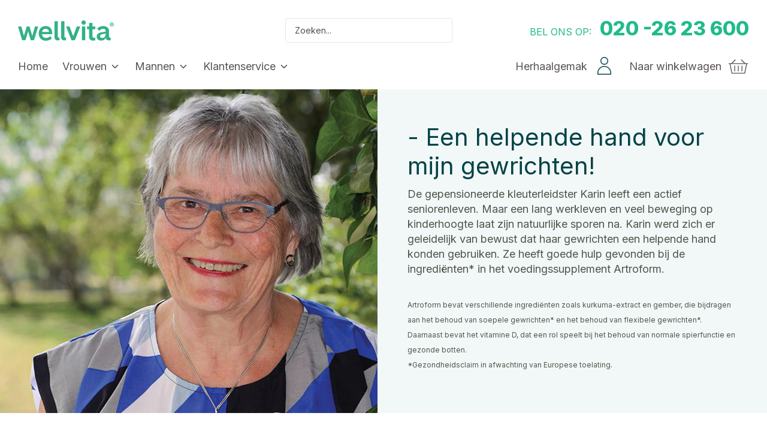

--- FILE ---
content_type: text/html; charset=utf-8
request_url: https://wellvita.nl/blogs/klantenervaringen/een-helpende-hand-voor-mijn-gewrichten
body_size: 36484
content:
<!DOCTYPE html>
<html class="no-js" lang="nl">
  <head>
    
    <meta charset="utf-8" />
<meta name="viewport" content="width=device-width,initial-scale=1.0,maximum-scale=1" />
<meta http-equiv="X-UA-Compatible" content="IE=edge">


<meta name="theme-color" content="#31daa5">

<title>
  Een helpende hand voor mijn gewrichten  &ndash; Wellvita.nl
</title>

<link rel="preload" href="//wellvita.nl/cdn/shop/t/30/assets/styles.css?v=161933754850290736651762953581" as="style">

<link rel="preconnect" href="https://cdn.shopify.com" crossorigin>
<link rel="preconnect" href="https://fonts.shopifycdn.com" crossorigin>
<link rel="preconnect" href="https://fonts.gstatic.com" crossorigin>
<link rel="preconnect" href="https://monorail-edge.shopifysvc.com">
<link rel="preconnect" href="https://sleeknotecustomerscripts.sleeknote.com/34864.js"><link rel="preload" as="font" href="//wellvita.nl/cdn/fonts/inter/inter_n7.02711e6b374660cfc7915d1afc1c204e633421e4.woff2" type="font/woff2" crossorigin>
<link rel="preload" as="font" href="//wellvita.nl/cdn/fonts/inter/inter_n4.b2a3f24c19b4de56e8871f609e73ca7f6d2e2bb9.woff2" type="font/woff2" crossorigin>
<link rel="preload" as="font" href="//wellvita.nl/cdn/fonts/inter/inter_n6.771af0474a71b3797eb38f3487d6fb79d43b6877.woff2" type="font/woff2" crossorigin>

<link rel="preload" href="//wellvita.nl/cdn/shop/t/30/assets/vendor.js?v=158174702872405997721745848235" as="script">
<link rel="preload" href="//wellvita.nl/cdn/shop/t/30/assets/theme.js?v=30923883216001252181746612384" as="script">
<link rel="stylesheet" href="https://cdn.jsdelivr.net/npm/intl-tel-input@25.3.1/build/css/intlTelInput.css">

<link rel="canonical" href="https://wellvita.nl/blogs/klantenervaringen/een-helpende-hand-voor-mijn-gewrichten"/><link rel="shortcut icon" href="//wellvita.nl/cdn/shop/files/Wellvita_fav_icon_6db6aabc-7392-4d97-8f85-7436ee21b2bf.png?v=1692015698" type="image/png" />



<meta property="og:site_name" content="Wellvita.nl">
<meta property="og:url" content="https://wellvita.nl/blogs/klantenervaringen/een-helpende-hand-voor-mijn-gewrichten">
<meta property="og:title" content="Een helpende hand voor mijn gewrichten ">
<meta property="og:type" content="article">
<meta property="og:description" content="– Vooral wanneer ik ’s avonds op de bank zat te ontspannen met mijn breiwerk, voelde ik dat ik ouder werd. Ik merkte het in mijn schouders dat het misschien niet zo ontspannend was. Dus besloot ik om Artroform te proberen.">

<meta property="og:image" content="http://wellvita.nl/cdn/shop/articles/Artroform_Karin-1_750x540_6edd888f-4930-46f9-908a-41ca76365f02_1200x1200.jpg?v=1768566426">
      <meta property="og:image:width" content="750">
      <meta property="og:image:height" content="540">
<meta property="og:image:secure_url" content="https://wellvita.nl/cdn/shop/articles/Artroform_Karin-1_750x540_6edd888f-4930-46f9-908a-41ca76365f02_1200x1200.jpg?v=1768566426">


<meta name="twitter:card" content="summary_large_image">
<meta name="twitter:title" content="Een helpende hand voor mijn gewrichten ">
<meta name="twitter:description" content="– Vooral wanneer ik ’s avonds op de bank zat te ontspannen met mijn breiwerk, voelde ik dat ik ouder werd. Ik merkte het in mijn schouders dat het misschien niet zo ontspannend was. Dus besloot ik om Artroform te proberen.">

    
    
<script>
    window.theme = window.theme || {};
    theme.money_format = "€{{amount_with_comma_separator}}";
    theme.strings = {
        previous: "Vorige",
        next: "Volgende",
        addressError: "Fout bij het opzoeken van dat adres",
        addressNoResults: "Geen resultaten voor dat adres",
        addressQueryLimit: "You have exceeded the Google API usage limit. Consider upgrading to a \u003ca href=\"https:\/\/developers.google.com\/maps\/premium\/usage-limits\"\u003ePremium Plan\u003c\/a\u003e.",
        authError: "Er is een probleem opgetreden bij het verifiëren van jouw Google Maps API-sleutel.",
        icon_labels_left: "Links",
        icon_labels_right: "Rechts",
        icon_labels_down: "Beneden",
        icon_labels_close: "Sluit",
        cart_terms_confirmation: "Je moet akkoord gaan met de algemene voorwaarden.",
        products_listing_from: "Vanaf",
        layout_live_search_see_all: "Bekijk alle resultaten",
        products_product_add_to_cart: "Voeg toe aan winkelwagen",
        products_variant_no_stock: "Uitverkocht",
        products_variant_non_existent: "Niet beschikbaar",
        onlyXLeft: "[[ quantity ]] op voorraad",
        products_product_unit_price_separator: "\/",
        general_navigation_menu_toggle_aria_label: "Toggle menu",
        products_added_notification_title: "Zojuist toegevoegd",
        products_added_notification_item: "Item",
        products_added_notification_unit_price: "Stuksprijs",
        products_added_notification_quantity: "Aantal",
        products_added_notification_total_price: "Totaal prijs",
        products_added_notification_shipping_note: "Excl. verzendkosten",
        products_added_notification_keep_shopping: "Verder Winkelen",
        products_added_notification_cart: "Ga naar winkelwagen",
        products_product_adding_to_cart: "Toevoegen",
        products_product_added_to_cart: "Toegevoegd aan winkelwagen",
        products_added_notification_subtotal: "Subtotaal",
        products_labels_sold_out: "Uitverkocht",
        products_labels_sale: "Sale",
        general_quick_search_pages: "Pagina\u0026#39;s",
        general_quick_search_no_results: "Sorry, we konden geen resultaten vinden",
        free_cart_bar_text: "",
        free_cart_bar_text_success: "",
        subscription_product: "Herhaalgemak",
        single_product: "Eenmalige aankoop",
        estimated_delivery_no_orders: "",
        orders_product_quantity: "Translation missing: nl.wellvita_club.orders_page.quantity",
        checkout_phone_tooltip: "Hoe kunnen wij u eventueel bereiken inzake uw bestelling",
        show_other_delivery_options: "Andere bezorgopties weergeven",
        show_fewer_options: "Minder leveringsopties weergeven"
    };
    theme.routes = {
        search_url: '/search',
        cart_url: '/cart',
        cart_add_url: '/cart/add',
        cart_change_url: '/cart/change'
    };
    theme.settings = {
        cart_type: "drawer",
        prod_thumb_detail_show: false,
        show_size_chart: false,
        free_cart_bar_enabled: false,
        free_cart_bar_show_diff: false,
        free_delivery_limit: "",
        shop_locale: "nl",
        shop_currency: "EUR",
        country_iso_code: "NL",
        store_handle: "nl-wellvita"
    };
    document.documentElement.className = document.documentElement.className.replace('no-js', '');
</script>
      <script async src="https://unpkg.com/@googlemaps/extended-component-library@0.7"></script>
      <script
      async
      src="https://maps.googleapis.com/maps/api/js?key=AIzaSyBfqleCOIjxvQVRjIe-vVlfnHi8bBbJplY&libraries=places,place-autocomplete&loading=async"
    ></script>


    <script>window.performance && window.performance.mark && window.performance.mark('shopify.content_for_header.start');</script><meta id="shopify-digital-wallet" name="shopify-digital-wallet" content="/68424696082/digital_wallets/dialog">
<link rel="alternate" type="application/atom+xml" title="Feed" href="/blogs/klantenervaringen.atom" />
<script async="async" src="/checkouts/internal/preloads.js?locale=nl-NL"></script>
<script id="shopify-features" type="application/json">{"accessToken":"2c1541d8a3071481d9643b8cc29ea1da","betas":["rich-media-storefront-analytics"],"domain":"wellvita.nl","predictiveSearch":true,"shopId":68424696082,"locale":"nl"}</script>
<script>var Shopify = Shopify || {};
Shopify.shop = "nl-wellvita.myshopify.com";
Shopify.locale = "nl";
Shopify.currency = {"active":"EUR","rate":"1.0"};
Shopify.country = "NL";
Shopify.theme = {"name":"Production","id":163813359957,"schema_name":"Wellvita","schema_version":"4.11.5","theme_store_id":null,"role":"main"};
Shopify.theme.handle = "null";
Shopify.theme.style = {"id":null,"handle":null};
Shopify.cdnHost = "wellvita.nl/cdn";
Shopify.routes = Shopify.routes || {};
Shopify.routes.root = "/";</script>
<script type="module">!function(o){(o.Shopify=o.Shopify||{}).modules=!0}(window);</script>
<script>!function(o){function n(){var o=[];function n(){o.push(Array.prototype.slice.apply(arguments))}return n.q=o,n}var t=o.Shopify=o.Shopify||{};t.loadFeatures=n(),t.autoloadFeatures=n()}(window);</script>
<script id="shop-js-analytics" type="application/json">{"pageType":"article"}</script>
<script defer="defer" async type="module" src="//wellvita.nl/cdn/shopifycloud/shop-js/modules/v2/client.init-shop-cart-sync_BHF27ruw.nl.esm.js"></script>
<script defer="defer" async type="module" src="//wellvita.nl/cdn/shopifycloud/shop-js/modules/v2/chunk.common_Dwaf6e9K.esm.js"></script>
<script type="module">
  await import("//wellvita.nl/cdn/shopifycloud/shop-js/modules/v2/client.init-shop-cart-sync_BHF27ruw.nl.esm.js");
await import("//wellvita.nl/cdn/shopifycloud/shop-js/modules/v2/chunk.common_Dwaf6e9K.esm.js");

  window.Shopify.SignInWithShop?.initShopCartSync?.({"fedCMEnabled":true,"windoidEnabled":true});

</script>
<script>(function() {
  var isLoaded = false;
  function asyncLoad() {
    if (isLoaded) return;
    isLoaded = true;
    var urls = ["https:\/\/static.klaviyo.com\/onsite\/js\/klaviyo.js?company_id=HsvzPv\u0026shop=nl-wellvita.myshopify.com"];
    for (var i = 0; i < urls.length; i++) {
      var s = document.createElement('script');
      s.type = 'text/javascript';
      s.async = true;
      s.src = urls[i];
      var x = document.getElementsByTagName('script')[0];
      x.parentNode.insertBefore(s, x);
    }
  };
  if(window.attachEvent) {
    window.attachEvent('onload', asyncLoad);
  } else {
    window.addEventListener('load', asyncLoad, false);
  }
})();</script>
<script id="__st">var __st={"a":68424696082,"offset":3600,"reqid":"65f06ea8-4a77-47be-867e-94f501db54b7-1768665895","pageurl":"wellvita.nl\/blogs\/klantenervaringen\/een-helpende-hand-voor-mijn-gewrichten","s":"articles-604613345554","u":"7f7c43f14904","p":"article","rtyp":"article","rid":604613345554};</script>
<script>window.ShopifyPaypalV4VisibilityTracking = true;</script>
<script id="captcha-bootstrap">!function(){'use strict';const t='contact',e='account',n='new_comment',o=[[t,t],['blogs',n],['comments',n],[t,'customer']],c=[[e,'customer_login'],[e,'guest_login'],[e,'recover_customer_password'],[e,'create_customer']],r=t=>t.map((([t,e])=>`form[action*='/${t}']:not([data-nocaptcha='true']) input[name='form_type'][value='${e}']`)).join(','),a=t=>()=>t?[...document.querySelectorAll(t)].map((t=>t.form)):[];function s(){const t=[...o],e=r(t);return a(e)}const i='password',u='form_key',d=['recaptcha-v3-token','g-recaptcha-response','h-captcha-response',i],f=()=>{try{return window.sessionStorage}catch{return}},m='__shopify_v',_=t=>t.elements[u];function p(t,e,n=!1){try{const o=window.sessionStorage,c=JSON.parse(o.getItem(e)),{data:r}=function(t){const{data:e,action:n}=t;return t[m]||n?{data:e,action:n}:{data:t,action:n}}(c);for(const[e,n]of Object.entries(r))t.elements[e]&&(t.elements[e].value=n);n&&o.removeItem(e)}catch(o){console.error('form repopulation failed',{error:o})}}const l='form_type',E='cptcha';function T(t){t.dataset[E]=!0}const w=window,h=w.document,L='Shopify',v='ce_forms',y='captcha';let A=!1;((t,e)=>{const n=(g='f06e6c50-85a8-45c8-87d0-21a2b65856fe',I='https://cdn.shopify.com/shopifycloud/storefront-forms-hcaptcha/ce_storefront_forms_captcha_hcaptcha.v1.5.2.iife.js',D={infoText:'Beschermd door hCaptcha',privacyText:'Privacy',termsText:'Voorwaarden'},(t,e,n)=>{const o=w[L][v],c=o.bindForm;if(c)return c(t,g,e,D).then(n);var r;o.q.push([[t,g,e,D],n]),r=I,A||(h.body.append(Object.assign(h.createElement('script'),{id:'captcha-provider',async:!0,src:r})),A=!0)});var g,I,D;w[L]=w[L]||{},w[L][v]=w[L][v]||{},w[L][v].q=[],w[L][y]=w[L][y]||{},w[L][y].protect=function(t,e){n(t,void 0,e),T(t)},Object.freeze(w[L][y]),function(t,e,n,w,h,L){const[v,y,A,g]=function(t,e,n){const i=e?o:[],u=t?c:[],d=[...i,...u],f=r(d),m=r(i),_=r(d.filter((([t,e])=>n.includes(e))));return[a(f),a(m),a(_),s()]}(w,h,L),I=t=>{const e=t.target;return e instanceof HTMLFormElement?e:e&&e.form},D=t=>v().includes(t);t.addEventListener('submit',(t=>{const e=I(t);if(!e)return;const n=D(e)&&!e.dataset.hcaptchaBound&&!e.dataset.recaptchaBound,o=_(e),c=g().includes(e)&&(!o||!o.value);(n||c)&&t.preventDefault(),c&&!n&&(function(t){try{if(!f())return;!function(t){const e=f();if(!e)return;const n=_(t);if(!n)return;const o=n.value;o&&e.removeItem(o)}(t);const e=Array.from(Array(32),(()=>Math.random().toString(36)[2])).join('');!function(t,e){_(t)||t.append(Object.assign(document.createElement('input'),{type:'hidden',name:u})),t.elements[u].value=e}(t,e),function(t,e){const n=f();if(!n)return;const o=[...t.querySelectorAll(`input[type='${i}']`)].map((({name:t})=>t)),c=[...d,...o],r={};for(const[a,s]of new FormData(t).entries())c.includes(a)||(r[a]=s);n.setItem(e,JSON.stringify({[m]:1,action:t.action,data:r}))}(t,e)}catch(e){console.error('failed to persist form',e)}}(e),e.submit())}));const S=(t,e)=>{t&&!t.dataset[E]&&(n(t,e.some((e=>e===t))),T(t))};for(const o of['focusin','change'])t.addEventListener(o,(t=>{const e=I(t);D(e)&&S(e,y())}));const B=e.get('form_key'),M=e.get(l),P=B&&M;t.addEventListener('DOMContentLoaded',(()=>{const t=y();if(P)for(const e of t)e.elements[l].value===M&&p(e,B);[...new Set([...A(),...v().filter((t=>'true'===t.dataset.shopifyCaptcha))])].forEach((e=>S(e,t)))}))}(h,new URLSearchParams(w.location.search),n,t,e,['guest_login'])})(!0,!0)}();</script>
<script integrity="sha256-4kQ18oKyAcykRKYeNunJcIwy7WH5gtpwJnB7kiuLZ1E=" data-source-attribution="shopify.loadfeatures" defer="defer" src="//wellvita.nl/cdn/shopifycloud/storefront/assets/storefront/load_feature-a0a9edcb.js" crossorigin="anonymous"></script>
<script data-source-attribution="shopify.dynamic_checkout.dynamic.init">var Shopify=Shopify||{};Shopify.PaymentButton=Shopify.PaymentButton||{isStorefrontPortableWallets:!0,init:function(){window.Shopify.PaymentButton.init=function(){};var t=document.createElement("script");t.src="https://wellvita.nl/cdn/shopifycloud/portable-wallets/latest/portable-wallets.nl.js",t.type="module",document.head.appendChild(t)}};
</script>
<script data-source-attribution="shopify.dynamic_checkout.buyer_consent">
  function portableWalletsHideBuyerConsent(e){var t=document.getElementById("shopify-buyer-consent"),n=document.getElementById("shopify-subscription-policy-button");t&&n&&(t.classList.add("hidden"),t.setAttribute("aria-hidden","true"),n.removeEventListener("click",e))}function portableWalletsShowBuyerConsent(e){var t=document.getElementById("shopify-buyer-consent"),n=document.getElementById("shopify-subscription-policy-button");t&&n&&(t.classList.remove("hidden"),t.removeAttribute("aria-hidden"),n.addEventListener("click",e))}window.Shopify?.PaymentButton&&(window.Shopify.PaymentButton.hideBuyerConsent=portableWalletsHideBuyerConsent,window.Shopify.PaymentButton.showBuyerConsent=portableWalletsShowBuyerConsent);
</script>
<script data-source-attribution="shopify.dynamic_checkout.cart.bootstrap">document.addEventListener("DOMContentLoaded",(function(){function t(){return document.querySelector("shopify-accelerated-checkout-cart, shopify-accelerated-checkout")}if(t())Shopify.PaymentButton.init();else{new MutationObserver((function(e,n){t()&&(Shopify.PaymentButton.init(),n.disconnect())})).observe(document.body,{childList:!0,subtree:!0})}}));
</script>

<script>window.performance && window.performance.mark && window.performance.mark('shopify.content_for_header.end');</script>

    <link href="//wellvita.nl/cdn/shop/t/30/assets/styles.css?v=161933754850290736651762953581" rel="stylesheet" type="text/css" media="all" />
    <link href="//wellvita.nl/cdn/shop/t/30/assets/parcel_style.css?v=96562699837627169851764061981" rel="stylesheet" type="text/css" media="all" />

    









<script src="https://www.google.com/recaptcha/api.js?render="></script>
<script type="text/javascript" src="//widget.trustpilot.com/bootstrap/v5/tp.widget.bootstrap.min.js" async></script>
<script src="https://code.jquery.com/jquery-3.6.1.min.js" integrity="sha256-o88AwQnZB+VDvE9tvIXrMQaPlFFSUTR+nldQm1LuPXQ=" crossorigin="anonymous"></script>
<!-- Global site tag (gtag.js) - Google Analytics -->




<script>
    addEventListener('load', (event) => {
        window.dataLayer = window.dataLayer || [];
        function gtag(){ dataLayer.push(arguments); }
        gtag('js', new Date());
        gtag('config', '');
    });
</script>












<link rel="stylesheet" href="https://cdnjs.cloudflare.com/ajax/libs/slick-lightbox/0.2.12/slick-lightbox.css">
<script src="https://cdnjs.cloudflare.com/ajax/libs/jquery-zoom/1.7.21/jquery.zoom.min.js"></script>
<script src="https://cdnjs.cloudflare.com/ajax/libs/slick-lightbox/0.2.12/slick-lightbox.min.js"></script>
    <!-- Start of Sleeknote signup and lead generation tool - www.sleeknote.com -->

<script id="sleeknoteScript" type="text/javascript">   
    addEventListener('load', (event) => {
        (function () {        
            var sleeknoteScriptTag = document.createElement("script");        
            sleeknoteScriptTag.type = "text/javascript";        
            sleeknoteScriptTag.charset = "utf-8"; 
            sleeknoteScriptTag.src = ("//sleeknotecustomerscripts.sleeknote.com/34864.js");        
            var s = document.getElementById("sleeknoteScript");        
            s.parentNode.insertBefore(sleeknoteScriptTag, s);        
        })();
    });    
</script>
    
<!-- End of Sleeknote signup and lead generation tool - www.sleeknote.com -->
    <script type="text/javascript">
    (function(c,l,a,r,i,t,y){
        c[a]=c[a]||function(){(c[a].q=c[a].q||[]).push(arguments)};
        
t=l.createElement(r);t.async=1;t.src="https://www.clarity.ms/tag/"+i;
        y=l.getElementsByTagName(r)[0];y.parentNode.insertBefore(t,y);
    })(window, document, "clarity", "script", "j1ortbu8ht");
</script>
  <!-- BEGIN app block: shopify://apps/storeseo/blocks/store_seo_meta/64b24496-16f9-4afc-a800-84e6acc4a36c --><!-- BEGIN app snippet: google_site_verification_meta --><!-- END app snippet --><!-- BEGIN app snippet: no_follow_no_index --><!-- END app snippet --><!-- BEGIN app snippet: social_media_preview --><!-- END app snippet --><!-- BEGIN app snippet: canonical_url --><!-- END app snippet --><!-- BEGIN app snippet: redirect_out_of_stock --><!-- END app snippet --><!-- BEGIN app snippet: local_seo --><!-- END app snippet --><!-- BEGIN app snippet: local_seo_breadcrumb -->
<!-- END app snippet --><!-- BEGIN app snippet: local_seo_collection -->
<!-- END app snippet --><!-- BEGIN app snippet: local_seo_blogs -->
<!-- END app snippet --><!-- BEGIN app snippet: local_seo_product --><!-- END app snippet --><!-- BEGIN app snippet: local_seo_product_faqs --><!-- END app snippet --><!-- BEGIN app snippet: local_seo_article -->
<!-- END app snippet --><!-- BEGIN app snippet: local_seo_organization -->
<!-- END app snippet --><!-- BEGIN app snippet: local_seo_local_business --><!-- END app snippet -->


<!-- END app block --><!-- BEGIN app block: shopify://apps/stape-conversion-tracking/blocks/gtm/7e13c847-7971-409d-8fe0-29ec14d5f048 --><script>
  window.lsData = {};
  window.dataLayer = window.dataLayer || [];
  window.addEventListener("message", (event) => {
    if (event.data?.event) {
      window.dataLayer.push(event.data);
    }
  });
  window.dataShopStape = {
    shop: "wellvita.nl",
    shopId: "68424696082",
  }
</script>

<!-- END app block --><!-- BEGIN app block: shopify://apps/eg-auto-add-to-cart/blocks/app-embed/0f7d4f74-1e89-4820-aec4-6564d7e535d2 -->










  
    <script
      async
      type="text/javascript"
      src="https://cdn.506.io/eg/script.js?shop=nl-wellvita.myshopify.com&v=7"
    ></script>
  



  <meta id="easygift-shop" itemid="c2hvcF8kXzE3Njg2NjU4OTU=" content="{&quot;isInstalled&quot;:true,&quot;installedOn&quot;:&quot;2023-12-01T08:54:06.489Z&quot;,&quot;appVersion&quot;:&quot;3.0&quot;,&quot;subscriptionName&quot;:&quot;Unlimited&quot;,&quot;cartAnalytics&quot;:true,&quot;freeTrialEndsOn&quot;:null,&quot;settings&quot;:{&quot;reminderBannerStyle&quot;:{&quot;position&quot;:{&quot;horizontal&quot;:&quot;right&quot;,&quot;vertical&quot;:&quot;bottom&quot;},&quot;primaryColor&quot;:&quot;#000000&quot;,&quot;cssStyles&quot;:&quot;&quot;,&quot;headerText&quot;:&quot;Click here to reopen missed deals&quot;,&quot;subHeaderText&quot;:null,&quot;showImage&quot;:true,&quot;imageUrl&quot;:&quot;https:\/\/cdn.506.io\/eg\/eg_notification_default_512x512.png&quot;,&quot;displayAfter&quot;:5,&quot;closingMode&quot;:&quot;doNotAutoClose&quot;,&quot;selfcloseAfter&quot;:5,&quot;reshowBannerAfter&quot;:&quot;everyNewSession&quot;},&quot;addedItemIdentifier&quot;:&quot;_man_woman_bundle_W15&quot;,&quot;ignoreOtherAppLineItems&quot;:null,&quot;customVariantsInfoLifetimeMins&quot;:null,&quot;redirectPath&quot;:null,&quot;ignoreNonStandardCartRequests&quot;:false,&quot;bannerStyle&quot;:{&quot;position&quot;:{&quot;horizontal&quot;:&quot;right&quot;,&quot;vertical&quot;:&quot;bottom&quot;},&quot;primaryColor&quot;:&quot;#000000&quot;,&quot;cssStyles&quot;:&quot;&quot;},&quot;themePresetId&quot;:&quot;0&quot;,&quot;notificationStyle&quot;:{&quot;position&quot;:{&quot;horizontal&quot;:&quot;right&quot;,&quot;vertical&quot;:&quot;bottom&quot;},&quot;primaryColor&quot;:&quot;#3A3A3A&quot;,&quot;duration&quot;:&quot;3.0&quot;,&quot;cssStyles&quot;:&quot;#aca-notifications-wrapper {\n  display: block;\n  right: 0;\n  bottom: 0;\n  position: fixed;\n  z-index: 99999999;\n  max-height: 100%;\n  overflow: auto;\n}\n.aca-notification-container {\n  display: flex;\n  flex-direction: row;\n  text-align: left;\n  font-size: 16px;\n  margin: 12px;\n  padding: 8px;\n  background-color: #FFFFFF;\n  width: fit-content;\n  box-shadow: rgb(170 170 170) 0px 0px 5px;\n  border-radius: 8px;\n  opacity: 0;\n  transition: opacity 0.4s ease-in-out;\n}\n.aca-notification-container .aca-notification-image {\n  display: flex;\n  align-items: center;\n  justify-content: center;\n  min-height: 60px;\n  min-width: 60px;\n  height: 60px;\n  width: 60px;\n  background-color: #FFFFFF;\n  margin: 8px;\n}\n.aca-notification-image img {\n  display: block;\n  max-width: 100%;\n  max-height: 100%;\n  width: auto;\n  height: auto;\n  border-radius: 6px;\n  box-shadow: rgba(99, 115, 129, 0.29) 0px 0px 4px 1px;\n}\n.aca-notification-container .aca-notification-text {\n  flex-grow: 1;\n  margin: 8px;\n  max-width: 260px;\n}\n.aca-notification-heading {\n  font-size: 24px;\n  margin: 0 0 0.3em 0;\n  line-height: normal;\n  word-break: break-word;\n  line-height: 1.2;\n  max-height: 3.6em;\n  overflow: hidden;\n  color: #3A3A3A;\n}\n.aca-notification-subheading {\n  font-size: 18px;\n  margin: 0;\n  line-height: normal;\n  word-break: break-word;\n  line-height: 1.4;\n  max-height: 5.6em;\n  overflow: hidden;\n  color: #3A3A3A;\n}\n@media screen and (max-width: 450px) {\n  #aca-notifications-wrapper {\n    left: 0;\n    right: 0;\n  }\n  .aca-notification-container {\n    width: auto;\n  }\n.aca-notification-container .aca-notification-text {\n    max-width: none;\n  }\n}&quot;,&quot;hasCustomizations&quot;:false},&quot;fetchCartData&quot;:false,&quot;useLocalStorage&quot;:{&quot;enabled&quot;:false,&quot;expiryMinutes&quot;:null},&quot;popupStyle&quot;:{&quot;showProductLink&quot;:false,&quot;primaryColor&quot;:&quot;#20bb8b&quot;,&quot;secondaryColor&quot;:&quot;#054346&quot;,&quot;cssStyles&quot;:&quot;#aca-modal {\n  position: fixed;\n  left: 0;\n  top: 0;\n  width: 100%;\n  height: 100%;\n  background: rgba(0, 0, 0, 0.5);\n  z-index: 99999999;\n  overflow-x: hidden;\n  overflow-y: auto;\n  display: block;\n}\n#aca-modal-wrapper {\n  display: flex;\n  align-items: center;\n  width: 80%;\n  height: auto;\n  max-width: 1000px;\n  min-height: calc(100% - 60px);\n  margin: 30px auto;\n}\n#aca-modal-container {\n  position: relative;\n  display: flex;\n  flex-direction: column;\n  align-items: center;\n  justify-content: center;\n  box-shadow: 0 0 1.5rem rgba(17, 17, 17, 0.7);\n  width: 100%;\n  padding: 20px;\n  background-color: #FFFFFF;\n}\n#aca-close-icon-container {\n  position: absolute;\n  top: 12px;\n  right: 12px;\n  width: 25px;\n  display: none;\n}\n#aca-close-icon {\n  stroke: #333333;\n}\n#aca-modal-custom-image-container {\n  background-color: #FFFFFF;\n  margin: 0.5em 0;\n}\n#aca-modal-custom-image-container img {\n  display: block;\n  min-width: 60px;\n  min-height: 60px;\n  max-width: 200px;\n  max-height: 200px;\n  width: auto;\n  height: auto;\n}\n#aca-modal-headline {\n  text-align: center;\n  text-transform: none;\n  letter-spacing: normal;\n  margin: 0.5em 0;\n  font-size: 30px;\n  color: #054346;\n}\n#aca-modal-subheadline {\n  text-align: center;\n  font-weight: normal;\n  margin: 0 0 0.5em 0;\n  font-size: 20px;\n  color: #054346;\n}\n#aca-products-container {\n  display: flex;\n  align-items: flex-start;\n  justify-content: center;\n  flex-wrap: wrap;\n  width: 85%;\n}\n#aca-products-container .aca-product {\n  text-align: center;\n  margin: 30px;\n  width: 200px;\n}\n.aca-product-image {\n  display: flex;\n  align-items: center;\n  justify-content: center;\n  width: 100%;\n  height: 200px;\n  background-color: #FFFFFF;\n  margin-bottom: 1em;\n}\n.aca-product-image img {\n  display: block;\n  max-width: 100%;\n  max-height: 100%;\n  width: auto;\n  height: auto;\n}\n.aca-product-name, .aca-subscription-name {\n  color: #333333;\n  line-height: inherit;\n  word-break: break-word;\n  font-size: 16px;\n}\n.aca-product-variant-name {\n  margin-top: 1em;\n  color: #333333;\n  line-height: inherit;\n  word-break: break-word;\n  font-size: 16px;\n}\n.aca-product-price {\n  color: #333333;\n  line-height: inherit;\n  font-size: 16px;\n}\n.aca-subscription-label {\n  color: #333333;\n  line-height: inherit;\n  word-break: break-word;\n  font-weight: 600;\n  font-size: 16px;\n}\n.aca-product-dropdown {\n  position: relative;\n  display: flex;\n  align-items: center;\n  cursor: pointer;\n  width: 100%;\n  height: 42px;\n  background-color: #FFFFFF;\n  line-height: inherit;\n  margin-bottom: 1em;\n}\n.aca-product-dropdown .dropdown-icon {\n  position: absolute;\n  right: 8px;\n  height: 12px;\n  width: 12px;\n  fill: #E1E3E4;\n}\n.aca-product-dropdown select::before,\n.aca-product-dropdown select::after {\n  box-sizing: border-box;\n}\nselect.aca-product-dropdown::-ms-expand {\n  display: none;\n}\n.aca-product-dropdown select {\n  box-sizing: border-box;\n  background-color: transparent;\n  border: none;\n  margin: 0;\n  cursor: inherit;\n  line-height: inherit;\n  outline: none;\n  -moz-appearance: none;\n  -webkit-appearance: none;\n  appearance: none;\n  background-image: none;\n  border-top-left-radius: 0;\n  border-top-right-radius: 0;\n  border-bottom-right-radius: 0;\n  border-bottom-left-radius: 0;\n  z-index: 1;\n  width: 100%;\n  height: 100%;\n  cursor: pointer;\n  border: 1px solid #E1E3E4;\n  border-radius: 2px;\n  color: #333333;\n  padding: 0 30px 0 10px;\n  font-size: 15px;\n}\n.aca-product-button {\n  border: none;\n  cursor: pointer;\n  width: 100%;\n  min-height: 42px;\n  word-break: break-word;\n  padding: 8px 14px;\n  background-color: #20bb8b;\n  text-transform: uppercase;\n  line-height: inherit;\n  border: 1px solid transparent;\n  border-radius: 2px;\n  font-size: 14px;\n  color: #FFFFFF;\n  font-weight: bold;\n  letter-spacing: 1.039px;\n}\n.aca-product-button.aca-product-out-of-stock-button {\n  cursor: default;\n  border: 1px solid #20bb8b;\n  background-color: #FFFFFF;\n  color: #20bb8b;\n}\n.aca-button-loader {\n  display: block;\n  border: 3px solid transparent;\n  border-radius: 50%;\n  border-top: 3px solid #FFFFFF;\n  width: 20px;\n  height: 20px;\n  background: transparent;\n  margin: 0 auto;\n  -webkit-animation: aca-loader 0.5s linear infinite;\n  animation: aca-loader 0.5s linear infinite;\n}\n@-webkit-keyframes aca-loader {\n  0% {\n    -webkit-transform: rotate(0deg);\n  }\n  100% {\n    -webkit-transform: rotate(360deg);\n  }\n}\n@keyframes aca-loader {\n  0% {\n    transform: rotate(0deg);\n  }\n  100% {\n    transform: rotate(360deg);\n  }\n}\n.aca-button-tick {\n  display: block;\n  transform: rotate(45deg);\n  -webkit-transform: rotate(45deg);\n  height: 19px;\n  width: 9px;\n  margin: 0 auto;\n  border-bottom: 3px solid #FFFFFF;\n  border-right: 3px solid #FFFFFF;\n}\n.aca-button-cross \u003e svg {\n  width: 22px;\n  margin-bottom: -6px;\n}\n.aca-button-cross .button-cross-icon {\n  stroke: #FFFFFF;\n}\n#aca-bottom-close {\n  cursor: pointer;\n  text-align: center;\n  word-break: break-word;\n  color: #20bb8b;\n  font-size: 16px;\n}\n@media screen and (min-width: 951px) and (max-width: 1200px) {\n   #aca-products-container {\n    width: 95%;\n    padding: 20px 0;\n  }\n  #aca-products-container .aca-product {\n    margin: 20px 3%;\n    padding: 0;\n  }\n}\n@media screen and (min-width: 951px) and (max-width: 1024px) {\n  #aca-products-container .aca-product {\n    margin: 20px 2%;\n  }\n}\n@media screen and (max-width: 950px) {\n  #aca-products-container {\n    width: 95%;\n    padding: 0;\n  }\n  #aca-products-container .aca-product {\n    width: 45%;\n    max-width: 200px;\n    margin: 2.5%;\n  }\n}\n@media screen and (min-width: 602px) and (max-width: 950px) {\n  #aca-products-container .aca-product {\n    margin: 4%;\n  }\n}\n@media screen and (max-width: 767px) {\n  #aca-modal-wrapper {\n    width: 90%;\n  }\n}\n@media screen and (max-width: 576px) {\n  #aca-modal-container {\n    padding: 23px 0 0;\n  }\n  #aca-close-icon-container {\n    display: block;\n  }\n  #aca-bottom-close {\n    margin: 10px;\n    font-size: 14px;\n  }\n  #aca-modal-headline {\n    margin: 10px 5%;\n    font-size: 20px;\n  }\n  #aca-modal-subheadline {\n    margin: 0 0 5px 0;\n    font-size: 16px;\n  }\n  .aca-product-image {\n    height: 100px;\n    margin: 0;\n  }\n  .aca-product-name, .aca-subscription-name, .aca-product-variant-name {\n    font-size: 12px;\n    margin: 5px 0;\n  }\n  .aca-product-dropdown select, .aca-product-button, .aca-subscription-label {\n    font-size: 12px;\n  }\n  .aca-product-dropdown {\n    height: 30px;\n    margin-bottom: 7px;\n  }\n  .aca-product-button {\n    min-height: 30px;\n    padding: 4px;\n    margin-bottom: 7px;\n  }\n  .aca-button-loader {\n    border: 2px solid transparent;\n    border-top: 2px solid #FFFFFF;\n    width: 12px;\n    height: 12px;\n  }\n  .aca-button-tick {\n    height: 12px;\n    width: 6px;\n    border-bottom: 2px solid #FFFFFF;\n    border-right: 2px solid #FFFFFF;\n  }\n  .aca-button-cross \u003e svg {\n    width: 15px;\n    margin-bottom: -4px;\n  }\n  .aca-button-cross .button-cross-icon {\n    stroke: #FFFFFF;\n  }\n}&quot;,&quot;hasCustomizations&quot;:false,&quot;addButtonText&quot;:&quot;Toevoegen&quot;,&quot;dismissButtonText&quot;:&quot;Sluiten&quot;,&quot;outOfStockButtonText&quot;:&quot;Niet op voorraad&quot;,&quot;imageUrl&quot;:null,&quot;subscriptionLabel&quot;:&quot;Subscription Plan&quot;},&quot;refreshAfterBannerClick&quot;:false,&quot;disableReapplyRules&quot;:false,&quot;disableReloadOnFailedAddition&quot;:false,&quot;autoReloadCartPage&quot;:false,&quot;ajaxRedirectPath&quot;:null,&quot;allowSimultaneousRequests&quot;:false,&quot;applyRulesOnCheckout&quot;:false,&quot;enableCartCtrlOverrides&quot;:false,&quot;scriptSettings&quot;:{&quot;branding&quot;:{&quot;show&quot;:false,&quot;removalRequestSent&quot;:null},&quot;productPageRedirection&quot;:{&quot;enabled&quot;:false,&quot;products&quot;:[],&quot;redirectionURL&quot;:&quot;\/&quot;},&quot;debugging&quot;:{&quot;enabled&quot;:false,&quot;enabledOn&quot;:null,&quot;stringifyObj&quot;:false},&quot;customCSS&quot;:null,&quot;delayUpdates&quot;:2000,&quot;decodePayload&quot;:false,&quot;hideAlertsOnFrontend&quot;:false,&quot;removeEGPropertyFromSplitActionLineItems&quot;:false,&quot;fetchProductInfoFromSavedDomain&quot;:false,&quot;enableBuyNowInterceptions&quot;:false,&quot;removeProductsAddedFromExpiredRules&quot;:false,&quot;useFinalPrice&quot;:false,&quot;hideGiftedPropertyText&quot;:false,&quot;fetchCartDataBeforeRequest&quot;:false}},&quot;translations&quot;:null,&quot;defaultLocale&quot;:&quot;nl&quot;,&quot;shopDomain&quot;:&quot;wellvita.nl&quot;}">


<script defer>
  (async function() {
    try {

      const blockVersion = "v3"
      if (blockVersion != "v3") {
        return
      }

      let metaErrorFlag = false;
      if (metaErrorFlag) {
        return
      }

      // Parse metafields as JSON
      const metafields = {};

      // Process metafields in JavaScript
      let savedRulesArray = [];
      for (const [key, value] of Object.entries(metafields)) {
        if (value) {
          for (const prop in value) {
            // avoiding Object.Keys for performance gain -- no need to make an array of keys.
            savedRulesArray.push(value);
            break;
          }
        }
      }

      const metaTag = document.createElement('meta');
      metaTag.id = 'easygift-rules';
      metaTag.content = JSON.stringify(savedRulesArray);
      metaTag.setAttribute('itemid', 'cnVsZXNfJF8xNzY4NjY1ODk1');

      document.head.appendChild(metaTag);
      } catch (err) {
        
      }
  })();
</script>


  <script
    type="text/javascript"
    defer
  >

    (function () {
      try {
        window.EG_INFO = window.EG_INFO || {};
        var shopInfo = {"isInstalled":true,"installedOn":"2023-12-01T08:54:06.489Z","appVersion":"3.0","subscriptionName":"Unlimited","cartAnalytics":true,"freeTrialEndsOn":null,"settings":{"reminderBannerStyle":{"position":{"horizontal":"right","vertical":"bottom"},"primaryColor":"#000000","cssStyles":"","headerText":"Click here to reopen missed deals","subHeaderText":null,"showImage":true,"imageUrl":"https:\/\/cdn.506.io\/eg\/eg_notification_default_512x512.png","displayAfter":5,"closingMode":"doNotAutoClose","selfcloseAfter":5,"reshowBannerAfter":"everyNewSession"},"addedItemIdentifier":"_man_woman_bundle_W15","ignoreOtherAppLineItems":null,"customVariantsInfoLifetimeMins":null,"redirectPath":null,"ignoreNonStandardCartRequests":false,"bannerStyle":{"position":{"horizontal":"right","vertical":"bottom"},"primaryColor":"#000000","cssStyles":""},"themePresetId":"0","notificationStyle":{"position":{"horizontal":"right","vertical":"bottom"},"primaryColor":"#3A3A3A","duration":"3.0","cssStyles":"#aca-notifications-wrapper {\n  display: block;\n  right: 0;\n  bottom: 0;\n  position: fixed;\n  z-index: 99999999;\n  max-height: 100%;\n  overflow: auto;\n}\n.aca-notification-container {\n  display: flex;\n  flex-direction: row;\n  text-align: left;\n  font-size: 16px;\n  margin: 12px;\n  padding: 8px;\n  background-color: #FFFFFF;\n  width: fit-content;\n  box-shadow: rgb(170 170 170) 0px 0px 5px;\n  border-radius: 8px;\n  opacity: 0;\n  transition: opacity 0.4s ease-in-out;\n}\n.aca-notification-container .aca-notification-image {\n  display: flex;\n  align-items: center;\n  justify-content: center;\n  min-height: 60px;\n  min-width: 60px;\n  height: 60px;\n  width: 60px;\n  background-color: #FFFFFF;\n  margin: 8px;\n}\n.aca-notification-image img {\n  display: block;\n  max-width: 100%;\n  max-height: 100%;\n  width: auto;\n  height: auto;\n  border-radius: 6px;\n  box-shadow: rgba(99, 115, 129, 0.29) 0px 0px 4px 1px;\n}\n.aca-notification-container .aca-notification-text {\n  flex-grow: 1;\n  margin: 8px;\n  max-width: 260px;\n}\n.aca-notification-heading {\n  font-size: 24px;\n  margin: 0 0 0.3em 0;\n  line-height: normal;\n  word-break: break-word;\n  line-height: 1.2;\n  max-height: 3.6em;\n  overflow: hidden;\n  color: #3A3A3A;\n}\n.aca-notification-subheading {\n  font-size: 18px;\n  margin: 0;\n  line-height: normal;\n  word-break: break-word;\n  line-height: 1.4;\n  max-height: 5.6em;\n  overflow: hidden;\n  color: #3A3A3A;\n}\n@media screen and (max-width: 450px) {\n  #aca-notifications-wrapper {\n    left: 0;\n    right: 0;\n  }\n  .aca-notification-container {\n    width: auto;\n  }\n.aca-notification-container .aca-notification-text {\n    max-width: none;\n  }\n}","hasCustomizations":false},"fetchCartData":false,"useLocalStorage":{"enabled":false,"expiryMinutes":null},"popupStyle":{"showProductLink":false,"primaryColor":"#20bb8b","secondaryColor":"#054346","cssStyles":"#aca-modal {\n  position: fixed;\n  left: 0;\n  top: 0;\n  width: 100%;\n  height: 100%;\n  background: rgba(0, 0, 0, 0.5);\n  z-index: 99999999;\n  overflow-x: hidden;\n  overflow-y: auto;\n  display: block;\n}\n#aca-modal-wrapper {\n  display: flex;\n  align-items: center;\n  width: 80%;\n  height: auto;\n  max-width: 1000px;\n  min-height: calc(100% - 60px);\n  margin: 30px auto;\n}\n#aca-modal-container {\n  position: relative;\n  display: flex;\n  flex-direction: column;\n  align-items: center;\n  justify-content: center;\n  box-shadow: 0 0 1.5rem rgba(17, 17, 17, 0.7);\n  width: 100%;\n  padding: 20px;\n  background-color: #FFFFFF;\n}\n#aca-close-icon-container {\n  position: absolute;\n  top: 12px;\n  right: 12px;\n  width: 25px;\n  display: none;\n}\n#aca-close-icon {\n  stroke: #333333;\n}\n#aca-modal-custom-image-container {\n  background-color: #FFFFFF;\n  margin: 0.5em 0;\n}\n#aca-modal-custom-image-container img {\n  display: block;\n  min-width: 60px;\n  min-height: 60px;\n  max-width: 200px;\n  max-height: 200px;\n  width: auto;\n  height: auto;\n}\n#aca-modal-headline {\n  text-align: center;\n  text-transform: none;\n  letter-spacing: normal;\n  margin: 0.5em 0;\n  font-size: 30px;\n  color: #054346;\n}\n#aca-modal-subheadline {\n  text-align: center;\n  font-weight: normal;\n  margin: 0 0 0.5em 0;\n  font-size: 20px;\n  color: #054346;\n}\n#aca-products-container {\n  display: flex;\n  align-items: flex-start;\n  justify-content: center;\n  flex-wrap: wrap;\n  width: 85%;\n}\n#aca-products-container .aca-product {\n  text-align: center;\n  margin: 30px;\n  width: 200px;\n}\n.aca-product-image {\n  display: flex;\n  align-items: center;\n  justify-content: center;\n  width: 100%;\n  height: 200px;\n  background-color: #FFFFFF;\n  margin-bottom: 1em;\n}\n.aca-product-image img {\n  display: block;\n  max-width: 100%;\n  max-height: 100%;\n  width: auto;\n  height: auto;\n}\n.aca-product-name, .aca-subscription-name {\n  color: #333333;\n  line-height: inherit;\n  word-break: break-word;\n  font-size: 16px;\n}\n.aca-product-variant-name {\n  margin-top: 1em;\n  color: #333333;\n  line-height: inherit;\n  word-break: break-word;\n  font-size: 16px;\n}\n.aca-product-price {\n  color: #333333;\n  line-height: inherit;\n  font-size: 16px;\n}\n.aca-subscription-label {\n  color: #333333;\n  line-height: inherit;\n  word-break: break-word;\n  font-weight: 600;\n  font-size: 16px;\n}\n.aca-product-dropdown {\n  position: relative;\n  display: flex;\n  align-items: center;\n  cursor: pointer;\n  width: 100%;\n  height: 42px;\n  background-color: #FFFFFF;\n  line-height: inherit;\n  margin-bottom: 1em;\n}\n.aca-product-dropdown .dropdown-icon {\n  position: absolute;\n  right: 8px;\n  height: 12px;\n  width: 12px;\n  fill: #E1E3E4;\n}\n.aca-product-dropdown select::before,\n.aca-product-dropdown select::after {\n  box-sizing: border-box;\n}\nselect.aca-product-dropdown::-ms-expand {\n  display: none;\n}\n.aca-product-dropdown select {\n  box-sizing: border-box;\n  background-color: transparent;\n  border: none;\n  margin: 0;\n  cursor: inherit;\n  line-height: inherit;\n  outline: none;\n  -moz-appearance: none;\n  -webkit-appearance: none;\n  appearance: none;\n  background-image: none;\n  border-top-left-radius: 0;\n  border-top-right-radius: 0;\n  border-bottom-right-radius: 0;\n  border-bottom-left-radius: 0;\n  z-index: 1;\n  width: 100%;\n  height: 100%;\n  cursor: pointer;\n  border: 1px solid #E1E3E4;\n  border-radius: 2px;\n  color: #333333;\n  padding: 0 30px 0 10px;\n  font-size: 15px;\n}\n.aca-product-button {\n  border: none;\n  cursor: pointer;\n  width: 100%;\n  min-height: 42px;\n  word-break: break-word;\n  padding: 8px 14px;\n  background-color: #20bb8b;\n  text-transform: uppercase;\n  line-height: inherit;\n  border: 1px solid transparent;\n  border-radius: 2px;\n  font-size: 14px;\n  color: #FFFFFF;\n  font-weight: bold;\n  letter-spacing: 1.039px;\n}\n.aca-product-button.aca-product-out-of-stock-button {\n  cursor: default;\n  border: 1px solid #20bb8b;\n  background-color: #FFFFFF;\n  color: #20bb8b;\n}\n.aca-button-loader {\n  display: block;\n  border: 3px solid transparent;\n  border-radius: 50%;\n  border-top: 3px solid #FFFFFF;\n  width: 20px;\n  height: 20px;\n  background: transparent;\n  margin: 0 auto;\n  -webkit-animation: aca-loader 0.5s linear infinite;\n  animation: aca-loader 0.5s linear infinite;\n}\n@-webkit-keyframes aca-loader {\n  0% {\n    -webkit-transform: rotate(0deg);\n  }\n  100% {\n    -webkit-transform: rotate(360deg);\n  }\n}\n@keyframes aca-loader {\n  0% {\n    transform: rotate(0deg);\n  }\n  100% {\n    transform: rotate(360deg);\n  }\n}\n.aca-button-tick {\n  display: block;\n  transform: rotate(45deg);\n  -webkit-transform: rotate(45deg);\n  height: 19px;\n  width: 9px;\n  margin: 0 auto;\n  border-bottom: 3px solid #FFFFFF;\n  border-right: 3px solid #FFFFFF;\n}\n.aca-button-cross \u003e svg {\n  width: 22px;\n  margin-bottom: -6px;\n}\n.aca-button-cross .button-cross-icon {\n  stroke: #FFFFFF;\n}\n#aca-bottom-close {\n  cursor: pointer;\n  text-align: center;\n  word-break: break-word;\n  color: #20bb8b;\n  font-size: 16px;\n}\n@media screen and (min-width: 951px) and (max-width: 1200px) {\n   #aca-products-container {\n    width: 95%;\n    padding: 20px 0;\n  }\n  #aca-products-container .aca-product {\n    margin: 20px 3%;\n    padding: 0;\n  }\n}\n@media screen and (min-width: 951px) and (max-width: 1024px) {\n  #aca-products-container .aca-product {\n    margin: 20px 2%;\n  }\n}\n@media screen and (max-width: 950px) {\n  #aca-products-container {\n    width: 95%;\n    padding: 0;\n  }\n  #aca-products-container .aca-product {\n    width: 45%;\n    max-width: 200px;\n    margin: 2.5%;\n  }\n}\n@media screen and (min-width: 602px) and (max-width: 950px) {\n  #aca-products-container .aca-product {\n    margin: 4%;\n  }\n}\n@media screen and (max-width: 767px) {\n  #aca-modal-wrapper {\n    width: 90%;\n  }\n}\n@media screen and (max-width: 576px) {\n  #aca-modal-container {\n    padding: 23px 0 0;\n  }\n  #aca-close-icon-container {\n    display: block;\n  }\n  #aca-bottom-close {\n    margin: 10px;\n    font-size: 14px;\n  }\n  #aca-modal-headline {\n    margin: 10px 5%;\n    font-size: 20px;\n  }\n  #aca-modal-subheadline {\n    margin: 0 0 5px 0;\n    font-size: 16px;\n  }\n  .aca-product-image {\n    height: 100px;\n    margin: 0;\n  }\n  .aca-product-name, .aca-subscription-name, .aca-product-variant-name {\n    font-size: 12px;\n    margin: 5px 0;\n  }\n  .aca-product-dropdown select, .aca-product-button, .aca-subscription-label {\n    font-size: 12px;\n  }\n  .aca-product-dropdown {\n    height: 30px;\n    margin-bottom: 7px;\n  }\n  .aca-product-button {\n    min-height: 30px;\n    padding: 4px;\n    margin-bottom: 7px;\n  }\n  .aca-button-loader {\n    border: 2px solid transparent;\n    border-top: 2px solid #FFFFFF;\n    width: 12px;\n    height: 12px;\n  }\n  .aca-button-tick {\n    height: 12px;\n    width: 6px;\n    border-bottom: 2px solid #FFFFFF;\n    border-right: 2px solid #FFFFFF;\n  }\n  .aca-button-cross \u003e svg {\n    width: 15px;\n    margin-bottom: -4px;\n  }\n  .aca-button-cross .button-cross-icon {\n    stroke: #FFFFFF;\n  }\n}","hasCustomizations":false,"addButtonText":"Toevoegen","dismissButtonText":"Sluiten","outOfStockButtonText":"Niet op voorraad","imageUrl":null,"subscriptionLabel":"Subscription Plan"},"refreshAfterBannerClick":false,"disableReapplyRules":false,"disableReloadOnFailedAddition":false,"autoReloadCartPage":false,"ajaxRedirectPath":null,"allowSimultaneousRequests":false,"applyRulesOnCheckout":false,"enableCartCtrlOverrides":false,"scriptSettings":{"branding":{"show":false,"removalRequestSent":null},"productPageRedirection":{"enabled":false,"products":[],"redirectionURL":"\/"},"debugging":{"enabled":false,"enabledOn":null,"stringifyObj":false},"customCSS":null,"delayUpdates":2000,"decodePayload":false,"hideAlertsOnFrontend":false,"removeEGPropertyFromSplitActionLineItems":false,"fetchProductInfoFromSavedDomain":false,"enableBuyNowInterceptions":false,"removeProductsAddedFromExpiredRules":false,"useFinalPrice":false,"hideGiftedPropertyText":false,"fetchCartDataBeforeRequest":false}},"translations":null,"defaultLocale":"nl","shopDomain":"wellvita.nl"};
        var productRedirectionEnabled = shopInfo.settings.scriptSettings.productPageRedirection.enabled;
        if (["Unlimited", "Enterprise"].includes(shopInfo.subscriptionName) && productRedirectionEnabled) {
          var products = shopInfo.settings.scriptSettings.productPageRedirection.products;
          if (products.length > 0) {
            var productIds = products.map(function(prod) {
              var productGid = prod.id;
              var productIdNumber = parseInt(productGid.split('/').pop());
              return productIdNumber;
            });
            var productInfo = null;
            var isProductInList = productIds.includes(productInfo.id);
            if (isProductInList) {
              var redirectionURL = shopInfo.settings.scriptSettings.productPageRedirection.redirectionURL;
              if (redirectionURL) {
                window.location = redirectionURL;
              }
            }
          }
        }

        
      } catch(err) {
      return
    }})()
  </script>



<!-- END app block --><!-- BEGIN app block: shopify://apps/klaviyo-email-marketing-sms/blocks/klaviyo-onsite-embed/2632fe16-c075-4321-a88b-50b567f42507 -->












  <script async src="https://static.klaviyo.com/onsite/js/HsvzPv/klaviyo.js?company_id=HsvzPv"></script>
  <script>!function(){if(!window.klaviyo){window._klOnsite=window._klOnsite||[];try{window.klaviyo=new Proxy({},{get:function(n,i){return"push"===i?function(){var n;(n=window._klOnsite).push.apply(n,arguments)}:function(){for(var n=arguments.length,o=new Array(n),w=0;w<n;w++)o[w]=arguments[w];var t="function"==typeof o[o.length-1]?o.pop():void 0,e=new Promise((function(n){window._klOnsite.push([i].concat(o,[function(i){t&&t(i),n(i)}]))}));return e}}})}catch(n){window.klaviyo=window.klaviyo||[],window.klaviyo.push=function(){var n;(n=window._klOnsite).push.apply(n,arguments)}}}}();</script>

  




  <script>
    window.klaviyoReviewsProductDesignMode = false
  </script>







<!-- END app block --><script src="https://cdn.shopify.com/extensions/019b8ed3-90b4-7b95-8e01-aa6b35f1be2e/stape-remix-29/assets/widget.js" type="text/javascript" defer="defer"></script>
<link href="https://monorail-edge.shopifysvc.com" rel="dns-prefetch">
<script>(function(){if ("sendBeacon" in navigator && "performance" in window) {try {var session_token_from_headers = performance.getEntriesByType('navigation')[0].serverTiming.find(x => x.name == '_s').description;} catch {var session_token_from_headers = undefined;}var session_cookie_matches = document.cookie.match(/_shopify_s=([^;]*)/);var session_token_from_cookie = session_cookie_matches && session_cookie_matches.length === 2 ? session_cookie_matches[1] : "";var session_token = session_token_from_headers || session_token_from_cookie || "";function handle_abandonment_event(e) {var entries = performance.getEntries().filter(function(entry) {return /monorail-edge.shopifysvc.com/.test(entry.name);});if (!window.abandonment_tracked && entries.length === 0) {window.abandonment_tracked = true;var currentMs = Date.now();var navigation_start = performance.timing.navigationStart;var payload = {shop_id: 68424696082,url: window.location.href,navigation_start,duration: currentMs - navigation_start,session_token,page_type: "article"};window.navigator.sendBeacon("https://monorail-edge.shopifysvc.com/v1/produce", JSON.stringify({schema_id: "online_store_buyer_site_abandonment/1.1",payload: payload,metadata: {event_created_at_ms: currentMs,event_sent_at_ms: currentMs}}));}}window.addEventListener('pagehide', handle_abandonment_event);}}());</script>
<script id="web-pixels-manager-setup">(function e(e,d,r,n,o){if(void 0===o&&(o={}),!Boolean(null===(a=null===(i=window.Shopify)||void 0===i?void 0:i.analytics)||void 0===a?void 0:a.replayQueue)){var i,a;window.Shopify=window.Shopify||{};var t=window.Shopify;t.analytics=t.analytics||{};var s=t.analytics;s.replayQueue=[],s.publish=function(e,d,r){return s.replayQueue.push([e,d,r]),!0};try{self.performance.mark("wpm:start")}catch(e){}var l=function(){var e={modern:/Edge?\/(1{2}[4-9]|1[2-9]\d|[2-9]\d{2}|\d{4,})\.\d+(\.\d+|)|Firefox\/(1{2}[4-9]|1[2-9]\d|[2-9]\d{2}|\d{4,})\.\d+(\.\d+|)|Chrom(ium|e)\/(9{2}|\d{3,})\.\d+(\.\d+|)|(Maci|X1{2}).+ Version\/(15\.\d+|(1[6-9]|[2-9]\d|\d{3,})\.\d+)([,.]\d+|)( \(\w+\)|)( Mobile\/\w+|) Safari\/|Chrome.+OPR\/(9{2}|\d{3,})\.\d+\.\d+|(CPU[ +]OS|iPhone[ +]OS|CPU[ +]iPhone|CPU IPhone OS|CPU iPad OS)[ +]+(15[._]\d+|(1[6-9]|[2-9]\d|\d{3,})[._]\d+)([._]\d+|)|Android:?[ /-](13[3-9]|1[4-9]\d|[2-9]\d{2}|\d{4,})(\.\d+|)(\.\d+|)|Android.+Firefox\/(13[5-9]|1[4-9]\d|[2-9]\d{2}|\d{4,})\.\d+(\.\d+|)|Android.+Chrom(ium|e)\/(13[3-9]|1[4-9]\d|[2-9]\d{2}|\d{4,})\.\d+(\.\d+|)|SamsungBrowser\/([2-9]\d|\d{3,})\.\d+/,legacy:/Edge?\/(1[6-9]|[2-9]\d|\d{3,})\.\d+(\.\d+|)|Firefox\/(5[4-9]|[6-9]\d|\d{3,})\.\d+(\.\d+|)|Chrom(ium|e)\/(5[1-9]|[6-9]\d|\d{3,})\.\d+(\.\d+|)([\d.]+$|.*Safari\/(?![\d.]+ Edge\/[\d.]+$))|(Maci|X1{2}).+ Version\/(10\.\d+|(1[1-9]|[2-9]\d|\d{3,})\.\d+)([,.]\d+|)( \(\w+\)|)( Mobile\/\w+|) Safari\/|Chrome.+OPR\/(3[89]|[4-9]\d|\d{3,})\.\d+\.\d+|(CPU[ +]OS|iPhone[ +]OS|CPU[ +]iPhone|CPU IPhone OS|CPU iPad OS)[ +]+(10[._]\d+|(1[1-9]|[2-9]\d|\d{3,})[._]\d+)([._]\d+|)|Android:?[ /-](13[3-9]|1[4-9]\d|[2-9]\d{2}|\d{4,})(\.\d+|)(\.\d+|)|Mobile Safari.+OPR\/([89]\d|\d{3,})\.\d+\.\d+|Android.+Firefox\/(13[5-9]|1[4-9]\d|[2-9]\d{2}|\d{4,})\.\d+(\.\d+|)|Android.+Chrom(ium|e)\/(13[3-9]|1[4-9]\d|[2-9]\d{2}|\d{4,})\.\d+(\.\d+|)|Android.+(UC? ?Browser|UCWEB|U3)[ /]?(15\.([5-9]|\d{2,})|(1[6-9]|[2-9]\d|\d{3,})\.\d+)\.\d+|SamsungBrowser\/(5\.\d+|([6-9]|\d{2,})\.\d+)|Android.+MQ{2}Browser\/(14(\.(9|\d{2,})|)|(1[5-9]|[2-9]\d|\d{3,})(\.\d+|))(\.\d+|)|K[Aa][Ii]OS\/(3\.\d+|([4-9]|\d{2,})\.\d+)(\.\d+|)/},d=e.modern,r=e.legacy,n=navigator.userAgent;return n.match(d)?"modern":n.match(r)?"legacy":"unknown"}(),u="modern"===l?"modern":"legacy",c=(null!=n?n:{modern:"",legacy:""})[u],f=function(e){return[e.baseUrl,"/wpm","/b",e.hashVersion,"modern"===e.buildTarget?"m":"l",".js"].join("")}({baseUrl:d,hashVersion:r,buildTarget:u}),m=function(e){var d=e.version,r=e.bundleTarget,n=e.surface,o=e.pageUrl,i=e.monorailEndpoint;return{emit:function(e){var a=e.status,t=e.errorMsg,s=(new Date).getTime(),l=JSON.stringify({metadata:{event_sent_at_ms:s},events:[{schema_id:"web_pixels_manager_load/3.1",payload:{version:d,bundle_target:r,page_url:o,status:a,surface:n,error_msg:t},metadata:{event_created_at_ms:s}}]});if(!i)return console&&console.warn&&console.warn("[Web Pixels Manager] No Monorail endpoint provided, skipping logging."),!1;try{return self.navigator.sendBeacon.bind(self.navigator)(i,l)}catch(e){}var u=new XMLHttpRequest;try{return u.open("POST",i,!0),u.setRequestHeader("Content-Type","text/plain"),u.send(l),!0}catch(e){return console&&console.warn&&console.warn("[Web Pixels Manager] Got an unhandled error while logging to Monorail."),!1}}}}({version:r,bundleTarget:l,surface:e.surface,pageUrl:self.location.href,monorailEndpoint:e.monorailEndpoint});try{o.browserTarget=l,function(e){var d=e.src,r=e.async,n=void 0===r||r,o=e.onload,i=e.onerror,a=e.sri,t=e.scriptDataAttributes,s=void 0===t?{}:t,l=document.createElement("script"),u=document.querySelector("head"),c=document.querySelector("body");if(l.async=n,l.src=d,a&&(l.integrity=a,l.crossOrigin="anonymous"),s)for(var f in s)if(Object.prototype.hasOwnProperty.call(s,f))try{l.dataset[f]=s[f]}catch(e){}if(o&&l.addEventListener("load",o),i&&l.addEventListener("error",i),u)u.appendChild(l);else{if(!c)throw new Error("Did not find a head or body element to append the script");c.appendChild(l)}}({src:f,async:!0,onload:function(){if(!function(){var e,d;return Boolean(null===(d=null===(e=window.Shopify)||void 0===e?void 0:e.analytics)||void 0===d?void 0:d.initialized)}()){var d=window.webPixelsManager.init(e)||void 0;if(d){var r=window.Shopify.analytics;r.replayQueue.forEach((function(e){var r=e[0],n=e[1],o=e[2];d.publishCustomEvent(r,n,o)})),r.replayQueue=[],r.publish=d.publishCustomEvent,r.visitor=d.visitor,r.initialized=!0}}},onerror:function(){return m.emit({status:"failed",errorMsg:"".concat(f," has failed to load")})},sri:function(e){var d=/^sha384-[A-Za-z0-9+/=]+$/;return"string"==typeof e&&d.test(e)}(c)?c:"",scriptDataAttributes:o}),m.emit({status:"loading"})}catch(e){m.emit({status:"failed",errorMsg:(null==e?void 0:e.message)||"Unknown error"})}}})({shopId: 68424696082,storefrontBaseUrl: "https://wellvita.nl",extensionsBaseUrl: "https://extensions.shopifycdn.com/cdn/shopifycloud/web-pixels-manager",monorailEndpoint: "https://monorail-edge.shopifysvc.com/unstable/produce_batch",surface: "storefront-renderer",enabledBetaFlags: ["2dca8a86"],webPixelsConfigList: [{"id":"2815983990","configuration":"{\"accountID\":\"68424696082\"}","eventPayloadVersion":"v1","runtimeContext":"STRICT","scriptVersion":"c0a2ceb098b536858278d481fbeefe60","type":"APP","apiClientId":10250649601,"privacyPurposes":[],"dataSharingAdjustments":{"protectedCustomerApprovalScopes":["read_customer_address","read_customer_email","read_customer_name","read_customer_personal_data","read_customer_phone"]}},{"id":"2540994934","configuration":"{\"accountID\":\"HsvzPv\",\"webPixelConfig\":\"eyJlbmFibGVBZGRlZFRvQ2FydEV2ZW50cyI6IHRydWV9\"}","eventPayloadVersion":"v1","runtimeContext":"STRICT","scriptVersion":"524f6c1ee37bacdca7657a665bdca589","type":"APP","apiClientId":123074,"privacyPurposes":["ANALYTICS","MARKETING"],"dataSharingAdjustments":{"protectedCustomerApprovalScopes":["read_customer_address","read_customer_email","read_customer_name","read_customer_personal_data","read_customer_phone"]}},{"id":"64323925","eventPayloadVersion":"1","runtimeContext":"LAX","scriptVersion":"1","type":"CUSTOM","privacyPurposes":["ANALYTICS","MARKETING","SALE_OF_DATA"],"name":"Convert"},{"id":"263553398","eventPayloadVersion":"1","runtimeContext":"LAX","scriptVersion":"1","type":"CUSTOM","privacyPurposes":[],"name":"Stape.io Custom Pixel"},{"id":"263979382","eventPayloadVersion":"1","runtimeContext":"LAX","scriptVersion":"4","type":"CUSTOM","privacyPurposes":[],"name":"NT test"},{"id":"shopify-app-pixel","configuration":"{}","eventPayloadVersion":"v1","runtimeContext":"STRICT","scriptVersion":"0450","apiClientId":"shopify-pixel","type":"APP","privacyPurposes":["ANALYTICS","MARKETING"]},{"id":"shopify-custom-pixel","eventPayloadVersion":"v1","runtimeContext":"LAX","scriptVersion":"0450","apiClientId":"shopify-pixel","type":"CUSTOM","privacyPurposes":["ANALYTICS","MARKETING"]}],isMerchantRequest: false,initData: {"shop":{"name":"Wellvita.nl","paymentSettings":{"currencyCode":"EUR"},"myshopifyDomain":"nl-wellvita.myshopify.com","countryCode":"NL","storefrontUrl":"https:\/\/wellvita.nl"},"customer":null,"cart":null,"checkout":null,"productVariants":[],"purchasingCompany":null},},"https://wellvita.nl/cdn","fcfee988w5aeb613cpc8e4bc33m6693e112",{"modern":"","legacy":""},{"shopId":"68424696082","storefrontBaseUrl":"https:\/\/wellvita.nl","extensionBaseUrl":"https:\/\/extensions.shopifycdn.com\/cdn\/shopifycloud\/web-pixels-manager","surface":"storefront-renderer","enabledBetaFlags":"[\"2dca8a86\"]","isMerchantRequest":"false","hashVersion":"fcfee988w5aeb613cpc8e4bc33m6693e112","publish":"custom","events":"[[\"page_viewed\",{}]]"});</script><script>
  window.ShopifyAnalytics = window.ShopifyAnalytics || {};
  window.ShopifyAnalytics.meta = window.ShopifyAnalytics.meta || {};
  window.ShopifyAnalytics.meta.currency = 'EUR';
  var meta = {"page":{"pageType":"article","resourceType":"article","resourceId":604613345554,"requestId":"65f06ea8-4a77-47be-867e-94f501db54b7-1768665895"}};
  for (var attr in meta) {
    window.ShopifyAnalytics.meta[attr] = meta[attr];
  }
</script>
<script class="analytics">
  (function () {
    var customDocumentWrite = function(content) {
      var jquery = null;

      if (window.jQuery) {
        jquery = window.jQuery;
      } else if (window.Checkout && window.Checkout.$) {
        jquery = window.Checkout.$;
      }

      if (jquery) {
        jquery('body').append(content);
      }
    };

    var hasLoggedConversion = function(token) {
      if (token) {
        return document.cookie.indexOf('loggedConversion=' + token) !== -1;
      }
      return false;
    }

    var setCookieIfConversion = function(token) {
      if (token) {
        var twoMonthsFromNow = new Date(Date.now());
        twoMonthsFromNow.setMonth(twoMonthsFromNow.getMonth() + 2);

        document.cookie = 'loggedConversion=' + token + '; expires=' + twoMonthsFromNow;
      }
    }

    var trekkie = window.ShopifyAnalytics.lib = window.trekkie = window.trekkie || [];
    if (trekkie.integrations) {
      return;
    }
    trekkie.methods = [
      'identify',
      'page',
      'ready',
      'track',
      'trackForm',
      'trackLink'
    ];
    trekkie.factory = function(method) {
      return function() {
        var args = Array.prototype.slice.call(arguments);
        args.unshift(method);
        trekkie.push(args);
        return trekkie;
      };
    };
    for (var i = 0; i < trekkie.methods.length; i++) {
      var key = trekkie.methods[i];
      trekkie[key] = trekkie.factory(key);
    }
    trekkie.load = function(config) {
      trekkie.config = config || {};
      trekkie.config.initialDocumentCookie = document.cookie;
      var first = document.getElementsByTagName('script')[0];
      var script = document.createElement('script');
      script.type = 'text/javascript';
      script.onerror = function(e) {
        var scriptFallback = document.createElement('script');
        scriptFallback.type = 'text/javascript';
        scriptFallback.onerror = function(error) {
                var Monorail = {
      produce: function produce(monorailDomain, schemaId, payload) {
        var currentMs = new Date().getTime();
        var event = {
          schema_id: schemaId,
          payload: payload,
          metadata: {
            event_created_at_ms: currentMs,
            event_sent_at_ms: currentMs
          }
        };
        return Monorail.sendRequest("https://" + monorailDomain + "/v1/produce", JSON.stringify(event));
      },
      sendRequest: function sendRequest(endpointUrl, payload) {
        // Try the sendBeacon API
        if (window && window.navigator && typeof window.navigator.sendBeacon === 'function' && typeof window.Blob === 'function' && !Monorail.isIos12()) {
          var blobData = new window.Blob([payload], {
            type: 'text/plain'
          });

          if (window.navigator.sendBeacon(endpointUrl, blobData)) {
            return true;
          } // sendBeacon was not successful

        } // XHR beacon

        var xhr = new XMLHttpRequest();

        try {
          xhr.open('POST', endpointUrl);
          xhr.setRequestHeader('Content-Type', 'text/plain');
          xhr.send(payload);
        } catch (e) {
          console.log(e);
        }

        return false;
      },
      isIos12: function isIos12() {
        return window.navigator.userAgent.lastIndexOf('iPhone; CPU iPhone OS 12_') !== -1 || window.navigator.userAgent.lastIndexOf('iPad; CPU OS 12_') !== -1;
      }
    };
    Monorail.produce('monorail-edge.shopifysvc.com',
      'trekkie_storefront_load_errors/1.1',
      {shop_id: 68424696082,
      theme_id: 163813359957,
      app_name: "storefront",
      context_url: window.location.href,
      source_url: "//wellvita.nl/cdn/s/trekkie.storefront.cd680fe47e6c39ca5d5df5f0a32d569bc48c0f27.min.js"});

        };
        scriptFallback.async = true;
        scriptFallback.src = '//wellvita.nl/cdn/s/trekkie.storefront.cd680fe47e6c39ca5d5df5f0a32d569bc48c0f27.min.js';
        first.parentNode.insertBefore(scriptFallback, first);
      };
      script.async = true;
      script.src = '//wellvita.nl/cdn/s/trekkie.storefront.cd680fe47e6c39ca5d5df5f0a32d569bc48c0f27.min.js';
      first.parentNode.insertBefore(script, first);
    };
    trekkie.load(
      {"Trekkie":{"appName":"storefront","development":false,"defaultAttributes":{"shopId":68424696082,"isMerchantRequest":null,"themeId":163813359957,"themeCityHash":"1601237274715962037","contentLanguage":"nl","currency":"EUR"},"isServerSideCookieWritingEnabled":true,"monorailRegion":"shop_domain","enabledBetaFlags":["65f19447"]},"Session Attribution":{},"S2S":{"facebookCapiEnabled":false,"source":"trekkie-storefront-renderer","apiClientId":580111}}
    );

    var loaded = false;
    trekkie.ready(function() {
      if (loaded) return;
      loaded = true;

      window.ShopifyAnalytics.lib = window.trekkie;

      var originalDocumentWrite = document.write;
      document.write = customDocumentWrite;
      try { window.ShopifyAnalytics.merchantGoogleAnalytics.call(this); } catch(error) {};
      document.write = originalDocumentWrite;

      window.ShopifyAnalytics.lib.page(null,{"pageType":"article","resourceType":"article","resourceId":604613345554,"requestId":"65f06ea8-4a77-47be-867e-94f501db54b7-1768665895","shopifyEmitted":true});

      var match = window.location.pathname.match(/checkouts\/(.+)\/(thank_you|post_purchase)/)
      var token = match? match[1]: undefined;
      if (!hasLoggedConversion(token)) {
        setCookieIfConversion(token);
        
      }
    });


        var eventsListenerScript = document.createElement('script');
        eventsListenerScript.async = true;
        eventsListenerScript.src = "//wellvita.nl/cdn/shopifycloud/storefront/assets/shop_events_listener-3da45d37.js";
        document.getElementsByTagName('head')[0].appendChild(eventsListenerScript);

})();</script>
<script
  defer
  src="https://wellvita.nl/cdn/shopifycloud/perf-kit/shopify-perf-kit-3.0.4.min.js"
  data-application="storefront-renderer"
  data-shop-id="68424696082"
  data-render-region="gcp-us-east1"
  data-page-type="article"
  data-theme-instance-id="163813359957"
  data-theme-name="Wellvita"
  data-theme-version="4.11.5"
  data-monorail-region="shop_domain"
  data-resource-timing-sampling-rate="10"
  data-shs="true"
  data-shs-beacon="true"
  data-shs-export-with-fetch="true"
  data-shs-logs-sample-rate="1"
  data-shs-beacon-endpoint="https://wellvita.nl/api/collect"
></script>
</head>

  <body class="template-article Wellvita.nl" data-country="NL" data-shop-locale="nl" data-template="article" >
    

<!-- Google Tag Manager (noscript) -->

<!-- End Google Tag Manager (noscript) -->
    <a class="skip-link visually-hidden" href="#content">Ga door naar afbeeldingen</a>

    


<div id="shopify-section-cart-drawer" class="shopify-section">





<div id="slide-in-cart" class="drawer d-flex" data-proceed-with-new-checkout="true">
  <div class="slide-overlay"></div>
  <div class="content-main">
    <div class="content-container">
      <div class="loading d-none">
        <svg viewBox="0 0 100 100" class="Icon Icon--loading">
      <g transform="rotate(0 50 50)">
        <rect x="47" y="24" rx="3" ry="3" width="6" height="12" fill="#5b5b5b">
          <animate attributeName="opacity" values="1;0" keyTimes="0;1" dur="1s" begin="-0.9166666666666666s" repeatCount="indefinite"/>
        </rect>
      </g><g transform="rotate(30 50 50)">
        <rect x="47" y="24" rx="3" ry="3" width="6" height="12" fill="#5b5b5b">
          <animate attributeName="opacity" values="1;0" keyTimes="0;1" dur="1s" begin="-0.8333333333333334s" repeatCount="indefinite"/>
        </rect>
      </g><g transform="rotate(60 50 50)">
        <rect x="47" y="24" rx="3" ry="3" width="6" height="12" fill="#5b5b5b">
          <animate attributeName="opacity" values="1;0" keyTimes="0;1" dur="1s" begin="-0.75s" repeatCount="indefinite"/>
        </rect>
      </g><g transform="rotate(90 50 50)">
        <rect x="47" y="24" rx="3" ry="3" width="6" height="12" fill="#5b5b5b">
          <animate attributeName="opacity" values="1;0" keyTimes="0;1" dur="1s" begin="-0.6666666666666666s" repeatCount="indefinite"/>
        </rect>
      </g><g transform="rotate(120 50 50)">
        <rect x="47" y="24" rx="3" ry="3" width="6" height="12" fill="#5b5b5b">
          <animate attributeName="opacity" values="1;0" keyTimes="0;1" dur="1s" begin="-0.5833333333333334s" repeatCount="indefinite"/>
        </rect>
      </g><g transform="rotate(150 50 50)">
        <rect x="47" y="24" rx="3" ry="3" width="6" height="12" fill="#5b5b5b">
          <animate attributeName="opacity" values="1;0" keyTimes="0;1" dur="1s" begin="-0.5s" repeatCount="indefinite"/>
        </rect>
      </g><g transform="rotate(180 50 50)">
        <rect x="47" y="24" rx="3" ry="3" width="6" height="12" fill="#5b5b5b">
          <animate attributeName="opacity" values="1;0" keyTimes="0;1" dur="1s" begin="-0.4166666666666667s" repeatCount="indefinite"/>
        </rect>
      </g><g transform="rotate(210 50 50)">
        <rect x="47" y="24" rx="3" ry="3" width="6" height="12" fill="#5b5b5b">
          <animate attributeName="opacity" values="1;0" keyTimes="0;1" dur="1s" begin="-0.3333333333333333s" repeatCount="indefinite"/>
        </rect>
      </g><g transform="rotate(240 50 50)">
        <rect x="47" y="24" rx="3" ry="3" width="6" height="12" fill="#5b5b5b">
          <animate attributeName="opacity" values="1;0" keyTimes="0;1" dur="1s" begin="-0.25s" repeatCount="indefinite"/>
        </rect>
      </g><g transform="rotate(270 50 50)">
        <rect x="47" y="24" rx="3" ry="3" width="6" height="12" fill="#5b5b5b">
          <animate attributeName="opacity" values="1;0" keyTimes="0;1" dur="1s" begin="-0.16666666666666666s" repeatCount="indefinite"/>
        </rect>
      </g><g transform="rotate(300 50 50)">
        <rect x="47" y="24" rx="3" ry="3" width="6" height="12" fill="#5b5b5b">
          <animate attributeName="opacity" values="1;0" keyTimes="0;1" dur="1s" begin="-0.08333333333333333s" repeatCount="indefinite"/>
        </rect>
      </g><g transform="rotate(330 50 50)">
        <rect x="47" y="24" rx="3" ry="3" width="6" height="12" fill="#5b5b5b">
          <animate attributeName="opacity" values="1;0" keyTimes="0;1" dur="1s" begin="0s" repeatCount="indefinite"/>
        </rect>
      </g>
    </svg>
      </div>
      <div class="cart-main">
        <div data-section-type="cart-template" data-ajax-update="true" class="cart-template ">
        
            <form action="/cart" method="post" id="cartform" >
            
              <div class="cart-item-list__wrapper">
                <div class="cart-item-list__head">
                  <h3 class="majortitle highlight">Winkelwagen</h3>
                  <a href="#" class="slide-in-close"><svg width="24" height="24" viewBox="0 0 24 24" fill="none" stroke="currentColor" stroke-width="2" stroke-linecap="round" stroke-linejoin="round" class="feather feather-x"><line x1="18" y1="6" x2="6" y2="18"></line><line x1="6" y1="6" x2="18" y2="18"></line></svg></a>
                </div>

                <div class="cart__discount--claim d-none">
                  <span>De korting wordt toegepast in de winkelwagen</span>
                </div>

                <div id="email-check-success" style="background:var(--font_col_link);padding:10px; border-radius:5px;color:#fff;display:none">
                  
                </div>
          
                
                
                <div class="cart-item-list__body">
                  
                  
                  
                    <template class="cart-item-template">
                      

<div
  class="cart-item product-"
  product-quantity=""
  variant_id=""
  discount-code-applied="false"
  save-with-discount="0"
  is-product-discounted="false "
  product-type=""
>
  <script type="application/json" class="ProductVariantJson">null</script>
  <div class="cart-item__column cart-item__image">
    <a href="">
      <img src="//wellvita.nl/cdn/shopifycloud/storefront/assets/no-image-2048-a2addb12_medium.gif" alt="">
    </a>
  </div>

  <div class="cart-item__details-section">
    <div class="cart-item__product--info">
      <div class="cart-item__column cart-item__description">
        <div class="cart-item__description--inner">
          <a class="name highlight" href="">
            <span class="saso-cart-item-discount-notes" data-key=""></span>
            <span class="saso-cart-item-upsell-notes" data-key=""></span>
          </a>

          
            <div class="type">
              
            </div>
          

          

          
            <div
              class="variant"
              
            >
              
                
                <span class="variant-type">
                  
                  
                </span>
                
              

              

              
            </div>
          

          

          <div class="cart-item__discount--wrapper d-none">
            <span class="cart-item__discount--placeholder">Rabatt</span>
            <span class="cart-item__discount--box">Inleiding<span class="percentage_comparison"></span
            ></span>
          </div>
        </div>

        

        
          

  
  
    <div class="backorder hidden">
      
    <p>
      <span class="backorder__variant">
        
        - 
      </span>
      wordt nabesteld en wordt verzonden zodra het weer op voorraad is.
    </p>
  
    </div>
  


        
      </div></div>
    <div class="cart-item__column cart-item__quantity cart-item__product--price">
      <div class="cart-item__column cart-item__total highlight" data-line="">
        <div class="item-prices">
          <span
            class="saso-cart-item-line-price current-price saso-cart-item-line-price--main-price  color-default "
            data-key=""
            ><span class="theme-money"></span></span
          >

          
          <span
            class="saso-cart-item-line-price saso-cart-item-line-price--compare-at-price  d-none  "
            data-key=""
          >
            <div class="theme-money struck-out-price">
              
            </div>
          </span>
        </div>

        <div class="product-quantity__wrapper">
          
            <div class="product-quantity buttoned-input">
              <a
                id="updates_dec_"
                class="notabutton quantity-down "
                href="#"
                aria-label="Verminderen"
              ><svg width="24" height="24" viewBox="0 0 24 24" fill="none" stroke="currentColor" stroke-width="1" stroke-linecap="round" stroke-linejoin="round" class="feather feather-minus"><title>Minus</title><line x1="5" y1="12" x2="19" y2="12"></line></svg></a>
              
              <input
                class="
                  cart-item__quantity-input
                  
                "
                type="text"
                size="2"
                id="updates_"
                
                name="updates[]"
                value=""
                data-initial-value=""
                data-line=""
                
                aria-label="Aantal stuks"
              >
              <a
                id="updates_inc_"
                class="notabutton quantity-up"
                href="#"
                aria-label="Verhogen"
              ><svg width="24" height="24" viewBox="0 0 24 24" fill="none" stroke="currentColor" stroke-width="1" stroke-linecap="round" stroke-linejoin="round" class="feather feather-plus"><title>Plus</title><line x1="12" y1="5" x2="12" y2="19"></line><line x1="5" y1="12" x2="19" y2="12"></line></svg></a>
            </div>
          
        </div>
        <a class="remove">
          <svg width="17" height="22" viewBox="0 0 17 22" fill="none">
      <path
          d="M2.35608 5.7058V18C2.35608 19.6569 3.69922 21 5.35608 21H11.1209C12.7777 21 14.1209 19.6569 14.1209 18V5.7058"
          stroke="#C4C4C4" stroke-linecap="round" stroke-linejoin="round" />
      <path
          d="M5.29297 3.35284V2.99989C5.29297 1.89532 6.1884 0.999885 7.29297 0.999885H9.17537C10.2799 0.999885 11.1754 1.89532 11.1754 2.99989V3.35284"
          stroke="#C4C4C4" stroke-linecap="round" stroke-linejoin="round" />
      <line x1="5.20703" y1="9.7352" x2="5.20703" y2="18.147" stroke="#C4C4C4" stroke-linecap="round"
          stroke-linejoin="round" />
      <line x1="11.0891" y1="9.7352" x2="11.0891" y2="18.147" stroke="#C4C4C4" stroke-linecap="round"
          stroke-linejoin="round" />
      <line x1="8.14417" y1="9.7352" x2="8.14417" y2="18.147" stroke="#C4C4C4" stroke-linecap="round"
          stroke-linejoin="round" />
      <line x1="0.5" y1="3.44167" x2="15.9707" y2="3.44167" stroke="#C4C4C4" stroke-linecap="round"
          stroke-linejoin="round" />
    </svg>
        </a>
      </div>
    </div>
  </div>
</div>

                    </template>
                  


                </div>

                <div class="upsell-products">
                  
                    
                    
                    
                    
                    
                    
                    
                      
                    
                  
                    
                    
                    
                    
                    
                    
                    
                      
                    
                  
                    
                    
                    
                    
                    
                    
                    
                      
                    
                  
                  
                </div>
                  
                

                
      
              </div>
        
              <div class="checkout-subtotal-container">
                
        
                <div class="checkout-subtotal-container__right ">
        
                  <div class="slide-cart-subtotal-container">
                    
                    
<div class="slide_cart__discount--container d-none">
                      <span class="discount__label">
                        
                        <span>Totale korting</span>

                      </span>
                      <span class="discount__value">
                      </span>
                    </div>
                    <div class="slide-cart__go-to-cart">
                      <div  class="slide-cart__subtotal-vat">
                        <h3 class="slide-cart__subtotal h2-style">
                          Subtotaal 
                        </h3><span class="included_vat--legal--claim">
                            Inclusief BTW
                          </span></div>
                      <h2 class="slide-cart__subtotal h2-style">
                        <span class="saso-cart-original-total">
                          <span class="theme-money">€0,00</span>
                        </span>
                        <!-- <span class="saso-cart-total"></span> -->
                      </h2>
                    </div>                  
                    <div class="terms-and-conditions-not-approved-notice d-none">Je moet akkoord gaan met de algemene voorwaarden.</div>
                  
        
                    <div class="checkout-buttons__wrapper ">
          
                      <div class="checkout-buttons">
                        <input type="submit" data-hide-sticky class="button button--large" id="update-cart" name="checkout" value="Afrekenen" />
                      </div>
          
                      
          
                    </div>
                  </div>
                </div>
              </div>
        
        
              
        
            </form>
        </div>
    </div>
    
    
    
    <div class="terms-container" data-terms="true">
      <div class="terms-main d-flex">
        <div class="terms-header"><h2 class="px-2 pt-2">Algemene Voorwaarden</h2>
            <div class="terms-close">
              <svg width="24" height="24" viewBox="0 0 24 24" fill="none" stroke="currentColor" stroke-width="2" stroke-linecap="round" stroke-linejoin="round" class="feather feather-x"><line x1="18" y1="6" x2="6" y2="18"></line><line x1="6" y1="6" x2="18" y2="18"></line></svg>
            </div><div class="px-2 pb-2"><h3><strong>Contactgegevens</strong></h3><p>Wellvita<br/>Btw-nr: DK32782787(Denemarken)<br/>Energivej 4<br/>6700 Esbjerg<br/>Denemarken<br/>Tel: <a>020-26 23 600</a><br/>E-mail: <a>klantenservice@wellvita.nl</a></p></div></div><div class="terms-body p-2"><h2><strong>Bestellen en bezorgen</strong></h2><p>Overeenkomsten met Wellvita ApS worden in het Nederlands aangegaan.Wellvita levert niet naar De Nederlandse Antillen. Alle prijzen zijn vermeld in euro en zijn inclusief BTW en andere belastingen. Alle prijzen kunnen regelmatig worden bijgewerkt. Aan alle zendingen worden € 4,90 verzendkosten toegevoegd.Wellvita maakt gebruik van Nederlandse distributeurs en u kunt uw producten binnen 3 tot 6 werkdagen verwachten.<br/>Als u uw bestelling niet binnen zeven werkdagen na uw bestelling heeft ontvangen, neem dan contact op met de klantenservice op telefoonnummer 020 26 23 600 maandag t/m donderdag tussen 8 en 16 uur en vrijdag tussen 8 en 14.30 uur of per e-mail: <a href="mailto:klantenservice@wellvita.nl" title="mailto:klantenservice@wellvita.nl">klantenservice@wellvita.nl</a>.<br/>Bestellingen boven de € 90,- dienen telefonisch te worden besteld, aangezien deze door ons systeem kunnen worden afgewezen.<br/>Het herhaalgemaak is een individueel aangepast herhaalgemak zonder bindingsperiode, opzegtermijn of aankoopverplichting.</p><h2><strong>Herhaalgemak Service</strong></h2><p>Onze producten zijn verschillend samengesteld. Toch is het cruciaal dat het product regelmatig en over een langere periode ingenomen wordt, wanneer u de optimale baat wilt ervaren van het product, dat u heeft met herhaalgemak.<br/>De periode, die u nodig heeft om deze optimale baat te kunnen ervaren, kan van product tot product verschillen. Onze ervaring leert ons, dat de grootste tevredenheid wordt bereikt als men erin slaagt het product regelmatig en over een langere periode inneemt.<br/>Tijdens het abonnement zullen wij daarom - als onderdeel van onze service - telefonisch en/of per<br/>e-mail contact met u opnemen om u te ondersteunen bij het gebruik van het product.</p><h2><strong>Verantwoordelijkheid</strong></h2><p>De producten van Wellvita voldoen aan de eisen van de Nederlandse autoriteiten. Wellvita aanvaardt productaansprakelijkheid jegens u in overeenstemming met de toepasselijke wetgeving.<br/>De aansprakelijkheid van Wellvita voor alle claims is beperkt tot een bedrag dat overeenkomt met de prijs van het product, dat u heeft gekocht.</p><h2><strong>Bestellen</strong></h2><p>U moet 18 jaar zijn om bij ons te kunnen winkelen. Het kennismakingsaanbod geldt alleen voor nieuwe klanten. Volgende bestellingen worden tegen de normale prijs gefactureerd.</p><h3><strong>Betaling met bankpas/creditcard</strong></h3><p>Bij het uitvoeren van een online bankpas/creditcardbetaling kan uw bank u vragen om uw identiteit te bevestigen met behulp van het 3D Secure-proces.</p><h3><strong>Voor uw veiligheid worden alle betalingen beveiligd</strong></h3><p>Wij garanderen, dat uw gegevens vertrouwelijk worden behandeld. Alle informatie wordt beveiligd verstuurd.</p><h3><strong>Wij verrekenen het factuurbedrag op het moment van verzending van uw order</strong></h3><p>Zodra de transactie is verwerkt, wordt het betreffende bedrag gereserveerd op uw rekening. En zult u een orderbevestiging ontvangen per e-mail. Het bedrag wordt van uw rekening gehaald, zodra we uw bestelling versturen.</p><h3><strong>Mijn betaling wordt niet geaccepteerd</strong></h3><p>Wanneer de betaling niet geaccepteerd wordt, zal de bestelling geannuleerd worden. Neemt u contact op met uw bank of met uw (kaart)uitgever, mocht u daarover vragen hebben.Wanneer er een fout optreedt, of de betaling wordt afgebroken, zal de bestelling niet verwerkt worden. Twijfelt u of de bestelling verwerkt is, neem dan contact op met onze klantenservice.  </p><h3><strong>Betaling met Klarna</strong></h3><p>Onze partner Klarna is een vertrouwde betalingsprovider, die flexibele winkel- en winkelervaringen biedt aan consumenten over de hele wereld. Welke opties ze bieden, staat op hun website vermeld. Volg gewoon de instructies, die u ontvangt bij het voltooien van uw aankoop.</p><h3><strong>Betalingsovereenkomst (automatisch incasso) aanmaken</strong></h3><p>Wanneer u kiest voor betaling met bankpas/creditcard of Klarna, in verband met uw online bestelling, geeft u gelijktijdig toestemming, dat wij toekomstige bedragen automatisch van de opgegeven rekening mogen afschrijven. We trekken het bedrag af op dezelfde dag, dat we de levering naar het door u opgegeven adres verzenden.Wij wijzen u erop, dat in het geval van betaling waarbij gebruik wordt gemaakt van een bankoverschrijving, er geen dekking is via de bezwaarregeling.</p><h2><strong>Stoppen van de betalingsovereenkomst</strong></h2><p>Uw betalingsovereenkomst stopt automatisch zodra u uw herhaalgemak op het product/de producten opzegt. Dit betekent, dat u niets anders hoeft te doen dan uw levering te beëindigen - met deze actie vervalt de betalingsovereenkomst.<br/>Opzeggen van uw herhaalgemak.</p><h3><strong>Betaling per factuur</strong></h3><p>Wanneer u telefonisch bij Wellvita bestelt, sturen we een factuur mee met uw levering og heeft u 21 dagen, vanaf de verzenddatum, om de betaling te verzorgen.</p><h3><strong>Betaal de factuur</strong></h3><p>U kunt uw herhaalgemak(ken) beheren en uw factuur betalen via overschrijving of <a href="https://pay.wellvita.com/login" target="_blank" title="https://pay.wellvita.com/login">hier op de website.</a><br/>De producten blijven eigendom van Wellvita, totdat deze volledig zijn betaald.</p><h2><strong>Wanbetaling</strong></h2><p>Bij ontbrekende betaling sturen wij u</p><ol><li>betalingsherinnering,</li><li>aanmaningsbrief en</li><li>incassobericht.</li></ol><p>Wanneer u een e-mailadres heeft opgegeven, worden de eerste twee, herinnering/aanmaning, per e-mail verzonden, de 3e en laatste, het incassobericht, wordt per brief verzonden. Voor het incassobericht worden er aanmaningskosten van € 10, – in rekening gebracht in overeenstemming met de Nederlandse wetgeving. Indien we uw betaling niet op het vervaldatum van het incassobericht hebben geregistreerd, wordt de zaak overgedragen aan het incassobureau, wat extra aanmaningskosten voor u met zich meebrengt.</p><h2><strong>Herhaalgemak stopzetten of uitstellen</strong></h2><p>Geen binding. U kunt uw abonnement stopzetten wanneer u maar wilt.<br/>Het stopzetten kan worden gedaan via de onderstaande link of door contact op te nemen met Wellvita op telefoonnummer 020 26 23 600. </p><p><a href="https://klantencentrum.wellvita.nl/nl/subscriptions/default.aspx" target="_blank" title="https://klantencentrum.wellvita.nl/nl/subscriptions/default.aspx">Klik hier om uw herhaalgemak te hervatten/uit te stellen/stop te zetten.</a></p><p>Wanneer u de 2e of latere leveringen terugstuurt van een product, dat via herhaalgemak is besteld, heeft Wellvita al kosten voor behandeling en verzending gehad, en ontvangt u daarom een ​​factuur van € 9,80 voor administratie en verzending. </p><h2><strong>Herroepingsrecht</strong></h2><p>Bij het kopen/bestellen van voedingssupplementen via Wellvita's herhaalgemak, heeft u een herroepingsrecht van 14 dagen bij de eerste levering. <br/>Bij herhaalgemak vallen daaropvolgende leveringen niet onder het herroepingsrecht. Als u uw abonnementsovereenkomst wilt uitstellen of stopzetten, dient u Wellvita hiervan op de hoogte stellen, zodat we weten dat we de verzending naar u moeten stoppen.<br/>U kunt uw herhaalgemak stopzetten door contact op te nemen met de klantenservice op telefoonnummer 020 26 23 600 of via <a href="https://www.wellvita.nl/" title="https://www.wellvita.nl">www.wellvita.nl</a>. <br/>De herroepingstermijn verstrijkt 14 dagen na de dag waarop u uw product heeft ontvangen of het laatste product in fysiek bezit krijgt in het geval van een overeenkomst over meerdere producten, die in één bestelling worden besteld en die afzonderlijk worden geleverd.</p><h2><strong>Uitoefening van het herroepingsrecht</strong></h2><p>U dient ons binnen 14 dagen na ontvangst laten weten dat u uw aankoop wilt annuleren.<br/>De kennisgeving moet worden gedaan per e-mail naar: klantenservice@wellvita.nl, telefonisch op: 020 26 23 600 of door gebruik te maken van het standaard herroepingsformulier (<a href="https://cdn.shopify.com/s/files/1/0684/2469/6082/files/NL-Standardfortrydelsesformular.pdf?v=1690364807" target="_blank">hier afdrukken</a>).<br/>In uw bericht dient u ons duidelijk te maken, dat u gebruik wilt maken van uw herroepingsrecht. </p><h3><strong>Producten dienen geretourneerd te worden naar:</strong></h3><p>Wellvita<br/>Hullenbergweg 278-308<br/>1101 BV Amsterdam<br/><br/>U dient de factuur (of andere documentatie voor uw aankoop bij ons) mee te sturen, wanneer u het product terugstuurt. Zorg er bij het retourneren voor, dat de goederen goed zijn verpakt. U bent verantwoordelijk voor de goederen, totdat wij de geretourneerde producten hebben ontvangen en goedgekeurd. Bewaar daarom het verzendbewijs en eventueel het track en trace nummer. </p><p>U dient de kosten voor het terugsturen van het product zelf te betalen, indien u spijt van uw aankoop heeft. Let op! Wij aanvaarden geen pakketten die onder rembours worden verzonden of pakketten, die bij het afhaalpunt moeten worden afgehaald. </p><h2><strong>Vergoeding van kosten</strong></h2><p>Indien u gebruik maakt van uw herroepingsrecht, zullen we alle betalingen die we van u hebben ontvangen, inclusief onze bezorgkosten voor het verzenden van het pakket naar u, terugbetalen, zonder onnodige vertraging en in ieder geval binnen 14 dagen na de datum waarop we uw pakket hebben ontvangen. Terugbetalingen vinden plaats via bankoverschrijving. Let op! U kunt uw aankoopbedrag geheel of gedeeltelijk verliezen. Dit gebeurt als de waarde van het product is verminderd omdat: U de verzegeling heeft verbroken/het product in gebruik heeft genomen Het is beschadigd, terwijl u er de verantwoordelijkheid voor had U het product op een andere manier heeft behandeld dan nodig was om de aard van de goederen, hun eigenschappen en de manier waarop ze werken te kunnen bepalen U de beperkingen in het herroepingsrecht die voortvloeien uit verzegeling, producttype etc. niet heeft gevolgd.</p><h2><strong>Klachtenbehandeling</strong></h2><p>De defecten- en klachtenregels van de wet Koop op Afstand zijn van toepassing. U heeft 24 maanden het recht om een ​​klacht in te dienen. Het klachtrecht houdt in dat indien het product defect is, u het kunt laten ruilen of uw geld terug kunt krijgen, afhankelijk van de specifieke situatie. Het klachtrecht wordt beperkt door de natuurlijke houdbaarheid van het product. U moet zo snel mogelijk een klacht indienen, nadat u een fout/defect heeft ontdekt. Neem contact op met de klantenservice via klantenservice@wellvita.nl of telefonisch op 020-26 23 600. U kunt ook dit klachtenformulier gebruiken (<a href="https://cdn.shopify.com/s/files/1/0684/2469/6082/files/NL_Reklamationsformular_A4.pdf?v=1690364981" target="_blank">hier afdrukken</a>). </p><p>Wanneer de klacht gerechtvaardigd is, zullen we uiteraard uw verzendkosten terugbetalen om het product naar ons terug te sturen, volgens de huidige prijzen van PostNL. Als de klacht niet terecht is, komen alle verzendkosten voor uw rekening. </p><p>Vergeet niet, dat het artikel altijd in een passende verpakking moet worden verzonden en om een verzendbewijs voor de verzending te krijgen. U bent verantwoordelijk voor het pakket/de goederen totdat wij ze hebben ontvangen. Bewaar daarom het verzendbewijs inclusief informatie over de verzendkosten en eventueel het track en trace nummer. Wij ontvangen geen pakketten/brieven die onder rembours worden verzonden of pakketten, die bij het afhaalpunt moeten worden afgehaald.</p><h2><strong>Wijzigingen</strong></h2><p>Wellvita kan deze aankoopvoorwaarden eenzijdig wijzigen. Wijzigingen worden pas van kracht 14 dagen nadat u de gewijzigde algemene voorwaarden heeft ontvangen, hetzij d.m.v. een levering of per post of e-mail. </p><p>Indien het ons niet lukt om een ​​oplossing te vinden, kunt u uw klacht richten aan: <br/><strong>De Geschillencommissie</strong><br/>Postbus 90600<br/>2509 LP Den Haag<br/><a href="https://www.degeschillencommissie.nl/" title="https://www.degeschillencommissie.nl/ ">www.degeschillencommissie.nl</a></p><h2><strong>Klachtenregeling binnen de EU</strong></h2><p>Als u een consument bent die in een ander EU-land woont, kunt u hier een klacht indienen bij het online geschillenbeslechting van de Europese Commissie: <a href="http://ec.europa.eu/odr%C2%A0" target="_blank">http://ec.europa.eu/odr </a></p><h2><strong>Gegevensverwerking</strong></h2><p>Wanneer u een product op de website koopt, verzamelen we informatie over u. Dit betreft naam, adres, e-mailadres, telefoonnummer, informatie over welke producten u koopt en eventueel heeft geretourneerd. De informatie wordt verzameld om de producten bij u te kunnen bezorgen. Zie het privacybeleid van Wellvita voor meer informatie (<a href="https://nl-wellvita.myshopify.com/pages/privacybeleid" target="_blank" title="https://nl-wellvita.myshopify.com/pages/privacybeleid">zie hier</a>). </p><h2><strong>Standaardformulier voor herroeping</strong></h2><p>(Dit formulier dient alleen ingevuld en teruggestuurd te worden indien u gebruik wilt maken van uw herroepingsrecht).<br/>Aan:</p><p><strong>Wellvita</strong><br/>Hullenbergweg 278-308 <br/>1101 BV Amsterdam<br/>E-mail: klantenservice@wellvita.nl <br/><br/>Ik deel u hierbij mede, dat ik het herroepingsrecht wil uitoefenen in verband met mijn koopovereenkomst van de volgende goederen/diensten:</p><p>______________________________________________________________________________________ </p><p>Bestelt op: _______________________________    <br/></p><p>Ontvangen op: _______________________________ </p><p>Naam consument: ______________________________________________________________________ </p><p>Klantnummer consument: ______________________________________________________________ </p><p>Adres consument:  ___________________________________________________________________ </p><p>Handtekening consument: _________________________________________     <br/></p><p>Datum: _________________  (alleen wanneer dit formulier op papier wordt ingediend)) </p><p>Naar boven </p></div></div>
      <div class="terms-footer p-2 d-flex">
        <a href="/checkout">
          <button class="px-1">
            Ik heb de aankoopvoorwaarden gelezen en ga akkoord
          </button>
        </a>

      </div>
    </div>
    <div class="terms-overlay"></div>
    </div>
  </div>
</div>

</div>

<c-drawer
  data-component-id="product-info-drawer"
  data-backdrop="true"
  
  class=" type-drawer"
>
  <!-- Drawer toggle label --><!-- Drawer toggle button --><!-- drawer component -->
  <div
    id="product-info-drawer"
    class="drawer-placement drawer-close lg bg-background drawer-wrapper"
    tabindex="-1"
  ><!-- close button -->
        <div class="close-button-wrap">
          <button
            class="close-button"
            data-drawer-close
            >
            <svg xmlns="http://www.w3.org/2000/svg" width="14" height="14" viewBox="0 0 14 14" fill="none">
                <path d="M13 1L1 13M1 1L13 13" stroke="black" stroke-width="2" stroke-linecap="round" stroke-linejoin="round"/>
            </svg>
          </button>
        </div><!-- Drawer content -->
    <div class="drawer-content-wrapper ">
      <!-- Drawer header --><div class="drawer-header-wrap ">
          <div class="drawer-header"><h3></h3></div>
        </div><!-- Drawer body --><div class="contents "><div class="contents-inner"></div></div><!-- Drawer footer -->
    </div>
  </div>
</c-drawer>

  
      

<c-drawer
  data-component-id="subscription-info-drawer"
  data-backdrop="true"
  
  class=" type-drawer"
>
  <!-- Drawer toggle label --><!-- Drawer toggle button --><!-- drawer component -->
  <div
    id="subscription-info-drawer"
    class="drawer-placement drawer-close lg bg-background drawer-wrapper"
    tabindex="-1"
  ><!-- close button -->
        <div class="close-button-wrap">
          <button
            class="close-button"
            data-drawer-close
            >
            <svg xmlns="http://www.w3.org/2000/svg" width="14" height="14" viewBox="0 0 14 14" fill="none">
                <path d="M13 1L1 13M1 1L13 13" stroke="black" stroke-width="2" stroke-linecap="round" stroke-linejoin="round"/>
            </svg>
          </button>
        </div><!-- Drawer content -->
    <div class="drawer-content-wrapper ">
      <!-- Drawer header --><div class="drawer-header-wrap ">
          <div class="drawer-header"><div class="pill"></div></div>
        </div><!-- Drawer body --><div class="contents "><div class="contents-inner">
        <h3>Voordelen van een abonnement</h3>
        <div class="subscription-usps">
            

                
                
                
                
                
                

                 
                    <div class="subscription-usp">
                        <div class="usp-icon">
                            
                                <img src="//wellvita.nl/cdn/shop/files/seal-percent_3.png?v=1729771470">
                            
                        </div>
                        <div class="text">
                            
                                <h4>Bespaar 20% per keer</h4>
                            
                            
                                <p>Profiteer van abonnementen op je favoriete producten en bespaar bij elke bestelling. </p><p>Ontvang ze gemakkelijk thuis, precies wanneer je ze nodig hebt.</p><p><a href="https://wellvita.nl/pages/algemene-voorwaarden">Meer weten over abonnementen?</a></p>
                            
                        </div>
                    </div>
                
            

                
                
                
                
                
                

                 
                    <div class="subscription-usp">
                        <div class="usp-icon">
                            
                                <img src="//wellvita.nl/cdn/shop/files/smiley_1.png?v=1729771473">
                            
                        </div>
                        <div class="text">
                            
                                <h4>Tevredenheidsgarantie</h4>
                            
                            
                                <p>Bij Wellvita zijn we trots op het goede effect van onze producten. Ze werken voor de meeste mensen - daarom geven we compensatie aan degenen die na 3 maanden gebruik niet het gewenste effect ervaren. Met onze tevredenheidsgarantie krijgt u de mogelijkheid om een nieuw voedingssupplement met €10 korting uit te proberen, zodat u een product kunt vinden dat bij u past. De garantie geldt voor al onze supplementen. Zowel producten die op korte alsook lange termijn werken.<br/></p><p><a href="https://wellvita.nl/pages/tevredenheidsgarantie">Lees meer over onze tevredenheidsgarantie</a></p>
                            
                        </div>
                    </div>
                
            

                
                
                
                
                
                

                 
                    <div class="subscription-usp">
                        <div class="usp-icon">
                            
                                <img src="//wellvita.nl/cdn/shop/files/question.png?v=1729771477">
                            
                        </div>
                        <div class="text">
                            
                                <h4>Heb je vragen?</h4>
                            
                            
                                <p>We helpen je graag! Neem gerust contact met ons op via klantenservice@wellvita.nl of bel ons op 020-26 23 600.</p><p>Je kunt je abonnement op elk moment aanpassen of pauzeren.</p>
                            
                        </div>
                    </div>
                
            
        </div>
    </div></div><!-- Drawer footer -->
    </div>
  </div>
</c-drawer>

  

      <div id="shopify-section-announcement-bar" class="shopify-section section-announcement-bar">

</div>
      
        <div id="shopify-section-header" class="shopify-section section-header"><style data-shopify>
  .logo img {
    width: 160px;
  }
  @media (max-width: 767px) {
    .logo img {
      width: 125px;
    }
  }</style>




<div class=""  data-section-type="header">

  
    <div class="floating-header">
  

    <div id="pageheader" class="pageheader pageheader--layout-center"><div class="logo-area container container--no-max desktop-only">
        <div class="logo-area__left"><div class="logo desktop-only">
          <a href="/" title="Wellvita.nl"><img src="//wellvita.nl/cdn/shop/files/Logo_DK_groen-r_09c8151e-4dbd-4808-ac91-b9ef82fc2769_320x.png?v=1699437265" alt="" itemprop="logo" /></a>
        </div><!--           <button class="button notabutton mobile-nav-toggle" aria-label="Toggle menu" aria-controls="main-nav">
            <svg width="24" height="24" viewBox="0 0 24 24" fill="none" stroke="currentColor" stroke-width="1.5" stroke-linecap="round" stroke-linejoin="round" class="feather feather-menu"><line x1="3" y1="12" x2="21" y2="12"></line><line x1="3" y1="6" x2="21" y2="6"></line><line x1="3" y1="18" x2="21" y2="18"></line></svg>
          </button>
   -->
        </div> <!-- logo-area_left ends here -->
  
        <div class="logo-area__middle logo-area__middle--logo-image">
  
         
        
          
            
              <div class="main-search__container container desktop-only">
                <div class="quick-search-overlay"></div>
                <form class="main-search__form" action="/search" method="get" autocomplete="off">
                  <input type="hidden" name="type" value="product">
                    <div style="display: none;" class="main-search__div"><svg viewBox="0 0 19 21" stroke="none" stroke-width="1" fill="currentColor" fill-rule="nonzero">
      <g transform="translate(0.000000, 0.472222)" >
        <path d="M14.3977778,14.0103889 L19,19.0422222 L17.8135556,20.0555556 L13.224,15.0385 C11.8019062,16.0671405 10.0908414,16.619514 8.33572222,16.6165556 C3.73244444,16.6165556 0,12.8967778 0,8.30722222 C0,3.71766667 3.73244444,0 8.33572222,0 C12.939,0 16.6714444,3.71977778 16.6714444,8.30722222 C16.6739657,10.4296993 15.859848,12.4717967 14.3977778,14.0103889 Z M8.33572222,15.0585556 C12.0766111,15.0585556 15.1081667,12.0365 15.1081667,8.30827778 C15.1081667,4.58005556 12.0766111,1.558 8.33572222,1.558 C4.59483333,1.558 1.56327778,4.58005556 1.56327778,8.30827778 C1.56327778,12.0365 4.59483333,15.0585556 8.33572222,15.0585556 Z"></path>
      </g>
    </svg></div>
                    <input class="main-search__input" type="text" name="q" autocomplete="off" placeholder="Zoeken..." aria-label="Zoek winkel" />
                    <div class="search-results__wrapper">
    <div class="search-results__wrapper-inner">
        <div class="search-results"></div>
        <div class="no-results d-none"><h6>No search results</h6></div>

        <div class="all-results-button">
            <button class="button button--large">Bekijk alle resultaten</button>
        </div>
    </div>
</div>

<template id="quick-search-item">
    <a class="search-results-item">
        <img src="">
        <div>
            <h6></h6>
            <div class="item-pricing-wrapper">                    
                <strong class="main-price"></strong>
                <span class="secondary-price"></span>
            </div>
        </div>
    </a>
</template>
                    <input type="submit" style='display:none;'>
                </form>
              </div>
            
  
          
  
          
          
  
  
          
        
        </div>
  
        <div class="logo-area__right">
          <div class="phone_number_wrapper">
            <div class="phone_number_header_text desktop-only">
              <a href="tel:020 -26 23 600">
                <span>BEL ONS OP:</span> <span class="phone-number">020 -26 23 600</span>
              </a>
            </div>
            <div class="phone_number_header_icon mobile-only"><svg width="24" height="24" viewBox="0 0 24 24" fill="none" stroke="currentColor" stroke-width="1.5" stroke-linecap="round" stroke-linejoin="round" class="feather feather-phone"><path d="M22 16.92v3a2 2 0 0 1-2.18 2 19.79 19.79 0 0 1-8.63-3.07 19.5 19.5 0 0 1-6-6 19.79 19.79 0 0 1-3.07-8.67A2 2 0 0 1 4.11 2h3a2 2 0 0 1 2 1.72 12.84 12.84 0 0 0 .7 2.81 2 2 0 0 1-.45 2.11L8.09 9.91a16 16 0 0 0 6 6l1.27-1.27a2 2 0 0 1 2.11-.45 12.84 12.84 0 0 0 2.81.7A2 2 0 0 1 22 16.92z"></path></svg></div>
          </div>      
        
        </div>
      </div>
      
        <div class="main-search__container mobile-only home-search-bar container desktop-only">
          <form class="main-search__form" action="/search" method="get" autocomplete="off">
            <input type="hidden" name="type" value="product">
              <div class="main-search__div"><svg viewBox="0 0 19 21" stroke="none" stroke-width="1" fill="currentColor" fill-rule="nonzero">
      <g transform="translate(0.000000, 0.472222)" >
        <path d="M14.3977778,14.0103889 L19,19.0422222 L17.8135556,20.0555556 L13.224,15.0385 C11.8019062,16.0671405 10.0908414,16.619514 8.33572222,16.6165556 C3.73244444,16.6165556 0,12.8967778 0,8.30722222 C0,3.71766667 3.73244444,0 8.33572222,0 C12.939,0 16.6714444,3.71977778 16.6714444,8.30722222 C16.6739657,10.4296993 15.859848,12.4717967 14.3977778,14.0103889 Z M8.33572222,15.0585556 C12.0766111,15.0585556 15.1081667,12.0365 15.1081667,8.30827778 C15.1081667,4.58005556 12.0766111,1.558 8.33572222,1.558 C4.59483333,1.558 1.56327778,4.58005556 1.56327778,8.30827778 C1.56327778,12.0365 4.59483333,15.0585556 8.33572222,15.0585556 Z"></path>
      </g>
    </svg></div>
              <input id="mobile-serch__bar" class="main-search__input" type="text" name="q" autocomplete="off" placeholder="Zoeken..." aria-label="Zoek winkel" />
              <input type="submit" style='display:none;'>
          </form>
        </div>
      
      <div class="logo-area logo-area-mobile mobile-only">
        
        <div class="icon__left_mobile">
          <div class="icon__mobile_wrapper">
            <button style="display: flex; align-items: flex-end; justify-content: center;" class="button notabutton mobile-nav-toggle" aria-label="Toggle menu" aria-controls="main-nav">
              <svg width="24" height="24" viewBox="0 0 24 24" fill="none" stroke="currentColor" stroke-width="1.5" stroke-linecap="round" stroke-linejoin="round" class="feather feather-menu"><line x1="3" y1="12" x2="21" y2="12"></line><line x1="3" y1="6" x2="21" y2="6"></line><line x1="3" y1="18" x2="21" y2="18"></line></svg>
            </button>
            <span class="icon_text">Menu</span>
          </div>
          <div class="icon__mobile_wrapper trigger-mobile-search">
            <a class="show-search-link  mobile-only" href="#main-search"><svg viewBox="0 0 19 21" stroke="none" stroke-width="1" fill="currentColor" fill-rule="nonzero">
      <g transform="translate(0.000000, 0.472222)" >
        <path d="M14.3977778,14.0103889 L19,19.0422222 L17.8135556,20.0555556 L13.224,15.0385 C11.8019062,16.0671405 10.0908414,16.619514 8.33572222,16.6165556 C3.73244444,16.6165556 0,12.8967778 0,8.30722222 C0,3.71766667 3.73244444,0 8.33572222,0 C12.939,0 16.6714444,3.71977778 16.6714444,8.30722222 C16.6739657,10.4296993 15.859848,12.4717967 14.3977778,14.0103889 Z M8.33572222,15.0585556 C12.0766111,15.0585556 15.1081667,12.0365 15.1081667,8.30827778 C15.1081667,4.58005556 12.0766111,1.558 8.33572222,1.558 C4.59483333,1.558 1.56327778,4.58005556 1.56327778,8.30827778 C1.56327778,12.0365 4.59483333,15.0585556 8.33572222,15.0585556 Z"></path>
      </g>
    </svg></a>
            <span class="icon_text">Zoek</span>
          </div>
        </div>
        <div  class="logo logo_mobile">
          <a href="/" title="Wellvita.nl"><img   src="//wellvita.nl/cdn/shop/files/Logo_DK_groen-r_09c8151e-4dbd-4808-ac91-b9ef82fc2769_320x.png?v=1699437265" alt="" itemprop="logo" /></a>
        </div>
       
        <div class="icon__right_mobile">
  
          <div class="icon__mobile_wrapper">
            <a class="icon__mobile_link" href='tel:020 -26 23 600'>
              <div><svg width="24" height="24" viewBox="0 0 24 24" fill="none" stroke="currentColor" stroke-width="1.5" stroke-linecap="round" stroke-linejoin="round" class="feather feather-phone"><path d="M22 16.92v3a2 2 0 0 1-2.18 2 19.79 19.79 0 0 1-8.63-3.07 19.5 19.5 0 0 1-6-6 19.79 19.79 0 0 1-3.07-8.67A2 2 0 0 1 4.11 2h3a2 2 0 0 1 2 1.72 12.84 12.84 0 0 0 .7 2.81 2 2 0 0 1-.45 2.11L8.09 9.91a16 16 0 0 0 6 6l1.27-1.27a2 2 0 0 1 2.11-.45 12.84 12.84 0 0 0 2.81.7A2 2 0 0 1 22 16.92z"></path></svg></div>
              <span class="icon_text">Telefoon</span>
            </a>
          </div>
    
            <div class="icon__mobile_wrapper">
              <a class="icon__mobile_link icon__mobile_cart" href="#"> 
                <div class="justify-content-center d-flex" style="position: relative;">
                  <img style="height: 24px; width: 24px;" src="//wellvita.nl/cdn/shop/t/30/assets/icon-cart.svg?v=86344016606544561621706108853" alt="">
                  
                </div>              
                <span class="icon_text">Winkelwagen</span>
              </a>
            </div>
  
          </div>
        
      </div><div id="main-search" class="main-search "
          data-live-search="false"
          data-live-search-price="false"
          data-live-search-vendor="false"
          data-live-search-meta="false"
          data-product-image-shape="natural"
          data-hover-detail-mode="permanent"
          data-show-sold-out-label="true"
          data-show-sale-label="false">
  
        <div class="main-search__container container">
          <button class="main-search__close button notabutton" aria-label="Sluit"><svg width="24" height="24" viewBox="0 0 24 24" fill="none" stroke="currentColor" stroke-width="2" stroke-linecap="round" stroke-linejoin="round" class="feather feather-x"><line x1="18" y1="6" x2="6" y2="18"></line><line x1="6" y1="6" x2="18" y2="18"></line></svg></button>
          <form class="main-search__form with-overlay" action="/search" method="get" autocomplete="off">
            <input type="hidden" name="type" value="product,article,page" />
            <input type="hidden" name="options[prefix]" value="last" />
            <div class="main-search__input-container">
              <input class="main-search__input" type="text" name="q" autocomplete="off" placeholder="Zoeken..." aria-label="Zoek winkel" />
            </div>
            <button class="main-search__button button notabutton" type="submit" aria-label="Verzenden"><svg viewBox="0 0 19 21" stroke="none" stroke-width="1" fill="currentColor" fill-rule="nonzero">
      <g transform="translate(0.000000, 0.472222)" >
        <path d="M14.3977778,14.0103889 L19,19.0422222 L17.8135556,20.0555556 L13.224,15.0385 C11.8019062,16.0671405 10.0908414,16.619514 8.33572222,16.6165556 C3.73244444,16.6165556 0,12.8967778 0,8.30722222 C0,3.71766667 3.73244444,0 8.33572222,0 C12.939,0 16.6714444,3.71977778 16.6714444,8.30722222 C16.6739657,10.4296993 15.859848,12.4717967 14.3977778,14.0103889 Z M8.33572222,15.0585556 C12.0766111,15.0585556 15.1081667,12.0365 15.1081667,8.30827778 C15.1081667,4.58005556 12.0766111,1.558 8.33572222,1.558 C4.59483333,1.558 1.56327778,4.58005556 1.56327778,8.30827778 C1.56327778,12.0365 4.59483333,15.0585556 8.33572222,15.0585556 Z"></path>
      </g>
    </svg></button>
          </form>
  
          <div class="main-search__results"></div>
  
          
        </div>
      </div>
      
        <span id="sleeknote-container-mobile">
        </span>
       
    </div><div id="main-nav">
      <div class="navigation navigation--main" role="navigation" aria-label="Primaire navigatie">
        <div class="navigation__tier-1-container">
          <a href="#" class="mobile-only mobile-nav-toggle"><svg width="24" height="24" viewBox="0 0 24 24" fill="none" stroke="currentColor" stroke-width="2" stroke-linecap="round" stroke-linejoin="round" class="feather feather-x"><line x1="18" y1="6" x2="6" y2="18"></line><line x1="6" y1="6" x2="18" y2="18"></line></svg></a>
          <style data-shopify>
  
    .navigation.navigation--main .main-menu .navigation__tier-2-container {
      display: block;
      box-shadow: 0 100000010px 0 99999999px #333333bf;
      -webkit-box-shadow: 0 1000000px 0 999999px #333333bf;
    }
  
  
    .item-count {
      background: #20bb8b
    }
  
</style>

<div class="container home-navigation-container">
  <div>
    <ul id="home-navigation-bar" class="navigation__tier-1 main-menu">
      
<li class="navigation__item"><a
            href="/"
            class="navigation__link"
             eng-lang='Frontpage desktop' 
            
          >Home
          </a>

          
        </li>
      
<li class="navigation__item navigation__item--with-children"><a
            href="/collections/vrouwen"
            class="navigation__link"
             eng-lang='Supplements for women' 
            
              aria-haspopup="true" aria-expanded="false" aria-controls="NavigationTier2-2"
            
          >Vrouwen
              <svg width="24" height="24" viewBox="0 0 24 24" fill="none" stroke="currentColor" stroke-width="2" stroke-linecap="round" stroke-linejoin="round" class="feather feather-chevron-down"><title>Wissel menu</title><polyline points="6 9 12 15 18 9"></polyline></svg>
            
          </a>

          
<div id="NavigationTier2-2" class="navigation__tier-2-container navigation__child-tier">
              <ul class="navigation__tier-2 navigation__columns navigation__columns--count-3">
                

                    <li
                      class="navigation__item navigation__item--with-children navigation__column"
                    >
                  
                  
                    <a
                      href="/pages/waar-kunnen-we-je-mee-helpen"
                     eng-lang='Shop based on needs women' 
                      class="navigation__link navigation__column-title"
                      
                        aria-haspopup="true" aria-expanded="false"
                      
                    >
                      
Specifieke supplementen
                    </a>
                  
                  
                    <a class="navigation__children-toggle" href="#"><svg width="24" height="24" viewBox="0 0 24 24" fill="none" stroke="currentColor" stroke-width="2" stroke-linecap="round" stroke-linejoin="round" class="feather feather-chevron-down"><title>Wissel menu</title><polyline points="6 9 12 15 18 9"></polyline></svg></a>
                  

                  
                    
                      <div class="navigation__tier-3-container navigation__child-tier ">
                        <ul class="navigation__tier-3">
                          
<li class="navigation__item">
                              <a 
                              class="navigation__link" 
                               eng-lang='See all supplements based on needs women'
                              href="/collections/bekijk-alle-onze-producten"><b>Alle producten bekijken</b></a>
                            </li>
                          
<li class="navigation__item">
                              <a 
                              class="navigation__link" 
                               eng-lang='Energy women'
                              href="/collections/energie-en-gemoedstoestand">Energie</a>
                            </li>
                          
<li class="navigation__item">
                              <a 
                              class="navigation__link" 
                               eng-lang='Skin, hair & nails women'
                              href="/collections/huid-en-haar">Haar, huid & nagels</a>
                            </li>
                          
<li class="navigation__item">
                              <a 
                              class="navigation__link" 
                               eng-lang='Brain & memory women'
                              href="/collections/geheugen-en-concentratie">Hersenen & geheugen</a>
                            </li>
                          
<li class="navigation__item">
                              <a 
                              class="navigation__link" 
                               eng-lang='Cholesterol & Circulation women'
                              href="/collections/cholesterol-vet-en-de-bloedsomloop">Cholesterol & bloedsomloop</a>
                            </li>
                          
<li class="navigation__item">
                              <a 
                              class="navigation__link" 
                               eng-lang='Joints, bones & muscles women'
                              href="/collections/gewrichten-botten-en-spieren">Gewrichten, botten & spieren</a>
                            </li>
                          
<li class="navigation__item">
                              <a 
                              class="navigation__link" 
                               eng-lang='Digestion & bloated stomach women'
                              href="/collections/maag-darm-en-spijsvertering">Maag & spijsvertering</a>
                            </li>
                          
<li class="navigation__item">
                              <a 
                              class="navigation__link" 
                               eng-lang='Menopause women'
                              href="/collections/de-overgang">Menopauze</a>
                            </li>
                          
<li class="navigation__item">
                              <a 
                              class="navigation__link" 
                               eng-lang='Sleep & stress women'
                              href="/collections/slapen-en-stress">Slaap & stress</a>
                            </li>
                          
<li class="navigation__item">
                              <a 
                              class="navigation__link" 
                               eng-lang='Water in the body & heavy legs women'
                              href="/collections/zware-en-vermoeide-benen">Vocht in het lichaam</a>
                            </li>
                          
<li class="navigation__item">
                              <a 
                              class="navigation__link" 
                               eng-lang='Weight loss women'
                              href="/products/macoform-complex">Gewichtsverlies</a>
                            </li>
                          
<li class="navigation__item">
                              <a 
                              class="navigation__link" 
                               eng-lang='Eyes women'
                              href="/products/visolie">Ogen & gezichtsvermogen</a>
                            </li>
                          
                        </ul>
                      </div>
                    
                  
                  </li>
                

                    <li
                      class="navigation__item navigation__item--with-children navigation__column"
                    >
                  
                  
                    <a
                      href="#"
                     eng-lang='Vitamines women' 
                      class="navigation__link navigation__column-title"
                      
                        aria-haspopup="true" aria-expanded="false"
                      
                    >
                      
Vitaminen en mineralen 
                    </a>
                  
                  
                    <a class="navigation__children-toggle" href="#"><svg width="24" height="24" viewBox="0 0 24 24" fill="none" stroke="currentColor" stroke-width="2" stroke-linecap="round" stroke-linejoin="round" class="feather feather-chevron-down"><title>Wissel menu</title><polyline points="6 9 12 15 18 9"></polyline></svg></a>
                  

                  
                    
                      <div class="navigation__tier-3-container navigation__child-tier ">
                        <ul class="navigation__tier-3">
                          
<li class="navigation__item">
                              <a 
                              class="navigation__link" 
                               eng-lang='See all vitamins women'
                              href="/collections/vitamines-en-mineralen"><b>Alle producten bekijken</b></a>
                            </li>
                          
<li class="navigation__item">
                              <a 
                              class="navigation__link" 
                               eng-lang='Vitamin B women'
                              href="/products/8b-complex">Vitamine B</a>
                            </li>
                          
<li class="navigation__item">
                              <a 
                              class="navigation__link" 
                               eng-lang='Vitamin C women'
                              href="/products/c-zinc">Vitamine C</a>
                            </li>
                          
<li class="navigation__item">
                              <a 
                              class="navigation__link" 
                               eng-lang='Vitamin D women'
                              href="/products/wellvita-d-vitamin">Vitamine D</a>
                            </li>
                          
<li class="navigation__item">
                              <a 
                              class="navigation__link" 
                               eng-lang='Fishoil women'
                              href="/products/visolie">Visolie</a>
                            </li>
                          
<li class="navigation__item">
                              <a 
                              class="navigation__link" 
                               eng-lang='Magnesium women'
                              href="/products/trimagnesium-time-release">Magnesium</a>
                            </li>
                          
<li class="navigation__item">
                              <a 
                              class="navigation__link" 
                               eng-lang='Multivitamin women'
                              href="/products/multivitamine-50">Multivitamine</a>
                            </li>
                          
<li class="navigation__item">
                              <a 
                              class="navigation__link" 
                              
                              href="#">&nbsp;</a>
                            </li>
                          
                        </ul>
                      </div>
                    
                  
                  
                

                    <li
                      class="navigation__item navigation__item--with-children navigation__column"
                    >
                  
                  
                    <a
                      href="/collections/bekijk-alle-onze-producten"
                     eng-lang='All products women' 
                      class="navigation__link navigation__column-title"
                      
                        aria-haspopup="true" aria-expanded="false"
                      
                    >
                      
Alle producten bekijken
                    </a>
                  
                  
                    <a class="navigation__children-toggle" href="#"><svg width="24" height="24" viewBox="0 0 24 24" fill="none" stroke="currentColor" stroke-width="2" stroke-linecap="round" stroke-linejoin="round" class="feather feather-chevron-down"><title>Wissel menu</title><polyline points="6 9 12 15 18 9"></polyline></svg></a>
                  

                  
                    
                      <div class="navigation__tier-3-container navigation__child-tier ">
                        <ul class="navigation__tier-3">
                          
<li class="navigation__item">
                              <a 
                              class="navigation__link" 
                              
                              href="#">&nbsp;</a>
                            </li>
                          
                        </ul>
                      </div>
                    
                  
                  
                
</ul>
            </div>
          
        </li>
      
<li class="navigation__item navigation__item--with-children"><a
            href="/collections/mannen"
            class="navigation__link"
             eng-lang='Supplements for men' 
            
              aria-haspopup="true" aria-expanded="false" aria-controls="NavigationTier2-3"
            
          >Mannen
              <svg width="24" height="24" viewBox="0 0 24 24" fill="none" stroke="currentColor" stroke-width="2" stroke-linecap="round" stroke-linejoin="round" class="feather feather-chevron-down"><title>Wissel menu</title><polyline points="6 9 12 15 18 9"></polyline></svg>
            
          </a>

          
<div id="NavigationTier2-3" class="navigation__tier-2-container navigation__child-tier">
              <ul class="navigation__tier-2 navigation__columns navigation__columns--count-3">
                

                    <li
                      class="navigation__item navigation__item--with-children navigation__column"
                    >
                  
                  
                    <a
                      href="/pages/waar-kunnen-we-je-mee-helpen"
                     eng-lang='Shop based on needs men' 
                      class="navigation__link navigation__column-title"
                      
                        aria-haspopup="true" aria-expanded="false"
                      
                    >
                      
Specifieke supplementen
                    </a>
                  
                  
                    <a class="navigation__children-toggle" href="#"><svg width="24" height="24" viewBox="0 0 24 24" fill="none" stroke="currentColor" stroke-width="2" stroke-linecap="round" stroke-linejoin="round" class="feather feather-chevron-down"><title>Wissel menu</title><polyline points="6 9 12 15 18 9"></polyline></svg></a>
                  

                  
                    
                      <div class="navigation__tier-3-container navigation__child-tier ">
                        <ul class="navigation__tier-3">
                          
<li class="navigation__item">
                              <a 
                              class="navigation__link" 
                               eng-lang='See all supplements based on needs men'
                              href="/collections/bekijk-alle-onze-producten"><b>Alle producten bekijken</b></a>
                            </li>
                          
<li class="navigation__item">
                              <a 
                              class="navigation__link" 
                               eng-lang='Energy men'
                              href="/collections/energie-en-gemoedstoestand">Energie</a>
                            </li>
                          
<li class="navigation__item">
                              <a 
                              class="navigation__link" 
                               eng-lang='Brain & memory men'
                              href="/collections/geheugen-en-concentratie">Hersenen & geheugen</a>
                            </li>
                          
<li class="navigation__item">
                              <a 
                              class="navigation__link" 
                               eng-lang='Cholesterol & Circulation men'
                              href="/collections/cholesterol-vet-en-de-bloedsomloop">Cholesterol & bloedsomloop</a>
                            </li>
                          
<li class="navigation__item">
                              <a 
                              class="navigation__link" 
                               eng-lang='Joints, bones & muscles men'
                              href="/collections/gewrichten-botten-en-spieren">Gewrichten, botten & spieren</a>
                            </li>
                          
<li class="navigation__item">
                              <a 
                              class="navigation__link" 
                               eng-lang='Digestion & bloated stomach men'
                              href="/collections/maag-darm-en-spijsvertering">Maag & spijsvertering</a>
                            </li>
                          
<li class="navigation__item">
                              <a 
                              class="navigation__link" 
                               eng-lang='Hair & beard men'
                              href="/blogs/landingpages/hairgrow-mannen">Haar, huid & baard</a>
                            </li>
                          
<li class="navigation__item">
                              <a 
                              class="navigation__link" 
                               eng-lang='Skin men'
                              href="/blogs/landingpages/collagen-skin-anti-aging-mannen">Huid</a>
                            </li>
                          
<li class="navigation__item">
                              <a 
                              class="navigation__link" 
                               eng-lang='Prostate & urination men'
                              href="/products/sabalix">Prostaat & urineren</a>
                            </li>
                          
<li class="navigation__item">
                              <a 
                              class="navigation__link" 
                               eng-lang='Sex life & potency men'
                              href="/products/virizil">Seksleven & potentie</a>
                            </li>
                          
<li class="navigation__item">
                              <a 
                              class="navigation__link" 
                               eng-lang='Sleep & stress men'
                              href="/collections/slapen-en-stress">Slaap & stress</a>
                            </li>
                          
<li class="navigation__item">
                              <a 
                              class="navigation__link" 
                               eng-lang='Water in the body & heavy legs men'
                              href="/collections/zware-en-vermoeide-benen">Vocht in het lichaam</a>
                            </li>
                          
<li class="navigation__item">
                              <a 
                              class="navigation__link" 
                               eng-lang='Weight loss men'
                              href="/products/macoform-complex">Gewichtsverlies</a>
                            </li>
                          
<li class="navigation__item">
                              <a 
                              class="navigation__link" 
                               eng-lang='Eyes men'
                              href="/products/visolie">Ogen & gezichtsvermogen</a>
                            </li>
                          
                        </ul>
                      </div>
                    
                  
                  </li>
                

                    <li
                      class="navigation__item navigation__item--with-children navigation__column"
                    >
                  
                  
                    <a
                      href="#"
                     eng-lang='Vitamines men' 
                      class="navigation__link navigation__column-title"
                      
                        aria-haspopup="true" aria-expanded="false"
                      
                    >
                      
Vitaminen en mineralen 
                    </a>
                  
                  
                    <a class="navigation__children-toggle" href="#"><svg width="24" height="24" viewBox="0 0 24 24" fill="none" stroke="currentColor" stroke-width="2" stroke-linecap="round" stroke-linejoin="round" class="feather feather-chevron-down"><title>Wissel menu</title><polyline points="6 9 12 15 18 9"></polyline></svg></a>
                  

                  
                    
                      <div class="navigation__tier-3-container navigation__child-tier ">
                        <ul class="navigation__tier-3">
                          
<li class="navigation__item">
                              <a 
                              class="navigation__link" 
                               eng-lang='See all vitamins men'
                              href="/collections/vitamines-en-mineralen"><b>Alle producten bekijken</b></a>
                            </li>
                          
<li class="navigation__item">
                              <a 
                              class="navigation__link" 
                               eng-lang='Vitamin B men'
                              href="/products/8b-complex">Vitamine B</a>
                            </li>
                          
<li class="navigation__item">
                              <a 
                              class="navigation__link" 
                               eng-lang='Vitamin C men'
                              href="/products/c-zinc">Vitamine C</a>
                            </li>
                          
<li class="navigation__item">
                              <a 
                              class="navigation__link" 
                               eng-lang='Vitamin D men'
                              href="/products/wellvita-d-vitamin">Vitamine D</a>
                            </li>
                          
<li class="navigation__item">
                              <a 
                              class="navigation__link" 
                               eng-lang='Fishoil men'
                              href="/products/visolie">Visolie</a>
                            </li>
                          
<li class="navigation__item">
                              <a 
                              class="navigation__link" 
                               eng-lang='Magnesium men'
                              href="/products/trimagnesium-time-release">Magnesium</a>
                            </li>
                          
<li class="navigation__item">
                              <a 
                              class="navigation__link" 
                               eng-lang='Multivitamin men'
                              href="/products/multivitamine-50">Multivitamine</a>
                            </li>
                          
<li class="navigation__item">
                              <a 
                              class="navigation__link" 
                              
                              href="#">&nbsp;</a>
                            </li>
                          
                        </ul>
                      </div>
                    
                  
                  
                

                    <li
                      class="navigation__item navigation__item--with-children navigation__column"
                    >
                  
                  
                    <a
                      href="/collections/bekijk-alle-onze-producten"
                     eng-lang='All products men' 
                      class="navigation__link navigation__column-title"
                      
                        aria-haspopup="true" aria-expanded="false"
                      
                    >
                      
Alle producten bekijken
                    </a>
                  
                  
                    <a class="navigation__children-toggle" href="#"><svg width="24" height="24" viewBox="0 0 24 24" fill="none" stroke="currentColor" stroke-width="2" stroke-linecap="round" stroke-linejoin="round" class="feather feather-chevron-down"><title>Wissel menu</title><polyline points="6 9 12 15 18 9"></polyline></svg></a>
                  

                  
                    
                      <div class="navigation__tier-3-container navigation__child-tier ">
                        <ul class="navigation__tier-3">
                          
<li class="navigation__item">
                              <a 
                              class="navigation__link" 
                              
                              href="#">&nbsp;</a>
                            </li>
                          
                        </ul>
                      </div>
                    
                  
                  
                
</ul>
            </div>
          
        </li>
      
<li class="navigation__item navigation__item--with-children"><a
            href="#"
            class="navigation__link"
             eng-lang='Customer service' 
            
              aria-haspopup="true" aria-expanded="false" aria-controls="NavigationTier2-4"
            
          >Klantenservice
              <svg width="24" height="24" viewBox="0 0 24 24" fill="none" stroke="currentColor" stroke-width="2" stroke-linecap="round" stroke-linejoin="round" class="feather feather-chevron-down"><title>Wissel menu</title><polyline points="6 9 12 15 18 9"></polyline></svg>
            
          </a>

          
<div id="NavigationTier2-4" class="navigation__tier-2-container navigation__child-tier">
              <ul class="navigation__tier-2 navigation__columns navigation__columns--count-1">
                

                    <li
                      class="navigation__item navigation__item--with-children navigation__column"
                    >
                  
                  
                  
                    <a class="navigation__children-toggle" href="#"><svg width="24" height="24" viewBox="0 0 24 24" fill="none" stroke="currentColor" stroke-width="2" stroke-linecap="round" stroke-linejoin="round" class="feather feather-chevron-down"><title>Wissel menu</title><polyline points="6 9 12 15 18 9"></polyline></svg></a>
                  

                  
                    
                      <div class="navigation__tier-3-container navigation__child-tier ">
                        <ul class="navigation__tier-3">
                          
<li class="navigation__item">
                              <a 
                              class="navigation__link" 
                               eng-lang='Manage subscription'
                              href="https://klantencentrum.wellvita.nl/nl/subscriptions/default.aspx">Abonnement beheren</a>
                            </li>
                          
<li class="navigation__item">
                              <a 
                              class="navigation__link" 
                               eng-lang='Terms and conditions'
                              href="/pages/algemene-voorwaarden">Algemene voorwaarden</a>
                            </li>
                          
<li class="navigation__item">
                              <a 
                              class="navigation__link" 
                               eng-lang='Pay invoice'
                              href="https://pay.wellvita.com/nl">Factuur betalen</a>
                            </li>
                          
<li class="navigation__item">
                              <a 
                              class="navigation__link" 
                               eng-lang='Returns'
                              href="/pages/algemene-voorwaarden">Herroepen & retourneren</a>
                            </li>
                          
<li class="navigation__item">
                              <a 
                              class="navigation__link" 
                               eng-lang='Newsletter'
                              href="/pages/nieuwsbrief">Nieuwsbrief</a>
                            </li>
                          
<li class="navigation__item">
                              <a 
                              class="navigation__link" 
                               eng-lang='Satisfaction guarantee'
                              href="/pages/tevredenheidsgarantie">Tevredenheidsgarantie</a>
                            </li>
                          
<li class="navigation__item">
                              <a 
                              class="navigation__link" 
                               eng-lang='Questions & answers'
                              href="/pages/vragen-en-antwoorden">Veelgestelde vragen</a>
                            </li>
                          
<li class="navigation__item">
                              <a 
                              class="navigation__link" 
                               eng-lang='Contact us here'
                              href="/pages/contact">Neem hier contact met ons op</a>
                            </li>
                          
                        </ul>
                      </div>
                    
                  
                  </li>
                
</ul>
            </div>
          
        </li>
      
    </ul>
  </div>

  <div>
    <ul class="navigation__tier-1 main-menu">
      <li class="navigation__item navigation__item_icon">
        <a
          href="https://klantencentrum.wellvita.nl/nl/subscriptions/default.aspx"
          class="navigation__link navigation_link--icon-subscription_wrapper"
          style="display:flex; align-items:center"
        >Herhaalgemak
          <div
            class="navigation_link--icon-subscription "
            style="margin-left:10px;"
          >
            
          </div>
        </a>
      </li>
      <li class="navigation__item navigation__item_icon">
        <a
          href="/cart"
          class="navigation__link navigation_link--icon-cart_wrapper d-flex align-items-center"
          style="position: relative"
        >Naar winkelwagen
          <div class="navigation_link--icon-cart" style="margin-left:10px;">
            
          </div>
        </a>
      </li>
    </ul>
  </div>
</div>

          




          



  <ul class="navigation__tier-1 mobile-menu mobile-only">
    <div class="main-search__container mobile-only container">
      <div class="quick-search-overlay"></div>
      <form class="main-search__form" action="/search" method="get" autocomplete="off">
        <div class="main-search__div"><svg viewBox="0 0 19 21" stroke="none" stroke-width="1" fill="currentColor" fill-rule="nonzero">
      <g transform="translate(0.000000, 0.472222)" >
        <path d="M14.3977778,14.0103889 L19,19.0422222 L17.8135556,20.0555556 L13.224,15.0385 C11.8019062,16.0671405 10.0908414,16.619514 8.33572222,16.6165556 C3.73244444,16.6165556 0,12.8967778 0,8.30722222 C0,3.71766667 3.73244444,0 8.33572222,0 C12.939,0 16.6714444,3.71977778 16.6714444,8.30722222 C16.6739657,10.4296993 15.859848,12.4717967 14.3977778,14.0103889 Z M8.33572222,15.0585556 C12.0766111,15.0585556 15.1081667,12.0365 15.1081667,8.30827778 C15.1081667,4.58005556 12.0766111,1.558 8.33572222,1.558 C4.59483333,1.558 1.56327778,4.58005556 1.56327778,8.30827778 C1.56327778,12.0365 4.59483333,15.0585556 8.33572222,15.0585556 Z"></path>
      </g>
    </svg></div>
        <input type="hidden" name="type" value="product">
        <input
          id="mobile-serch__bar"
          class="main-search__input"
          type="text"
          name="q"
          autocomplete="off"
          placeholder="Zoeken..."
          aria-label="Zoek winkel"
        >
        <input type="submit" style="display:none;">
        <div class="search-results__wrapper">
    <div class="search-results__wrapper-inner">
        <div class="search-results"></div>
        <div class="no-results d-none"><h6>No search results</h6></div>

        <div class="all-results-button">
            <button class="button button--large">Bekijk alle resultaten</button>
        </div>
    </div>
</div>

<template id="quick-search-item">
    <a class="search-results-item">
        <img src="">
        <div>
            <h6></h6>
            <div class="item-pricing-wrapper">                    
                <strong class="main-price"></strong>
                <span class="secondary-price"></span>
            </div>
        </div>
    </a>
</template>
      </form>
    </div>
    
<li class="navigation__item ">
      <a href="/" class="navigation__link " 
       eng-lang='Frontpage mobile' >Home</a>
      

      
    </li>
  
<li class="navigation__item navigation__item--with-children ">
      <a href="/collections/vrouwen" class="navigation__link navigation__children-toggle" aria-haspopup="true" aria-expanded="false" aria-controls="NavigationTier2-2"
       eng-lang='Supplements for women' >Vrouwen</a>
      
        <a class="navigation__children-toggle" href="#"><svg width="24" height="24" viewBox="0 0 24 24" fill="none" stroke="currentColor" stroke-width="2" stroke-linecap="round" stroke-linejoin="round" class="feather feather-chevron-down"><title>Wissel menu</title><polyline points="6 9 12 15 18 9"></polyline></svg></a>
      

      
<div id="NavigationTier2-2" class="navigation__tier-2-container navigation__child-tier">
          <ul class="navigation__tier-2 navigation__columns navigation__columns--count-3">
            

              
            <li class="navigation__item navigation__item--with-children navigation__column">
              <a  href="#" 
                class="navigation__link navigation__column-title 
                 navigation__children-toggle  
                " 
                aria-haspopup="true" aria-expanded="false"
                 eng-lang='Shop based on needs women' >Specifieke supplementen</a>
              
                <a class="navigation__children-toggle" href="#"><svg width="24" height="24" viewBox="0 0 24 24" fill="none" stroke="currentColor" stroke-width="2" stroke-linecap="round" stroke-linejoin="round" class="feather feather-chevron-down"><title>Wissel menu</title><polyline points="6 9 12 15 18 9"></polyline></svg></a>
              

              
                <div class="navigation__tier-3-container navigation__child-tier">
                  <ul class="navigation__tier-3">
                    
<li class="navigation__item">
                      <a class="navigation__link" href="/collections/bekijk-alle-onze-producten"  eng-lang='See all supplements based on needs women'>
                        <b>Alle producten bekijken</b>
                      </a>
                    </li>
                    
<li class="navigation__item">
                      <a class="navigation__link" href="/collections/energie-en-gemoedstoestand"  eng-lang='Energy women'>
                        Energie
                      </a>
                    </li>
                    
<li class="navigation__item">
                      <a class="navigation__link" href="/collections/huid-en-haar"  eng-lang='Skin, hair & nails women'>
                        Haar, huid & nagels
                      </a>
                    </li>
                    
<li class="navigation__item">
                      <a class="navigation__link" href="/collections/geheugen-en-concentratie"  eng-lang='Brain & memory women'>
                        Hersenen & geheugen
                      </a>
                    </li>
                    
<li class="navigation__item">
                      <a class="navigation__link" href="/collections/cholesterol-vet-en-de-bloedsomloop"  eng-lang='Cholesterol & Circulation women'>
                        Cholesterol & bloedsomloop
                      </a>
                    </li>
                    
<li class="navigation__item">
                      <a class="navigation__link" href="/collections/gewrichten-botten-en-spieren"  eng-lang='Joints, bones & muscles women'>
                        Gewrichten, botten & spieren
                      </a>
                    </li>
                    
<li class="navigation__item">
                      <a class="navigation__link" href="/collections/maag-darm-en-spijsvertering"  eng-lang='Digestion & bloated stomach women'>
                        Maag & spijsvertering
                      </a>
                    </li>
                    
<li class="navigation__item">
                      <a class="navigation__link" href="/collections/de-overgang"  eng-lang='Menopause women'>
                        Menopauze
                      </a>
                    </li>
                    
<li class="navigation__item">
                      <a class="navigation__link" href="/collections/slapen-en-stress"  eng-lang='Sleep & stress women'>
                        Slaap & stress
                      </a>
                    </li>
                    
<li class="navigation__item">
                      <a class="navigation__link" href="/collections/zware-en-vermoeide-benen"  eng-lang='Water in the body & heavy legs women'>
                        Vocht in het lichaam
                      </a>
                    </li>
                    
<li class="navigation__item">
                      <a class="navigation__link" href="/products/macoform-complex"  eng-lang='Weight loss women'>
                        Gewichtsverlies
                      </a>
                    </li>
                    
<li class="navigation__item">
                      <a class="navigation__link" href="/products/visolie"  eng-lang='Eyes women'>
                        Ogen & gezichtsvermogen
                      </a>
                    </li>
                    
                  </ul>
                </div>
              
            </li>
            

              
            <li class="navigation__item navigation__item--with-children navigation__column">
              <a  href="#" 
                class="navigation__link navigation__column-title 
                 navigation__children-toggle  
                " 
                aria-haspopup="true" aria-expanded="false"
                 eng-lang='Vitamines women' >Vitaminen en mineralen</a>
              
                <a class="navigation__children-toggle" href="#"><svg width="24" height="24" viewBox="0 0 24 24" fill="none" stroke="currentColor" stroke-width="2" stroke-linecap="round" stroke-linejoin="round" class="feather feather-chevron-down"><title>Wissel menu</title><polyline points="6 9 12 15 18 9"></polyline></svg></a>
              

              
                <div class="navigation__tier-3-container navigation__child-tier">
                  <ul class="navigation__tier-3">
                    
<li class="navigation__item">
                      <a class="navigation__link" href="/collections/vitamines-en-mineralen"  eng-lang='See all vitamins women'>
                        <b>Alle producten bekijken</b>
                      </a>
                    </li>
                    
<li class="navigation__item">
                      <a class="navigation__link" href="/products/8b-complex"  eng-lang='Vitamin B women'>
                        Vitamine B
                      </a>
                    </li>
                    
<li class="navigation__item">
                      <a class="navigation__link" href="/products/c-zinc"  eng-lang='Vitamin C women'>
                        Vitamine C
                      </a>
                    </li>
                    
<li class="navigation__item">
                      <a class="navigation__link" href="/products/wellvita-d-vitamin"  eng-lang='Vitamin D women'>
                        Vitamine D
                      </a>
                    </li>
                    
<li class="navigation__item">
                      <a class="navigation__link" href="/products/visolie"  eng-lang='Fishoil women'>
                        Visolie
                      </a>
                    </li>
                    
<li class="navigation__item">
                      <a class="navigation__link" href="/products/trimagnesium-time-release"  eng-lang='Magnesium women'>
                        Magnesium
                      </a>
                    </li>
                    
<li class="navigation__item">
                      <a class="navigation__link" href="/products/multivitamine-50"  eng-lang='Multivitamin women'>
                        Multivitamine
                      </a>
                    </li>
                    
                  </ul>
                </div>
              
            </li>
            

              
            <li class="navigation__item navigation__column">
              <a  href="/collections/bekijk-alle-onze-producten" 
                class="navigation__link 
                 
                " 
                
                 eng-lang='All products women' >Alle producten bekijken</a>
              

              
            </li>
            
</ul>
        </div>
      
    </li>
  
<li class="navigation__item navigation__item--with-children ">
      <a href="/collections/mannen" class="navigation__link navigation__children-toggle" aria-haspopup="true" aria-expanded="false" aria-controls="NavigationTier2-3"
       eng-lang='Supplements for men' >Mannen</a>
      
        <a class="navigation__children-toggle" href="#"><svg width="24" height="24" viewBox="0 0 24 24" fill="none" stroke="currentColor" stroke-width="2" stroke-linecap="round" stroke-linejoin="round" class="feather feather-chevron-down"><title>Wissel menu</title><polyline points="6 9 12 15 18 9"></polyline></svg></a>
      

      
<div id="NavigationTier2-3" class="navigation__tier-2-container navigation__child-tier">
          <ul class="navigation__tier-2 navigation__columns navigation__columns--count-3">
            

              
            <li class="navigation__item navigation__item--with-children navigation__column">
              <a  href="#" 
                class="navigation__link navigation__column-title 
                 navigation__children-toggle  
                " 
                aria-haspopup="true" aria-expanded="false"
                 eng-lang='Shop based on needs men' >Specifieke supplementen</a>
              
                <a class="navigation__children-toggle" href="#"><svg width="24" height="24" viewBox="0 0 24 24" fill="none" stroke="currentColor" stroke-width="2" stroke-linecap="round" stroke-linejoin="round" class="feather feather-chevron-down"><title>Wissel menu</title><polyline points="6 9 12 15 18 9"></polyline></svg></a>
              

              
                <div class="navigation__tier-3-container navigation__child-tier">
                  <ul class="navigation__tier-3">
                    
<li class="navigation__item">
                      <a class="navigation__link" href="/collections/bekijk-alle-onze-producten"  eng-lang='See all supplements based on needs men'>
                        <b>Alle producten bekijken</b>
                      </a>
                    </li>
                    
<li class="navigation__item">
                      <a class="navigation__link" href="/collections/energie-en-gemoedstoestand"  eng-lang='Energy men'>
                        Energie
                      </a>
                    </li>
                    
<li class="navigation__item">
                      <a class="navigation__link" href="/collections/geheugen-en-concentratie"  eng-lang='Brain & memory men'>
                        Hersenen & geheugen
                      </a>
                    </li>
                    
<li class="navigation__item">
                      <a class="navigation__link" href="/collections/cholesterol-vet-en-de-bloedsomloop"  eng-lang='Cholesterol & Circulation men'>
                        Cholesterol & bloedsomloop
                      </a>
                    </li>
                    
<li class="navigation__item">
                      <a class="navigation__link" href="/collections/gewrichten-botten-en-spieren"  eng-lang='Joints, bones & muscles men'>
                        Gewrichten, botten & spieren
                      </a>
                    </li>
                    
<li class="navigation__item">
                      <a class="navigation__link" href="/collections/maag-darm-en-spijsvertering"  eng-lang='Digestion & bloated stomach men'>
                        Maag & spijsvertering
                      </a>
                    </li>
                    
<li class="navigation__item">
                      <a class="navigation__link" href="/blogs/landingpages/hairgrow-mannen"  eng-lang='Hair & beard men'>
                        Haar, huid & baard
                      </a>
                    </li>
                    
<li class="navigation__item">
                      <a class="navigation__link" href="/blogs/landingpages/collagen-skin-anti-aging-mannen"  eng-lang='Skin men'>
                        Huid
                      </a>
                    </li>
                    
<li class="navigation__item">
                      <a class="navigation__link" href="/products/sabalix"  eng-lang='Prostate & urination men'>
                        Prostaat & urineren
                      </a>
                    </li>
                    
<li class="navigation__item">
                      <a class="navigation__link" href="/products/virizil"  eng-lang='Sex life & potency men'>
                        Seksleven & potentie
                      </a>
                    </li>
                    
<li class="navigation__item">
                      <a class="navigation__link" href="/collections/slapen-en-stress"  eng-lang='Sleep & stress men'>
                        Slaap & stress
                      </a>
                    </li>
                    
<li class="navigation__item">
                      <a class="navigation__link" href="/collections/zware-en-vermoeide-benen"  eng-lang='Water in the body & heavy legs men'>
                        Vocht in het lichaam
                      </a>
                    </li>
                    
<li class="navigation__item">
                      <a class="navigation__link" href="/products/macoform-complex"  eng-lang='Weight loss men'>
                        Gewichtsverlies
                      </a>
                    </li>
                    
<li class="navigation__item">
                      <a class="navigation__link" href="/products/visolie"  eng-lang='Eyes men'>
                        Ogen & gezichtsvermogen
                      </a>
                    </li>
                    
                  </ul>
                </div>
              
            </li>
            

              
            <li class="navigation__item navigation__item--with-children navigation__column">
              <a  href="#" 
                class="navigation__link navigation__column-title 
                 navigation__children-toggle  
                " 
                aria-haspopup="true" aria-expanded="false"
                 eng-lang='Vitamines men' >Vitaminen en mineralen</a>
              
                <a class="navigation__children-toggle" href="#"><svg width="24" height="24" viewBox="0 0 24 24" fill="none" stroke="currentColor" stroke-width="2" stroke-linecap="round" stroke-linejoin="round" class="feather feather-chevron-down"><title>Wissel menu</title><polyline points="6 9 12 15 18 9"></polyline></svg></a>
              

              
                <div class="navigation__tier-3-container navigation__child-tier">
                  <ul class="navigation__tier-3">
                    
<li class="navigation__item">
                      <a class="navigation__link" href="/collections/vitamines-en-mineralen"  eng-lang='See all vitamins men'>
                        <b>Alle producten bekijken</b>
                      </a>
                    </li>
                    
<li class="navigation__item">
                      <a class="navigation__link" href="/products/8b-complex"  eng-lang='Vitamin B men'>
                        Vitamine B
                      </a>
                    </li>
                    
<li class="navigation__item">
                      <a class="navigation__link" href="/products/c-zinc"  eng-lang='Vitamin C men'>
                        Vitamine C
                      </a>
                    </li>
                    
<li class="navigation__item">
                      <a class="navigation__link" href="/products/wellvita-d-vitamin"  eng-lang='Vitamin D men'>
                        Vitamine D
                      </a>
                    </li>
                    
<li class="navigation__item">
                      <a class="navigation__link" href="/products/visolie"  eng-lang='Fishoil men'>
                        Visolie
                      </a>
                    </li>
                    
<li class="navigation__item">
                      <a class="navigation__link" href="/products/trimagnesium-time-release"  eng-lang='Magnesium men'>
                        Magnesium
                      </a>
                    </li>
                    
<li class="navigation__item">
                      <a class="navigation__link" href="/products/multivitamine-50"  eng-lang='Multivitamin men'>
                        Multivitamine
                      </a>
                    </li>
                    
                  </ul>
                </div>
              
            </li>
            

              
            <li class="navigation__item navigation__column">
              <a  href="/collections/bekijk-alle-onze-producten" 
                class="navigation__link 
                 
                " 
                
                 eng-lang='All products men' >Alle producten bekijken</a>
              

              
            </li>
            
</ul>
        </div>
      
    </li>
  
<li class="navigation__item navigation__item--with-children ">
      <a href="#" class="navigation__link navigation__children-toggle" aria-haspopup="true" aria-expanded="false" aria-controls="NavigationTier2-4"
       eng-lang='Knowledge and inspiration' >Weetjes & inspiratie</a>
      
        <a class="navigation__children-toggle" href="#"><svg width="24" height="24" viewBox="0 0 24 24" fill="none" stroke="currentColor" stroke-width="2" stroke-linecap="round" stroke-linejoin="round" class="feather feather-chevron-down"><title>Wissel menu</title><polyline points="6 9 12 15 18 9"></polyline></svg></a>
      

      
<div id="NavigationTier2-4" class="navigation__tier-2-container navigation__child-tier">
          <ul class="navigation__tier-2">
            

              
            <li class="navigation__item">
              <a  href="/blogs/artikels" 
                class="navigation__link 
                 
                " 
                
                 eng-lang='Articles' >Artikles</a>
              

              
            </li>
            

              
            <li class="navigation__item">
              <a  href="/blogs/ingredienten" 
                class="navigation__link 
                 
                " 
                
                 eng-lang='Ingredient' >Ingrediënten</a>
              

              
            </li>
            

              
            <li class="navigation__item">
              <a  href="/blogs/klantenervaringen" 
                class="navigation__link 
                 
                " 
                
                 eng-lang='Customer stories' >Klantenervaringen</a>
              

              
            </li>
            
</ul>
        </div>
      
    </li>
  
<li class="navigation__item navigation__item--with-children ">
      <a href="#" class="navigation__link navigation__children-toggle" aria-haspopup="true" aria-expanded="false" aria-controls="NavigationTier2-5"
       eng-lang='Customer service' >Klantenservice</a>
      
        <a class="navigation__children-toggle" href="#"><svg width="24" height="24" viewBox="0 0 24 24" fill="none" stroke="currentColor" stroke-width="2" stroke-linecap="round" stroke-linejoin="round" class="feather feather-chevron-down"><title>Wissel menu</title><polyline points="6 9 12 15 18 9"></polyline></svg></a>
      

      
<div id="NavigationTier2-5" class="navigation__tier-2-container navigation__child-tier">
          <ul class="navigation__tier-2">
            

              
            <li class="navigation__item">
              <a  href="/pages/algemene-voorwaarden" 
                class="navigation__link 
                 
                " 
                
                 eng-lang='Terms and conditions' >Algemene voorwaarden</a>
              

              
            </li>
            

              
            <li class="navigation__item">
              <a  href="https://pay.wellvita.com/nl" 
                class="navigation__link 
                 
                " 
                
                 eng-lang='Pay invoice' >Factuur betalen</a>
              

              
            </li>
            

              
            <li class="navigation__item">
              <a  href="/pages/algemene-voorwaarden" 
                class="navigation__link 
                 
                " 
                
                 eng-lang='Returns' >Herroepen & retourneren</a>
              

              
            </li>
            

              
            <li class="navigation__item">
              <a  href="/pages/tevredenheidsgarantie" 
                class="navigation__link 
                 
                " 
                
                 eng-lang='Satisfaction guarantee' >Tevredenheidsgarantie</a>
              

              
            </li>
            

              
            <li class="navigation__item">
              <a  href="/pages/vragen-en-antwoorden" 
                class="navigation__link 
                 
                " 
                
                 eng-lang='Questions & answers' >Veelgestelde vragen</a>
              

              
            </li>
            

              
            <li class="navigation__item">
              <a  href="/pages/contact" 
                class="navigation__link 
                 
                " 
                
                 eng-lang='Contact us here' >Neem hier contact met ons op</a>
              

              
            </li>
            
</ul>
        </div>
      
    </li>
  
    
    


  </ul>
  




        </div>
      </div>
      
        <span id="sleeknote-container-desktop">
          <div id="sn-a7dd580b-3d31-49dc-b157-b7311442ea2e"></div>
        </span>
      
    </div>

    <a href="#" class="header-shade mobile-nav-toggle" aria-label="general.navigation_menu.toggle_aria_label"></a>
  
    </div>
  

</div>


  <script>
      let sleeknote = document.querySelector("#sleeknote-container-desktop > div");
      if (sleeknote){
        let mobileContainer = document.querySelector("#sleeknote-container-mobile");
        if (window.innerWidth < 768){
            mobileContainer.appendChild(sleeknote);
        }
      }
  </script>



</div>
      
      <div id="shopify-section-store-messages" class="shopify-section section-store-messages"><style>
  img.store_message_icon{
    height: 30px;
  }
  @media screen and (max-width: 768px) {
    .store_message_img_wrapper{
      display: none;
    }
  }
</style>



  <div id="store-messages" class="messages-0">
    <div class="container cf">
      
    </div>
  </div><!-- /#store-messages -->

  



</div>
    


    

    <main id="content" role="main">
      <style>
  
  
    .breadcrumbs.collection-header{
      display: none !important;
    }
  
  
</style>

  


  

  

  

  


  


  
    <nav class="breadcrumbs      breadcrumbs_other_pages_hidden " role="navigation" aria-label="breadcrumbs">
      <ol class="breadcrumbs__list">
        <li class="breadcrumbs__item">
          <a class="breadcrumbs__link" href="/"><svg class=" Icon Icon--home"  viewBox="0 0 20 20" fill="none">
      <path fill-rule="evenodd" clip-rule="evenodd" d="M9.56389 1.41925C9.84914 1.34202 10.1498 1.34202 10.435 1.41925C10.7662 1.50891 11.045 1.72779 11.2675 1.90249C11.2887 1.91917 11.3095 1.93544 11.3297 1.95116L16.9816 6.3471C17.0033 6.36402 17.0249 6.38077 17.0463 6.39739C17.3602 6.64096 17.6367 6.85554 17.8428 7.13413C18.0236 7.37862 18.1583 7.65404 18.2403 7.94687C18.3337 8.28056 18.3333 8.63056 18.3329 9.02785C18.3328 9.05496 18.3328 9.08228 18.3328 9.10983V15.1711C18.3328 15.6104 18.3328 15.9893 18.3073 16.3015C18.2804 16.6309 18.221 16.9586 18.0603 17.2739C17.8206 17.7443 17.4382 18.1268 16.9678 18.3665C16.6525 18.5271 16.3248 18.5866 15.9953 18.6135C15.6832 18.639 15.3042 18.639 14.8649 18.6389H5.13399C4.69471 18.639 4.31575 18.639 4.00361 18.6135C3.67415 18.5866 3.34647 18.5271 3.03116 18.3665C2.56075 18.1268 2.1783 17.7443 1.93862 17.2739C1.77795 16.9586 1.71852 16.6309 1.69161 16.3015C1.6661 15.9893 1.66612 15.6104 1.66613 15.1711L1.66613 9.10983C1.66613 9.08228 1.6661 9.05495 1.66607 9.02785C1.66564 8.63056 1.66527 8.28055 1.75867 7.94687C1.84063 7.65404 1.97534 7.37862 2.15617 7.13413C2.36221 6.85555 2.63873 6.64096 2.95259 6.39739C2.974 6.38077 2.99559 6.36402 3.01734 6.3471L8.66926 1.95116C8.68947 1.93544 8.71021 1.91916 8.73145 1.90249C8.95396 1.72779 9.23275 1.50891 9.56389 1.41925ZM9.99338 3.04023C9.93075 3.08207 9.84825 3.14561 9.6925 3.26675L4.04057 7.66269C3.62551 7.98551 3.54822 8.0548 3.49614 8.12521C3.43587 8.20671 3.39097 8.29851 3.36364 8.39612C3.34004 8.48046 3.3328 8.58401 3.3328 9.10983V15.1389C3.3328 15.6194 3.33345 15.9296 3.35274 16.1657C3.37123 16.3921 3.40263 16.4761 3.42363 16.5173C3.50352 16.6741 3.631 16.8016 3.78781 16.8814C3.82901 16.9024 3.91294 16.9338 4.13933 16.9523C4.37544 16.9716 4.68567 16.9723 5.16613 16.9723H14.8328C15.3133 16.9723 15.6235 16.9716 15.8596 16.9523C16.086 16.9338 16.1699 16.9024 16.2111 16.8814C16.3679 16.8016 16.4954 16.6741 16.5753 16.5173C16.5963 16.4761 16.6277 16.3921 16.6462 16.1657C16.6655 15.9296 16.6661 15.6194 16.6661 15.1389V9.10983C16.6661 8.58401 16.6589 8.48046 16.6353 8.39612C16.608 8.29851 16.5631 8.20671 16.5028 8.12521C16.4507 8.0548 16.3734 7.98551 15.9584 7.66269L10.3064 3.26675C10.1507 3.14561 10.0682 3.08207 10.0055 3.04023C10.0034 3.03881 10.0014 3.03747 9.99947 3.0362C9.99753 3.03747 9.99551 3.03881 9.99338 3.04023ZM5.8328 14.4723C5.8328 14.012 6.20589 13.6389 6.66613 13.6389H13.3328C13.793 13.6389 14.1661 14.012 14.1661 14.4723C14.1661 14.9325 13.793 15.3056 13.3328 15.3056H6.66613C6.20589 15.3056 5.8328 14.9325 5.8328 14.4723Z" fill="currentColor"/>
    </svg></a>
        </li><li class="breadcrumbs__item">
              <a href="/blogs/klantenervaringen" title="">Klantenervaringen</a>
            </li>
            <li class="breadcrumbs__item">
              <a class="breadcrumbs__link" href="/blogs/klantenervaringen/een-helpende-hand-voor-mijn-gewrichten" aria-current="page">Een helpende hand voor mijn gewrichten </a>
            </li></ol>
    </nav>
  

      

        
      

      <div class=" ">
        <div id="shopify-section-template--21833343009109__e6a35d7e-d8df-4adb-96dd-33f6a85cb6dd" class="shopify-section">
 
<div id="section-id-template--21833343009109__e6a35d7e-d8df-4adb-96dd-33f6a85cb6dd"  >
    

          <div class="custom-html">
            <div id="sn-98ca00f0-9723-4fba-a74b-6109ddd721a9"></div>
          </div>

  
    
</div>




</div><div id="shopify-section-template--21833343009109__1649162932efff6655" class="shopify-section section-custom-row"><style>
  #section-id-template--21833343009109__1649162932efff6655.container-background {
    
      background:#f2f8f8
    
  }
 

  @media (min-width: 768px) {
       [data-section-type="custom-row"] > .flexible-layout   {
         --custom-row-gap: 0px;
        padding: 0 !important;
        gap: var(--custom-row-gap);
      }
  }@media (max-width: 660px) {
    .section-id-template--21833343009109__1649162932efff6655 .container {
        display: flex;
        flex-wrap: wrap;
        justify-content: center;
    }


        #section-id-template--21833343009109__1649162932efff6655 .rich-text-padding {
            padding:20 50px
        }       

    .image-block {
      margin-bottom:0 !important;
    }

  }
</style>

 
<div id="section-id-template--21833343009109__1649162932efff6655" class=" cf section-id-template--21833343009109__1649162932efff6655  container-background" data-section-type="custom-row" >
  <div class=" flexible-layout flexible-layout--align-center valign-middle">

    
    <style>
      @media (max-width: 660px) {
        .block-id-1649162932b597aca0-0 {
          order: ;
        }
        
      }

      

      

      

      

      .block-id-1649162932b597aca0-0 .video-container__play {
        text-align: center;
        position: absolute;
        display: flex;
        align-items: center;
        z-index: 2;
        justify-content: center;
        height: 100%;
        width: 100%;
      }

      .block-id-1649162932b597aca0-0 .video-container__video {
        padding-bottom: 100%;
      }

      .block-id-1649162932b597aca0-0 .user-content-claim-text {
        margin-top: 35px;
        font-size: px !important;
      }

      .block-id-1649162932b597aca0-0   .user-content p:not(.claim_text_font_size) {
          font-size: 14px !important;
      }

      .block-id-1649162932b597aca0-0   .majortitle.in-content {
          font-size: px !important;
          font-weight:  !important;
      }
      
      @media (max-width: 660px) {
        .block-id-1649162932b597aca0-0   .majortitle.in-content {
          font-size: calc(px*0.7) !important;
          font-weight:  !important;
        }

      }.block-id-1649162932b597aca0-0 .video-container {
          height: 300px;
        }@media (min-width: 768px) {.block-id-1649162932b597aca0-0 .video-container {
            height: 540px;
          }}

      .block.block-id-1649162932b597aca0-0 .cta-header {
        font-size: 0.0px;
      }

      .block.block-id-1649162932b597aca0-0 .cta-body {
        font-size: 0.0px;
      }

      .block.block-id-1649162932b597aca0-0 .cta-btn-content {
        font-size: 0.0px;
      }

      .block.block-id-1649162932b597aca0-0 .cta .cta-content {
        color: ;
      }

      @media (min-width: 1024px) {
        .block.block-id-1649162932b597aca0-0 .cta-header {
          font-size: px;
        }

        .block.block-id-1649162932b597aca0-0 .cta-body {
          font-size: px;
        }

        .block.block-id-1649162932b597aca0-0 .cta-btn-content {
          font-size: px;
        } 
      }
    </style>

      <div id="block-id-template--21833343009109__1649162932efff6655" class="column  column--half  block block-id-1649162932b597aca0-0  image-block" >

        
          <style>.block-id-1649162932b597aca0-0 .fixed-height-item {
              height: 300px;
            }@media (min-width: 768px) {.block-id-1649162932b597aca0-0 .fixed-height-item {
                height: 540px;
              }}
          </style><div class="height--fixed image-overlay image-overlay--bg-no_background "><div class="rimage-outer-wrapper rimage-background lazyload fade-in fixed-height-item"
                  data-bgset="
  //wellvita.nl/cdn/shop/files/Artroform_Karin-1_750x540_9774c8b3-6247-4566-ba32-e60087e6952f_x300.jpg?v=1683700906 540w,
  //wellvita.nl/cdn/shop/files/Artroform_Karin-1_750x540_9774c8b3-6247-4566-ba32-e60087e6952f_x600.jpg?v=1683700906 720w
 "
                  data-sizes="auto"
                  data-parent-fit="cover"
                  style="background-position: center right"><noscript>
                  <div class="rimage-wrapper" style="padding-top:72.00000000000001%">
                    <img src="//wellvita.nl/cdn/shop/files/Artroform_Karin-1_750x540_9774c8b3-6247-4566-ba32-e60087e6952f_1024x1024.jpg?v=1683700906" alt="" class="rimage__image">
                  </div>
                </noscript>
              </div></div>

        
      </div>
    
    <style>
      @media (max-width: 660px) {
        .block-id-1649162932b597aca0-1 {
          order: ;
        }
        
      }

      
        .block-id-1649162932b597aca0-1 .subheading {
          color: ;
        }
      

      
        .block-id-1649162932b597aca0-1 .majortitle {
          color: ;
        }
      

      
        .block-id-1649162932b597aca0-1 .user-content {
          color: ;
        }
      

      

        .block-id-1649162932b597aca0-1 .user-content-claim-text {
          color: ;
        }
      

      .block-id-1649162932b597aca0-1 .video-container__play {
        text-align: center;
        position: absolute;
        display: flex;
        align-items: center;
        z-index: 2;
        justify-content: center;
        height: 100%;
        width: 100%;
      }

      .block-id-1649162932b597aca0-1 .video-container__video {
        padding-bottom: 100%;
      }

      .block-id-1649162932b597aca0-1 .user-content-claim-text {
        margin-top: 35px;
        font-size: 12px !important;
      }

      .block-id-1649162932b597aca0-1   .user-content p:not(.claim_text_font_size) {
          font-size: 18px !important;
      }

      .block-id-1649162932b597aca0-1   .majortitle.in-content {
          font-size: 40px !important;
          font-weight: 400 !important;
      }
      
      @media (max-width: 660px) {
        .block-id-1649162932b597aca0-1   .majortitle.in-content {
          font-size: calc(40px*0.7) !important;
          font-weight: 400 !important;
        }

      }@media (min-width: 768px) {}

      .block.block-id-1649162932b597aca0-1 .cta-header {
        font-size: 0.0px;
      }

      .block.block-id-1649162932b597aca0-1 .cta-body {
        font-size: 0.0px;
      }

      .block.block-id-1649162932b597aca0-1 .cta-btn-content {
        font-size: 0.0px;
      }

      .block.block-id-1649162932b597aca0-1 .cta .cta-content {
        color: ;
      }

      @media (min-width: 1024px) {
        .block.block-id-1649162932b597aca0-1 .cta-header {
          font-size: px;
        }

        .block.block-id-1649162932b597aca0-1 .cta-body {
          font-size: px;
        }

        .block.block-id-1649162932b597aca0-1 .cta-btn-content {
          font-size: px;
        } 
      }
    </style>

      <div id="block-id-template--21833343009109__1649162932efff6655" class="column  column--half  block block-id-1649162932b597aca0-1  " >

        

          <div class="align-left" style="padding:50px"><h1 class="majortitle in-content">- Een helpende hand voor mijn gewrichten!</h1><div class="user-content ">
              <p>De gepensioneerde kleuterleidster Karin leeft een actief seniorenleven. Maar een lang werkleven en veel beweging op kinderhoogte laat zijn natuurlijke sporen na. Karin werd zich er geleidelijk van bewust dat haar gewrichten een helpende hand konden gebruiken. Ze heeft goede hulp gevonden bij de ingrediënten* in het voedingssupplement Artroform.</p>
            </div>
            <div class="user-content-claim-text">
              <p>Artroform bevat verschillende ingrediënten zoals kurkuma-extract en gember, die bijdragen aan het behoud van soepele gewrichten* en het behoud van flexibele gewrichten*. Daarnaast bevat het vitamine D, dat een rol speelt bij het behoud van normale spierfunctie en gezonde botten.<br/>*Gezondheidsclaim in afwachting van Europese toelating.</p>
            </div></div>

        
      </div>
    
  </div>
</div>



</div><div id="shopify-section-template--21833343009109__1649082279e9b36c65" class="shopify-section section-rich-text"><style data-shopify>

  
    #section-id-template--21833343009109__1649082279e9b36c65 .majortitle {
      color: ;
    }
  

  
    #section-id-template--21833343009109__1649082279e9b36c65 .subheading {
      color: ;
    }
  

  
    #section-id-template--21833343009109__1649082279e9b36c65 .user-content  {
      color: ;
    }
  

</style>

<style>
  #section-id-template--21833343009109__1649082279e9b36c65.container-background {

    
      background:#ffffff;
    

  }
  
    #section-id-template--21833343009109__1649082279e9b36c65 .majortitle {
      font-size: calc(30px*0.7);
    }
    @media (min-width: 768px) {
      #section-id-template--21833343009109__1649082279e9b36c65 .majortitle {
        font-size: 30px;
      }
    }
  
</style>
<div
  id="section-id-template--21833343009109__1649082279e9b36c65"
  class=" article fully-spaced-row--medium container-background"
>
  <div class="container">
    <div class="align-left">

        <h2 class="majortitle in-content"><p><strong>- Ik probeerde de pillen van mijn man</strong></p></h2><div class="user-content ">
        <p>– Het was eigenlijk mijn man Flemming, die begon met het nemen van Artroform. En hij vond het een goede hulp, vertelt Karin. Ze hadden een advertentie gelezen in de krant, wat de oorspronkelijke reden was, waarom ze Artroform in de eerste plaats bestelden. Toen Karin zag hoe tevreden haar man was met het voedingssupplement besloot ze het zelf ook te proberen.– Ik ben pedagoog en heb heel mijn werkleven in een kleuterschool gewerkt. Daarnaast heb ik altijd veel met mijn handen gewerkt. Als je je hele leven met kinderen hebt gewerkt zoals Karin, ontkom je er niet aan dat dit invloed kan hebben op de conditie van je lichaam.</p>
      </div></div>
  </div>
</div>





</div><div id="shopify-section-template--21833343009109__1654174162846d1002" class="shopify-section"><style>
    
        #section-id-template--21833343009109__1654174162846d1002 {
            height: 50px;
        }
    
    
        @media (min-width: 768px) {
            #section-id-template--21833343009109__1654174162846d1002 {
                height: 50px;
            }
        }
    
</style>


    <div class="" id="section-id-template--21833343009109__1654174162846d1002"></div>


</div><div id="shopify-section-template--21833343009109__164916326608b720a2" class="shopify-section section-custom-row"><style>
  #section-id-template--21833343009109__164916326608b720a2.container-background {
    
      background:#ffffff
    
  }
 

  @media (min-width: 768px) {
       [data-section-type="custom-row"] > .flexible-layout   {
         --custom-row-gap: 0px;
        padding: 0 !important;
        gap: var(--custom-row-gap);
      }
  }@media (max-width: 660px) {
    .section-id-template--21833343009109__164916326608b720a2 .container {
        display: flex;
        flex-wrap: wrap;
        justify-content: center;
    }


        #section-id-template--21833343009109__164916326608b720a2 .rich-text-padding {
            padding:20 50px
        }       

    .image-block {
      margin-bottom:0 !important;
    }

  }
</style>

 
<div id="section-id-template--21833343009109__164916326608b720a2" class=" cf section-id-template--21833343009109__164916326608b720a2  container-background" data-section-type="custom-row" >
  <div class=" flexible-layout flexible-layout--align-center valign-middle">

    
    <style>
      @media (max-width: 660px) {
        .block-id-1649163266af1aaf2f-1 {
          order: ;
        }
        
      }

      
        .block-id-1649163266af1aaf2f-1 .subheading {
          color: ;
        }
      

      
        .block-id-1649163266af1aaf2f-1 .majortitle {
          color: ;
        }
      

      
        .block-id-1649163266af1aaf2f-1 .user-content {
          color: ;
        }
      

      

        .block-id-1649163266af1aaf2f-1 .user-content-claim-text {
          color: ;
        }
      

      .block-id-1649163266af1aaf2f-1 .video-container__play {
        text-align: center;
        position: absolute;
        display: flex;
        align-items: center;
        z-index: 2;
        justify-content: center;
        height: 100%;
        width: 100%;
      }

      .block-id-1649163266af1aaf2f-1 .video-container__video {
        padding-bottom: 100%;
      }

      .block-id-1649163266af1aaf2f-1 .user-content-claim-text {
        margin-top: 35px;
        font-size: 12px !important;
      }

      .block-id-1649163266af1aaf2f-1   .user-content p:not(.claim_text_font_size) {
          font-size: 14px !important;
      }

      .block-id-1649163266af1aaf2f-1   .majortitle.in-content {
          font-size: 32px !important;
          font-weight: 400 !important;
      }
      
      @media (max-width: 660px) {
        .block-id-1649163266af1aaf2f-1   .majortitle.in-content {
          font-size: calc(32px*0.7) !important;
          font-weight: 400 !important;
        }

      }@media (min-width: 768px) {}

      .block.block-id-1649163266af1aaf2f-1 .cta-header {
        font-size: 0.0px;
      }

      .block.block-id-1649163266af1aaf2f-1 .cta-body {
        font-size: 0.0px;
      }

      .block.block-id-1649163266af1aaf2f-1 .cta-btn-content {
        font-size: 0.0px;
      }

      .block.block-id-1649163266af1aaf2f-1 .cta .cta-content {
        color: ;
      }

      @media (min-width: 1024px) {
        .block.block-id-1649163266af1aaf2f-1 .cta-header {
          font-size: px;
        }

        .block.block-id-1649163266af1aaf2f-1 .cta-body {
          font-size: px;
        }

        .block.block-id-1649163266af1aaf2f-1 .cta-btn-content {
          font-size: px;
        } 
      }
    </style>

      <div id="block-id-template--21833343009109__164916326608b720a2" class="column  column--half  block block-id-1649163266af1aaf2f-1  " >

        

          <div class="align-left" style="padding:50px"><h2 class="majortitle in-content">Wanneer je als Karin heel je leven met kinderen werkt, weet je dat het fysieke belasting is wat invloed kan hebben op de conditie van je lichaam. – Toen ik ’s avonds op de bank zat te ontspannen met mijn breiwerk voelde ik dat ik ouder werd. Ik merkte dat het misschien niet zo ontspannend was. Dus besloot ik om Artroform te proberen.                                  </h2><div class="user-content ">
              
            </div>
            <div class="user-content-claim-text">
              
            </div></div>

        
      </div>
    
    <style>
      @media (max-width: 660px) {
        .block-id-1649163266af1aaf2f-0 {
          order: -1;
        }
        
      }

      

      

      

      

      .block-id-1649163266af1aaf2f-0 .video-container__play {
        text-align: center;
        position: absolute;
        display: flex;
        align-items: center;
        z-index: 2;
        justify-content: center;
        height: 100%;
        width: 100%;
      }

      .block-id-1649163266af1aaf2f-0 .video-container__video {
        padding-bottom: 100%;
      }

      .block-id-1649163266af1aaf2f-0 .user-content-claim-text {
        margin-top: 35px;
        font-size: px !important;
      }

      .block-id-1649163266af1aaf2f-0   .user-content p:not(.claim_text_font_size) {
          font-size: 14px !important;
      }

      .block-id-1649163266af1aaf2f-0   .majortitle.in-content {
          font-size: px !important;
          font-weight:  !important;
      }
      
      @media (max-width: 660px) {
        .block-id-1649163266af1aaf2f-0   .majortitle.in-content {
          font-size: calc(px*0.7) !important;
          font-weight:  !important;
        }

      }.block-id-1649163266af1aaf2f-0 .video-container {
          height: 300px;
        }@media (min-width: 768px) {.block-id-1649163266af1aaf2f-0 .video-container {
            height: 540px;
          }}

      .block.block-id-1649163266af1aaf2f-0 .cta-header {
        font-size: 0.0px;
      }

      .block.block-id-1649163266af1aaf2f-0 .cta-body {
        font-size: 0.0px;
      }

      .block.block-id-1649163266af1aaf2f-0 .cta-btn-content {
        font-size: 0.0px;
      }

      .block.block-id-1649163266af1aaf2f-0 .cta .cta-content {
        color: ;
      }

      @media (min-width: 1024px) {
        .block.block-id-1649163266af1aaf2f-0 .cta-header {
          font-size: px;
        }

        .block.block-id-1649163266af1aaf2f-0 .cta-body {
          font-size: px;
        }

        .block.block-id-1649163266af1aaf2f-0 .cta-btn-content {
          font-size: px;
        } 
      }
    </style>

      <div id="block-id-template--21833343009109__164916326608b720a2" class="column  column--half  block block-id-1649163266af1aaf2f-0  image-block" >

        
          <style>.block-id-1649163266af1aaf2f-0 .fixed-height-item {
              height: 300px;
            }@media (min-width: 768px) {.block-id-1649163266af1aaf2f-0 .fixed-height-item {
                height: 540px;
              }}
          </style><div class="height--fixed image-overlay image-overlay--bg-no_background "><div class="rimage-outer-wrapper rimage-background lazyload fade-in fixed-height-item"
                  data-bgset="
  //wellvita.nl/cdn/shop/files/Artroform_Karin-2_750x540_3af022c9-ddc4-416c-9555-22fa57b614a3_x300.jpg?v=1683700906 540w,
  //wellvita.nl/cdn/shop/files/Artroform_Karin-2_750x540_3af022c9-ddc4-416c-9555-22fa57b614a3_x600.jpg?v=1683700906 720w
 "
                  data-sizes="auto"
                  data-parent-fit="cover"
                  style="background-position: top center"><noscript>
                  <div class="rimage-wrapper" style="padding-top:72.00000000000001%">
                    <img src="//wellvita.nl/cdn/shop/files/Artroform_Karin-2_750x540_3af022c9-ddc4-416c-9555-22fa57b614a3_1024x1024.jpg?v=1683700906" alt="" class="rimage__image">
                  </div>
                </noscript>
              </div></div>

        
      </div>
    
  </div>
</div>



</div><div id="shopify-section-template--21833343009109__1648819007640a5b9e" class="shopify-section section-rich-text"><style data-shopify>

  
    #section-id-template--21833343009109__1648819007640a5b9e .majortitle {
      color: ;
    }
  

  
    #section-id-template--21833343009109__1648819007640a5b9e .subheading {
      color: ;
    }
  

  
    #section-id-template--21833343009109__1648819007640a5b9e .user-content  {
      color: ;
    }
  

</style>

<style>
  #section-id-template--21833343009109__1648819007640a5b9e.container-background {

    
      background:#ffffff;
    

  }
  
    #section-id-template--21833343009109__1648819007640a5b9e .majortitle {
      font-size: calc(30px*0.7);
    }
    @media (min-width: 768px) {
      #section-id-template--21833343009109__1648819007640a5b9e .majortitle {
        font-size: 30px;
      }
    }
  
</style>
<div
  id="section-id-template--21833343009109__1648819007640a5b9e"
  class=" article fully-spaced-row--large container-background"
>
  <div class="container">
    <div class="align-left">

        <h2 class="majortitle in-content"><p><strong>Ik ben een grote fan</strong></p></h2><div class="user-content ">
        <p>– De kurkuma en gember van Artroform zijn perfect voor mij.In feite heb ik onlangs mijn zoon geholpen met het schilderen van zijn terras. Het is toch leuk om het lichaam ook voor dat soort fysieke activiteiten te kunnen gebruiken.Het is geweldig om behulpzaam te zijn. Werken in onze tuin en in het zomerhuis is ook geen kwestie. </p><p>Ik ben een grote fan van Artroform, lacht Karin.</p>
      </div></div>
  </div>
</div>





</div><div id="shopify-section-template--21833343009109__165105033345dc5b93" class="shopify-section section-rich-text"><style data-shopify>

  
    #section-id-template--21833343009109__165105033345dc5b93 .majortitle {
      color: ;
    }
  

  
    #section-id-template--21833343009109__165105033345dc5b93 .subheading {
      color: ;
    }
  

  
    #section-id-template--21833343009109__165105033345dc5b93 .user-content  {
      color: ;
    }
  

</style>

<style>
  #section-id-template--21833343009109__165105033345dc5b93.container-background {

    
      background:#f2f8f8;
    

  }
  
    #section-id-template--21833343009109__165105033345dc5b93 .majortitle {
      font-size: calc(48px*0.7);
    }
    @media (min-width: 768px) {
      #section-id-template--21833343009109__165105033345dc5b93 .majortitle {
        font-size: 48px;
      }
    }
  
</style>
<div
  id="section-id-template--21833343009109__165105033345dc5b93"
  class="  use-alt-bg fully-padded-row--medium container-background"
>
  <div class="container">
    <div class="align-center">

        <h2 class="majortitle in-content"><p>Kurkuma voor een natuurlijke ondersteuning en het behoud <strong>[col=#20BB8B/van soepele spieren.]</strong>*</p></h2><div class="user-content ">
        <p><em>* Kurkuma-extract is voor het behoud van gezond kraakbeen <br/>*Gezondheidsclaim in afwachting van Europese toelating</em></p>
      </div></div>
  </div>
</div>


  <script>
    setRichTextCustomColors('#section-id-template--21833343009109__165105033345dc5b93');

    function setRichTextCustomColors(sectionId) {
      const thisRichTextSection = document.querySelector(sectionId);
      let sectionText = '<p>Kurkuma voor een natuurlijke ondersteuning en het behoud <strong>[col=#20BB8B/van soepele spieren.]</strong>*</p>';

      const regexFindColors = /[^[\]]+(?=])/g;
      const resultMatchGroup = sectionText.match(regexFindColors);

      if (resultMatchGroup != null) {
        for (let i = 0; i < resultMatchGroup.length; i++) {
          const color = resultMatchGroup[i].split('/')[0].split('=')[1];
          const word = resultMatchGroup[i].split('/')[1];

          sectionText = sectionText.replace(`[${resultMatchGroup[i]}]`, `<span style="color: ${color}">${word}</span>`);
        }

        thisRichTextSection.querySelector('.majortitle').innerHTML = sectionText;
      }
    }
  </script>




</div><div id="shopify-section-template--21833343009109__47978d81-b7f3-4317-8ef9-3bebcfe83cec" class="shopify-section section-rich-text"><style data-shopify>

  
    #section-id-template--21833343009109__47978d81-b7f3-4317-8ef9-3bebcfe83cec .majortitle {
      color: ;
    }
  

  
    #section-id-template--21833343009109__47978d81-b7f3-4317-8ef9-3bebcfe83cec .subheading {
      color: ;
    }
  

  
    #section-id-template--21833343009109__47978d81-b7f3-4317-8ef9-3bebcfe83cec .user-content  {
      color: ;
    }
  

</style>

<style>
  #section-id-template--21833343009109__47978d81-b7f3-4317-8ef9-3bebcfe83cec.container-background {

    
      background:#ffffff;
    

  }
  
</style>
<div
  id="section-id-template--21833343009109__47978d81-b7f3-4317-8ef9-3bebcfe83cec"
  class=" article fully-spaced-row--medium container-background"
>
  <div class="container">
    <div class="align-center"><div class="user-content ">
        
      </div></div>
  </div>
</div>


  <script>
    setRichTextCustomColors('#section-id-template--21833343009109__47978d81-b7f3-4317-8ef9-3bebcfe83cec');

    function setRichTextCustomColors(sectionId) {
      const thisRichTextSection = document.querySelector(sectionId);
      let sectionText = '';

      const regexFindColors = /[^[\]]+(?=])/g;
      const resultMatchGroup = sectionText.match(regexFindColors);

      if (resultMatchGroup != null) {
        for (let i = 0; i < resultMatchGroup.length; i++) {
          const color = resultMatchGroup[i].split('/')[0].split('=')[1];
          const word = resultMatchGroup[i].split('/')[1];

          sectionText = sectionText.replace(`[${resultMatchGroup[i]}]`, `<span style="color: ${color}">${word}</span>`);
        }

        thisRichTextSection.querySelector('.majortitle').innerHTML = sectionText;
      }
    }
  </script>




</div><div id="shopify-section-template--21833343009109__164856277830cc80d2" class="shopify-section"><style>
    
        #section-id-template--21833343009109__164856277830cc80d2 {
            height: 40px;
        }
    
    
        @media (min-width: 768px) {
            #section-id-template--21833343009109__164856277830cc80d2 {
                height: 75px;
            }
        }
    
</style>


    <div class="" id="section-id-template--21833343009109__164856277830cc80d2"></div>


</div><div id="shopify-section-template--21833343009109__1648562774a8df6594" class="shopify-section section-rich-text"><style data-shopify>

  
    #section-id-template--21833343009109__1648562774a8df6594 .majortitle {
      color: ;
    }
  

  
    #section-id-template--21833343009109__1648562774a8df6594 .subheading {
      color: ;
    }
  

  
    #section-id-template--21833343009109__1648562774a8df6594 .user-content  {
      color: ;
    }
  

</style>

<style>
  #section-id-template--21833343009109__1648562774a8df6594.container-background {

    
      background:#ffffff;
    

  }
  
</style>
<div
  id="section-id-template--21833343009109__1648562774a8df6594"
  class=" article fully-spaced-row--medium container-background"
>
  <div class="container">
    <div class="align-center">

        <h2 class="majortitle in-content"><p>Doe zoals Karin en probeer Artroform vandaag nog</p></h2><div class="user-content ">
        
      </div></div>
  </div>
</div>





</div><div id="shopify-section-template--21833343009109__1648562351f09d8900" class="shopify-section section-text-columns-with-images"><style data-shopify>

.image-hover .rimage-wrapper {
  transition: transform 0.3s;
}

.image-hover .rimage-wrapper:hover {
  transform: scale(1.05);
}

.image-hover {
  overflow: hidden;
}

#section-id-template--21833343009109__1648562351f09d8900 .text-column__image.image-align-left {
  margin-right: auto;
  margin-left: inherit;
}

#section-id-template--21833343009109__1648562351f09d8900 .text-column__image.image-align-right {
  margin-right: inherit;
  margin-left: auto;
}

#section-id-template--21833343009109__1648562351f09d8900 .text-column__image.image-align-left {
  margin-left: auto;
  margin-right: auto;
}

#section-id-template--21833343009109__1648562351f09d8900 h2.hometitle {
  font-size: 40px;
  font-weight: 700;
  padding-bottom: 35px
}

@media screen and (max-width: 768px) {
  #section-id-template--21833343009109__1648562351f09d8900 h2.hometitle {
    font-size: 28px;
    font-weight: 700;
  }
}

#section-id-template--21833343009109__1648562351f09d8900 .flexible-layout--variable-columns .column, #section-id-template--21833343009109__1648562351f09d8900 .carousel-container-on .column {
  max-width: calc(100% / 3);
  width: calc(100% / 3);
}

@media screen and (min-width: 768px) {
  #section-id-template--21833343009109__1648562351f09d8900 .padded-column {
    padding: 0 0px;
    margin-bottom: 0px;
  }
}

@media screen and (max-width: 768px) {
  #section-id-template--21833343009109__1648562351f09d8900 .flexible-layout--variable-columns .column {
    max-width: calc(100% / 1);
    width: calc(100% / 1);
    padding-top: 10px;
    padding-bottom: 10px;
  }

  #section-id-template--21833343009109__1648562351f09d8900 .carousel-container-on .carousel-item-on  {
    padding-top: 10px; 
    padding-bottom: 10px;
    flex: 1 0 66%;
    max-width: none;
    width: auto;    
  }

  #section-id-template--21833343009109__1648562351f09d8900 .flexible-layout {
    flex-direction: row;
  }
}#section-id-template--21833343009109__1648562351f09d8900 #block-id-164856235122cf83c2-0 .text-column__image {
    max-width: 400px;
    min-width: 150px;
  }

  #section-id-template--21833343009109__1648562351f09d8900 #block-id-164856235122cf83c2-0 .image-align-left {
    margin-right: auto;
    margin-left: inherit;
  }
  
  #section-id-template--21833343009109__1648562351f09d8900 #block-id-164856235122cf83c2-0 .image-align-right {
    margin-left: auto;
    margin-right: inherit;
  }</style>

<div id="section-id-template--21833343009109__1648562351f09d8900" class="fully-spaced-row--medium">

  <div class="container">
    

    <div class="flexible-layout--variable-columns align-center">
      
        <div id="block-id-164856235122cf83c2-0" class="column text-column padded-column " >
          
            <a href="/products/artroform">
          
            

  <h3 class="text-column__title">Artroform</h3>



            
            
            
            
              <div class="text-column__image lightly-spaced-row image-align-center ">


<div class="rimage-outer-wrapper  " style="max-width: 1000px">
  
  <div class="rimage-wrapper lazyload--placeholder" style="padding-top:100.0%"><img class="rimage__image lazyload fade-in "
         data-src="//wellvita.nl/cdn/shop/files/Artroform_NL_PS_RGB_c4e95006-5121-4808-9696-a9b50a1dee18_{width}x.png?v=1683701153"
         data-widths="[180, 220, 300, 360, 460, 540, 720, 900, 1080, 1296, 1512, 1728, 2048]"
         data-aspectratio="1.0"
         data-sizes="auto"
         alt=""
         >
  
    <noscript><img class="rimage__image" src="//wellvita.nl/cdn/shop/files/Artroform_NL_PS_RGB_c4e95006-5121-4808-9696-a9b50a1dee18_1024x1024.png?v=1683701153" alt="">
    </noscript>
  </div>
  
</div></div>
            
            
            

            
              <div class="text-column__button-row text-column__button-row--primary">
                <a class="text-column__button btn btn--primary" href="/products/artroform">Probeer Artroform vanaf €  18,50</a>
              </div>
            
          
            </a>
          
        </div>
      
    </div>
  </div>
</div>



</div><div id="shopify-section-template--21833343009109__article-menu" class="shopify-section"><style data-shopify>
@media (max-width: 768px){
      .user-content > * {
        text-align: left !important;
      }
    }</style>



<div class="container">
    <div class="page-header cf">
    </div>
</div><!-- /.pagetitle -->

<div class="article">
  <div class="container" style="max-width:1100px  ">

    <div class="user-content cf spaced-row">
      
    </div>

    

    <div class="meta">
      <span class="iconmeta time">
        
        
      </span>

      
    </div>

    <div class="pagination-row pagination-row-tabular">
      <div class="inner">
        <span class="prev">
          
          <a href="/blogs/klantenervaringen/een-ondersteuning-voor-een-lange-werkdag"><span class="icon-small icon-natcol"><svg width="24" height="24" viewBox="0 0 24 24" fill="none" stroke="currentColor" stroke-width="2" stroke-linecap="round" stroke-linejoin="round" class="feather feather-chevron-left"><title>Links</title><polyline points="15 18 9 12 15 6"></polyline></svg></span> <span>Oudere blog</span></a>
          
        </span>

        <span class="back"><a href="/blogs/klantenervaringen" title="">Terug naar Klantenervaringen</a></span>

        <span class="next">
          
        </span>
      </div>
    </div>

  </div><!-- /.container -->
</div><!-- /.article -->


</div>
      </div>
      
      
      
    </main>

    
      <div id="pagefooter">
        <div id="shopify-section-cross-page-promos" class="shopify-section">





<style type="text/css">
  
  
  
  
  
  
  
  
  
</style>



<style> #shopify-section-cross-page-promos .cf {background: #cdddd8; padding: 40px; margin-bottom: -20px;} </style></div>
        <div id="shopify-section-footer" class="shopify-section section-footer"><div class="" id="section-id-footer" data-section-type="footer">
    
        <div class="container container--no-max section-footer__row-container">
            <div class="section-footer__row section-footer__row--blocks" data-num-blocks="4">
                
                    
                        <div class="section-footer__row__col section-footer__text-block section-footer__text-block--with-text">
                            
<h6 class="section-footer__title">Bel ons op 020-26 23 600</h6>
                            

                            
                                <div class="section-footer__text"><p>Onze bekwame gezondheidsadviseurs staan voor u klaar van maandag t/m donderdag 08:00-16:00 en vrijdag van 08:00-14:30.</p><p></p><p></p></div>
                            

                            

                            
                        </div>

                    
                
                    
                        <div class="section-footer__row__col section-footer__menu-block  dropdown ">
                            
<h6  data-dropdown  class="section-footer__title no-wrap">Klantenservice
        <svg width="24" height="24" viewBox="0 0 24 24" fill="none" stroke="currentColor" stroke-width="1" stroke-linecap="round" stroke-linejoin="round" class="feather feather-plus"><title>Plus</title><line x1="12" y1="5" x2="12" y2="19"></line><line x1="5" y1="12" x2="19" y2="12"></line></svg>
        <svg width="24" height="24" viewBox="0 0 24 24" fill="none" stroke="currentColor" stroke-width="1" stroke-linecap="round" stroke-linejoin="round" class="feather feather-minus"><title>Minus</title><line x1="5" y1="12" x2="19" y2="12"></line></svg>
    
    </h6>



    <ul class="section-footer__menu-block__menu" role="navigation" aria-label="Secundaire navigatie">
        
        <li>
            <a href="https://klantencentrum.wellvita.nl/nl/subscriptions/default.aspx"
             target="_blank" 
            class="no-wrap">Herhaalgemak beheren</a>
        </li>
        
        <li>
            <a href="/pages/vragen-en-antwoorden"
            
            class="no-wrap">Vragen en antwoorden</a>
        </li>
        
        <li>
            <a href="/pages/contact-form"
            
            class="no-wrap">Contact</a>
        </li>
        
        <li>
            <a href="/pages/algemene-voorwaarden"
            
            class="no-wrap">Retourneren</a>
        </li>
        
        <li>
            <a href="https://pay.wellvita.com/nl"
             target="_blank" 
            >Factuur online betalen/Betalen met betaalkaart</a>
        </li>
        
    </ul>


                        </div>
                    
                
                    
                        <div class="section-footer__row__col section-footer__menu-block  dropdown ">
                            
<h6  data-dropdown  class="section-footer__title no-wrap">Voorwarden en veiligheid
        <svg width="24" height="24" viewBox="0 0 24 24" fill="none" stroke="currentColor" stroke-width="1" stroke-linecap="round" stroke-linejoin="round" class="feather feather-plus"><title>Plus</title><line x1="12" y1="5" x2="12" y2="19"></line><line x1="5" y1="12" x2="19" y2="12"></line></svg>
        <svg width="24" height="24" viewBox="0 0 24 24" fill="none" stroke="currentColor" stroke-width="1" stroke-linecap="round" stroke-linejoin="round" class="feather feather-minus"><title>Minus</title><line x1="5" y1="12" x2="19" y2="12"></line></svg>
    
    </h6>



    <ul class="section-footer__menu-block__menu" role="navigation" aria-label="Secundaire navigatie">
        
        <li>
            <a href="/pages/veilig-winkelen"
            
            class="no-wrap">Betrouwbaarheid</a>
        </li>
        
        <li>
            <a href="/pages/privacybeleid"
            
            class="no-wrap">Privacybeleid</a>
        </li>
        
        <li>
            <a href="/pages/cookiebeleid"
            
            class="no-wrap">Cookieverklaring</a>
        </li>
        
        <li>
            <a href="/pages/algemene-voorwaarden"
            
            class="no-wrap">Abonnementsvoorwaarden</a>
        </li>
        
        <li>
            <a href="/pages/tevredenheidsgarantie"
            
            class="no-wrap">Tevredenheidsgarantie</a>
        </li>
        
        <li>
            <a href="/pages/algemene-voorwaarden"
            
            class="no-wrap">Algemene Voorwaarden</a>
        </li>
        
    </ul>


                        </div>
                    
                
                    
                        <div class="section-footer__row__col section-footer__menu-block  dropdown ">
                            
<h6  data-dropdown  class="section-footer__title no-wrap">Over Wellvita
        <svg width="24" height="24" viewBox="0 0 24 24" fill="none" stroke="currentColor" stroke-width="1" stroke-linecap="round" stroke-linejoin="round" class="feather feather-plus"><title>Plus</title><line x1="12" y1="5" x2="12" y2="19"></line><line x1="5" y1="12" x2="19" y2="12"></line></svg>
        <svg width="24" height="24" viewBox="0 0 24 24" fill="none" stroke="currentColor" stroke-width="1" stroke-linecap="round" stroke-linejoin="round" class="feather feather-minus"><title>Minus</title><line x1="5" y1="12" x2="19" y2="12"></line></svg>
    
    </h6>



    <ul class="section-footer__menu-block__menu" role="navigation" aria-label="Secundaire navigatie">
        
        <li>
            <a href="/pages/over-ons"
            
            class="no-wrap">Wie is Wellvita?</a>
        </li>
        
        <li>
            <a href="/pages/nieuwsbrief"
            
            class="no-wrap">Nieuwsbrief</a>
        </li>
        
        <li>
            <a href="/blogs/artikels"
            
            class="no-wrap">Artikels</a>
        </li>
        
        <li>
            <a href="/blogs/ingredienten"
            
            class="no-wrap">Ingrediënten</a>
        </li>
        
        <li>
            <a href="/blogs/klantenervaringen"
            
            class="no-wrap">Klantenervaringen</a>
        </li>
        
    </ul>


                        </div>
                    
                
            </div>
        </div>
    
<div class="pt-1 container container--no-max section-footer__row-container ">
        <a href="javascript:CookieConsent.renew();">Cookie settings</a>
        <div class="section-footer__row section-footer__row-lower">
            <div>
                

                <div class="copyright">
                    <span class="copy">&copy;
                        2026
                        <a href="/">Wellvita.nl</a>.</span>
                       
                </div>
            </div>        
            <div class="section-footer__right-side d-flex" style="text-align:right">
            
                
                    <a href="" target="_blank">
                        <img src="//wellvita.nl/cdn/shop/files/Logo_DK_groen-r_09c8151e-4dbd-4808-ac91-b9ef82fc2769.png?v=1699437265" alt="" class="footer-logo-icon"/>
                    </a>
                


                
                    <div class="section-footer__payment-icons">
                        
                            
                            
                                <img src="//wellvita.nl/cdn/shop/files/visa_25x25.svg?v=1725021556" alt="" class="section-footer__payment-icon" />
                            
                        
                            
                            
                                <img src="//wellvita.nl/cdn/shop/files/mastercard-alt_25x25.svg?v=1725021560" alt="" class="section-footer__payment-icon" />
                            
                        
                            
                            
                                <img src="//wellvita.nl/cdn/shop/files/klarna_25x25.svg?v=1725021575" alt="" class="section-footer__payment-icon" />
                            
                        
                            
                            
                                <img src="//wellvita.nl/cdn/shop/files/apple-pay_25x25.svg?v=1725021572" alt="" class="section-footer__payment-icon" />
                            
                        
                            
                            
                                <img src="//wellvita.nl/cdn/shop/files/paypal_25x25.svg?v=1725021584" alt="" class="section-footer__payment-icon" />
                            
                        
                            
                            
                        
                            
                            
                        
                            
                            
                        
                            
                            
                        
                            
                            
                        
                    </div>
                

                
            </div>

        </div>
    </div>
</div>



</div>
      </div>   
    


    <script src="//wellvita.nl/cdn/shop/t/30/assets/vendor.js?v=158174702872405997721745848235" type="text/javascript"></script>
    <script src="//wellvita.nl/cdn/shop/t/30/assets/theme.js?v=30923883216001252181746612384" type="text/javascript"></script>
    
    


<!-- "snippets/special-offers.liquid" was not rendered, the associated app was uninstalled -->





<script>
    var _learnq = _learnq || [];

    _learnq.push(['track', 'Viewed Page', { url: window.location.href }]);

    
</script>



    

    

    <script src="https://cdnjs.cloudflare.com/ajax/libs/slick-lightbox/0.2.12/slick-lightbox.min.js"></script>
    <script src="https://places.googleapis.com/v1/places/GyuEmsRBfy61i59si0?fields=addressComponents&key=AIzaSyCBcQDUMxB9GeAJqgk1JfxbqyutnEK7iHA"></script>

    <script src="//wellvita.nl/cdn/shop/t/30/assets/parcel_scripts.js?v=84942955254213447431764836152" type="text/javascript"></script>
  
    <!-- Consent tracking for Shopify + CookieInformation -->
    <script>
      window.addEventListener('CookieInformationConsentGiven', function(event) {
        var consentMarketing = window.CookieInformation.getConsentGivenFor('cookie_cat_marketing');
        var consentStatistic = window.CookieInformation.getConsentGivenFor('cookie_cat_statistic');

        if (consentMarketing !== undefined && consentStatistic !== undefined) {
          window.Shopify.analytics.publish("consent_update", {
            ad_storage: consentMarketing,
            analytics_storage: consentStatistic
          });
        }
      });
    </script>
<script>
(() => {
  // Only run on checkout pages
  if (!location.pathname.includes("order-checkout")) return;

  const EMAIL_SELECTOR = [
    '#checkout-email',
    'input#checkout_email',
    'input[name="email"]',
    'input[type="email"]',
    '[autocomplete="email"]'
  ].join(',');

  // Helper to read cookie by name
  function getCookie(name) {
    const match = document.cookie.match(new RegExp('(?:^|; )' + name + '=([^;]*)'));
    return match ? decodeURIComponent(match[1]) : null;
  }

  // Build SGTM URL dynamically based on current hostname
  const currentDomain = window.location.hostname.split('.').slice(-2).join('.'); 
  const sgtmUrl = `https://server.${currentDomain}/data`;

  // Fallback if getCookiesPayload not defined
  if (typeof getCookiesPayload !== 'function') {
    window.getCookiesPayload = async (val) => {
      return {
        event: 'theme_code',
        customer_email: val ?? '',
        ts: Date.now(),
        cookie_consent_cookie: getCookie("CookieInformationConsent") || ""
      };
    };
  }

  async function sendCookiesToSgtm(checkoutEmailValue) {
    const payload = await getCookiesPayload(checkoutEmailValue);
    payload.cookie_consent_cookie = getCookie("CookieInformationConsent") || "";
    if (!payload) return;

    try {
      await fetch(sgtmUrl, {
        method: "POST",
        mode: "cors",
        credentials: "include",
        headers: {
          "Content-Type": "application/json",
          "X-Gtm-Server-Preview": "ZW52LTMwNnx0SmtWdWgybUU5Q2s4UUdRbVhMamV3fDE5OTNjZTA5ZjllM2FhOGE3Y2RiOQ=="
        },
        body: JSON.stringify(payload),
        keepalive: true
      });
    } catch (err) {
      // fail silently
    }
  }

  // --- debounce helper ---
  function debounce(fn, delay) {
    let t;
    return (...args) => {
      clearTimeout(t);
      t = setTimeout(() => fn(...args), delay);
    };
  }

  const debouncedKeyup = debounce((val) => {
    sendCookiesToSgtm(val);
  }, 1000);

  function onMaybeEmailEvent(e) {
    const t = e.target;
    if (!(t instanceof Element)) return;
    if (!t.matches(EMAIL_SELECTOR)) return;

    const val = ('value' in t) ? t.value : (t.textContent || '');
    if (e.type === 'keyup') {
      debouncedKeyup(val);
    } else {
      sendCookiesToSgtm(val);
    }
  }

  document.addEventListener('keyup', onMaybeEmailEvent, true);
  document.addEventListener('blur', onMaybeEmailEvent, true);
  document.addEventListener('change', onMaybeEmailEvent, true);

})();
</script>
    </body>
</html>


--- FILE ---
content_type: text/css
request_url: https://wellvita.nl/cdn/shop/t/30/assets/styles.css?v=161933754850290736651762953581
body_size: 37313
content:
@charset "UTF-8";:root{--page_container_width: 1480px;--reading_container_width: 800px;--smaller_section_padding: 30px;--section_padding: 50px;--larger_section_padding: 80px;--larger_section_padding_1: 60px;--largest_section_padding: 110px;--font_col_base: #52554c;--font_col_base_1: #e5e6e4;--font_col_base_2: rgba(82, 85, 76, .2);--font_col_base_3: rgba(229, 230, 228, .3);--font_col_account_navigation_link: #52554c;--font_col_link: #20bb8b;--font_col_link_hover: #31daa5;--font_col_heads: #054346;--font_col_shoptitle: #333333;--font_col_sale: #995474;--font_size_base_int: 16px;--font_size_base_int_1: 16px;--font_size_heading_int: 32px;--btn_col: #31daa5;--btn_alt_bg: #054346;--btn_alt_txt: #ffffff;--btn_col_alt: #31daa5;--btn_col_txt: #054346;--bg_col: #ffffff;--head_bg_col: #ffffff;--head_txt_col: #5a5357;--head_nav_div_col: #ffffff;--font_col_nav: #5a5357;--font_col_nav_hov: #3c7a75;--panel_nav_bg: #ffffff;--nav_featured_col: #995474;--not_shade_bg: #fafafa;--head_not_col_bg: #20bb8b;--head_not_col_txt1: #ffffff;--head_not_col_txt2: #ffffff;--cart_discount_content_col: #777777;--cart_variant_col: #777777;--cart_bin_button_col: #c4c4c4;--cart_bin_button_hover_bg: #f4f4f4;--image_overlay_text: #ffffff;--image_overlay_text_alpha: rgba(255, 255, 255, .5);--image_overlay_bg: rgba(33, 43, 54, 0);--alt_bg_col: #f2f8f8;--alt_bg_text_col: #333333;--alt_bg_text_col_alpha: rgba(51, 51, 51, .6);--prod_hov_bg: #ffffff;--prod_thumb_detail_col: #212b36;--prod_thumb_detail_col_a: #637381;--coll_col_st_txt: #ffffff;--coll_col_sale: #995474;--coll_col_sold: #574766;--coll_col_gen: #8f8b90;--cross_page_promo_bg: #ffffff;--cross_page_promo_color: #212b36;--foot_bg_col: #cdddd8;--foot_text_col: #333333;--foot_heading_col: #054346;--foot_divider_col: rgba(0,0,0,0);--font_size_nav_int: 14px;--font_size_logo_int: 24px;--font_size_cart_item_list_mobile: 14px;--size_icon_desktop: 28px;--size_icon_mobile: 20px;--size_icon: 23px;--swatch_select_color: #00ac5a;--custom_label_color_1: #BBCCBB;--custom_label_color_2: #BBCCBB;--custom_label_color_3: #BBCCBB;--custom_label_color_4: #BBCCBB;--dividers_col: #D2D9E3;--dividers_col_1: #e9ecf1;--prod_thumb_detail_bg: #f0f0f0;--duration-short: .1s;--duration-default: .2s;--duration-long: .5s}.product-layout-benefit-card-tablet-wrapper{display:flex;flex-direction:column;gap:15px}@media only screen and (min-width: 480px) and (max-width: 1079px){.frontpage-hero-section .container{width:100%!important}}@media (min-width: 1080px){[data-section-type=header] #pageheader,#content,#pagefooter,#main-nav{max-width:1500px;margin:auto}.container-product-page{max-width:1500px}}@media (min-width: 1072px){.breadcrumbs{padding-left:20px;padding-bottom:10px}.breadcrumbs_product{padding-left:0}.breadcrumbs.breadcrumbs_other_pages{padding:32px 40px}}@media (max-width: 1072px){.breadcrumbs{padding-left:20px;padding-bottom:10px}.breadcrumbs_product{padding-left:16px!important}.breadcrumbs_mobile_hidden{display:none!important}}.breadcrumbs__list{list-style-type:none;margin:0;padding:0;color:#667085;font-size:14px}.breadcrumbs__item{display:inline-block;margin-right:5px;font-weight:500}.breadcrumbs__item:not(:last-child):after{border-style:solid;border-width:.07em .07em 0 0;color:#afafaf;font-size:30px;content:"";display:inline-block;height:.2em;margin:0 6px;margin-top:-2;position:relative;transform:rotate(45deg);vertical-align:middle;width:.2em}.breadcrumbs__item svg.Icon{height:20px;width:20px;color:#667085}.breadcrumbs__link{text-decoration:none}.breadcrumbs__link[aria-current=page]{color:#344054;font-weight:600}.breadcrumbs_product_hidden,.breadcrumbs_collection_hidden,.breadcrumbs_other_pages_hidden,.breadcrumbs_collection_header_hidden{display:none}.slick-loading .slick-list{background:#fff url(//wellvita.nl/cdn/shop/t/30/assets/ajax-load.gif?v=62939699503414190391706108855) center center no-repeat}.owl-carousel .owl-video-play-icon{background:url(owl.video.play.png) no-repeat}#fancybox-left,#fancybox-right{background:transparent url(//wellvita.nl/cdn/shop/t/30/assets/blank.gif?v=164826798765693215961706108852)}.template-giftcard{background:var(--bg_col);text-align:center;padding:15px 0}.boost-pfs-search-suggestion-mobile-overlay,.boost-pfs-search-suggestion-mobile .boost-pfs-search-suggestion,.boost-pfs-search-suggestion-mobile .boost-pfs-search-suggestion-header,.boost-pfs-search-suggestion-mobile.boost-pfs-search-suggestion-wrapper{background:#fff!important}.boost-pfs-search-suggestion-wrapper{-webkit-transform:translate3d(0,0,0)}.main-product-template-wrapper{display:flex;justify-content:center;padding:0 142px}.main-product-template-wrapper #shopify-section-gallery{width:100%}@media (max-width: 480px){.section-benefit-cards .benefit-card-item{margin-left:0;margin-right:20px}}.section-header .main-search{position:fixed;z-index:300;overflow:auto;top:0;left:0;width:100%;height:100%;color:var(--font_col_base);background:var(--bg_col);visibility:hidden;pointer-events:none;opacity:0;transition:all .35s cubic-bezier(0,0,.2,1)}.main-search__form{position:relative;margin:20px auto;max-width:650px}.store-availabilities-modal{z-index:99999}.store-availabilities-modal small{font-size:.85em}.store-availabilities-modal .store-availability-small-text{margin-bottom:.85em}.store-availabilities-modal .cc-icon-available{color:#108043}.store-availabilities-modal .cc-icon-unavailable{color:#de3618}.store-availabilities-modal .cc-popup-close,.store-availabilities-modal .cc-popup-close:hover{color:!important}.store-availabilities-modal .cc-popup-close svg{stroke:!important}.store-availabilities-modal .cc-popup-close svg:hover{stroke:!important}.store-availabilities-modal .cc-popup-modal{background-color:#fff;color:}.store-availabilities-modal .cc-popup-modal .cc-popup-content{text-align:left}.store-availabilities-modal .cc-popup-modal .cc-popup-content button{white-space:nowrap}.store-availabilities-modal .cc-popup-modal .cc-popup-content .cc-popup-text{margin-bottom:1em;padding-right:20px}.store-availabilities-modal .cc-popup-modal .cc-popup-content .cc-popup-text .store-availabilities-modal__product-title{margin-bottom:0;text-align:left;color:}.store-availabilities-modal .cc-popup-modal .cc-popup-content .store-availability-list__item{margin-top:1em}.store-availabilities-modal .cc-popup-modal .cc-popup-content .store-availability-list__item:before{content:"";display:inline-block;background-color:;width:100%;height:1px;margin-bottom:1em;margin-top:.5em}.store-availabilities-modal .cc-popup-modal .cc-popup-content .store-availability-list__item address{font-style:normal}.store-availabilities-modal .cc-popup-modal .cc-popup-content .store-availability-list__item a{color:}.store-availabilities-modal .cc-popup-modal .cc-popup-content .store-availability-list__item .store-availability-list__location{display:flex}.store-availabilities-modal .cc-popup-modal .cc-popup-content .store-availability-list__item .store-availability-list__location .store-availability-list__location__text{flex:1;margin-bottom:.2em}.store-availabilities-modal .cc-popup-modal .cc-popup-content .store-availability-list__item .store-availability-list__location .store-availability-list__location__text strong{font-weight:600}.store-availabilities-modal .cc-popup-modal .cc-popup-content .store-availability-list__item .store-availability-list__location .store-availability-list__location__distance{visibility:hidden;opacity:0;margin-bottom:0;transition:visibility .4s,opacity .4s}.store-availabilities-modal .cc-popup-modal .cc-popup-content .store-availability-list__item .store-availability-list__location .store-availability-list__location__distance.-in{opacity:1;visibility:visible}.store-availabilities-modal .cc-popup-modal .cc-popup-content .store-availability-list__item .store-availability-list__location .store-availability-list__location__distance svg{position:relative;height:11px;width:11px}.store-availabilities-modal .cc-popup-modal .cc-popup-content .store-availability-list__item .store-availability-list__invalid_address svg{height:14px;width:14px}.store-availabilities-modal .cc-popup-modal .cc-popup-content .store-availability-list__item .cc-icon-available,.store-availabilities-modal .cc-popup-modal .cc-popup-content .store-availability-list__item .cc-icon-unavailable{display:inline-block}.store-availabilities-modal .cc-popup-modal .cc-popup-content .store-availability-list__item .cc-icon-available svg,.store-availabilities-modal .cc-popup-modal .cc-popup-content .store-availability-list__item .cc-icon-unavailable svg{height:13px;width:13px}@media (min-width: 768px){.store-availabilities-modal .cc-popup-modal .cc-popup-content .store-availability-list__item .store-availability-list__phone--mobile{display:none}}.store-availabilities-modal .cc-popup-modal .cc-popup-content .store-availability-list__item .store-availability-list__phone--desktop{display:none}@media (min-width: 768px){.store-availabilities-modal .cc-popup-modal .cc-popup-content .store-availability-list__item .store-availability-list__phone--desktop{display:block}}html,body,div,span,applet,object,iframe,h1,h2,h3,h4,h5,h6,p,blockquote,pre,a,abbr,acronym,address,big,cite,code,del,dfn,em,img,ins,kbd,q,s,samp,small,strike,strong,sub,sup,tt,var,b,u,i,center,dl,dt,dd,ol,ul,li,fieldset,form,label,legend,table,caption,tbody,tfoot,thead,tr,th,td,article,aside,canvas,details,embed,figure,figcaption,footer,header,hgroup,menu,nav,output,ruby,section,summary,time,mark,audio,video{margin:0;padding:0;border:0;font:inherit;vertical-align:baseline}article,aside,details,figcaption,figure,footer,header,hgroup,menu,nav,section{display:block}ol,ul{list-style:none}blockquote,q{quotes:none}blockquote:before,blockquote:after,q:before,q:after{content:"";content:none}table{border-collapse:collapse;border-spacing:0}input[type=checkbox]:not([disabled]),input[type=checkbox]:not([disabled])+label{cursor:pointer}.sub-text{font-size:10px;color:#ddd}/*! Select2 4.0.6-rc.1 | https://github.com/select2/select2/blob/master/LICENSE.md */.select2-container{box-sizing:border-box;display:inline-block;margin:0;position:relative;vertical-align:middle}.select2-container .select2-selection--single{box-sizing:border-box;cursor:pointer;display:block;height:28px;user-select:none;-webkit-user-select:none}.select2-container .select2-selection--single .select2-selection__rendered{display:block;padding-left:1em;padding-right:2.5em;overflow:hidden;text-overflow:ellipsis;white-space:nowrap}.select2-container .select2-selection--single .select2-selection__clear{position:relative}.select2-container[dir=rtl] .select2-selection--single .select2-selection__rendered{padding-right:8px;padding-left:20px}.select2-container .select2-selection--multiple{box-sizing:border-box;cursor:pointer;display:block;min-height:32px;user-select:none;-webkit-user-select:none}.select2-container .select2-selection--multiple .select2-selection__rendered{display:inline-block;overflow:hidden;padding-left:8px;text-overflow:ellipsis;white-space:nowrap}.select2-container .select2-search--inline{float:left}.select2-container .select2-search--inline .select2-search__field{box-sizing:border-box;border:none;font-size:100%;margin-top:5px;padding:0}.select2-container .select2-search--inline .select2-search__field::-webkit-search-cancel-button{-webkit-appearance:none}.select2-dropdown{background-color:#fff;border:1px solid #aaa;box-sizing:border-box;display:block;position:absolute;left:-100000px;width:100%;z-index:1051}.select2-results{display:block}.select2-results__options{list-style:none;margin:0;padding:0}.select2-results__option{padding:6px;user-select:none;-webkit-user-select:none}.select2-results__option[aria-selected]{cursor:pointer}.select2-container--open .select2-dropdown{left:0}.select2-container--open .select2-dropdown--above{border-bottom:none;border-bottom-left-radius:0;border-bottom-right-radius:0}.select2-container--open .select2-dropdown--below{border-top:none;border-top-left-radius:0;border-top-right-radius:0}.select2-search--dropdown{display:block;padding:4px}.select2-search--dropdown .select2-search__field{padding:4px;width:100%;box-sizing:border-box}.select2-search--dropdown .select2-search__field::-webkit-search-cancel-button{-webkit-appearance:none}.select2-search--dropdown.select2-search--hide{display:none}.select2-close-mask{border:0;margin:0;padding:0;display:block;position:fixed;left:0;top:0;min-height:100%;min-width:100%;height:auto;width:auto;opacity:0;z-index:99;background-color:#fff;filter:alpha(opacity=0)}.select2-hidden-accessible{border:0!important;clip:rect(0 0 0 0)!important;-webkit-clip-path:inset(50%)!important;clip-path:inset(50%)!important;height:1px!important;overflow:hidden!important;padding:0!important;position:absolute!important;width:1px!important;white-space:nowrap!important}.select2-container--default .select2-selection--single{background-color:#fff;border:1px solid #eaeaea}.select2-container--default .select2-selection--single .select2-selection__rendered{color:#444;line-height:28px}.select2-container--default .select2-selection--single .select2-selection__clear{cursor:pointer;float:right;font-weight:700}.select2-container--default .select2-selection--single .select2-selection__placeholder{color:#999}.select2-container--default .select2-selection--single .select2-selection__arrow{height:26px;position:absolute;top:1px;right:1px;width:20px}.select2-container--default .select2-selection--single .select2-selection__arrow b{border-color:#888 transparent transparent transparent;border-style:solid;border-width:5px 4px 0 4px;height:0;left:50%;margin-left:-4px;margin-top:-2px;position:absolute;top:50%;width:0}.select2-container--default[dir=rtl] .select2-selection--single .select2-selection__clear{float:left}.select2-container--default[dir=rtl] .select2-selection--single .select2-selection__arrow{left:1px;right:auto}.select2-container--default.select2-container--disabled .select2-selection--single{background-color:#eee;cursor:default}.select2-container--default.select2-container--disabled .select2-selection--single .select2-selection__clear{display:none}.select2-container--default.select2-container--open .select2-selection--single .select2-selection__arrow b{border-color:transparent transparent #888 transparent;border-width:0 4px 5px 4px}.select2-container--default .select2-selection--multiple{background-color:#fff;border:1px solid #aaa;cursor:text}.select2-container--default .select2-selection--multiple .select2-selection__rendered{box-sizing:border-box;list-style:none;margin:0;padding:0 5px;width:100%}.select2-container--default .select2-selection--multiple .select2-selection__rendered li{list-style:none}.select2-container--default .select2-selection--multiple .select2-selection__placeholder{color:#999;margin-top:5px;float:left}.select2-container--default .select2-selection--multiple .select2-selection__clear{cursor:pointer;float:right;font-weight:700;margin-top:5px;margin-right:10px}.select2-container--default .select2-selection--multiple .select2-selection__choice{background-color:#e4e4e4;border:1px solid #aaa;cursor:default;float:left;margin-right:5px;margin-top:5px;padding:0 5px}.select2-container--default .select2-selection--multiple .select2-selection__choice__remove{color:#999;cursor:pointer;display:inline-block;font-weight:700;margin-right:2px}.select2-container--default .select2-selection--multiple .select2-selection__choice__remove:hover{color:#333}.select2-container--default[dir=rtl] .select2-selection--multiple .select2-selection__choice,.select2-container--default[dir=rtl] .select2-selection--multiple .select2-selection__placeholder,.select2-container--default[dir=rtl] .select2-selection--multiple .select2-search--inline{float:right}.select2-container--default[dir=rtl] .select2-selection--multiple .select2-selection__choice{margin-left:5px;margin-right:auto}.select2-container--default[dir=rtl] .select2-selection--multiple .select2-selection__choice__remove{margin-left:2px;margin-right:auto}.select2-container--default.select2-container--focus .select2-selection--multiple{border:solid black 1px;outline:0}.select2-container--default.select2-container--disabled .select2-selection--multiple{background-color:#eee;cursor:default}.select2-container--default.select2-container--disabled .select2-selection__choice__remove{display:none}.select2-container--default.select2-container--open.select2-container--above .select2-selection--single,.select2-container--default.select2-container--open.select2-container--above .select2-selection--multiple{border-top-left-radius:0;border-top-right-radius:0}.select2-container--default.select2-container--open.select2-container--below .select2-selection--single,.select2-container--default.select2-container--open.select2-container--below .select2-selection--multiple{border-bottom-left-radius:0;border-bottom-right-radius:0}.select2-container--default .select2-search--dropdown .select2-search__field{border:1px solid #aaa}.select2-container--default .select2-search--inline .select2-search__field{background:transparent;border:none;outline:0;box-shadow:none;-webkit-appearance:textfield}.select2-container--default .select2-results>.select2-results__options{max-height:200px;overflow-y:auto}.select2-container--default .select2-results__option[role=group]{padding:0}.select2-container--default .select2-results__option[aria-disabled=true]{color:#999}.select2-container--default .select2-results__option[aria-selected=true]{background-color:#ddd}.select2-container--default .select2-results__option .select2-results__option{padding-left:1em}.select2-container--default .select2-results__option .select2-results__option .select2-results__group{padding-left:0}.select2-container--default .select2-results__option .select2-results__option .select2-results__option{margin-left:-1em;padding-left:2em}.select2-container--default .select2-results__option .select2-results__option .select2-results__option .select2-results__option{margin-left:-2em;padding-left:3em}.select2-container--default .select2-results__option .select2-results__option .select2-results__option .select2-results__option .select2-results__option{margin-left:-3em;padding-left:4em}.select2-container--default .select2-results__option .select2-results__option .select2-results__option .select2-results__option .select2-results__option .select2-results__option{margin-left:-4em;padding-left:5em}.select2-container--default .select2-results__option .select2-results__option .select2-results__option .select2-results__option .select2-results__option .select2-results__option .select2-results__option{margin-left:-5em;padding-left:6em}.select2-container--default .select2-results__option--highlighted[aria-selected]{background-color:#5897fb;color:#fff}.select2-container--default .select2-results__group{cursor:default;display:block;padding:6px}.select2-container--classic .select2-selection--single{background-color:#f7f7f7;border:1px solid #aaa;outline:0;background-image:-webkit-linear-gradient(top,white 50%,#eeeeee 100%);background-image:-o-linear-gradient(top,white 50%,#eeeeee 100%);background-image:linear-gradient(to bottom,#fff 50%,#eee);background-repeat:repeat-x;filter:progid:DXImageTransform.Microsoft.gradient(startColorstr="#FFFFFFFF",endColorstr="#FFEEEEEE",GradientType=0)}.select2-container--classic .select2-selection--single:focus{border:1px solid #5897fb}.select2-container--classic .select2-selection--single .select2-selection__rendered{color:#444;line-height:28px}.select2-container--classic .select2-selection--single .select2-selection__clear{cursor:pointer;float:right;font-weight:700;margin-right:10px}.select2-container--classic .select2-selection--single .select2-selection__placeholder{color:#999}.select2-container--classic .select2-selection--single .select2-selection__arrow{background-color:#ddd;border:none;border-left:1px solid #aaa;border-top-right-radius:4px;border-bottom-right-radius:4px;height:26px;position:absolute;top:1px;right:1px;width:20px;background-image:-webkit-linear-gradient(top,#eeeeee 50%,#cccccc 100%);background-image:-o-linear-gradient(top,#eeeeee 50%,#cccccc 100%);background-image:linear-gradient(to bottom,#eee 50%,#ccc);background-repeat:repeat-x;filter:progid:DXImageTransform.Microsoft.gradient(startColorstr="#FFEEEEEE",endColorstr="#FFCCCCCC",GradientType=0)}.select2-container--classic .select2-selection--single .select2-selection__arrow b{border-color:#888 transparent transparent transparent;border-style:solid;border-width:5px 4px 0 4px;height:0;left:50%;margin-left:-4px;margin-top:-2px;position:absolute;top:50%;width:0}.select2-container--classic[dir=rtl] .select2-selection--single .select2-selection__clear{float:left}.select2-container--classic[dir=rtl] .select2-selection--single .select2-selection__arrow{border:none;border-right:1px solid #aaa;border-radius:4px 0 0 4px;left:1px;right:auto}.select2-container--classic.select2-container--open .select2-selection--single{border:1px solid #5897fb}.select2-container--classic.select2-container--open .select2-selection--single .select2-selection__arrow{background:transparent;border:none}.select2-container--classic.select2-container--open .select2-selection--single .select2-selection__arrow b{border-color:transparent transparent #888 transparent;border-width:0 4px 5px 4px}.select2-container--classic.select2-container--open.select2-container--above .select2-selection--single{border-top:none;border-top-left-radius:0;border-top-right-radius:0;background-image:-webkit-linear-gradient(top,white 0%,#eeeeee 50%);background-image:-o-linear-gradient(top,white 0%,#eeeeee 50%);background-image:linear-gradient(to bottom,#fff,#eee 50%);background-repeat:repeat-x;filter:progid:DXImageTransform.Microsoft.gradient(startColorstr="#FFFFFFFF",endColorstr="#FFEEEEEE",GradientType=0)}.select2-container--classic.select2-container--open.select2-container--below .select2-selection--single{border-bottom:none;border-bottom-left-radius:0;border-bottom-right-radius:0;background-image:-webkit-linear-gradient(top,#eeeeee 50%,white 100%);background-image:-o-linear-gradient(top,#eeeeee 50%,white 100%);background-image:linear-gradient(to bottom,#eee 50%,#fff);background-repeat:repeat-x;filter:progid:DXImageTransform.Microsoft.gradient(startColorstr="#FFEEEEEE",endColorstr="#FFFFFFFF",GradientType=0)}.select2-container--classic .select2-selection--multiple{background-color:#fff;border:1px solid #aaa;cursor:text;outline:0}.select2-container--classic .select2-selection--multiple:focus{border:1px solid #5897fb}.select2-container--classic .select2-selection--multiple .select2-selection__rendered{list-style:none;margin:0;padding:0 5px}.select2-container--classic .select2-selection--multiple .select2-selection__clear{display:none}.select2-container--classic .select2-selection--multiple .select2-selection__choice{background-color:#e4e4e4;border:1px solid #aaa;cursor:default;float:left;margin-right:5px;margin-top:5px;padding:0 5px}.select2-container--classic .select2-selection--multiple .select2-selection__choice__remove{color:#888;cursor:pointer;display:inline-block;font-weight:700;margin-right:2px}.select2-container--classic .select2-selection--multiple .select2-selection__choice__remove:hover{color:#555}.select2-container--classic[dir=rtl] .select2-selection--multiple .select2-selection__choice{float:right;margin-left:5px;margin-right:auto}.select2-container--classic[dir=rtl] .select2-selection--multiple .select2-selection__choice__remove{margin-left:2px;margin-right:auto}.select2-container--classic.select2-container--open .select2-selection--multiple{border:1px solid #5897fb}.select2-container--classic.select2-container--open.select2-container--above .select2-selection--multiple{border-top:none;border-top-left-radius:0;border-top-right-radius:0}.select2-container--classic.select2-container--open.select2-container--below .select2-selection--multiple{border-bottom:none;border-bottom-left-radius:0;border-bottom-right-radius:0}.select2-container--classic .select2-search--dropdown .select2-search__field{border:1px solid #aaa;outline:0}.select2-container--classic .select2-search--inline .select2-search__field{outline:0;box-shadow:none}.select2-container--classic .select2-dropdown{background-color:#fff;border:1px solid transparent}.select2-container--classic .select2-dropdown--above{border-bottom:none}.select2-container--classic .select2-dropdown--below{border-top:none}.select2-container--classic .select2-results>.select2-results__options{max-height:200px;overflow-y:auto}.select2-container--classic .select2-results__option[role=group]{padding:0}.select2-container--classic .select2-results__option[aria-disabled=true]{color:gray}.select2-container--classic .select2-results__option--highlighted[aria-selected]{background-color:#3875d7;color:#fff}.select2-container--classic .select2-results__group{cursor:default;display:block;padding:6px}.select2-container--classic.select2-container--open .select2-dropdown{border-color:#5897fb}.slick-slider{position:relative;display:block;-moz-box-sizing:border-box;box-sizing:border-box;-webkit-touch-callout:none;-webkit-user-select:none;-khtml-user-select:none;-moz-user-select:none;-ms-user-select:none;user-select:none;-webkit-tap-highlight-color:transparent}.slick-list{position:relative;overflow:hidden;display:block;margin:0;padding:0}.slick-list:focus{outline:none}.slick-list.dragging{cursor:pointer;cursor:hand}.slick-slider .slick-track,.slick-slider .slick-list{-webkit-transform:translate3d(0,0,0);-moz-transform:translate3d(0,0,0);-ms-transform:translate3d(0,0,0);-o-transform:translate3d(0,0,0);transform:translateZ(0)}.slick-track{position:relative;left:0;top:0;display:block}.slick-track:before,.slick-track:after{content:"";display:table}.slick-track:after{clear:both}.slick-loading .slick-track{visibility:hidden}.slideshow .slide{display:none}.slideshow .slide:first-child{display:block}.slick-slide{float:left;height:100%;min-height:1px;display:none}[dir=rtl] .slick-slide{float:right}.slick-slide img{display:block}.slick-slide.slick-loading img{display:none}.slick-slide.dragging img{pointer-events:none}.slick-initialized .slick-slide{display:block}.slick-loading .slick-slide{visibility:hidden}.slick-vertical .slick-slide{display:block;height:auto;border:1px solid transparent}.slick-slide:focus,.slick-slide a:focus{outline:none}.slick-arrow.slick-hidden{display:none}.slick-loading .slick-list{background:#fff url(//wellvita.nl/cdn/shop/t/30/assets/ajax-load.gif?v=62939699503414190391706108855) center center no-repeat}.slick-product-prev,.slick-product-next,.slick-prev,.slick-next{position:absolute;z-index:1;display:block;line-height:0px;font-size:0px;cursor:pointer;background:transparent;color:transparent;top:50%;-webkit-transform:translate(0,-50%);-ms-transform:translate(0,-50%);transform:translateY(-50%);padding:0;border:none;outline:none;min-width:0}.slick-product-prev.slick-disabled,.slick-product-next.slick-disabled,.slick-prev.slick-disabled,.slick-next.slick-disabled{opacity:.25}.slick-product-prev.focus-visible,.slick-product-next.focus-visible,.slick-prev.focus-visible,.slick-next.focus-visible{outline:auto 1px;outline:-webkit-focus-ring-color auto 1px}.frontpage-hero .slick-next,.frontpage-hero .slick-prev{height:45px!important;width:30px!important}.frontpage-hero .slick-next-arrow{margin-right:0;margin-left:-8px}.frontpage-hero .btn.overlay-text__button{background:#31daa5;color:#010101;font-size:16px;border:0;margin-top:20px;font-weight:600}@media (max-width: 480px){.frontpage-hero-section .btn.overlay-text__button{font-size:14px;height:auto;margin-top:0}}.slick-prev-arrow{margin-left:8px!important}.slick-prev:hover,.slick-prev:focus,.slick-next:hover,.slick-next:focus{outline:none;background:transparent;color:transparent}.slick-prev:hover svg,.slick-prev:focus svg,.slick-next:hover svg,.slick-next:focus svg{opacity:1}.slick-prev svg,.slick-next svg{width:80px;height:80px;fill:#fff;opacity:.75;-webkit-filter:drop-shadow(0px 1px 1px rgba(0,0,0,.5));-moz-filter:drop-shadow(0px 1px 1px rgba(0,0,0,.5));-o-filter:drop-shadow(0px 1px 1px rgba(0,0,0,.5));-ms-filter:drop-shadow(0px 1px 1px rgba(0,0,0,.5));filter:drop-shadow(0px 1px 1px rgba(0,0,0,.5))}.slick-prev svg.feather,.slick-next svg.feather{fill:transparent;stroke:#fff;stroke-width:.6}.slick-product-prev,.slick-product-next{height:44px;width:44px;background:#ffffffb3;color:#000}.slick-product-prev:hover,.slick-product-prev:focus,.slick-product-next:hover,.slick-product-next:focus{background:#ffffffb3}.slick-product-prev:hover svg,.slick-product-prev:focus svg,.slick-product-next:hover svg,.slick-product-next:focus svg{opacity:1}.gallery--with-arrows .slick-next,.gallery--with-arrows .slick-prev{background:#ffffff40!important}.slick-next-arrow,.slick-prev-arrow{border:solid rgba(255,255,255,.5);border-width:0 2px 2px 0;display:inline-block;padding:10px}.slick-next-arrow{margin-right:45px;transform:rotate(-45deg);-webkit-transform:rotate(-45deg)}.slick-prev-arrow{margin-left:45px;transform:rotate(135deg);-webkit-transform:rotate(135deg)}@media (max-width: 767px){.slick-product-prev,.slick-product-next{top:auto;bottom:-4px;transform:none}.frontpage-hero .btn.overlay-text__button,.gallery .overlay-text__button{padding:12px}}.slick-product-prev svg,.slick-product-next svg{width:32px;height:32px;fill:#000;background:transparent}.slick-product-prev svg.feather,.slick-product-next svg.feather{fill:transparent;stroke:#000;stroke-width:1}.slick-prev,.slick-product-prev{left:0}[dir=rtl] .slick-prev,[dir=rtl] .slick-product-prev{left:auto;right:0}.slick-next,.slick-product-next{right:0}[dir=rtl] .slick-next,[dir=rtl] .slick-product-next{left:0;right:auto}.slick-dots{list-style:none;display:block;text-align:center;margin:0;padding-top:20px;width:100%}.slick-dots li{position:relative;display:inline-block;vertical-align:top;height:20px;width:35px;margin:0;padding:0;cursor:pointer}.slick-dots li button{margin-top:-22px;border:0;background:transparent;display:block;height:44px;width:44px;min-width:0;outline:none;line-height:0px;font-size:0px;color:#c4c4c4;padding:0;cursor:pointer}.slick-dots li button:hover,.slick-dots li button:focus{outline:none}.slick-dots li button:before{position:absolute;top:0;left:0;content:"\2022";width:30px;height:30px;font-family:Courier New,Courier,Lucida Sans Typewriter,Lucida Typewriter,monospace;font-size:71px;line-height:20px;text-align:center;color:;opacity:.5;transition:opacity .15s;-webkit-font-smoothing:antialiased;-moz-osx-font-smoothing:grayscale}.slick-dots li.slick-active button:before{color:;opacity:1}@media (max-width: 480px){.slick-slider .slick-arrow{display:none!important}}.slick-slide img{opacity:1;transition:opacity .25s}.slick-slide img.slick-loading{opacity:0}.owl-carousel,.owl-carousel .owl-item{-webkit-tap-highlight-color:transparent;position:relative}.owl-carousel{display:none;width:100%;z-index:1}.owl-carousel .owl-stage{position:relative;-ms-touch-action:pan-Y;touch-action:manipulation;-moz-backface-visibility:hidden}.owl-carousel .owl-stage:after{content:".";display:block;clear:both;visibility:hidden;line-height:0;height:0}.owl-carousel .owl-stage-outer{position:relative;overflow:hidden;-webkit-transform:translate3d(0,0,0)}.owl-carousel .owl-item,.owl-carousel .owl-wrapper{-webkit-backface-visibility:hidden;-moz-backface-visibility:hidden;-ms-backface-visibility:hidden;-webkit-transform:translate3d(0,0,0);-moz-transform:translate3d(0,0,0);-ms-transform:translate3d(0,0,0)}.owl-carousel .owl-item{min-height:1px;float:left;-webkit-backface-visibility:hidden;-webkit-touch-callout:none}.owl-carousel .owl-dots.disabled,.owl-carousel .owl-nav.disabled{display:none}.no-js .owl-carousel,.owl-carousel.owl-loaded{display:block}.owl-carousel .owl-dot,.owl-carousel .owl-nav .owl-next,.owl-carousel .owl-nav .owl-prev{cursor:pointer;-webkit-user-select:none;-khtml-user-select:none;-moz-user-select:none;-ms-user-select:none;user-select:none}.owl-carousel .owl-nav button.owl-next,.owl-carousel .owl-nav button.owl-prev,.owl-carousel button.owl-dot{background:0 0;color:inherit;border:none;padding:0!important;font:inherit}.owl-carousel.owl-loading{opacity:0;display:block}.owl-carousel.owl-hidden{opacity:0}.owl-carousel.owl-refresh .owl-item{visibility:hidden}.owl-carousel.owl-drag .owl-item{-ms-touch-action:pan-y;touch-action:pan-y;-webkit-user-select:none;-moz-user-select:none;-ms-user-select:none;user-select:none}.owl-carousel.owl-grab{cursor:move;cursor:grab}.owl-carousel.owl-rtl{direction:rtl}.owl-carousel.owl-rtl .owl-item{float:right}.owl-carousel .animated{animation-duration:1s;animation-fill-mode:both}.owl-carousel .owl-animated-in{z-index:0}.owl-carousel .owl-animated-out{z-index:1}.owl-carousel .fadeOut{animation-name:fadeOut}@keyframes fadeOut{0%{opacity:1}to{opacity:0}}.owl-height{transition:height .5s ease-in-out}.owl-carousel .owl-item .owl-lazy{opacity:0;transition:opacity .4s ease}.owl-carousel .owl-item .owl-lazy:not([src]),.owl-carousel .owl-item .owl-lazy[src^=""]{max-height:0}.owl-carousel .owl-item img.owl-lazy{transform-style:preserve-3d}.owl-carousel .owl-video-wrapper{position:relative;height:100%;background:#000}.owl-carousel .owl-video-play-icon{position:absolute;height:80px;width:80px;left:50%;top:50%;margin-left:-40px;margin-top:-40px;background:url(owl.video.play.png) no-repeat;cursor:pointer;z-index:1;-webkit-backface-visibility:hidden;transition:transform .1s ease}.owl-carousel .owl-video-play-icon:hover{-ms-transform:scale(1.3,1.3);transform:scale(1.3)}.owl-carousel .owl-video-playing .owl-video-play-icon,.owl-carousel .owl-video-playing .owl-video-tn{display:none}.owl-carousel .owl-video-tn{opacity:0;height:100%;background-position:center center;background-repeat:no-repeat;background-size:contain;transition:opacity .4s ease}.owl-carousel .owl-video-frame{position:relative;z-index:1;height:100%;width:100%}.owl-carousel{display:block;position:relative}.owl-carousel .owl-nav button.owl-prev,.owl-carousel .owl-nav button.owl-next{position:absolute;left:0;top:calc(50% - 16px);width:32px;height:32px;line-height:0px;background:#ffffffb3}.owl-carousel .owl-nav button.owl-prev svg.feather,.owl-carousel .owl-nav button.owl-next svg.feather{width:20px;height:20px;stroke:#000}.owl-carousel .owl-nav button.owl-prev.disabled,.owl-carousel .owl-nav button.owl-next.disabled{opacity:.25}.owl-carousel .owl-nav button.owl-prev.disabled:focus,.owl-carousel .owl-nav button.owl-next.disabled:focus{outline:none}.owl-carousel .owl-nav button.owl-next{left:auto;right:0}.owl-stage--items-fit{display:flex;margin:0 auto;transform:none!important}#fancybox-loading{position:fixed;top:50%;left:50%;width:50px;height:50px;margin-top:-25px;margin-left:-25px;cursor:pointer;z-index:5104;display:none;background:#fff;border-radius:10px}#fancybox-loading div{top:0!important;border:4px solid #aaa;border-top:4px solid #333;border-radius:50%;margin:6px;width:38px;height:38px;animation:spin 2s linear infinite}@keyframes spin{0%{transform:rotate(0)}to{transform:rotate(360deg)}}#fancybox-overlay{position:absolute;top:0;left:0;width:100%;z-index:5100;display:none}#fancybox-tmp{padding:0;margin:0;border:0;overflow:auto;display:none}#fancybox-wrap{box-sizing:content-box;position:absolute;top:0;left:0;padding:0;z-index:5101;outline:none;display:none}@media (max-width: 767px){#fancybox-wrap{padding-top:55px}}#fancybox-outer{position:relative;width:100%;height:100%;background:#fff;border:1px solid rgba(0,0,0,.2);padding:30px 20px 20px}#fancybox-content{width:0;height:0;padding:0;outline:none;position:relative;overflow:hidden;z-index:5102}#fancybox-content>div{box-sizing:border-box}#fancybox-hide-sel-frame{position:absolute;top:0;left:0;width:100%;height:100%;background:transparent;z-index:5101}#fancybox-close{position:fixed;top:10px;right:10px;width:40px;height:40px;background-color:transparent;background-image:url("data:image/svg+xml,%3Csvg xmlns='http://www.w3.org/2000/svg' width='24' height='24' viewBox='0 0 24 24' fill='none' stroke='%235c5c5c' stroke-width='1' stroke-linecap='round' stroke-linejoin='round' %3E%3Cline x1='18' y1='6' x2='6' y2='18'%3E%3C/line%3E%3Cline x1='6' y1='6' x2='18' y2='18'%3E%3C/line%3E%3C/svg%3E"),url("data:image/svg+xml,%3Csvg xmlns='http://www.w3.org/2000/svg' width='24' height='24' viewBox='0 0 24 24' fill='none' stroke='rgba(255,255,255,0.8)' stroke-width='1.8' stroke-linecap='round' stroke-linejoin='round' %3E%3Cline x1='18' y1='6' x2='6' y2='18'%3E%3C/line%3E%3Cline x1='6' y1='6' x2='18' y2='18'%3E%3C/line%3E%3C/svg%3E");background-repeat:no-repeat;background-position:center center;background-size:50px 50px;cursor:pointer;z-index:5103;display:none}@media (max-width: 767px){#fancybox-close{position:absolute;top:-45px;right:0}}#fancybox-error{color:#444;font: 12px/20px Arial;padding:14px;margin:0}#fancybox-img{width:100%;height:100%;padding:0;margin:0;border:none;outline:none;line-height:0;vertical-align:top}#fancybox-frame{width:100%;height:100%;border:none;display:block}#fancybox-left,#fancybox-right{position:absolute;bottom:0;height:100%;width:35%;cursor:pointer;outline:none;background:transparent url(//wellvita.nl/cdn/shop/t/30/assets/blank.gif?v=164826798765693215961706108852);z-index:5102;display:none}#fancybox-left{left:0}#fancybox-right{right:0}#fancybox-left-ico,#fancybox-right-ico{position:absolute;top:50%;left:-9999px;width:40px;height:80px;margin-top:-40px;cursor:pointer;z-index:5102;display:block;background-size:auto 100%;background-position:center center;background-repeat:no-repeat}#fancybox-left-ico{background-image:url("data:image/svg+xml,%3Csvg xmlns='http://www.w3.org/2000/svg' width='24' height='24' viewBox='0 0 24 24' fill='none' stroke='#464749' stroke-width='0.5' stroke-linecap='round' stroke-linejoin='round' class='feather feather-chevron-left'%3E%3Cpolyline points='15 18 9 12 15 6'%3E%3C/polyline%3E%3C/svg%3E"),url("data:image/svg+xml,%3Csvg xmlns='http://www.w3.org/2000/svg' width='24' height='24' viewBox='0 0 24 24' fill='none' stroke='rgba(255,255,255,0.8)' stroke-width='0.9' stroke-linecap='round' stroke-linejoin='round' class='feather feather-chevron-left'%3E%3Cpolyline points='15 18 9 12 15 6'%3E%3C/polyline%3E%3C/svg%3E"),url("data:image/svg+xml,%3Csvg xmlns='http://www.w3.org/2000/svg' width='24' height='24' viewBox='0 0 24 24' fill='none' stroke='rgba(255,255,255,0.1)' stroke-width='1.5' stroke-linecap='round' stroke-linejoin='round' class='feather feather-chevron-left'%3E%3Cpolyline points='15 18 9 12 15 6'%3E%3C/polyline%3E%3C/svg%3E")}#fancybox-right-ico{background-image:url("data:image/svg+xml,%3Csvg xmlns='http://www.w3.org/2000/svg' width='24' height='24' viewBox='0 0 24 24' fill='none' stroke='#464749' stroke-width='0.5' stroke-linecap='round' stroke-linejoin='round' class='feather feather-chevron-right'%3E%3Cpolyline points='9 18 15 12 9 6'%3E%3C/polyline%3E%3C/svg%3E"),url("data:image/svg+xml,%3Csvg xmlns='http://www.w3.org/2000/svg' width='24' height='24' viewBox='0 0 24 24' fill='none' stroke='rgba(255,255,255,0.8)' stroke-width='0.9' stroke-linecap='round' stroke-linejoin='round' class='feather feather-chevron-right'%3E%3Cpolyline points='9 18 15 12 9 6'%3E%3C/polyline%3E%3C/svg%3E"),url("data:image/svg+xml,%3Csvg xmlns='http://www.w3.org/2000/svg' width='24' height='24' viewBox='0 0 24 24' fill='none' stroke='rgba(255,255,255,0.1)' stroke-width='1.5' stroke-linecap='round' stroke-linejoin='round' class='feather feather-chevron-right'%3E%3Cpolyline points='9 18 15 12 9 6'%3E%3C/polyline%3E%3C/svg%3E")}#fancybox-left:hover,#fancybox-right:hover{visibility:visible}#fancybox-left:hover span{left:20px}#fancybox-right:hover span{left:auto;right:20px}#fancybox-title{font-size:12px;z-index:5102}.fancybox-title-inside{padding-bottom:10px;text-align:center;color:#333;background:#fff;position:relative}.fancybox-title-outside{padding-top:10px;color:#fff}.fancybox-title-over{position:absolute;bottom:0;left:0;color:#fff;text-align:left}#fancybox-title-over{padding:10px;display:block}.fancybox-title-float{position:absolute;left:0;bottom:-20px;height:32px}#fancybox-title-float-wrap{border:none;border-collapse:collapse;width:auto}#fancybox-title-float-wrap td{border:none;line-height:1.4em;text-align:center}#fancybox-title-float-left{padding:0 0 0 15px;background:#fff}#fancybox-title-float-main{color:#999;line-height:29px;padding:0 0 3px;background:#fff}#fancybox-title-float-right{padding:0 0 0 15px;background:#fff}.gallery-viewer{position:fixed;z-index:10000;top:0;left:0;width:100%;height:100%;background:#fff;transition:opacity .25s ease-out,transform .25s ease-out}.gallery-viewer--pre-reveal,.gallery-viewer--transition-out{opacity:0;transform:scale(.97)}.gallery-viewer__zoom{position:absolute;z-index:1;width:100%;height:100%;pointer-events:none}.gallery-viewer__zoom-image{position:absolute;width:auto;height:auto;max-width:none;max-height:none;min-width:0;min-height:0}.gallery-viewer__thumbs{position:absolute;z-index:2;left:0;bottom:20px;width:100%;text-align:center;overflow:auto;white-space:nowrap}.gallery-viewer__thumb{display:inline-block;padding:4px;background:#fff;width:69px}.gallery-viewer__thumb:not(:first-child){margin-left:-4px}@media (max-width: 600px){.gallery-viewer__thumb{width:50px}}.gallery-viewer__thumb--active{position:relative}.gallery-viewer__thumb--active:after{content:"";position:absolute;display:block;bottom:4px;left:4px;right:4px;height:3px;background:#000}.gallery-viewer__controls{position:relative;height:100%;z-index:3;pointer-events:none}.gallery-viewer__button{position:absolute;pointer-events:auto;padding:10px;background:#ffffffb3;color:#000}.gallery-viewer__button svg{width:34px;height:34px}.gallery-viewer__button svg.feather{stroke:#000}@media (max-width: 600px){.gallery-viewer__button svg{width:26px;height:26px}}.gallery-viewer__prev,.gallery-viewer__next{top:calc(50% - 17px)}@media (max-width: 600px){.gallery-viewer__prev,.gallery-viewer__next{top:calc(50% - 13px)}}.gallery-viewer__prev{left:0}.gallery-viewer__next{right:0}.gallery-viewer__close{top:0;right:0}.gallery-viewer--single-image .gallery-viewer__prev,.gallery-viewer--single-image .gallery-viewer__next,.gallery-viewer--single-image .gallery-viewer__thumbs{display:none}@media (pointer: coarse){.gallery-viewer-open,.gallery-viewer-open body{overflow:hidden;height:100%}}.template-giftcard{background:#fff;text-align:center;padding:15px 0}.giftcard{margin:15px auto;max-width:500px;padding:20px}.giftcard__illustration{position:relative;margin:20px 0;overflow:hidden;border-radius:0}.giftcard__illustration img{display:block}.giftcard__code{background:#fff;border-radius:0;color:#484848;position:absolute;bottom:10%;right:50%;transform:translate(50%);padding:10px 20px;font-size:22px;line-height:1em;white-space:nowrap}.giftcard-qr-row{margin:15px 0}.giftcard-qr{display:inline-block;background:#fff;padding:10px;border:1px solid rgba(0,0,0,.1);overflow:hidden;border-radius:0}.giftcard-qr img{display:block;margin:0 auto}.giftcard-apple-wallet{margin:15px 0}.apple-wallet-image{display:block;margin:0 auto}.giftcard-button-row{display:flex;justify-content:space-between;align-items:center;margin-top:15px}.print-giftcard svg{margin-left:-10px;fill:none!important;stroke:currentColor!important;stroke-width:2!important}@media print{@page{margin:.5cm}p{orphans:3;widows:3}html,body{background-color:#fff;color:#000}.print-giftcard,.apple-wallet{display:none}}.boost-pfs-search-suggestion-mobile-overlay,.boost-pfs-search-suggestion-mobile-top-panel{display:none!important}.main-search{text-align:center}.main-search .button.notabutton,.main-search .button.notabutton:hover{color:currentColor}.section-header .main-search{position:fixed;z-index:300;overflow:auto;top:0;left:0;width:100%;height:100%;color:;background:#fff;visibility:hidden;pointer-events:none;opacity:0;transition:all .35s cubic-bezier(0,0,.2,1)}.main-search--loading .main-search__suggestions,.main-search--has-results .main-search__suggestions{display:none}.show-search{overflow:hidden}.show-search .main-search{visibility:visible;pointer-events:auto;opacity:1}.show-search .page-shade{height:100%;opacity:1;pointer-events:auto}.show-search .announcement-bar{z-index:399}.main-search__container.container{position:relative;max-width:1200px}.main-search__form{position:relative;margin:10px auto;max-width:650px}.main-search__form.with-overlay{margin:60px auto}.navigation__tier-1 .main-search__container{padding:10px 18px 2px;width:100%;position:relative;display:block}.navigation__tier-1 .main-search__form{margin:0}@media (max-width: 1000px){.section-header .main-search__form{max-width:450px}}.main-search__button{position:absolute;right:20px;top:50%;transform:translateY(-50%)}.main-search button.main-search__close{position:absolute;right:5px;top:-55px;padding:10px}.main-search button.main-search__close svg{width:34px;height:34px;stroke-width:1}@media (min-width: 768px){.main-search button.main-search__close{top:-2px;right:50px}}.main-search__input-container{background:#0000000d;border-radius:3px;padding:0 0 0 12px}.main-search__input{width:279px;height:41px;border-radius:8px;border:.8px solid #52554C;padding-left:40px}.main-search .main-search__input{width:100%;background:transparent;border:none;box-shadow:none;color:inherit;font-size:inherit;line-height:1.5em;padding:12px}.main-search__results{margin:40px auto}.main-search__results-spinner{margin:20px}.main-search__results__products{margin-bottom:40px}.main-search__results__products .product-list{justify-content:center}.main-search--has-results.main-search--results-on-multiple-lines .main-search__results__products .product-list{justify-content:flex-start}.main-search__results__pages{margin-bottom:40px}.search-suggestions{margin:40px auto}.search-suggestions__heading{margin-top:1em}.search-suggestions__item-row{display:flex;flex-wrap:wrap;justify-content:center;margin-bottom:30px}.search-suggestions__item-row>.search-suggestions__item{margin:0 10px 20px;flex:0 0 calc(50% - 20px)}@media (min-width: 768px){.search-suggestions__item-row>.search-suggestions__item{flex:0 0 calc(25% - 20px)}}@media (min-width: 1000px){.search-suggestions__item-row>.search-suggestions__item{margin:0 15px 30px;flex:0 0 calc(25% - 30px)}}.search-suggestions__item-row>.search-suggestions__item--with-row{flex:1 0 100%;margin:0 0 30px}.gallery.slick-slider{margin-top:0;padding-top:0;margin-bottom:0;height:100%}.gallery.slick-slider .gallery__item{margin-bottom:0}.gallery__item{position:relative;flex:1 1 320px;width:100%;transition:background-color .15s}.gallery__item .gallery__image{position:absolute;top:0;left:0;width:100%;height:100%;margin:0;padding:0}.gallery__item.lazyload--placeholder{background-color:#f4f4f4}@media (min-width: 768px){.gallery{max-width:100%;margin-left:0;margin-right:0;width:100%}.gallery--with-vertical-outer-padding{padding-top:20px}.gallery--with-margins{margin-left:0;margin-right:20px}.container>.gallery--with-margins{margin-left:-20px;margin-right:0}.gallery--with-margins .gallery__row:last-child{margin-bottom:-20px}.gallery--with-margins .gallery__item{margin-left:20px;margin-bottom:20px}.gallery__row{display:flex;flex-wrap:wrap}.gallery--grid-1 .gallery__item{flex-grow:1}.gallery--grid-2 .gallery__item.gallery__item--enlarged{flex-grow:2}.gallery--grid-3 .gallery__item.gallery__item--enlarged{flex-grow:3}.gallery--grid-4 .gallery__item{flex-basis:40%}.gallery--grid-4 .gallery__item.gallery__item--enlarged{flex-grow:4}}@media (min-width: 1200px){.gallery--grid-4 .gallery__item{flex-basis:20%}}@media (min-width: 1301px){.gallery--with-margins .gallery__row:last-child{margin-bottom:-30px}.gallery--with-margins{margin-right:30px}.container>.gallery--with-margins{margin-left:-30px}.gallery--with-margins .gallery__item{margin-left:30px;margin-bottom:30px}}.section-footer .social-links a{margin:0 10px 5px 0}.section-footer__row{display:flex;flex-wrap:wrap;justify-content:space-between}@media (min-width: 767px){.section-footer__row{margin-left:-10px;margin-right:-10px}}.section-footer__row--sub-footer{align-items:center}@media (min-width: 767px){.section-footer__row--sub-footer{margin-top:20px}}.section-footer__row--sub-footer .section-footer__row__col{text-align:center}@media (min-width: 767px){.section-footer__row--sub-footer .section-footer__row__col:nth-child(1){text-align:left}}@media (min-width: 767px){.section-footer__row--sub-footer .section-footer__row__col:nth-child(2){text-align:right}}.section-footer__row--blocks{padding-top:40px;padding-bottom:40px}@media (min-width: 767px){.section-footer__row--blocks{margin-bottom:-50px;padding-top:60px;padding-bottom:80px}.section-footer__row--blocks .section-footer__row__col{margin-bottom:50px;max-width:352px}.section-footer__text-block--with-text{max-width:352px}}.section-footer__row--blocks .section-footer__row__col:not(:last-child):not(.dropdown){margin-bottom:40px}@media (min-width: 767px) and (max-width: 1024px){.section-footer__row--blocks[data-num-blocks="4"] .section-footer__row__col{flex-basis:50%}}@media (min-width: 1024px){.section-footer__row--blocks[data-num-blocks="4"]{flex-wrap:nowrap}}.section-footer__row__col{flex:0 1 100%;padding:10px 0}@media (min-width: 767px){.section-footer__row__col{padding:0 20px;flex-basis:auto}}.section-footer__title{margin-bottom:10px}@media (min-width: 767px){.section-footer__title{margin-bottom:20px}}@media (min-width: 767px){.section-footer__text-block .social-links{white-space:nowrap}.section-footer__text-block--with-text{flex-basis:350px}}@media (min-width: 1024px){.section-footer__row__col{max-width:25%;flex-grow:1}}.section-footer__text{margin-bottom:30px}.section-footer__menu-block{flex-shrink:2}.section-footer__menu-block__menu{list-style:none;padding:0;margin:0}.section-footer__menu-block__menu li{margin-bottom:.5em;list-style:none}@media (min-width: 767px){.section-footer__newsletter-block{flex:0 1 350px}}.section-footer__newsletter-block .signup-form{margin-left:0}.section-footer__newsletter-block .signup-form__email{width:100%}.section-footer__text-block__image:not(:last-child){display:inline-block;margin-bottom:20px}.section-footer__text-block__image .rimage-outer-wrapper{margin-left:0;max-width:100%}.section-footer__localization{margin-top:0}.section-footer__localization .selectors-form__item{margin:0 10px 20px 0}.section-footer__lower-menu{margin-bottom:10px}.section-footer__lower-menu__list{margin:0 -10px}@media (min-width: 767px){.section-footer__lower-menu__list{text-align:right}}.section-footer__lower-menu__list li{display:inline-block;list-style:none;margin:0 10px 10px}.section-footer__lower-menu__list li a{white-space:nowrap}.section-footer__payment-icons{margin-bottom:calc(3.8em - 25px)}.section-footer__row-container--with-localization .section-footer__payment-icons{margin-top:.9em}@media (min-width: 767px){.section-footer__payment-icons{text-align:right}}.section-footer__payment-icons .section-footer__payment-icon{margin:0 7px;width:auto;height:25px}.section-footer__payment-icons{display:flex;justify-content:center;align-items:center}.section-footer__sub-footer-menu{margin:0 -10px}.section-footer__sub-footer-menu li{display:inline-block;margin:0 10px}.section-footer__row-container{border-top:1px solid var(--foot_divider_col)}.section-footer__row-lower{padding-top:30px;padding-bottom:50px;font-size:calc(var(--font_size_base_int) * .8);line-height:1.4em;margin-left:0;margin-right:0;align-items:center}.section-footer__row-lower .footer-logo-icon{height:50px}@media (min-width: 767px){.section-footer__row-lower{flex-wrap:nowrap;padding-top:50px;padding-bottom:50px}.section-footer__row-lower .section-footer__row__col:first-child{order:1}}.disclosure{position:relative;font-size:var(--font_size_base_int);line-height:1.2em}.disclosure__toggle{padding:.75em 3em .75em 1em;border:1px solid var(--font_col_base_1);background-color:var(--bg_col);color:var(--font_col_base);white-space:nowrap;font-size:inherit;line-height:1.2em;letter-spacing:0;text-transform:none}.disclosure__toggle:hover{border:1px solid var(--font_col_base_1);background-color:var(--bg_col);color:var(--font_col_base)}.disclosure__toggle[aria-expanded=true]:before,.disclosure__toggle[aria-expanded=true]:after{content:"";position:absolute;left:18px;top:0;margin-top:-8px;width:0;height:0;border-style:solid;border-width:8px 8px 0 8px;animation:disclosure-reveal-up .15s ease-out}.disclosure__toggle[aria-expanded=true]:before{border-color:var(--font_col_base_1) transparent transparent transparent}.disclosure__toggle[aria-expanded=true]:after{margin-top:-9px;border-color:var(--bg_col) transparent transparent transparent}.disclosure__toggle-arrow{position:absolute;right:10px;top:10px;pointer-events:none}.disclosure__toggle-arrow svg{height:18px;width:18px}.disclosure-list{background-color:var(--bg_col);color:var(--font_col_base);border:1px solid var(--font_col_base_1);bottom:calc(100% + 8px);position:absolute;display:none;min-height:40px;max-height:300px;overflow-y:auto;margin:0}.disclosure-list--visible{display:block;animation:disclosure-reveal-up .15s ease-out;position:absolute}@keyframes disclosure-reveal-down{0%{opacity:0;transform:translate3d(0,-5px,0)}to{opacity:1;transform:translateZ(0)}}@keyframes disclosure-reveal-up{0%{opacity:0;transform:translate3d(0,5px,0)}to{opacity:1;transform:translateZ(0)}}.disclosure-list__item{white-space:nowrap;text-align:left;list-style:none}.disclosure-list__item:first-child .disclosure-list__option{padding-top:12px}.disclosure-list__item:last-child .disclosure-list__option{padding-bottom:12px}.disclosure-list__option{display:block;padding:9px 40px 9px 15px;line-height:1.4em}.disclosure-list__option,#pagefooter .disclosure-list__option{color:var(--font_col_base)}.disclosure-list__option:focus,.disclosure-list__option:hover,#pagefooter .disclosure-list__option:focus,#pagefooter .disclosure-list__option:hover{opacity:1;color:var(--font_col_base);background-color:#fffffff0}.disclosure-list__item--current .disclosure-list__option{background-color:#fffffff0}.logo-list{display:flex;flex-wrap:wrap;justify-content:center;text-align:center;margin-left:-20px;margin-right:-20px;margin-bottom:-40px}@media (min-width: 768px){.logo-list{margin-left:-25px;margin-right:-25px;margin-bottom:-50px}}.logo-list__logo{display:flex;flex-direction:column;flex:0 0 calc(50% - 40px);margin:0 20px 40px}@media (min-width: 400px){.logo-list__logo{flex:0 0 calc(33.3% - 40px)}}@media (min-width: 768px){.logo-list__logo{flex:0 0 calc(25% - 50px);margin:0 25px 50px}}@media (min-width: 1000px){.logo-list__logo{flex:0 0 calc(20% - 50px)}}@media (min-width: 1300px){.logo-list__logo{flex:0 0 calc(16.6% - 50px)}}@media (min-width: 400px) and (max-width: 767px){.logo-list--count-4 .logo-list__logo{flex:0 0 calc(50% - 40px)}}.logo-list__logo-image{display:flex;align-items:center;flex:1 1 100%;margin:0 auto;width:100%;transition:opacity .1s}.logo-list__logo-image>.rimage-outer-wrapper{flex:1 1 100%}.logo-list__logo-image .placeholder-image{width:100%}.logo-list__logo-title{margin-top:10px}html{scroll-behavior:smooth;box-sizing:border-box}*,*:before,*:after{box-sizing:inherit}.cf:before,.cf:after{content:"";display:table}.cf:after{clear:both}.cf{zoom:1}input::-moz-focus-inner,button::-moz-focus-inner{border:0;padding:0}button,input[type=submit],input[type=button]{-webkit-appearance:none}body:not(.tab-used) *:focus{outline:none}strong,b{font-weight:700}abbr,acronym{border-bottom:1px dotted var(--font_col_base);cursor:help}em,i{font-style:italic}ul,ol,dl{margin:1em;font-size:100%}sub,sup{font-size:75%;line-height:0;position:relative}sup{top:-.5em}sub{bottom:-.25em}ol,ul,dl{margin-left:2em}ol li{list-style:decimal outside}ul li{list-style:disc outside}dl dd{margin-left:1em}th,td{border-bottom:1px solid var(--dividers_col);border-collapse:collapse;border-top:1px solid var(--dividers_col);padding:.7em}th{font-weight:700;text-align:left;border-bottom-width:3px}table.noborders td,table.noborders th{border:none}caption{margin-bottom:.5em;text-align:center}p,fieldset,table{margin-bottom:1em}hr{border:none;width:100%;color:transparent;border-bottom:3px double var(--dividers_col);height:9px;margin:1em 0}@font-face{font-family:Inter;font-weight:400;font-style:normal;font-display:fallback;src:url(//wellvita.nl/cdn/fonts/inter/inter_n4.b2a3f24c19b4de56e8871f609e73ca7f6d2e2bb9.woff2) format("woff2"),url(//wellvita.nl/cdn/fonts/inter/inter_n4.af8052d517e0c9ffac7b814872cecc27ae1fa132.woff) format("woff")}body{font-family:Inter}@font-face{font-family:Inter;font-weight:700;font-style:normal;font-display:fallback;src:url(//wellvita.nl/cdn/fonts/inter/inter_n7.02711e6b374660cfc7915d1afc1c204e633421e4.woff2) format("woff2"),url(//wellvita.nl/cdn/fonts/inter/inter_n7.6dab87426f6b8813070abd79972ceaf2f8d3b012.woff) format("woff")}@font-face{font-family:Inter;font-weight:500;font-style:normal;font-display:fallback;src:url(//wellvita.nl/cdn/fonts/inter/inter_n5.d7101d5e168594dd06f56f290dd759fba5431d97.woff2) format("woff2"),url(//wellvita.nl/cdn/fonts/inter/inter_n5.5332a76bbd27da00474c136abb1ca3cbbf259068.woff) format("woff")}@font-face{font-family:Inter;font-weight:400;font-style:italic;font-display:fallback;src:url(//wellvita.nl/cdn/fonts/inter/inter_i4.feae1981dda792ab80d117249d9c7e0f1017e5b3.woff2) format("woff2"),url(//wellvita.nl/cdn/fonts/inter/inter_i4.62773b7113d5e5f02c71486623cf828884c85c6e.woff) format("woff")}@font-face{font-family:Inter;font-weight:700;font-style:italic;font-display:fallback;src:url(//wellvita.nl/cdn/fonts/inter/inter_i7.b377bcd4cc0f160622a22d638ae7e2cd9b86ea4c.woff2) format("woff2"),url(//wellvita.nl/cdn/fonts/inter/inter_i7.7c69a6a34e3bb44fcf6f975857e13b9a9b25beb4.woff) format("woff")}@font-face{font-family:Inter;font-weight:700;font-style:normal;font-display:fallback;src:url(//wellvita.nl/cdn/fonts/inter/inter_n7.02711e6b374660cfc7915d1afc1c204e633421e4.woff2) format("woff2"),url(//wellvita.nl/cdn/fonts/inter/inter_n7.6dab87426f6b8813070abd79972ceaf2f8d3b012.woff) format("woff")}h1,.h1-style,h2,h3,h4,h5,h6,.heading-font{font-family:Inter}@font-face{font-family:Inter;font-weight:400;font-style:normal;font-display:fallback;src:url(//wellvita.nl/cdn/fonts/inter/inter_n4.b2a3f24c19b4de56e8871f609e73ca7f6d2e2bb9.woff2) format("woff2"),url(//wellvita.nl/cdn/fonts/inter/inter_n4.af8052d517e0c9ffac7b814872cecc27ae1fa132.woff) format("woff")}.pageheader .logotext,#shoplogo .logotext{font-family:Inter,sans-serif;font-weight:400;font-style:normal}@font-face{font-family:Inter;font-weight:600;font-style:normal;font-display:fallback;src:url(//wellvita.nl/cdn/fonts/inter/inter_n6.771af0474a71b3797eb38f3487d6fb79d43b6877.woff2) format("woff2"),url(//wellvita.nl/cdn/fonts/inter/inter_n6.88c903d8f9e157d48b73b7777d0642925bcecde7.woff) format("woff")}.navigation{font-family:Inter,sans-serif;font-weight:600;font-style:normal}body{font-size:var(--font_size_base_int);line-height:1.6em;color:var(--font_col_base);background:var(--bg_col);background-repeat:repeat;overflow-y:scroll;-moz-font-feature-settings:"liga";-moz-osx-font-smoothing:grayscale;-webkit-font-feature-settings:"liga";-webkit-font-smoothing:antialiased}::selection{background:var(--font_col_heads);color:var(--bg_col)}::-moz-selection{background:var(--font_col_heads);color:var(--bg_col)}a,a:visited{color:var(--font_col_link);transition:color .1s,border-color .1s,opacity .1s;text-decoration:none}a:hover{color:var(--font_col_link_hover)}select{max-width:100%;font-family:inherit;font-weight:inherit;font-style:inherit}input:not([type=radio]),select,textarea{font-size:var(--font_size_base_int);line-height:var(--font_size_base_int);font-family:Inter,sans-serif;font-weight:400;font-style:normal;background:var(--bg_col);color:var(--font_col_base);border:1px solid var(--font_col_base_1);padding:.8em 15px;margin:0;vertical-align:middle;max-width:100%;border-radius:4px;-webkit-appearance:none;box-sizing:border-box}input:focus,textarea:focus{border-color:var(--font_col_base)}input[type=checkbox]{border:none;-moz-border-radius:0;-webkit-border-radius:0;border-radius:0;-webkit-appearance:checkbox}textarea{height:120px;padding-top:10px;padding-bottom:10px}::-webkit-input-placeholder{color:var(--font_col_base)}:-moz-placeholder{color:var(--font_col_base)}::-moz-placeholder{color:var(--font_col_base)}:-ms-input-placeholder{color:var(--font_col_base)}.button,a.button,.btn,a.btn,button,input[type=submit],input[type=reset],input[type=button]{background:var(--btn_col);border:1px solid var(--btn_col);color:var(--btn_col_txt );font-size:16px;font-family:inherit;font-weight:inherit;font-style:inherit;line-height:1em;height:auto;margin:0;text-decoration:none!important;cursor:pointer;padding:1em 25px;vertical-align:middle;text-align:center;border-radius:4px;transition:background-color .1s,color .1s,border-color .1s,opacity .1s;display:inline-block;font-family:Inter,sans-serif;font-weight:400;font-style:normal;letter-spacing:0em;text-transform:none}.boost-pfs-filter-btn-load-previous-page .js-boost-pfs-filter-btn-load-previous-page{font-family:Inter,sans-serif;font-weight:400;font-style:normal;letter-spacing:0em;text-transform:none}.btn.btn--small{font-size:13px;padding:.6em 1.4em}.button svg:not(.feather),a.button svg:not(.feather),.btn svg:not(.feather),a.btn svg:not(.feather),button svg:not(.feather),input[type=submit] svg:not(.feather),input[type=reset] svg:not(.feather),input[type=button] svg:not(.feather){fill:var(--btn_col_txt )}.button svg.feather,a.button svg.feather,.btn svg.feather,a.btn svg.feather,button svg.feather,input[type=submit] svg.feather,input[type=reset] svg.feather,input[type=button] svg.feather{fill:transparent;stroke:currentColor}.button .icon,a.button .icon,.btn .icon,a.btn .icon,button .icon,input[type=submit] .icon,input[type=reset] .icon,input[type=button] .icon{position:relative;display:inline-block;vertical-align:top;height:1em;width:24px}.button .icon svg,a.button .icon svg,.btn .icon svg,a.btn .icon svg,button .icon svg,input[type=submit] .icon svg,input[type=reset] .icon svg,input[type=button] .icon svg{position:absolute;top:50%;left:0;width:20px;height:20px;margin-top:-10px}.button .icon+span,a.button .icon+span,.btn .icon+span,a.btn .icon+span,button .icon+span,input[type=submit] .icon+span,input[type=reset] .icon+span,input[type=button] .icon+span{vertical-align:top}.button:hover,a.button:hover,.btn:hover,a.btn:hover,button:hover,input[type=submit]:hover,input[type=reset]:hover,input[type=button]:hover{background:var(--btn_col_alt);border-color:var(--btn_col_alt)}.button.button--large,a.button.button--large,.btn.button--large,a.btn.button--large,button.button--large,input[type=submit].button--large,input[type=reset].button--large,input[type=button].button--large{padding:15px 25px;font-size:var(--font_size_base_int)}.button.button--icon{width:auto;min-width:0;font-size:var(--font_size_base_int);padding:.8em}.button.altcolour,.product-form .quantity-submit-row.has-spb .button,.btn.btn--secondary,.btn.btn-altcolour,button.altcolour,input[type=submit].altcolour,input[type=reset].altcolour,input[type=button].altcolour{background:var(--btn_alt_bg);color:var(--btn_alt_txt);border:1px solid #054346}.button.altcolour svg:not(.feather),.product-form .quantity-submit-row.has-spb .button svg:not(.feather),.btn.btn--secondary svg:not(.feather),button.altcolour svg:not(.feather),input[type=submit].altcolour svg:not(.feather),input[type=reset].altcolour svg:not(.feather),input[type=button].altcolour svg:not(.feather){fill:var(--btn_alt_txt)}.button.altcolour:hover,.product-form .quantity-submit-row.has-spb .button:hover,.btn.btn--secondary:hover,.btn.btn-altcolour:hover,button.altcolour:hover,input[type=submit].altcolour:hover,input[type=reset].altcolour:hover,f input[type=button].altcolour:hover{background:var(--btn_col_alt);color:var(--btn_alt_bg);border-color:var(--btn_col_alt)}.button.altcolour:hover svg:not(.feather),.product-form .quantity-submit-row.has-spb .button:hover svg:not(.feather),.btn.btn--secondary:hover svg:not(.feather),button.altcolour:hover svg:not(.feather),input[type=submit].altcolour:hover svg:not(.feather),input[type=reset].altcolour:hover svg:not(.feather),input[type=button].altcolour:hover svg:not(.feather){fill:var(--btn_alt_bg)}.button.notabutton,a.button.notabutton,button.notabutton,input[type=submit].notabutton{background:none;border:none;padding:0;margin:0;font-size:inherit;line-height:inherit;font-family:inherit;letter-spacing:inherit;text-transform:none;vertical-align:baseline;min-width:0;overflow:visible;height:auto;color:var(--font_col_link);-moz-transition:color .1s;-webkit-transition:color .1s;transition:color .1s}.button.notabutton:hover,a.button.notabutton:hover,button.notabutton:hover,input[type=submit].notabutton:hover{color:var(--font_col_link_hover)}.button.disabled,a.button.disabled,button[disabled],input[type=submit][disabled],input[type=reset][disabled],input[type=button][disabled]{background:#999!important;color:#fff!important;border-color:#999!important}.button__icon{display:inline-block;vertical-align:middle;position:relative;width:24px;height:var(--font_size_base_int)}.button__icon svg{position:absolute;left:0;top:50%;margin-top:-12px}.button__icon svg.feather{fill:transparent;stroke:currentColor;stroke-width:1}h1,.h1-style,h2,h3,h4,h5,h6,.heading-font{color:var(--font_col_heads);line-height:1.2;margin-bottom:10px}h1 svg,h1 svg g,.h1-style svg,.h1-style svg g,h2 svg,h2 svg g,h3 svg,h3 svg g,h4 svg,h4 svg g,h5 svg,h5 svg g,h6 svg,h6 svg g,.heading-font svg,.heading-font svg g{fill:currentColor}h1 a,h2 a,h3 a,h4 a,h5 a,h6 a,h1 a:visited,h2 a:visited,h3 a:visited,h4 a:visited,h5 a:visited,h6 a:visited{color:inherit;text-decoration:none}h1 a:hover,h2 a:hover,h3 a:hover,h4 a:hover,h5 a:hover,h6 a:hover{color:var(--font_col_link_hover)}h1,.h1-style{font-size:var(--font_size_heading_int)}h2,.h2-style{font-size:29px}h3,.h3-style{font-size:26px}h4,.h4-style{font-size:24px}h5,.h5-style{font-size:21px}h6,.h6-style{font-size:19px}@media (max-width: 767px){h1,.h1-style{font-size:26px}h2,.h2-style{font-size:24px}h3,.h3-style{font-size:22px}h4,.h4-style{font-size:21px}h5,.h5-style{font-size:19px}h6,.h6-style{font-size:17.6px}}.title,.majortitle{margin:0 0 10px}.hometitle{line-height:1em;margin:0 0 30px}@media (max-width: 1300px){.hometitle{margin-bottom:20px}}.large-text{font-size:1.35em;line-height:1.6em}@media (max-width: 767px){.large-text{font-size:1.2em;line-height:1.6em}}.subheading{font-size:1.1em;font-weight:500;line-height:1.3em;letter-spacing:.08em;text-transform:uppercase}.subheading--over{margin-bottom:.65em}.small-feature-link{border-bottom:1px solid var(--font_col_link);padding-bottom:1px;font-size:.875em;font-weight:500;letter-spacing:0em;text-transform:none;text-decoration:none}.small-feature-link:hover{color:var(--font_col_link_hover);border-bottom-color:var(--font_col_link_hover)}img{max-width:100%;height:auto}svg{width:24px;height:24px;fill:currentColor;vertical-align:middle;transition:fill .1s}svg g{fill:currentColor;transition:fill .1s}.beside-svg{vertical-align:middle}svg.feather{fill:transparent;stroke:currentColor}.icon-small svg{width:16px;height:16px}.icon-natcol .feather{stroke:currentColor}.no-wrap{white-space:nowrap}.hidden,.mobile-hidden{display:none!important}.visually-hidden{position:absolute!important;overflow:hidden;clip:rect(0 0 0 0);height:1px;width:1px;margin:-1px;padding:0;border:0}.skip-link:focus{position:absolute!important;overflow:auto;clip:auto;width:auto;height:auto;margin:0;color:#26262c;background-color:#fdfdfa;padding:10px;z-index:10000;transition:none}.container,.container-product-page{margin-left:auto;margin-right:auto;padding-left:40px;padding-right:40px}.container{max-width:1920px}.template-customers-account .container,.template-customers-addresses .container,.template-customers-order .container{position:relative}.container-xxl{max-width:1420px;margin-left:auto;margin-right:auto;padding-left:40px;padding-right:40px}@media (max-width: 1300px){.container,.container-xxl{padding-left:30px;padding-right:30px}}.container--no-max{max-width:none}.template-index #content>.container,.template-collection #content>.container,.template-list-collections #content>.container,.template-product #content>.container:not(.sticky-cta),.template-blog #content>.container,.template-article #content>.container,.template-page #content>.container,.template-search #content>.container{max-width:none;padding-left:0;padding-right:0}#content{padding-bottom:60px}.template-customers-account #content,.template-customers-addresses #content,.template-customers-order #content{margin-top:0}.button.mobile-nav-toggle{display:none;width:44px;height:44px;color:inherit}@media (max-width: 767px){.button.mobile-nav-toggle{display:inline-block}}.page-shade,.header-shade{pointer-events:none;z-index:300;position:fixed;top:0;left:0;width:100%;height:0;background:#0000004d;opacity:0;transition:opacity .5s cubic-bezier(.75,.03,.52,1)}@media (max-width: 767px){.page-shade,.header-shade{z-index:7000}}.header-shade{position:absolute}#main-nav .mobile-social{display:none}.section-header{position:relative;top:0;z-index:400;margin-bottom:10px}.cart-link{display:inline-block}@media (max-width: 767px){.cart-link{display:flex;align-items:center;justify-content:center;width:44px;height:44px}}.cart-link__label{vertical-align:middle;margin-right:4px}@media (max-width: 767px){.cart-link__label{display:none}}.cart-link__icon{display:inline-block;position:relative}.cart-link__count{position:absolute;top:-3px;right:-5px;padding:3px;font-size:9px;line-height:1em;font-weight:500;white-space:nowrap;min-width:15px;text-align:center;background:var(--head_txt_col);color:var(--head_bg_col);border-radius:12px}[data-section-type=header]{background:var(--head_bg_col)}.pageheader{position:relative;background:var(--head_bg_col);color:var(--head_txt_col);z-index:4000}.pageheader a{color:inherit}.pageheader svg,.pageheader svg g{fill:currentColor}.pageheader svg.feather{fill:none;stroke:currentColor}.pageheader .disclosure .disclosure__toggle-arrow svg.feather{stroke-width:2}.pageheader .logo{text-align:center;padding:10px 0}.pageheader .logo a{display:inline-block;color:var(--font_col_shoptitle)}.logo img{display:inline-block;vertical-align:middle}.pageheader .logo .logotext{font-size:var(--font_size_logo_int);line-height:1.4em}.pageheader .logo-area__right .cart-summary{display:inline-block;vertical-align:middle;white-space:nowrap}@media (min-width: 768px){.pageheader--layout-inline-permitted .navigation--left{visibility:visible}.pageheader--layout-inline-permitted .navigation.navigation--left,.pageheader--layout-inline-permitted .navigation.navigation--left .navigation__link:hover,.pageheader--layout-inline-permitted .navigation.navigation--left .menu-promotion__link:hover{color:inherit}.pageheader--layout-inline-permitted .logo-area__left .show-search-link{display:none}.pageheader--layout-inline-permitted .logo-area__left:after{content:"-";visibility:hidden}.pageheader--layout-inline-permitted .logo-area__right .show-search-link{display:block}.pageheader--layout-inline-permitted+#main-nav .navigation--main{border:0;visibility:hidden}.pageheader--layout-inline-permitted+#main-nav .navigation--main .navigation__tier-1{height:0}.pageheader--layout-inline-permitted+#main-nav .navigation--main .navigation__tier-1>.navigation__item>.navigation__link,.pageheader--layout-inline-permitted+#main-nav .navigation--main .navigation__tier-1>.navigation__item>.navigation__children-toggle{display:none}.pageheader--layout-inline-permitted+#main-nav .navigation--main .navigation__tier-2-container{border-top:0}.pageheader--layout-inline-permitted+#main-nav .navigation--main .navigation__tier-2:not(.navigation__columns){text-align:left}.pageheader--layout-inline-permitted+#main-nav .navigation--main .navigation__tier-2:not(.navigation__columns)>.navigation__item:first-child{margin-left:-10px}}@media (min-width: 1300px){.pageheader--layout-inline-permitted+#main-nav .navigation--main .navigation__tier-2:not(.navigation__columns)>.navigation__item:first-child{margin-left:-5px}}.header-disclosures{display:inline-block}.header-disclosures .selectors-form__item{margin:0 0 0 10px;white-space:normal}.header-disclosures .disclosure{font-size:inherit;line-height:inherit}.header-disclosures .disclosure__toggle{background:transparent;border:none;color:inherit;font-size:inherit;line-height:inherit;margin:0;padding:0 22px 0 0;vertical-align:middle}.header-disclosures .disclosure__toggle:hover{background:transparent;border:none;color:inherit}.header-disclosures .disclosure__toggle[aria-expanded=true]:before,.header-disclosures .disclosure__toggle[aria-expanded=true]:after{top:auto;bottom:-8px;margin-top:auto;border-width:0px 8px 8px 8px;animation:disclosure-reveal-down .15s ease-out;z-index:1}.header-disclosures .disclosure__toggle[aria-expanded=true]:before{border-color:transparent transparent var(--font_col_base_1) transparent}.header-disclosures .disclosure__toggle[aria-expanded=true]:after{margin-bottom:-1px;border-color:transparent transparent var(--bg_col) transparent}.header-disclosures .disclosure__toggle-arrow{position:absolute;top:50%;transform:translateY(-50%);right:3px;pointer-events:none}.header-disclosures .disclosure__toggle-arrow svg{height:14px;width:14px}.header-disclosures .disclosure-list{top:calc(100% + 8px);bottom:auto;right:0}.header-disclosures .disclosure-list--visible{animation:disclosure-reveal-down .15s ease-out;overflow:auto}@media (max-width: 767px){.header-disclosures .disclosure__toggle{padding:0 5px 0 0;width:44px;height:44px;text-align:right}.header-disclosures .disclosure__toggle[aria-expanded=true]:before,.header-disclosures .disclosure__toggle[aria-expanded=true]:after{left:4px}.header-disclosures .disclosure-list{right:-20px}}.announcement-bar{position:relative;z-index:401;font-size:calc(var(--font_size_base_int) * .8);line-height:1.4em}.announcement-bar a{color:inherit;text-decoration:none;transition:background .1s}.announcement-bar a:hover{text-decoration:none}.announcement-bar .container{display:flex;align-items:center;justify-content:space-between}.announcement-bar .announcement-bar__left{flex:2 0 0}.announcement-bar .announcement-bar__middle{flex:1 1 auto;text-align:center}.announcement-bar .announcement-bar__right{flex:2 0 0;text-align:right}.announcement-bar.announcement-bar--align-left .announcement-bar__right{flex-basis:auto}.announcement-bar .announcement-bar__inner{padding:6px 0}.announcement-bar .announcement-bar__link>.announcement-bar__inner{padding:0}.announcement-bar .disclosure__toggle{padding-top:6px;padding-bottom:6px}@media (max-width: 767px){.announcement-bar .container{text-align:center}}.announcement-bar__link{display:inline-block;padding-top:6px;padding-bottom:6px}.inline-menu:not(:last-child){margin-right:2px}.inline-menu__link{display:inline-block;margin-left:11px;vertical-align:middle}.home-navigation-container{display:flex;justify-content:space-between;align-items:center}.navigation{position:relative;z-index:2;text-align:center;font-size:var(--font_size_nav_int);line-height:1.5}.navigation ul,.navigation li{margin:0;padding:0}.navigation li{list-style:none;vertical-align:top}.navigation--left{display:none;position:absolute;left:0;top:0;height:100%;white-space:nowrap;visibility:hidden}@media (min-width: 768px){.navigation--left{display:block}}.navigation--left .navigation__tier-1-container{position:absolute;top:50%;margin-top:calc(-18px - .75em);left:-18px;width:100%}.navigation__item a.navigation__link{font-size:18px;font-weight:400;display:block;padding:10px 12px}.main-menu li:first-child a.navigation__link{padding-left:0}.main-menu li:last-child a.navigation__link{padding-right:0}.navigation__item a.navigation__link svg{display:inline-block;vertical-align:middle;margin-bottom:1px;width:18px;height:18px;stroke-width:2}.navigation__link{display:block}.navigation__link[aria-expanded=true]{color:var(--font_col_link_hover)}.navigation .navigation__item--with-children{display:flex;flex-wrap:wrap;align-items:center;justify-content:space-between}.navigation .navigation__item--with-children>.navigation__link{max-width:calc(100% - 60px)}.navigation .navigation__item--with-children .navigation__tier-2-container,.navigation .navigation__item--with-children .navigation__tier-3-container{width:100%}.navigation .navigation__children-toggle{padding:10px 20px;color:inherit}@media screen and (max-width:480px){.navigation__tier-2 .navigation__item a.navigation__link{font-size:12px}}@media screen and (min-width:481px) and (max-width: 1050px){.navigation__item a.navigation__link{font-size:12px!important}}@media screen and (max-width: 767px){.navigation .navigation__children-toggle{display:flex;justify-content:flex-end;flex-grow:1}}.navigation .navigation__children-toggle:hover{color:inherit}.navigation .navigation__children-toggle .feather{display:inline-block;vertical-align:middle;margin-bottom:1px;width:18px;height:18px;stroke-width:2}.navigation .navigation__tier-1>.navigation__item{display:inline-block}.navigation .navigation__tier-2-container,.navigation .navigation__tier-3-container{display:none}.menu-promotion{margin:10px 20px 20px}.menu-promotion__text{margin-top:.5em;text-align:center}.section-header .navigation{color:var(--font_col_nav)}.section-header .navigation .navigation__tier-1{background:var(--panel_nav_bg);padding:50px 0 10px;display:flex;align-items:center;min-height:36px}@media (max-width: 767px){.section-header .navigation .navigation__tier-1{display:block;overflow:auto;padding-bottom:200px;height:100%}.navigation__tier-1-container{height:100%}}.section-header .navigation .navigation__tier-1>.navigation__item{display:flex}.section-header .navigation .navigation__tier-1-container>.mobile-nav-toggle{position:absolute;top:3px;right:6px;width:44px;height:44px;text-align:center;line-height:44px;color:var(--font_col_nav)}.section-header .navigation .navigation__tier-2-container{background:var(--panel_nav_bg)}.section-header .navigation .navigation__tier-2{font-size:80%}.section-header .navigation .navigation__tier-2 .navigation__link{padding:7px 30px}.section-header .navigation .navigation__tier-3 .navigation__link{opacity:.75;padding:7px 40px}.section-header .navigation .navigation__link,.section-header .navigation .menu-promotion__link{display:block;text-align:left;color:inherit}.section-header .navigation .navigation__link:hover,.section-header .navigation .menu-promotion__link:hover{color:inherit}.section-header .navigation .feather{fill:none;stroke:currentColor}.section-header .navigation .featured-link>.navigation__link{color:var(--nav_featured_col)}.section-header .navigation .navigation__item--mobile-open>.navigation__children-toggle>svg{transform:rotate(180deg)}.section-header .navigation .navigation__item--mobile-open-finished>.navigation__child-tier{display:block}.section-header .navigation .navigation__item--mobile-open-finished-bold a{font-weight:700}@media (min-width: 768px){.section-header .navigation{border-bottom:1px solid var(--head_nav_div_col);text-align:center}.section-header .navigation .navigation__tier-2-container,.section-header .navigation .navigation__tier-3-container{display:block}.section-header .navigation .navigation__link:hover,.section-header .navigation .menu-promotion__link:hover{color:var(--font_col_nav_hov)}.section-header .navigation .navigation__children-toggle{pointer-events:none;width:auto;height:auto;padding:0}.section-header .navigation .navigation__children-toggle .feather{width:14px;height:14px}.section-header .navigation .navigation__item--mobile-open>.navigation__children-toggle>svg{transform:none}.section-header .navigation .navigation__item--with-children>.navigation__link{max-width:none}.section-header .navigation .navigation__tier-1{padding:0}.section-header .navigation .navigation__tier-1>.navigation__item{display:inline-block}.section-header .navigation .navigation__tier-1>.navigation__item>.navigation__link{display:inline-block;white-space:nowrap}.section-header .navigation .navigation__tier-2-container{position:absolute;z-index:10;left:0;width:100%;border-top:1px solid var(--head_nav_div_col);border-bottom:1px solid var(--head_nav_div_col);pointer-events:none;visibility:hidden;opacity:0;transition:opacity .15s ease-in-out;text-align:left}.section-header .navigation .navigation__item--show-children .navigation__tier-2-container{opacity:1;visibility:visible;pointer-events:auto}.section-header .navigation .navigation__tier-2{font-size:100%;text-align:center;margin:0 auto;max-width:var(--page_container_width);padding:0 20px}.section-header .navigation .navigation__tier-2>.navigation__item{display:inline-block}.section-header .navigation .navigation__tier-2:not(.navigation__columns) .navigation__link{padding:18px}.section-header .navigation .navigation__columns{display:flex;justify-content:flex-start;padding-top:20px}.section-header .navigation .navigation__columns .navigation__column{flex:1 1;min-width:160px;max-width:290px;display:block;text-align:left;margin:0 10px}.section-header .navigation .navigation__columns .navigation__column .navigation__item{display:block}.section-header .navigation .navigation__columns .navigation__column .navigation__link{padding:.25em 0;line-height:1.2em;white-space:normal}.section-header .navigation .navigation__columns .navigation__column .navigation__column-title{display:inline-block;padding:0 0 10px;color:var(--font_col_link);font-size:18px;line-height:1.2em;font-weight:700;letter-spacing:.08em;text-transform:uppercase;opacity:1}.section-header .navigation .navigation__columns .navigation__column .navigation__children-toggle{display:none}.section-header .navigation .navigation__columns .navigation__column .navigation__tier-3{display:block;padding-bottom:20px}.section-header .navigation .navigation__columns .navigation__column .navigation__tier-3 .navigation__link{opacity:1;padding-top:4px;padding-bottom:4px;white-space:normal}.section-header .navigation .navigation__columns .navigation__column--promotion{flex:0 0 100%;margin:0;min-width:0;max-width:none;display:flex;flex-wrap:wrap}.section-header .navigation .navigation__columns .navigation__column--promotion-count-1{flex:1 1 25%;max-width:330px}.section-header .navigation .navigation__columns .navigation__column--promotion-count-2{flex:1 1 45%;max-width:660px}.section-header .navigation .navigation__columns .navigation__column--promotion-count-3{flex:1 1 60%;max-width:960px}.section-header .navigation .menu-promotion{flex:1 0 0;margin:0 10px 20px}}@media (min-width: 1300px){.section-header .navigation .navigation__tier-2{padding-left:25px;padding-right:25px}.section-header .navigation .navigation__tier-2 .navigation__column,.section-header .navigation .navigation__tier-2 .menu-promotion{margin-left:15px;margin-right:15px}.section-header .navigation .navigation__columns:not(.navigation__columns--wraps){justify-content:center}}.tags.navigation{border-top:1px solid var(--dividers_col);border-bottom:1px solid var(--dividers_col);font-size:var(--font_size_base_int);text-transform:capitalize}.tags .active a{color:#e94b3f}.tags .active a .x{position:relative;top:2px;font-weight:700;font-size:150%;line-height:1px;margin:0 0 0 5px}.multi-tag-row{margin-top:-10px;margin-bottom:20px}.multi-tag-row .tags.navigation{margin-top:-1px}.multi-tag-row .tags.navigation.height-hidden{display:block;height:0;overflow:hidden;border:none;padding:0}.tags-inline{font-size:calc(var(--font_size_base_int) * .8)}.tags-inline label{margin-right:10px}.tags-inline ul{font-style:italic}.tags-inline ul,.tags-inline li{display:inline;list-style:none;margin:0;padding:0}.tags-inline li:after{content:","}.tags-inline li:last-child:after{content:none}.content-divider{display:flex}@media (max-width: 480px){.content-divider{display:block}.content-left-img-wrapper{text-align:center}}.content-left{position:relative}.content-left h4.product-title-category{font-size:24px;font-weight:500;margin-top:10px;margin-bottom:0}.content-divider .content-left-img-wrapper{position:relative;width:100%}.content-divider .content-left-img-wrapper .magnifying-glass-image{position:absolute;bottom:6px;right:38px}.content-left .product-image{position:relative;width:auto;height:var(--image_height_mobile)}@media (min-width: 768px){.content-left .product-image{height:var(--image_height_desktop)}}.product-image-modal,.product-text-modal{display:none;position:fixed;justify-content:center;align-items:center;z-index:99999999999;left:0;top:0;width:100%;height:100%;overflow:auto;background-color:#000;background-color:#000000e6}.product-image-modal-content{margin:auto;display:block;width:80%;max-width:700px}.product-image-modal-close{position:absolute;top:35px;right:35px;color:#f1f1f1;font-size:80px;font-weight:700;transition:.3s;cursor:pointer}.product-text-modal .product-text-modal-content{display:flex;justify-content:center;align-items:center;color:#000;padding:0 500px;height:100%;flex-flow:column}.product-text-modal .product-text-modal-content-inner p{margin-top:40px}.product-text-modal .product-text-modal-content-inner{padding:30px;background-color:#fff}@media (max-width: 768px){.product-text-modal .product-text-modal-content{padding:0 30px}.product-image-modal-close{font-size:70px}}.content-divider .pill-dosing-link{font-size:14px;color:#054346;text-decoration:underline;margin:15px 0}#store-messages{background:var(--head_not_col_bg)}#store-messages a{color:inherit;text-decoration:none}#store-messages .message{position:relative;text-align:center;padding:12px 0}#store-messages .message>a{display:block}#store-messages .message .title,#store-messages .message .tagline{margin:0 20px}#store-messages .message .title{font-size:100%;line-height:1.3em;color:var(--head_not_col_txt1)}#store-messages .message .tagline{display:block;font-size:calc(var(--font_size_base_int) * .8);line-height:1.4em;color:var(--head_not_col_txt2)}#store-messages .message .tagline:nth-child(2){margin-bottom:4px;margin-top:5px}#store-messages .message .fluff{border-left:1px solid var(--dividers_col);width:1px;position:absolute;left:0;top:28%;bottom:29%}#store-messages.messages-2 .message{float:left;width:49.5%}#store-messages.messages-3 .message{float:left;width:33.33%}#store-messages-mobile{display:none;padding:8px 0;background:var(--head_not_col_bg);color:var(--head_not_col_txt1);font-size:12px;line-height:1.2em;text-align:center}#store-messages-mobile a,#store-messages-mobile a:hover{color:var(--head_not_col_txt1)}.store_message_wrapper{display:inline-flex;position:relative;margin:auto}.page-header{text-align:center;padding:0 0 20px}.template-page #content .article{margin-top:30px}.page-header .pagetitle{margin-bottom:20px}.page-header .user-content{text-align:left}.page-header .filters{float:left;margin:10px 0}.page-header .social-area.center{float:none}.page-header .social-area .rsslink,.page-header .social-area .sharing{vertical-align:middle;display:inline-block}.page-header .social-area .rsslink svg{margin-left:8px;width:15px;height:15px;fill:var(--font_col_link)}.page-header .filters .tags{margin-right:25px;white-space:nowrap}.page-header .filters .sort .styled-select{display:inline-block;vertical-align:middle;margin:-12px 0 -16px .5em;font-size:var(--font_size_base_int);letter-spacing:0}.page-header .filters .sort select{text-transform:none}.logo-area{position:relative;z-index:2;color:var(--head_txt_col);background:var(--head_bg_col);border-bottom:1px solid var(--head_nav_div_col);display:flex;width:100%;align-items:center;justify-content:space-between;font-size:calc(var(--font_size_base_int) * .8);padding-top:20px}@media (max-width: 767px){.logo-area.container{padding-left:0;padding-right:0}}.logo-area__left{position:relative;flex:2 0 0;display:flex;justify-content:flex-start;align-items:center}.logo-area__left .main-search__container{padding-left:0}.logo-area__left .main-search__input{border:1px solid rgb(189,184,184);background-color:transparent;padding:5px 0 5px 30px;border-radius:3px;line-height:1em}.logo-area__left .main-search__div{position:absolute;left:15px;top:50%;transform:translateY(-50%) scale(.8) translate(-50%)}.logo-area__left .container{margin-left:0}.main-search__container.mobile-only.home-search-bar{width:100%;position:relative;margin:auto;padding:0 10px 2px;border-bottom:1px solid #eaeaea}.main-search__container.mobile-only .main-search__input{padding:8px 0 8px 30px;width:100%;border:1px solid rgb(189,184,184);background-color:#fff;border-radius:3px;line-height:1em;font-size:14.4px}.main-search__container.mobile-only .main-search__div{position:absolute;left:15px;top:50%;transform:translateY(-50%) scale(.8) translate(-50%)}@media (min-width: 768px){.logo-area__left{overflow:hidden}}.logo-area__middle{flex:1 1 auto;margin:0 20px;text-align:center;align-items:center}.logo-area__middle--logo-text{flex-grow:0}.logo-area__right{flex:2 0 0;display:flex;justify-content:flex-end;align-items:center}.logo-area-mobile{display:flex!important;align-items:flex-end!important;justify-content:space-evenly;height:65px;padding-bottom:10px}.logo_mobile{padding-top:10px!important}.icon__right_mobile,.icon__left_mobile{display:flex;width:33%}.icon__right_mobile{justify-content:flex-end}.icon__left__mobile{justify-content:flex-start}.icon_text{color:#054346;line-height:1.8}.icon__mobile_wrapper{display:flex;flex-flow:column;align-items:center;justify-content:flex-end;min-width:45px;font-size:10px}.icon__mobile_link{display:flex;flex-flow:column}.header-account-link-mobile{margin-right:20px;vertical-align:middle}.show-search-link{white-space:nowrap}.header-link_icon_customized{gap:5px;display:flex}.header-link_icon_customized span>img,.header-link_icon_customized>img{height:var(--size_icon)}.logo-area__right .show-search-link{margin-right:15px}.show-search-link__icon{margin:0 4px 0 0}@media (max-width: 767px){.show-search-link__icon{display:inline-flex;align-items:center;justify-content:flex-start;margin:0;width:44px;height:44px;padding:0 0 0 2px}.logo-area__right .show-search-link{width:15px}}.show-search-link__icon:last-child{margin:0 0 0 4px}@media (max-width: 767px){.show-search-link__icon:last-child{padding:0 2px 0 0}}.show-search-link__text{position:relative;vertical-align:middle}@media (max-width: 767px){.show-search-link__text{display:none}}.pagination-row{text-align:center;margin-top:30px;margin-bottom:20px}.pagination__sep,.pagination__number{margin:0 4px}.pagination-row.pagination-row-tabular{display:table;width:100%}.pagination-row.pagination-row-tabular>.inner{display:table-row}.pagination-row.pagination-row-tabular>.inner>*{display:table-cell;width:33.33333%;vertical-align:bottom}.pagination-row.pagination-row-tabular .prev span,.pagination-row.pagination-row-tabular .next span{vertical-align:middle}.pagination-row.pagination-row-tabular .prev{text-align:left}.pagination-row.pagination-row-tabular .next{text-align:right}#pagefooter{background:var(--foot_bg_col);color:var(--foot_text_col)}#pagefooter h1,#pagefooter h2,#pagefooter h3,#pagefooter h4,#pagefooter h5,#pagefooter h6{color:var(--foot_heading_col)}#pagefooter a{color:inherit}#pagefooter a:hover{opacity:.75}#pagefooter .cross-page-promos{background:var(--cross_page_promo_bg);padding-top:20px;padding-bottom:20px}#pagefooter .cross-page-promos,#pagefooter .cross-page-promos a,#pagefooter .cross-page-promos h6{color:var(--cross_page_promo_color)}#pagefooter .cross-page-promos a{display:block}#pagefooter .cross-page-promos svg{stroke:var(--cross_page_promo_color)}.selectors-form__item{display:inline-block}.social-links ul,.social-links li{display:inline-block;vertical-align:top;list-style:none;margin:0;padding:0;line-height:15px}.social-links a{display:inline-block;vertical-align:top;margin:0 0 0 10px}.social-links a svg{width:15px;height:15px;vertical-align:top}.social-links a img{height:15px;width:auto;vertical-align:top}.social-links.social-links--large ul,.social-links.social-links--large li{line-height:23px}.social-links.social-links--large a svg{width:23px;height:23px}.social-links.social-links--large a img{height:23px}.sharing{display:inline}.sharing .sharing-label{vertical-align:middle;font-size:calc(var(--font_size_base_int) * .8)}.sharing ul{vertical-align:middle}.sharing ul,.sharing li{line-height:15px}.sharing a svg{width:15px;height:15px}.sharing a svg,.sharing a svg g{fill:var(--font_col_link)}.sharing a:hover svg,.sharing a:hover svg g{fill:var(--font_col_link_hover)}ul.plain li{list-style:none}ul.inline,ul.inline li{margin:0;display:inline}.product-block{text-align:left}.product-block .block-inner .vendor{margin:1em 0 .4em;font-size:calc(var(--font_size_base_int) * .8);line-height:1.3em}.product-block .block-inner .rimage__image{object-fit:contain}.product-block .block-inner{position:relative;margin:0 0 30px}@media (max-width: 1300px){.product-block .block-inner{margin:0 0 20px}}.product-block .product-link{display:block;position:relative}.product-block .product-link:not(.button){color:inherit}.product-block .image-cont{position:relative;margin:0 auto;overflow:hidden}.product-block .image-cont .placeholder-image{width:100%;max-width:100%}.image-cont.with-secondary-image .secondary-image{display:none}@media (min-width: 960px){.image-cont.with-secondary-image .secondary-image{display:block;position:absolute;top:0;left:0;width:calc(100% + .5px);height:calc(100% + .5px);overflow:hidden;opacity:0;pointer-events:none;transition:opacity .25s}.image-cont.with-secondary-image .primary-image{transition:opacity .25s}.image-cont.with-secondary-image:hover .primary-image{opacity:0}.image-cont.with-secondary-image:hover .secondary-image{opacity:1}.image-cont.with-secondary-image.same-aspect-ratio .primary-image{transition:opacity 0ms 0ms}.image-cont.with-secondary-image.same-aspect-ratio:hover .primary-image{transition:opacity 50ms .25s}}.product-block .image-label-wrap{position:relative}.product-block .productlabel-wrap.boost-pfs-filter-product-item-label{position:relative;top:0;left:0;width:100%;height:100%}.product-block .productlabel-wrap.boost-pfs-filter-product-item-label .productlabel.boost-pfs-filter-label{position:absolute;top:50%;left:50%;transform:translate(-50%,-50%);text-align:center}.custom-content__product-grid__item .product-block .productlabel-wrap.boost-pfs-filter-product-item-label .productlabel.boost-pfs-filter-label{top:50%;left:50%;transform:translate(-50%,-125%)}.productlabel>span{display:inline-block;padding:10px 20px;background:var(--coll_col_sale);color:var(--coll_col_st_txt);font-size:var(--font_size_base_int);line-height:1.2em;vertical-align:top}.productlabel.soldout>span{background:var(--coll_col_sold)}.productlabel.general>span{background:var(--coll_col_gen)}.product-block .product-info{display:block;color:inherit;margin:5px 5px 0}.product-block .product-info .dash{display:none}.product-price__compare,.product-block .product-info .reducedfrom{margin:0 .3333em;display:inline;opacity:.8}.product-price__compare,.product-block .product-info .reducedfrom .amount{text-decoration:line-through}.product-block .product-info .price{margin:0 5px}.product-price__from,.product-block .product-info .price .from{font-size:calc(var(--font_size_base_int) * .8)}.product-price__amount--on-sale,.product-block .product-info .price .on-sale{color:var(--font_col_sale)}.product-block .product-info .unit-price{font-size:calc(var(--font_size_base_int) * .8)}@media only screen and (min-width: 1025px){.collection-listing .product-block.detail-mode-hover .product-info{position:absolute;margin:0;opacity:0;top:0;left:0;width:100%;height:100%;transition:opacity .1s}.collection-listing .product-block.detail-mode-hover .product-info .dash{display:block}.collection-listing .product-block.detail-mode-hover .product-info:before{content:"";background:var(--prod_hov_bg);opacity:.9;position:absolute;top:0;left:0;width:100%;height:100%;z-index:5}.collection-listing .product-block.detail-mode-hover:hover .product-info,.collection-listing .product-block.detail-mode-hover.expanded .product-info{opacity:1}.collection-listing .product-block.detail-mode-hover .product-info .reducedfrom{display:block}.collection-listing .product-block.detail-mode-hover .product-info>.inner{position:relative;z-index:10;padding:0 20px;height:100%}.collection-listing .product-block.detail-mode-hover .product-info>.inner>.innerer{height:100%}.collection-listing .product-block.detail-mode-hover .product-info .product-link{display:flex;height:100%;width:100%;flex-direction:column;justify-content:center}}.product-block.expanded .block-inner:after{top:100%;border:solid transparent;content:" ";height:0;width:0;position:absolute;z-index:10;pointer-events:none;border-bottom-color:var(--prod_thumb_detail_bg);border-width:15px;left:50%;margin:1px 0 0 -15px}.collection-listing-stream .product-block.expanded .block-inner:after{margin-top:-9px}@media (max-width: 1300px){.product-block.expanded .block-inner:after{margin-top:-9px}}.product-block.detail-mode-permanent .product-info>.inner{margin-left:auto;margin-right:auto;flex-grow:1}.collection-slider .carousel .product-block.collection-block,.collection-slider .carousel .product-block.collection-block .block-inner,.collection-slider .carousel .product-block.collection-block .product-info{margin-bottom:0}.product-block.collection-block .image-cont{padding-bottom:0}div .best-fit-size-chart{width:auto}.collection-slider-row.for-collections{margin-bottom:var(--section_padding)}.collection-slider-row.for-collections.use-alt-bg{margin-top:0;margin-bottom:0;padding-bottom:var(--section_padding)}.use-alt-bg{background-color:var(--alt_bg_col);color:var(--alt_bg_text_col)}.use-alt-bg h1,.use-alt-bg .h1-style,.use-alt-bg h2,.use-alt-bg h3,.use-alt-bg h4,.use-alt-bg h5,.use-alt-bg h6,.use-alt-bg a:not(.btn),.use-alt-bg a:not(.btn):visited,.use-alt-bg a:not(.btn):hover{color:inherit}.use-alt-bg .small-feature-link{border-bottom-color:var(--alt_bg_text_col_alpha)}.use-alt-bg .small-feature-link:hover{border-bottom-color:var(--alt_bg_text_col)}.use-alt-bg svg.feather{stroke:currentColor}.product-block.page-block .article-image{margin:0 0 1em}.product-block.page-block .block-inner{overflow:hidden}.product-block.page-block .block-inner .text-cont{overflow:hidden;text-align:left}.product-block .small{font-size:.75em}.product-block .spr-badge{margin-top:5px;font-size:.75em;line-height:1.7em}.product-block .spr-badge[data-rating="0.0"]{visibility:hidden}.spr-icon{margin-right:.1em}.spr-icon-star,.spr-icon-star-half-alt{color:#f6c446}.spr-badge-caption{white-space:nowrap}.product-detail-alt__desc{margin-bottom:30px}@media (min-width: 767px){.product-detail{display:flex;justify-content:center}.product-detail .product-column-left,.product-detail-alt .product-detail-alt__desc{flex:0 0 auto;width:50%}.product-detail .product-column-right{flex:1 1 auto;margin-left:10%;max-width:477px}}@media (min-width: 1040px){.product-detail .gallery-size-small,.product-detail-alt .gallery-size-small{width:35%}.product-detail .gallery-size-medium,.product-detail-alt .gallery-size-medium{width:45%}.product-detail .gallery-size-large,.product-detail-alt .gallery-size-large{width:60%}}.product-detail .gallery{position:relative}.product-detail .gallery .slick-dots{box-sizing:border-box;padding:20px 44px 0;display:flex;justify-content:center;flex-wrap:wrap}.product-detail .gallery .slick-dots li{flex:0 1 40px;display:flex;justify-content:center}.product-detail .gallery .slick-dots li button:before{left:4px;width:32px;height:2px;content:"";background-color:var(--font_col_base);opacity:.25;transition:opacity .15s}.product-detail .gallery .slick-dots .slick-active button:before{color:var(--font_col_base);opacity:.85}.product-detail .gallery .main-image{margin:0 0 20px;width:100%;text-align:center;position:relative}.slideshow-container{position:relative}@media (max-width: 767px){.product-detail .gallery .main-image{margin:0 -20px 20px;width:auto}}.slideshow--custom-initial:not(.slick-initialized) .slide{display:none}.slideshow--custom-initial:not(.slick-initialized) .slide--custom-initial{display:block}.slideshow-controls{position:static}.signup-form__inline-container{display:inline-flex}.signup-form__inline-container input{width:300px}@media (max-width: 767px){.signup-form__inline-container{display:block}.signup-form__inline-container input{margin-bottom:20px;width:100%}}.view-in-space{box-sizing:border-box;display:block;width:100%;color:var(--font_col_base);border:none;background:}.view-in-space:hover{color:var(--font_col_base);border:none;background:}.view-in-space[data-shopify-xr-hidden]{display:none}.view-in-space .icon{height:1.8em;width:1.8em;fill:transparent;vertical-align:middle}.view-in-space .icon .icon-3d-badge-full-color-outline,.view-in-space .icon .icon-video-badge-full-color-outline{display:none}.view-in-space .icon .icon-3d-badge-full-color-element,.view-in-space .icon .icon-video-badge-full-color-element{fill:currentColor}.view-in-space .view-in-space__text{vertical-align:middle}.thumbnails{white-space:nowrap;overflow:auto}.thumbnails .thumbnail{display:inline-block;width:calc(16.6% - 4px);max-width:100%;margin:0 0 5px 5px;position:relative;vertical-align:top}.thumbnails .thumbnail:after{content:"";position:absolute;display:block;bottom:0;left:0;right:0;height:3px;background:#000;opacity:0;transition:opacity .2s}.thumbnails .thumbnail.selected:after{opacity:1}.thumbnails.owl-carousel{margin-left:-5px;padding-right:8.33333%;overflow:hidden;width:calc(100% - (100% / 12) + 5px);white-space:normal;box-sizing:content-box}.thumbnails.owl-carousel:not(.owl-loaded){white-space:nowrap}.thumbnails.owl-carousel:not(.owl-loaded) .thumbnail{display:inline-block;width:calc(100% / 6.5 - 1px)}.thumbnails.owl-carousel.owl-loaded .thumbnail{display:block;width:100%;margin-top:2px}.thumbnails.owl-carousel .owl-stage-outer{overflow:visible}.thumbnail__badge{width:22px;height:22px;position:absolute;right:6px;top:6px;pointer-events:none}.thumbnail__badge .icon{fill:var(--bg_col);width:100%;height:100%;vertical-align:baseline}.thumbnail__badge .icon .icon-3d-badge-full-color-outline,.thumbnail__badge .icon .icon-video-badge-full-color-outline{stroke:}.thumbnail__badge .icon .icon-3d-badge-full-color-element,.thumbnail__badge .icon .icon-video-badge-full-color-element{fill:var(--font_col_base)}@media only screen and (min-width: 750px){.thumbnail__badge .product-single__thumbnail-badge{width:26px;height:26px}}@media only screen and (min-width: 1041px){.product-detail .gallery.gallery-layout-beside{display:flex;align-items:flex-start}.product-detail .gallery.gallery-layout-beside.has-thumbnails .main-image{order:1;width:calc(100% - 140px)}.product-detail .gallery.gallery-layout-beside .thumbnails{margin-left:0;padding-right:40px;width:140px;white-space:normal;overflow:visible}.product-detail .gallery.gallery-layout-beside .thumbnails .thumbnail{display:block;margin:0 0 10px;width:auto}}@media only screen and (max-width: 959px){.product-detail .gallery.gallery-layout-beside{display:flex;flex-direction:column}.product-detail .gallery.gallery-layout-beside.has-thumbnails .main-image{width:auto}.product-detail .gallery.gallery-layout-beside .thumbnails{order:1;width:auto}.product-detail .gallery.gallery-layout-beside .thumbnails .thumbnail{display:inline-block}}@media only screen and (max-width: 767px){.product-detail .gallery.gallery-layout-beside.has-thumbnails .main-image{float:none;width:auto}}.product-detail .spr-badge{margin-top:.2em;font-size:.875em}.product-detail .detail{text-align:left;position:relative}.product-detail .detail .title-row{display:flex;justify-content:space-between;margin-bottom:2px}.product-detail .detail .title{margin:0 0 .5em}.product-detail-label{margin-top:7px;font-size:var(--font_size_base_int);line-height:1.4em;margin-bottom:8px}.price-container{margin-bottom:15px}@media (min-width: 768px){.price-container{display:flex;justify-content:space-between;align-items:flex-start;flex-wrap:wrap}.price-container .price-area{margin-right:10px;margin-bottom:0}}.price-area .h4-style{font-family:inherit}.price-area .was-price{margin-left:10px;text-decoration:line-through}.price-area .on-sale .current-price{color:var(--font_col_sale)}.product-policies{margin-top:.5em;margin-bottom:.25em}.product-detail .detail .productlabel-container{flex:0 0 auto}.product-detail .detail .productlabel{position:static;margin:0 0 0 10px}.product-description{margin-top:50px;margin-bottom:50px}.product-detail .product-form .input-row .original-selector,#original-selector-variants,.no-js .product-detail .product-form .option-selectors{display:none}.no-js .product-detail .product-form .original-selector{display:inline}.product-form .input-row{margin:25px 0;clear:both}.product-detail .input-row label,.product-detail .color-selection label{display:block;margin-top:7px;font-size:var(--font_size_base_int);line-height:1.4em;margin-bottom:8px;font-weight:700}.product-form .selector-wrapper{margin-bottom:20px}.product-form .input-row input[name=quantity]{margin-right:10px;margin-left:10px;flex-shrink:1}.product-form .quantity-submit-row{margin-bottom:0}.product-form .quantity-submit-row .product-inventory-notice{position:absolute;display:inline;margin-left:.4em}.product-form .quantity-submit-row .product-inventory-notice:before{content:"\2014";margin-right:.4em;opacity:.5}.product-form .quantity-submit-row .quantity-submit-row__submit{margin-top:40px;margin-bottom:20px}.product-form .quantity-submit-row .quantity-submit-row__submit.small-margin{margin-bottom:10px}.product-form .quantity-submit-row .quantity-submit-row__submit input[type=submit]{width:100%;box-sizing:border-box}.product-form .quantity-wrapper{display:flex;text-align:center}.product-form .quantity-wrapper input.disabled,.cart-item__quantity-input.disabled{pointer-events:none}.product-form .quantity-wrapper a{border:0px solid var(--font_col_base_1);height:48px;width:48px;min-width:48px;color:inherit;font-size:inherit;box-sizing:border-box;line-height:48px;background-color:var(--bg_col)}.product-form .quantity-wrapper a:hover{border-color:var(--font_col_base)}.product-form .quantity-wrapper a svg{margin-bottom:4px}.product-form .quantity-wrapper input[name=quantity]{text-align:center;width:48px;padding:0;height:48px}.product-form .quantity-submit-row.has-spb .button{min-height:48px;box-sizing:border-box;width:100%}.product-form .quantity-submit-row.has-spb .shopify-payment-button__button{min-height:48px;font-size:var(--font_size_base_int);line-height:var(--font_size_base_int);box-sizing:border-box}.product-form .quantity-submit-row.has-spb .shopify-payment-button__button--unbranded{background:var(--btn_col);border:1px solid var(--btn_col);color:var(--btn_col_txt );padding:15px 25px}.product-form .quantity-submit-row.has-spb .shopify-payment-button__button--unbranded:hover{background:var(--btn_col_alt);border-color:var(--btn_col_alt)}.shopify-payment-button{transition:opacity .15s}.shopify-payment-button .shopify-payment-button__button{border-radius:0}.shopify-payment-button .shopify-payment-button__more-options{box-sizing:border-box;color:inherit;text-transform:none;padding:0 10%;font-size:14px;line-height:1.2em;letter-spacing:0}.shopify-payment-button .shopify-payment-button__more-options:hover{background:transparent}.shopify-payment-button .shopify-payment-button__more-options[disabled]{background:transparent!important}.product-form .backorder{margin-top:1em}.variant-status--unavailable .quantity-wrapper{opacity:.7;pointer-events:none}.variant-status--unavailable .shopify-payment-button{opacity:0}.product-detail .sharing{margin-top:20px}.sku--no-sku,.product-inventory-notice--no-inventory{display:none!important}.quickbuy-container{height:0;overflow:hidden;position:relative;background:var(--prod_thumb_detail_bg);line-height:1.6em;text-align:center}.quickbuy-container .inner{padding-top:60px;padding-bottom:60px}.quickbuy-container .product-detail{color:var(--prod_thumb_detail_col)}.quickbuy-container .product-detail .gallery .main-image .slide a{display:block}.quickbuy-container .product-detail .title,.quickbuy-container .product-detail .title a,.quickbuy-container .product-detail h1.majortitle,.quickbuy-container .product-detail h2,.quickbuy-container .product-detail h3,.quickbuy-container .product-detail h4,.quickbuy-container .product-detail h5,.quickbuy-container .product-detail h6{color:var(--prod_thumb_detail_col)}.quickbuy-container .product-detail .styled-select label{color:inherit}.quickbuy-container .product-detail .vendor a,.quickbuy-container .product-detail .more,.quickbuy-container .product-detail .user-content a,.quickbuy-container .product-detail .size-chart-link{color:var(--prod_thumb_detail_col_a)}.quickbuy-container .product-detail a.button{background-color:var(--prod_thumb_detail_col_a);color:#fff}.quickbuy-container .product-detail a.button:hover{background-color:var(--prod_thumb_detail_col_a)}.quickbuy-container .product-detail .gallery .main-image{margin-right:0}.quickbuy-container .close-detail{position:absolute;right:0;top:0;padding:15px}.quickbuy-container .close-detail .feather{width:34px;height:34px;stroke-width:1;stroke:#5c5c5c}.collection-slider-row{overflow:hidden}.collection-slider-row.add_top_margin{margin-top:var(--section_padding)}.collection-slider-row.use-alt-bg .view-all:not(:hover){opacity:.75}.collection-slider .collection-listing{overflow:hidden;position:relative}.collection-slider .collection-listing .owl-carousel .owl-stage-outer{overflow:visible}.collection-slider .collection-listing .product-list{margin-left:0;margin-right:0}.collection-slider .collection-listing .product-block{padding-bottom:0}.collection-slider .collection-listing .product-block .product-info{margin-bottom:30px}.collection-slider .product-block.detail-mode-permanent.expanded .block-inner:after{margin-top:1px}.collection-slider .collection-listing .product-block .product-detail{display:none}.collection-slider .product-block{display:block;margin-left:0;margin-right:0}.collection-slider .product-block .image-cont .image-link{height:auto}.collection-slider .product-list.carousel:not(.owl-carousel){display:flex;flex-wrap:nowrap;justify-content:center}.collection-slider .product-list.carousel:not(.owl-carousel) .product-block{flex:0 0 auto}.collection-slider .product-list.carousel.carousel--fixed-grid-mode{margin-bottom:0;margin-left:-30px;width:auto}@media (max-width: 1300px){.collection-slider .product-list.carousel.carousel--fixed-grid-mode{margin-left:-20px}}@media (max-width: 767px){.container--not-mobile .collection-slider .product-list.carousel.carousel--fixed-grid-mode{margin-left:0;padding-right:20px}}.collection-slider .product-list.carousel.carousel--fixed-grid-mode .product-block{display:block;width:auto!important}.container--no-max .collection-slider .collection-listing{padding-right:20px}@media (min-width: 768px){.container--no-max .collection-slider .collection-listing{margin-left:-40px;margin-right:-40px}.container--no-max .collection-slider .product-list.carousel{width:auto}}@media (min-width: 1301px){.container--no-max .collection-slider .collection-listing{padding-right:30px}}.collection-slider .product-list.carousel{display:block;margin-bottom:0}.collection-listing{text-align:center}.collection-listing .product-block{margin-bottom:20px;padding-left:30px}@media (max-width: 1300px){.collection-listing .product-block{padding-left:20px}}.collection-listing .product-list{margin-left:-30px;margin-bottom:-20px;display:flex;flex-wrap:wrap}@media (max-width: 1300px){.collection-listing .product-list{margin-left:-20px}}.collection-slider-row .collection-listing .product-detail{position:relative;height:auto;margin-top:0}.collection-listing .product-list--image-shape-natural .image-cont .secondary-image{background-position:top center}.collection-listing .quickbuy-container,.collection-listing-stream .quickbuy-container{position:absolute;top:auto;left:0;width:100%;height:0}.collection-listing .quickbuy-container .spr-badge,.collection-listing-stream .quickbuy-container .spr-badge{display:none}.collection-listing .product-list--per-row-2 .product-block{width:50%}.collection-listing .product-list--per-row-3 .product-block{width:33.33%}.collection-listing .product-list--per-row-4 .product-block{width:25%}.collection-listing .product-list--per-row-5 .product-block{width:20%}.collection-slider .product-list--per-row-2 .product-block{width:46vw}.collection-slider .product-list--per-row-3 .product-block{width:calc(92vw / 3)}.collection-slider .product-list--per-row-4 .product-block{width:23vw}.collection-slider .product-list--per-row-5 .product-block{width:calc(92vw / 5)}@media (max-width: 767px){.collection-listing .product-list .product-block{width:50%}}.product-block-buttons{display:none}@media (min-width: 768px){.collection-listing-stream{max-width:var(--page_container_width);margin-left:auto;margin-right:auto;padding-left:30px;padding-right:30px}}@media (min-width: 768px) and (min-width: 1301px){.collection-listing-stream{padding-left:40px;padding-right:40px}}@media (min-width: 768px){.collection-listing-stream .product-block{text-align:left;width:auto}.collection-listing-stream .product-block:not(:first-child){border-top:1px solid var(--dividers_col)}.collection-listing-stream .product-block .block-inner{margin:20px 0}.collection-listing-stream .product-block .product-info .price{margin:0}.collection-listing-stream .block-inner-inner{display:flex;align-items:center}.collection-listing-stream .image-cont{flex:0 0 auto;margin:0 40px 0 0;width:200px}.collection-listing-stream .image-cont .rimage-outer-wrapper{max-height:200px}.collection-listing-stream .image-cont .rimage__image{max-height:200px;object-fit:contain}.collection-listing-stream .product-info{flex:1 1 auto;margin:0 40px 0 0}.collection-listing-stream .product-block-buttons{display:block;flex:0 0 auto}}.view-all{text-align:center;margin:-25px 0 20px}@media (max-width: 1300px){.view-all{margin-top:-15px}}.collection-slider .has-paging .prev,.collection-slider .has-paging .next{font-size:80%;line-height:1em;margin:-10px 20px;padding:10px;vertical-align:middle;display:inline-block!important}.collection-slider .has-paging .prev.slick-hidden,.collection-slider .has-paging .next.slick-hidden{display:none!important}.has-paging__title{vertical-align:middle}.owl-btn-disabled{visibility:hidden}.view-as{white-space:nowrap;display:inline-block}#view-as-tiles,#view-as-stream{padding-left:25px;position:relative;margin-left:15px}#view-as-tiles div,#view-as-stream div{background:var(--font_col_link);position:absolute;-moz-transition:background-color .1s;-webkit-transition:background-color .1s;transition:background-color .1s;margin-top:2px}#view-as-tiles.active,#view-as-stream.active{color:var(--font_col_link_hover)}#view-as-tiles.active div,#view-as-stream.active div{background:var(--font_col_link_hover);position:absolute}#view-as-tiles:hover div,#view-as-stream:hover div{background:var(--font_col_link_hover)}#view-as-tiles div{height:6px;width:6px}#view-as-tiles .fluff1{left:0;top:0}#view-as-tiles .fluff2{left:8px;top:0}#view-as-tiles .fluff3{left:0;top:8px}#view-as-tiles .fluff4{left:8px;top:8px}#view-as-stream div{left:0;width:14px;height:6px}#view-as-stream .fluff1{top:0}#view-as-stream .fluff2{top:8px}.article-list .article{padding-top:50px;padding-bottom:50px;border-top:1px solid var(--dividers_col)}.article-list .article:first-child{border-top:none;padding-top:20px}@media (min-width: 767px){.article-list.article-layout--columns{align-items:flex-start;display:flex;flex-wrap:wrap;margin-left:-20px;margin-right:-20px;margin-bottom:-var(--section_padding)}.article-list.article-layout--centered{justify-content:center}.article-list.article-layout--columns .article{display:flex;box-sizing:border-box;padding:0 50px;margin:0 0 var(--section_padding);border:none;width:50%}.article-list.article-layout--columns .article__inner{display:flex;flex-direction:column;flex-basis:100%}.article-list.article-layout--columns .article__inner .article-image{margin-top:auto}.article-list.article-layout--columns.article-layout--one-row .article:nth-child(3){display:none}}@media (min-width: 1024px){.article-list.article-layout--columns .article{width:33.33%}.article-list.article-layout--columns .article:nth-child(3n),.article-list.article-layout--columns .article:last-child{border-right:0}.article-list.article-layout--columns.article-layout--one-row .article:nth-child(3){display:flex}}.container.container--reading-width,.article .container,#comments.container,.container .shopify-policy__container{max-width:var(--reading_container_width)}.article .meta{margin-top:1em;font-style:italic;font-size:90%}.article .meta .time{display:block}.article .meta .tags .label{font-style:normal}.user-content h1,.user-content h2,.user-content h3,.user-content h4,.user-content h5,.user-content h6{margin:1em 0 15px}.user-content a{text-decoration:underline}.user-content a:not(.image-link){text-decoration:none;padding-bottom:1px;border-bottom:1px solid currentColor}.user-content>p:last-child{margin-bottom:0}.user-content iframe{max-width:100%}.meta .iconmeta{margin-right:10px;line-height:1.4em;display:inline-block;font-size:calc(var(--font_size_base_int) * .8)}.meta .iconmeta a{white-space:nowrap}.meta .tags a:after{content:","}.meta .tags a:last-child:after{content:none}.delivery-time-info{display:inline-block;width:auto;background-color:#eee;color:#333;border-radius:4px;font-weight:400;text-align:center;margin:10px 0;padding:10px 25px}.cart-item .theme-money{font-weight:500}.cart-item-list{margin:10px 0 40px;width:100%}.cart-item-list__head,.cart-item,.cart-item__not-image{display:flex}.cart-item-list-heading,.cart-item__column{flex-shrink:0}.cart-item-list-heading{padding:0 0 10px;font-weight:500}.cart-item{border-bottom:.5px solid var(--dividers_col);padding-top:40px;padding-bottom:40px;position:relative;align-items:center}.cart-item:last-child{border-bottom:0}.cart-item__not-image{flex-grow:1}.cart-item-list-heading--product{flex:1 1}.cart-item-list-heading--price,.cart-item__price{text-align:right;padding-right:30px;width:230px}.cart-item-list-heading--quantity,.cart-item__quantity{text-align:center;padding-right:30px;width:calc(2em + 99px)}.cart-item-list-heading--total,.cart-item__total{text-align:right;width:150px}.cart-item__image{width:130px}.cart-item__image a{display:block}.cart-item__description{flex:1 1;padding-right:30px}.cart-item__description .variant{color:var(--cart_variant_col);font-style:italic}.cart-item__not-image .custom{display:none}.buttoned-input{white-space:nowrap;border:1px solid var(--font_col_base_1);background:var(--bg_col);color:var(--font_col_base);border-radius:4px}.buttoned-input a{display:inline-block;padding:0 5px 0 10px}.buttoned-input a:last-child{padding:0 10px 0 5px}.buttoned-input svg{width:var(--font_size_base_int);height:var(--font_size_base_int);margin-left:-5px;margin-right:-5px}.buttoned-input input{background:transparent;border:none;width:2em;padding-left:0;padding-right:0;text-align:center;box-sizing:content-box}.buttoned-input .unusable{visibility:hidden;pointer-events:none}.cart-item .remove{position:absolute;top:5px;right:5px;padding:6px;border-radius:50%}.cart-item .remove:hover{background-color:var(--cart_bin_button_hover_bg)}.cart-item .remove svg{display:block;width:20px;height:20px;fill:none}.cart-item .remove svg>path,.cart-item .remove svg>line{stroke:var(--cart_bin_button_col)}.cart-item .unit-price{font-size:calc(var(--font_size_base_int) * .8)}#cartform .checkout-note{margin-bottom:1em}#cartform .checkout-note textarea{width:100%;height:70px;margin-top:10px}.checkout-subtotal-container{display:flex;justify-content:space-between;flex-wrap:wrap;gap:20px}.checkout-subtotal-container__left,.checkout-subtotal-container__right{flex:1 1 300px;position:relative}.checkout-subtotal-container__right{text-align:right}.checkout-subtotal-container__right.flex{display:flex;align-items:center;justify-content:flex-end}#shopify-section-cart-template{padding:0 40px}@media (max-width: 768px){#shopify-section-cart-template .page-header{padding:0}#shopify-section-cart-template .majortitle{font-size:20px;text-align:left}.checkout-subtotal-container__right{width:100%;text-align:left}.struck-out-price{display:inline-block;margin-right:5px}.cart-item__final-price{display:inline-block}.cart-item__total .theme-money{font-weight:700}.cart-discount__label,.cart-discount__amount{display:inline-block}#cartform .subtotal{display:flex;justify-content:space-between;flex-wrap:wrap}}#cartform .subtotal{margin:14px 0 30px}#cartform .checkout-col{margin:20px 0 0}#cartform .checkout-col .button{min-width:200px;box-sizing:border-box}@media (max-width: 767px){#cartform .checkout-col .button{width:100%}}.additional-checkout-buttons{margin-top:30px}[data-shopify-buttoncontainer]{justify-content:flex-end}.update-cart-container{display:none;margin-bottom:5px}.no-js .update-cart-container,[data-ajax-update=false] .update-cart-container{display:inline}#cartform .termsagreement{margin-bottom:5px}#cartform .termsagreement label{vertical-align:middle;font-size:1.1rem}#cartform .termsagreement #terms{width:1.1rem;height:1.1rem;margin-right:.5rem}.continue-shopping{display:block;margin-top:20px}#shipping-calculator{margin-top:20px;margin-right:-30px;display:flex;flex-wrap:wrap;align-items:flex-end}#cartform #shipping-calculator .inputrow{flex:1 1 auto;width:calc(50% - 30px);padding:0 30px 20px 0}#cartform #shipping-calculator .inputrow label{display:block;float:none;font-size:var(--font_size_base_int);line-height:1.4em;margin-bottom:8px}#cartform #shipping-calculator .inputrow input[type=text]{box-sizing:border-box;width:100%}#cartform #shipping-calculator #wrapper-response{margin:20px 0;width:100%;flex:0 0 auto}.struck-out-price{text-decoration:line-through;opacity:.6}.cart-discount-list{margin:14px 0 0;color:var(--cart_discount_content_col);font-size:14px}.cart-discount-list .cart-discount{display:flex;justify-content:space-between}.cart-discount{list-style:none}.cart-discount:not(:last-child){margin-bottom:.5em}.cart-discount__icon svg{width:18px;height:18px}.cart-discount__amount:before{content:"-"}.cart-discount--inline .cart-discount__label{margin-right:1em}.input-row select,.inputrow select{padding:.8m 15px;border:1px solid var(--dividers_col)}#template .template_header{margin:10px 0 0}.small-form{margin-left:auto;margin-right:auto;width:100%;max-width:460px}.small-form--normal{width:100%;max-width:540px}.small-form .title{text-align:center}@media (max-width: 767px){.small-form{box-sizing:border-box}}#template input[type=email],#template input[type=text],#template input[type=number],#template input[type=password],#template textarea,#template .styled-select,.small-form input[type=email],.small-form input[type=text],.small-form input[type=number],.small-form input[type=password],.small-form textarea,.small-form .styled-select{width:100%}.text-over-input{position:relative}.text-over-input__text{margin-top:1em}@media (min-width: 400px){.text-over-input__text{position:absolute;top:50%;transform:translateY(-50%);right:20px;line-height:1em;margin-top:0;font-size:calc(var(--font_size_base_int) * .8)}}#template label,.edit_address label{display:block;font-size:var(--font_size_base_int);line-height:1.4em;margin-bottom:8px}form.custom-form .input-row label{color:var(--btn_col)}form.custom-form .input-row input:not([type=checkbox]){width:100%}.input-row{margin-bottom:20px}#template .action_bottom{margin-top:27px}#template .note{display:block;margin:10px 0}.errors{margin:20px 0;padding:10px 20px;border:1px solid rgba(0,0,0,.1);background:#0000000d;border-radius:4px}.error-message{color:#842029;background-color:#f8d7da;border-color:#f5c2c7;position:relative;padding:1rem;margin-bottom:1rem;border:1px solid transparent;border-radius:.25rem}#template .errors ul{margin:0}#template .errors li{list-style:none}#template.lefty-form{text-align:left}.righty-form input[type=text],.righty-form input[type=email],.righty-form textarea{width:100%}#address_tables{margin-top:40px}.address_table{background:#0000000d;padding:20px}@media (min-width: 800px){#address_tables{display:flex;flex-wrap:wrap}.address_table{width:calc(50% - 20px);margin-right:20px;box-sizing:border-box}.address_table:nth-child(2n){margin-left:20px;margin-right:0}}.edit_address .small-form{margin-left:0}#admin_header{margin:0 0 40px}#admin_header .title{text-align:center}#admin_header .action_return{margin-bottom:20px}.opposing-items{display:flex;justify-content:space-between;align-items:center;flex-direction:column;gap:15px}.opposing-items.centered{justify-content:center}#customer_detail .address p,.address_table .view_address p,#order_address .address p{margin-bottom:0}#customer_orders{float:right;width:60%}#order_details{clear:both;width:100%}@media (max-width: 767px){#order_details .price,#order_details .sku,#order_details .unit-price{visibility:hidden;padding:0;font-size:0}#order_details .price .cart-discount__label{display:none}}.order-table-container{overflow:auto}.order-table .price,.order-table .total,.order-table tfoot td:last-child{text-align:right}.order-table tfoot tr:first-child td{border-top-width:3px;border-top-style:double}.order-table .unit-price{font-size:calc(var(--font_size_base_int) * .8)}#comments .comment{padding-top:20px;border-top:1px solid var(--dividers_col)}#comments .comment.first{border-top:0}#comments .comment .gravatar{float:left;width:60px;border-radius:100%;overflow:hidden}#comments .comment .gravatar img{vertical-align:top}#comments .comment .detail{margin-left:80px}ul.taglist{margin:0}ul.taglist li{display:inline;white-space:nowrap}table.noborders,table.noborders tr,table.noborders th,table.noborders td{border:0}.simple-popup{position:absolute;width:140px;padding:10px 15px;border:1px solid var(--dividers_col);color:var(--head_txt_col);background:var(--head_bg_col);-moz-border-radius:3px;-webkit-border-radius:3px;border-radius:3px;-webkit-box-shadow:0 0 2px 0 #888;-moz-box-shadow:0 0 2px 0 #888;box-shadow:0 0 2px #888;text-align:center}.fb_iframe_widget>span{vertical-align:baseline!important}.fb_iframe_widget iframe{max-width:none}.slide{position:relative}.slide img{width:100%}.height--full .rimage-outer-wrapper,.height--full .placeholder-image{height:100vh}.image-overlay{position:relative;color:var(--image_overlay_text)}.image-overlay--bg-full:after{content:"";position:absolute;top:0;left:0;width:100%;height:100%;background:var(--image_overlay_bg);z-index:1;pointer-events:none;transition:opacity .35s}.image-overlay--bg-box .overlay-text .overlay-text__text{background:var(--bg_col);color:var(--font_col_base);display:inline-block;vertical-align:top;padding:20px;min-width:50%}.image-overlay--bg-box .overlay-text .overlay-text__text .overlay-text__title{color:var(--font_col_heads)}.image-overlay--bg-box .overlay-text .overlay-text__text .overlay-text__rte a{border-bottom-color:}.image-overlay--bg-box .overlay-text .overlay-text__text .overlay-text__rte a:hover{border-bottom-color:var(--font_col_base)}.image-overlay--bg-box .overlay-text .overlay-text__text .overlay-text__button-row--link{margin-bottom:-5px}.image-overlay--bg-box .overlay-text .overlay-text__text .small-feature-link{color:var(--font_col_link);border-bottom-color:var(--font_col_link)}.image-overlay--bg-box .overlay-text .overlay-text__text .small-feature-link:hover{color:var(--font_col_link_hover);border-bottom-color:var(--font_col_link_hover)}.image-overlay--bg-box .overlay-text .overlay-text__text .video-container__play svg{stroke:currentColor}.image-overlay--bg-box .overlay-text .overlay-text__text .video-container__play polygon{fill:currentColor}.image-overlay--bg-box.image-overlay--edge-boxes .overlay-text__inner{padding:0}.image-overlay--bg-half_background .overlay-text__inner,.product-card .overlay-text__inner{display:flex!important;width:50%!important;height:100%!important;align-items:center!important}.overlay-text__heading{font-size:50px;line-height:110%;font-weight:600;color:#010101}.half_background.image-overlay--bg- .overlay-text__subheading{color:#fff;margin-top:10px;font-size:24x;letter-spacing:4%;font-weight:400}.overlay-text__icon{margin-bottom:15px}.overlay-layout-product .overlay-text__subheading{text-transform:uppercase;font-weight:400;font-size:20px;color:#434343}.overlay-layout-product .overlay-text__button,.overlay-layout-testimonial .overlay-text__button,.overlay-layout-usp .overlay-text__button{margin-top:47px}.overlay-layout-usp ul{margin:0}.overlay-layout-usp ul li{list-style-type:none;margin-bottom:30px}.overlay-layout-usp .usp_img_icon_container{align-items:center;display:flex;gap:21px;font-size:24px;font-weight:700}.image-overlay__over{z-index:1}.image-overlay__image-link{display:block;height:100%}.image-overlay__image-link,.image-overlay__image-link:visited,.image-overlay__image-link:hover{color:inherit}.overlay-text{position:absolute;top:0;left:0;right:0;height:100%;text-align:center;display:flex;align-items:center;z-index:2}.overlay-text .overlay-text__rte a,.overlay-text .overlay-text__rte a:hover,.overlay-text .overlay-text__rte a:visited{color:inherit;border-bottom-color:var(--image_overlay_text_alpha)}.overlay-text .overlay-text__rte a:hover{border-bottom-color:var(--image_overlay_text)}.overlay-text .small-feature-link{border-bottom-color:var(--image_overlay_text_alpha)}.overlay-text .small-feature-link:hover{color:inherit;border-bottom-color:var(--image_overlay_text)}.overlay--h-left{text-align:left}.overlay--h-right{text-align:right}.overlay--v-top{align-items:flex-start}.overlay--v-bottom{align-items:flex-end}.height--full-minus-header-height .slick-list,.height--full-minus-header-height .slick-track,.height--full-minus-header-height .slide,.height--full-minus-header-height .rimage-outer-wrapper,.height--full-minus-header-height .placeholder-image{height:100%!important}.slideshow--navigation-arrows .overlay-text{left:40px;right:40px;width:auto}@media (max-width: 767px){.slideshow--navigation-arrows .overlay-text{left:10px;right:10px}.overlay-text--for-banner.overlay--h-left,.overlay-text--for-banner.overlay--h-right{text-align:center}.overlay-text--for-banner.overlay--v-top,.overlay-text--for-banner.overlay--v-bottom{align-items:center}}@media (min-width: 768px){.image-overlay--bg-box .overlay-text--for-banner .overlay-text__text{padding:30px 45px}}@media (min-width: 1100px){.image-overlay--bg-box .overlay-text--for-banner .overlay-text__text{padding:40px 60px}}.overlay-text__inner{display:block;width:100%;padding:40px 40px 40px 60px}#shopify-section-1651755246c8fbe385 .overlay-text__inner{padding:20px}@media (min-width: 768px){.overlay-text--for-banner .overlay-text__inner{padding:50px}}@media (min-width: 1100px){.overlay-text--for-banner .overlay-text__inner{padding:70px}}.overlay-text__title{line-height:1.1em;color:inherit}.overlay-text__title+.overlay-text__button-row--link{margin-top:-.1em}.overlay-text__title:last-child{margin-bottom:0}.image-overlay--bg-no_background:not(.overlay-text-parent--mobile-stack) .overlay-text__button.button,.image-overlay--bg-no_background:not(.overlay-text-parent--mobile-stack) .overlay-text__button.btn,.image-overlay--bg-full:not(.overlay-text-parent--mobile-stack) .overlay-text__button.button,.image-overlay--bg-full:not(.overlay-text-parent--mobile-stack) .overlay-text__button.btn{border:none!important}@media (min-width: 768px){.overlay-text-parent--mobile-stack.image-overlay--bg-no_background .overlay-text__button.button,.overlay-text-parent--mobile-stack.image-overlay--bg-no_background .overlay-text__button.btn,.overlay-text-parent--mobile-stack.image-overlay--bg-full .overlay-text__button.button,.overlay-text-parent--mobile-stack.image-overlay--bg-full .overlay-text__button.btn{border:none!important}}.overlay-text__button-row--primary,.overlay-text__button-row--secondary{margin-top:1em}.slick-dotted.slick-slider-overlay-dots .slick-dots{position:absolute;bottom:0;left:0;width:100%}.slick-dotted.slick-slider-overlay-dots .slick-dots li button:before{color:var(--image_overlay_text);opacity:.5}.slick-dotted.slick-slider-overlay-dots .slick-dots li.slick-active button:before{color:var(--image_overlay_text);opacity:1}.slick-dotted.slick-slider-overlay-dots .overlay-text__inner{padding-bottom:50px}@media (min-width: 1100px){.slick-dotted.slick-slider-overlay-dots .overlay-text--for-banner .overlay-text__inner{padding-bottom:70px}}@media (min-width: 768px){.slick-dotted.slick-slider-overlay-dots-desktop .slick-dots{position:absolute;bottom:0;left:0;width:100%}.slick-dotted.slick-slider-overlay-dots-desktop .slick-dots li button:before{color:var(--image_overlay_text);opacity:.5}.slick-dotted.slick-slider-overlay-dots-desktop .slick-dots li.slick-active button:before{color:var(--image_overlay_text);opacity:1}.slick-dotted.slick-slider-overlay-dots-desktop .overlay-text__inner{padding-bottom:50px}}.image-block{overflow:hidden;position:relative}.image-block .img-cont{display:block;position:relative;background-size:cover;background-position:center center;background-repeat:no-repeat}.image-block .heading-font{margin:0;color:inherit}.image-block .second-line{font-size:var(--font_size_base_int);line-height:1.6em}.image-block a{display:block}.image-block img{width:100%;height:auto;vertical-align:top}.image-block.no-stretch img{width:auto}.placeholder-image{position:relative;padding-top:100%;height:0px;overflow:hidden;background:#f4f4f4}.placeholder-image.dark{background:#c6c7c8}.placeholder-image.dark svg,.placeholder-image.dark svg g{fill:#a3a6a9}.placeholder-image.landscape{padding-top:55%}.placeholder-image.placeholder--banner{padding-top:600px}@media (max-width: 767px){.placeholder-image.placeholder--banner{padding-top:55%}}.placeholder-image.fixed-height-item{padding-top:0}.placeholder-image svg{position:absolute;top:0;left:0;width:100%;height:100%}.placeholder-image svg,.placeholder-image svg g{fill:#c8cbcd}.align-center,.align-centre{text-align:center}.align-right{text-align:right}a .state{display:inline-block;width:1em;text-align:center}.video-container__video,.product-media--frame{position:relative;padding-bottom:56.25%;height:0;overflow:hidden;max-width:100%}.video-container__video{z-index:1}.video-container__video iframe,.video-container__video object,.video-container__video embed,.video-container__video video,.video-container__video model-viewer,.video-container__video .shopify-model-viewer-ui,.video-container__video .media-item,.video-container__video .plyr,.product-media--frame iframe,.product-media--frame object,.product-media--frame embed,.product-media--frame video,.product-media--frame model-viewer,.product-media--frame .shopify-model-viewer-ui,.product-media--frame .media-item,.product-media--frame .plyr{position:absolute;top:0;left:0;width:100%;height:100%}.video-container__video .plyr__video-wrapper,.product-media--frame .plyr__video-wrapper{height:100%}.video-container{position:relative}.video-container--background{background:#000;overflow:hidden}.video-container--background .video-container__video{position:relative;height:100%;max-width:none;padding:0!important}.video-container--background div.video-container__video-element{display:flex;align-items:center;justify-content:center;width:100%;height:100%}.video-container--background video{object-fit:cover;object-position:50% 50%}.video-container__stop{display:none}@media (max-width: 767px){.video-container--modal-mobile{padding-bottom:0!important;height:auto}.video-container--modal-mobile:before{content:"";position:fixed;top:0;left:0;width:100%;height:100%;z-index:10000;pointer-events:none;background:#000;opacity:0;transition:opacity .35s}.video-container--modal-mobile .video-container__video{position:fixed;z-index:10001;top:50%;left:20px;width:calc(100% - 40px);transform:translateY(-50%);display:flex;align-items:center;opacity:0;pointer-events:none;background:#000;transition:opacity .35s}.video-container--modal-mobile .video-container__stop{display:block;position:fixed;top:0;right:0;color:#fff;z-index:10002;padding:20px;pointer-events:none;opacity:0;transition:opacity .35s}.video-container--modal-mobile .video-container__stop svg{stroke:currentColor}.video-container--modal-mobile .overlay-text{position:relative;height:auto;padding-top:var(--section_padding);padding-bottom:var(--section_padding)}.video-container--modal-mobile.video-container--playing:before,.video-container--modal-mobile.video-container--playing .video-container__video,.video-container--modal-mobile.video-container--playing .video-container__stop{opacity:1;pointer-events:auto}}.video-container__cover{position:absolute;top:0;left:0;width:100%;height:100%;z-index:1}.video-container__cover .rimage-outer-wrapper,.video-container__cover .placeholder-image{position:absolute;top:0;left:0;width:100%;height:100%;padding:0;background-size:cover;background-position:center center}.video-container--playing .video-container__cover{opacity:0!important;pointer-events:none}.video-container--playing .video-container__cover+.overlay-text{opacity:0!important;pointer-events:none}.video-container--playing.image-overlay--bg-full:after{opacity:0}.video-container__play{display:inline-block;transition:transform .15s}.video-container__play svg{width:80px;height:80px;fill:transparent;stroke:var(--image_overlay_text);transition:stroke .15s}.video-container__play svg polygon{fill:var(--image_overlay_text);transition:fill .15s}.video-container__play:hover{transform:scale(1.1)}.video-container__play:hover svg{fill:transparent}.video-container__fallback{position:absolute;top:0;left:0;width:100%;height:100%;pointer-events:none;transition:opacity .25s}.video--play-started .video-container__fallback{opacity:0!important}.product-media--video[data-video-type=external]:before,.product-media--video[data-video-type=external]:after{content:"";position:absolute;top:50px;bottom:70px;width:calc(50% - 50px);z-index:1}.product-media--video[data-video-type=external]:before{left:0}.product-media--video[data-video-type=external]:after{right:0}.plyr.plyr--full-ui.plyr--video{color:var(--font_col_base);background-color:transparent}.plyr.plyr--full-ui.plyr--video .plyr__poster,.plyr.plyr--full-ui.plyr--video .plyr__video-wrapper{background-color:transparent}.plyr.plyr--full-ui.plyr--video:fullscreen .plyr__video-wrapper .plyr.plyr--full-ui.plyr--video:fullscreen .plyr__poster{background-color:#000}.plyr.plyr--full-ui.plyr--video:-webkit-full-screen .plyr__video-wrapper,.plyr.plyr--full-ui.plyr--video:-webkit-full-screen .plyr__poster{background-color:#000}.plyr.plyr--full-ui.plyr--video:-moz-full-screen .plyr__video-wrapper,.plyr.plyr--full-ui.plyr--video:-moz-full-screen .plyr__poster{background-color:#000}.plyr.plyr--full-ui.plyr--video:-ms-fullscreen .plyr__video-wrapper,.plyr.plyr--full-ui.plyr--video:-ms-fullscreen .plyr__poster{background-color:#000}.plyr.plyr--full-ui.plyr--video .plyr--fullscreen-fallback .plyr__video-wrapper,.plyr.plyr--full-ui.plyr--video .plyr--fullscreen-fallback .plyr__poster{background-color:#000}.plyr.plyr--full-ui.plyr--video .plyr__control.plyr__control--overlaid{background-color:var(--bg_col);border-color:}.plyr.plyr--full-ui.plyr--video .plyr__control.plyr__control--overlaid.plyr__tab-focus,.plyr.plyr--full-ui.plyr--video .plyr__control.plyr__control--overlaid:hover{color:}.plyr.plyr--full-ui.plyr--video .plyr__controls{background-color:var(--bg_col);border-color:}.plyr.plyr--full-ui.plyr--video .plyr__progress input[type=range]::-moz-range-thumb{box-shadow:2px 0 0 0 var(--bg_col)}.plyr.plyr--full-ui.plyr--video .plyr__progress input[type=range]::-ms-thumb{box-shadow:2px 0 0 0 var(--bg_col)}.plyr.plyr--full-ui.plyr--video .plyr__progress input[type=range]::-webkit-slider-thumb{box-shadow:2px 0 0 0 var(--bg_col)}.plyr.plyr--full-ui.plyr--video .plyr__progress input[type=range]::-webkit-slider-runnable-track{background-image:linear-gradient(to right,currentColor var(--value, 0),var(--value, 0))}.plyr.plyr--full-ui.plyr--video .plyr__progress input[type=range]::-moz-range-track{background-color:}.plyr.plyr--full-ui.plyr--video .plyr__progress input[type=range]::-ms-fill-upper{background-color:}.plyr.plyr--full-ui.plyr--video .plyr__progress input[type=range].plyr__tab-focus::-webkit-slider-runnable-track{box-shadow:0 0 0 4px}.plyr.plyr--full-ui.plyr--video .plyr__progress input[type=range].plyr__tab-focus::-moz-range-track{box-shadow:0 0 0 4px}.plyr.plyr--full-ui.plyr--video .plyr__progress input[type=range].plyr__tab-focus::-ms-track{box-shadow:0 0 0 4px}.plyr.plyr--full-ui.plyr--video .plyr__progress input[type=range]:active::-moz-range-thumb{box-shadow:0 0 0 3px}.plyr.plyr--full-ui.plyr--video .plyr__progress input[type=range]:active::-ms-thumb{box-shadow:0 0 0 3px}.plyr.plyr--full-ui.plyr--video .plyr__progress input[type=range]:active::-webkit-slider-thumb{box-shadow:0 0 0 3px}.plyr.plyr--full-ui.plyr--video .plyr__progress .plyr__tooltip{background-color:var(--font_col_base);color:var(--bg_col)}.plyr.plyr--full-ui.plyr--video .plyr__progress .plyr__tooltip:before{border-top-color:var(--font_col_base)}.plyr.plyr--full-ui.plyr--video.plyr--loading .plyr__progress__buffer{background-image:linear-gradient(-45deg,25%,transparent 25%,transparent 50%,50%,75%,transparent 75%,transparent)}.plyr.plyr--full-ui.plyr--video .plyr__volume input[type=range]{color:var(--bg_col)}.plyr.plyr--full-ui.plyr--video .plyr__volume input[type=range]::-moz-range-thumb{box-shadow:2px 0 0 0 var(--font_col_base)}.plyr.plyr--full-ui.plyr--video .plyr__volume input[type=range]::-ms-thumb{box-shadow:2px 0 0 0 var(--font_col_base)}.plyr.plyr--full-ui.plyr--video .plyr__volume input[type=range]::-webkit-slider-thumb{box-shadow:2px 0 0 0 var(--font_col_base)}.plyr.plyr--full-ui.plyr--video .plyr__volume input[type=range]::-webkit-slider-runnable-track{background-image:linear-gradient(to right,currentColor var(--value, 0),rgba(255,255,255,.6) var(--value, 0))}.plyr.plyr--full-ui.plyr--video .plyr__volume input[type=range]::-moz-range-track,.plyr.plyr--full-ui.plyr--video .plyr__volume input[type=range]::-ms-fill-upper{background-color:#fff9}.plyr.plyr--full-ui.plyr--video .plyr__volume input[type=range].plyr__tab-focus::-webkit-slider-runnable-track{box-shadow:0 0 0 4px #ffffff40}.plyr.plyr--full-ui.plyr--video .plyr__volume input[type=range].plyr__tab-focus::-moz-range-track{box-shadow:0 0 0 4px #ffffff40}.plyr.plyr--full-ui.plyr--video .plyr__volume input[type=range].plyr__tab-focus::-ms-track{box-shadow:0 0 0 4px #ffffff40}.plyr.plyr--full-ui.plyr--video .plyr__volume input[type=range]:active::-moz-range-thumb{box-shadow:0 0 0 3px #ffffff40}.plyr.plyr--full-ui.plyr--video .plyr__volume input[type=range]:active::-ms-thumb{box-shadow:0 0 0 3px #ffffff40}.plyr.plyr--full-ui.plyr--video .plyr__volume input[type=range]:active::-webkit-slider-thumb{box-shadow:0 0 0 3px #ffffff40}.slick-slider .plyr.plyr__tab-focus,.slick-slider model-viewer.focus-visible{outline:none}.slick-slider .plyr.plyr__tab-focus:after,.slick-slider model-viewer.focus-visible:after{content:"";pointer-events:none;position:absolute;top:0;left:0;height:100%;width:100%;box-shadow:0 0 1px 1px var(--font_col_base) inset}model-viewer{text-align:left}model-viewer .container{max-width:none!important;margin-left:0!important;margin-right:0!important;padding-left:0!important;padding-right:0!important}.shopify-model-viewer-ui button[hidden]{display:none}.shopify-model-viewer-ui .shopify-model-viewer-ui__controls-area{background:var(--bg_col);border-color:}.shopify-model-viewer-ui .shopify-model-viewer-ui__button{color:var(--font_col_base)}.shopify-model-viewer-ui .shopify-model-viewer-ui__button--control:hover{color:}.shopify-model-viewer-ui .shopify-model-viewer-ui__button--control:active,.shopify-model-viewer-ui .shopify-model-viewer-ui__button--control.focus-visible:focus{color:;background:}.shopify-model-viewer-ui .shopify-model-viewer-ui__button--control:not(:last-child):after{border-color:}.shopify-model-viewer-ui .shopify-model-viewer-ui__button--poster{background:var(--bg_col);border-color:}.shopify-model-viewer-ui .shopify-model-viewer-ui__button--poster:hover,.shopify-model-viewer-ui .shopify-model-viewer-ui__button--poster:focus{color:}.spaced-row{margin-bottom:var(--section_padding)}.spaced-row-above{margin-top:var(--section_padding)}.fully-spaced-row,.fully-spaced-row--small{margin-top:var(--section_padding);margin-bottom:var(--section_padding)}.strongly-spaced-row,.fully-spaced-row--medium{margin-top:40px!important}@media (max-width: 767px){.strongly-spaced-row,.fully-spaced-row--medium{margin-top:var(--larger_section_padding_1);margin-bottom:var(--larger_section_padding_1)}}.fully-spaced-row--large{margin-top:var(--largest_section_padding);margin-bottom:var(--largest_section_padding)}.lightly-spaced-row-above{margin-top:1.75em}.lightly-spaced-row{margin-bottom:1em}.fully-padded-row--extra-small{padding-top:var(--smaller_section_padding);padding-bottom:var(--smaller_section_padding)}.padded-row,.fully-padded-row--small{padding-top:var(--section_padding);padding-bottom:var(--section_padding)}.fully-padded-row--medium{padding-top:var(--larger_section_padding);padding-bottom:var(--larger_section_padding)}@media (max-width: 767px){.fully-padded-row--medium{padding-top:var(--larger_section_padding);padding-bottom:var(--larger_section_padding)}}.fully-padded-row--large,.strongly-padded-row{padding-top:var(--largest_section_padding);padding-bottom:var(--largest_section_padding)}@media (max-width: 767px){.fully-padded-row--not-mobile{padding-top:0;padding-bottom:0}}@media (max-width: 767px){.fully-spaced-row--not-mobile{margin-top:0;margin-bottom:0}}.content img,.content iframe,.content embed,.content object{max-width:100%;height:auto}.layout-column-half-left{float:left;width:45%}.layout-column-half-right{float:right;width:45%}.layout-content-with-image-left.valign-top .image-cont,.layout-content-with-image-left.valign-top .content,.layout-content-with-image-right.valign-top .image-cont,.layout-content-with-image-right.valign-top .content{vertical-align:top}.layout-content-with-image-left.valign-middle .image-cont,.layout-content-with-image-left.valign-middle .content,.layout-content-with-image-right.valign-middle .image-cont,.layout-content-with-image-right.valign-middle .content{vertical-align:middle}.layout-content-with-image-left.valign-bottom .image-cont,.layout-content-with-image-left.valign-bottom .content,.layout-content-with-image-right.valign-bottom .image-cont,.layout-content-with-image-right.valign-bottom .content{vertical-align:bottom}.layout-content-with-image-left .image-cont,.layout-content-with-image-right .image-cont{display:inline-block;width:33.333%;text-align:center}.layout-content-with-image-left .content,.layout-content-with-image-right .content{display:inline-block;width:60%;margin-right:6.666%}.layout-content-with-image-left .content{margin-left:5%;margin-right:0}.layout-content-with-image--large-image .image-cont{width:60%}.layout-content-with-image--large-image .content{width:33.333%}.text-column__image{margin-left:auto;margin-right:auto}.text-column__button-row{margin-top:1em}.text-column__button-row--link{margin-top:.5em}.text-column__title+.text-column__button-row--link{margin-top:-.1em}.styled-select.has-clickyboxes{display:block}.clickyboxes{padding:0;display:flex;flex-wrap:wrap;margin:0 0 -10px}.clickyboxes li{display:block;margin:0 10px 10px 0}.clickyboxes li a{box-sizing:border-box;display:inline-block;padding:0 15px;margin:0;min-width:4.5em;height:48px;line-height:46px;border:1px solid var(--font_col_base_1);background:var(--bg_col);color:var(--font_col_base);position:relative;text-align:center;border-radius:4px}.clickyboxes li a:hover{color:var(--font_col_base);border-color:var(--font_col_base)}.clickyboxes li a.unavailable{color:;background-color:#0000000d;background-image:url("data:image/svg+xml,%3Csvg xmlns='http://www.w3.org/2000/svg' width='24' height='24' viewBox='0 0 24 24' fill='none' stroke='var(--font_col_base_2)' stroke-width='0.4' preserveAspectRatio='none' %3E%3Cline x1='24' y1='0' x2='0' y2='24'%3E%3C/line%3E%3C/svg%3E");background-size:100% 100%;background-repeat:no-repeat}.clickyboxes li a.unavailable.active,.clickyboxes li a.unavailable.active:hover{border-color:}.clickyboxes li a.active,.clickyboxes li a.active:hover{border-color:var(--font_col_base)}.styled-select{display:block}.styled-select>select{margin:0;height:3.3em;padding:0 4.5em 0 1em;font-size:inherit;border:1px solid var(--font_col_base_1);background-color:var(--bg_col);color:var(--font_col_base);width:100%;-webkit-appearance:none;appearance:none}.styled-select .select2-container{color:var(--font_col_base);text-transform:none;text-align:left}.styled-select .select2-container .select2-selection{border:1px solid var(--font_col_base_1);background:var(--bg_col);height:3em;display:flex;align-items:center}.styled-select .select2-container .select2-selection:focus{outline:none}.styled-select .select2-container .select2-selection__arrow{top:0;height:100%}.styled-select .select2-container .select2-selection__arrow b{position:absolute;margin:-8px 8px 0 0;background-image:url("data:image/svg+xml;charset=UTF-8,%3csvg xmlns='http://www.w3.org/2000/svg' stroke='' width='24' height='24' viewBox='0 0 24 24' fill='none' stroke-width='2' stroke-linecap='round' stroke-linejoin='round'%3e%3cpolyline points='6 9 12 15 18 9'%3e%3c/polyline%3e%3c/svg%3e");background-repeat:no-repeat;background-size:100% 100%;background-position:center center;width:18px;height:18px;left:auto;right:0;top:50%;pointer-events:none;border:none}.styled-select .select2-container .select2-selection__rendered{color:var(--font_col_base);line-height:1.4em}.styled-select--inline{display:inline-block}.styled-select--inline>select{width:auto}.styled-select--label-small label{display:block;font-size:calc(var(--font_size_base_int) * .8)}.styled-select--label-inside{position:relative}.styled-select--label-inside label{position:absolute;left:13px;top:8px;transition:all .1s;cursor:text;pointer-events:none;opacity:.7}.styled-select--label-inside .select2-container .select2-selection__rendered{padding-top:20px;padding-left:13px}.lightly-styled-select{display:block;vertical-align:top;box-sizing:border-box;height:42px;overflow:hidden;position:relative;background:var(--bg_col);border:1px solid var(--font_col_base_1)}.lightly-styled-select:after{pointer-events:none;content:"";position:absolute;right:0;top:0;width:28px;height:100%;background-image:url("data:image/svg+xml,%3Csvg fill='' height='18' width='18' viewBox='0 0 24 24' xmlns='http://www.w3.org/2000/svg'%3E%3Cpath d='M7.41 7.84L12 12.42l4.59-4.58L18 9.25l-6 6-6-6z'/%3E%3Cpath d='M0-.75h24v24H0z' fill='none'/%3E%3C/svg%3E");background-repeat:no-repeat;background-position:1px center;background-color:var(--bg_col)}.lightly-styled-select select{background:transparent!important;color:var(--font_col_base);border:none!important;font-size:var(--font_size_base_int)!important;height:100%!important;line-height:40px!important;padding:0 30px 0 15px!important;width:268px!important;width:calc(100% + 28px)!important;max-width:none!important;-webkit-appearance:none;appearance:none}@media (max-width: 767px){.lightly-styled-select select{font-size:16px!important}}.swatches .clickyboxes{display:flex;flex-wrap:wrap}select[data-listed][data-colour-swatch=true]+.clickyboxes li{position:relative;min-width:calc((100% / 3) - 10px)}select[data-listed][data-colour-swatch=true]+.clickyboxes a{padding-left:48px;min-width:100%;white-space:nowrap;text-align:left}select[data-listed][data-colour-swatch=true]+.clickyboxes a:before{box-sizing:border-box;position:absolute;content:"";border-radius:100%;height:24px;width:24px;left:11px;top:11px;background-color:#ddd;background-position:center;background-size:cover}@media only screen and (max-width: 1280px){select[data-listed][data-colour-swatch=true]+.clickyboxes li{min-width:calc(50% - 10px)}}@media only screen and (max-width: 767px){select[data-listed][data-colour-swatch=true]+.clickyboxes li{min-width:calc((100% / 3) - 10px)}}@media only screen and (max-width: 530px){select[data-listed][data-colour-swatch=true]+.clickyboxes li{min-width:calc(50% - 10px)}}.swatch-option{padding-left:1.8em;position:relative;line-height:1.3em}.swatch-option__nugget{box-sizing:border-box;position:absolute;display:block;width:1.2em;height:1.2em;left:0;top:calc(50% - .6em);border-radius:100%;background-position:center;background-size:cover}.variant-option-title:before{content:"- "}.responsive-table{width:100%}.responsive-table .responsive-table__cell-label,.responsive-table .responsive-table__cell-head__icon,.responsive-table .responsive-table__more{display:none}.responsive-table tr{border-bottom:1px solid var(--dividers_col)}.responsive-table .tr-spacer{height:15px;padding:5px}.responsive-table tfoot tr{border-bottom:0}.responsive-table tfoot tr.total_amount td:not(:first-child){border-bottom:1px solid var(--font_col_base);font-weight:700}@media (max-width: 767px){.responsive-table tfoot{display:block}.responsive-table tfoot tr:not(.table_footer){display:flex;justify-content:space-between}.customer_order_table tfoot td:first-child{display:none}.responsive-table td.responsive-table__first-mobile-cell{padding-top:20px}.responsive-table tr.expanded td:last-child{padding-bottom:20px}.responsive-table tfoot tr.total_amount{border-bottom:1px solid var(--font_col_base)}.responsive-table tfoot tr.total_amount td:not(:first-child){border-bottom:0}.responsive-table .responsive-table__cell-head a{color:inherit}.responsive-table .responsive-table__cell-head__icon{display:block;position:absolute;top:50%;right:0;transform:translateY(-50%);-o-transform:translateY(-50%);-ms-transform:translateY(-50%);-moz-transform:translateY(-50%);-webkit-transform:translateY(-50%)}.responsive-table .responsive-table__cell-label{display:inline;font-weight:700}.responsive-table .responsive-table__cell-label:after{content:":"}.responsive-table .responsive-table__more{display:block;margin-top:1em}.responsive-table .desktop-only{display:none!important}.responsive-table .expanded .responsive-table__cell-head__icon{transform:rotate(90deg) translate(-50%)}.responsive-table .expanded td{display:block;padding-bottom:10px}}.account-page-header{position:absolute;top:0;left:0;right:0}.account-page-header.boost-pfs-filter-collection-header-wrapper{padding:0}.flexible-layout{display:flex;flex-direction:row;flex-wrap:wrap;align-items:stretch}.b2b-dashboard{margin-top:180px}.flexible-layout.valign-middle>.column{align-self:center}.flexible-layout.valign-bottom>.column{align-self:flex-end}.flexible-layout .column{margin-bottom:30px;flex:0 0 auto}[data-section-type=custom-row]>.flexible-layout .column{margin-bottom:0!important}.flexible-layout .column.column--stretch{flex:1 1 0px}.flexible-layout .column--one-fifth{width:20%;flex:.2}.flexible-layout .column--quarter{width:25%}.flexible-layout .column--third{width:33.3333%}.flexible-layout .column--four-tenths{width:40%}.flexible-layout .column--half{width:50%}.flexible-layout .column--six-tenths{width:60%}.flexible-layout .column--two-thirds{width:66.6666%}.flexible-layout .column--three-quarters{width:75%}.flexible-layout .column--seventeen-twenties{width:85%}.flexible-layout .column--nine-tenths{width:90%}.flexible-layout .column--full{width:100%}@media screen and (min-width: 769px){.section-custom-row .flexible-layout .column--one-fifth{min-width:calc(20% - var(--custom-row-gap))}.section-custom-row .flexible-layout .column--quarter{max-width:25%;min-width:calc(25% - var(--custom-row-gap))}.section-custom-row .flexible-layout .column--third{max-width:33.3333%;min-width:calc(33.3333% - var(--custom-row-gap))}.section-custom-row .flexible-layout .column--four-tenths{max-width:40%;min-width:calc(40% - var(--custom-row-gap))}.section-custom-row .flexible-layout .column--half{max-width:50%;min-width:calc(50% - var(--custom-row-gap))}.section-custom-row .flexible-layout .column--six-tenths{max-width:60%;min-width:calc(60% - var(--custom-row-gap))}.section-custom-row .flexible-layout .column--two-thirds{max-width:66.6666%;min-width:calc(66.6666% - var(--custom-row-gap))}.section-custom-row .flexible-layout .column--three-quarters{max-width:75%;min-width:calc(75% - var(--custom-row-gap))}.section-custom-row .flexible-layout .column--seventeen-twenties{max-width:85%;min-width:calc(85% - var(--custom-row-gap))}.section-custom-row .flexible-layout .column--nine-tenths{max-width:90%;min-width:calc(90% - var(--custom-row-gap))}}.flexible-layout .column .card+.card{margin-top:30px}.flexible-layout--align-center{justify-content:center}.flexible-layout--variable-columns{justify-content:space-around;display:flex;flex-wrap:wrap}.flexible-layout--variable-columns .column{flex:1 0 auto}@media (max-width: 768px){.carousel-container-on{display:flex;overflow:auto;scroll-snap-type:x mandatory}.carousel-container-on .carousel-item-on{scroll-snap-align:start;display:inline-block;margin-right:35px}}@media (min-width: 769px){.carousel-container-on{justify-content:space-around;display:flex;flex-wrap:wrap}.carousel-container-on .carousel-item-on{flex:1 0 auto}}.flexible-layout--variable-columns.flexible-layout--columns-4 .column{width:50%}.flexible-layout .column--four-fifths{width:80%}@media (max-width: 1300px){.flexible-layout{margin-left:-20px}.flexible-layout .column.custom-content__product-grid{padding-left:0}.flexible-layout--variable-columns .column{width:33%;max-width:50%}.flexible-layout--variable-columns.flexible-layout--columns-4 .column{width:50%}}@media (max-width: 767px){.flexible-layout{margin-left:auto;margin-bottom:30px;flex-direction:column}.flexible-layout .column{padding-left:0;width:100%!important;max-width:none}.flexible-layout .column:last-child{margin-bottom:0}.flexible-layout.layout-all-quarters{flex-direction:row;margin-left:-20px;margin-bottom:-20px}.flexible-layout.layout-all-quarters .column{margin-bottom:20px;padding-left:20px;width:50%!important}.flexible-layout.layout-all-quarters .column:last-child{margin-bottom:20px}}@media (max-width: 500px){.flexible-layout.layout-all-quarters{flex-direction:column;margin-left:auto;margin-bottom:0}.flexible-layout.layout-all-quarters .column{margin-bottom:40px;padding-left:0;width:100%!important}.flexible-layout.layout-all-quarters .column:last-child{margin-bottom:0}}.grid-layout{display:grid;grid-template-columns:repeat(auto-fit,minmax(280px,1fr));gap:20px}@media (min-width: 768px){.column--order-push-desktop{order:1}}.size-chart-link{display:block;font-size:var(--font_size_base_int);line-height:1.2em;text-decoration:underline;color:#5a5257!important;font-style:italic;margin-top:12px!important}.size-chart{padding:40px;max-width:84vw;width:700px}@media (max-width: 767px){.size-chart{padding:20px}.size-chart table{display:flex;overflow:auto;width:100%}}form#edit_account .d-flex{display:flex;align-items:center}form#edit_account input#accepts_marketing{width:18px;height:18px}form#edit_account .d-flex>label{padding-left:8px}form#edit_account .d-flex>label a{color:inherit;text-decoration:underline}form#edit_account .d-flex>label a:hover{color:var(--font_col_base)}.size-chart__inner{width:100%;overflow:auto}.article-image{margin-top:0;margin-bottom:1em;position:relative}.article-image-headline{position:absolute;top:50%;left:50%;width:100%;transform:translate(-50%,-50%)}.article-image-headline h1{font-size:50px;color:#fff;padding:40px}.icon-with-caption .icon-with-caption__text{margin:.5em 0 0;white-space:pre-line}.icon-with-caption__image-icon{margin:0 auto;width:34px}.cart-summary-overlay{position:fixed;z-index:8001;height:fit-content;top:0;left:0;width:100%;padding:30px;background:var(--not_shade_bg);border-bottom:1px solid var(--dividers_col);font-size:calc(var(--font_size_base_int) * .8);line-height:1.4}.cart-summary-overlay__row-head,.cart-summary-overlay__row-body{display:flex}.cart-summary-overlay__row-head{margin-bottom:15px;padding:0 0 12px;border-bottom:1px solid var(--dividers_col)}.cart-summary-overlay__column-image{width:85px}.cart-summary-overlay__column-item{margin-left:15px;width:280px}.cart-summary-overlay__column-price-region{display:flex;flex-wrap:wrap;flex:0 0 auto;width:280px;max-width:100%}.cart-summary-overlay__column-price-region .cart-discount-list{margin-bottom:4em;flex:1 1 100%;text-align:right}.cart-summary-overlay__column-price{margin-left:15px;width:95px;text-align:right}.cart-summary-overlay__column-quantity{margin-left:15px;width:50px;text-align:right}.cart-summary-overlay__column-total{margin-left:15px;width:90px;text-align:right}.cart-summary-overlay__column-subtotal{flex-grow:1;text-align:right;width:100%}.cart-summary-overlay__column-subtotal .cart-summary-overlay__column-title{margin-right:0;padding-right:0}.cart-summary-overlay__column-subtotal .cart-summary-overlay__subtotal-mobile-title{display:none}.cart-summary-overlay__note{font-style:italic}.cart-summary-overlay__actions{position:absolute;bottom:30px;right:30px}.cart-summary-overlay__divider{padding:10px 0 0;margin:25px 0 0;text-align:center;font-size:17px;border-top:1px solid var(--dividers_col)}.cart-summary-overlay__divider p{margin:0}.cart-summary-overlay__actions .button:last-child{margin-left:10px}.cart-summary-overlay__title{margin:-.25em 0 10px;font-size:var(--font_size_base_int)}.cart-summary-overlay__variant{margin-bottom:.2em}.cart-summary-overlay__variant-option:not(:empty){margin-right:.5em}.cart-summary-overlay__mobile-price-row{display:none}.cart-summary-overlay__title,.cart-summary-overlay__variant-option,.cart-summary-overlay__line-price,.cart-summary-overlay__mobile-line-price,.cart-summary-overlay__subtotal-amount{color:var(--font_col_heads)}@media (max-width: 900px){.cart-summary-overlay__column-item{width:200px}}.cart-summary-overlay{padding:30px 20px}.cart-summary-overlay__row-head,.cart-summary-overlay__row-body{flex-wrap:wrap}.cart-summary-overlay__row-head .cart-summary-overlay__column-subtotal{display:none}.cart-summary-overlay__column-item{width:calc(100% - 100px)}.cart-summary-overlay__mobile-price-row{display:flex}.cart-summary-overlay__mobile-unit-price{width:33%;flex-grow:1}.cart-summary-overlay__mobile-quantity{margin-left:20px;text-align:center}.cart-summary-overlay__mobile-quantity .cart-summary-overlay__quantity{margin-left:.5em}.cart-summary-overlay__mobile-line-price,.cart-summary-overlay__column-price,.cart-summary-overlay__column-quantity,.cart-summary-overlay__column-total{display:none}.cart-summary-overlay__column-subtotal{margin:15px 0;padding:15px 0 0;width:100%;border-top:1px solid var(--dividers_col)}.cart-summary-overlay__column-subtotal .cart-summary-overlay__column-title{display:none}.cart-summary-overlay__column-subtotal .cart-summary-overlay__subtotal-mobile-title{display:inline}.cart-summary-overlay__note{margin-top:10px}.cart-summary-overlay__actions{position:static;width:100%}.cart-summary-overlay__actions .button{box-sizing:border-box;width:calc(50% - 5px)}.cart-summary-overlay__actions .button:last-child{margin:0 0 0 10px}@media (max-width: 400px){.cart-summary-overlay__actions .button{margin:0;width:100%}.cart-summary-overlay__actions .button:last-child{margin:10px 0 0}}.map-section,.map-section--map-constrained .map-section__wrapper{position:relative}.map-section__wrapper{display:flex}.map-section__wrapper .errors{padding:80px 40px}.map-section__text{box-sizing:border-box;padding:80px 40px 80px 0;width:50%}.map-section__feature{width:33.333%;display:flex}.map-section__feature-image{flex-grow:1;background-size:cover;background-position:center}.map-section__feature-image.placeholder-image{height:auto;padding-top:0}.map-section__map{position:absolute;top:0;right:0;height:100%;width:50%}.map-section__map-image{height:100%;background-size:cover;background-position:center}.map-section--display-map .map-section__map-image{display:none!important}.map-section__placeholder{height:100%;padding:0}.map-section--display-map .map-section__placeholder{display:none!important}.map-section__map-container{height:100%}.map-section--has-feature-image .map-section__text{width:25%}.map-section--has-feature-image .map-section__map{width:calc(50% - 89.5px)}@media (max-width: 1160px){.map-section--has-feature-image .map-section__map{width:calc((100% - 80px)*.41666 + 40.5px)}}@media (max-width: 959px){.map-section .container{padding:0}.map-section__wrapper{flex-wrap:wrap}.map-section__text{width:50%;padding:80px 40px}.map-section__map,.map-section--has-feature-image .map-section__text,.map-section--has-feature-image .map-section__feature{width:50%}.map-section--has-feature-image .map-section__text{padding-right:40px}.map-section--has-feature-image .map-section__map{position:static;width:100%;height:55vh}}@media (max-width: 767px){.map-section__wrapper{display:block}.map-section__text,.map-section--has-feature-image .map-section__text{width:auto;padding:40px 20px}.map-section__feature,.map-section__map{position:static;width:auto;height:55vh}.map-section--has-feature-image .map-section__text,.map-section--has-feature-image .map-section__feature,.map-section--has-feature-image .map-section__map{width:auto}.map-section__feature,.map-section__placeholder,.map-section__map-container{height:55vh}}.rimage-outer-wrapper{margin-left:auto;margin-right:auto;position:relative}.rimage-wrapper{position:relative;transition:background .15s}.rimage-wrapper.lazyload--placeholder{background:#f4f4f4}.rimage-wrapper .rimage__image{display:block;position:absolute;top:0;left:0;width:100%;height:100%;object-fit:contain}.rimage-wrapper .rimage__image.blur-in{-webkit-filter:blur(10px);filter:blur(10px);transition:filter .4s,-webkit-filter .4s}.rimage-wrapper .rimage__image.blur-in.lazyloaded{-webkit-filter:blur(0);filter:blur(0)}.rimage-wrapper .rimage__image.fade-in{opacity:0;transition:opacity .5s}.rimage-wrapper .rimage__image.fade-in.lazyloaded{opacity:1}.rimage-wrapper .rimage__image.cover{object-fit:cover}.rimage-background{background-repeat:no-repeat;background-position:center center;background-size:cover}.rimage-background[data-parent-fit=contain]{background-size:contain}.rimage-background.fade-in{opacity:0;transition:opacity .5s}.rimage-background.fade-in.lazyloaded{opacity:1}.theme-product-reviews>a{display:inline-block}.theme-product-reviews-full #shopify-product-reviews{margin:4.5em 0 2em}.theme-product-reviews-full .spr-container{padding:0;border-color:var(--font_col_base_2)}.theme-product-reviews-full .spr-header{padding:20px}.theme-product-reviews-full .spr-form{margin:0;padding:20px;border-top:1px solid var(--font_col_base_2)}.theme-product-reviews-full .spr-reviews{margin:0;padding:0 0 20px;border-top:1px solid var(--font_col_base_2)}.theme-product-reviews-full .spr-review{box-sizing:border-box;margin:0;padding:20px 20px 0;border:0}.theme-product-reviews-full .spr-review .spr-icon{font-size:100%}.theme-product-reviews-full .spr-review:first-child{margin-top:0}.theme-product-reviews-full .spr-review-header-title{font-size:18px}.theme-product-reviews-full .spr-review-header-byline{display:block;margin:.1em 0 .6em;font-size:15px;line-height:1.4em;font-style:normal;opacity:.6}.theme-product-reviews-full .spr-review-header-byline strong{font-weight:400}.theme-product-reviews-full .spr-review-content-body{font-size:15px;line-height:1.4em}.theme-product-reviews-full .spr-review-reportreview{font-size:80%}@media (min-width: 800px){.theme-product-reviews-full .spr-reviews{display:flex;flex-wrap:wrap}.theme-product-reviews-full .spr-reviews .spr-review{width:50%}}.theme-product-reviews-full .spr-pagination{width:100%;margin-top:20px;padding:20px 0 0;border-top-color:var(--font_col_base_2)}.theme-product-reviews-full .spr-pagination .spr-pagination-page{margin:0 5px}.theme-product-reviews-full .spr-pagination .spr-pagination-page.is-active{font-weight:400}.theme-product-reviews-full .spr-pagination .spr-pagination-prev{left:20px}.theme-product-reviews-full .spr-pagination .spr-pagination-next{right:20px}.theme-money{white-space:nowrap}.loading-spinner{position:relative;display:inline-block;width:40px;height:40px;border-radius:100%;border:1px solid transparent;border-left-color:currentColor;animation:loadingSpinner 1s linear infinite}@keyframes loadingSpinner{0%{transform:rotate(0)}to{transform:rotate(360deg)}}.image-overlap{display:flex;margin:0 auto}.image-overlap .image-overlap__image{flex:1 0 50%}.image-overlap .image-overlap__product-image-left:not(:last-child){position:relative;margin-top:45px;z-index:1}.image-overlap .image-overlap__product-image-right{margin-right:-45px;transform:translate3d(-45px,0,0)}.image-overlap .placeholder-image{box-shadow:0 0 0 5px var(--bg_col)}@media (min-width: 768px){.feature-text-paired{margin-left:15%;margin-right:15%}}.block-link{display:block}@media (min-width: 768px){.mobile-only{display:none!important}}.mobile-only-ib{display:none}.sticky-container{position:fixed;bottom:0;left:0;right:0;z-index:3;background-color:#fff;padding:15px 20px;transition:.5s;-webkit-transform:translateY(0);transform:translateY(0);box-shadow:4px 0 10px #0000001a}.u-hidden{opacity:0;pointer-events:none;transition:.5s;-webkit-transform:translateY(100%);transform:translateY(100%)}@media only screen and (max-width: 767px){.navigation--main .main-menu{display:none!important}}@media only screen and (max-width: 959px){.layout .col-third{float:none;width:auto;margin-left:0}.layout .col-third,.layout .col-third.left,.layout .col-third.right{float:none;width:auto;margin-bottom:20px;margin-left:0}#customer_orders{float:none;display:block;width:auto;margin:20px 0}.cart-item-list-heading--price,.cart-item__price{width:140px}.cart-item-list-heading--total,.cart-item__total{width:100px}#template button,#template input,#template textarea{max-width:100%;box-sizing:border-box}}@media only screen and (max-width: 767px){.mobile-only{display:block}.mobile-only-ib{display:inline-block}.desktop-only{display:none!important}input,select,textarea{font-size:16px;line-height:1em}.styled-select select{font-size:16px!important;line-height:1em!important}.align-left-mobile{text-align:left}.container,.container-product-page{padding-left:20px;padding-right:20px}.container--not-mobile{padding-left:0;padding-right:0}.strongly-padded-row{padding-top:var(--section_padding);padding-bottom:var(--section_padding)}.strongly-spaced-row{margin-top:var(--section_padding);margin-bottom:var(--section_padding)}.layout-column-half-left,.layout-column-half-right{float:none;width:auto}.layout-column-half-left{margin-bottom:var(--section_padding)}.layout-content-with-image-left .content,.layout-content-with-image-left .image-cont,.layout-content-with-image-right .content,.layout-content-with-image-right .image-cont{display:block;width:auto;margin:20px 0}.layout-content-with-image-mobile-above{display:flex;flex-direction:column}.layout-content-with-image-mobile-above .content{order:2}.layout-content-with-image-mobile-above .image-cont{order:1}.layout-content-with-image-mobile-below{display:flex;flex-direction:column}.layout-content-with-image-mobile-below .content{order:1}.layout-content-with-image-mobile-below .image-cont{order:2}#template.lefty-form{text-align:center}#store-messages{display:none}#store-messages-mobile{display:block}.page-header .filters{float:none;display:flex;flex-wrap:wrap}.page-header .filters .tags{margin:0 13px;float:none;flex:1;order:2}.page-header .filters .tags.sort{margin:10px 0 26px;display:block;flex:100%;order:1}.page-header .filters .tags.sort select{width:180px}.page-header .social-area{margin-top:20px;float:none}.collection-slider .has-paging{display:flex}.collection-slider .has-paging .prev,.collection-slider .has-paging .next{margin:-10px 0}.collection-slider .has-paging .next{left:auto;right:10px}.collection-slider .has-paging .has-paging__title{flex-grow:1}.collection-listing-stream{text-align:center;line-height:0}.collection-listing-stream .product-list{display:flex;flex-wrap:wrap;margin-bottom:-20px}.collection-listing-stream .product-block{display:inline-block;vertical-align:top;line-height:1.6em;width:50%}.collection-listing-stream .block-inner{display:block;padding-left:10px;padding-right:10px}.collection-listing-stream .product-detail{display:none}.collection-slider .carousel .product-block{width:200px}.product-block.page-block .block-inner{width:auto}.blog-row .layout .article.col-third:not(:last-child){margin-bottom:60px}.cart-item-list{font-size:var(--font_size_cart_item_list_mobile)}.cart-item-list__head{display:none}.cart-item{padding-top:30px;padding-bottom:30px;display:grid;grid-template-columns:auto 1fr;gap:10px}.cart-item__column{text-align:left;width:auto;padding:0}.cart-item__image{width:105px}.cart-item__not-image{display:block}.cart-item__price{display:none}.cart-item__quantity{text-align:center}.cart-item__total{grid-row:2;grid-column:2;text-align:right}#cartform #shipping-calculator{margin-right:0;display:block}#cartform #shipping-calculator .inputrow{width:auto;padding-right:0}#cartform #shipping-calculator .inputrow .button{box-sizing:border-box;width:100%}#cartform .checkout-col{width:auto}.page-header .social-area{margin-left:-20px;margin-right:-20px;padding:10px 20px;border-top:1px dotted var(--dividers_col_1);border-bottom:1px dotted var(--dividers_col_1)}.page-header .social-area .rsslink svg{margin-left:20px}.sharing{display:block}.sharing a{margin-left:20px}.sharing svg{width:20px;height:20px}.sharing li:last-child a{margin-right:0}.template-collection #content .page-header,.template-blog #content .page-header{display:flex;flex-direction:column}.template-collection #content .page-header .majortitle,.template-blog #content .page-header .majortitle,.template-collection #content .page-header .user-content,.template-blog #content .page-header .user-content{order:1}.template-collection #content .page-header .filters,.template-blog #content .page-header .filters{order:3}.template-collection #content .page-header .social-area,.template-blog #content .page-header .social-area{order:2}.template-product #content{margin-top:0;padding-bottom:0}.product-detail{display:flex;flex-direction:column}.product-detail .detail .title{min-width:0}.product-detail .product-form .input-row select{font-size:16px!important}.product-meta{border-top:1px solid var(--dividers_col_1)}.product-meta .product-meta-row{display:block;padding:10px 0;border-bottom:1px dotted var(--dividers_col_1)}.product-meta .product-meta-row:last-child{border-bottom:none}.product-meta .further-nav>.container{display:flex;flex-wrap:nowrap;font-size:calc(var(--font_size_base_int) * .8)}.product-meta .further-nav>.container>*{flex-grow:1;float:left;width:33.3%;box-sizing:content-box}.product-meta .further-nav>.container .prev{padding-right:1em}.product-meta .further-nav>.container .see-more{text-align:center}.product-meta .further-nav>.container .next{text-align:right;padding-left:1em}.template-article .article .meta{border-top:1px solid var(--dividers_col_1)}.template-article .article .meta .iconmeta{display:block;padding:10px 0;border-bottom:1px dotted var(--dividers_col_1)}.template-article .article .pagination-row{margin-top:0;padding:10px 0;border-bottom:1px solid var(--dividers_col_1)}.reveal-mobile-nav .page-shade,.reveal-mobile-nav .header-shade{height:100%;opacity:1;pointer-events:auto}.pageheader .logo{padding:10px 0;pointer-events:none}.pageheader .logo a{pointer-events:auto}.pageheader .logo .logotext{margin-top:12px;margin-bottom:12px;display:block;font-size:15px;line-height:1em}.section-header{z-index:8000}#main-nav{position:fixed;box-sizing:border-box;text-align:left;background:var(--panel_nav_bg);border-right:1px solid var(--head_nav_div_col);left:-1px;width:82%;top:0;height:100%;-webkit-transform:translate(-100%);transform:translate(-100%);z-index:8000;transition:transform .7s cubic-bezier(.75,.03,.52,1);font-size:17px;letter-spacing:0}#main-nav .navigation{font-size:inherit;text-align:inherit;letter-spacing:inherit;height:100%}#main-nav .navigation a.mobile-expanded{color:var(--font_col_nav)}#main-nav .navigation a:hover{color:var(--font_col_nav_hov)}#main-nav .navigation ul li{padding:0;border-top:1px solid transparent;border-bottom:1px solid transparent}#main-nav .navigation .mobile-expanded{background:var(--panel_nav_bg);border-top:1px solid var(--head_nav_div_col);border-bottom:1px solid var(--head_nav_div_col)}#main-nav .navigation .mobile-expanded>a{display:block}#main-nav .navigation .mobile-expanded>ul{display:block}.reveal-mobile-nav #main-nav{-webkit-transform:translate(0);transform:translate(0)}.navigation .mobile-social{display:block;padding:10px 20px;border-top:1px solid var(--head_nav_div_col)}.navigation .mobile-social ul li{display:inline-block;border:none;vertical-align:middle}.navigation .mobile-social a{display:inline-block;padding-left:0;line-height:15px}#comments .comment .gravatar{width:40px}#comments .comment .detail{margin-left:55px}#pagefooter .copyright .copy{white-space:normal}.overlay-text-parent--mobile-stack{color:inherit}.overlay-text-parent--mobile-stack .overlay-text{position:static;padding:30px 20px 20px;width:auto;text-align:center}.slick-dotted .overlay-text-parent--mobile-stack .overlay-text{padding-bottom:5px}.overlay-text-parent--mobile-stack .overlay-text .overlay-text__inner,.overlay-text-parent--mobile-stack .overlay-text .overlay-text__text{padding:0}.overlay-text-parent--mobile-stack .overlay-text .overlay-text__title{color:var(--font_col_heads)}.overlay-text-parent--mobile-stack .overlay-text .overlay-text__text a,.overlay-text-parent--mobile-stack .overlay-text .overlay-text__text a:visited{border-bottom-color:var(--font_col_base)}.overlay-text-parent--mobile-stack .overlay-text .button{margin-bottom:10px}.overlay-text-parent--mobile-stack.image-overlay--bg-full:after{content:none}.pagination-row.pagination-row-tabular{display:block}.pagination-row.pagination-row-tabular>.inner{display:flex;flex-wrap:wrap}.pagination-row.pagination-row-tabular>.inner>*{display:block;width:50%;order:1}.pagination-row.pagination-row-tabular>.inner>.back{order:2;width:100%;margin-top:20px}}@media only screen and (max-width: 360px){#cartform .item .image{margin-left:0;width:50px}}@media only screen and (min-device-width: 320px) and (max-device-width: 1024px){html{-webkit-text-size-adjust:none}}@media only screen and (-webkit-min-device-pixel-ratio: 1.25),only screen and (-o-min-device-pixel-ratio: 1.25 / 1),only screen and (min-resolution: 200dpi),only screen and (min-resolution: 1.25dppx){#pagefooter .cross-page-promos svg.feather{stroke-width:1}}@-webkit-keyframes reveal{0%{margin-left:-999px;opacity:0}1%{margin-left:0;opacity:0;-webkit-transform:scale(.98) translateY(-15px)}80%{-webkit-transform:scale(1)}to{-webkit-transform:translateY(0)}}@keyframes reveal{0%{margin-left:-999px;opacity:0}1%{margin-left:0;opacity:0;transform:scale(.98) translateY(-15px)}80%{transform:scale(1)}to{transform:translateY(0)}}.product-label-container{position:absolute;bottom:0;right:0;z-index:5;padding:10px;line-height:9px}.filter-label-container{position:absolute;top:3px;right:30px;z-index:5;max-width:20%}.product-label{width:100%;height:100%;max-width:var(--size_icon_desktop)}.filter-label{width:100%;height:100%;max-width:52px}.card{background-color:#fbfbfb;padding:20px}.card--medium{padding:20px}.card--fullHeight{height:100%}.card--content p:last-child{margin-bottom:0}.Icon{display:inline-block;height:1em;width:1em;fill:currentColor;vertical-align:middle;stroke-width:1px;background:none;pointer-events:none}.Icon.Icon--logout{fill:none}.title-underline.welcome_message{text-transform:capitalize}.title-header:not(:last-child){margin-bottom:40px}.title-underline{font-size:16px;padding-bottom:10px;border-bottom:1px solid #ddd}.title-underline--dark{border-bottom:1px solid var(--font_col_base)}.title-underline--flexed{display:-webkit-box;display:-ms-flexbox;display:flex;-webkit-box-pack:justify;-ms-flex-pack:justify;justify-content:space-between;-webkit-box-align:center;-ms-flex-align:center;align-items:center;font-size:16px;padding-bottom:10px;border-bottom:1px solid #ddd}.color--primary{color:var(--btn_col)}.title-underline.color--primary,.title-underline--flexed.color--primary{color:var(--btn_col);border-bottom:1px solid var(--btn_col)}.title-underline--flexed.color--primary svg{width:21px;height:21px;transform:rotate(5.96deg)}.title-underline--flexed.color--primary a{color:var(--btn_col)}.title-underline--flexed a{text-decoration:1px underline;text-underline-offset:1px}.title-underline--flexed a:hover{opacity:.8}.title-underline--flexed.color--primary svg>path{stroke:var(--btn_col)}.segment--small+.segment--small{margin-top:15px}a.account_navigation-link{color:var(--font_col_account_navigation_link)}a.account_navigation-link:hover{color:var(--font_col_link_hover)}a.account_navigation-link:hover .title-underline,a.account_navigation-link:hover .title-underline--flexed{border-bottom:1px solid var(--font_col_link_hover)}a.account_navigation-link.selected{color:var(--font_col_base)}a.account_navigation-link.selected .title-underline,a.account_navigation-link.selected .title-underline--flexed{border-bottom:1px solid var(--font_col_base)}a.account_navigation-link>span>span{white-space:nowrap;overflow:hidden;text-overflow:ellipsis;padding-right:5px}@media screen and (min-width: 768px){.b2b-dashboard .column+.column{margin-left:40px}.card--medium{padding:45px}}@media screen and (min-width: 1240px){.b2b-dashboard .column+.column{margin-left:80px}.title-underline.welcome_message{font-size:18px}.title-header:not(:last-child){margin-bottom:50px}.segment--small+.segment--small{margin-top:25px}}.customer_orders_table:not(.wellvita-club-table) th{border-bottom:0;border-top:0;font-weight:400;color:#ddd;text-align:center;padding-bottom:20px}.customer_orders_table td{border-top:0;text-align:center}.customer_orders_table tbody tr td:first-child{font-weight:700}.customer_orders_table tbody td>a{text-decoration:1px underline;text-underline-offset:1px}.customer_order_table th{border-bottom:0;border-top:0;font-weight:400;color:var(--btn_col);text-align:center;padding-bottom:20px}.customer_order_table th.price,.customer_order_table th:first-child{text-align:left;padding-left:0}.customer_order_table td{border-top:0;border-bottom:0;text-align:center;vertical-align:middle;padding:10px 0}.customer_order_table td.price{text-align:left}.customer_order_table tbody td:first-child{text-align:left;display:flex;align-items:center}.customer_order_table tbody td:first-child>a:first-child{margin-right:10px}.customer_order_table tfoot td:nth-child(2){text-align:left}.customer_order_table tfoot tr.shipping_label td:nth-child(2){padding-bottom:0}html.template-password{min-height:100%}html.template-password body{min-height:100%;font-size:15px;line-height:1.3em;text-align:center;background:var(--bg_col);background-repeat:repeat}html.template-password .password-container{display:table;height:100%;width:100%}html.template-password .password-store-name,html.template-password .password-main,html.template-password .password-footer{display:table-row}html.template-password .password-store-name-inner,html.template-password .password-main-inner,html.template-password .password-footer-inner{display:table-cell;padding:20px}html.template-password .password-store-name{height:1px}html.template-password .password-main{height:100%}html.template-password .password-main-inner{vertical-align:middle}html.template-password .password-footer{height:1px}html.template-password .password-login-link{margin:20px 0 40px;text-align:right}html.template-password .password-login-link svg{width:10px;height:12px;margin-right:4px;vertical-align:middle}html.template-password .password-login-link svg path{-webkit-transition:fill .1s;-ms-transition:fill .1s;-moz-transition:fill .1s;-o-transition:fill .1s;transition:fill .1s}html.template-password .password-login-link.mobile-only{margin:20px 20px 40px;text-align:center}html.template-password .password-login-link-label{vertical-align:middle}html.template-password h1,html.template-password h2,html.template-password h3,html.template-password h4,html.template-password h5,html.template-password h6,html.template-password a,html.template-password a:hover{color:inherit}html.template-password h1{font-size:2em}html.template-password h1 a:hover{text-decoration:none}html.template-password h2{font-size:4em}html.template-password input[type=text],html.template-password input[type=email],html.template-password input[type=password]{margin:0 5px 0 0;color:#666;background:#fff;border:1px solid #ccc;vertical-align:top;-webkit-border-radius:3px;-moz-border-radius:3px;border-radius:3px}html.template-password input[type=submit]{display:inline-block;vertical-align:top;margin:0;min-width:0;cursor:pointer;border-radius:3px}html.template-password #shoplogo{margin:0 auto}html.template-password #shoplogo .logotext{font-size:var(--font_size_heading_int);line-height:1em}html.template-password .shopify-name{display:none}html.template-password .password-message{margin-bottom:2em}html.template-password .password-signup{margin-bottom:4em}html.template-password .password-signup input[type=email]{box-sizing:content-box;font-size:16px;line-height:36px;height:36px;padding:4px 18px;margin-right:-1px;width:250px;-webkit-border-radius:3px 0 0 3px;-ms-border-radius:3px 0 0 3px;-moz-border-radius:3px 0 0 3px;-o-border-radius:3px 0 0 3px;border-radius:3px 0 0 3px}html.template-password .password-signup input[type=submit]{box-sizing:content-box;font-size:13px;line-height:36px;height:36px;padding:4px 18px;border:1px solid var(--btn_col);-webkit-border-radius:0 3px 3px 0;-ms-border-radius:0 3px 3px 0;-moz-border-radius:0 3px 3px 0;-o-border-radius:0 3px 3px 0;border-radius:0 3px 3px 0}html.template-password .password-signup input[type=submit]:hover{background-color:var(--btn_col_alt)}@media only screen and (max-width: 420px){html.template-password .password-signup input[type=email]{width:90%}html.template-password .password-signup input[type=email],html.template-password .password-signup input[type=submit]{margin:0 0 10px;-webkit-border-radius:3px;-ms-border-radius:3px;-moz-border-radius:3px;-o-border-radius:3px;border-radius:3px}}html.template-password .password-social li{display:inline-block;white-space:nowrap}html.template-password .password-social a{color:#fff;margin:10px;display:inline-block;padding:2px 12px 4px 4px;-webkit-border-radius:3px;-moz-border-radius:3px;border-radius:3px}html.template-password .password-social a span{vertical-align:middle}html.template-password .password-social a:hover{color:#fff;opacity:.9}html.template-password .password-social a:hover,html.template-password .password-social a:hover span{text-decoration:none}html.template-password .password-social a svg{display:inline-block;vertical-align:middle;margin:0 4px;height:15px;width:15px}html.template-password .password-social a svg,html.template-password .password-social a svg g{fill:#fff}html.template-password .password-social .password-social-item-facebook{background:#3b5998}html.template-password .password-social .password-social-item-twitter{background:#00aced}html.template-password .password-footer-inner{padding-top:100px;line-height:2em}html.template-password .password-footer-inner .powered-by,html.template-password .password-footer-inner svg{vertical-align:middle}html.template-password .password-footer-inner svg{margin:0 0 0 5px;width:80px;height:23px}html.template-password #password-login{width:300px;padding:1em;color:var(--font_col_base)}html.template-password #password-login label{display:block;margin:0 0 .5em}html.template-password #password-login input[type=password]{width:150px}html.template-password #password-login .password-owner{margin-top:2em}html.template-password .password-login__input-row{display:flex}html.template-password .password-login__button{flex-grow:1;padding:10px;border-radius:3px}.giftcard-header{text-align:center}.giftcard-header .logo{max-height:none}.shopify-challenge__container{padding-top:60px;padding-bottom:40px}.p-0{padding:00px}.p-1{padding:10px}.p-2{padding:20px}.p-3{padding:30px}.p-4{padding:40px}.p-5{padding:50px}.pt-0{padding-top:00px}.pt-1{padding-top:10px}.pt-2{padding-top:20px}.pt-3{padding-top:30px}.pt-4{padding-top:40px}.pt-5{padding-top:50px}.pb-0{padding-bottom:00px}.pb-1{padding-bottom:10px}.pb-2{padding-bottom:20px}.pb-3{padding-bottom:30px}.pb-4{padding-bottom:40px}.pb-5{padding-bottom:50px}.pl-0{padding-left:00px}.pl-1{padding-left:10px}.pl-2{padding-left:20px}.pl-3{padding-left:30px}.pl-4{padding-left:40px}.pl-5{padding-left:50px}.pr-0{padding-right:00px}.pr-1{padding-right:10px}.pr-2{padding-right:20px}.pr-3{padding-right:30px}.pr-4{padding-right:40px}.pr-5{padding-right:50px}.m-0{margin:00px}.m-1{margin:10px}.m-2{margin:20px}.m-3{margin:30px}.m-4{margin:40px}.m-5{margin:50px}.mt-0{margin-top:00px}.mt-1{margin-top:10px}.mt-2{margin-top:20px}.mt-3{margin-top:30px}.mt-4{margin-top:40px}.mt-5{margin-top:50px}.mb-0{margin-bottom:00px}.mb-1{margin-bottom:10px}.mb-2{margin-bottom:20px}.mb-3{margin-bottom:30px}.mb-4{margin-bottom:40px}.mb-5{margin-bottom:50px}.ml-0{margin-left:00px}.ml-1{margin-left:10px}.ml-2{margin-left:20px}.ml-3{margin-left:30px}.ml-4{margin-left:40px}.ml-5{margin-left:50px}.mr-0{margin-right:00px}.mr-1{margin-right:10px}.mr-2{margin-right:20px}.mr-3{margin-right:30px}.mr-4{margin-right:40px}.mr-5{margin-right:50px}.product-detail .detail .title{font-size:36px;font-weight:700;margin-bottom:0}.title.bolded{font-weight:700}.see-more-container{display:block;font-size:14px;font-family:Inter,sans-serif;font-weight:400}#section-id-160699697800512fef{padding-right:0}.cart-item-list-heading{font-weight:700}.gallery .overlay-text:hover{background-color:#00000080}.gallery .overlay-text.overlay-no-hover:hover{background-color:unset}.boost-pfs-filter-top-sorting-wrapper{padding:8px 0}.boost-pfs-filter-top-sorting-wrapper span{line-height:100%!important;font-size:16px;font-weight:700}.clear{clear:both}.boost-pfs-filter-wrapper .collection-promo{display:flex;justify-content:center;align-items:center;margin:auto}.collection-promo-link{position:relative}.collection-promo-text{position:absolute;text-align:center;color:#fff}.collection-promo-text-placement-center_center{top:50%;left:50%;width:80%;transform:translate(-50%,-50%)}.collection-promo-text-placement-bottom_center{bottom:40px;width:80%;left:50%;transform:translate(-50%);text-align:center}.collection-promo-text-placement-bottom_left{bottom:40px;width:calc(100% - 40px);padding-left:20px;text-align:left}.collection-promo-text-placement-bottom_right{bottom:40px;width:80%;right:10%;text-align:right}@media (min-width: 320px) and (max-width: 480px){.collection-promo-text-placement-bottom_left,.collection-promo-text-placement-bottom_right{text-align:center;padding-left:0;padding-right:0}}.collections-product-color{display:block;color:#7d7d7d;font-size:14px}.cart-summary-overlay{top:45px;bottom:inherit;width:450px;right:30px;left:inherit;border:1px solid #ddd}.blog-fm-post{position:relative;background:#fff;width:90%;z-index:1;margin:-70px auto auto;padding:29px;-moz-box-shadow:0 0 3px #ccc;-webkit-box-shadow:0 0 3px #ccc;box-shadow:0 0 3px #ccc;min-height:350px;display:flex;flex-direction:column}.blog-fm-post h2{font-size:24px;margin-bottom:10px}.blog-fm-post-date{margin-bottom:15px;text-transform:uppercase;font-size:13px;font-weight:700}.blog-fm-post-excerpt{font-size:13px;line-height:140%}.blog-fm-post-excerpt p{margin-bottom:0}.blog-fm-post-more{font-size:13px;margin-top:auto}@media (max-width: 480px){.blog-fm-post{min-height:auto}.blog-fm-post-more{margin-top:20px}}.navigation li.lr-mega-menu-shape{width:calc(50% - 20px);float:left;background:#f7f7f7;margin-right:20px;margin-bottom:20px;padding:10px;font-size:12px;text-align:center}.navigation li.lr-mega-menu-shape a{text-align:center!important}.lr-mega-menu-strength li{float:left;margin-right:20px;margin-bottom:20px;width:50px;height:50px;text-align:center;padding:0;background:#f7f7f7}.lr-mega-menu-strength li a{display:flex!important;flex-direction:row;align-items:center;height:100%;justify-content:center}.color-selection a{display:inline-block;width:35px;height:35px;margin-right:3px;border-radius:50px}.color-selection a:last-child{margin-right:0}.color-selection a img{border-radius:50px}.template-collection .color-selection,.template-search .color-selection{position:absolute;bottom:5px;left:50%;transform:translate(-50%);width:100%;z-index:3;line-height:1}.template-collection .color-selection a,.template-search .color-selection a{width:20px;height:20px;cursor:pointer}.color-selection .selected,.color-selection .option:hover{box-shadow:inset 0 0 0 1px #fff,0 0 0 3px var(--swatch_select_color)}.try-on-drawer{position:fixed;top:0;right:0;width:50%;bottom:0;background:#fff;z-index:9999}.try-on-overlay{position:fixed;top:0;right:0;background-color:#000000b3;left:0;width:100%;height:100vh;z-index:9998}.close-try-on-drawer{cursor:pointer}.try-on-times{position:absolute;top:10px;right:10px}#my-fitmix-container{width:100%;height:75%}.saso-volumes,.saso-cart-item-upsell-notes{display:none!important}.columns{display:flex}.column.is-6{width:50%}@media only screen and (min-device-width: 320px) and (max-device-width: 480px){.columns{display:block}.column.is-6{width:100%}}.luxreaders-product-description{padding:80px 50px}@media only screen and (min-device-width: 320px) and (max-device-width: 480px){.luxreaders-product-description{padding:40px 20px}}.glasses_length,.glasses_width,.glasses_height,.glasses_bridge{position:absolute;min-width:60px;width:7%;height:5%;text-align:center;line-height:19px;font-weight:bolder;color:#5a5a5a}.glasses_length{top:auto;bottom:12%;left:42%;right:auto}.glasses_width{top:auto;left:42%;right:auto;bottom:12%}.glasses_height{top:auto;left:auto;right:0%;bottom:49%}.glasses_bridge{left:42%;top:14%;right:auto}@media only screen and (max-device-width: 480px){.product-detail .detail .title{font-size:24px}}@media only screen and (min-device-width: 320px) and (max-device-width: 480px){#section-id-160699697800512fef{padding-right:20px}.gallery__item{float:left;width:50%}.gallery__item .overlay-text__inner{padding:5px}.mobile-menu .menu-promotion .menu-promotion__text{position:absolute;top:50%;left:50%;width:80%;transform:translate(-50%,-50%);color:#fff;font-size:20px}.cart-summary-overlay{bottom:0;top:inherit;right:0;width:100%;height:auto}.article-image img{object-fit:cover;height:400px;margin-bottom:0}}.bullet-section{padding:0 20px!important;margin-left:auto;margin-right:auto}.bullet-section>h2{margin-bottom:40px}.bullet-section ul{margin:0}.bullet-item{list-style-type:none}.bullet-item>h5{font-weight:unset;cursor:pointer;padding:5px 0 10px;border-bottom:solid 1px #dedede}.bullet-item>h5:before{content:attr(data-content);margin-right:10px;margin-left:-20px;width:15px;display:inline-block;line-height:90%}.bullet-item.opened>h5{border-bottom:none}.bullet-item.opened>h5:before{content:attr(data-content);font-weight:400}.bullet-item>div{overflow:hidden;max-height:0;transition:max-height .2s cubic-bezier(.4,0,.2,1),padding .3s}.bullet-item.opened>div{max-height:1600px;padding:5px 0 15px}@media (max-width: 768px){.bullet-section{padding:0;margin-left:auto;margin-right:auto;margin-bottom:40px;width:100%}.bullet-item>h5{width:85%;margin:auto;padding:10px 0}.bullet-item>div{margin:auto;width:95%}.product-label-container{padding:6px}.product-label{max-width:var(--size_icon_mobile)}.template-collection .color-selection a{width:16px;height:16px}.try-on-drawer{width:100%}}.delivery-time-btn{width:100%;margin:10px 0;background-color:#f1f1f1;color:#5a5a5a;font-weight:400;pointer-events:initial;border:0}#shopify-section-cart-template .delivery-time-btn{width:auto}.button.button--large.delivery-time-btn:hover{background-color:#f1f1f1;cursor:inherit}@media screen and (min-width: 1025px){.section-footer__title .feather{display:none}}@media screen and (max-width: 1025px){.section-footer__menu-block.dropdown .section-footer__menu-block__menu{height:0;overflow:hidden}.section-footer__title{display:flex;align-items:center}.section-footer__title a{margin-left:8px}.section-footer__title .feather{margin-left:auto;stroke-width:1.5}.section-footer__title .feather-minus,.section-footer__menu-block.opened .section-footer__title .feather-plus{display:none}.section-footer__menu-block.opened .section-footer__title .feather-minus{display:inherit}.section-footer__menu-block.opened .section-footer__menu-block__menu{height:fit-content}.section-footer__menu-block.opened li{margin-left:30px}}.boost-pfs-filter-product-item-image-link img.boost-pfs-filter-product-item-main-image,.boost-pfs-filter-product-item-image-link img.boost-pfs-filter-product-item-flip-image,.image-cont .product-link .rimage__image,.image-cont .product-link .secondary-image,.product-media .rimage__image,.thumbnail .rimage__image{background-color:#0000}.custom-content__product-grid{display:grid;height:100%;grid-template-columns:repeat(2,50%);grid-template-rows:repeat(2,50%);padding:10px;grid-gap:5px;place-items:end center}.custom-content__product-grid__item{max-width:300px;height:100%;width:100%;margin-left:auto;margin-right:auto;place-self:normal}.product-label.,.boost-pfs-filter-label.,.boost-pfs-filter-product-item-label.{background-color:var(--custom_label_color_1)!important}.product-label.,.boost-pfs-filter-label.,.boost-pfs-filter-product-item-label.{background-color:var(--custom_label_color_2)!important}.product-label.,.boost-pfs-filter-label.,.boost-pfs-filter-product-item-label.{background-color:var(--custom_label_color_3)!important}.product-label.,.boost-pfs-filter-label.,.boost-pfs-filter-product-item-label.{background-color:var(--custom_label_color_4)!important}.gift-wrapping-img{max-height:100px;max-width:100px}.powerstep__content .continue-shopping{background-color:#b0c9dd;border:solid 1px #B0C9DD}.powerstep__content .continue-shopping:hover{background-color:#a0b5ca}.powerstep__product-price .current-price{color:#995474}.powerstep__btn-container{background-color:#fff}@media (max-width: 767px){#swatch_align_wrapper_above.inpicture_mobil .boost-custom-html .color-selection{bottom:4px!important}#swatch_align_wrapper_under.underprice,#swatch_align_wrapper_above.inpicture{display:none;bottom:-2px}#swatch_align_wrapper_under.underprice_mobil.underprice,#swatch_align_wrapper_above.inpicture_mobil.inpicture{display:block!important;bottom:-2px}}@media (min-width: 767px){#swatch_align_wrapper_under,#swatch_align_wrapper_above{display:none}#swatch_align_wrapper_under.underprice,#swatch_align_wrapper_above.inpicture{display:block;bottom:-2px}.luxreaders-boost-pfs-filter-product-item-grid{padding-top:20px}}.lux_swatch_under_price .color-selection{margin-bottom:-81px}.lux_swatch_under_price{padding:7px}.reorder-btn-wrapper{display:flex;direction:ltr;margin-top:21px}.luxreaders-boost-pfs-filter-product-item-grid{padding-top:25px}.custom-buy-box .custom-buy-box-top-menu{display:inline-flex;justify-content:space-between;width:100%}.custom-buy-box .satisfaction-guarantee-btn{width:197px;border-radius:5px;border:none;background:#c7ece0;color:#054346;font-size:16px;font-weight:700;height:auto;padding:12px;display:flex;justify-content:center;align-items:center;flex-flow:column;cursor:pointer}.custom-buy-box .satisfaction-guarantee-btn .read-more-text{text-align:center}.custom-buy-box .discount-wrapper{width:197px;border-radius:5px;background:#1e1e1e;border:2px solid #00bd83;height:auto;padding:12px;display:flex;justify-content:center;align-items:center;flex-flow:column;cursor:pointer}.custom-buy-box .image-wrapper{width:197px;height:auto;background:none;padding:0}.custom-buy-box .placeholder-image{width:100%}.custom-buy-box .discount-wrapper .label-discount-text{font-size:45px;font-weight:700;line-height:1;color:#00bd83;margin-bottom:0}.custom-buy-box .discount-wrapper .label-text-up,.custom-buy-box .discount-wrapper .label-text-down{line-height:1;color:#fff}.custom-buy-box .discount-wrapper .label-text-up{font-size:16px;font-weight:700;text-transform:uppercase;padding-bottom:5px}.custom-buy-box .discount-wrapper .label-text-down{font-size:14px;font-weight:500;padding-top:5px}@media screen and (max-width: 768px){.custom-buy-box .discount-wrapper .label-text-up{font-size:14px}.custom-buy-box .satisfaction-guarantee-btn.image-wrapper{min-width:150px;padding:0}}@media (max-width: 380px){.custom-buy-box .satisfaction-guarantee-btn.image-wrapper{min-width:100px}}@media (max-width: 350px){.custom-buy-box .satisfaction-guarantee-btn.image-wrapper{max-width:75px}}.custom-buy-box .satisfaction-guarantee-btn .read-more-text-cta{font-size:14px;font-weight:500;color:#000}@media screen and (max-width: 451px){.custom-buy-box .satisfaction-guarantee-btn .read-more-text-cta{font-size:10px}}.custom-buy-box .satisfaction-guarantee-icon{margin-bottom:5px}.subscription-purchase.hidden{display:none}#subscription-purchase .subscription-purchase-icons-wrapper .product-usp-text{font-family:Inter;font-style:normal;font-weight:500;font-size:14px}.custom-buy-box .payment-headline>span:first-of-type{max-width:80%}.subscription-purchase-toggled .buy-box-subscription-save-headline{color:#f47822!important}.custom-buy-box .custom-buy-box-top-menu .buy-box-subscription-headline-wrapper{display:flex;flex-flow:column}.custom-buy-box .custom-buy-box-top-menu .buy-box-subscription-headline-wrapper>span{margin-bottom:5px}.custom-buy-box .buy-box-subscription-text,.custom-buy-box .buy-box-price-wrapper{font-weight:700;font-size:16px}.custom-buy-box .tablets-information{margin-left:20px;font-weight:500;font-size:13px}.custom-buy-box .orange{color:var(--font_col_heads)}.custom-buy-box .custom-buy-box-top-menu .buy-box-price-wrapper{display:flex;flex-direction:column}.custom-buy-box .custom-buy-box-top-menu .buy-box-price-wrapper>span{text-align:right}.custom-buy-box .custom-buy-box-top-menu .buy-box-price-wrapper>span:first-child{font-size:16px;font-weight:700}.custom-buy-box .custom-buy-box-payment-wrapper .payment-headline{display:flex;justify-content:space-between}.custom-buy-box .custom-buy-box-payment-wrapper>.payment-option{display:flex;justify-content:space-between}#single-purchase .custom-buy-box-payment-wrapper .payment-option{margin-left:20px;width:98%}.button--medium{background-color:#f47822!important;width:235px!important;border:none!important}.button--center{display:flex;width:100%!important;justify-content:center}.custom-buy-box .usp_img_icon_container{align-items:center;display:flex;gap:21px}.custom-buy-box .custom-buy-box-payment-wrapper ul li{text-decoration:none;text-decoration-line:none;list-style-type:none}.custom-buy-box .custom-buy-box-payment-wrapper ul{margin:0}.custom-buy-box.subscription-purchase-toggled .satisfaction-guarantee-btn{display:none}.custom-buy-box .custom-buy-box-footer{text-align:center}.custom-buy-box .custom-buy-box-footer .price-by-day-info{margin-top:8px;margin-bottom:13px}.payment-wrapper{max-width:477px}.scroll-to-top-element{margin-right:10px;margin-left:auto;cursor:pointer;z-index:100}.scroll-to-top-btn-wrapper{height:66px;width:66px;border-radius:50%;background-color:#054346;display:flex;justify-content:center;align-items:center;margin-left:auto}.scroll-to-top-sticky-btn-wrapper{float:right;position:sticky;position:-webkit-sticky;bottom:20px;right:50px;transition:opacity .3s;margin-top:-75px;z-index:300}@media (max-width: 450px){.custom-buy-box .satisfaction-guarantee-btn{min-width:120px;max-width:120px;font-size:11px;font-weight:700;padding:12px}.custom-buy-box .custom-buy-box-top-menu{gap:10px}.custom-buy-box{padding:10px}}@media (max-width: 767px){.scroll-to-top-element{justify-content:center;display:flex;flex-flow:column;width:100%;align-items:center}.scroll-to-top-sticky-btn-wrapper{right:0}.scroll-to-top-btn-wrapper{height:50px;width:50px}.scroll-to-top-txt{font-size:14px!important;margin-left:0!important;margin-top:0!important}}.scroll-to-top-txt{margin-left:-35px;margin-top:10px}.arrow{border:solid white;border-width:0 4px 4px 0;display:inline-block;padding:9px;transform:rotate(-135deg);margin-top:14px}.transparent{display:none}.package-leaflet{scroll-margin-top:100px;column-count:2;column-gap:43px;background:#fafafa;border:1px solid;padding:70px 92px;color:#000}.package-leaflet .package-leaflet-title{font-weight:700;font-size:24px!important}.package-leaflet>p:first-of-type:not(:empty){font-size:64px}.package-leaflet table{width:100%}.package-leaflet table,.package-leaflet td,.package-leaflet th{border:none!important;font-size:18px!important;line-height:120%!important}.package-leaflet td{padding:0!important}#package_section_target{position:absolute;z-index:-1;left:0;margin-top:-145px}@media (max-width: 767px){.package-leaflet{column-count:1;padding:27px 13px}.column--package-leaflet{padding:0 21px!important}.package-leaflet table{width:100%}#package_section_target{margin-top:-80px}}.phone_number_wrapper .phone_number_header_text span.phone-number{font-weight:900;font-size:32.91px;color:#20bb8b!important}@media (max-width: 1200px){.phone_number_wrapper .phone_number_header_text span.phone-number{font-size:22px}}@media (max-width: 1080px){.phone_number_wrapper .phone_number_header_text span.phone-number{display:block}.phone_number_wrapper .phone_number_header_text span:first-of-type{font-size:14px}}.phone_number_wrapper .phone_number_header_text span:first-of-type{font-weight:400;font-size:16.45px;text-transform:uppercase;color:#20bb8b;margin-right:10px}.navigation_link--icon-subscription,.navigation_link--icon-cart{height:36px}.navigation_link--icon-subscription{width:36px;background:url(//wellvita.nl/cdn/shop/t/30/assets/icon-subscription.svg?v=3169596655319015961706108853) center no-repeat}.navigation_link--icon-cart{width:36px;background:url(//wellvita.nl/cdn/shop/t/30/assets/icon-cart.svg?v=86344016606544561621706108853) center no-repeat}.navigation_link_wrapper .navigation__link{padding:0}@media (max-width: 480px){.section-with-padding-mobile{margin:0 10px}}.product-layout--column{display:flex;flex-flow:column;justify-content:center;align-items:center;padding-top:20px}.product-layout--column .product-title-category{font-size:24px;font-weight:500}.product-layout--column .user-content p{font-size:14px;line-height:130%;margin-bottom:0}@media (min-width: 768px) and (max-width: 1079px){.title-container{display:flex}}.custom-content-custom-buybox .custom-buy-box--trustpilot-custom-script,.product-layout--column .custom-buy-box--trustpilot-custom-script{max-height:40px;max-width:250px;margin-left:-13px;margin-bottom:20px}.pill-dosing-link{float:right}@media (max-width: 480px){.product-layout--column{padding:0}}.product-layout--column form{width:100%}#product-layout.product-layout--row .content-divider{flex-flow:column;justify-content:center;align-items:center}@media (max-width: 1278px){#product-layout.product-layout--row{padding:0 50px!important;gap:20px!important}}@media (max-width: 840px){.product-layout{margin-top:30px}}@media (max-width: 1080px){#product-layout.product-layout--row{flex-flow:column}}#product-layout.product-layout--row{display:flex;padding:163px;gap:131px}#product-layout.product-layout--row img.product-image{max-width:530px}#product-layout.product-layout--row img.magnifying-glass-image,#product-layout.product-layout--row .pill-dosing-link{display:none}#product-layout.product-layout--row .content-divider{border-bottom:none}.navigation_link_wrapper{display:flex;align-items:center;gap:7px}.benefit-cards{margin:20px auto}@media (min-width: 768px){.benefit-cards{width:98%;margin-left:10px}.section-with-benefit-cards h4{margin:0 0 20px 6px}}@media (max-width: 768px){.section-with-benefit-cards{margin-top:40px}}.section-with-benefit-cards h4{color:#054346;font-weight:700;font-size:18px}.benefit-card-item{width:33%}.section-with-benefit-cards-wrapper .slick-track{justify-content:space-between}.section-with-benefit-cards-wrapper .slick-track .benefit-card-item:last-child{margin-right:0}.benefit-card-image{display:flex;justify-content:center;align-items:center;height:145px;width:100%;position:relative}.benefit-card-image img{height:100%;width:100%;object-fit:contain}.benefit-card-item .benefit-card-headline{margin-top:20px}.benefit-card-item .BenefitText-card-text{margin-top:15px}.benefit-card-item{padding:18px 18px 5px;border:1px solid #666666;box-sizing:border-box;border-radius:4px}.benefit-card-item{margin-right:25px}@media screen and (max-width: 767px){.benefit-card-item{margin-right:0;margin-left:30px}}.benefit-card-item h1{font-weight:700;font-size:20px}.benefit-card-item p{font-weight:400;font-size:14px}.main-product-template-gallery-cards-wrapper{width:65%;gap:10px;display:flex;flex-flow:column;justify-content:flex-start}.main-product-template-wrapper .gallery-layout-under.gallery-size-medium.product-column-left{display:none!important}.main-product-template-gallery-cards-wrapper .strongly-spaced-row,.main-product-template-gallery-cards-wrapper .fully-spaced-row--medium{margin-top:0!important}@media (max-width: 768px){#product-layout.product-layout--row img.product-image{max-width:316px}#product-layout.product-layout--row{gap:0;flex-flow:column;padding:0 10px!important}.main-product-template-wrapper{padding:0 10px;align-items:center;flex-flow:column}.main-product-template-gallery-cards-wrapper{gap:10px!important;width:100%!important}.section-with-benefit-cards::-webkit-scrollbar{margin-bottom:10px;width:8px;height:8px}.section-with-benefit-cards::-webkit-scrollbar-track-piece{background:#888}.section-with-benefit-cards::-webkit-scrollbar-thumb{background:#eee}\200b  .content-divider div:first-of-type{flex-basis:33%}.content-divider div:last-of-type{flex-basis:66%}}.section-with-benefit-cards-arrow{background-color:red;width:50px;height:50px;border-radius:50%}.main-product-layout{justify-content:center;flex-direction:row-reverse}@media (max-width: 1079px){.main-product-layout{gap:0!important;align-items:center}.content-left .product-image{min-width:130px;max-width:168px}#product-layout{margin-top:15px;width:100%!important;padding:0!important}.payment-wrapper{max-width:100%!important}}.main_product_section_gallery{width:100%}.ingredients-section{padding:0 80px;display:flex;width:100%;justify-content:center}.ingredients-section>div{flex-basis:420px}.ingredients-section .ingredient-block{width:420px;height:420px}.ingredients-section .ingredients-text-body{padding:30px 41px;color:#054346;text-align:left;font-size:16px;letter-spacing:4%}.ingredients-section .ingredients-text-body h1{font-size:30px;font-weight:700}.ingredients-section .ingredients-text-body a{text-decoration:underline}.ingredients-section .ingredients-img-body,.ingredients-section .ingredients-text-body{width:100%;height:100%}.ingredients-section .ingredients-img-body{height:100%;width:100%;background-position:center;background-repeat:no-repeat;background-size:cover;position:relative}@media (max-width: 550px){.ingredients-section{overflow-x:scroll;justify-content:normal!important;padding:0!important}.ingredients-section .ingredient-block{width:85vw!important}.ingredients-section>div{flex-basis:100vw}}@media only screen and (min-width: 550px) and (max-width: 830px){.ingredients-section{overflow-x:scroll;justify-content:normal!important;padding:0!important}.ingredients-section>div{flex-basis:320px!important}.ingredients-section .ingredient-block{width:320px!important}}@media (max-width: 1320px){.ingredients-section>div{flex-basis:320px}.ingredients-section .ingredient-block{width:320px}}@media (max-width: 1000px){.ingredients-section>div{flex-basis:270px}.ingredients-section .ingredient-block{width:270px;scroll-snap-align:center}.ingredients-section{scroll-snap-type:x mandatory}}.user-content-wrapper{position:relative;display:flex;flex-direction:column;align-items:center;padding:0;flex-grow:1;justify-content:space-between}.user-content-inner{justify-content:space-between;height:auto;flex-grow:1;display:flex;flex-flow:column;background:#fff;padding:48px 36px 16px 48px}#shopify-section-16491594565acc6edf .user-content-inner{background:none}.user-content-inner h3{font-weight:700;font-size:24px;color:#054346;margin-top:15px}.user-content-inner span{font-weight:400;font-size:14px;color:#054346}.user-content-inner-info{font-size:9px;line-height:13px;padding:5px}#shopify-section-16491594565acc6edf .user-content-inner-info{padding:0 48px}.product-cards-wrapper .user-content-info-wrapper{display:flex;position:relative;width:100%;height:50px;align-content:center;background:#f9f9f9}.product-cards-wrapper .user-content-info-wrapper .user-content-inner-info{height:100%;display:flex;justify-content:center}.user-content-inner-info .info-text{background:#f9f9f9;margin-bottom:5px}.blog-button-wrapper{background:#054346;color:#fff;text-align:center;font-weight:700;box-sizing:border-box;border-radius:4px;padding:8px 18px;font-size:15px;font-weight:600;width:100%}.blog-product-title{right:13px;top:15px;position:absolute;background:#ffffffbf;border:1px solid #054346;box-sizing:border-box;border-radius:23px;padding:0 5px;font-size:11px}.blog-product-image-wrapper{left:4px;top:-98px;position:absolute;height:auto;width:auto}.blog-section-bottom-text{text-align:center;font-size:18px;font-weight:400;text-decoration:underline}@media (max-width: 1450px){.user-content-inner{padding:48px 36px 16px 48px}.user-content-inner h3{font-size:20px}.article-list .article{padding:0 15px!important}}@media (max-width: 768px){.blog-product-image-wrapper .blog-product-image{margin-top:20px}.user-content-inner{padding:38px 29px 29px}#shopify-section-16491594565acc6edf .user-content-inner-info{padding:0 29px}.blog-product-image-wrapper{left:-8px;top:-100px}.blog-product-image img{display:block;max-height:120px}.blog-product-title{display:block;padding:0 3px;font-size:10px}.article-list .article{padding:0!important;margin-bottom:37px}.blog-section-bottom-text{margin-top:0}}.text-column__title{margin:0;font-size:18px;color:var(--font_col_heads)!important;font-weight:700}.text-column__text{padding-bottom:30px;font-size:14px}.frontpage-hero-section .gallery-text-section{padding:45px 65px;height:auto;background-color:#edefe8;display:flex;flex-flow:column;align-items:center;justify-content:space-between;position:relative}.gallery-text-section .headline-wrapper{text-align:center}.gallery-text-section .gallery-text-section-bottom-wrapper{width:100%;padding:10px 10px 0}.gallery-text-section .gallery-text-section-bottom-wrapper a{width:100%;font-size:18px;font-weight:700;padding:24px}.gallery-text-section .company-motto{font-size:30px;font-weight:700;letter-spacing:.04em}.gallery-text-section .usp-container ul{margin:20px 10px 10px}.gallery-text-section .usp-container ul li{display:inline;text-decoration:none}.gallery-text-section .usp_img_icon_container{display:flex;align-items:center;gap:25px;margin-bottom:20px;font-size:18px}.frontpage-hero-section .container{width:66%;padding:0!important}.frontpage-hero-section{width:100%;display:flex;background:#e6f1f1}.gallery-text-section .trustpilot-widget{padding-top:50px}@media (max-width: 1112px){.frontpage-hero-section{flex-flow:column}}@media (max-width: 768px){.gallery-text-section .usp_img_icon_container{margin-bottom:35px}.gallery-text-section .company-motto{font-size:25px}.gallery-text-section .usp-container ul{margin-left:0;margin-right:0}.frontpage-hero-section .container{width:100%}.overlay-text__icon{height:25px!important}.slick-prev{margin-left:0!important}.overlay-text__heading{font-size:22px;line-height:27px}.overlay-text__subheading{font-size:14px;margin-top:15px}.frontpage-hero .overlay-text__inner{padding:10px}.overlay-layout-product .overlay-text__button,.overlay-layout-testimonial .overlay-text__button,.overlay-layout-usp .overlay-text__button{margin-top:5px}.overlay-layout-usp .usp_img_icon_container{gap:10px;font-size:14px}.overlay-layout-usp .usp_img_icon_container img{height:30px}}@media (max-width: 1450px){.frontpage-hero-section .gallery-text-section{padding:45px 25px}}.boost-pfs-filter-product-item-metafield-sales-description{font-size:14px;line-height:19px;color:#666;min-height:58px;overflow:hidden;text-overflow:ellipsis;display:-webkit-box;-webkit-line-clamp:3;line-clamp:3;-webkit-box-orient:vertical}.boost-pfs-filter-product-item-metafield-claim-text{color:#3c5068;background-color:#fff;font-size:9px;min-height:43px;padding:10px 10px 0;margin:0;overflow:hidden;text-overflow:ellipsis;display:-webkit-box;line-height:11px;max-height:53px;-webkit-line-clamp:3;-webkit-box-orient:vertical}.collection-product-btn{background:#31daa5;width:100%}.collection-product-btn>a{color:#fff!important}.slick-track{display:flex!important;justify-content:flex-start;padding-bottom:1px}.benefit-card-item{height:inherit!important}.product-cards-wrapper{width:100%;display:grid;margin:0 auto;grid-template-columns:1fr 1fr 1fr;grid-template-rows:1fr;justify-items:center;grid-template-rows:auto;column-gap:24px}.product-card{margin-top:75px;width:100%;height:342px;position:relative}.product-card .overlay-text__heading{font-size:20px;font-weight:700;line-height:normal}.product-card .overlay-text__subheading{font-size:15px;font-weight:700;color:#90ddc5;text-transform:uppercase;line-height:normal;margin-bottom:0}.product-card img{width:100%;height:100%}.product-card .user-content-inner-info{margin:0}.product-card .overlay-text__icon{height:50px;width:auto;position:absolute;bottom:30px;right:30px}@media (max-width: 768px){.product-cards-wrapper{grid-template-columns:1fr;column-gap:24px;row-gap:70px}.product-cards-wrapper .product-card:nth-of-type(3){grid-column:auto;width:100%}.product-card{margin-top:32px;width:100%;height:auto;min-height:250px}.product-cards-wrapper{margin-bottom:60px}.product-card:last-of-type{margin-bottom:62px}.product-card .overlay-text__icon{height:50px!important;width:auto;position:absolute;bottom:30px;right:30px}.page-header-content{max-width:2100px;margin:0 auto}}.page-header-content>.col-1{padding:4vh 4vw;align-self:center}.page-header-content .page-header-text-title{font-size:18px;color:#000;font-weight:700;line-height:45px;margin:10px 0 20px}.page-header-content .page-header-text-title.w-subh{margin:10px 0 -1px}.page-header-content .page-header-text-subheader{font-size:16px;color:#000;font-weight:100;margin:0 0 20px;font-style:italic}@media (min-width: 768px){.page-header-content .page-header-text-title{margin:10px 0 30px}.page-header-content .page-header-text-title.w-subh{margin:10px 0}.page-header-content .page-header-text-subheader{font-size:18px;margin:0 0 20px}}.page-header-content .page-header-text-content{font-size:14px;line-height:20px;margin-bottom:10px}.col-2{display:none}@media (min-width: 768px){.page-header-content{display:flex}.col-1{flex:1}.col-1 .page-header-text-title{font-size:40px;margin:10px 0 40px}.col-2{flex:1;display:inline-block}.page-header-desktop-image{width:100%;height:100%;object-fit:cover}}.metafield-label-container{position:absolute;left:0;top:0}.splash-enabled.metafield-label{background-image:url(/cdn/shop/files/Spring-free-freight_Blank.png?v=1686133964);background-size:100% 100%}.splash-enabled.metafield-label span{color:#fff}.metafield-label{position:absolute;display:flex;justify-content:center;align-items:center;text-align:center;left:25px;top:10px;border-radius:50%;padding:10px;width:12vw;height:12vw;min-width:50px;min-height:50px;max-width:100px;max-height:100px;font-size:13px;line-height:16px;z-index:50}.metafield-label span{color:#fff;font-weight:700;transform:translateZ(0)}@media screen and (max-width: 767px){.metafield-label{font-size:13px;min-width:100px;min-height:100px;max-width:150px;max-height:150px;width:25vw;height:25vw}}@media screen and (min-width: 768px) and(max-width: 1199px){.metafield-label{width:9vw;height:9vw;font-size:12px;min-width:70px;min-height:70px}}.custom-hero{position:relative;width:100%;padding:40px 10px;overflow:hidden}.custom-hero h1,.custom-hero h3{font-weight:700;font-size:30px}.custom-hero .left .top-section,.custom-hero .left .heading{color:#fff}.custom-hero p{font-size:18px}.custom-hero .wrapper{margin:0 auto}.custom-hero .bg{position:absolute;z-index:-1;top:0;left:0;right:0;bottom:0}.custom-hero .bg .overlay{position:absolute;top:0;left:0;right:0;bottom:0;overflow:hidden;height:100%;background:#054346}.custom-hero .top-section{overflow:hidden;position:relative}.custom-hero .product{position:relative;width:120%;left:-10%;text-align:center}.custom-hero .image-section{position:relative;margin:0 auto 80px}.rimage-outer-wrapper{margin:0}.image-section .product-image-left{position:relative;display:inline-block;width:55%;vertical-align:bottom;left:3%;z-index:99}.product-image-left .rimage-outer-wrapper{top:10px}.product-image-left .trustpilot-container{position:relative;width:72%;left:20%}.custom-hero .trustpilot-container .trustpilot-widget{overflow:visible;padding:10px;background:#fff;filter:drop-shadow(0px 6px 5px rgb(150,147,147))}.custom-hero .trustpilot-container .trustpilot-widget>iframe{height:100px!important}@media (min-width: 420px){.custom-hero .trustpilot-container .trustpilot-widget>iframe{height:120px!important}}.image-section .product-image-right{position:relative;display:inline-block;width:45%;vertical-align:bottom;right:13%;margin:0 auto}.product-image-right .rimage-outer-wrapper{top:65px}.product-image-right .bubble-container{position:relative;padding-top:77%;width:77%;right:-30%}.bubble-container .sales{position:absolute;bottom:0;width:100%;height:100%;border-radius:50%;background:#20bb8b}.bubble-container .sales .text{transform:translate(-50%,-50%);position:absolute;top:50%;left:50%;vertical-align:middle}.bubble-container .sales .text h2,.bubble-container .sales .text p{font-weight:700;color:#fff}.bubble-container .sales .text h2{font-size:40px;margin-bottom:5px;white-space:nowrap}.bubble-container .sales .text p{font-size:20px;line-height:1.5}.bg .wave{position:absolute;height:78%;width:100%;bottom:0;left:0}.ipad-up-only{display:none}.bottom-section .product-original-price{text-decoration:line-through}.bottom-section .product-sale-price{font-size:30px}.bottom-section .btn{width:auto}@media (min-width: 768px){.custom-hero .trustpilot-container .trustpilot-widget>iframe{height:80px!important}.image-section .product-image-left,.image-section .product-image-right{width:50%}.product-image-left .trustpilot-container{left:30%}.product-image-right .bubble-container{padding-top:52%;width:52%;right:-45%}.custom-hero{padding:34px 20px}.custom-hero h1{font-size:18px}.custom-hero p{font-size:12px}.bg .wave{height:65%}.custom-hero .product{position:relative;flex:1;width:100%;left:0}.bubble-container .sales .text h2{font-size:15px}.bubble-container .sales .text p{font-size:7px}.ipad-up-only{display:block}.wrapper{display:flex}.wrapper .left{flex:1;display:flex;flex-direction:column}.wrapper .left .top-section,.wrapper .left .bottom-section,.wrapper .product{flex:1}}@media (min-width: 830px){.custom-hero .trustpilot-container .trustpilot-widget>iframe{height:100px!important}}.desktop-downwards-only{display:block}.desktop-up-only{display:none}@media (min-width: 1000px){.custom-hero h1{font-size:36px}.custom-hero p{font-size:24px}.bubble-container .sales .text h2{font-size:20px}.bubble-container .sales .text p{font-size:10px}}@media (min-width: 1200px){.custom-hero h1{font-size:34px}.custom-hero p{font-size:20px}.wrapper .left .top-section{flex:1}.wrapper .left .bottom-section{flex:1.5}.image-section .product-image-left{width:55%}.image-section .product-image-right{width:45%}.custom-hero{padding:50px 97px}.desktop-downwards-only{display:none}.product-image-left .bubble-container{position:absolute;padding-top:40.3%;width:40.3%;height:auto;top:40%;z-index:99}.product-image-right .trustpilot-container{position:relative;width:76%;left:15%;background:#fff;filter:drop-shadow(0px 6px 5px rgb(150,147,147))}.desktop-up-only{display:block}.product-image-left .rimage-outer-wrapper{top:0}.product-image-right .rimage-outer-wrapper{top:40px}.bubble-container .sales .text h2{font-size:15px}.bubble-container .sales .text p{font-size:8px}}@media (min-width: 1340px){.custom-hero .trustpilot-container .trustpilot-widget>iframe{height:120px!important}.bubble-container .sales .text h2{font-size:21px}.bubble-container .sales .text p{font-size:11px}}@media (max-width: 600px){.bubble-container .sales .text h2{font-size:30px}.bubble-container .sales .text p{font-size:15px}}@media (max-width: 450px){.bubble-container .sales .text h2{font-size:20px}.bubble-container .sales .text p{font-size:12px}}.created-by-text{font-weight:600;cursor:pointer}.created-by-text:hover{border-bottom:1px solid white}.email-check-wrapper{position:fixed;z-index:50;bottom:20%;transform:translate(0);z-index:999}.email-check-wrapper h1{font-weight:600;width:85%}.email-check-wrapper .email-check-popup-btn[data-email-check-popup-btn]{width:90px;height:90px;border-radius:50%;background-color:var(--font_col_link);box-shadow:0 0 7px #00000040;transition:.3s transform;padding:0 10px;animation:shake 1.5s infinite;animation-delay:.1s;display:flex;flex-direction:column;font-size:12px;justify-content:center;align-items:center;line-height:13px;text-align:center;row-gap:5px;position:absolute;right:-62px;top:38px}.email-check-wrapper [data-email-check-popup-btn]{cursor:pointer;transition:.3s transform;animation:shake 1.5s infinite;animation-delay:.1s}.email-check-popup-img{width:130px;height:auto}.email-check-wrapper .email-check-popup-btn[data-email-check-popup-btn]>span{color:#fff}.email-check-wrapper .email-check-popup-btn[data-email-check-popup-btn]>span:first-child{font-weight:700;text-transform:uppercase}@keyframes shake{0%{transform:translate(0)}15%{transform:translate(0)}20%{transform:translate(10px)}25%{transform:translate(-10px)}40%{transform:translate(0)}to{transform:translate(0)}}.email-check-wrapper.not-active [data-email-check-popup-btn]{animation:none}.email-check-wrapper .email-check-popup-btn[data-email-check-popup-btn]:after{position:absolute;content:"1";top:0;right:0;color:#fff;padding:0 5px;text-align:center;background-color:red;border-radius:50%;width:25px;height:25px;display:flex;justify-content:center;align-items:center}.email-check-wrapper .email-check-popup-btn[data-email-check-popup-btn] svg{margin:auto;display:block;stroke:#fff;transform:scale(1.6);transform-origin:center;pointer-events:none}.email-check-wrapper .email-check-popup-btn[data-email-check-popup-btn] p{color:var(--font_col_link);margin-top:35px;text-align:center;white-space:nowrap;transform:translate(-10%)}.email-check-wrapper:hover [data-email-check-popup-btn]{-webkit-transform:scale(1.1);transform:scale(1.1);animation:none}.email-check-wrapper [data-email-check-popup]{top:-75%;right:56%;position:absolute;padding:45px 30px;border-radius:4px;max-width:800px;min-width:600px;width:35vw;z-index:50;background-color:#f2f8f8;transform:translate(100%,-70%);box-shadow:0 0 7px #00000040}.email-check-wrapper [data-email-check-popup]:not(.hidden){transform-origin:top;animation:fadeIn .3s ease-in-out}.email-check-wrapper:not(.loading) .loading-spinner{display:none}.email-check-wrapper .input-container{position:relative;margin:14px 0 30px;display:flex}.email-check-wrapper.loading .input-container *:not(.loading-spinner){opacity:0}.email-check-wrapper .input-container .loading-spinner{position:absolute;left:50%;top:50%;transform:translate(-50%,-50%)}.email-check-wrapper .add-product,.email-check-wrapper .not-add-product{display:grid;grid-template-columns:40px auto;place-items:start center;gap:10px;margin:15px 0}.email-check-wrapper .add-product h5 .email-check-wrapper .not-add-product h5{place-self:center}.email-check-wrapper .Icon.Icon--checkmark{width:30px;height:30px;padding:5px;background-color:var(--font_col_link);border-radius:50%;cursor:pointer}.email-check-wrapper .Icon.Icon--checkmark polygon{fill:#fff}@keyframes fadeIn{0% {opacity: .5;},100% {opacity: 1;}}.email-check-wrapper [data-email-check-popup]>div{position:relative;display:grid;grid-template-columns:66% 33%;align-items:center;gap:20px}.email-check-wrapper [data-email-check-popup] .right{height:100%;display:flex;align-items:center}.email-check-wrapper [data-email-check-popup] .right img{max-width:none;width:100%}.email-check-wrapper [data-email-check-input]{width:100%;margin:10px 0}.email-check-wrapper label{display:block;line-height:1.2;margin-left:10px;text-align:left}.email-check-wrapper input:valid{border:solid var(--font_col_link) 1px}.email-check-wrapper input::placeholder{color:#d3d3d3}.email-check-wrapper input:invalid:not(:placeholder-shown){border:solid red 1px}.email-check-wrapper .icon.feather-x{position:absolute;right:-12px;top:-12px;cursor:pointer;stroke:#000;background-color:#fff;width:25px;height:25px;border-radius:50%;overflow:hidden;border:solid 1px black}@media screen and (max-width: 767px){.email-check-wrapper [data-email-check-popup]>div{grid-template-rows:auto auto;grid-template-columns:1fr}.email-check-wrapper label{font-size:12px}.email-check-popup-content .left{order:2}.email-check-popup-content .right{order:1}.email-check-wrapper [data-email-check-popup]{left:0;top:unset;bottom:25px;transform:translate(0);min-width:auto;padding:25px 20px;pointer-events:all;width:100%;height:min-content}.email-check-wrapper .input-container{font-size:12px}.email-check-wrapper [data-email-check-popup] .right img{height:170px;width:auto;margin:auto}.email-check-wrapper{z-index:8000;position:relative;left:0;bottom:-103px;height:100%;width:100%;pointer-events:none}.email-check-wrapper .email-check-popup-btn[data-email-check-popup-btn]{position:absolute;bottom:11px;left:120px;pointer-events:all;top:unset;right:unset}.email-check-popup-img{position:absolute;bottom:7%;left:5%;pointer-events:all}.email-check-wrapper h1{width:100%}.email-check-wrapper .email-check-popup-btn[data-email-check-popup-btn] p{display:none}}@media screen and (min-width: 768px){.cart-template{position:relative}.cart-template .email-check-wrapper{position:absolute;top:calc(100% - 8rem);right:32rem}}#coitable{max-width:var(--reading_container_width);margin:0 auto}@media (max-width: 1300px){#coitable{padding-left:30px;padding-right:30px}}#campaignbar{width:100%;background-color:#fefcdd;border:1px solid #7f7e6e;text-align:center;font-size:24px;font-weight:600;padding:10px 0}.no-restyle.custom-buy-box .usp_img_icon_container{gap:9px}.no-restyle.custom-buy-box .usp_img_icon_container img{width:24px}.no-restyle.custom-buy-box .custom-buy-box-payment-wrapper ul li{margin-top:0!important;flex:1}#subscription-purchase.no-restyle .subscription-purchase-icons-wrapper .product-usp-text{line-height:120%;font-size:12px}.no-restyle.custom-buy-box hr{width:100%}.no-restyle.custom-buy-box .custom-buy-box-footer .price-by-day-info{margin:0;font-size:10px}.no-restyle.custom-buy-box .subscription-explanation{text-align:left;font-family:Inter;font-size:10px;font-style:normal;font-weight:400;line-height:15px;margin-bottom:22px;margin-top:10px}.no-restyle.custom-buy-box .custom-buy-box-payment-wrapper .payment-headline{gap:10px}.no-restyle.custom-buy-box .custom-buy-box-payment-wrapper>.payment-option{font-style:italic;color:#767676}.no-price-wrapper{font-size:15px;color:#f47822!important;flex:1 0 auto;font-size:10px;text-align:right}.no-price-wrapper .no-amount-wrapper{font-size:17px}@media (max-width: 1079px){.no-restyle.custom-buy-box .custom-buy-box-top-menu .buy-box-subscription-information-headline,.no-restyle.custom-buy-box .buy-box-subscription-save-headline{font-size:10px}.no-restyle.custom-buy-box .custom-buy-box-top-menu .buy-box-subscription-headline-wrapper>span{margin-bottom:2px}.no-restyle.custom-buy-box .satisfaction-guarantee-btn{width:auto;padding:8px;font-size:12px;max-width:unset!important}.no-restyle.custom-buy-box .satisfaction-guarantee-icon{width:24px}.no-restyle.custom-buy-box-wrapper .buy-box-price-wrapper span{font-size:12px}}@media (min-width: 1080px){.no-restyle.custom-buy-box .usp_img_icon_container img{width:27px}.no-restyle.custom-buy-box .subscription-explanation{font-size:12px;line-height:24px}#subscription-purchase.no-restyle .subscription-purchase-icons-wrapper .product-usp-text{font-size:14px}.no-restyle.custom-buy-box .product-usp-text br{display:none}.no-price-wrapper{font-size:16px}.no-price-wrapper .no-amount-wrapper{font-size:24px}.no-price-wrapper,.no-restyle.custom-buy-box .custom-buy-box-footer .price-by-day-info{font-size:12px}}
/*# sourceMappingURL=/cdn/shop/t/30/assets/styles.css.map?v=161933754850290736651762953581 */


--- FILE ---
content_type: text/css
request_url: https://wellvita.nl/cdn/shop/t/30/assets/parcel_style.css?v=96562699837627169851764061981
body_size: 39646
content:
.highlight{font-weight:700}.d-block{display:block!important}.d-inline-block{display:inline-block!important}.d-inline{display:inline!important}.d-flex{display:flex!important}.d-inline-flex{display:inline-flex!important}.d-grid{display:grid!important}.d-inline-grid{display:inline-grid!important}.d-table{display:table!important}.d-inline-table{display:inline-table!important}.d-list-item{display:list-item!important}.d-none{display:none!important}.d-contents{display:contents!important}@media (width >= 400px){.d-sm-block{display:block!important}.d-sm-inline-block{display:inline-block!important}.d-sm-inline{display:inline!important}.d-sm-flex{display:flex!important}.d-sm-inline-flex{display:inline-flex!important}.d-sm-grid{display:grid!important}.d-sm-inline-grid{display:inline-grid!important}.d-sm-table{display:table!important}.d-sm-inline-table{display:inline-table!important}.d-sm-list-item{display:list-item!important}.d-sm-none{display:none!important}.d-sm-contents{display:contents!important}}@media (width >= 768px){.d-md-block{display:block!important}.d-md-inline-block{display:inline-block!important}.d-md-inline{display:inline!important}.d-md-flex{display:flex!important}.d-md-inline-flex{display:inline-flex!important}.d-md-grid{display:grid!important}.d-md-inline-grid{display:inline-grid!important}.d-md-table{display:table!important}.d-md-inline-table{display:inline-table!important}.d-md-list-item{display:list-item!important}.d-md-none{display:none!important}.d-md-contents{display:contents!important}}@media (width >= 1024px){.d-lg-block{display:block!important}.d-lg-inline-block{display:inline-block!important}.d-lg-inline{display:inline!important}.d-lg-flex{display:flex!important}.d-lg-inline-flex{display:inline-flex!important}.d-lg-grid{display:grid!important}.d-lg-inline-grid{display:inline-grid!important}.d-lg-table{display:table!important}.d-lg-inline-table{display:inline-table!important}.d-lg-list-item{display:list-item!important}.d-lg-none{display:none!important}.d-lg-contents{display:contents!important}}@media (width >= 1300px){.d-xl-block{display:block!important}.d-xl-inline-block{display:inline-block!important}.d-xl-inline{display:inline!important}.d-xl-flex{display:flex!important}.d-xl-inline-flex{display:inline-flex!important}.d-xl-grid{display:grid!important}.d-xl-inline-grid{display:inline-grid!important}.d-xl-table{display:table!important}.d-xl-inline-table{display:inline-table!important}.d-xl-list-item{display:list-item!important}.d-xl-none{display:none!important}.d-xl-contents{display:contents!important}}@media (width >= 1440px){.d-xxl-block{display:block!important}.d-xxl-inline-block{display:inline-block!important}.d-xxl-inline{display:inline!important}.d-xxl-flex{display:flex!important}.d-xxl-inline-flex{display:inline-flex!important}.d-xxl-grid{display:grid!important}.d-xxl-inline-grid{display:inline-grid!important}.d-xxl-table{display:table!important}.d-xxl-inline-table{display:inline-table!important}.d-xxl-list-item{display:list-item!important}.d-xxl-none{display:none!important}.d-xxl-contents{display:contents!important}}.text-left{text-align:left}.text-right{text-align:right}.text-center{text-align:center}.text-revert{text-align:revert}.text-unset{text-align:unset}@media (width >= 400px){.text-sm-left{text-align:left}.text-sm-right{text-align:right}.text-sm-center{text-align:center}.text-sm-revert{text-align:revert}.text-sm-unset{text-align:unset}}@media (width >= 768px){.text-md-left{text-align:left}.text-md-right{text-align:right}.text-md-center{text-align:center}.text-md-revert{text-align:revert}.text-md-unset{text-align:unset}}@media (width >= 1024px){.text-lg-left{text-align:left}.text-lg-right{text-align:right}.text-lg-center{text-align:center}.text-lg-revert{text-align:revert}.text-lg-unset{text-align:unset}}@media (width >= 1300px){.text-xl-left{text-align:left}.text-xl-right{text-align:right}.text-xl-center{text-align:center}.text-xl-revert{text-align:revert}.text-xl-unset{text-align:unset}}@media (width >= 1440px){.text-xxl-left{text-align:left}.text-xxl-right{text-align:right}.text-xxl-center{text-align:center}.text-xxl-revert{text-align:revert}.text-xxl-unset{text-align:unset}}.overflow-hidden{overflow:hidden}.overflow-visible{overflow:visible}.overflow-scroll{overflow:scroll}.overflow-auto{overflow:auto}.overflow-unset{overflow:unset}.flex-nowrap{flex-wrap:nowrap}.flex-wrap{flex-wrap:wrap}.flex-wrap-reverse{flex-wrap:wrap-reverse}.align-top{vertical-align:top}.align-bottom{vertical-align:bottom}.align-middle{vertical-align:middle}.align-baseline{vertical-align:baseline}.align-sub{vertical-align:sub}.align-super{vertical-align:super}.align-text-top{vertical-align:text-top}.align-text-bottom{vertical-align:text-bottom}.align-revert{vertical-align:revert}.align-initial{vertical-align:initial}.align-inherit{vertical-align:inherit}.align-unset{vertical-align:unset}.row{flex-wrap:wrap;margin:0 -10px;display:flex}.col{flex:1 0;padding:0 10px}.col-1,.col-2,.col-3,.col-4,.col-5,.col-6,.col-7,.col-8,.col-9,.col-10,.col-11,.col-12,.col-auto,.col-sm-1,.col-sm-2,.col-sm-3,.col-sm-4,.col-sm-5,.col-sm-6,.col-sm-7,.col-sm-8,.col-sm-9,.col-sm-10,.col-sm-11,.col-sm-12,.col-sm-auto,.col-md-1,.col-md-2,.col-md-3,.col-md-4,.col-md-5,.col-md-6,.col-md-7,.col-md-8,.col-md-9,.col-md-10,.col-md-11,.col-md-12,.col-md-auto,.col-lg-1,.col-lg-2,.col-lg-3,.col-lg-4,.col-lg-5,.col-lg-6,.col-lg-7,.col-lg-8,.col-lg-9,.col-lg-10,.col-lg-11,.col-lg-12,.col-lg-auto,.col-xl-1,.col-xl-2,.col-xl-3,.col-xl-4,.col-xl-5,.col-xl-6,.col-xl-7,.col-xl-8,.col-xl-9,.col-xl-10,.col-xl-11,.col-xl-12,.col-xl-auto,.col-xxl-1,.col-xxl-2,.col-xxl-3,.col-xxl-4,.col-xxl-5,.col-xxl-6,.col-xxl-7,.col-xxl-8,.col-xxl-9,.col-xxl-10,.col-xxl-11,.col-xxl-12,.col-xxl-auto{width:100%;padding:0 10px}.align-items-baseline{align-items:baseline}.align-items-flex-start{align-items:flex-start}.align-items-center{align-items:center}.align-items-flex-end{align-items:flex-end}.align-items-stretch{align-items:stretch}.align-items-initial{align-items:initial}.align-items-inherit{align-items:inherit}.align-items-revert{align-items:revert}.align-items-unset{align-items:unset}.justify-content-flex-start{justify-content:flex-start}.justify-content-flex-end{justify-content:flex-end}.justify-content-center{justify-content:center}.justify-content-space-between{justify-content:space-between}.justify-content-space-around{justify-content:space-around}.justify-content-space-evenly{justify-content:space-evenly}.justify-content-stretch{justify-content:stretch}.justify-content-normal{justify-content:normal}.justify-content-unset{justify-content:unset}.pt-0{padding-top:0!important}.pt-1{padding-top:10px!important}.pt-2{padding-top:20px!important}.pt-3{padding-top:30px!important}.pt-4{padding-top:40px!important}.pt-5{padding-top:50px!important}.pb-0{padding-bottom:0!important}.pb-1{padding-bottom:10px!important}.pb-2{padding-bottom:20px!important}.pb-3{padding-bottom:30px!important}.pb-4{padding-bottom:40px!important}.pb-5{padding-bottom:50px!important}.pr-0{padding-right:0!important}.pr-1{padding-right:10px!important}.pr-2{padding-right:20px!important}.pr-3{padding-right:30px!important}.pr-4{padding-right:40px!important}.pr-5{padding-right:50px!important}.pl-0{padding-left:0!important}.pl-1{padding-left:10px!important}.pl-2{padding-left:20px!important}.pl-3{padding-left:30px!important}.pl-4{padding-left:40px!important}.pl-5{padding-left:50px!important}.px-0{padding-left:0!important;padding-right:0!important}.px-1{padding-left:10px!important;padding-right:10px!important}.px-2{padding-left:20px!important;padding-right:20px!important}.px-3{padding-left:30px!important;padding-right:30px!important}.px-4{padding-left:40px!important;padding-right:40px!important}.px-5{padding-left:50px!important;padding-right:50px!important}.py-0{padding-top:0!important;padding-bottom:0!important}.py-1{padding-top:10px!important;padding-bottom:10px!important}.py-2{padding-top:20px!important;padding-bottom:20px!important}.py-3{padding-top:30px!important;padding-bottom:30px!important}.py-4{padding-top:40px!important;padding-bottom:40px!important}.py-5{padding-top:50px!important;padding-bottom:50px!important}.mt-0{margin-top:0!important}.mt-1{margin-top:10px!important}.mt-2{margin-top:20px!important}.mt-3{margin-top:30px!important}.mt-4{margin-top:40px!important}.mt-5{margin-top:50px!important}.mb-0{margin-bottom:0!important}.mb-1{margin-bottom:10px!important}.mb-2{margin-bottom:20px!important}.mb-3{margin-bottom:30px!important}.mb-4{margin-bottom:40px!important}.mb-5{margin-bottom:50px!important}.mr-0{margin-right:0!important}.mr-1{margin-right:10px!important}.mr-2{margin-right:20px!important}.mr-3{margin-right:30px!important}.mr-4{margin-right:40px!important}.mr-5{margin-right:50px!important}.ml-0{margin-left:0!important}.ml-1{margin-left:10px!important}.ml-2{margin-left:20px!important}.ml-3{margin-left:30px!important}.ml-4{margin-left:40px!important}.ml-5{margin-left:50px!important}.mx-0{margin-left:0!important;margin-right:0!important}.mx-1{margin-left:10px!important;margin-right:10px!important}.mx-2{margin-left:20px!important;margin-right:20px!important}.mx-3{margin-left:30px!important;margin-right:30px!important}.mx-4{margin-left:40px!important;margin-right:40px!important}.mx-5{margin-left:50px!important;margin-right:50px!important}.my-0{margin-top:0!important;margin-bottom:0!important}.my-1{margin-top:10px!important;margin-bottom:10px!important}.my-2{margin-top:20px!important;margin-bottom:20px!important}.my-3{margin-top:30px!important;margin-bottom:30px!important}.my-4{margin-top:40px!important;margin-bottom:40px!important}.my-5{margin-top:50px!important;margin-bottom:50px!important}@media (width >= 400px){.pt-sm-0{padding-top:0!important}.pt-sm-1{padding-top:10px!important}.pt-sm-2{padding-top:20px!important}.pt-sm-3{padding-top:30px!important}.pt-sm-4{padding-top:40px!important}.pt-sm-5{padding-top:50px!important}.pb-sm-0{padding-bottom:0!important}.pb-sm-1{padding-bottom:10px!important}.pb-sm-2{padding-bottom:20px!important}.pb-sm-3{padding-bottom:30px!important}.pb-sm-4{padding-bottom:40px!important}.pb-sm-5{padding-bottom:50px!important}.pr-sm-0{padding-right:0!important}.pr-sm-1{padding-right:10px!important}.pr-sm-2{padding-right:20px!important}.pr-sm-3{padding-right:30px!important}.pr-sm-4{padding-right:40px!important}.pr-sm-5{padding-right:50px!important}.pl-sm-0{padding-left:0!important}.pl-sm-1{padding-left:10px!important}.pl-sm-2{padding-left:20px!important}.pl-sm-3{padding-left:30px!important}.pl-sm-4{padding-left:40px!important}.pl-sm-5{padding-left:50px!important}.px-sm-0{padding-left:0!important;padding-right:0!important}.px-sm-1{padding-left:10px!important;padding-right:10px!important}.px-sm-2{padding-left:20px!important;padding-right:20px!important}.px-sm-3{padding-left:30px!important;padding-right:30px!important}.px-sm-4{padding-left:40px!important;padding-right:40px!important}.px-sm-5{padding-left:50px!important;padding-right:50px!important}.py-sm-0{padding-top:0!important;padding-bottom:0!important}.py-sm-1{padding-top:10px!important;padding-bottom:10px!important}.py-sm-2{padding-top:20px!important;padding-bottom:20px!important}.py-sm-3{padding-top:30px!important;padding-bottom:30px!important}.py-sm-4{padding-top:40px!important;padding-bottom:40px!important}.py-sm-5{padding-top:50px!important;padding-bottom:50px!important}.mt-sm-0{margin-top:0!important}.mt-sm-1{margin-top:10px!important}.mt-sm-2{margin-top:20px!important}.mt-sm-3{margin-top:30px!important}.mt-sm-4{margin-top:40px!important}.mt-sm-5{margin-top:50px!important}.mb-sm-0{margin-bottom:0!important}.mb-sm-1{margin-bottom:10px!important}.mb-sm-2{margin-bottom:20px!important}.mb-sm-3{margin-bottom:30px!important}.mb-sm-4{margin-bottom:40px!important}.mb-sm-5{margin-bottom:50px!important}.mr-sm-0{margin-right:0!important}.mr-sm-1{margin-right:10px!important}.mr-sm-2{margin-right:20px!important}.mr-sm-3{margin-right:30px!important}.mr-sm-4{margin-right:40px!important}.mr-sm-5{margin-right:50px!important}.ml-sm-0{margin-left:0!important}.ml-sm-1{margin-left:10px!important}.ml-sm-2{margin-left:20px!important}.ml-sm-3{margin-left:30px!important}.ml-sm-4{margin-left:40px!important}.ml-sm-5{margin-left:50px!important}.mx-sm-0{margin-left:0!important;margin-right:0!important}.mx-sm-1{margin-left:10px!important;margin-right:10px!important}.mx-sm-2{margin-left:20px!important;margin-right:20px!important}.mx-sm-3{margin-left:30px!important;margin-right:30px!important}.mx-sm-4{margin-left:40px!important;margin-right:40px!important}.mx-sm-5{margin-left:50px!important;margin-right:50px!important}.my-sm-0{margin-top:0!important;margin-bottom:0!important}.my-sm-1{margin-top:10px!important;margin-bottom:10px!important}.my-sm-2{margin-top:20px!important;margin-bottom:20px!important}.my-sm-3{margin-top:30px!important;margin-bottom:30px!important}.my-sm-4{margin-top:40px!important;margin-bottom:40px!important}.my-sm-5{margin-top:50px!important;margin-bottom:50px!important}}@media (width >= 768px){.pt-md-0{padding-top:0!important}.pt-md-1{padding-top:10px!important}.pt-md-2{padding-top:20px!important}.pt-md-3{padding-top:30px!important}.pt-md-4{padding-top:40px!important}.pt-md-5{padding-top:50px!important}.pb-md-0{padding-bottom:0!important}.pb-md-1{padding-bottom:10px!important}.pb-md-2{padding-bottom:20px!important}.pb-md-3{padding-bottom:30px!important}.pb-md-4{padding-bottom:40px!important}.pb-md-5{padding-bottom:50px!important}.pr-md-0{padding-right:0!important}.pr-md-1{padding-right:10px!important}.pr-md-2{padding-right:20px!important}.pr-md-3{padding-right:30px!important}.pr-md-4{padding-right:40px!important}.pr-md-5{padding-right:50px!important}.pl-md-0{padding-left:0!important}.pl-md-1{padding-left:10px!important}.pl-md-2{padding-left:20px!important}.pl-md-3{padding-left:30px!important}.pl-md-4{padding-left:40px!important}.pl-md-5{padding-left:50px!important}.px-md-0{padding-left:0!important;padding-right:0!important}.px-md-1{padding-left:10px!important;padding-right:10px!important}.px-md-2{padding-left:20px!important;padding-right:20px!important}.px-md-3{padding-left:30px!important;padding-right:30px!important}.px-md-4{padding-left:40px!important;padding-right:40px!important}.px-md-5{padding-left:50px!important;padding-right:50px!important}.py-md-0{padding-top:0!important;padding-bottom:0!important}.py-md-1{padding-top:10px!important;padding-bottom:10px!important}.py-md-2{padding-top:20px!important;padding-bottom:20px!important}.py-md-3{padding-top:30px!important;padding-bottom:30px!important}.py-md-4{padding-top:40px!important;padding-bottom:40px!important}.py-md-5{padding-top:50px!important;padding-bottom:50px!important}.mt-md-0{margin-top:0!important}.mt-md-1{margin-top:10px!important}.mt-md-2{margin-top:20px!important}.mt-md-3{margin-top:30px!important}.mt-md-4{margin-top:40px!important}.mt-md-5{margin-top:50px!important}.mb-md-0{margin-bottom:0!important}.mb-md-1{margin-bottom:10px!important}.mb-md-2{margin-bottom:20px!important}.mb-md-3{margin-bottom:30px!important}.mb-md-4{margin-bottom:40px!important}.mb-md-5{margin-bottom:50px!important}.mr-md-0{margin-right:0!important}.mr-md-1{margin-right:10px!important}.mr-md-2{margin-right:20px!important}.mr-md-3{margin-right:30px!important}.mr-md-4{margin-right:40px!important}.mr-md-5{margin-right:50px!important}.ml-md-0{margin-left:0!important}.ml-md-1{margin-left:10px!important}.ml-md-2{margin-left:20px!important}.ml-md-3{margin-left:30px!important}.ml-md-4{margin-left:40px!important}.ml-md-5{margin-left:50px!important}.mx-md-0{margin-left:0!important;margin-right:0!important}.mx-md-1{margin-left:10px!important;margin-right:10px!important}.mx-md-2{margin-left:20px!important;margin-right:20px!important}.mx-md-3{margin-left:30px!important;margin-right:30px!important}.mx-md-4{margin-left:40px!important;margin-right:40px!important}.mx-md-5{margin-left:50px!important;margin-right:50px!important}.my-md-0{margin-top:0!important;margin-bottom:0!important}.my-md-1{margin-top:10px!important;margin-bottom:10px!important}.my-md-2{margin-top:20px!important;margin-bottom:20px!important}.my-md-3{margin-top:30px!important;margin-bottom:30px!important}.my-md-4{margin-top:40px!important;margin-bottom:40px!important}.my-md-5{margin-top:50px!important;margin-bottom:50px!important}}@media (width >= 1024px){.pt-lg-0{padding-top:0!important}.pt-lg-1{padding-top:10px!important}.pt-lg-2{padding-top:20px!important}.pt-lg-3{padding-top:30px!important}.pt-lg-4{padding-top:40px!important}.pt-lg-5{padding-top:50px!important}.pb-lg-0{padding-bottom:0!important}.pb-lg-1{padding-bottom:10px!important}.pb-lg-2{padding-bottom:20px!important}.pb-lg-3{padding-bottom:30px!important}.pb-lg-4{padding-bottom:40px!important}.pb-lg-5{padding-bottom:50px!important}.pr-lg-0{padding-right:0!important}.pr-lg-1{padding-right:10px!important}.pr-lg-2{padding-right:20px!important}.pr-lg-3{padding-right:30px!important}.pr-lg-4{padding-right:40px!important}.pr-lg-5{padding-right:50px!important}.pl-lg-0{padding-left:0!important}.pl-lg-1{padding-left:10px!important}.pl-lg-2{padding-left:20px!important}.pl-lg-3{padding-left:30px!important}.pl-lg-4{padding-left:40px!important}.pl-lg-5{padding-left:50px!important}.px-lg-0{padding-left:0!important;padding-right:0!important}.px-lg-1{padding-left:10px!important;padding-right:10px!important}.px-lg-2{padding-left:20px!important;padding-right:20px!important}.px-lg-3{padding-left:30px!important;padding-right:30px!important}.px-lg-4{padding-left:40px!important;padding-right:40px!important}.px-lg-5{padding-left:50px!important;padding-right:50px!important}.py-lg-0{padding-top:0!important;padding-bottom:0!important}.py-lg-1{padding-top:10px!important;padding-bottom:10px!important}.py-lg-2{padding-top:20px!important;padding-bottom:20px!important}.py-lg-3{padding-top:30px!important;padding-bottom:30px!important}.py-lg-4{padding-top:40px!important;padding-bottom:40px!important}.py-lg-5{padding-top:50px!important;padding-bottom:50px!important}.mt-lg-0{margin-top:0!important}.mt-lg-1{margin-top:10px!important}.mt-lg-2{margin-top:20px!important}.mt-lg-3{margin-top:30px!important}.mt-lg-4{margin-top:40px!important}.mt-lg-5{margin-top:50px!important}.mb-lg-0{margin-bottom:0!important}.mb-lg-1{margin-bottom:10px!important}.mb-lg-2{margin-bottom:20px!important}.mb-lg-3{margin-bottom:30px!important}.mb-lg-4{margin-bottom:40px!important}.mb-lg-5{margin-bottom:50px!important}.mr-lg-0{margin-right:0!important}.mr-lg-1{margin-right:10px!important}.mr-lg-2{margin-right:20px!important}.mr-lg-3{margin-right:30px!important}.mr-lg-4{margin-right:40px!important}.mr-lg-5{margin-right:50px!important}.ml-lg-0{margin-left:0!important}.ml-lg-1{margin-left:10px!important}.ml-lg-2{margin-left:20px!important}.ml-lg-3{margin-left:30px!important}.ml-lg-4{margin-left:40px!important}.ml-lg-5{margin-left:50px!important}.mx-lg-0{margin-left:0!important;margin-right:0!important}.mx-lg-1{margin-left:10px!important;margin-right:10px!important}.mx-lg-2{margin-left:20px!important;margin-right:20px!important}.mx-lg-3{margin-left:30px!important;margin-right:30px!important}.mx-lg-4{margin-left:40px!important;margin-right:40px!important}.mx-lg-5{margin-left:50px!important;margin-right:50px!important}.my-lg-0{margin-top:0!important;margin-bottom:0!important}.my-lg-1{margin-top:10px!important;margin-bottom:10px!important}.my-lg-2{margin-top:20px!important;margin-bottom:20px!important}.my-lg-3{margin-top:30px!important;margin-bottom:30px!important}.my-lg-4{margin-top:40px!important;margin-bottom:40px!important}.my-lg-5{margin-top:50px!important;margin-bottom:50px!important}}@media (width >= 1300px){.pt-xl-0{padding-top:0!important}.pt-xl-1{padding-top:10px!important}.pt-xl-2{padding-top:20px!important}.pt-xl-3{padding-top:30px!important}.pt-xl-4{padding-top:40px!important}.pt-xl-5{padding-top:50px!important}.pb-xl-0{padding-bottom:0!important}.pb-xl-1{padding-bottom:10px!important}.pb-xl-2{padding-bottom:20px!important}.pb-xl-3{padding-bottom:30px!important}.pb-xl-4{padding-bottom:40px!important}.pb-xl-5{padding-bottom:50px!important}.pr-xl-0{padding-right:0!important}.pr-xl-1{padding-right:10px!important}.pr-xl-2{padding-right:20px!important}.pr-xl-3{padding-right:30px!important}.pr-xl-4{padding-right:40px!important}.pr-xl-5{padding-right:50px!important}.pl-xl-0{padding-left:0!important}.pl-xl-1{padding-left:10px!important}.pl-xl-2{padding-left:20px!important}.pl-xl-3{padding-left:30px!important}.pl-xl-4{padding-left:40px!important}.pl-xl-5{padding-left:50px!important}.px-xl-0{padding-left:0!important;padding-right:0!important}.px-xl-1{padding-left:10px!important;padding-right:10px!important}.px-xl-2{padding-left:20px!important;padding-right:20px!important}.px-xl-3{padding-left:30px!important;padding-right:30px!important}.px-xl-4{padding-left:40px!important;padding-right:40px!important}.px-xl-5{padding-left:50px!important;padding-right:50px!important}.py-xl-0{padding-top:0!important;padding-bottom:0!important}.py-xl-1{padding-top:10px!important;padding-bottom:10px!important}.py-xl-2{padding-top:20px!important;padding-bottom:20px!important}.py-xl-3{padding-top:30px!important;padding-bottom:30px!important}.py-xl-4{padding-top:40px!important;padding-bottom:40px!important}.py-xl-5{padding-top:50px!important;padding-bottom:50px!important}.mt-xl-0{margin-top:0!important}.mt-xl-1{margin-top:10px!important}.mt-xl-2{margin-top:20px!important}.mt-xl-3{margin-top:30px!important}.mt-xl-4{margin-top:40px!important}.mt-xl-5{margin-top:50px!important}.mb-xl-0{margin-bottom:0!important}.mb-xl-1{margin-bottom:10px!important}.mb-xl-2{margin-bottom:20px!important}.mb-xl-3{margin-bottom:30px!important}.mb-xl-4{margin-bottom:40px!important}.mb-xl-5{margin-bottom:50px!important}.mr-xl-0{margin-right:0!important}.mr-xl-1{margin-right:10px!important}.mr-xl-2{margin-right:20px!important}.mr-xl-3{margin-right:30px!important}.mr-xl-4{margin-right:40px!important}.mr-xl-5{margin-right:50px!important}.ml-xl-0{margin-left:0!important}.ml-xl-1{margin-left:10px!important}.ml-xl-2{margin-left:20px!important}.ml-xl-3{margin-left:30px!important}.ml-xl-4{margin-left:40px!important}.ml-xl-5{margin-left:50px!important}.mx-xl-0{margin-left:0!important;margin-right:0!important}.mx-xl-1{margin-left:10px!important;margin-right:10px!important}.mx-xl-2{margin-left:20px!important;margin-right:20px!important}.mx-xl-3{margin-left:30px!important;margin-right:30px!important}.mx-xl-4{margin-left:40px!important;margin-right:40px!important}.mx-xl-5{margin-left:50px!important;margin-right:50px!important}.my-xl-0{margin-top:0!important;margin-bottom:0!important}.my-xl-1{margin-top:10px!important;margin-bottom:10px!important}.my-xl-2{margin-top:20px!important;margin-bottom:20px!important}.my-xl-3{margin-top:30px!important;margin-bottom:30px!important}.my-xl-4{margin-top:40px!important;margin-bottom:40px!important}.my-xl-5{margin-top:50px!important;margin-bottom:50px!important}}@media (width >= 1440px){.pt-xxl-0{padding-top:0!important}.pt-xxl-1{padding-top:10px!important}.pt-xxl-2{padding-top:20px!important}.pt-xxl-3{padding-top:30px!important}.pt-xxl-4{padding-top:40px!important}.pt-xxl-5{padding-top:50px!important}.pb-xxl-0{padding-bottom:0!important}.pb-xxl-1{padding-bottom:10px!important}.pb-xxl-2{padding-bottom:20px!important}.pb-xxl-3{padding-bottom:30px!important}.pb-xxl-4{padding-bottom:40px!important}.pb-xxl-5{padding-bottom:50px!important}.pr-xxl-0{padding-right:0!important}.pr-xxl-1{padding-right:10px!important}.pr-xxl-2{padding-right:20px!important}.pr-xxl-3{padding-right:30px!important}.pr-xxl-4{padding-right:40px!important}.pr-xxl-5{padding-right:50px!important}.pl-xxl-0{padding-left:0!important}.pl-xxl-1{padding-left:10px!important}.pl-xxl-2{padding-left:20px!important}.pl-xxl-3{padding-left:30px!important}.pl-xxl-4{padding-left:40px!important}.pl-xxl-5{padding-left:50px!important}.px-xxl-0{padding-left:0!important;padding-right:0!important}.px-xxl-1{padding-left:10px!important;padding-right:10px!important}.px-xxl-2{padding-left:20px!important;padding-right:20px!important}.px-xxl-3{padding-left:30px!important;padding-right:30px!important}.px-xxl-4{padding-left:40px!important;padding-right:40px!important}.px-xxl-5{padding-left:50px!important;padding-right:50px!important}.py-xxl-0{padding-top:0!important;padding-bottom:0!important}.py-xxl-1{padding-top:10px!important;padding-bottom:10px!important}.py-xxl-2{padding-top:20px!important;padding-bottom:20px!important}.py-xxl-3{padding-top:30px!important;padding-bottom:30px!important}.py-xxl-4{padding-top:40px!important;padding-bottom:40px!important}.py-xxl-5{padding-top:50px!important;padding-bottom:50px!important}.mt-xxl-0{margin-top:0!important}.mt-xxl-1{margin-top:10px!important}.mt-xxl-2{margin-top:20px!important}.mt-xxl-3{margin-top:30px!important}.mt-xxl-4{margin-top:40px!important}.mt-xxl-5{margin-top:50px!important}.mb-xxl-0{margin-bottom:0!important}.mb-xxl-1{margin-bottom:10px!important}.mb-xxl-2{margin-bottom:20px!important}.mb-xxl-3{margin-bottom:30px!important}.mb-xxl-4{margin-bottom:40px!important}.mb-xxl-5{margin-bottom:50px!important}.mr-xxl-0{margin-right:0!important}.mr-xxl-1{margin-right:10px!important}.mr-xxl-2{margin-right:20px!important}.mr-xxl-3{margin-right:30px!important}.mr-xxl-4{margin-right:40px!important}.mr-xxl-5{margin-right:50px!important}.ml-xxl-0{margin-left:0!important}.ml-xxl-1{margin-left:10px!important}.ml-xxl-2{margin-left:20px!important}.ml-xxl-3{margin-left:30px!important}.ml-xxl-4{margin-left:40px!important}.ml-xxl-5{margin-left:50px!important}.mx-xxl-0{margin-left:0!important;margin-right:0!important}.mx-xxl-1{margin-left:10px!important;margin-right:10px!important}.mx-xxl-2{margin-left:20px!important;margin-right:20px!important}.mx-xxl-3{margin-left:30px!important;margin-right:30px!important}.mx-xxl-4{margin-left:40px!important;margin-right:40px!important}.mx-xxl-5{margin-left:50px!important;margin-right:50px!important}.my-xxl-0{margin-top:0!important;margin-bottom:0!important}.my-xxl-1{margin-top:10px!important;margin-bottom:10px!important}.my-xxl-2{margin-top:20px!important;margin-bottom:20px!important}.my-xxl-3{margin-top:30px!important;margin-bottom:30px!important}.my-xxl-4{margin-top:40px!important;margin-bottom:40px!important}.my-xxl-5{margin-top:50px!important;margin-bottom:50px!important}}#content{position:relative}.checkout-button-flex{flex-direction:row-reverse;gap:1rem;display:flex}@media (width <= 768px){.checkout-button-flex{flex-direction:column}}.terms-container{z-index:8001;background-color:#fff;flex-direction:column;justify-content:space-between;width:100%;height:100%;display:none;position:fixed;top:0;right:0;box-shadow:0 0 100px #00000040}.terms-main{flex-direction:column;height:90%}.terms-close{cursor:pointer;padding:5px;position:absolute;top:20px;right:10px}.terms-body{overflow:hidden auto}.terms-footer{justify-content:center}.terms-overlay{opacity:.4;z-index:8000;background-color:#000;width:100%;height:100%;display:none;position:fixed;top:0;left:0}.product-in-cart-btn{background:#e6fcf2;border-radius:5px;font-weight:700;display:inline-block}.product-in-cart-btn a{color:#000;padding:15px;display:block}#pagefooter .section-footer__right-side{flex-direction:column;row-gap:10px}.grecaptcha-badge{display:none!important}@media (width >= 1300px){.frontpage-hero-section{border-radius:25px}.frontpage-hero-section .frontpage-hero .slick-list{border-radius:25px 0 0 25px}.frontpage-hero-section .gallery-text-section{border-radius:0 25px 25px 0}}.select2-container{box-sizing:border-box;vertical-align:middle;margin:0;display:inline-block;position:relative}.select2-container .select2-selection--single{box-sizing:border-box;cursor:pointer;-webkit-user-select:none;user-select:none;height:28px;display:block}.select2-container .select2-selection--single .select2-selection__rendered{text-overflow:ellipsis;white-space:nowrap;padding-left:1em;padding-right:2.5em;display:block;overflow:hidden}.select2-container .select2-selection--single .select2-selection__clear{position:relative}.select2-container[dir=rtl] .select2-selection--single .select2-selection__rendered{padding-left:20px;padding-right:8px}.select2-container .select2-selection--multiple{box-sizing:border-box;cursor:pointer;-webkit-user-select:none;user-select:none;min-height:32px;display:block}.select2-container .select2-selection--multiple .select2-selection__rendered{text-overflow:ellipsis;white-space:nowrap;padding-left:8px;display:inline-block;overflow:hidden}.select2-container .select2-search--inline{float:left}.select2-container .select2-search--inline .select2-search__field{box-sizing:border-box;border:none;margin-top:5px;padding:0;font-size:100%}.select2-container .select2-search--inline .select2-search__field::-webkit-search-cancel-button{-webkit-appearance:none}.select2-dropdown{box-sizing:border-box;z-index:1051;background-color:#fff;border:1px solid #aaa;width:100%;display:block;position:absolute;left:-100000px}.select2-results{display:block}.select2-results__options{margin:0;padding:0;list-style:none}.select2-results__option{-webkit-user-select:none;user-select:none;padding:6px}.select2-results__option[aria-selected]{cursor:pointer}.select2-container--open .select2-dropdown{left:0}.select2-container--open .select2-dropdown--above{border-bottom:none;border-bottom-right-radius:0;border-bottom-left-radius:0}.select2-container--open .select2-dropdown--below{border-top:none;border-top-left-radius:0;border-top-right-radius:0}.select2-search--dropdown{padding:4px;display:block}.select2-search--dropdown .select2-search__field{box-sizing:border-box;width:100%;padding:4px}.select2-search--dropdown .select2-search__field::-webkit-search-cancel-button{-webkit-appearance:none}.select2-search--dropdown.select2-search--hide{display:none}.select2-hidden-accessible{clip:rect(0 0 0 0)!important;clip-path:inset(50%)!important;white-space:nowrap!important;border:0!important;width:1px!important;height:1px!important;padding:0!important;position:absolute!important;overflow:hidden!important}.select2-container--default .select2-selection--single{background-color:#fff}.select2-container--default .select2-selection--single .select2-selection__rendered{color:#444;line-height:28px}.select2-container--default .select2-selection--single .select2-selection__clear{cursor:pointer;float:right;font-weight:700}.select2-container--default .select2-selection--single .select2-selection__placeholder{color:#999}.select2-container--default .select2-selection--single .select2-selection__arrow{width:20px;height:26px;position:absolute;top:1px;right:1px}.select2-container--default .select2-selection--single .select2-selection__arrow b{border:4px solid #0000;border-top:5px solid #888;border-bottom-width:0;width:0;height:0;margin-top:-2px;margin-left:-4px;position:absolute;top:50%;left:50%}.select2-container--default[dir=rtl] .select2-selection--single .select2-selection__clear{float:left}.select2-container--default[dir=rtl] .select2-selection--single .select2-selection__arrow{left:1px;right:auto}.select2-container--default.select2-container--disabled .select2-selection--single{cursor:default;background-color:#eee}.select2-container--default.select2-container--disabled .select2-selection--single .select2-selection__clear{display:none}.select2-container--default.select2-container--open .select2-selection--single .select2-selection__arrow b{border-width:0 4px 5px;border-color:#0000 #0000 #888}.select2-container--default .select2-selection--multiple{cursor:text;background-color:#fff;border:1px solid #aaa}.select2-container--default .select2-selection--multiple .select2-selection__rendered{box-sizing:border-box;width:100%;margin:0;padding:0 5px;list-style:none}.select2-container--default .select2-selection--multiple .select2-selection__rendered li{list-style:none}.select2-container--default .select2-selection--multiple .select2-selection__placeholder{color:#999;float:left;margin-top:5px}.select2-container--default .select2-selection--multiple .select2-selection__clear{cursor:pointer;float:right;margin-top:5px;margin-right:10px;font-weight:700}.select2-container--default .select2-selection--multiple .select2-selection__choice{cursor:default;float:left;background-color:#e4e4e4;border:1px solid #aaa;margin-top:5px;margin-right:5px;padding:0 5px}.select2-container--default .select2-selection--multiple .select2-selection__choice__remove{color:#999;cursor:pointer;margin-right:2px;font-weight:700;display:inline-block}.select2-container--default .select2-selection--multiple .select2-selection__choice__remove:hover{color:#333}.select2-container--default[dir=rtl] .select2-selection--multiple .select2-selection__choice,.select2-container--default[dir=rtl] .select2-selection--multiple .select2-selection__placeholder,.select2-container--default[dir=rtl] .select2-selection--multiple .select2-search--inline{float:right}.select2-container--default[dir=rtl] .select2-selection--multiple .select2-selection__choice{margin-left:5px;margin-right:auto}.select2-container--default[dir=rtl] .select2-selection--multiple .select2-selection__choice__remove{margin-left:2px;margin-right:auto}.select2-container--default.select2-container--focus .select2-selection--multiple{border:1px solid #000;outline:0}.select2-container--default.select2-container--disabled .select2-selection--multiple{cursor:default;background-color:#eee}.select2-container--default.select2-container--disabled .select2-selection__choice__remove{display:none}.select2-container--default.select2-container--open.select2-container--above .select2-selection--single,.select2-container--default.select2-container--open.select2-container--above .select2-selection--multiple{border-top-left-radius:0;border-top-right-radius:0}.select2-container--default.select2-container--open.select2-container--below .select2-selection--single,.select2-container--default.select2-container--open.select2-container--below .select2-selection--multiple{border-bottom-right-radius:0;border-bottom-left-radius:0}.select2-container--default .select2-search--dropdown .select2-search__field{border:1px solid #aaa}.select2-container--default .select2-search--inline .select2-search__field{box-shadow:none;-webkit-appearance:textfield;background:none;border:none;outline:0}.select2-container--default .select2-results>.select2-results__options{max-height:200px;overflow-y:auto}.select2-container--default .select2-results__option[role=group]{padding:0}.select2-container--default .select2-results__option[aria-disabled=true]{color:#999}.select2-container--default .select2-results__option[aria-selected=true]{background-color:#ddd}.select2-container--default .select2-results__option .select2-results__option{padding-left:1em}.select2-container--default .select2-results__option .select2-results__option .select2-results__group{padding-left:0}.select2-container--default .select2-results__option .select2-results__option .select2-results__option{margin-left:-1em;padding-left:2em}.select2-container--default .select2-results__option .select2-results__option .select2-results__option .select2-results__option{margin-left:-2em;padding-left:3em}.select2-container--default .select2-results__option .select2-results__option .select2-results__option .select2-results__option .select2-results__option{margin-left:-3em;padding-left:4em}.select2-container--default .select2-results__option .select2-results__option .select2-results__option .select2-results__option .select2-results__option .select2-results__option{margin-left:-4em;padding-left:5em}.select2-container--default .select2-results__option .select2-results__option .select2-results__option .select2-results__option .select2-results__option .select2-results__option .select2-results__option{margin-left:-5em;padding-left:6em}.select2-container--default .select2-results__option--highlighted[aria-selected]{color:#fff;background-color:#5897fb}.select2-container--default .select2-results__group{cursor:default;padding:6px;display:block}.select2-container--classic .select2-selection--single{filter:progid:DXImageTransform. Microsoft. gradient(startColorstr= "#FFFFFFFF",endColorstr= "#FFEEEEEE",GradientType= 0);background-color:#f7f7f7;background-image:linear-gradient(#fff 50%,#eee);background-repeat:repeat-x;border:1px solid #aaa;outline:0}.select2-container--classic .select2-selection--single:focus{border:1px solid #5897fb}.select2-container--classic .select2-selection--single .select2-selection__rendered{color:#444;line-height:28px}.select2-container--classic .select2-selection--single .select2-selection__clear{cursor:pointer;float:right;margin-right:10px;font-weight:700}.select2-container--classic .select2-selection--single .select2-selection__placeholder{color:#999}.select2-container--classic .select2-selection--single .select2-selection__arrow{width:20px;height:26px;filter:progid:DXImageTransform. Microsoft. gradient(startColorstr= "#FFEEEEEE",endColorstr= "#FFCCCCCC",GradientType= 0);background-color:#ddd;background-image:linear-gradient(#eee 50%,#ccc);background-repeat:repeat-x;border:none;border-left:1px solid #aaa;border-top-right-radius:4px;border-bottom-right-radius:4px;position:absolute;top:1px;right:1px}.select2-container--classic .select2-selection--single .select2-selection__arrow b{border:4px solid #0000;border-top:5px solid #888;border-bottom-width:0;width:0;height:0;margin-top:-2px;margin-left:-4px;position:absolute;top:50%;left:50%}.select2-container--classic[dir=rtl] .select2-selection--single .select2-selection__clear{float:left}.select2-container--classic[dir=rtl] .select2-selection--single .select2-selection__arrow{border:none;border-right:1px solid #aaa;border-radius:4px 0 0 4px;left:1px;right:auto}.select2-container--classic.select2-container--open .select2-selection--single{border:1px solid #5897fb}.select2-container--classic.select2-container--open .select2-selection--single .select2-selection__arrow{background:none;border:none}.select2-container--classic.select2-container--open .select2-selection--single .select2-selection__arrow b{border-width:0 4px 5px;border-color:#0000 #0000 #888}.select2-container--classic.select2-container--open.select2-container--above .select2-selection--single{filter:progid:DXImageTransform. Microsoft. gradient(startColorstr= "#FFFFFFFF",endColorstr= "#FFEEEEEE",GradientType= 0);background-image:linear-gradient(#fff,#eee 50%);background-repeat:repeat-x;border-top:none;border-top-left-radius:0;border-top-right-radius:0}.select2-container--classic.select2-container--open.select2-container--below .select2-selection--single{filter:progid:DXImageTransform. Microsoft. gradient(startColorstr= "#FFEEEEEE",endColorstr= "#FFFFFFFF",GradientType= 0);background-image:linear-gradient(#eee 50%,#fff);background-repeat:repeat-x;border-bottom:none;border-bottom-right-radius:0;border-bottom-left-radius:0}.select2-container--classic .select2-selection--multiple{cursor:text;background-color:#fff;border:1px solid #aaa;outline:0}.select2-container--classic .select2-selection--multiple:focus{border:1px solid #5897fb}.select2-container--classic .select2-selection--multiple .select2-selection__rendered{margin:0;padding:0 5px;list-style:none}.select2-container--classic .select2-selection--multiple .select2-selection__clear{display:none}.select2-container--classic .select2-selection--multiple .select2-selection__choice{cursor:default;float:left;background-color:#e4e4e4;border:1px solid #aaa;margin-top:5px;margin-right:5px;padding:0 5px}.select2-container--classic .select2-selection--multiple .select2-selection__choice__remove{color:#888;cursor:pointer;margin-right:2px;font-weight:700;display:inline-block}.select2-container--classic .select2-selection--multiple .select2-selection__choice__remove:hover{color:#555}.select2-container--classic[dir=rtl] .select2-selection--multiple .select2-selection__choice{float:right;margin-left:5px;margin-right:auto}.select2-container--classic[dir=rtl] .select2-selection--multiple .select2-selection__choice__remove{margin-left:2px;margin-right:auto}.select2-container--classic.select2-container--open .select2-selection--multiple{border:1px solid #5897fb}.select2-container--classic.select2-container--open.select2-container--above .select2-selection--multiple{border-top:none;border-top-left-radius:0;border-top-right-radius:0}.select2-container--classic.select2-container--open.select2-container--below .select2-selection--multiple{border-bottom:none;border-bottom-right-radius:0;border-bottom-left-radius:0}.select2-container--classic .select2-search--dropdown .select2-search__field{border:1px solid #aaa;outline:0}.select2-container--classic .select2-search--inline .select2-search__field{box-shadow:none;outline:0}.select2-container--classic .select2-dropdown{background-color:#fff;border:1px solid #0000}.select2-container--classic .select2-dropdown--above{border-bottom:none}.select2-container--classic .select2-dropdown--below{border-top:none}.select2-container--classic .select2-results>.select2-results__options{max-height:200px;overflow-y:auto}.select2-container--classic .select2-results__option[role=group]{padding:0}.select2-container--classic .select2-results__option[aria-disabled=true]{color:gray}.select2-container--classic .select2-results__option--highlighted[aria-selected]{color:#fff;background-color:#3875d7}.select2-container--classic .select2-results__group{cursor:default;padding:6px;display:block}.select2-container--classic.select2-container--open .select2-dropdown{border-color:#5897fb}.select2-dropdown{z-index:4051;background:none;border:0;min-width:4em}.select2-dropdown:before,.select2-dropdown:after{content:"";border-style:solid;width:0;height:0;position:absolute;right:18px}.select2-dropdown.select2-dropdown--below{padding-top:8px}.select2-dropdown.select2-dropdown--below:before,.select2-dropdown.select2-dropdown--below:after{border-width:0 7px 7px;left:18px;right:auto}.select2-dropdown.select2-dropdown--below:before{border-color:transparent transparent var(--font_col_base_1) transparent;top:1px}.select2-dropdown.select2-dropdown--below:after{border-color:transparent transparent var(--bg_col) transparent;top:2px}.select2-dropdown.select2-dropdown--above{padding-bottom:9px}.select2-dropdown.select2-dropdown--above:before{border-width:8px 8px 0;border-color:var(--font_col_base_1) transparent transparent transparent;bottom:1px}.select2-dropdown.select2-dropdown--above:after{border-width:8px 8px 0;border-color:var(--font_col_base_1) transparent transparent transparent;bottom:2px}.select2-results{background:var(--bg_col);border:1px solid var(--font_col_base_1);color:var(--font_col_base)}@media (height >= 600px){.select2-container--default .select2-results>.select2-results__options{max-height:280px}}.select2-results__option{padding:6px 13px}.select2-container--default .select2-results__option[aria-selected=true]{background:none}.select2-container--default .select2-results__option--highlighted[aria-selected]{background:var(--font_col_base_3);color:var(--font_col_base)}.select2-results__option:first-child{padding-top:10px}.select2-results__option:last-child{padding-bottom:10px}.select2-dropdown{transform-origin:top}.select2-dropdown--enable-trans{transition:all .3s cubic-bezier(.22,.61,.36,1);transform:translateZ(0)scaleY(1)}.select2-dropdown--pre-reveal{opacity:0;transform:translate3d(0,-6px,0)scaleY(.9)}.select2-dropdown--pre-close{opacity:0;transition:all .25s ease-in-out}body.cc-popup-no-scroll{overflow:hidden}.popup-scrollbar-measure{pointer-events:none;width:50px;height:50px;position:absolute;top:-9999px;overflow:scroll}.cc-popup{z-index:997;opacity:0;visibility:hidden;pointer-events:none;width:100%;height:100%;transition:opacity .15s,visibility .15s;display:flex;position:fixed;top:0;left:0}.cc-popup.cc-popup--center{justify-content:center;align-items:center}.cc-popup.cc-popup--center .cc-popup-modal{transform:translate3d(0,60px,0)}.cc-popup.cc-popup--bottom-left,.cc-popup.cc-popup--bottom-right{align-items:flex-end}.cc-popup.cc-popup--bottom-left{justify-content:flex-start}.cc-popup.cc-popup--bottom-left .cc-popup-modal{transform:translate3d(-60px,0,0)}.cc-popup.cc-popup--bottom-right{justify-content:flex-end}.cc-popup.cc-popup--bottom-right .cc-popup-modal{transform:translate3d(60px,0,0)}.cc-popup.cc-popup--right{justify-content:flex-end}.cc-popup.cc-popup--right .cc-popup-modal{width:100%;min-width:0;overflow:auto;transform:translate3d(60px,0,0)}@media (width >= 768px){.cc-popup.cc-popup--right .cc-popup-modal{width:400px}}.cc-popup.cc-popup--visible{visibility:visible;opacity:1;pointer-events:auto}.cc-popup.cc-popup--visible .cc-popup-modal{transform:translateZ(0)}.cc-popup .cc-popup-background{z-index:998;background:#0000004d;position:absolute;top:0;right:0;bottom:0;left:0}.cc-popup .cc-popup-modal{z-index:999;color:#222;background-color:#fff;transition:transform .25s;position:relative;overflow:hidden}.cc-popup .cc-popup-container{display:flex}.cc-popup .cc-popup-container .cc-popup-title{color:#222}.cc-popup .cc-popup-close{width:44px;min-width:auto;height:44px;box-shadow:none;background-color:#0000;border:none;padding:7px;position:absolute;top:3px;right:3px}.cc-popup .cc-popup-close svg{stroke:#222;stroke-width:2px}.cc-popup .cc-popup-image .rimage-background{height:100%}.cc-popup .cc-popup-column{flex-direction:column;justify-content:center;height:100%;display:flex}.store-availability-container-outer.store-availability-initialized{transition:height .3s;overflow:hidden}.store-availability-container{padding:1em 0;transition:opacity .3s}.store-availability-loading .store-availability-container{pointer-events:none;opacity:.4;transition-delay:.4s}.payment-and-quantity--buttons-active~[data-store-availability-container] .store-availability-container{padding-bottom:1.5em}.store-availability-container small{font-size:.85em}.store-availability-container .store-availability-small-text{margin-bottom:.85em}.store-availability-container .store-availability-information{display:flex}.store-availability-container .store-availability-information .store-availability-icon{padding-right:10px;position:relative;top:-1px}.store-availability-container .store-availability-information .store-availability-icon svg{width:16px;height:16px}.store-availability-container .store-availability-information .store-availability-icon.store-availability-icon--available{color:#108043}.store-availability-container .store-availability-information .store-availability-icon.store-availability-icon--unavailable{color:#de3618}.store-availability-container .store-availability-information .store-availability-information__stores{margin-top:.5em}.store-availability-container .store-availability-information .store-availability-information__title,.store-availability-container .store-availability-information .store-availability-information__stores,.store-availability-container .store-availability-information .store-availability-information__stock{margin-bottom:0}.store-availability-container .store-availability-information .store-availability-information__title,.store-availability-container .store-availability-information .store-availability-information__stock{margin-top:0}.store-availability-container .store-availability-information .store-availability-information__title strong{font-weight:600}.store-availabilities-modal{z-index:99999}.store-availabilities-modal small{font-size:.85em}.store-availabilities-modal .store-availability-small-text{margin-bottom:.85em}.store-availabilities-modal .cc-icon-available{color:#108043}.store-availabilities-modal .cc-icon-unavailable{color:#de3618}.store-availabilities-modal .cc-popup-close,.store-availabilities-modal .cc-popup-close:hover{color:var(--font_col_base)!important}.store-availabilities-modal .cc-popup-close svg,.store-availabilities-modal .cc-popup-close svg:hover{stroke:var(--font_col_base)!important}.store-availabilities-modal .cc-popup-modal{background-color:var(--bg_col);color:var(--font_col_base)}.store-availabilities-modal .cc-popup-modal .cc-popup-content{text-align:left}.store-availabilities-modal .cc-popup-modal .cc-popup-content button{white-space:nowrap}.store-availabilities-modal .cc-popup-modal .cc-popup-content .cc-popup-text{margin-bottom:1em;padding-right:20px}.store-availabilities-modal .cc-popup-modal .cc-popup-content .cc-popup-text .store-availabilities-modal__product-title{text-align:left;color:var(--font_col_base);margin-bottom:0}.store-availabilities-modal .cc-popup-modal .cc-popup-content .store-availability-list__item{margin-top:1em}.store-availabilities-modal .cc-popup-modal .cc-popup-content .store-availability-list__item:before{content:"";background-color:var(--dividers_col);width:100%;height:1px;margin-top:.5em;margin-bottom:1em;display:inline-block}.store-availabilities-modal .cc-popup-modal .cc-popup-content .store-availability-list__item address{font-style:normal}.store-availabilities-modal .cc-popup-modal .cc-popup-content .store-availability-list__item a{color:var(--font_col_link)}.store-availabilities-modal .cc-popup-modal .cc-popup-content .store-availability-list__item .store-availability-list__location{display:flex}.store-availabilities-modal .cc-popup-modal .cc-popup-content .store-availability-list__item .store-availability-list__location .store-availability-list__location__text{flex:1;margin-bottom:.2em}.store-availabilities-modal .cc-popup-modal .cc-popup-content .store-availability-list__item .store-availability-list__location .store-availability-list__location__text strong{font-weight:600}.store-availabilities-modal .cc-popup-modal .cc-popup-content .store-availability-list__item .store-availability-list__location .store-availability-list__location__distance{visibility:hidden;opacity:0;margin-bottom:0;transition:visibility .4s,opacity .4s}.store-availabilities-modal .cc-popup-modal .cc-popup-content .store-availability-list__item .store-availability-list__location .store-availability-list__location__distance.-in{opacity:1;visibility:visible}.store-availabilities-modal .cc-popup-modal .cc-popup-content .store-availability-list__item .store-availability-list__location .store-availability-list__location__distance svg{width:11px;height:11px;position:relative}.store-availabilities-modal .cc-popup-modal .cc-popup-content .store-availability-list__item .store-availability-list__invalid_address svg{width:14px;height:14px}.store-availabilities-modal .cc-popup-modal .cc-popup-content .store-availability-list__item .cc-icon-available,.store-availabilities-modal .cc-popup-modal .cc-popup-content .store-availability-list__item .cc-icon-unavailable{display:inline-block}.store-availabilities-modal .cc-popup-modal .cc-popup-content .store-availability-list__item .cc-icon-available svg,.store-availabilities-modal .cc-popup-modal .cc-popup-content .store-availability-list__item .cc-icon-unavailable svg{width:13px;height:13px}@media (width >= 768px){.store-availabilities-modal .cc-popup-modal .cc-popup-content .store-availability-list__item .store-availability-list__phone--mobile{display:none}}.store-availabilities-modal .cc-popup-modal .cc-popup-content .store-availability-list__item .store-availability-list__phone--desktop{display:none}@media (width >= 768px){.store-availabilities-modal .cc-popup-modal .cc-popup-content .store-availability-list__item .store-availability-list__phone--desktop{display:block}}.cc-popup.cc-popup--bottom-left,.cc-popup.cc-popup--bottom-right{padding:30px}.cc-popup .cc-popup-background{z-index:9998}.cc-popup .cc-popup-modal{background-color:var(--bg_col);z-index:9999;width:40vw;min-width:500px}.cc-popup .cc-popup-container{flex-direction:column}.cc-popup .cc-popup-content{text-align:center;padding:30px}.cc-popup .cc-popup-close{z-index:1;color:var(--font_col_base)}.cc-popup .cc-popup-close svg{stroke:var(--font_col_base);width:26px;height:26px}@media (width <= 767px){.cc-popup .cc-popup-modal{min-width:400px}}@media (width <= 479px){.cc-popup .cc-popup-modal{border-radius:0;width:100%;min-width:100%}.cc-popup .cc-popup-content{padding:20px}}.store-availabilities-modal{transition:opacity .7s cubic-bezier(.75,.03,.52,1),visibility .7s}.store-availabilities-modal .cc-popup-modal{width:380px;transition:transform .7s cubic-bezier(.75,.03,.52,1)}.store-availabilities-modal.cc-popup--right:not(.cc-popup--visible) .cc-popup-modal{transform:translate3d(100%,0,0)}@media (width <= 479px){.store-availabilities-modal.cc-popup--right .cc-popup-modal{width:82%;min-width:0}}.gallery-viewer{z-index:10000;background:#fff;width:100%;height:100%;transition:opacity .25s ease-out,transform .25s ease-out;position:fixed;top:0;left:0}.gallery-viewer--pre-reveal,.gallery-viewer--transition-out{opacity:0;transform:scale(.97)}.gallery-viewer__zoom{z-index:1;pointer-events:none;width:100%;height:100%;position:absolute}.gallery-viewer__zoom-image{width:auto;min-width:0;max-width:none;height:auto;min-height:0;max-height:none;position:absolute}.gallery-viewer__thumbs{z-index:2;text-align:center;white-space:nowrap;width:100%;position:absolute;bottom:20px;left:0;overflow:auto}.gallery-viewer__thumb{background:#fff;width:69px;padding:4px;display:inline-block}.gallery-viewer__thumb:not(:first-child){margin-left:-4px}@media (width <= 600px){.gallery-viewer__thumb{width:50px}}.gallery-viewer__thumb--active{position:relative}.gallery-viewer__thumb--active:after{content:"";background:#000;height:3px;display:block;position:absolute;bottom:4px;left:4px;right:4px}.gallery-viewer__controls{z-index:3;pointer-events:none;height:100%;position:relative}.gallery-viewer__button{pointer-events:auto;color:#000;background:#ffffffb3;padding:10px;position:absolute}.gallery-viewer__button svg{width:34px;height:34px}.gallery-viewer__button svg.feather{stroke:#000}@media (width <= 600px){.gallery-viewer__button svg{width:26px;height:26px}}.gallery-viewer__prev,.gallery-viewer__next{top:calc(50% - 17px)}@media (width <= 600px){.gallery-viewer__prev,.gallery-viewer__next{top:calc(50% - 13px)}}.gallery-viewer__prev{left:0}.gallery-viewer__next{right:0}.gallery-viewer__close{top:0;right:0}.gallery-viewer--single-image .gallery-viewer__prev,.gallery-viewer--single-image .gallery-viewer__next,.gallery-viewer--single-image .gallery-viewer__thumbs{display:none}@media (pointer: coarse){.gallery-viewer-open,.gallery-viewer-open body{height:100%;overflow:hidden}}#fancybox-loading{cursor:pointer;z-index:5104;background:#fff;border-radius:10px;width:50px;height:50px;margin-top:-25px;margin-left:-25px;display:none;position:fixed;top:50%;left:50%}#fancybox-loading div{border:4px solid #aaa;border-top-color:#333;border-radius:50%;width:38px;height:38px;margin:6px;animation:2s linear infinite spin;top:0!important}@keyframes spin{0%{transform:rotate(0)}to{transform:rotate(360deg)}}#fancybox-overlay{z-index:5100;width:100%;display:none;position:absolute;top:0;left:0}#fancybox-tmp{border:0;margin:0;padding:0;display:none;overflow:auto}#fancybox-wrap{box-sizing:content-box;z-index:5101;outline:none;padding:0;display:none;position:absolute;top:0;left:0}@media (width <= 767px){#fancybox-wrap{padding-top:55px}}#fancybox-outer{background:var(--bg_col);border:1px solid #0003;width:100%;height:100%;padding:30px 20px 20px;position:relative}#fancybox-content{z-index:5102;outline:none;width:0;height:0;padding:0;position:relative;overflow:hidden}#fancybox-content>div{box-sizing:border-box}#fancybox-hide-sel-frame{z-index:5101;background:none;width:100%;height:100%;position:absolute;top:0;left:0}#fancybox-close{cursor:pointer;z-index:5103;background-color:#0000;background-image:url("data:image/svg+xml,%3Csvg xmlns='http://www.w3.org/2000/svg' width='24' height='24' viewBox='0 0 24 24' fill='none' stroke='%235c5c5c' stroke-width='1' stroke-linecap='round' stroke-linejoin='round' %3E%3Cline x1='18' y1='6' x2='6' y2='18'%3E%3C/line%3E%3Cline x1='6' y1='6' x2='18' y2='18'%3E%3C/line%3E%3C/svg%3E"),url("data:image/svg+xml,%3Csvg xmlns='http://www.w3.org/2000/svg' width='24' height='24' viewBox='0 0 24 24' fill='none' stroke='rgba(255,255,255,0.8)' stroke-width='1.8' stroke-linecap='round' stroke-linejoin='round' %3E%3Cline x1='18' y1='6' x2='6' y2='18'%3E%3C/line%3E%3Cline x1='6' y1='6' x2='18' y2='18'%3E%3C/line%3E%3C/svg%3E");background-position:center;background-repeat:no-repeat;background-size:50px 50px;width:40px;height:40px;display:none;position:fixed;top:10px;right:10px}@media (width <= 767px){#fancybox-close{position:absolute;top:-45px;right:0}}#fancybox-error{color:#444;margin:0;padding:14px;font:12px/20px Arial}#fancybox-img{vertical-align:top;border:none;outline:none;width:100%;height:100%;margin:0;padding:0;line-height:0}#fancybox-frame{border:none;width:100%;height:100%;display:block}#fancybox-left,#fancybox-right{cursor:pointer;z-index:5102;outline:none;width:35%;height:100%;display:none;position:absolute;bottom:0}#fancybox-left{left:0}#fancybox-right{right:0}#fancybox-left-ico,#fancybox-right-ico{cursor:pointer;z-index:5102;background-position:center;background-repeat:no-repeat;background-size:auto 100%;width:40px;height:80px;margin-top:-40px;display:block;position:absolute;top:50%;left:-9999px}#fancybox-left-ico{background-image:url("data:image/svg+xml,%3Csvg xmlns='http://www.w3.org/2000/svg' width='24' height='24' viewBox='0 0 24 24' fill='none' stroke='#464749' stroke-width='0.5' stroke-linecap='round' stroke-linejoin='round' class='feather feather-chevron-left'%3E%3Cpolyline points='15 18 9 12 15 6'%3E%3C/polyline%3E%3C/svg%3E"),url("data:image/svg+xml,%3Csvg xmlns='http://www.w3.org/2000/svg' width='24' height='24' viewBox='0 0 24 24' fill='none' stroke='rgba(255,255,255,0.8)' stroke-width='0.9' stroke-linecap='round' stroke-linejoin='round' class='feather feather-chevron-left'%3E%3Cpolyline points='15 18 9 12 15 6'%3E%3C/polyline%3E%3C/svg%3E"),url("data:image/svg+xml,%3Csvg xmlns='http://www.w3.org/2000/svg' width='24' height='24' viewBox='0 0 24 24' fill='none' stroke='rgba(255,255,255,0.1)' stroke-width='1.5' stroke-linecap='round' stroke-linejoin='round' class='feather feather-chevron-left'%3E%3Cpolyline points='15 18 9 12 15 6'%3E%3C/polyline%3E%3C/svg%3E")}#fancybox-right-ico{background-image:url("data:image/svg+xml,%3Csvg xmlns='http://www.w3.org/2000/svg' width='24' height='24' viewBox='0 0 24 24' fill='none' stroke='#464749' stroke-width='0.5' stroke-linecap='round' stroke-linejoin='round' class='feather feather-chevron-right'%3E%3Cpolyline points='9 18 15 12 9 6'%3E%3C/polyline%3E%3C/svg%3E"),url("data:image/svg+xml,%3Csvg xmlns='http://www.w3.org/2000/svg' width='24' height='24' viewBox='0 0 24 24' fill='none' stroke='rgba(255,255,255,0.8)' stroke-width='0.9' stroke-linecap='round' stroke-linejoin='round' class='feather feather-chevron-right'%3E%3Cpolyline points='9 18 15 12 9 6'%3E%3C/polyline%3E%3C/svg%3E"),url("data:image/svg+xml,%3Csvg xmlns='http://www.w3.org/2000/svg' width='24' height='24' viewBox='0 0 24 24' fill='none' stroke='rgba(255,255,255,0.1)' stroke-width='1.5' stroke-linecap='round' stroke-linejoin='round' class='feather feather-chevron-right'%3E%3Cpolyline points='9 18 15 12 9 6'%3E%3C/polyline%3E%3C/svg%3E")}#fancybox-left:hover,#fancybox-right:hover{visibility:visible}#fancybox-left:hover span{left:20px}#fancybox-right:hover span{left:auto;right:20px}#fancybox-title{z-index:5102;font-size:12px}.fancybox-title-inside{text-align:center;color:#333;background:#fff;padding-bottom:10px;position:relative}.fancybox-title-outside{color:#fff;padding-top:10px}.fancybox-title-over{color:#fff;text-align:left;position:absolute;bottom:0;left:0}#fancybox-title-over{padding:10px;display:block}.fancybox-title-float{height:32px;position:absolute;bottom:-20px;left:0}#fancybox-title-float-wrap{border-collapse:collapse;border:none;width:auto}#fancybox-title-float-wrap td{text-align:center;border:none;line-height:1.4em}#fancybox-title-float-left{background:#fff;padding:0 0 0 15px}#fancybox-title-float-main{color:#999;background:#fff;padding:0 0 3px;line-height:29px}#fancybox-title-float-right{background:#fff;padding:0 0 0 15px}.owl-carousel,.owl-carousel .owl-item{-webkit-tap-highlight-color:transparent;position:relative}.owl-carousel{z-index:1;width:100%;display:none}.owl-carousel .owl-stage{touch-action:manipulation;-ms-touch-action:pan-Y;backface-visibility:hidden;position:relative}.owl-carousel .owl-stage:after{content:".";clear:both;visibility:hidden;height:0;line-height:0;display:block}.owl-carousel .owl-stage-outer{position:relative;overflow:hidden;transform:translateZ(0)}.owl-carousel .owl-item,.owl-carousel .owl-wrapper{backface-visibility:hidden;-ms-backface-visibility:hidden;transform:translateZ(0)}.owl-carousel .owl-item{float:left;backface-visibility:hidden;-webkit-touch-callout:none;min-height:1px}.owl-carousel .owl-dots.disabled,.owl-carousel .owl-nav.disabled{display:none}.no-js .owl-carousel,.owl-carousel.owl-loaded{display:block}.owl-carousel .owl-dot,.owl-carousel .owl-nav .owl-next,.owl-carousel .owl-nav .owl-prev{cursor:pointer;-webkit-user-select:none;user-select:none;-khtml-user-select:none}.owl-carousel .owl-nav button.owl-next,.owl-carousel .owl-nav button.owl-prev,.owl-carousel button.owl-dot{color:inherit;font:inherit;background:none;border:none;padding:0!important}.owl-carousel.owl-loading{opacity:0;display:block}.owl-carousel.owl-hidden{opacity:0}.owl-carousel.owl-refresh .owl-item{visibility:hidden}.owl-carousel.owl-drag .owl-item{-ms-touch-action:pan-y;touch-action:pan-y;-webkit-user-select:none;user-select:none}.owl-carousel.owl-grab{cursor:move;cursor:grab}.owl-carousel.owl-rtl{direction:rtl}.owl-carousel.owl-rtl .owl-item{float:right}.owl-carousel .animated{animation-duration:1s;animation-fill-mode:both}.owl-carousel .owl-animated-in{z-index:0}.owl-carousel .owl-animated-out{z-index:1}.owl-carousel .fadeOut{animation-name:fadeOut}@keyframes fadeOut{0%{opacity:1}to{opacity:0}}.owl-height{transition:height .5s ease-in-out}.owl-carousel .owl-item .owl-lazy{opacity:0;transition:opacity .4s}.owl-carousel .owl-item .owl-lazy:not([src]),.owl-carousel .owl-item .owl-lazy[src^=""]{max-height:0}.owl-carousel .owl-item img.owl-lazy{transform-style:preserve-3d}.owl-carousel .owl-video-wrapper{background:#000;height:100%;position:relative}.owl-carousel .owl-video-play-icon{cursor:pointer;z-index:1;backface-visibility:hidden;width:80px;height:80px;margin-top:-40px;margin-left:-40px;transition:transform .1s;position:absolute;top:50%;left:50%}.owl-carousel .owl-video-play-icon:hover{transform:scale(1.3)}.owl-carousel .owl-video-playing .owl-video-play-icon,.owl-carousel .owl-video-playing .owl-video-tn{display:none}.owl-carousel .owl-video-tn{opacity:0;background-position:center;background-repeat:no-repeat;background-size:contain;height:100%;transition:opacity .4s}.owl-carousel .owl-video-frame{z-index:1;width:100%;height:100%;position:relative}.owl-carousel{display:block;position:relative}.owl-carousel .owl-nav button.owl-prev,.owl-carousel .owl-nav button.owl-next{background:#ffffffb3;width:32px;height:32px;line-height:0;position:absolute;top:calc(50% - 16px);left:0}.owl-carousel .owl-nav button.owl-prev svg.feather,.owl-carousel .owl-nav button.owl-next svg.feather{stroke:#000;width:20px;height:20px}.owl-carousel .owl-nav button.owl-prev.disabled,.owl-carousel .owl-nav button.owl-next.disabled{opacity:.25}.owl-carousel .owl-nav button.owl-prev.disabled:focus,.owl-carousel .owl-nav button.owl-next.disabled:focus{outline:none}.owl-carousel .owl-nav button.owl-next{left:auto;right:0}.owl-stage--items-fit{margin:0 auto;display:flex;transform:none!important}.slick-slider{box-sizing:border-box;-webkit-touch-callout:none;-webkit-user-select:none;user-select:none;-khtml-user-select:none;-webkit-tap-highlight-color:transparent;display:block;position:relative}.slick-list{margin:0;padding:0;display:block;position:relative;overflow:hidden}.slick-list:focus{outline:none}.slick-list.dragging{cursor:pointer;cursor:hand}.slick-slider .slick-track,.slick-slider .slick-list{transform:translateZ(0)}.slick-track{display:block;position:relative;top:0;left:0}.slick-track:before,.slick-track:after{content:"";display:table}.slick-track:after{clear:both}.slick-loading .slick-track{visibility:hidden}.slideshow .slide{display:none}.slideshow .slide:first-child{display:block}.slick-slide{float:left;height:100%;min-height:1px;display:none}[dir=rtl] .slick-slide{float:right}.slick-slide img{display:block}.slick-slide.slick-loading img{display:none}.slick-slide.dragging img{pointer-events:none}.slick-initialized .slick-slide{display:block}.slick-loading .slick-slide{visibility:hidden}.slick-vertical .slick-slide{border:1px solid #0000;height:auto;display:block}.slick-slide:focus,.slick-slide a:focus{outline:none}.slick-arrow.slick-hidden{display:none}.slick-product-prev,.slick-product-next,.slick-prev,.slick-next{z-index:1;cursor:pointer;color:#0000;background:none;border:none;outline:none;min-width:0;padding:0;font-size:0;line-height:0;display:block;position:absolute;top:50%;transform:translateY(-50%)}.slick-product-prev.slick-disabled,.slick-product-next.slick-disabled,.slick-prev.slick-disabled,.slick-next.slick-disabled{opacity:.25}.slick-product-prev.focus-visible,.slick-product-next.focus-visible,.slick-prev.focus-visible,.slick-next.focus-visible{outline:var(--font_col_base) auto 1px;outline:-webkit-focus-ring-color auto 1px}.slick-prev,.slick-next{width:80px;height:80px}.slick-prev:hover,.slick-prev:focus,.slick-next:hover,.slick-next:focus{color:#0000;background:none;outline:none}.slick-prev:hover svg,.slick-prev:focus svg,.slick-next:hover svg,.slick-next:focus svg{opacity:1}.slick-prev svg,.slick-next svg{fill:#fff;opacity:.75;filter:drop-shadow(0 1px 1px #00000080);-moz-filter:drop-shadow(0px 1px 1px #00000080);-o-filter:drop-shadow(0px 1px 1px #00000080);-ms-filter:drop-shadow(0px 1px 1px #00000080);width:80px;height:80px}.slick-prev svg.feather,.slick-next svg.feather{fill:#0000;stroke:#fff;stroke-width:.6px}.slick-product-prev,.slick-product-next{color:#000;background:#ffffffb3;width:44px;height:44px}.slick-product-prev:hover,.slick-product-prev:focus,.slick-product-next:hover,.slick-product-next:focus{background:#ffffffb3}.slick-product-prev:hover svg,.slick-product-prev:focus svg,.slick-product-next:hover svg,.slick-product-next:focus svg{opacity:1}@media (width <= 767px){.slick-product-prev,.slick-product-next{top:auto;bottom:-4px;transform:none}}.slick-product-prev svg,.slick-product-next svg{fill:#000;background:none;width:32px;height:32px}.slick-product-prev svg.feather,.slick-product-next svg.feather{fill:#0000;stroke:#000;stroke-width:1px}.slick-prev,.slick-product-prev{left:0}[dir=rtl] .slick-prev,[dir=rtl] .slick-product-prev{left:auto;right:0}.slick-next,.slick-product-next{right:0}[dir=rtl] .slick-next,[dir=rtl] .slick-product-next{left:0;right:auto}.slick-dots{text-align:center;width:100%;margin:0;padding:10px 0;list-style:none;display:block}.slick-dots li{vertical-align:top;cursor:pointer;width:21px;height:20px;margin:0;padding:0;display:inline-block;position:relative}.slick-dots li button{color:#0000;cursor:pointer;background:none;border:0;outline:none;width:44px;min-width:0;height:44px;margin-top:-22px;padding:0;font-size:0;line-height:0;display:block}.slick-dots li button:hover,.slick-dots li button:focus{outline:none}.slick-dots li button:hover:before,.slick-dots li button:focus:before{opacity:.75}.slick-dots li button:before{content:"\2022";text-align:center;width:20px;height:20px;color:var(--font_col_base);opacity:.25;-webkit-font-smoothing:antialiased;-moz-osx-font-smoothing:grayscale;font-family:Courier New,Courier,Lucida Sans Typewriter,Lucida Typewriter,monospace;font-size:37px;line-height:20px;transition:opacity .15s;position:absolute;top:0;left:0}.slick-dots li.slick-active button:before{color:var(--font_col_base);opacity:.85}.slick-slide img{opacity:1;transition:opacity .25s}.slick-slide img.slick-loading{opacity:0}#slide-in-cart .slide-overlay{z-index:1;background-color:#0006;width:100%;height:100%;position:fixed}#slide-in-cart.active .content-main{transform:translate(0)}#slide-in-cart .loading{z-index:1;position:absolute;top:25%;left:50%;transform:translate(-50%,-50%)}#slide-in-cart .loading .Icon{width:30%;height:auto;margin:auto;display:block}#slide-in-cart.drawer{z-index:99999999;width:100%;height:100%;transition:visibility var(--duration-default) ease;justify-content:flex-end;position:fixed;top:0;left:0}#slide-in-cart.drawer,#slide-in-cart .slide-overlay{visibility:hidden}#slide-in-cart.drawer.active,#slide-in-cart .slide-overlay.active{visibility:visible}#slide-in-cart .content-main{z-index:2;background-color:var(--bg_col);width:100%;transition:transform var(--duration-default) ease;border-radius:6px;margin:0;position:relative;transform:translate(110%)}@media (width >= 768px){#slide-in-cart .content-main{width:570px;margin:5px}}#slide-in-cart .content-main .content-container .cart-template{position:initial}#slide-in-cart .content-main .content-container .cart-template form#cartform{flex-direction:column;justify-content:space-between;width:100%;height:100%;padding:0 20px 20px;display:flex;position:fixed}@media (width <= 768px){#slide-in-cart .content-main .content-container .cart-template form#cartform{padding:0 10px 10px}}#slide-in-cart .content-main .content-container .cart-template form#cartform .cart-item-list__wrapper{padding-bottom:50px;overflow:auto}#slide-in-cart .content-main .content-container .cart-template form#cartform .cart-item-list__wrapper .slide-in-close{color:var(--font_col_nav);position:absolute;top:20px;right:0}#slide-in-cart .content-main .content-container .cart-template form#cartform .cart-item-list__wrapper .discount-tag{color:#666;font-size:12px;font-weight:400}#slide-in-cart .content-main .content-container .cart-template form#cartform .cart-item-list__wrapper .cart-item-list__head{color:#054346;z-index:9;background:#fff;align-items:baseline;height:70px;display:flex;position:sticky;top:0}@media (width <= 767px){#slide-in-cart .content-main .content-container .cart-template form#cartform .cart-item-list__wrapper .cart-item-list__head{align-items:baseline;display:flex}}#slide-in-cart .content-main .content-container .cart-template form#cartform .cart-item-list__wrapper .cart-item-list__head .majortitle{color:#000;margin-top:20px;font-size:28px;font-weight:700}#slide-in-cart .content-main .content-container .cart-template form#cartform .cart-item-list__wrapper span.count{color:#000;margin-bottom:20px;margin-left:8px;font-size:14px;font-weight:500}#slide-in-cart .content-main .content-container .cart-template form#cartform .cart__discount--claim{color:#fff;background:#23ae84;border-radius:5px;margin-bottom:16px;padding:11px;font-size:18px}#slide-in-cart .content-main .content-container .cart-template form#cartform .cart-item-list__body{overflow-y:auto}#slide-in-cart .content-main .content-container .cart-template form#cartform .cart-item-list__body .cart-item{align-items:stretch;gap:0;padding:15px 0;display:flex}#slide-in-cart .content-main .content-container .cart-template form#cartform .cart-item-list__body .cart-item:last-of-type{margin-bottom:30px}@media (width <= 768px){#slide-in-cart .content-main .content-container .cart-template form#cartform .cart-item-list__body .cart-item{gap:15px}}#slide-in-cart .content-main .content-container .cart-template form#cartform .cart-item-list__body .cart-item .cart-item__details-section{color:#52554c;justify-content:space-between;width:100%;margin-right:10px;display:flex}#slide-in-cart .content-main .content-container .cart-template form#cartform .cart-item-list__body .cart-item .cart-item__details-section .cart-item__product--info .cart-item__description>.cart-item__description--inner{flex-direction:column;height:100%;display:flex}#slide-in-cart .content-main .content-container .cart-template form#cartform .cart-item-list__body .cart-item .cart-item__details-section .cart-item__product--info .cart-item__description>.cart-item__description--inner .name{color:#333;font-family:Inter;font-size:14px;font-style:normal;font-weight:700;line-height:1}#slide-in-cart .content-main .content-container .cart-template form#cartform .cart-item-list__body .cart-item .cart-item__details-section .cart-item__product--info .cart-item__description>.cart-item__description--inner .next-delivery__content{color:#a2a2a2;font-family:Inter;font-size:14px;font-style:normal;font-weight:400;line-height:normal}#slide-in-cart .content-main .content-container .cart-template form#cartform .cart-item-list__body .cart-item .cart-item__details-section .cart-item__product--info .cart-item__description>.cart-item__description--inner .cart-item__discount--wrapper{align-items:center;gap:10px;margin-top:5px;display:flex}#slide-in-cart .content-main .content-container .cart-template form#cartform .cart-item-list__body .cart-item .cart-item__details-section .cart-item__product--info .cart-item__description>.cart-item__description--inner .cart-item__discount--wrapper .cart-item__discount--placeholder{color:#52554c;font-size:16px;font-weight:700}#slide-in-cart .content-main .content-container .cart-template form#cartform .cart-item-list__body .cart-item .cart-item__details-section .cart-item__product--info .cart-item__description>.cart-item__description--inner .cart-item__discount--wrapper .cart-item__discount--box{color:#17332b;background:#f3f3f3;border-radius:20px;width:auto;padding:5px 14px;font-size:12px;font-weight:600}#slide-in-cart .content-main .content-container .cart-template form#cartform .cart-item-list__body .cart-item .cart-item__details-section>div{max-width:75%}#slide-in-cart .content-main .content-container .cart-template form#cartform .cart-item-list__body .cart-item .cart-item__details-section .cart-item__column{flex-shrink:unset;padding:0}#slide-in-cart .content-main .content-container .cart-template form#cartform .cart-item-list__body .cart-item .cart-item__details-section .cart-item__column .name.highlight{color:#333;font-size:.875rem;font-weight:700}#slide-in-cart .content-main .content-container .cart-template form#cartform .cart-item-list__body .cart-item .cart-item__details-section .cart-item__column .variant{color:#52554c;font-size:16px}#slide-in-cart .content-main .content-container .cart-template form#cartform .cart-item-list__body .cart-item .cart-item__details-section .cart-item__column .variant .variant-type{color:#00b67a;font-family:Inter;font-size:14px;font-style:normal;font-weight:500;line-height:normal}#slide-in-cart .content-main .content-container .cart-template form#cartform .cart-item-list__body .cart-item .cart-item__details-section .cart-item__column .theme-money{color:#00b67a;text-align:right;font-family:Inter;font-size:14px;font-weight:800}#slide-in-cart .content-main .content-container .cart-template form#cartform .cart-item-list__body .cart-item .cart-item__details-section .cart-item__column .theme-money.struck-out-price{margin-top:4px;font-weight:400;color:#666!important}#slide-in-cart .content-main .content-container .cart-template form#cartform .cart-item-list__body .cart-item .cart-item__details-section .cart-item__column .color-default .theme-money{color:#666}#slide-in-cart .content-main .content-container .cart-template form#cartform .cart-item-list__body .cart-item .cart-item__details-section .cart-item__column .cart-item__total{width:100%}#slide-in-cart .content-main .content-container .cart-template form#cartform .cart-item-list__body .cart-item .cart-item__details-section .cart-item__column .cart-item__total span{line-height:1}#slide-in-cart .content-main .content-container .cart-template form#cartform .cart-item-list__body .cart-item .cart-item__details-section .cart-item__column .cart-item__total .theme-money{color:#00b67a;font-size:.875rem;font-weight:700}#slide-in-cart .content-main .content-container .cart-template form#cartform .cart-item-list__body .cart-item .product-quantity{align-items:center;height:34px;display:flex}#slide-in-cart .content-main .content-container .cart-template form#cartform .cart-item-list__body .cart-item .remove{cursor:pointer;float:right;top:revert;right:revert;align-self:flex-end;margin-top:15px;padding-right:0;display:inline;position:relative}#slide-in-cart .content-main .content-container .cart-template form#cartform .cart-item-list__body .cart-item .cart-item__quantity{width:auto;height:100%}#slide-in-cart .content-main .content-container .cart-template form#cartform .cart-item-list__body .cart-item .cart-item__quantity .product-quantity__wrapper{flex-direction:column;justify-content:end;align-items:end;width:100%;margin-top:15px;display:flex}#slide-in-cart .content-main .content-container .cart-template form#cartform .cart-item-list__body .cart-item .cart-item__quantity .product-quantity__wrapper .cart-item__quantity-input{color:var(--Primary, #0d0d0d);text-align:center;letter-spacing:-.3px;padding:.4em 0;font-family:Inter;font-size:14px;font-style:normal;font-weight:500;line-height:26px}@media (width <= 768px){#slide-in-cart .content-main .content-container .cart-template form#cartform .cart-item-list__body .cart-item .cart-item__quantity .product-quantity__wrapper{justify-content:flex-start}}#slide-in-cart .content-main .content-container .cart-template form#cartform .cart-item-list__body .cart-item .cart-item__product--price .cart-item__total{flex-direction:column;align-items:end;width:100%;height:100%;display:flex}#slide-in-cart .content-main .content-container .cart-template form#cartform .cart-item-list__body .cart-item .theme-money{font-weight:700}#slide-in-cart .content-main .content-container .cart-template form#cartform .cart-item-list__body .cart-item .cart-item__total{color:#054346}#slide-in-cart .content-main .content-container .cart-template form#cartform .cart-item-list__body .cart-item .cart-item__image{object-fit:contain;width:97px;height:97px;min-height:100px;max-height:135px}#slide-in-cart .content-main .content-container .cart-template form#cartform .cart-item-list__body .cart-item[product-type=Single] .saso-cart-item-line-price--main-price .theme-money{color:#666}#slide-in-cart .content-main .content-container .cart-template form#cartform .cart-item-list__body .cart-item[product-type=Subscription] .cart-item__product--info{flex-basis:80%;min-width:80%;max-width:80%}@media (width <= 485px){#slide-in-cart .content-main .content-container .cart-template form#cartform .cart-item-list__body .cart-item[product-type=Subscription] .cart-item__product--info{min-width:initial;max-width:initial;flex-basis:initial}#slide-in-cart .content-main .content-container .cart-template form#cartform .cart-item-list__body .cart-item[product-type=Single] .product-quantity__wrapper{align-items:end;width:30px;display:flex}}#slide-in-cart .content-main .content-container .cart-template .checkout-subtotal-container{background:#fff;border-radius:10px;padding:20px;position:sticky;bottom:20px;box-shadow:0 0 16px #0000001c}@media (width <= 768px){#slide-in-cart .content-main .content-container .cart-template .checkout-subtotal-container{bottom:0}}@media (width >= 768px){#slide-in-cart .content-main .content-container .cart-template .checkout-subtotal-container .slide-cart-subtotal-container{flex-direction:column;display:flex}}#slide-in-cart .content-main .content-container .cart-template .checkout-subtotal-container .slide-cart-subtotal-container .slide-cart__subtotal{color:#000;justify-content:space-between;font-size:18px;font-weight:700;display:flex}#slide-in-cart .content-main .content-container .cart-template .checkout-subtotal-container .slide-cart-subtotal-container .slide-cart__go-to-cart{justify-content:space-between;align-items:baseline;display:flex}#slide-in-cart .content-main .content-container .cart-template .checkout-subtotal-container .slide-cart-subtotal-container .slide-cart__subtotal-vat{align-items:baseline;display:flex}#slide-in-cart .content-main .content-container .cart-template .checkout-subtotal-container .slide-cart-subtotal-container .slide_cart__discount--container{color:#23ae84;justify-content:space-between;margin-bottom:10px;font-size:18px;display:flex}#slide-in-cart .content-main .content-container .cart-template .checkout-subtotal-container .slide-cart-subtotal-container .included_vat--legal--claim{text-align:start;color:#000;margin-left:5px;font-size:14px;font-weight:300}#slide-in-cart .content-main .content-container .cart-template .checkout-subtotal-container .slide-cart-subtotal-container .termsagreement{text-align:start;margin:10px 0 0}#slide-in-cart .content-main .content-container .cart-template .checkout-subtotal-container .slide-cart-subtotal-container .termsagreement label{font-size:12px}#slide-in-cart .content-main .content-container .cart-template .checkout-subtotal-container .checkout-buttons{justify-content:center;width:100%;margin-top:0;display:flex}#slide-in-cart .content-main .content-container .cart-template .checkout-subtotal-container .checkout-buttons input{border-radius:5px;width:100%;font-size:18px;font-weight:700}@media (width >= 768px){#slide-in-cart .content-main .content-container .cart-template .checkout-subtotal-container .checkout-buttons input{margin-top:4px}}#slide-in-cart .content-main .terms-and-conditions-not-approved-notice{text-align:left;color:#e90000;margin-bottom:-10px;font-size:14px}#slide-in-cart .content-main .terms-container .terms-main{height:91.5%}#slide-in-cart .content-main .terms-container .terms-main .terms-header h2{color:var(--font_col_heads);font-weight:700}#slide-in-cart .content-main .terms-container .terms-main .terms-header .terms-close{padding:0;right:20px}#slide-in-cart .content-main .terms-container .terms-footer{justify-content:center;width:100%;display:flex}#slide-in-cart .content-main .terms-container .terms-footer a{border-radius:5px;width:100%;height:100%}@media (width >= 768px){#slide-in-cart .content-main .terms-container .terms-footer a{margin-top:4px}}#slide-in-cart .content-main .terms-container .terms-footer a button{border-radius:5px;width:100%;font-size:18px;font-weight:700}@media (width >= 768px){#slide-in-cart .content-main .terms-container .terms-footer a button{margin-top:-20px}}.highlighted_text{color:#f47822!important}.item-prices{line-height:1}.variant-type-subscription-next{color:#a2a2a2;font-size:.875rem;font-style:normal;font-weight:400}.upsell-product{color:#333;background-color:#e4f6f0;border-radius:.4375rem;justify-content:space-between;align-items:center;margin-bottom:10px;padding:12px 15px;font-size:.875rem;font-style:normal;font-weight:600;display:flex}.upsell-product input{width:1.1rem;height:1.1rem;margin-right:5px}.upsell-product img{width:32px;height:32px;margin-left:15px}.upsell-product .price{color:#00b67a;text-align:right;margin-left:auto;font-size:14px;font-weight:600;line-height:16.7px}@media (width >= 768px){.upsell-product .price{font-size:16px}}.upsell-product p{margin-bottom:0}.upsell-product-input{width:17px;height:17px}.upsell-product-input-container{margin-right:18px}.subscribe-and-save{color:#333;background:#e4f6f0;border-radius:.4375rem;align-items:center;width:200px;margin-top:10px;padding:7px 8px;font-size:.875rem;font-style:normal;font-weight:500;line-height:1;display:flex}@media (width <= 540px){.subscribe-and-save{max-width:140px}}.subscribe-and-save input{width:1rem;height:1rem;margin-right:7px}.cart-recommendations{background-color:#fff;border:1px solid #eee;border-radius:.375rem 0 0 .375rem;width:250px;height:calc(100vh - 10px);padding:2.5rem 1.8125rem 1.875rem;position:absolute;top:0;left:-247px;overflow:auto}@media (width <= 540px){.cart-recommendations{border:0;width:100%;height:auto;margin-top:25px;padding:0;position:relative;top:auto;left:0}}.cart-recommendations ul{margin:0}.cart-recommendations ul li{list-style:none}.cart-recommendations-products ul{flex-direction:column;gap:20px;display:flex}@media (width <= 540px){.cart-recommendations-products ul{white-space:nowrap;flex-direction:row;gap:20px;display:flex;overflow-x:auto}}.cart-recommendations-products li{background-color:#f8f8f8;width:auto;padding:10px;display:inline-block}@media (width <= 540px){.cart-recommendations-products li{flex-shrink:0;flex-basis:40%}}.cart-recommendations-title{color:#333;margin-bottom:20px;font-size:1.25rem;font-style:normal;font-weight:600}.cart-recommendations-product-title{color:#333;font-size:.75rem;font-style:normal;font-weight:600;line-height:1.5}.cart-recommendations-product-price{color:#333;font-size:.75rem;font-style:normal;font-weight:600;line-height:1}.cart-recommendations-add-to-cart-button{color:#00b67a;text-align:center;cursor:pointer;background-color:#e4f6f0;border-radius:.375rem;width:100%;margin-top:10px;padding:.3rem .6rem;font-size:.875rem;font-style:normal;font-weight:600}.no-scroll{overflow:hidden}#powerstep-container{z-index:9000;-ms-overflow-style:none;scrollbar-width:none;width:100vw;height:100vh;max-height:100vh;animation:.2s ease-out fade-in;position:fixed;top:0;left:0;overflow:auto}#powerstep-container::-webkit-scrollbar{display:none}#powerstep-container .collection-slider .product-block{margin-left:15px}.powerstep-overlay{opacity:.5;z-index:-1;background-color:#333;width:100%;height:100%;position:fixed;top:0;left:0}.powerstep__content{z-index:1000;background-color:#fff;flex-flow:column;align-items:center;width:50vw;min-width:700px;margin:50px auto;padding:35px;display:flex;position:relative;overflow:hidden}.powerstep__content h2{font-size:20px;font-weight:700}.powerstep__content h5{font-size:18px}.powerstep__content .powerstep__title{width:100%;margin:10px 0;font-size:30px}.powerstep__content .border-sm{border-bottom:1px solid #ddd;width:80%;margin:10px 0}.powerstep__content .hometitle{display:none}.powerstep__product-container{grid-gap:10px;grid-template-columns:auto auto auto;place-items:center start;width:100%;margin-top:10px;margin-bottom:30px;display:grid}.powerstep__product-container svg{fill:#0000;place-self:center}.powerstep__product-container p{margin:0;font-size:20px}.powerstep__product-container .powerstep__product-container__desc{word-break:break-word;place-self:center start;width:90%}@keyframes fade-in{0%{opacity:0}to{opacity:1}}#powerstep__close-btn{cursor:pointer;position:absolute;top:10px;right:10px}#powerstep__close-btn svg{width:45px;height:45px}.powerstep__img-container{place-self:center start;width:auto;min-width:170px}.powerstep__img-container .rimage-wrapper{padding-top:100%!important}.powerstep__img-container .rimage-outer-wrapper{width:150px;margin-left:0;max-width:150px!important}@media screen and (width >= 1600px){.powerstep__img-container .rimage-outer-wrapper{width:200px;margin-left:0;max-width:200px!important}.powerstep__product-container{grid-template-columns:220px auto auto}}.powerstep__btn-container{justify-content:space-evenly;width:80%;max-width:500px;margin-bottom:50px;display:flex}.powerstep__btn-container .button--large{justify-content:center;align-items:center;width:230px;height:50px;font-size:14px;font-weight:700;display:flex}.powerstep__btn-container .continue-shopping{margin:0;font-weight:700}.powerstep__product-price{flex-flow:column;place-self:center;display:flex}.powerstep__product-price .was-price{text-decoration:line-through}@media screen and (width <= 768px){#powerstep-container{z-index:99999;width:100%;height:100%;max-height:100%}.powerstep__content{width:100%;min-width:unset;height:115%;margin:0;padding:20px}.powerstep__content h2{font-size:16px}.powerstep__content h5{font-size:15px}.powerstep__content .powerstep__title{font-size:18px}.powerstep__product-container{grid-template-columns:auto auto;grid-template-areas:"img desc" "img price";align-items:flex-start;margin-bottom:0;padding:20px 0;position:relative}.powerstep__product-container .powerstep__product-container__desc{grid-area:desc;width:100%}.powerstep__product-container .feather-trash{position:absolute;bottom:20px;right:20px}.powerstep__img-container .rimage-outer-wrapper{min-width:unset}.powerstep__product-price{grid-area:price;place-self:center start}.powerstep__img-container{grid-area:img;width:100px;height:auto;padding:0}.powerstep__btn-container{width:100%;max-width:unset;z-index:51;border-top:1px solid #ddd;justify-content:space-evenly;margin:0;padding:20px 0;display:flex;position:fixed;bottom:0}.powerstep__btn-container a,.powerstep__btn-container .continue-shopping{width:45%}.powerstep__btn-container .button--large:not(.continue-shopping){width:auto}.button.button--large{font-size:14px!important}#powerstep__close-btn svg{width:24px;height:24px}#powerstep-container .collection-listing .product-list{flex-wrap:nowrap;overflow-x:auto}#powerstep-container .collection-listing .product-list .product-block{min-width:50%}.powerstep__product-price .current-price{margin-left:0}}@media screen and (width <= 450px){#powerstep-container .collection-listing .product-list .product-block{min-width:75%}}.product-recommendations-powerstep{width:100%;margin-top:30px;position:relative}.product-recommendations-powerstep .product-block__title{white-space:nowrap;text-overflow:ellipsis;overflow:hidden}#powerstep-container .collection-listing .product-block{padding-left:15px;padding-right:15px}#powerstep-container .collection-listing .product-list{margin-left:0}#powerstep-container .carousel-controls{z-index:9999;justify-content:space-between;width:105%;display:flex;position:absolute;top:50%;left:-2.5%}#powerstep-container .sale-icon-container{font-size:12px;top:0;right:0}#powerstep-container .sale-icon-container .sale-icon{height:50px}.wishlist-icon.desktop-only{margin-right:20px}@media (width <= 767px){.wishlist-icon.mobile-only{justify-content:flex-end;align-items:center;width:44px;height:44px;margin:0;display:inline-flex}}.ipad-only,.no-show{display:none}.main-search__container .main-search__input{font-size:14.4px}.search-bar-inline{display:inline-block}.logo-area__right a{white-space:nowrap}.boost-pfs-search-suggestion-mobile.boost-pfs-search-suggestion-wrapper{top:150px!important}.reveal-mobile-nav .boost-pfs-search-suggestion-mobile.boost-pfs-search-suggestion-wrapper{width:calc(82% - 1px)!important;top:100px!important}@media screen and (width >= 767px){.boost-pfs-search-suggestion{overflow-x:hidden;min-width:400px!important}}.search-bar-right{padding-right:40px;display:none;position:absolute;top:50%;right:0;transform:translateY(-50%)}.search-bar-right .main-search__div{position:absolute;top:50%;left:15px;transform:translateY(-50%)scale(.8)translate(-50%)}.search-bar-right .main-search__input{background-color:#0000;border:1px solid #bdb8b8;border-radius:3px;padding:5px 0 5px 30px;line-height:1em}.search-bar-right .main-search__container{margin:0 auto;padding-left:0;padding-right:0}.page-header-content.contact{width:100%;max-height:40vw;margin-bottom:20px;display:block;position:relative;overflow:hidden}.page-header-content.contact .page-header-text-title,.page-header-content.contact .page-header-text-title h1{text-align:center;color:#fff;justify-content:center;align-items:center;width:100%;height:100%;margin:0;display:flex;position:absolute;top:0;left:0}.page-header-content.contact .user-content a:not(.image-link){padding-bottom:initial}@media screen and (width >= 768px){.page-header-content.contact{max-height:20vw}.page-header-content.contact .page-header-text-title h1{font-size:calc(var(--font_size_heading_int) * 2.5)}}.form-container .form-wrapper{grid-template-areas:"col2" "col1";width:100%;margin:auto;display:grid}.form-container .form-wrapper .grid-col-1{grid-area:col1;margin-top:50px}.form-container .form-wrapper .grid-col-2{grid-area:col2}@media screen and (width >= 768px){.form-container .form-wrapper.d-grid{grid-template-columns:1fr 1fr;gap:7.5vw;display:grid}}.form-container .contact-form{margin-bottom:18px;display:none}.form-container .contact-form .input-row{margin-bottom:0;padding-bottom:10px}.form-container .contact-form .input-row select{width:100%;line-height:normal}.form-container .contact-form .input-row input[type=tel]{width:100%}@media screen and (width >= 768px){.form-container{min-height:60vh;padding-top:120px}.form-container .form-wrapper{grid-template-areas:"col1 col2";width:75%;min-width:700px}.form-container .form-wrapper .grid-col-1{margin-top:0}}.metafield-label-container .metafield-label{min-width:90px;min-height:90px;top:5px;left:5px}@media screen and (width >= 768px){.metafield-label-container .metafield-label{min-width:100px;min-height:100px}}.custom-buy-box-wrapper .buy-box-price-wrapper{text-align:right;gap:5px;font-size:20px;font-weight:700}.custom-buy-box-wrapper .buy-box-price-wrapper .subscription-main-payment{color:#20bb8b}.custom-buy-box-wrapper .buy-box-price-wrapper span{white-space:nowrap}.weight-information{opacity:.7;white-space:nowrap;font-size:12px;font-weight:400}.custom-buy-box--trustpilot-custom-script.custom-buy-box--trustpilot-bottom{margin-top:36px}.custom-content-custom-buybox{flex-direction:column;display:flex}.custom-content-custom-buybox .title-row .title{color:var(--dark-grey);font-size:36px}.custom-content-custom-buybox .title-row .product-title-category{font-size:24px}.custom-content-custom-buybox .product-intro .user-content p{line-height:18px}@media (width >= 768px){.custom-content-custom-buybox.split-view{flex-direction:row;width:90%}.custom-content-custom-buybox.split-view #content-wrapper{flex:50%;padding:50px}.custom-content-custom-buybox.split-view .form-product{padding:15px}.custom-content-custom-buybox.split-view .form-product .custom-buy-box-wrapper{flex-direction:column;width:100%;display:flex}.custom-content-custom-buybox.split-view .form-product .custom-buy-box-wrapper #subscription-purchase{flex:1}.custom-content-custom-buybox.split-view .content-divider{flex-direction:column}.custom-content-custom-buybox.split-view .container{display:none}}@media (width >= 400px){.custom-content-custom-buybox .content-divider .content-right{margin:auto 0 0;padding-bottom:30px}}.custom-content-custom-buybox.column--two-fifth{width:40%}.custom-content-custom-buybox.column--three-fifth{width:60%}.custom-content-custom-buybox .content-left{flex:1}.custom-content-custom-buybox .content-right{flex:2;position:relative}.custom-content-custom-buybox .container{margin:40px auto}@media (width <= 767px){.custom-content-custom-buybox.column{padding:21px}}.buy-box-subsequent-price-wrapper{flex-direction:row;justify-content:space-between;width:100%;padding-left:28px;display:flex}.buy-box-subsequent-price-wrapper .buy-box-subsequent-price{font-size:14px}.best-value-label{text-transform:uppercase;background-color:#e4f6f0;border:1px solid #dcdce4;border-radius:8px;padding:7px;font-size:10px;font-weight:700;line-height:10px;position:absolute;top:-14px;right:10px}.buy-box-cta{flex-direction:column;margin:18px 0 10px;display:flex}.buy-box-cta .buy-box-cta-subscription,.buy-box-cta .buy-box-cta-single{flex-direction:column;display:flex}.buy-box-cta .buy-box-cta-subscription input,.buy-box-cta .buy-box-cta-single input{font-weight:600}.custom-single-link{cursor:pointer;color:var(--btn_col);text-align:center;width:100%;margin-top:1rem;margin-bottom:1rem;text-decoration:underline;display:inline-block}.delivery-service-info{text-align:center;font-size:13px;line-height:1.5}.customer-service__mobile--flex{flex-direction:column!important;display:flex!important}.customer-service__mobile{background-color:#f4f4f4;grid-template-columns:1fr 2fr;width:100%;max-height:200px;font-family:Inter;display:grid;position:absolute;bottom:0}.customer-service__mobile .customer-service__image{object-fit:cover;object-position:40%;height:100%}.customer-service__mobile .customer-service__info{place-content:center;padding:16px;display:grid}.customer-service__mobile .customer-service__info span{text-transform:uppercase;color:#054346;font-size:14px;font-weight:700;line-height:16px}.customer-service__mobile .customer-service__info .customer-service__contact span:not(.customer-service__number){text-transform:none;font-size:12px;font-weight:400;line-height:14px}.customer-service__mobile .customer-service__info .customer-service__contact .customer-service__number{color:#20bb8b;font-size:14px;font-weight:700;line-height:16px}.customer-service__mobile .customer-service__info .customer-service__btn{background:#20bb8b;border:1px solid #20bb8b;width:100%;margin-top:16px;padding:6px 10px;font-family:Inter;font-size:12px;font-weight:700;line-height:14px}.video-container__cover .rimage-outer-wrapper.rimage-background.fade-in.lazyloaded{z-index:2;background-color:#eee}.video-container__cover .placeholder-image.placeholder--banner.dark{z-index:0}.package-leaflet.fi-label.center{text-align:center}.package-leaflet.fi-label.left{text-align:left}.package-leaflet.fi-label.right{text-align:right}.package-leaflet.se-label.center{text-align:center}.package-leaflet.se-label.left{text-align:left}.package-leaflet.se-label.right{text-align:right}#package-leaflet-flags{width:100%;height:70px;display:flex;position:relative;top:70px}#package-leaflet-flags button{background:#0000001a;border:none;border-radius:0;width:60px;height:45px;margin:9px 6px 7px;padding:0;display:flex}#package-leaflet-flags button:first-child{margin-left:auto}#package-leaflet-flags button:last-child{margin-right:15px}svg#flag-icons-fi{width:100%;height:45px}svg#flag-icons-fi:hover{opacity:.7}svg#flag-icons-se{width:100%;height:45px}svg#flag-icons-se:hover{opacity:.7}.fi-label{display:block}.se-label,.fi-label.hide{display:none}.se-label.show{display:block}.fi-label p:nth-child(2),.se-label p:nth-child(3){font-weight:700;font-size:24px!important}[confirm-order-page]{flex-direction:column;justify-content:center;min-height:600px;display:flex}[confirm-order-page] .confirm-order-wrapper{background-color:#fbfbfb;padding:30px 60px}[confirm-order-page] .confirm-order-wrapper [confirm-message]{color:green}[confirm-order-page] .confirm-order-wrapper .order-item-wrapper .order-item{margin-bottom:20px;font-size:14px}[confirm-order-page] .confirm-order-wrapper .order-item-wrapper .order-item .order-item__container{flex-direction:row;justify-content:flex-start;display:flex}[confirm-order-page] .confirm-order-wrapper .order-item-wrapper .order-item .order-item__container img{max-height:130px}[confirm-order-page] .confirm-order-wrapper .order-item-wrapper .order-item .order-item__container .order-item__info{color:#797979;flex-direction:column;display:flex}[confirm-order-page] .confirm-order-wrapper .order-item-wrapper .order-item .order-item__container .order-item__info .title{color:#23ae84;margin-bottom:2px}[confirm-order-page] .confirm-order-wrapper .order-item-wrapper .order-item .order-item__container .order-item__info .type{margin-bottom:12px}[confirm-order-page] .confirm-order-wrapper .order-item-wrapper .order-item .order-item__price--container{flex-direction:row;justify-content:flex-end;gap:30px;display:flex}[confirm-order-page] .confirm-order-wrapper .order-item-wrapper .order-item .order-item__price--container .price__wrapper{flex-direction:row;gap:15px;display:flex}[confirm-order-page] .confirm-order-wrapper .order-item-wrapper .order-item .order-item__price--container .price__wrapper .old-price{color:#797979;text-decoration:line-through}[confirm-order-page] .confirm-order-wrapper .order-invoice-wrapper{border-top:1px solid #d3d9e2;flex-direction:column;margin-top:20px;padding-top:20px;display:flex}[confirm-order-page] .confirm-order-wrapper .order-invoice-wrapper>div{flex-direction:row;justify-content:space-between;display:flex}[confirm-order-page] .confirm-order-wrapper .order-invoice-wrapper .discount{font-weight:700}[confirm-order-page] .confirm-order-wrapper .order-invoice-wrapper .total-amount{border-top:1px solid #d3d9e2;margin-top:10px;padding:10px 0}[confirm-order-page] .confirm-order-wrapper .order-invoice-wrapper .price{font-size:16px}[confirm-order-page] .confirm-order-wrapper .order-invoice-wrapper .price.has-discount .value{flex-direction:row;gap:15px;display:flex}[confirm-order-page] .confirm-order-wrapper .order-invoice-wrapper .price.has-discount .value .original-price{color:#797979;text-decoration:line-through}[confirm-order-page] .confirm-order__bottom--content .bottom__content--customer-data,[confirm-order-page] .confirm-order__bottom--content .bottom__content--confirm-input-wrapper{gap:30px;margin-bottom:15px}[confirm-order-page] .confirm-order__bottom--content .bottom__content--customer-data .customer-data__delivery-address .data p{margin-bottom:2px}[confirm-order-page] .confirm-order__bottom--content .bottom__content--confirm-input-wrapper{display:flex}[confirm-order-page] .confirm-order__bottom--content .bottom__content--confirm-input-wrapper .confirm-input input{border:1px solid #1d4245;border-radius:6px;max-width:148px;max-height:38px}[confirm-order-page] .confirm-order__bottom--content .bottom__content--confirm-input-wrapper .confirm-input input.error,[confirm-order-page] .confirm-order__bottom--content .bottom__content--confirm-input--wrapper input.error{border:1px solid #ff0000b5}[confirm-order-page] .contact__content img{max-width:350px;max-height:240px;margin-bottom:30px}@media (width <= 768px){[confirm-order-page] .contact__content img{max-width:100%;max-height:fit-content}}[confirm-order-page] .error-message{margin:0}[confirm-order-page] .confirm_button--wrapper{margin-top:25px;margin-bottom:80px}[confirm-order-page] .confirm_button--wrapper .confirm-order__button{padding:10px 60px;font-size:20px;font-weight:700}[confirm-order-page] .confirm_button--wrapper .confirm__button-placeholder-text{margin-top:15px;font-size:13px}#modal-order-confirmed .content{color:green;background-color:#fff;justify-content:center;align-items:center;width:400px;height:200px;display:flex}@keyframes lds-ring{0%{transform:rotate(0)}to{transform:rotate(360deg)}}#dixa-messenger-placeholder{cursor:pointer;background:#20bb8b;border-radius:50%;justify-content:center;width:64px;height:64px;position:fixed;bottom:30px;right:30px;box-shadow:0 2px 8px #13224414}#dixa-messenger-placeholder svg{width:30px}#dixa-messenger-placeholder #shape1 path{color:#fff}#dixa-messenger-placeholder #shape2 path{color:#fff;opacity:.7}.video-container.video-container--playing .cta{display:none}.video-container .cta{z-index:2;width:100%;position:absolute;top:70%;transform:translateY(-50%)}.video-container .cta .cta-btn-content a{vertical-align:text-top}.video-container .cta .cta-btn-content a:visited{color:var(--btn_col_txt)}.navigation__link .item-count,.icon__mobile_wrapper .item-count{color:#fff;border-radius:50%;justify-content:center;align-items:center;width:18px;height:18px;font-size:10px;font-weight:600;display:flex;position:absolute;bottom:7px;right:0}.icon__mobile_wrapper .item-count{bottom:0}.floating-header{position:relative}.floating-header #main-nav{background:var(--head_bg_col)}.fixed-header{width:100%;transition:top .5s;position:fixed;top:0;left:0}.pdp-section-header{z-index:1;align-items:center;gap:23px;scroll-margin-top:150px;display:flex}.pdp-section-header .icon-element{color:#fff;background-color:#054346;border-radius:16px;width:fit-content;height:fit-content;padding:16.5px 14.5px}@media (width >= 1080px){.pdp-section-header .icon-element{padding:23px 20px}}.pdp-section-header .icon-element .Icon{width:23px;height:23px}@media (width >= 1080px){.pdp-section-header .icon-element .Icon{width:32px;height:32px}}.pdp-section-header .header-text{max-width:var(--text-max-width)}.pdp-section-header .header-text h2 *{color:var(--dark-grey);margin-bottom:0;font-size:24px;font-weight:600;line-height:34px}@media (width >= 1080px){.pdp-section-header .header-text h2 *{font-size:28px}}.pdp-section-header .header-text .secondary-text{color:#434343;font-size:18px;font-weight:400}.pdp-section-header .header-text *{margin-bottom:0}.product-page-navigation{scrollbar-width:thin;scrollbar-color:var(--border-color) white;z-index:2;background:#fff;border-radius:0;flex-direction:row;justify-content:space-between;gap:16px;width:100%;padding:8px 16px;transition:all .2s;display:flex;position:sticky;top:0;overflow:auto;box-shadow:0 4px 4px #00000026}@media screen and (width >= 1080px){.product-page-navigation{border:1px solid var(--border-color);border-radius:16px;padding:10px 10px 8px;top:48px}}.product-page-navigation.with-cta{top:81px}@media (width >= 1080px){.product-page-navigation.with-cta{top:48px}}.product-page-navigation.hide-nav{height:0;box-shadow:none;border:none;padding:0}.product-page-navigation.hide-nav *{transition:all .2s;display:none}.product-page-navigation .internal-link{color:#434343;text-wrap:nowrap;white-space:nowrap;border-radius:8px;min-width:max-content;padding:4px 8px;font-size:12px;font-weight:600}@media screen and (width >= 1080px){.product-page-navigation .internal-link{padding:10px 16px;font-size:18px}}.product-page-navigation .internal-link:last-of-type{margin-right:24px}.product-page-navigation .internal-link.active{color:#000;background:#f2f8f8;font-weight:700}.divider-small{height:20px}@media (width >= 1080px){.divider-small{height:32px}}.divider-normal{height:40px}@media (width >= 1080px){.divider-normal{height:56px}}.divider-large{height:50px}@media (width >= 1080px){.divider-large{height:75px}}.ingredients-slider-section .ingredients-header{margin-bottom:24px}@media screen and (width >= 768px){.ingredients-slider-section .ingredients-header{margin-bottom:40px}}.ingredients-slider-section button[data-drawer-target=package-insert-drawer]{margin-left:auto;margin-right:auto}@media screen and (width >= 768px){.ingredients-slider-section button[data-drawer-target=package-insert-drawer]{margin-top:56px;margin-left:unset;margin-right:unset}}.ingredients-slider-section .ingredient-wrap .ingredient-card{border:var(--border-color) 1px solid;border-radius:24px;flex-direction:column;height:393px;padding:24px 24px 10px;display:flex;position:relative;overflow:hidden}@media screen and (width >= 768px){.ingredients-slider-section .ingredient-wrap .ingredient-card{width:fit-content}}.ingredients-slider-section .ingredient-wrap .ingredient-card:not(:last-of-type){margin-right:16px}.ingredients-slider-section .ingredient-wrap .ingredient-card .text-wrap{width:205px}@media screen and (width >= 768px){.ingredients-slider-section .ingredient-wrap .ingredient-card .text-wrap{width:auto}}.ingredients-slider-section .ingredient-wrap .ingredient-card .text-wrap h4{color:var(--dark-grey);font-size:18px;font-weight:500}.ingredients-slider-section .ingredient-wrap .ingredient-card .text-wrap .ingredient-description{-webkit-line-clamp:2;-webkit-box-orient:vertical;max-height:7em;font-size:14px;transition:max-height .3s;display:-webkit-box;overflow:hidden}.ingredients-slider-section .ingredient-wrap .ingredient-card .text-wrap .ingredient-description.expanded{-webkit-line-clamp:unset;max-height:none;overflow:visible}.ingredients-slider-section .ingredient-wrap .ingredient-card .text-wrap .read-more-btn,.ingredients-slider-section .ingredient-wrap .ingredient-card .text-wrap .read-less-btn{color:var(--accent-color, #00796b);cursor:pointer;background:none;border:none;margin-bottom:14px;padding:0;font-size:14px;font-weight:500;display:block}.ingredients-slider-section .ingredient-wrap .ingredient-card .text-wrap .button-show{display:block}.ingredients-slider-section .ingredient-wrap .ingredient-card img{object-fit:cover;width:100%;height:180px;position:relative}.ingredients-slider-section .ingredient-wrap .ingredient-card button[data-drawer-target]{background:unset;border-color:var(--border-color);width:fit-content;color:var(--dark-grey);border-radius:99px;margin-top:auto;padding:7px 18px}@media screen and (width >= 768px){.ingredients-slider-section .ingredient-wrap .ingredient-card button[data-drawer-target]{padding:16px 24px}}.ingredients-slider-section .ingredient-wrap .ingredient-card button[data-drawer-target] svg{width:9px;height:9px}@media screen and (width >= 768px){.ingredients-slider-section .ingredient-wrap .ingredient-card button[data-drawer-target] svg{width:16px;height:16px}}.ingredients-slider-section .ingredient-wrap .ingredient-card .rimage-outer-wrapper{margin-left:-24px;margin-right:-24px;position:relative;top:-24px}.ingredients-slider-section .ingredient-wrap .slick-dots{justify-content:center;align-items:center;height:40px;margin:40px 0;padding:0;display:flex}@media screen and (width >= 768px){.ingredients-slider-section .ingredient-wrap .slick-dots{display:none!important}}.ingredients-slider-section .ingredient-wrap .slick-dots{flex-wrap:wrap;width:90%;margin:40px auto}@media screen and (width <= 767px){.ingredients-slider-section .all-ingredient-drawer-button{flex-direction:column;justify-content:center;width:100%;display:flex}}c-drawer,.drawer-ingredient{font-size:16px}c-drawer .drawer-header-wrap .drawer-header .ingredient-drawer-header-wrap,.drawer-ingredient .drawer-header-wrap .drawer-header .ingredient-drawer-header-wrap{justify-content:space-between;align-items:center;display:flex}c-drawer .drawer-header-wrap .drawer-header .ingredient-drawer-header-wrap .subheader,.drawer-ingredient .drawer-header-wrap .drawer-header .ingredient-drawer-header-wrap .subheader{text-transform:capitalize;font-size:14px;font-weight:500}c-drawer .drawer-header-wrap .drawer-header .ingredient-drawer-header-wrap h5,.drawer-ingredient .drawer-header-wrap .drawer-header .ingredient-drawer-header-wrap h5{font-size:28px;font-weight:500}c-drawer .drawer-header-wrap .drawer-header .ingredient-drawer-header-wrap .rimage-outer-wrapper,.drawer-ingredient .drawer-header-wrap .drawer-header .ingredient-drawer-header-wrap .rimage-outer-wrapper{width:85px;padding:12px}c-drawer .drawer-header-wrap .drawer-header .ingredient-drawer-header-wrap .rimage-outer-wrapper .rimage-wrapper,.drawer-ingredient .drawer-header-wrap .drawer-header .ingredient-drawer-header-wrap .rimage-outer-wrapper .rimage-wrapper{width:100%;padding-top:0!important}c-drawer .drawer-header-wrap .drawer-header .ingredient-drawer-header-wrap .rimage-outer-wrapper .rimage-wrapper img,.drawer-ingredient .drawer-header-wrap .drawer-header .ingredient-drawer-header-wrap .rimage-outer-wrapper .rimage-wrapper img{object-fit:contain;object-position:right;width:85px;position:relative}c-drawer .contents .ingredient-advantages-wrapper,c-drawer .contents .ingredient-contents-wrapper,.drawer-ingredient .contents .ingredient-advantages-wrapper,.drawer-ingredient .contents .ingredient-contents-wrapper{margin-bottom:40px}c-drawer .contents .ingredient-advantages-wrapper .ingredient-advantages-inner-wrapper,c-drawer .contents .ingredient-advantages-wrapper .ingredient-contents-inner-wrapper,c-drawer .contents .ingredient-contents-wrapper .ingredient-advantages-inner-wrapper,c-drawer .contents .ingredient-contents-wrapper .ingredient-contents-inner-wrapper,.drawer-ingredient .contents .ingredient-advantages-wrapper .ingredient-advantages-inner-wrapper,.drawer-ingredient .contents .ingredient-advantages-wrapper .ingredient-contents-inner-wrapper,.drawer-ingredient .contents .ingredient-contents-wrapper .ingredient-advantages-inner-wrapper,.drawer-ingredient .contents .ingredient-contents-wrapper .ingredient-contents-inner-wrapper{border-bottom:1px solid var(--border-color);flex-direction:column;gap:24px;padding-bottom:40px;display:flex}c-drawer .contents h6,.drawer-ingredient .contents h6{font-size:16px;font-weight:500}c-drawer .contents .ingredient-tag,.drawer-ingredient .contents .ingredient-tag{color:var(--dark-grey);background-color:#f2f8f8;border-radius:100px;width:fit-content;margin-bottom:8px;padding:4px 8px;font-size:14px;font-weight:500}.ingredient-slider-wrap{--scrollbar: 17px;--buyBoxWidth: 439px;max-width:100vw}@media screen and (width >= 768px){.ingredient-slider-wrap .ingredient-wrap{grid-template-columns:repeat(3,1fr);gap:10px;display:grid}.ingredient-slider-wrap .ingredient-wrap .ingredient-card,.ingredient-slider-wrap .ingredient-wrap .ingredient-card:not(:last-of-type){margin-right:0}.ingredient-slider-wrap .ingredient-wrap .ingredient-card{width:auto}}.ingredient-slider-wrap .slick-list{margin-left:20px}@media only screen and (width >= 767px){.ingredient-slider-wrap .slick-list{margin-left:30px}}@media only screen and (width >= 1080px){.ingredient-slider-wrap .slick-list{margin-left:0}}.image-w-text{flex-direction:column;gap:32px;display:flex;position:relative}.image-w-text .text-align-left{text-align:left}.image-w-text .text-align-right{text-align:right}.image-w-text .text-align-center{text-align:center}@media screen and (width >= 768px){.image-w-text{gap:24px}}.image-w-text .text-wrap{flex-direction:column;gap:16px;width:100%;display:flex}.image-w-text .text-wrap h3,.image-w-text .text-wrap p{max-width:var(--text-max-width)}.image-w-text .button-flex{flex-flow:wrap;align-items:baseline;gap:16px;width:100%;display:flex}.image-w-text .image-area.image-style-bg_mobile,.image-w-text .image-area.image-style-standard{justify-content:center;align-items:center;display:flex;position:relative}@media screen and (width >= 768px){.image-w-text .image-area.image-style-bg_mobile,.image-w-text .image-area.image-style-standard{display:block}}.image-w-text .image-area.image-style-bg_mobile img,.image-w-text .image-area.image-style-standard img{object-fit:contain;max-width:100%;max-height:200px;position:relative}@media screen and (width >= 768px){.image-w-text .image-area.image-style-bg_mobile img,.image-w-text .image-area.image-style-standard img{max-height:400px}}.image-w-text .image-area.image-style-hide_overflow_mobile img{object-fit:cover;object-position:left;height:650px}.image-w-text .image-area.image-style-bg_mobile:before{content:"";z-index:0;background:#d3e5dd;border-radius:16px 16px 0 0;width:100%;height:60%;display:block;position:absolute;bottom:0;left:0;right:0}@media screen and (width >= 768px){.image-w-text .image-area.image-style-bg_mobile:before{content:unset}}.image-w-text:not(.container) .image-area{padding-left:40px}@media (width <= 1300px){.image-w-text:not(.container) .image-area{padding-left:30px}}@media only screen and (width <= 767px){.image-w-text:not(.container) .image-area{padding-left:20px}}.column-section h3.section-title{margin-bottom:40px}.column-section .columns-wrap{--scrollbar: 17px;--buyBoxWidth: 439px;max-width:100vw}@media screen and (width >= 1080px){.column-section .columns-wrap{max-width:calc(100vw - var(--buyBoxWidth) - var(--pdp-column-gap) - var(--scrollbar) - 40px)}}@media screen and (width >= 1300px){.column-section .columns-wrap{max-width:calc(100vw - var(--buyBoxWidth) - var(--pdp-column-gap) - var(--scrollbar) - 60px)}}@media screen and (width >= 1500px){.column-section .columns-wrap{max-width:calc(1500px - var(--buyBoxWidth) - var(--pdp-column-gap) - var(--scrollbar) - 60px)}}.column-section .columns-wrap .slick-list{margin-left:20px}@media only screen and (width >= 767px){.column-section .columns-wrap .slick-list{margin-left:30px}}@media only screen and (width >= 1080px){.column-section .columns-wrap .slick-list{margin-left:0}}.column-section .columns-wrap .slick-dots{justify-content:center;align-items:center;height:40px;margin:40px 0;padding:0;display:flex}@media screen and (width >= 768px){.column-section .columns-wrap .slick-dots{display:none!important}}.column-section .columns-wrap .column-wrap{background-color:#f2f8f8;border-radius:16px;flex-direction:column;justify-content:space-between;width:254px;padding:24px;display:flex}.column-section .columns-wrap .column-wrap:not(:last-of-type){margin-right:8px}.column-section .columns-wrap .column-wrap.type-numbered{height:248px}@media screen and (width >= 768px){.column-section .columns-wrap .column-wrap.type-numbered{height:290px}}.column-section .columns-wrap .column-wrap.type-numbered .column-illustration{color:#fff;background:#054346;border-radius:100px;justify-content:center;align-items:center;width:56px;height:56px;font-size:18px;font-weight:600;display:flex}.column-section .columns-wrap .column-wrap.type-icon{height:250px}@media screen and (width >= 768px){.column-section .columns-wrap .column-wrap.type-icon{height:239px}}.column-section .columns-wrap .column-wrap.type-icon .column-illustration{object-fit:contain;width:56px;height:56px}.column-section .columns-wrap .column-wrap .column-text-wrap{flex-direction:column;gap:8px;display:flex}.column-section .columns-wrap .column-wrap .column-text-wrap .column-title{font-size:18px;font-weight:600}.column-section .columns-wrap .column-wrap .column-text-wrap .column-text{font-size:14px}.column-section .columns-wrap .column-wrap .column-text-wrap .column-title,.column-section .columns-wrap .column-wrap .column-text-wrap .column-text{-webkit-line-clamp:3;-webkit-box-orient:vertical;display:-webkit-box;overflow:hidden}@media screen and (width >= 768px){.section-article-preview .article-preview{flex-direction:row-reverse;align-items:center;gap:50px;display:flex}.section-article-preview .article-preview .article-image{min-width:calc(45% - 50px)}}.section-article-preview .article-image{margin-bottom:40px}@media screen and (width >= 768px){.section-article-preview .article-image{margin-bottom:24px}}.section-article-preview .article-image .rimage-outer-wrapper .rimage-wrapper:before{content:"";z-index:0;border-radius:16px 16px 0 0;width:100%;height:60%;display:block;position:absolute;bottom:0;left:0;right:0}.section-article-preview .article-image .rimage-outer-wrapper .rimage-wrapper img{width:100%;position:relative}.section-article-preview .text-wrap{max-width:var(--text-max-width)}@media screen and (width >= 768px){.section-article-preview .text-wrap{flex-direction:column;gap:16px;display:flex}}.section-article-preview .text-wrap .customer-name{color:#31b188;text-transform:uppercase;margin-bottom:7px;font-size:14px;font-weight:500}@media screen and (width >= 768px){.section-article-preview .text-wrap .customer-name{margin-bottom:0}}.section-article-preview .text-wrap .article-title{margin-bottom:24px}@media screen and (width >= 768px){.section-article-preview .text-wrap .article-title{margin-bottom:0}}.section-article-preview a.btn{margin-top:24px}@media screen and (width >= 768px){.section-article-preview a.btn{margin-top:40px}}@media (width <= 767px){.product-comparison__wrapper .product-comparison__table.top_cta--visible .product-comparison__header{margin-bottom:32px}.product-comparison__wrapper .product-comparison__table:not(.top_cta--visible) .product-comparison__header{margin-bottom:16px}}.product-comparison__wrapper .product-comparison__table .product-comparison__header{justify-content:space-between;display:grid}.product-comparison__wrapper .product-comparison__table .product-comparison__header.active-columns__nr--3{grid-template-columns:1fr 1fr 1fr}@media (width <= 767px){.product-comparison__wrapper .product-comparison__table .product-comparison__header.active-columns__nr--3{grid-template-columns:50% 50%}.product-comparison__wrapper .product-comparison__table .product-comparison__header.active-columns__nr--3 .product-comparison__header-product{flex-direction:column;align-items:center;display:flex}.product-comparison__wrapper .product-comparison__table .product-comparison__header.active-columns__nr--3 .product-comparison__header-product form{width:100%}.product-comparison__wrapper .product-comparison__table .product-comparison__header.active-columns__nr--3 .product-comparison__header-product .header-product__image--wrapper{width:110px}}.product-comparison__wrapper .product-comparison__table .product-comparison__header.active-columns__nr--4{grid-template-columns:1fr 1fr 1fr 1fr}@media (width <= 767px){.product-comparison__wrapper .product-comparison__table .product-comparison__header.active-columns__nr--4{grid-template-columns:1fr 1fr 1fr}.product-comparison__wrapper .product-comparison__table .product-comparison__header .product-comparison__header-details{grid-column:1 / -1;margin-bottom:40px}.product-comparison__wrapper .product-comparison__table .product-comparison__header{grid-template-rows:auto auto;grid-template-columns:repeat(auto-fit,minmax(100px,1fr))}}.product-comparison__wrapper .product-comparison__table .product-comparison__header>div{width:100%}.product-comparison__wrapper .product-comparison__table .product-comparison__header-details .product-comparison__label{text-transform:uppercase;color:#010101;background-color:#cee0d9;border-radius:999px;width:fit-content;margin-bottom:16px;padding:4px 10px;font-size:10px}.product-comparison__wrapper .product-comparison__table .product-comparison__header-details .product-comparison__headline{color:#010101;margin-top:32px;font-size:28px;font-weight:600}@media (width <= 767px){.product-comparison__wrapper .product-comparison__table .product-comparison__header-details .product-comparison__headline{margin-top:16px;font-size:24px}}.product-comparison__wrapper .product-comparison__table .product-comparison__header-product{border-left:1px solid #e0e0e0;padding:24px}@media (width <= 767px){.product-comparison__wrapper .product-comparison__table .product-comparison__header-product{border-left:none;grid-row:2;padding:4px}}.product-comparison__wrapper .product-comparison__table .product-comparison__header-product .header-product__title{color:#010101;margin-bottom:16px;font-size:20px;font-weight:600}.product-comparison__wrapper .product-comparison__table .product-comparison__header-product .header-product__title a{color:inherit}@media (width <= 767px){.product-comparison__wrapper .product-comparison__table .product-comparison__header-product .header-product__title{text-align:center;font-size:14px}}.product-comparison__wrapper .product-comparison__table .product-comparison__header-product .header-product__image--wrapper{background-color:#cee0d9;border-radius:4px;width:140px;min-width:140px;height:124px;min-height:124px;margin-bottom:16px}@media (width <= 767px){.product-comparison__wrapper .product-comparison__table .product-comparison__header-product .header-product__image--wrapper{width:100%;height:90px;min-width:revert;min-height:revert;margin-bottom:8px}}.product-comparison__wrapper .product-comparison__table .product-comparison__header-product .header-product__image--wrapper .header-product__image{object-fit:contain;width:100%;height:100%}.product-comparison__wrapper .product-comparison__table .product-comparison__header-product .header-product__image--wrapper .header-product__image.product-image__custom{object-fit:cover;border-radius:4px}.product-comparison__wrapper .product-comparison__table .product-comparison__header-product .header-product__price--wrapper{color:#010101;margin-bottom:16px;font-size:20px;font-weight:600}@media (width <= 767px){.product-comparison__wrapper .product-comparison__table .product-comparison__header-product .header-product__price--wrapper{text-align:center;margin-bottom:8px;font-size:14px}.product-comparison__wrapper .product-comparison__table .product-comparison__header-product .payment-button__wrapper{justify-content:center;display:flex}}.product-comparison__wrapper .product-comparison__table .product-comparison__header-product .payment-button__wrapper input{width:auto;min-width:140px;padding:16px 24px;font-size:14px;font-weight:600}@media (width <= 767px){.product-comparison__wrapper .product-comparison__table .product-comparison__header-product .payment-button__wrapper input{min-width:100%;padding:12px 20px}.product-comparison__wrapper .product-comparison__table .product-comparison__content .product-comparison__content--row.content__row-type--row-standard:has(+.product-comparison__content--row.no-columns),.product-comparison__wrapper .product-comparison__table .product-comparison__content .product-comparison__content--row.content__row-type--row-checkmark:has(+.product-comparison__content--row.no-columns),.product-comparison__wrapper .product-comparison__table .product-comparison__content .product-comparison__content--row:last-child{margin-bottom:24px;border-bottom:none!important}.product-comparison__wrapper .product-comparison__table .product-comparison__content .product-comparison__content--row.no-border-line{border-bottom:none!important}}@media (width >= 768px){.product-comparison__wrapper .product-comparison__table .product-comparison__content .product-comparison__col{align-items:flex-start;min-height:64px}}.product-comparison__wrapper .product-comparison__table .product-comparison__content.active-columns__nr--4 .product-comparison__content--row:not(.no-columns){grid-template-columns:1fr 1fr 1fr 1fr;display:grid}@media (width <= 767px){.product-comparison__wrapper .product-comparison__table .product-comparison__content.active-columns__nr--4 .product-comparison__content--row:not(.no-columns){border-bottom:1px solid #e0e0e0;grid-template-columns:1fr 1fr 1fr}}.product-comparison__wrapper .product-comparison__table .product-comparison__content.active-columns__nr--4 .product-comparison__content--row:not(.no-columns) .product-comparison__col{border-left:1px solid #e0e0e0;padding:8px 32px;font-size:14px}@media (width <= 767px){.product-comparison__wrapper .product-comparison__table .product-comparison__content.active-columns__nr--4 .product-comparison__content--row:not(.no-columns) .product-comparison__col{font-size:12px}}.product-comparison__wrapper .product-comparison__table .product-comparison__content.active-columns__nr--4 .product-comparison__content--row:not(.no-columns) .product-comparison__col p{margin-bottom:0}.product-comparison__wrapper .product-comparison__table .product-comparison__content.active-columns__nr--4 .product-comparison__content--row:not(.no-columns) .product-comparison__col:first-of-type{border-left:none}@media (width >= 768px){.product-comparison__wrapper .product-comparison__table .product-comparison__content.active-columns__nr--4 .product-comparison__content--row:not(.no-columns) .product-comparison__col:first-of-type{padding-left:16px}}@media (width <= 767px){.product-comparison__wrapper .product-comparison__table .product-comparison__content.active-columns__nr--4 .product-comparison__content--row:not(.no-columns) .product-comparison__col{border-left:none;padding:8px 4px}}.product-comparison__wrapper .product-comparison__table .product-comparison__content.active-columns__nr--3 .product-comparison__content--row:not(.no-columns){grid-template-columns:1fr 1fr 1fr;display:grid}@media (width <= 767px){.product-comparison__wrapper .product-comparison__table .product-comparison__content.active-columns__nr--3 .product-comparison__content--row:not(.no-columns){border-bottom:1px solid #e0e0e0;grid-template-columns:1fr 1fr}}.product-comparison__wrapper .product-comparison__table .product-comparison__content.active-columns__nr--3 .product-comparison__content--row:not(.no-columns) .product-comparison__col{border-left:1px solid #e0e0e0;padding:8px 32px;font-size:14px}.product-comparison__wrapper .product-comparison__table .product-comparison__content.active-columns__nr--3 .product-comparison__content--row:not(.no-columns) .product-comparison__col:last-of-type{display:none}@media (width <= 767px){.product-comparison__wrapper .product-comparison__table .product-comparison__content.active-columns__nr--3 .product-comparison__content--row:not(.no-columns) .product-comparison__col{font-size:12px}}.product-comparison__wrapper .product-comparison__table .product-comparison__content.active-columns__nr--3 .product-comparison__content--row:not(.no-columns) .product-comparison__col p{margin-bottom:0}.product-comparison__wrapper .product-comparison__table .product-comparison__content.active-columns__nr--3 .product-comparison__content--row:not(.no-columns) .product-comparison__col:first-of-type{border-left:none}@media (width >= 768px){.product-comparison__wrapper .product-comparison__table .product-comparison__content.active-columns__nr--3 .product-comparison__content--row:not(.no-columns) .product-comparison__col:first-of-type{padding-left:16px}}@media (width <= 767px){.product-comparison__wrapper .product-comparison__table .product-comparison__content.active-columns__nr--3 .product-comparison__content--row:not(.no-columns) .product-comparison__col{border-left:none;padding:8px 4px}.product-comparison__wrapper .product-comparison__table .product-comparison__content .product-comparison__content--row.no-columns+.product-comparison__content--row{padding-top:0}}@media (width >= 768px){.product-comparison__wrapper .product-comparison__table .product-comparison__content .product-comparison__content--row.no-columns+.product-comparison__content--row .product-comparison__col:first-of-type{min-height:80px}}@media (width <= 767px){.product-comparison__wrapper .product-comparison__table .product-comparison__content .product-comparison__content--row.no-columns+.product-comparison__content--row .product-comparison__col:first-of-type{padding-top:24px}}@media (width >= 768px){.product-comparison__wrapper .product-comparison__table .product-comparison__content .product-comparison__content--row.no-columns+.product-comparison__content--row .product-comparison__col{padding-top:24px}}.product-comparison__wrapper .product-comparison__table .product-comparison__content .product-comparison__content--row .tooltip-container{cursor:pointer;display:inline-block;position:relative}.product-comparison__wrapper .product-comparison__table .product-comparison__content .product-comparison__content--row .tooltip-container svg{width:16px;height:16px}.product-comparison__wrapper .product-comparison__table .product-comparison__content .product-comparison__content--row .tooltip-container svg g{fill:#0000}.product-comparison__wrapper .product-comparison__table .product-comparison__content .product-comparison__content--row .tooltip-container .tooltip-text{visibility:hidden;color:#434343;text-align:left;z-index:1;opacity:0;background-color:#fff;border:1px solid #e0e0e0;border-radius:8px;width:224px;padding:24px;transition:opacity .2s;position:absolute;top:0;left:8px}@media (width <= 767px){.product-comparison__wrapper .product-comparison__table .product-comparison__content .product-comparison__content--row .tooltip-container .tooltip-text{padding:16px;font-size:12px}}.product-comparison__wrapper .product-comparison__table .product-comparison__content .product-comparison__content--row .tooltip-container .tooltip-text .tooltip-text__header{color:#010101;margin-bottom:8px}.product-comparison__wrapper .product-comparison__table .product-comparison__content .product-comparison__content--row .tooltip-container .tooltip-text .tooltip-text__body{color:#434343}.product-comparison__wrapper .product-comparison__table .product-comparison__content .product-comparison__content--row .tooltip-container:hover .tooltip-text{visibility:visible;opacity:1}@media (width <= 767px){.product-comparison__wrapper .product-comparison__table .product-comparison__content .product-comparison__content--row{grid-template-rows:auto auto;grid-template-columns:repeat(auto-fit,minmax(100px,1fr));padding-top:8px;padding-bottom:8px}}.product-comparison__wrapper .product-comparison__table .product-comparison__content .product-comparison__content--row .row-header__wrapper{background:#f1f8fc;border-radius:4px;flex-direction:row;align-items:center;column-gap:12px;padding:16px 20px;display:flex}@media (width <= 767px){.product-comparison__wrapper .product-comparison__table .product-comparison__content .product-comparison__content--row .row-header__wrapper{height:56px;padding:8px 16px}}.product-comparison__wrapper .product-comparison__table .product-comparison__content .product-comparison__content--row .row-header__wrapper .row-header__icon--wrapper{align-items:center;display:flex}.product-comparison__wrapper .product-comparison__table .product-comparison__content .product-comparison__content--row .row-header__wrapper .row-header__title{color:#010101;font-size:16px;font-weight:600}.product-comparison__wrapper .product-comparison__table .product-comparison__content .product-comparison__content--row .product-comparison__col{color:#434343}.product-comparison__wrapper .product-comparison__table .product-comparison__content .product-comparison__content--row .product-comparison__col.d-flex{gap:4px}@media (width <= 767px){.product-comparison__wrapper .product-comparison__table .product-comparison__content .product-comparison__content--row .product-comparison__col:first-of-type{grid-area:1 / 1 / auto / -1}}.product-comparison__wrapper .product-comparison__table .product-comparison__content .product-comparison__content--row .product-comparison__col .product-comparison__row--title{font-size:14px;font-weight:600}.product-comparison__wrapper .product-comparison__table .product-comparison__content .product-comparison__content--row .product-comparison__col .icon-plus__wrapper{background-color:#31daa5;border-radius:999px;justify-content:center;align-items:center;width:24px;height:24px;display:flex}.product-comparison__wrapper .product-comparison__table .product-comparison__content .product-comparison__content--row .product-comparison__col .icon-plus__wrapper svg{width:14px;height:14px}.product-comparison__wrapper .product-comparison__table .product-comparison__content .product-comparison__content--row .product-comparison__col .icon-plus__wrapper svg path{fill:#fff}.product-comparison__wrapper .product-comparison__table .product-comparison__content .product-comparison__content--row .product-comparison__col .icon-minus__wrapper svg{width:11px}.product-comparison__wrapper .product-comparison__table .product-comparison__content .product-comparison__content--row .product-comparison__col .icon-minus__wrapper svg line{stroke-width:3px;stroke:#a3a3a3}@media (width <= 767px){.product-comparison__wrapper .product-comparison__table .product-comparison__content .product-comparison__content--row.content__row-type--row-checkmark .product-comparison__col:not(:first-of-type){justify-content:center;display:flex}}.product-comparison__wrapper .product-comparison__table .product-comparison__content .product-comparison__content--row.content__row-type--row-buttons .payment-button__wrapper{justify-content:center;display:flex}.product-comparison__wrapper .product-comparison__table .product-comparison__content .product-comparison__content--row.content__row-type--row-buttons .payment-button__wrapper input{width:100%;max-width:200px}.product-bundle__wrapper{color:#434343}.product-bundle__wrapper .product-bundle__main--title{color:#010101;text-align:center;margin-bottom:16px;font-size:40px;font-weight:600}@media screen and (width <= 767px){.product-bundle__wrapper .product-bundle__main--title{text-align:left;margin-bottom:8px;font-size:24px}}.product-bundle__wrapper .product-bundle__main--subtitle{color:#010101;text-align:center;margin-bottom:40px;font-size:16px}@media screen and (width <= 767px){.product-bundle__wrapper .product-bundle__main--subtitle{text-align:left;color:#434343;margin-bottom:16px;font-size:14px}}.product-bundle__wrapper .product-bundle{align-items:stretch;gap:16px;display:flex}@media screen and (width <= 767px){.product-bundle__wrapper .product-bundle{flex-direction:column-reverse;gap:0}}@media screen and (width >= 768px){.product-bundle__wrapper .product-bundle>div{flex-direction:column;flex:1;max-width:50%;display:flex}}.product-bundle__wrapper .product-bundle__left--section{background-color:#fff;border:1px solid #e0e0e0;border-radius:24px;padding:32px 48px 24px}@media screen and (width <= 767px){.product-bundle__wrapper .product-bundle__left--section{margin:-90px 15px 0;padding:24px}}.product-bundle__wrapper .product-bundle__left--section .bundle-label{text-transform:uppercase;color:#010101;background-color:#cee0d9;border-radius:999px;width:fit-content;margin-bottom:16px;padding:4px 10px;font-size:10px}.product-bundle__wrapper .product-bundle__left--section .bundle-label p{letter-spacing:.3px;margin:0;padding:0;display:inline}.product-bundle__wrapper .product-bundle__left--section .product-bundles__wrapper{flex-direction:column;display:flex}.product-bundle__wrapper .product-bundle__left--section .product-bundles__wrapper .product-bundle__card{border-bottom:1px solid #e0e0e0;flex-direction:row;gap:16px;padding:16px 0;display:flex}@media screen and (width >= 768px){.product-bundle__wrapper .product-bundle__left--section .product-bundles__wrapper .product-bundle__card:last-of-type{padding-bottom:32px}}.product-bundle__wrapper .product-bundle__left--section .product-bundles__wrapper .product-bundle__card .bundle-image__wrapper{cursor:pointer;background-color:#cee0d9;border-radius:4px;width:110px;min-width:110px;height:100px;min-height:100px}@media screen and (width <= 767px){.product-bundle__wrapper .product-bundle__left--section .product-bundles__wrapper .product-bundle__card .bundle-image__wrapper{width:80px;min-width:80px;height:80px;min-height:80px}}.product-bundle__wrapper .product-bundle__left--section .product-bundles__wrapper .product-bundle__card .bundle-image__wrapper .bundle-image{object-fit:contain;width:100%;height:100%}.product-bundle__wrapper .product-bundle__left--section .product-bundles__wrapper .product-bundle__card .bundle-image__wrapper .bundle-image.bundle-image__custom{object-fit:cover;border-radius:4px}.product-bundle__wrapper .product-bundle__left--section .product-bundles__wrapper .product-bundle__card .product-bundle__content--wrapper{font-size:14px}@media screen and (width <= 767px){.product-bundle__wrapper .product-bundle__left--section .product-bundles__wrapper .product-bundle__card .product-bundle__content--wrapper{font-size:12px}}.product-bundle__wrapper .product-bundle__left--section .product-bundles__wrapper .product-bundle__card .product-bundle__content--wrapper .product-bundle__title{cursor:pointer;color:#010101;margin-bottom:4px;font-size:16px;font-weight:600}.product-bundle__wrapper .product-bundle__left--section .product-bundles__wrapper .product-bundle__card .product-bundle__content--wrapper .product-bundle__title a{color:inherit}@media screen and (width <= 767px){.product-bundle__wrapper .product-bundle__left--section .product-bundles__wrapper .product-bundle__card .product-bundle__content--wrapper .product-bundle__title{margin-bottom:0}}.product-bundle__wrapper .product-bundle__left--section .product-bundles__wrapper .product-bundle__card .product-bundle__content--wrapper .product-bundle__pills,.product-bundle__wrapper .product-bundle__left--section .product-bundles__wrapper .product-bundle__card .product-bundle__content--wrapper .product-bundle__price{color:#010101;margin-bottom:4px}.product-bundle__wrapper .product-bundle__left--section .product-bundles__wrapper .product-bundle__card .product-bundle__content--wrapper .product-bundle__description{color:#434343;-webkit-line-clamp:2;-webkit-box-orient:vertical;display:-webkit-box;overflow:hidden}.product-bundle__wrapper .product-bundle__left--section .product-bundles__payment-section{flex-direction:column;display:flex}.product-bundle__wrapper .product-bundle__left--section .product-bundles__payment-section .product-bundles__payment_information{border-bottom:1px solid #e0e0e0;padding:24px 0}.product-bundle__wrapper .product-bundle__left--section .product-bundles__payment-section .product-bundles__payment_information .total-price__subscription{color:#333;flex-direction:row;justify-content:space-between;margin-bottom:5px;font-size:16px;font-weight:600;display:flex}.product-bundle__wrapper .product-bundle__left--section .product-bundles__payment-section .product-bundles__payment_information .total-price__campaign-label{font-size:12px}.product-bundle__wrapper .product-bundle__left--section .product-bundles__payment-section .product-bundles__payment_information .total-price__value{color:#434343;white-space:nowrap;flex-direction:row;justify-content:space-between;font-size:14px;display:flex}.product-bundle__wrapper .product-bundle__left--section .product-bundles__payment-section .product-bundles__payment_information .total-price__value .label span{white-space:nowrap;text-decoration:line-through}.product-bundle__wrapper .product-bundle__left--section .product-bundles__payment-section .product-bundles__payment_information .total-price__value .price{color:#010101;white-space:nowrap}.product-bundle__wrapper .product-bundle__left--section .product-bundles__payment-section .product-bundles__payment_information .total-price__value .price span{white-space:nowrap}.product-bundle__wrapper .product-bundle__left--section .product-bundles__payment-section .product-bundles__payment-box{padding:16px 0 24px}@media screen and (width <= 767px){.product-bundle__wrapper .product-bundle__left--section .product-bundles__payment-section .product-bundles__payment-box{padding-bottom:0}}.product-bundle__wrapper .product-bundle__left--section .product-bundles__payment-section .product-bundles__payment-box .total-price__per-delivery{flex-direction:row;justify-content:space-between;font-size:14px;display:flex}.product-bundle__wrapper .product-bundle__left--section .product-bundles__payment-section .product-bundles__payment-box .product-in-cart-btn{text-align:center;width:100%;margin-top:16px;margin-bottom:16px}.product-bundle__wrapper .product-bundle__left--section .product-bundles__payment-section .product-bundles__payment-box .payment-button__wrapper{position:relative}.product-bundle__wrapper .product-bundle__left--section .product-bundles__payment-section .product-bundles__payment-box .payment-button__wrapper .payment-button{color:#010101;margin:32px 0 16px;font-size:14px;font-weight:600}.product-bundle__wrapper .product-bundle__left--section .product-bundles__payment-section .product-bundles__payment-box .payment-button__wrapper svg{position:absolute;top:50%;left:calc(50% + 70px);transform:scale(1.3)}.product-bundle__wrapper .product-bundle__left--section .product-bundles__payment-section .product-bundles__payment-box .payment-button__wrapper svg path{fill:#010101}.product-bundle__wrapper .product-bundle__left--section .product-bundles__payment-section .product-bundles__payment-box .product-bundles__payment-caption{text-align:center;flex-direction:column;font-size:12px;display:flex}@media screen and (width <= 767px){.product-bundle__wrapper .product-bundle__left--section .product-bundles__payment-section .product-bundles__payment-box .product-bundles__payment-caption{text-align:left;display:inline}}.product-bundle__wrapper .product-bundle__left--section .product-bundles__payment-section .product-bundles__payment-box .product-bundles__payment-caption a{color:inherit;text-decoration:underline}.product-bundle__wrapper .product-bundle__left--section .product-bundles__payment-section .product-bundles__payment-box .products-usps__wrapper{margin:20px -50px -50px}@media screen and (width <= 767px){.product-bundle__wrapper .product-bundle__left--section .product-bundles__payment-section .product-bundles__payment-box .products-usps__wrapper{margin:24px 0 0;padding:0}}.product-bundle__wrapper .product-bundle__left--section .product-bundles__payment-section .product-bundles__payment-box .products-usps__wrapper .product-usps{color:#010101;border:1px solid #e0e0e0;border-radius:0 0 24px 24px;margin-top:0;padding:24px 48px}@media screen and (width <= 767px){.product-bundle__wrapper .product-bundle__left--section .product-bundles__payment-section .product-bundles__payment-box .products-usps__wrapper .product-usps{border:0;border-radius:8px;padding:24px 16px}}.product-bundle__wrapper .product-bundle__left--section .product-bundles__payment-section .product-bundles__payment-box .products-usps__wrapper .product-usps .primary-text{font-weight:400}@media screen and (width <= 767px){.product-bundle__wrapper .product-bundle .subscription-advantages,.product-bundle__wrapper .product-bundle .products-usps__wrapper{margin-top:24px;padding:24px}}.product-bundle__wrapper .product-bundle__right--section .product-bundle__main-image--wrapper{width:100%;height:100%}@media screen and (width >= 768px){.product-bundle__wrapper .product-bundle__right--section .product-bundle__main-image--wrapper{border-radius:24px}}.product-bundle__wrapper .product-bundle__right--section .product-bundle__main-image--wrapper .no-main-image{background-color:#054346}.product-bundle__wrapper .product-bundle__right--section .product-bundle__main-image--wrapper img{object-fit:cover;max-width:100%;height:100%}.product-bundle__wrapper .subscription-advantages{color:#010101;padding:24px 40px}.product-bundle__wrapper .total-price__campaign-label{font-size:12px}@media screen and (width <= 766px){.product-bundle__wrapper .product-bundle__right--section{z-index:1}.product-bundle__wrapper .product-bundle__left--section{z-index:99}}@media screen and (width >= 767px){.product-bundle__wrapper.product-bundle__style--horizontal .product-bundle__right--section{display:none}.product-bundle__wrapper.product-bundle__style--horizontal .product-bundle__left--section{width:100%;max-width:100%}.product-bundle__wrapper.product-bundle__style--horizontal .product-in-cart-btn{max-width:280px}.product-bundle__wrapper.product-bundle__style--horizontal .product-bundle .product-bundles__wrapper{flex-direction:row;margin-bottom:0}.product-bundle__wrapper.product-bundle__style--horizontal .product-bundle .product-bundles__wrapper .product-bundle__card{padding-bottom:32px}.product-bundle__wrapper.product-bundle__style--horizontal .product-bundle .product-bundles__payment-box{padding-bottom:16px}.product-bundle__wrapper.product-bundle__style--horizontal .product-bundle .product-bundles__payment-box .total-price__per-delivery{border-bottom:1px solid #e0e0e0;padding-bottom:16px}.product-bundle__wrapper.product-bundle__style--horizontal .product-bundle .product-bundles__payment-box .payment__section{flex-direction:row-reverse;justify-content:space-between;align-items:center;padding:24px 0 32px;display:flex}.product-bundle__wrapper.product-bundle__style--horizontal .product-bundle .product-bundles__payment-box .payment__section .product-bundles__payment-caption{text-align:left;max-width:520px;font-size:14px;display:inline}.product-bundle__wrapper.product-bundle__style--horizontal .product-bundle .product-bundles__payment-box .payment__section .payment-button__wrapper input{width:280px;margin:0!important}.product-bundle__wrapper.product-bundle__style--horizontal .product-bundle .product-bundles__payment-box .payment__section .payment-button__wrapper svg.Icon{top:37%}.product-bundle__wrapper.product-bundle__style--horizontal .product-bundle .additional_sections__wrapper{flex-direction:row;gap:16px;display:flex}.product-bundle__wrapper.product-bundle__style--horizontal .product-bundle .additional_sections__wrapper>div{flex-basis:50%;max-width:50%}.product-bundle__wrapper.product-bundle__style--horizontal .product-bundle .additional_sections__wrapper .product-usps{margin-top:0}.product-bundle__wrapper.product-bundle__style--horizontal .product-bundle .additional_sections__wrapper .product-usps .secondary-text{display:none}}.form-product:has(.delivery-service-info):not(:has(.custom-single-link))+.product-usps{margin-top:18px}.mix-and-match{margin-bottom:20px}.mix-and-match .mix-and-match-content{display:none}.mix-and-match.active{border:1px solid #000!important}.mix-and-match.active .mix-and-match-content{display:block}.mix-and-match-price{flex-direction:row;gap:5px;font-size:16px;font-weight:700;display:flex}.mix-and-match-description{justify-content:space-between;display:flex}.mix-and-match-description-text{color:#333333e6;font-size:.875rem;font-style:normal;font-weight:400}.mix-and-match-description-info{color:#cacaca;font-size:.75rem;font-style:normal;font-weight:400}.mix-and-match-progress-bar{flex-wrap:wrap;justify-content:space-between;gap:3px;margin-top:10px;display:flex}.mix-and-match-progress-bar-label{color:#054346;text-align:center;white-space:nowrap;background:#f2f8f8;border-radius:.28019rem;flex-direction:column;flex:1 0 0;justify-content:center;align-items:center;gap:.5rem;padding:.375rem .934rem;font-size:.8125rem;font-weight:600;display:flex}.mix-and-match-progress-bar-label span{align-items:center;gap:10px;line-height:1.3;display:flex}.mix-and-match-progress-bar-label svg{width:13px;height:10px}.mix-and-match-progress-bar-label span:first-child{display:none}.mix-and-match-progress-bar-label span:last-child{display:flex}.mix-and-match-progress-bar-label.active{color:#fff;white-space:nowrap;background:#054346}.mix-and-match-progress-bar-label.active span:first-child{display:flex}.mix-and-match-progress-bar-label.active span:last-child{display:none}.mix-and-match-products{justify-content:space-between;gap:10px;margin-top:20px;display:flex}@media (width <= 768px){.mix-and-match-products{flex-direction:column}}.mix-and-match-product{border:1px solid #054346;border-radius:3px;flex-grow:1;flex-basis:0}@media (width <= 768px){.mix-and-match-product{gap:12px;display:flex}}.mix-and-match-product.no-product{background-color:#eee;border:1px solid #ddd}.mix-and-match-product.no-product .mix-and-match-product-description{display:none}.mix-and-match-product.no-product .mix-and-match-image{width:100%;height:100%;min-height:160px}@media (width <= 768px){.mix-and-match-product.no-product .mix-and-match-image{height:87px;min-height:87px}}.mix-and-match-product.no-product .mix-and-match-add-next-plus{margin-top:0}.mix-and-match-product-tag{text-transform:uppercase;color:#000;background-color:#eee;border-radius:20px;height:fit-content;padding:2px 4px;font-size:8px;line-height:20px;transition:all .3s}.mix-and-match-product-description{background-color:#fff;flex-direction:column;line-height:2;display:flex}@media (width <= 768px){.mix-and-match-product-description{justify-content:center;width:100%}}.mix-and-match-image{color:#9b9b9b;background-color:#f2f8f8;justify-content:center;align-items:center;width:100%;height:115px;font-size:1rem;font-weight:600;display:flex;position:relative}@media (width <= 768px){.mix-and-match-image{width:87px;min-width:87px;height:87px}}.mix-and-match-image img{object-fit:cover;background-color:#f2f8f8;width:100%;height:100%}.mix-and-match-checkmark{position:absolute;top:5px;left:5px}.mix-and-match-checkmark svg{fill:#00b67a;stroke-width:1px;stroke:#00b67a;width:16.76px;height:16.76px}.mix-and-match-add-next{text-align:center;cursor:pointer;background-color:#efefef;flex-direction:column}.mix-and-match-add-next-plus{color:#31daa5;margin-top:10px;font-size:3rem;font-weight:600}.mix-and-match-product-quantity-selector{border:1px solid #c7c7c7;border-radius:6px;justify-content:space-between;width:110px;margin-top:auto;margin-left:auto;font-size:13px;display:flex}.mix-and-match-product-quantity-selector button{background-color:#0000;border:0;padding:10px}.mix-and-match-product-quantity-selector input{text-align:center;background-color:#0000;border:0;outline:0;width:50px;padding:0}.mix-and-match-product-info-container{flex-direction:column;width:100%;height:100%;padding:5px;display:flex}.mix-and-match-product-info{justify-content:space-between;display:flex}.mix-and-match-product-title{color:#333;text-align:center;padding-top:6px;font-size:.9375rem;font-weight:600;line-height:1}@media (width <= 768px){.mix-and-match-product-title{text-align:left;margin-top:0}}.mix-and-match-product-amount{text-align:center}@media (width <= 768px){.mix-and-match-product-amount{text-align:left}}.mix-and-match-product-content-information{color:#9b9b9b;white-space:nowrap;font-size:12px}.mix-and-match-product-secondary{color:#3339;font-size:12px}.mix-and-match-product-price{color:#333;margin-top:auto;font-size:.875rem;font-weight:600}.mix-and-match-underlay{z-index:9999;background-color:#00000080;position:fixed;top:0;right:0;bottom:0;left:0}.mix-and-match-popup{z-index:99999;background-color:#fff;border:0;border-radius:.75rem;gap:10px;height:100%;position:fixed;top:10px;right:10px;bottom:10px;left:10px}.mix-and-match-popup::backdrop{background-color:#00000080}.mix-and-match-popup-content{flex-direction:column;height:100%;max-height:calc(100vh - 90px);padding:20px;display:flex}@media (width <= 768px){.mix-and-match-popup-content{flex-direction:column;padding:20px 0 0;display:flex}}.mix-and-match-popup-close{cursor:pointer;position:absolute;top:10px;right:10px}.mix-and-match-popup-close svg{fill:#0000;stroke:currentColor}.mix-and-match-popup-title{color:#054346;text-align:center;font-size:1.625rem;font-weight:600}.mix-and-match-popup-description{color:#333c;text-align:center;font-size:.8125rem;font-weight:500}.mix-and-match-popup-products{grid-template-columns:repeat(5,1fr);gap:20px;margin-top:10px;padding-bottom:90px;display:grid;overflow:auto}@media (width <= 768px){.mix-and-match-popup-products{flex-direction:column;padding:0;display:block}}.mix-and-match-popup-product{border:1px solid #ededed;border-radius:3px;flex-direction:column;gap:9px;margin-top:10px;display:flex}@media (width <= 768px){.mix-and-match-popup-product{flex-direction:row}}.mix-and-match-popup-product .mix-and-match-checkmark,.mix-and-match-popup-product .mix-and-match-product-quantity-selector{display:none}.mix-and-match-popup-product.selected{border:1px solid #054346}.mix-and-match-popup-product.selected .mix-and-match-checkmark,.mix-and-match-popup-product.selected .mix-and-match-product-quantity-selector{display:flex}.mix-and-match-popup-product.selected .mix-and-match-popup-add-to-cart{display:none}.mix-and-match-popup-product-image{position:relative}@media (width <= 768px){.mix-and-match-popup-product-image{width:87px;min-width:87px}}.mix-and-match-popup-product-image img{object-fit:cover;background-color:#f2f8f8;width:100%;height:100%}.mix-and-match-popup-add-to-cart{text-align:right;margin-top:auto}.mix-and-match-popup-add-to-cart button{color:#054346;text-align:center;background:#c7ede0;border:0;border-radius:.25rem;justify-content:center;align-items:center;width:100%;height:2.125rem;margin-top:10px;margin-left:auto;padding:.5rem 0;font-size:.875rem;font-weight:600;display:flex}@media (width <= 768px){.mix-and-match-popup-add-to-cart button{width:6.875rem}}.mix-and-match-popup-buttons{background:#fff;border-radius:6px;gap:10px;width:400px;padding:20px;display:flex;position:absolute;bottom:20px;left:50%;transform:translate(-50%);box-shadow:0 0 10px 3px #0000001a}@media (width <= 768px){.mix-and-match-popup-buttons{width:100%;box-shadow:none;gap:20px;margin-top:auto;padding:20px 0 0;position:relative;bottom:0;left:0;transform:none}}.mix-and-match-popup-button{cursor:pointer;color:#31daa5;text-align:center;background:#31daa5;border:1px solid #31daa5;border-radius:.25rem;flex-grow:1;justify-content:center;align-items:center;padding:.5rem 1rem;font-size:.875rem;font-weight:600;display:flex}.mix-and-match-popup-button.disabled{pointer-events:none;opacity:.6}[data-section-type=collection-template].loading{opacity:1}.collection-template .container .page-header{padding-bottom:0}.collection-template .container .page-header .collection-filters.filters{flex-wrap:nowrap}@media (width <= 768px){.collection-template .container .page-header .collection-filters.filters{grid-template-columns:1fr 1fr;margin:0;display:grid}.collection-template .container .page-header .collection-filters.filters .sort.tags{border-right:1px solid #e8e9eb;flex:0 50%;margin:0}.collection-template .container .page-header .collection-filters.filters .sort.tags .styled-select.styled-select--inline{margin:0;display:flex}}.filters{z-index:3;justify-content:space-between;width:100%;display:flex;position:relative}.filters .toggle-mobile-filter-btn{text-align:left;background:none;border:none;width:100%}@media (width <= 767px){.filters .toggle-mobile-filter-btn{color:#000;height:100%;padding:0 1rem}}.filters .toggle-mobile-filter-btn:before{content:"";background-image:url("data:image/svg+xml,%3Csvg width='16' height='16' viewBox='0 0 16 16' fill='none' xmlns='http://www.w3.org/2000/svg'%3E%3Cpath fill-rule='evenodd' clip-rule='evenodd' d='M0.8 3.2H3.348C3.6792 4.1288 4.5584 4.8 5.6 4.8C6.6416 4.8 7.5208 4.1288 7.852 3.2H15.2C15.6424 3.2 16 2.8424 16 2.4C16 1.9576 15.6424 1.6 15.2 1.6H7.852C7.5208 0.6712 6.6416 0 5.6 0C4.5584 0 3.6792 0.6712 3.348 1.6H0.8C0.3576 1.6 0 1.9576 0 2.4C0 2.8424 0.3576 3.2 0.8 3.2ZM15.2 12.8H7.852C7.5208 11.8712 6.6416 11.2 5.6 11.2C4.5584 11.2 3.6792 11.8712 3.348 12.8H0.8C0.3576 12.8 0 13.1576 0 13.6C0 14.0424 0.3576 14.4 0.8 14.4H3.348C3.6792 15.3288 4.5584 16 5.6 16C6.6416 16 7.5208 15.3288 7.852 14.4H15.2C15.6424 14.4 16 14.0424 16 13.6C16 13.1576 15.6424 12.8 15.2 12.8ZM15.2 7.2H12.652C12.3208 6.2712 11.4416 5.6 10.4 5.6C9.3584 5.6 8.4792 6.2712 8.148 7.2H0.8C0.3576 7.2 0 7.5576 0 8C0 8.4424 0.3576 8.8 0.8 8.8H8.148C8.4792 9.7288 9.3584 10.4 10.4 10.4C11.4416 10.4 12.3208 9.7288 12.652 8.8H15.2C15.6424 8.8 16 8.4424 16 8C16 7.5576 15.6424 7.2 15.2 7.2ZM5.6 1.6C6.0416 1.6 6.4 1.9584 6.4 2.4C6.4 2.8416 6.0416 3.2 5.6 3.2C5.1584 3.2 4.8 2.8416 4.8 2.4C4.8 1.9584 5.1584 1.6 5.6 1.6ZM5.6 14.4C5.1584 14.4 4.8 14.0416 4.8 13.6C4.8 13.1584 5.1584 12.8 5.6 12.8C6.0416 12.8 6.4 13.1584 6.4 13.6C6.4 14.0416 6.0416 14.4 5.6 14.4ZM10.4 8.8C9.9584 8.8 9.6 8.4416 9.6 8C9.6 7.5584 9.9584 7.2 10.4 7.2C10.8416 7.2 11.2 7.5584 11.2 8C11.2 8.4416 10.8416 8.8 10.4 8.8Z' fill='%23222222'/%3E%3Cmask id='mask0' mask-type='alpha' maskUnits='userSpaceOnUse' x='0' y='0' width='16' height='16'%3E%3Cpath fill-rule='evenodd' clip-rule='evenodd' d='M0.8 3.2H3.348C3.6792 4.1288 4.5584 4.8 5.6 4.8C6.6416 4.8 7.5208 4.1288 7.852 3.2H15.2C15.6424 3.2 16 2.8424 16 2.4C16 1.9576 15.6424 1.6 15.2 1.6H7.852C7.5208 0.6712 6.6416 0 5.6 0C4.5584 0 3.6792 0.6712 3.348 1.6H0.8C0.3576 1.6 0 1.9576 0 2.4C0 2.8424 0.3576 3.2 0.8 3.2ZM15.2 12.8H7.852C7.5208 11.8712 6.6416 11.2 5.6 11.2C4.5584 11.2 3.6792 11.8712 3.348 12.8H0.8C0.3576 12.8 0 13.1576 0 13.6C0 14.0424 0.3576 14.4 0.8 14.4H3.348C3.6792 15.3288 4.5584 16 5.6 16C6.6416 16 7.5208 15.3288 7.852 14.4H15.2C15.6424 14.4 16 14.0424 16 13.6C16 13.1576 15.6424 12.8 15.2 12.8ZM15.2 7.2H12.652C12.3208 6.2712 11.4416 5.6 10.4 5.6C9.3584 5.6 8.4792 6.2712 8.148 7.2H0.8C0.3576 7.2 0 7.5576 0 8C0 8.4424 0.3576 8.8 0.8 8.8H8.148C8.4792 9.7288 9.3584 10.4 10.4 10.4C11.4416 10.4 12.3208 9.7288 12.652 8.8H15.2C15.6424 8.8 16 8.4424 16 8C16 7.5576 15.6424 7.2 15.2 7.2ZM5.6 1.6C6.0416 1.6 6.4 1.9584 6.4 2.4C6.4 2.8416 6.0416 3.2 5.6 3.2C5.1584 3.2 4.8 2.8416 4.8 2.4C4.8 1.9584 5.1584 1.6 5.6 1.6ZM5.6 14.4C5.1584 14.4 4.8 14.0416 4.8 13.6C4.8 13.1584 5.1584 12.8 5.6 12.8C6.0416 12.8 6.4 13.1584 6.4 13.6C6.4 14.0416 6.0416 14.4 5.6 14.4ZM10.4 8.8C9.9584 8.8 9.6 8.4416 9.6 8C9.6 7.5584 9.9584 7.2 10.4 7.2C10.8416 7.2 11.2 7.5584 11.2 8C11.2 8.4416 10.8416 8.8 10.4 8.8Z' fill='white'/%3E%3C/mask%3E%3Cg mask='url(%23mask0)'%3E%3C/g%3E%3C/svg%3E%0A");width:16px;height:16px;margin-top:-8px;position:absolute;top:50%;right:15px;transform:translateY(calc(3px - 50%))}@media (width <= 767px){.filters .toggle-mobile-filter-btn:before{margin-top:0;right:0;transform:translateY(-50%)}}@media (width >= 768px){.filters .toggle-mobile-filter-btn{display:none}}.filters filter-form{z-index:1;order:2;align-items:baseline;display:flex}@media (width >= 768px){.filters filter-form{flex:1 0 50%;flex:unset;order:unset;display:block}}.filters #sort-by{border:none;padding:0}.filters .sort.tags{margin-right:0;font-family:Inter,sans-serif;font-size:16px;font-weight:700}.filters .sort.tags .select2-container{width:unset!important}.filters .sort.tags .select2.select2-container--open .feather-chevron-down{transform:rotate(180deg)}.filters .sort.tags .select2-selection{border:none;justify-content:space-between}@media (width >= 768px){.filters .sort.tags .select2-selection{flex:0 auto;justify-content:flex-end;width:200px}}.filters .sort.tags .select2-selection__rendered{text-overflow:unset;padding-left:0;padding-right:10px}.filters .sort.tags .sort-icon{width:14px;height:14px}#native-filter-form{order:1;display:none}@media (width >= 768px){#native-filter-form{gap:40px;display:flex}}#native-filter-form fieldset{margin-bottom:0}.filter-dropdown{visibility:hidden;background-color:#fff;flex-direction:column;align-items:start;margin-top:15px;padding:20px;display:flex;position:absolute;box-shadow:0 0 6px #0000001f}.filter-dropdown:before{content:"";-ms-box-shadow:-2px -2px 6px #0000001f;background-color:#fff;width:10px;height:10px;position:absolute;top:-5px;bottom:-20px;left:20px;transform:rotate(45deg);box-shadow:-2px -2px 6px #0000001f}.filter-dropdown input[type=checkbox]:disabled{opacity:1}.filter-dropdown .filter-input{accent-color:#333}.filter-dropdown .filter-input:checked+.filter-title{font-weight:700}fieldset.active .feather-chevron-down{transform:rotate(180deg)}fieldset.active .filter-dropdown{visibility:visible}.filter-values{flex-direction:column;align-items:start;gap:5px;width:100%;padding-right:20px;font-size:12px;display:flex;overflow-y:auto}@media (width >= 768px){.filter-values{max-height:220px}}.filter-values::-webkit-scrollbar{width:4px}.filter-values::-webkit-scrollbar-thumb{background-color:#757575}.filter-values::-webkit-scrollbar-track{background-color:#ebebeb}.filter-values label{gap:8px;width:100%;font-size:16px;display:flex}.filter-values .filter-title{color:#000;text-align:left;width:100%}.filter-values .filter-count{text-align:right;font-weight:100}.filter-values .price-input-group{justify-content:space-between;gap:20px;width:100%;display:flex}.filter__label{cursor:pointer;flex-wrap:wrap;column-gap:6.5px;font-size:12px;display:flex}.filter__label .filter__selected-values{white-space:nowrap;text-overflow:ellipsis;text-transform:none;width:calc(100vw - 130px);line-height:1;overflow:hidden}.filter__name,.filter-title,.price-input-group label,.price-input-group input{font-size:14px}.price-input-group input{padding:8px}.filter__toggle-arrow svg{width:14px;height:14px}.select2-results__option[role=option]{color:var(--font_col_link, "black")!important}.select2-container:not(.select2){margin-top:-15px;left:15px!important;right:270px!important}@media (width >= 768px){.select2-container:not(.select2){left:unset!important}}.select2-container:not(.select2) .select2-dropdown{width:calc(100vw - 30px)!important}@media (width >= 768px){.select2-container:not(.select2) .select2-dropdown{width:230px!important}}.select2-container:not(.select2) .select2-dropdown:after,.select2-container:not(.select2) .select2-dropdown:before{content:unset}.filter-apply-btn{text-align:center;vertical-align:middle;color:#000;background:#fff;border:1px solid #222;border-radius:50em;margin:15px 20px 0 0;padding:0 42px;line-height:40px}@media (width <= 767px){.filter-apply-btn{display:none}}.filter-apply-btn:hover{color:#fff;background:#222;border:1px solid #222}filter-form-mobile{z-index:8100;flex-direction:row;width:100%;min-width:300px;max-width:500px;height:100%;transition:transform .3s ease-in-out;display:flex;position:fixed;top:0;right:0;transform:translate(100%)}@media (width >= 768px){filter-form-mobile{display:none}}filter-form-mobile.open{transform:translate(0)}filter-form-mobile .filter-drawer-close{width:60px}filter-form-mobile .filter-drawer-close .filter-drawer-close__button{color:#fff;background:#000;justify-content:center;align-items:center;height:44px;display:flex}filter-form-mobile .filter-drawer-content{background:#fff;flex-direction:column;width:100%;display:flex}filter-form-mobile .mobile-toolbar{text-align:center;border-bottom:1px solid #e3e3e3;padding:10px 15px;font-weight:600;line-height:20px;display:flex}filter-form-mobile .mobile-toolbar-left{visibility:hidden;pointer-events:none}filter-form-mobile .mobile-toolbar-left.active{visibility:visible;pointer-events:unset;justify-content:flex-start;display:flex}filter-form-mobile .mobile-toolbar-left,filter-form-mobile .mobile-toolbar-right{flex:0 0 60px;max-width:60px;font-size:14px}filter-form-mobile .mobile-toolbar-right{text-align:right}filter-form-mobile .mobile-toolbar-middle{text-transform:uppercase;text-align:center;flex-grow:1;font-size:14px}filter-form-mobile .clear-filters{text-transform:lowercase;width:100%;color:inherit;font:inherit;white-space:initial;line-height:inherit;height:auto;min-height:auto;vertical-align:inherit;text-align:left;cursor:pointer;-ms-box-shadow:none;min-width:0;-webkit-box-shadow:none;box-shadow:none;text-align:right;background:none;border:none;border-radius:0;margin:0;padding:0;font-weight:300;text-decoration:none;display:inline-block}filter-form-mobile #mobile-native-filter-form{flex:1;padding:0 10px;position:relative;overflow:hidden scroll}filter-form-mobile #mobile-native-filter-form fieldset{margin-bottom:0}filter-form-mobile #mobile-native-filter-form fieldset .filter__label{text-transform:uppercase;border-top:1px solid #e8e9eb;justify-content:space-between;width:100%;padding:17px 16px}filter-form-mobile #mobile-native-filter-form fieldset .filter-dropdown{display:none}filter-form-mobile #mobile-native-filter-form fieldset .filter__toggle-arrow svg{width:21px;height:21px}filter-form-mobile #mobile-native-filter-form fieldset:first-of-type .filter__label{border-top:1px}filter-form-mobile #mobile-native-filter-form fieldset.active .filter-dropdown{box-shadow:none;width:100%;margin-top:0;display:flex;top:0;bottom:0}filter-form-mobile #mobile-native-filter-form fieldset.active .filter-dropdown:before{content:unset}filter-form-mobile .mobile-filter-footer{background-color:var(--btn_col);color:var(--btn_col_txt);text-align:center;padding:15px}.page-shade.show{opacity:1;z-index:8050;height:100%}.filter-selected-values{display:none}@media (width >= 768px){.filter-selected-values{flex-wrap:wrap;justify-self:flex-end;gap:8px 20px;max-width:600px;margin-bottom:20px;display:flex}}.filter-selected-values .selected-filters-title{text-transform:uppercase;font-size:14px;font-weight:600}.selected-filters-reset{cursor:pointer;font-size:14px}.active-value-pill{color:#3d4246;cursor:pointer;background-color:#f5f5f5;border-radius:50px;flex-wrap:nowrap;align-items:center;gap:10px;padding:0 8px 0 12px;font-size:12px;display:flex}.active-value-pill:hover{background-color:#0003}.active-value-pill svg{stroke-width:3px;width:12px;height:12px}.search-results__wrapper{background:#fff;border-radius:0 0 4px 4px;width:100%;max-height:60dvh;display:none;position:absolute;overflow:auto}@media (width >= 1024px){.search-results__wrapper{max-height:75dvh}}.search-results__wrapper.list-expanded{display:block}.search-results__wrapper .search-results-item{text-align:left;gap:10px;padding:10px 0;display:flex}.search-results__wrapper .search-results-item:hover{background-color:#fbfbfb}.search-results__wrapper img{object-fit:contain;width:60px}.search-results__wrapper h6{text-align:left;margin-bottom:0}.search-results__wrapper .main-price{color:var(--btn_col);font-size:16px;line-height:1}.search-results__wrapper .secondary-price{font-size:12px;font-weight:400}.search-results__wrapper .button{width:100%}.search-results__wrapper .no-results,.search-results__wrapper .all-results-button{padding:10px}.search-results__wrapper .search-result-item img{object-fit:contain;align-self:flex-start;width:50px;height:auto}.search-results__wrapper .item-pricing-wrapper{flex-direction:column;display:flex}.section-header .main-search__container:not(.mobile-only) .main-search__form{width:fit-content}.overflow-hidden .floating-header.fixed-header{top:0!important}.main-search__container:has(.list-expanded) .quick-search-overlay{content:"";background:#000000a6;width:100vw;height:100dvh;display:block;position:fixed;top:0;left:0}.section-custom-row{--product-info-width: 439px;--border-color: #e0e0e0;--dark-grey: #010101;--grey: #434343;--text-max-width: 700px}.container-product-page{--product-info-width: 439px;--border-color: #e0e0e0;--dark-grey: #010101;--grey: #434343;--text-max-width: 700px;word-break:break-word;scroll-behavior:smooth;column-gap:var(--pdp-column-gap);grid-template-columns:1fr;margin:auto;padding:0;display:grid;position:relative}@media screen and (width >= 1080px){.container-product-page{grid-template-areas:"c1 product-information" "c2 product-information" "c3 product-information" "c4 e" "c5 e" "c6 e" "c7 e" "c8 e" "c9 e" "c10 e" "c11 e" "c12 e" "c13 e" "c14 e" "c15 e" "c16 e" "c17 e" "c18 e" "c19 e" "c20 e" "c21 e" "c22 e" "c23 e" "c24 e" "c25 e";grid-template-columns:auto var(--product-info-width);--pdp-column-gap: 60px;grid-template-rows:auto 1.4fr;padding-left:20px;padding-right:20px}}@media screen and (width >= 1300px){.container-product-page{--pdp-column-gap: 90px;padding-left:30px;padding-right:30px}}@media screen and (width >= 1480px){.container-product-page{--pdp-column-gap: 120px}}@media screen and (width >= 1680px){.container-product-page{--pdp-column-gap: 134px}}@media screen and (width <= 1079px){.container-product-page .shopify-section:nth-child(3){order:3}.container-product-page .shopify-section:nth-child(4){order:4}.container-product-page .shopify-section:nth-child(5){order:5}.container-product-page .shopify-section:nth-child(6){order:6}.container-product-page .shopify-section:nth-child(7){order:7}.container-product-page .shopify-section:nth-child(8){order:8}.container-product-page .shopify-section:nth-child(9){order:9}.container-product-page .shopify-section:nth-child(10){order:10}.container-product-page .shopify-section:nth-child(11){order:11}.container-product-page .shopify-section:nth-child(12){order:12}.container-product-page .shopify-section:nth-child(13){order:13}.container-product-page .shopify-section:nth-child(14){order:14}.container-product-page .shopify-section:nth-child(15){order:15}.container-product-page .shopify-section:nth-child(16){order:16}.container-product-page .shopify-section:nth-child(17){order:17}.container-product-page .shopify-section:nth-child(18){order:18}.container-product-page .shopify-section:nth-child(19){order:19}.container-product-page .shopify-section:nth-child(20){order:20}.container-product-page .shopify-section:nth-child(21){order:21}.container-product-page .shopify-section:nth-child(22){order:22}.container-product-page .shopify-section:nth-child(23){order:23}.container-product-page .shopify-section:nth-child(24){order:24}.container-product-page .shopify-section:nth-child(25){order:25}.container-product-page .shopify-section:nth-child(26){order:26}}@media screen and (width >= 1080px){.container-product-page .shopify-section:nth-child(2){grid-area:c1}.container-product-page .shopify-section:nth-child(3){grid-area:c2}.container-product-page .shopify-section:nth-child(4){grid-area:c3}.container-product-page .shopify-section:nth-child(5){grid-area:c4}.container-product-page .shopify-section:nth-child(6){grid-area:c5}.container-product-page .shopify-section:nth-child(7){grid-area:c6}.container-product-page .shopify-section:nth-child(8){grid-area:c7}.container-product-page .shopify-section:nth-child(9){grid-area:c8}.container-product-page .shopify-section:nth-child(10){grid-area:c9}.container-product-page .shopify-section:nth-child(11){grid-area:c10}.container-product-page .shopify-section:nth-child(12){grid-area:c11}.container-product-page .shopify-section:nth-child(13){grid-area:c12}.container-product-page .shopify-section:nth-child(14){grid-area:c13}.container-product-page .shopify-section:nth-child(15){grid-area:c14}.container-product-page .shopify-section:nth-child(16){grid-area:c15}.container-product-page .shopify-section:nth-child(17){grid-area:c16}.container-product-page .shopify-section:nth-child(18){grid-area:c17}.container-product-page .shopify-section:nth-child(19){grid-area:c18}.container-product-page .shopify-section:nth-child(20){grid-area:c19}.container-product-page .shopify-section:nth-child(21){grid-area:c20}.container-product-page .shopify-section:nth-child(22){grid-area:c21}.container-product-page .shopify-section:nth-child(23){grid-area:c22}.container-product-page .shopify-section:nth-child(24){grid-area:c23}.container-product-page .shopify-section:nth-child(25){grid-area:c24}.container-product-page .shopify-section:nth-child(26){grid-area:c25}.container-product-page .shopify-section.product-information{grid-area:product-information;position:sticky;top:0}}@media (width <= 1079px){.container-product-page .shopify-section.section-gallery{order:1}.container-product-page .shopify-section.product-information{order:2}}.container-product-page h3{color:var(--dark-grey);font-size:24px;font-weight:600;line-height:29.05px}@media screen and (width >= 768px){.container-product-page h3{font-size:28px;line-height:33.89px}}.container-product-page p{color:var(--dark-grey);font-size:16px}.container-product-page .btn{background:var(--btn_col);color:#000;border-radius:4px;justify-content:center;align-items:center;gap:8px;width:100%;padding:16px;display:flex}@media screen and (width >= 768px){.container-product-page .btn{width:fit-content}}.container-product-page .btn .Icon--arrow-right-pdp{width:12.5px;height:10.5px}@media screen and (width >= 768px){.container-product-page .btn .Icon--arrow-right-pdp{width:18px;height:15px}}.container-product-page .btn:hover{background:#054448bf;border-color:#054448bf}@media screen and (width >= 768px){.container-product-page .hide-btns-desktop{display:none!important}}.container-product-page .section-gallery{width:100%;position:relative;overflow:hidden}.container-product-page .gallery>div{grid-template-columns:repeat(1,minmax(0,100%));width:100%;display:grid;position:relative}.container-product-page h3{font-size:24px;font-weight:600;line-height:29.05px}@media screen and (width >= 768px){.container-product-page h3{font-size:28px;line-height:33.89px}.container-product-page .hide-btns-desktop{display:none!important}}.product-layout #content-wrapper,.custom-content-custom-buybox #content-wrapper{width:100%}.product-layout .buy-box-subscription-information-headline,.custom-content-custom-buybox .buy-box-subscription-information-headline{color:#9b9b9b;width:100%;margin-bottom:24px;font-size:16px;line-height:16px;display:block}.product-layout .buy-box-stock-status,.custom-content-custom-buybox .buy-box-stock-status{justify-content:center;align-items:center;gap:9px;padding:2px 0;display:flex}.product-layout .buy-box-stock-status .secondary-text,.custom-content-custom-buybox .buy-box-stock-status .secondary-text{font-size:10px}.product-layout .buy-box-stock-status .product-availability,.custom-content-custom-buybox .buy-box-stock-status .product-availability{align-items:center;column-gap:4px;font-size:12px;font-weight:700;display:inline-flex}.product-layout .buy-box-stock-status .product-availability .product-availability-icon,.custom-content-custom-buybox .buy-box-stock-status .product-availability .product-availability-icon{background-color:#23ae84;border-radius:50%;width:6.5px;height:6.5px}.product-layout .title,.custom-content-custom-buybox .title{margin:0 0 16px;font-size:24px;font-weight:600;transition:all .3s}@media (width >= 1080px){.product-layout .title,.custom-content-custom-buybox .title{font-size:24px}}.product-layout .product-intro,.custom-content-custom-buybox .product-intro{margin-bottom:24px;transition:all .3s}.product-layout .product-intro .full-description,.custom-content-custom-buybox .product-intro .full-description{visibility:none;display:none}.product-layout .product-intro .user-content,.custom-content-custom-buybox .product-intro .user-content{-webkit-line-clamp:2;-webkit-box-orient:vertical;display:-webkit-box;overflow:hidden}.product-layout .product-intro .user-content *,.custom-content-custom-buybox .product-intro .user-content *{font-size:16px}@media (width >= 1080px){.product-layout .product-intro .user-content *,.custom-content-custom-buybox .product-intro .user-content *{font-size:18px}}.product-layout .product-intro .read-more,.custom-content-custom-buybox .product-intro .read-more{cursor:pointer;color:var(--grey);text-align:left;font-size:16px;font-weight:700}@media (width >= 1080px){.product-layout .product-intro .read-more,.custom-content-custom-buybox .product-intro .read-more{font-size:18px;font-weight:400}}.product-layout .custom-buy-box,.custom-content-custom-buybox .custom-buy-box{color:#333;border:1px solid;border-radius:16px;width:100%;height:auto;padding:20px 25px;font-size:14px;transition:all .3s;display:block;position:relative}.product-layout .custom-buy-box:first-of-type,.custom-content-custom-buybox .custom-buy-box:first-of-type{margin-bottom:18px}.product-layout .custom-buy-box.subscription-purchase .toggled_information.with-line,.custom-content-custom-buybox .custom-buy-box.subscription-purchase .toggled_information.with-line{margin-top:12px}.product-layout .custom-buy-box.subscription-purchase-toggled,.product-layout .custom-buy-box.single-purchase-toggled,.custom-content-custom-buybox .custom-buy-box.subscription-purchase-toggled,.custom-content-custom-buybox .custom-buy-box.single-purchase-toggled{border:1px solid #dcdce6!important}.product-layout .custom-buy-box hr,.custom-content-custom-buybox .custom-buy-box hr{width:100%;border-bottom:1px solid #05434633!important;height:0!important}.product-layout .custom-buy-box .tablets-and-weight,.custom-content-custom-buybox .custom-buy-box .tablets-and-weight{flex-direction:row;justify-content:space-between;display:flex}.product-layout .custom-buy-box .tablets-and-weight .tablets-information,.custom-content-custom-buybox .custom-buy-box .tablets-and-weight .tablets-information{margin-bottom:16px;display:block}.product-layout .custom-buy-box .tablets-and-weight .weight-information,.custom-content-custom-buybox .custom-buy-box .tablets-and-weight .weight-information{opacity:.7;white-space:nowrap;margin-left:auto;font-size:12px}.product-layout .custom-buy-box .custom-buy-box-reminder-text,.custom-content-custom-buybox .custom-buy-box .custom-buy-box-reminder-text{cursor:pointer;color:#054346;background-color:#21b68540;border-radius:4px;justify-content:center;align-items:center;width:100%;margin-top:16px;margin-bottom:16px;padding:24px 16px;display:flex;position:relative}.product-layout .custom-buy-box .custom-buy-box-reminder-text span>span,.custom-content-custom-buybox .custom-buy-box .custom-buy-box-reminder-text span>span{max-width:100%;font-weight:700;display:inline-block}.product-layout .custom-buy-box .custom-buy-box-top-menu .buy-box-subscription-type-headline,.custom-content-custom-buybox .custom-buy-box .custom-buy-box-top-menu .buy-box-subscription-type-headline{flex-flow:wrap;gap:4px;font-size:16px;font-weight:700;display:flex}.product-layout .custom-buy-box .custom-buy-box-top-menu .buy-box-subscription-type-headline>span,.custom-content-custom-buybox .custom-buy-box .custom-buy-box-top-menu .buy-box-subscription-type-headline>span{font-weight:400}.product-layout .custom-buy-box .custom-buy-box-top-menu .buy-box-subscription-wrapper,.custom-content-custom-buybox .custom-buy-box .custom-buy-box-top-menu .buy-box-subscription-wrapper{align-items:baseline;gap:10px;height:auto;padding:2px;display:flex;overflow:hidden}.product-layout .custom-buy-box .custom-buy-box-top-menu .buy-box-subscription-radio,.product-layout .custom-buy-box .custom-buy-box-top-menu .buy-box-single-radio,.product-layout .custom-buy-box .custom-buy-box-top-menu .buy-box-mix-and-match-radio,.custom-content-custom-buybox .custom-buy-box .custom-buy-box-top-menu .buy-box-subscription-radio,.custom-content-custom-buybox .custom-buy-box .custom-buy-box-top-menu .buy-box-single-radio,.custom-content-custom-buybox .custom-buy-box .custom-buy-box-top-menu .buy-box-mix-and-match-radio{accent-color:#00532c;-webkit-appearance:none;border-radius:50%;outline:none;min-width:16px;height:16px;margin:0;transform:translateY(2px);box-shadow:0 0 0 1px #dcdce6;width:16px!important}.product-layout .custom-buy-box .custom-buy-box-top-menu .buy-box-subscription-radio:before,.product-layout .custom-buy-box .custom-buy-box-top-menu .buy-box-single-radio:before,.product-layout .custom-buy-box .custom-buy-box-top-menu .buy-box-mix-and-match-radio:before,.custom-content-custom-buybox .custom-buy-box .custom-buy-box-top-menu .buy-box-subscription-radio:before,.custom-content-custom-buybox .custom-buy-box .custom-buy-box-top-menu .buy-box-single-radio:before,.custom-content-custom-buybox .custom-buy-box .custom-buy-box-top-menu .buy-box-mix-and-match-radio:before{content:"";border-radius:50%;width:60%;height:60%;margin:20% auto;display:block}@media (width <= 480px){.product-layout .custom-buy-box .custom-buy-box-top-menu .buy-box-subscription-radio,.product-layout .custom-buy-box .custom-buy-box-top-menu .buy-box-single-radio,.product-layout .custom-buy-box .custom-buy-box-top-menu .buy-box-mix-and-match-radio,.custom-content-custom-buybox .custom-buy-box .custom-buy-box-top-menu .buy-box-subscription-radio,.custom-content-custom-buybox .custom-buy-box .custom-buy-box-top-menu .buy-box-single-radio,.custom-content-custom-buybox .custom-buy-box .custom-buy-box-top-menu .buy-box-mix-and-match-radio{margin-top:0;font-size:9px}}.product-layout .custom-buy-box .custom-buy-box-top-menu .buy-box-subscription-radio:checked,.product-layout .custom-buy-box .custom-buy-box-top-menu .buy-box-single-radio:checked,.product-layout .custom-buy-box .custom-buy-box-top-menu .buy-box-mix-and-match-radio:checked,.custom-content-custom-buybox .custom-buy-box .custom-buy-box-top-menu .buy-box-subscription-radio:checked,.custom-content-custom-buybox .custom-buy-box .custom-buy-box-top-menu .buy-box-single-radio:checked,.custom-content-custom-buybox .custom-buy-box .custom-buy-box-top-menu .buy-box-mix-and-match-radio:checked{box-shadow:0 0 0 1px var(--dark-grey, #303030)}.product-layout .custom-buy-box .custom-buy-box-top-menu .buy-box-subscription-radio:checked:before,.product-layout .custom-buy-box .custom-buy-box-top-menu .buy-box-single-radio:checked:before,.product-layout .custom-buy-box .custom-buy-box-top-menu .buy-box-mix-and-match-radio:checked:before,.custom-content-custom-buybox .custom-buy-box .custom-buy-box-top-menu .buy-box-subscription-radio:checked:before,.custom-content-custom-buybox .custom-buy-box .custom-buy-box-top-menu .buy-box-single-radio:checked:before,.custom-content-custom-buybox .custom-buy-box .custom-buy-box-top-menu .buy-box-mix-and-match-radio:checked:before{background:var(--dark-grey, #303030)}.product-layout .custom-buy-box .custom-buy-box-footer .input-row,.custom-content-custom-buybox .custom-buy-box .custom-buy-box-footer .input-row{margin-bottom:10px}.product-layout .custom-buy-box .payment-headline,.custom-content-custom-buybox .custom-buy-box .payment-headline{margin-bottom:20px}.product-layout .custom-buy-box .product-in-cart-btn,.custom-content-custom-buybox .custom-buy-box .product-in-cart-btn{text-align:center;width:100%}@media (width >= 1080px){.container-product-page .container:not(.sticky-cta){padding-left:0;padding-right:0}}.sticky-cta{z-index:3;background-color:#fff;flex-direction:row;justify-content:space-between;align-items:center;width:100%;transition:all .3s;display:flex;position:fixed;bottom:0;box-shadow:0 -4px 4px #00000026}@media (width >= 1080px){.sticky-cta{display:none}}.sticky-cta a{color:#000;text-align:center;background-color:#31daa5;border-radius:4px;width:100%;padding:16px}.sticky-cta h5{color:#101828;margin:0;font-size:16px;font-weight:600;line-height:19.5px}.sticky-cta p{color:#7a7a7a;margin:0;font-size:12px;line-height:18px}.sticky-cta:not(.visible) *{display:none}.sticky-cta.visible{border-bottom:1px solid var(--border-color);padding-top:16px;padding-bottom:16px}.sticky-cta .purchase-type .single,.sticky-cta .purchase-price .single{display:none}.sticky-cta .purchase-price{font-size:14px;font-weight:600;line-height:17px}.new-pdp-gallery .product-img.slick-slide.slick-current{width:100%}.new-pdp-gallery .hide-until-intialized{height:0!important}.new-pdp-gallery.gallery--with-arrows .slick-arrow{border:1px solid #d0d5dd;border-radius:8px;width:32px;height:32px;background:#fff!important;display:block!important}@media (width >= 1080px){.new-pdp-gallery.gallery--with-arrows .slick-arrow{width:48px;height:48px}}.new-pdp-gallery.gallery--with-arrows .slick-arrow svg{filter:none;fill:#fff;width:10px;height:10px}@media (width >= 1080px){.new-pdp-gallery.gallery--with-arrows .slick-arrow svg{width:12.5px;height:12.5px}}.new-pdp-gallery.gallery--with-arrows .slick-arrow svg path{stroke:#000}.new-pdp-gallery.gallery--with-arrows .slick-arrow.slick-next{margin-right:16px}.new-pdp-gallery.gallery--with-arrows .slick-arrow.slick-next svg{transform:rotate(180deg)}.new-pdp-gallery.gallery--with-arrows .slick-arrow.slick-prev{margin-left:16px!important}.new-pdp-gallery .slider-for{background:var(--pdp-bg-color);max-height:calc(100vh - 200px);position:relative;overflow:hidden}@media (width >= 1080px){.new-pdp-gallery .slider-for{border-radius:16px}}.new-pdp-gallery .slider-for .slick-list,.new-pdp-gallery .slider-for .slick-list .slick-track,.new-pdp-gallery .slider-for .slick-list .slick-track .slick-slide,.new-pdp-gallery .slider-for .slick-list .slick-track .slick-slide img{max-height:inherit}.new-pdp-gallery .slider-for .slick-slide{margin:auto;position:relative}.new-pdp-gallery .slider-for .slick-slide img{margin:auto}.new-pdp-gallery .slider-nav{margin-left:auto;margin-right:auto;display:none;transform:translateY(-50%)}@media (width >= 1080px){.new-pdp-gallery .slider-nav{display:block}}.new-pdp-gallery .slider-nav .slick-track{justify-content:center;gap:8px;margin:auto;transform:none!important}.new-pdp-gallery .slider-nav .slick-track .slick-slide.slick-current .white-bg{border:1px solid #054346}.new-pdp-gallery .slider-nav .slick-track .slick-slide .white-bg{cursor:pointer;background:#fff;border:1px solid #dcdce6;border-radius:5px;width:fit-content;margin:auto;overflow:hidden}.new-pdp-gallery .slider-nav .slick-track .slick-slide .white-bg img{aspect-ratio:1;object-fit:contain;width:90px;padding:8px}.new-pdp-gallery .index{color:#fff;background:#93a59f;border-radius:42px;width:fit-content;padding:4px 12px;font-size:12px;line-height:18px;position:absolute;bottom:16px;left:50%;transform:translate(-50%)}@media (width >= 1080px){.new-pdp-gallery .index{display:none}}#product-information{margin-bottom:0}@media (width >= 1080px){#product-information{margin-bottom:56px}}.slick-lightbox-slick-img.is-zoomed{cursor:url(zoom-out-cursor.1115448a.svg) 40 40,auto;transform:scale(1.5)}.new-pdp-gallery,.slick-lightbox-slick-img{cursor:url(zoom-cursor.f6d07fe0.svg) 30 30,auto}.slick-lightbox{background:#fff!important}.slick-lightbox-slick-item-inner{color:var(--pdp-bg-color)}.slick-lightbox-slick{background:var(--pdp-bg-color);border-radius:11px;width:100%;height:100%}@media screen and (width >= 1024px){.slick-lightbox-slick{width:75%;height:75%}}.slick-slider,.slick-lightbox{touch-action:auto!important}.slick-lightbox .slick-prev,.slick-lightbox .slick-next{border:1px solid #d0d5dd;border-radius:8px;width:48px;height:48px;background:#fff!important;display:block!important}.slick-lightbox .slick-prev{z-index:1;left:16px}.slick-lightbox .slick-next{z-index:1;right:16px;transform:rotate(180deg)}.slick-lightbox .slick-prev:before,.slick-lightbox .slick-next:before{content:"";background:url(chevron-icon.23c0f32b.svg) center / contain no-repeat;width:8px;height:12px;display:inline-block}.slick-lightbox .slick-prev svg,.slick-lightbox .slick-next svg{width:12.5px;height:12.5px}.slick-lightbox-slick-img{transition:transform .3s}.slick-lightbox-slick-img.zoomed{cursor:zoom-out;transform:scale(2)}.slick-lightbox-slick-item-inner{position:relative;overflow:hidden}.slick-lightbox-slick-item-inner img{transition:transform .3s}.slick-slider{touch-action:auto!important}.zoom{transition:transform .2s}.slick-lightbox-close:before{color:#475467!important;font-size:33px!important;font-weight:700!important}.slick-lightbox-close:hover{background-color:#0000}.slick-lightbox .slick-lightbox-inner{background:#fff;justify-content:center;align-items:center;display:flex}.slick-lightbox .slick-lightbox-inner .slick-arrow{border:1px solid #d0d5dd;border-radius:8px;width:32px;height:32px;position:absolute;top:50%;background:#fff!important;display:block!important}@media (width >= 1080px){.slick-lightbox .slick-lightbox-inner .slick-arrow{width:48px;height:48px}}.slick-lightbox .slick-lightbox-inner .slick-arrow svg{filter:none;width:10px;height:10px}@media (width >= 1080px){.slick-lightbox .slick-lightbox-inner .slick-arrow svg{width:12.5px;height:12.5px}}.slick-lightbox .slick-lightbox-inner .slick-arrow.slick-next{margin-right:16px;transform:translateY(-50%)rotate(180deg)}.slick-lightbox .slick-lightbox-inner .slick-arrow.slick-prev{transform:translateY(-50%);margin-left:16px!important}@media screen and (width >= 1024px){.slick-lightbox .slick-lightbox-inner .slick-lightbox-slick.slick-initialized .slick-slide{height:75vh!important}.slick-lightbox .slick-lightbox-inner .slick-lightbox-slick.slick-initialized .slick-slide .slick-lightbox-slick-item-inner{overflow:unset}.slick-lightbox .slick-lightbox-inner .slick-lightbox-slick.slick-initialized .slick-slide .slick-lightbox-slick-item-inner .slick-lightbox-slick-img{max-height:75vh!important}}.super-zoom-image{display:none}@media screen and (width >= 1024px){.super-zoom-image{z-index:9999;cursor:url(zoom-out-cursor.1115448a.svg) 30 30,auto;background:#f2f8f8;display:block;position:fixed;top:0;right:0;bottom:0;left:0}.super-zoom-image img{object-fit:contain;width:100vw;height:100vh}}.product-layout .custom-buy-box input[type=submit],.product-layout .custom-buy-box input[type=button],.product-bundle form input[type=submit],.product-bundle form input[type=button]{width:100%;color:var(--dark-grey);background-color:#31daa5;border-color:#31daa5;padding:19px 25px;font-size:16px;font-weight:600}.product-usps{border-color:var(--border-color);border-radius:16px;gap:16px;width:100%;display:flex}.product-usps.product-usps__type--inline{flex-direction:row;justify-content:space-between}.product-usps.product-usps__type--inline .secondary-text{display:none}.product-usps .usp-flex{border:1px solid var(--border-color);text-align:center;border-radius:16px;flex-direction:column;flex:auto;justify-content:center;align-items:center;padding:.5rem;display:flex}.product-usps .usp-flex svg.Icon{width:24px;height:24px}.product-usps .usp-flex .feather-phone{fill:currentColor}.product-usps .usp-flex .primary-text{font-size:12px}.product-usps .usp-flex .secondary-text{color:#666;font-size:10px;line-height:12px}.subscription-advantages{gap:16px;display:grid;position:relative}.subscription-advantages .subscription-advantages--header{text-align:left;justify-content:space-between;align-items:baseline;font-size:16px;font-weight:700;display:flex}.subscription-advantages .subscription-advantages--header .see-more-btn{text-align:right;white-space:nowrap;align-items:center;gap:6px;margin-left:8px;font-size:14px;font-weight:400;display:flex}.subscription-advantages .subscription-advantages--header .see-more-btn p{margin-bottom:0}.subscription-advantages .subscription-advantages--header .see-more-btn .Icon--carrat{width:4px;height:8px}.subscription-advantages .advantage{text-align:left;flex-direction:row;align-items:center;gap:16px;line-height:20px;display:flex}.subscription-advantages .advantage .Icon{fill:#0000;color:#20bb8b;min-width:16px;height:16px}.subscription-advantages.subscription-advantages__type--inline{border-radius:16px;flex-direction:row;align-items:center;column-gap:50px;margin-top:16px;display:flex}.subscription-advantages.subscription-advantages__type--inline .advantage,.subscription-advantages.subscription-advantages__type--inline p{margin:0}.subscription-advantages.subscription-advantages__type--inline [data-drawer-target=subscription-info-drawer]:has(.see-more-btn){cursor:pointer;position:absolute;right:40px}.subscription-advantages.subscription-advantages__type--inline [data-drawer-target=subscription-info-drawer]:has(.see-more-btn) .Icon--carrat{width:12px;height:12px}.tag-wrap{flex-flow:wrap;gap:4px;width:fit-content;margin:0;transition:all .3s;display:flex;position:absolute;top:24px;left:24px}@media (width >= 1080px){.tag-wrap{gap:8px}}.tag-wrap .tag{text-transform:uppercase;color:#000;background-color:#cee0da;border-radius:20px;height:fit-content;padding:2px 8px;font-size:10px;line-height:20px;transition:all .3s}.remove-sticky .product-information{position:relative!important}.product-label__product--wrapper{z-index:2;position:absolute;top:10px;left:10px}.product-label__product--wrapper>div{color:#054346;background:#ffed91;border-radius:3px;padding:2px 6px;font-size:12px;font-weight:700}@media (width <= 1300px){.product-block.product-block--component{padding-left:15px}}.product-block.product-block--component .product-block__claim--wrapper>p{color:#3c5068;text-overflow:ellipsis;-webkit-line-clamp:3;background-color:#fff;-webkit-box-orient:vertical;min-height:43px;max-height:53px;margin:0;padding:10px 10px 0;font-size:9px;line-height:11px;display:-webkit-box;overflow:hidden}.product-block.product-block--component .block-inner{background-color:#fbfbfb;flex:1;margin-bottom:0;display:flex}.product-block.product-block--component .block-inner .block-inner-inner{flex-direction:column;flex:1;justify-content:space-between;min-height:100%;display:flex}.product-block.product-block--component .block-inner .block-inner-inner .image-cont{margin:0}@media (width >= 768px){.product-block.product-block--component .block-inner .block-inner-inner .image-cont{width:100%;height:100%}}@media (width <= 767px){.product-block.product-block--component .block-inner .block-inner-inner .image-cont{height:180px}}.product-block.product-block--component .block-inner .product-info{margin:0;padding:10px 30px 20px}@media (width <= 767px){.product-block.product-block--component .block-inner .product-info{padding:10px 15px 20px}}.product-block.product-block--component .block-inner .product-info .product-block__title{color:#17332b;text-overflow:ellipsis;-webkit-line-clamp:1;line-clamp:1;-webkit-box-orient:vertical;font-size:16px;font-weight:600;display:-webkit-box;overflow:hidden}.product-block.product-block--component .block-inner .product-info .product-block__sales{color:#666;text-overflow:ellipsis;-webkit-line-clamp:3;line-clamp:3;-webkit-box-orient:vertical;font-size:14px;line-height:19px;display:-webkit-box;overflow:hidden}.product-block.product-block--redesigned{margin-bottom:20px}@media (width >= 768px){.product-block.product-block--redesigned{margin-bottom:40px}}.product-block.product-block--redesigned .product-block__claim--wrapper>p{max-height:unset;-webkit-line-clamp:none}.product-block.product-block--redesigned.product-block--component .block-inner{text-align:left;background-color:#0000}.product-block.product-block--redesigned.product-block--component .block-inner .product-info{padding:0;display:flex}.product-block.product-block--redesigned.product-block--component .block-inner .product-info .product-block__title{font-size:12px}@media (width >= 768px){.product-block.product-block--redesigned.product-block--component .block-inner .product-info .product-block__title{font-size:14px}}@media (width <= 1199px){.product-block.product-block--redesigned .product-block__sales{-webkit-line-clamp:2;line-clamp:2;height:38px}}.product-block.product-block--redesigned .product-info,.product-block.product-block--redesigned .inner .innerer{flex-direction:column;justify-content:end;height:100%;display:flex}.product-block.product-block--redesigned .product-info>div,.product-block.product-block--redesigned .inner .innerer>div{width:100%}.product-block.product-block--redesigned .image-cont .product-link .rimage__image{background-color:#f2f8f8;border-radius:16px}@media (width <= 767px){.product-block.product-block--redesigned .image-cont{height:auto!important}}.product-block.product-block--redesigned .product-block__dosage{color:#666;height:24px;margin:9px 0 12px;font-size:10px;font-style:normal;font-weight:400;line-height:normal}@media (width >= 768px){.product-block.product-block--redesigned .product-block__dosage{height:auto;margin:10px 0 16px;font-size:14px}}.product-block.product-block--redesigned .collection-product-btn{background:var(--btn_col);border:1px solid var(--btn_col);margin-top:10px}@media (width >= 768px){.product-block.product-block--redesigned .collection-product-btn{margin-top:16px}}.product-block.product-block--redesigned .subscription-main-payment{color:#00b67a;margin-bottom:5px;font-size:18px;font-style:normal;font-weight:600;line-height:normal}@media (width >= 768px){.product-block.product-block--redesigned .subscription-main-payment{font-size:24px}}.product-block.product-block--redesigned .buy-box-price-wrapper{color:#666;font-size:12px;font-style:normal;font-weight:400;line-height:normal}@media (width >= 768px){.product-block.product-block--redesigned .buy-box-price-wrapper{font-size:14px}}.product-block.product-block--redesigned p.product-block__claim{color:#054346b3;text-align:left;max-height:unset;-webkit-line-clamp:2;text-overflow:ellipsis;-webkit-box-orient:vertical;padding:9px 0 0;font-size:10px;font-style:normal;font-weight:400;line-height:16px;display:-webkit-box;position:relative;overflow:hidden}.product-block.product-block--redesigned p.product-block__claim.content-expanded{-webkit-line-clamp:none}.product-block.product-block--redesigned p.product-block__claim.content-expanded .claim-read-more{white-space:nowrap;padding:0;position:static}@media (width >= 768px){.product-block.product-block--redesigned p.product-block__claim{padding-right:52px}}.product-block.product-block--redesigned p.product-block__claim .claim-read-more{cursor:pointer;background:#fff;padding:0 5px;text-decoration:underline;position:absolute;top:25px;right:0}@media (width >= 768px){.product-block.product-block--redesigned p.product-block__claim .claim-read-more{right:52px}}.product-block.product-block--redesigned p.product-block__claim a{color:#054346b3;text-decoration:underline}.collection-listing .product-list:has(.product-block--redesigned){row-gap:20px}.address-autocomplete{color:#000;background-color:#fff;border:1px solid #dedede;border-radius:5px;width:100%;height:52px;padding:0;font-size:14px}.address-autocomplete input{color:#000}.address-autocomplete.has-error{border-width:2px;border-color:#cb3663}html:has(.checkout[data-section-id=checkout]) main#content{max-width:100%;padding:0}.checkout[data-section-id=checkout]{grid-template-columns:1fr 1fr;justify-content:center;width:100%;min-height:100vh;display:grid}@media (width <= 767px){.checkout[data-section-id=checkout]{flex-direction:column;display:flex}}.checkout[data-section-id=checkout] .order-overview-toggle__header{color:#25ba8c;cursor:pointer;background-color:#f5f5f5;border-top:1px solid #dedede;border-bottom:1px solid #dedede;justify-content:space-between;align-items:center;padding:16px;font-size:14px;display:flex}.checkout[data-section-id=checkout] .order-overview-toggle__header .order-overview-toggle__price{color:#000;font-size:20px;font-weight:600}.checkout[data-section-id=checkout] .order-overview-toggle__header .order-overview-toggle__arrow{color:#25ba8c;transition:transform .3s;display:inline-block}.checkout[data-section-id=checkout] .order-overview-toggle__header .order-overview-toggle__arrow svg{width:24px;height:24px}@media (width <= 767px){.checkout[data-section-id=checkout] .order-overview-toggle__header .order-overview-toggle__arrow svg{width:14px;height:14px}}.checkout[data-section-id=checkout] .order-overview-toggle__header .order-overview-toggle__arrow.is-rotated{transform:rotate(180deg)}.checkout[data-section-id=checkout] .checkout__main{justify-content:flex-end;display:flex}@media (width >= 767px){.checkout[data-section-id=checkout] .checkout__main{border-right:1px solid #dedede;padding:40px 40px 70px}}.checkout[data-section-id=checkout] .checkout__main .checkout__main-wrapper{width:100%;max-width:583px}.checkout[data-section-id=checkout] .checkout__main .checkout__main-wrapper .logo__wrapper{justify-content:center;margin-bottom:15px;display:flex}.checkout[data-section-id=checkout] .checkout__main .checkout__main-wrapper .logo__wrapper .logo__img{width:185px}.checkout[data-section-id=checkout] .checkout__main .checkout__main-wrapper .contact-information{flex-direction:column;display:flex;position:relative}.checkout[data-section-id=checkout] .checkout__main .checkout__main-wrapper .contact-information h4{margin-bottom:14px}@media (width <= 767px){.checkout[data-section-id=checkout] .checkout__main .checkout__main-wrapper .contact-information{padding:20px}}.checkout[data-section-id=checkout] .checkout__main .checkout__main-wrapper .contact-information__container{flex-wrap:wrap;justify-content:space-between;gap:10px;display:flex}.checkout[data-section-id=checkout] .checkout__main .checkout__main-wrapper .contact-information__container .contact-information__input-wrapper{flex-direction:column;gap:2px;display:flex;position:relative}.checkout[data-section-id=checkout] .checkout__main .checkout__main-wrapper .contact-information__container .contact-information__input-wrapper.half-row{width:calc(50% - 5px)}.checkout[data-section-id=checkout] .checkout__main .checkout__main-wrapper .contact-information__container .contact-information__input-wrapper.full-row{width:100%}.checkout[data-section-id=checkout] .checkout__main .checkout__main-wrapper .contact-information__container .contact-information__input-wrapper .iti__country-container{flex-direction:row-reverse;width:100%;display:flex}.checkout[data-section-id=checkout] .checkout__main .checkout__main-wrapper .contact-information__container .contact-information__input-wrapper .iti__country-container .iti__dropdown-content{margin-top:52px}.checkout[data-section-id=checkout] .checkout__main .checkout__main-wrapper .contact-information__container .contact-information__input-wrapper>label{pointer-events:none;background-color:#0000;padding:0 4px;font-size:14px;font-weight:400;transition:all .2s ease-in-out;position:absolute;top:14px;left:11px}@media (width <= 767px){.checkout[data-section-id=checkout] .checkout__main .checkout__main-wrapper .contact-information__container .contact-information__input-wrapper>label{top:10px;left:10px}}.checkout[data-section-id=checkout] .checkout__main .checkout__main-wrapper .contact-information__container .contact-information__input-wrapper input{color:#000;background-color:#fff;border:1px solid #dedede;border-radius:5px;width:100%;height:52px;padding:14px 16px;font-size:14px}.checkout[data-section-id=checkout] .checkout__main .checkout__main-wrapper .contact-information__container .contact-information__input-wrapper input:focus,.checkout[data-section-id=checkout] .checkout__main .checkout__main-wrapper .contact-information__container .contact-information__input-wrapper input.forced-focus{border-color:#25ba8c;outline:none}.checkout[data-section-id=checkout] .checkout__main .checkout__main-wrapper .contact-information__container .contact-information__input-wrapper input:focus+label,.checkout[data-section-id=checkout] .checkout__main .checkout__main-wrapper .contact-information__container .contact-information__input-wrapper input:not(:placeholder-shown)+label,.checkout[data-section-id=checkout] .checkout__main .checkout__main-wrapper .contact-information__container .contact-information__input-wrapper input.forced-focus+label{color:#707070;font-size:12px;top:2px;left:12px}.checkout[data-section-id=checkout] .checkout__main .checkout__main-wrapper .contact-information__container .contact-information__input-wrapper input:focus,.checkout[data-section-id=checkout] .checkout__main .checkout__main-wrapper .contact-information__container .contact-information__input-wrapper input:not(:placeholder-shown),.checkout[data-section-id=checkout] .checkout__main .checkout__main-wrapper .contact-information__container .contact-information__input-wrapper input.forced-focus{padding-top:25px}.checkout[data-section-id=checkout] .checkout__main .checkout__main-wrapper .contact-information__container .contact-information__input-wrapper input#checkout-phone{padding-left:14px!important}.checkout[data-section-id=checkout] .checkout__main .checkout__main-wrapper .contact-information__container .contact-information__input-wrapper input.skeleton-input{pointer-events:none;cursor:not-allowed;background:linear-gradient(100deg,#e0e0e0 30%,#f5f5f5,#e0e0e0 50%) 0 0 / 200% 100%;border-radius:6px;animation:1.2s infinite skeleton-loading}@keyframes skeleton-loading{0%{background-position:200% 0}to{background-position:-200% 0}}.checkout[data-section-id=checkout] .checkout__main .checkout__main-wrapper .contact-information__container .contact-information__input-wrapper:has(#checkout-phone:not(:placeholder-shown)) label{color:#707070;font-size:12px;top:2px;left:12px}.checkout[data-section-id=checkout] .checkout__main .checkout__main-wrapper .contact-information__container .contact-information__input-wrapper [data-checkout-error]{color:#cb3663;font-size:14px;display:none}.checkout[data-section-id=checkout] .checkout__main .checkout__main-wrapper .contact-information__container .contact-information__input-wrapper.has-error input:not(:checked){border-width:2px;border-color:#cb3663}.checkout[data-section-id=checkout] .checkout__main .checkout__main-wrapper .contact-information__container .contact-information__input-wrapper.has-error [data-checkout-error]{display:block}.checkout[data-section-id=checkout] .checkout__main .checkout__main-wrapper .delivery-methods{margin-top:46px}@media (width <= 767px){.checkout[data-section-id=checkout] .checkout__main .checkout__main-wrapper .delivery-methods{margin-top:0;padding:20px}}.checkout[data-section-id=checkout] .checkout__main .checkout__main-wrapper .delivery-methods .delivery-method-options__are-not-available{background-color:#f5f5f5;border:1px solid #dedede;border-radius:5px;padding:18px}.checkout[data-section-id=checkout] .checkout__main .checkout__main-wrapper .delivery-methods .delivery-method-options__are-not-available span{color:#000;font-size:14px}.checkout[data-section-id=checkout] .checkout__main .checkout__main-wrapper .delivery-methods .delivery-method-options{flex-direction:column;display:flex}.checkout[data-section-id=checkout] .checkout__main .checkout__main-wrapper .delivery-methods .delivery-method-options>.delivery-method-item:first-of-type{border-top-left-radius:5px;border-top-right-radius:5px}.checkout[data-section-id=checkout] .checkout__main .checkout__main-wrapper .delivery-methods .delivery-method-options>.delivery-method-item:last-of-type{border-top:0;border-bottom-right-radius:5px;border-bottom-left-radius:5px}.checkout[data-section-id=checkout] .checkout__main .checkout__main-wrapper .delivery-methods .delivery-method-options .delivery-method-item{cursor:pointer;background-color:#fff;border:1px solid #c4c4c4;border-top-color:#d9d9d9;align-items:center;padding:14px;transition:background-color .2s,border-color .2s;display:flex}.checkout[data-section-id=checkout] .checkout__main .checkout__main-wrapper .delivery-methods .delivery-method-options .delivery-method-item label.delivery-method-item__group{cursor:pointer;flex-direction:row;justify-content:space-between;width:100%;font-size:14px;display:flex}.checkout[data-section-id=checkout] .checkout__main .checkout__main-wrapper .delivery-methods .delivery-method-options .delivery-method-item label.delivery-method-item__group .method-information{max-width:75%}.checkout[data-section-id=checkout] .checkout__main .checkout__main-wrapper .delivery-methods .delivery-method-options .delivery-method-item label.delivery-method-item__group .method-information .method-name{color:#000;font-weight:500}.checkout[data-section-id=checkout] .checkout__main .checkout__main-wrapper .delivery-methods .delivery-method-options .delivery-method-item label.delivery-method-item__group .method-information .method-subtitle{color:#707070}.checkout[data-section-id=checkout] .checkout__main .checkout__main-wrapper .delivery-methods .delivery-method-options .delivery-method-item label.delivery-method-item__group .method-price{color:#000;font-weight:600}.checkout[data-section-id=checkout] .checkout__main .checkout__main-wrapper .delivery-methods .delivery-method-options .delivery-method-item label.delivery-method-item__group .method-price [data-free-delivery]{display:none}.checkout[data-section-id=checkout] .checkout__main .checkout__main-wrapper .delivery-methods .delivery-method-options .delivery-method-item label.delivery-method-item__group .method-price.free-delivery [data-checkout-delivery-item]{opacity:.6;font-weight:400;text-decoration:line-through}.checkout[data-section-id=checkout] .checkout__main .checkout__main-wrapper .delivery-methods .delivery-method-options .delivery-method-item label.delivery-method-item__group .method-price.free-delivery [data-free-delivery]{display:inline}.checkout[data-section-id=checkout] .checkout__main .checkout__main-wrapper .delivery-methods .delivery-method-options .delivery-method-item:has(input[type=radio]:checked){background-color:#f2f8f5;border-color:#25ba8c}.checkout[data-section-id=checkout] .checkout__main .checkout__main-wrapper .delivery-methods .delivery-method-options .accordion-content>.delivery-method-item{border-top:none;border-bottom-right-radius:0;border-bottom-left-radius:0;position:relative}.checkout[data-section-id=checkout] .checkout__main .checkout__main-wrapper .delivery-methods .delivery-method-options .accordion-content>.delivery-method-item:has(input[type=radio]:checked) :after{content:"";z-index:3;background-color:#25ba8c;height:1px;position:absolute;top:-1px;left:-1px;right:0}.checkout[data-section-id=checkout] .checkout__main .checkout__main-wrapper .delivery-methods .pickup-delivery .delivery-method-item{border-top:0;border-bottom:1px solid #dedede;position:relative}.checkout[data-section-id=checkout] .checkout__main .checkout__main-wrapper .delivery-methods .pickup-delivery .delivery-method-item:has(input[type=radio]:checked):before{content:"";z-index:3;background-color:#25ba8c;height:1px;position:absolute;top:-1px;left:-1px;right:0}.checkout[data-section-id=checkout] .checkout__main .checkout__main-wrapper .delivery-methods .pickup-delivery:first-child{border-top:0;border-bottom:0}.checkout[data-section-id=checkout] .checkout__main .checkout__main-wrapper .delivery-methods .accordion-trigger{color:#000;cursor:pointer;text-align:left;background:none;border:none;width:100%;height:100%;padding:10px 0;font-size:15px;font-weight:500;text-decoration:underline}.checkout[data-section-id=checkout] .checkout__main .checkout__main-wrapper .delivery-methods .accordion-trigger-arrow{transition:transform .2s ease-in-out}.checkout[data-section-id=checkout] .checkout__main .checkout__main-wrapper .delivery-methods .accordion-trigger-arrow svg{width:18px}.checkout[data-section-id=checkout] .checkout__main .checkout__main-wrapper .delivery-methods .accordion-content .delivery-method-item{border-radius:0}.checkout[data-section-id=checkout] .checkout__main .checkout__main-wrapper .payment-methods{margin-top:42px}@media (width <= 767px){.checkout[data-section-id=checkout] .checkout__main .checkout__main-wrapper .payment-methods{margin-top:0;padding:20px}}.checkout[data-section-id=checkout] .checkout__main .checkout__main-wrapper .payment-methods h4{margin-bottom:4px}.checkout[data-section-id=checkout] .checkout__main .checkout__main-wrapper .payment-methods p{color:#757575;margin-bottom:14px;font-size:14px}.checkout[data-section-id=checkout] .checkout__main .checkout__main-wrapper .payment-methods .payment-method-item{cursor:pointer}.checkout[data-section-id=checkout] .checkout__main .checkout__main-wrapper .payment-methods .payment-method-item .payment-method-header{border-radius:none;background-color:#fff;border:1px solid #d9d9d9;border-bottom:none;flex-flow:row;justify-content:space-between;align-items:center;padding:16px 20px;font-size:14px;display:flex}@media (width <= 767px){.checkout[data-section-id=checkout] .checkout__main .checkout__main-wrapper .payment-methods .payment-method-item .payment-method-header{flex-flow:row;display:flex}}.checkout[data-section-id=checkout] .checkout__main .checkout__main-wrapper .payment-methods .payment-method-item .payment-method-header .payment-method-item__group{color:#000;flex-direction:row;align-items:center;min-width:50%;font-weight:500;display:flex}.checkout[data-section-id=checkout] .checkout__main .checkout__main-wrapper .payment-methods .payment-method-item .payment-method-header .payment-method-item__group label{cursor:pointer}.checkout[data-section-id=checkout] .checkout__main .checkout__main-wrapper .payment-methods .payment-method-item .payment-method-header .card-icons{gap:8px;display:flex}@media (width <= 767px){.checkout[data-section-id=checkout] .checkout__main .checkout__main-wrapper .payment-methods .payment-method-item .payment-method-header .card-icons{flex-wrap:wrap}}.checkout[data-section-id=checkout] .checkout__main .checkout__main-wrapper .payment-methods .payment-method-item .payment-method-header .card-icons .payment-icon{width:auto;height:24px}.checkout[data-section-id=checkout] .checkout__main .checkout__main-wrapper .payment-methods .payment-method-item .payment-method-content{background-color:#f5f5f5;border:none;border-left:1px solid #d9d9d9;border-right:1px solid #d9d9d9;flex-flow:column wrap;justify-content:center;align-items:center;padding:15px;display:flex}.checkout[data-section-id=checkout] .checkout__main .checkout__main-wrapper .payment-methods .payment-method-item .payment-method-content .credit-card-icon{margin-bottom:15px}.checkout[data-section-id=checkout] .checkout__main .checkout__main-wrapper .payment-methods .payment-method-item .payment-method-content p{color:#000;text-align:center;width:50%;margin-bottom:0;font-size:14px}@media screen and (width <= 767px){.checkout[data-section-id=checkout] .checkout__main .checkout__main-wrapper .payment-methods .payment-method-item .payment-method-content p{width:90%}}.checkout[data-section-id=checkout] .checkout__main .checkout__main-wrapper .payment-methods .payment-method-item:last-child .payment-method-header{border-bottom:1px solid #d9d9d9}.checkout[data-section-id=checkout] .checkout__main .checkout__main-wrapper .payment-methods .payment-method-item:last-child:has(input[type=radio]:checked) .payment-method-header{border-top:1px solid #25ba8c}.checkout[data-section-id=checkout] .checkout__main .checkout__main-wrapper .payment-methods .payment-method-item:has(input[type=radio]:checked){background-color:#f2f8f5}.checkout[data-section-id=checkout] .checkout__main .checkout__main-wrapper .payment-methods .payment-method-item:has(input[type=radio]:checked) .payment-method-header{border-color:#25ba8c;border-bottom-style:solid;border-bottom-width:1px}.checkout[data-section-id=checkout] .checkout__main .checkout__main-wrapper .payment-methods .payment-method-item:first-of-type .payment-method-header{border-top-left-radius:5px;border-top-right-radius:5px}.checkout[data-section-id=checkout] .checkout__main .checkout__main-wrapper .payment-methods .payment-method-item:last-of-type .payment-method-header{border-bottom-right-radius:5px;border-bottom-left-radius:5px}.checkout[data-section-id=checkout] .checkout__main .checkout__main-wrapper .payment-methods .payment-method-item:last-of-type .payment-method-content{border:1px solid #d9d9d9;border-bottom-right-radius:5px;border-bottom-left-radius:5px}.checkout[data-section-id=checkout] .checkout__main .checkout__main-wrapper .payment-methods .payment-method-item:has(input[type=radio]:checked):last-of-type .payment-method-header{border-bottom-right-radius:0;border-bottom-left-radius:0}.checkout[data-section-id=checkout] .checkout__order-overview{width:100%;padding:40px}@media (width <= 767px){.checkout[data-section-id=checkout] .checkout__order-overview{padding:20px}}@media (width >= 767px){.checkout[data-section-id=checkout] .checkout__order-overview{background-color:#f2f8f5}}.checkout[data-section-id=checkout] .checkout__order-overview .checkout-order__card{background:#fff;border-radius:8px;width:100%;margin-bottom:20px;overflow-y:auto}.checkout[data-section-id=checkout] .checkout__order-overview .checkout-order__card .subscription-disclaimer{color:#000;border:2px solid #dedede;border-radius:5px;margin-top:30px;padding:10px;font-size:14px}@media (width >= 767px){.checkout[data-section-id=checkout] .checkout__order-overview .checkout-order__card{border:1px solid #dedede;max-width:444px;max-height:calc(100vh - 120px);padding:20px;position:sticky;top:40px}}@media (width <= 767px){.checkout[data-section-id=checkout] .checkout__order-overview .checkout-order__card{padding:0}.checkout[data-section-id=checkout] .checkout__order-overview .checkout-order__card h4{margin-bottom:0}}.checkout[data-section-id=checkout] .checkout__order-overview .cart-line__items{margin-bottom:20px}.checkout[data-section-id=checkout] .checkout__order-overview .cart-line__item{align-items:center;padding:15px 0;display:flex}.checkout[data-section-id=checkout] .checkout__order-overview .cart-line__item-image{border:1px solid #dedede;border-radius:5px;width:62px;height:62px;margin-right:15px;position:relative}.checkout[data-section-id=checkout] .checkout__order-overview .cart-line__item-image .cart-line__item-quantity{color:#fff;text-align:center;background-color:#707070;border-radius:100%;justify-content:center;align-items:center;width:21px;height:21px;font-size:12px;display:flex;position:absolute;top:-11px;right:-11px}.checkout[data-section-id=checkout] .checkout__order-overview .cart-line__item-image img{object-fit:cover;border-radius:4px;width:100%;height:100%}.checkout[data-section-id=checkout] .checkout__order-overview .cart-line__item-info{flex-direction:row;flex:1;justify-content:space-between;font-size:14px;display:flex}.checkout[data-section-id=checkout] .checkout__order-overview .cart-line__item-info .cart-line__item-details .cart-line__item-title{color:#000;margin-bottom:0}.checkout[data-section-id=checkout] .checkout__order-overview .cart-line__item-info .cart-line__item-details .cart-line__item-variant{color:#707070}.checkout[data-section-id=checkout] .checkout__order-overview .cart-line__item-info .cart-line__item-quantity-price .cart-line__item-price{color:#000;font-size:14px}.checkout[data-section-id=checkout] .checkout__order-overview .checkout-discount{flex-direction:column;margin:20px 0;display:flex}.checkout[data-section-id=checkout] .checkout__order-overview .checkout-discount .checkout-discount__input-wrapper{column-gap:14px;height:54px;display:flex}.checkout[data-section-id=checkout] .checkout__order-overview .checkout-discount .checkout-discount__input-wrapper #checkout-discount{border:1px solid #ddd;border-radius:5px;flex:1;padding:10px 15px;font-size:14px}.checkout[data-section-id=checkout] .checkout__order-overview .checkout-discount .checkout-discount__input-wrapper #checkout-discount:focus{border-color:#25ba8c;outline:none}.checkout[data-section-id=checkout] .checkout__order-overview .checkout-discount .checkout-discount__input-wrapper .checkout-discount__button{pointer-events:none;color:#707070;cursor:pointer;background-color:#f5f5f5;border:1px solid #dedede;border-radius:5px;padding:0 20px;font-weight:600;transition:background-color .2s}.checkout[data-section-id=checkout] .checkout__order-overview .checkout-discount .checkout-discount__input-wrapper .checkout-discount__button.active{pointer-events:auto;color:#fff;background-color:#25ba8c;border:none}.checkout[data-section-id=checkout] .checkout__order-overview .checkout-discount .discount-codes__group .discount-code,.checkout[data-section-id=checkout] .checkout__order-overview .checkout-discount .discount-codes__group .gift-card-code,.checkout[data-section-id=checkout] .checkout__order-overview .checkout-discount .gift-card-codes__group .discount-code,.checkout[data-section-id=checkout] .checkout__order-overview .checkout-discount .gift-card-codes__group .gift-card-code{color:#000;background-color:#f5f5f5;border-radius:5px;justify-content:space-between;align-items:center;gap:5px;width:fit-content;margin-top:10px;padding:5px 10px;display:flex}.checkout[data-section-id=checkout] .checkout__order-overview .checkout-discount .discount-codes__group .discount-code .discount-code__close svg,.checkout[data-section-id=checkout] .checkout__order-overview .checkout-discount .discount-codes__group .gift-card-code .discount-code__close svg,.checkout[data-section-id=checkout] .checkout__order-overview .checkout-discount .gift-card-codes__group .discount-code .discount-code__close svg,.checkout[data-section-id=checkout] .checkout__order-overview .checkout-discount .gift-card-codes__group .gift-card-code .discount-code__close svg{scale:.7}.checkout[data-section-id=checkout] .checkout__order-overview .checkout-discount .discount-codes__group .discount-code .discount-code__icon g,.checkout[data-section-id=checkout] .checkout__order-overview .checkout-discount .discount-codes__group .discount-code .gift-card-code__icon g,.checkout[data-section-id=checkout] .checkout__order-overview .checkout-discount .discount-codes__group .gift-card-code .discount-code__icon g,.checkout[data-section-id=checkout] .checkout__order-overview .checkout-discount .discount-codes__group .gift-card-code .gift-card-code__icon g,.checkout[data-section-id=checkout] .checkout__order-overview .checkout-discount .gift-card-codes__group .discount-code .discount-code__icon g,.checkout[data-section-id=checkout] .checkout__order-overview .checkout-discount .gift-card-codes__group .discount-code .gift-card-code__icon g,.checkout[data-section-id=checkout] .checkout__order-overview .checkout-discount .gift-card-codes__group .gift-card-code .discount-code__icon g,.checkout[data-section-id=checkout] .checkout__order-overview .checkout-discount .gift-card-codes__group .gift-card-code .gift-card-code__icon g{fill:none;stroke:#000}.checkout[data-section-id=checkout] .checkout__order-overview .checkout-discount .discount-error{color:#cb3663;margin-top:10px}.checkout[data-section-id=checkout] .checkout__order-overview .checkout-discount:has(.discount-error:not(.d-none)) #checkout-discount{border-color:#cb3663}.checkout[data-section-id=checkout] .checkout__order-overview .checkout-order__total{color:#000;font-size:14px}@media (width <= 767px){.checkout[data-section-id=checkout] .checkout__order-overview .checkout-order__total{padding-top:0}}.checkout[data-section-id=checkout] .checkout__order-overview .checkout-order__total-item{justify-content:space-between;margin-bottom:10px;font-size:15px;display:flex}.checkout[data-section-id=checkout] .checkout__order-overview .checkout-order__total-item.thick{font-weight:600}.checkout[data-section-id=checkout] .checkout__order-overview .checkout-order__total-item.checkout-order__total-item--total{margin-top:15px;padding-top:10px;font-size:19px;font-weight:600}.checkout[data-section-id=checkout] .checkout__order-overview .checkout-order__total-item .checkout-order__total-item__vat{color:#707070}.checkout[data-section-id=checkout] .checkout__submit-button{color:#000;cursor:pointer;background-color:#25ba8c;border:none;border-radius:8px;width:100%;height:54px;margin-top:24px;font-size:19px;font-weight:600;transition:background-color .2s}@media (width <= 767px){.checkout[data-section-id=checkout] .checkout__submit-button{margin-top:4px;padding:20px}}.checkout[data-section-id=checkout] .checkout__submit-button:hover{background-color:#1b8b68}.checkout[data-section-id=checkout] .marketing-permissions{color:#000;margin-top:24px;font-size:15px}@media (width <= 767px){.checkout[data-section-id=checkout] .marketing-permissions{margin-top:0}}.checkout[data-section-id=checkout] .marketing-permissions .permission-item{flex-direction:column;margin-bottom:16px;font-size:14px;display:flex}.checkout[data-section-id=checkout] .marketing-permissions .permission-item .permission-item__checkbox{flex-direction:row;align-items:baseline;display:flex}.checkout[data-section-id=checkout] .marketing-permissions .permission-item .permission-item__checkbox a{text-decoration:underline}.checkout[data-section-id=checkout] .marketing-permissions .permission-item input[type=checkbox]{-webkit-appearance:none;appearance:none;cursor:pointer;color:#25ba8c;border:1px solid #c4c4c4;border-radius:4px;place-content:center;width:18px;height:18px;margin-right:12px;padding:5px;display:grid}.checkout[data-section-id=checkout] .marketing-permissions .permission-item input[type=checkbox]:before{content:"";clip-path:polygon(14% 44%,0 65%,50% 100%,100% 16%,80% 0%,43% 62%);background-color:currentColor;width:10px;height:10px;transition:transform .12s ease-in-out;transform:scale(0)}.checkout[data-section-id=checkout] .marketing-permissions .permission-item input[type=checkbox]:checked{color:#fff;background-color:#25ba8c;border-color:#25ba8c}.checkout[data-section-id=checkout] .marketing-permissions .permission-item input[type=checkbox]:checked:before{transform:scale(1)}.checkout[data-section-id=checkout] .marketing-permissions .permission-item label{cursor:pointer;font-size:15px}.checkout[data-section-id=checkout] .marketing-permissions .permission-item [data-permission-error]{color:#cb3663;font-size:14px;font-weight:500;display:none}.checkout[data-section-id=checkout] .marketing-permissions .permission-item.has-error [data-permission-error]{margin-top:14px;display:block}.checkout[data-section-id=checkout] .marketing-permissions .permission-item.has-error input[type=checkbox]{border-width:2px;border-color:#cb3663}.checkout[data-section-id=checkout] h4{color:#000;margin-bottom:14px;font-size:21px;font-weight:600}.checkout[data-section-id=checkout] input[type=radio]{-webkit-appearance:none;appearance:none;font:inherit;color:#25ba8c;background-color:#fff;border:1px solid #dedede;border-radius:50%;justify-content:center;align-items:center;width:20px;height:18px;margin:0 16px 0 0;display:flex}.checkout[data-section-id=checkout] input[type=radio]:before{content:"";background-color:#fff;border-radius:50%;width:6px;height:6px;transition:transform .12s ease-in-out;transform:scale(0)}.checkout[data-section-id=checkout] input[type=radio]:checked:before{transform:scale(1)}.checkout[data-section-id=checkout] input[type=radio]:checked{background-color:#25ba8c;border:none}.checkout[data-section-id=checkout] .phone-tooltip{cursor:pointer;z-index:2;line-height:normal;position:absolute;top:28px;right:55px}.checkout[data-section-id=checkout] .phone-tooltip .phone-tooltip-question-mark{color:#fff;background-color:#707070;border:1px solid #fff;border-radius:50%;justify-content:center;align-items:center;width:16px;height:16px;font-size:12px;display:flex;position:absolute;top:-10px;right:-10px}.checkout[data-section-id=checkout] .phone-tooltip .phone-tooltip-text{display:none}.checkout[data-section-id=checkout] .phone-tooltip:hover .phone-tooltip-text{color:#fff;background-color:#000c;border-radius:5px;min-width:140px;margin-top:10px;margin-left:-40px;padding:5px 10px;font-size:12px;list-style:normal;display:block;position:absolute}@media (width <= 767px){.checkout[data-section-id=checkout] .phone-tooltip:hover .phone-tooltip-text{margin-left:-77px}}.checkout[data-section-id=checkout] .payment-loading{z-index:9999;background:#00000080;flex-direction:column;justify-content:center;align-items:center;width:100vw;height:100vh;margin:0;padding:0;display:flex;position:fixed;top:0;left:0}.checkout[data-section-id=checkout] .loading-text{color:#fff;margin-top:20px;font-size:22px;font-weight:600}.checkout[data-section-id=checkout] .loader{aspect-ratio:1;width:90px;position:relative}.checkout[data-section-id=checkout] .loader:before,.checkout[data-section-id=checkout] .loader:after{content:"";box-shadow:0 0 0 3px inset var(--btn_col);border-width:2px;border-radius:50px;animation:2.5s infinite l4;position:absolute}.checkout[data-section-id=checkout] .loader:after{animation-delay:-1.25s}@keyframes l4{0%{top:0;right:35px;bottom:35px;left:0}12.5%{top:0;right:35px;bottom:0;left:0}25%{top:35px;right:35px;bottom:0;left:0}37.5%{top:35px;right:0;bottom:0;left:0}50%{top:35px;right:0;bottom:0;left:35px}62.5%{top:0;right:0;bottom:0;left:35px}75%{top:0;right:0;bottom:35px;left:35px}87.5%{top:0;right:0;bottom:35px;left:0}to{top:0;right:35px;bottom:35px;left:0}}.checkout[data-section-id=checkout] :not(label).site-policies{border-top:1px solid #dedede;flex-wrap:wrap;grid-column:1 / -1;justify-content:center;gap:1.5rem;padding:30px;text-decoration:underline;display:flex}@media (width <= 767px){.checkout[data-section-id=checkout] :not(label).site-policies{gap:1rem;padding:23px}}.checkout[data-section-id=checkout] a{color:inherit;text-decoration:none;transition:color .2s}.checkout[data-section-id=checkout] a:hover{color:#25ba8c;text-decoration:underline}.policy-modal{z-index:1000;box-sizing:border-box;justify-content:center;align-items:center;width:100%;height:100%;padding:20px;display:flex;position:fixed;top:0;left:0}.policy-modal.d-none{display:none}.policy-modal__overlay{z-index:1;background-color:#00000080;width:100%;height:100%;position:absolute;top:0;left:0}.policy-modal__content{z-index:2;background:#fff;border-radius:8px;width:100%;max-width:800px;max-height:90vh;padding:40px 30px 30px;position:relative;overflow-y:auto;box-shadow:0 4px 20px #00000026}.policy-modal__close{cursor:pointer;color:#666;background:none;border:none;padding:5px;transition:color .2s;position:absolute;top:15px;right:15px}.policy-modal__close:hover{color:#000}.policy-modal__close svg{display:block}.policy-modal__body h1,.policy-modal__body h2,.policy-modal__body h3,.policy-modal__body h4,.policy-modal__body h5,.policy-modal__body h6{color:#000;margin-top:0}.policy-modal__body p,.policy-modal__body li{color:#333;line-height:1.6}.policy-modal__body a{color:#25ba8c;text-decoration:underline}.policy-modal__body a:hover{text-decoration:none}.primary{color:#23ae84}.warning{color:#f47822}.error{color:#a00000}.green-dark{color:#054346}.light{color:#fff}.gray{color:#b9b9b9}.light-bold{font-weight:500}.boldest{font-weight:700}.h1-style{font-size:25px;font-weight:600}@media (width >= 768px){.h1-style{font-size:40px}}.h2-style{font-size:30px;font-weight:600}@media (width >= 768px){.h2-style{font-size:38px}}.h3-style{font-size:20px;font-weight:600}@media (width >= 768px){.h3-style{font-size:36px}}.h4-style{font-size:20px;font-weight:600}@media (width >= 768px){.h4-style{font-size:32px}}.h5-style{font-size:24px;font-weight:600}@media (width >= 768px){.h5-style{font-size:24px}}.subtitle1{font-size:16px;font-weight:500}@media (width >= 768px){.subtitle1{font-size:16px;font-weight:600}}.subtitle2{font-size:16px;font-weight:500}@media (width >= 768px){.subtitle2{font-size:16px}}.body1{font-size:13px;font-weight:500}@media (width >= 768px){.body1{font-size:16px}}.body2{font-size:12px;font-weight:500}@media (width >= 768px){.body2{font-size:14px}}.caption{font-size:10px;font-weight:500}@media (width >= 768px){.caption{font-size:12px}}.overline{text-transform:uppercase;font-size:13px;font-weight:600}@media (width >= 768px){.overline{font-size:16px}}.cta-big{font-size:18px;font-weight:600}.cta-main{font-size:16px;font-weight:500}.cta-small{font-size:48px;font-weight:400}.bold{font-weight:600px}.mt-space-6{margin-top:6px}.mt-space-8{margin-top:8px}.mt-space-10{margin-top:10px}.mt-space-16{margin-top:16px}.mt-space-20{margin-top:20px}.mt-space-24{margin-top:24px}.mt-space-32{margin-top:32px}.mt-space-40{margin-top:40px}.mt-space-45{margin-top:45px}.mt-space-50{margin-top:50px}.mb-space-6{margin-bottom:6px}.mb-space-8{margin-bottom:8px}.mb-space-10{margin-bottom:10px}.mb-space-16{margin-bottom:16px}.mb-space-20{margin-bottom:20px}.mb-space-24{margin-bottom:24px}.mb-space-32{margin-bottom:32px}.mb-space-40{margin-bottom:40px}.mb-space-45{margin-bottom:45px}.mb-space-50{margin-bottom:50px}body.template-customers-account{background-color:#f1f1f1}.wellvita-club-dashboard-grid{grid-template-columns:1fr 1fr;gap:0 16px;display:grid}@media screen and (width <= 1200px){.wellvita-club-dashboard-grid{grid-template-columns:1fr;gap:0;display:block}}.wellvita-club-desktop-row{flex-direction:column;gap:16px;display:flex}@media (width >= 1200px){.wellvita-club-desktop-row{flex-direction:row;display:flex}.wellvita-club-desktop-row.two-items-row>*{flex-basis:calc(50% - 8px)}.wellvita-club-desktop-row.three-items-row>*{flex-basis:33.33%}}@media (width <= 1200px){.wellvita-club-desktop-row{flex-direction:column;display:flex}.wellvita-club-desktop-row.mobile-two-items-row{flex-direction:row;display:flex}.wellvita-club-desktop-row.mobile-two-items-row>*{flex-basis:calc(50% - 8px);width:0}}.wellvita-club-desktop-row .input-row{margin-bottom:0;padding:10px 0}.wellvita-club-desktop-row .input-row input{padding-top:16px;padding-bottom:16px}.club-separating-line{border:.7px solid #e1e1e1;width:100%}.wellvita-club-card{background-color:#0000;border-radius:4px;width:auto;margin-top:16px;padding:20px 18px}.wellvita-club-card.filled{background-color:#fff}@media (width >= 768px){.wellvita-club-card{width:100%;margin-top:16px;padding:24px}.wellvita-club-card.no-spacing{margin-top:0}.account-container{column-gap:24px;display:flex}}.account-container .account-sidebar-container{min-width:350px}.account-container .account-content-container{width:auto;margin:10px}@media (width >= 768px){.account-container .account-content-container{width:100%;margin:35px 0 0}}html:has(.account-container) #launcher{display:none}.horizontal-alignment--center{justify-content:center}.horizontal-alignment--left{justify-content:flex-start}.horizontal-alignment--right{justify-content:flex-end}.f-col{flex-direction:column;display:flex}.f-col-reverse{flex-direction:column-reverse;display:flex}.f-row{flex-direction:row;display:flex}.f-row-reverse{flex-direction:row-reverse;display:flex}.pointer{cursor:pointer}.lds-ring{justify-content:center;width:100%;height:45px;display:flex;position:relative}.lds-ring div{box-sizing:border-box;border:8px solid #0000;border-top-color:#054346;border-radius:50%;width:45px;height:45px;margin:8px;animation:1.2s cubic-bezier(.5,0,.5,1) infinite lds-ring;display:block;position:absolute}.lds-ring div:first-child{animation-delay:-.45s}.lds-ring div:nth-child(2){animation-delay:-.3s}.lds-ring div:nth-child(3){animation-delay:-.15s}.pause-modal-flow-to-postpone{flex-direction:column;justify-content:center;gap:16px;display:flex}.pause-modal-flow-to-postpone div input[type=radio]{accent-color:green;width:18px;height:18px}.loading-overlay{z-index:9999;width:100%;height:100%;position:fixed;top:0;left:0}.loading-overlay .lds-ring{z-index:10000;position:absolute;top:50%;left:50%;transform:translate(-50%,-50%)}.loading-overlay .overlay{-webkit-backdrop-filter:blur(1px);backdrop-filter:blur(1px);background-color:#00000041;width:100%;height:100%;position:absolute;top:0;left:0}.open-modal__reasons{cursor:pointer;margin-top:20px;margin-bottom:10px;font-size:10px;text-decoration:underline}.club-main-container{margin:20px}@media (width >= 768px){.club-main-container #customer,.club-main-container .recover-password-inner{flex-direction:row-reverse;justify-content:center;gap:100px;width:100%;display:flex}.club-main-container #customer>div,.club-main-container .recover-password-inner>div{flex-basis:35%}.club-main-container #customer .form-image-section,.club-main-container .recover-password-inner .form-image-section{flex-direction:column;justify-content:center;max-width:382px;display:flex}}@media (width <= 768px){.club-main-container #customer{flex-direction:column}}.club-component-loader.full-screen{cursor:wait;z-index:999;background-color:#0003;justify-content:center;align-items:center;width:100%;height:100%;display:flex;position:fixed;top:0;left:0}.club-component-loader .loader_inner{justify-content:center;width:auto;height:100px;display:flex}.dashboard-container .sidebar-dashboard-container{position:relative}@media (width >= 768px){.dashboard-container .sidebar-dashboard-container{margin-top:35px}.dashboard-container .sidebar-dashboard-container .sidebar-dashboard-inner{width:100%;max-width:350px;position:sticky;top:10px;overflow:hidden}.orders-content-container{margin-top:35px}}.orders-content-container .orders-table-container{width:100%}@media screen and (width <= 748px){.orders-content-container{padding-left:8px;padding-right:8px}}.club-component-title-wrapper .club-component-title{text-align:left;color:#054346;align-items:baseline;gap:10px;margin-bottom:0;display:flex}@media (width >= 768px){.club-component-title-wrapper .club-component-title{margin-bottom:0}}.club-component-title-wrapper .club-component-title>h1{margin-bottom:0;font-size:20px;font-style:normal;font-weight:600;line-height:30px}@media (width <= 768px){.club-component-title-wrapper .club-component-title>h1.mobile-small{font-size:18px;font-weight:400}.club-component-title-wrapper .club-component-title>h1.mobile-large{font-size:32px;font-weight:400}}@media (width >= 768px){.club-component-title-wrapper .club-component-title>h1{font-size:32px}.club-component-title-wrapper .club-component-title>h1.desktop-large{font-size:38px}.club-component-title-wrapper .club-component-title>h1.desktop-small{font-size:18px;font-weight:400}}.club-component-title-wrapper .club-component-title>span{width:25px;height:29px}@media (width >= 768px){.club-component-title-wrapper .club-component-title>span{display:none}}.club-component-title-wrapper .club-component-text{color:#727070;margin-bottom:12px;font-size:13px;font-weight:500;line-height:18px}@media (width >= 768px){.club-component-title-wrapper .club-component-text{margin-bottom:24px;font-size:15px;line-height:20px}}.club-component-subtitle-wrapper{gap:11px}.club-component-subtitle-wrapper>h3{color:#054346;margin:0;font-size:20px;font-weight:600;line-height:30px}@media (width >= 768px){.club-component-subtitle-wrapper>h3{font-size:24px}.text-with-icon .text-with-icon-container{flex-direction:row;gap:40px}}.dropdown-item{padding-top:15px;padding-bottom:15px}.dropdown-item p{margin:0}.dropdown-item.border-bottom{border-bottom:1px solid #e1e1e1}custom-select{width:100%;display:block;position:relative}custom-select[blocked=true] .select-selected{opacity:.5;cursor:not-allowed;pointer-events:none}custom-select select{display:none}custom-select .select-selected{border:1px solid #ccc;border-radius:4px}@media (width <= 768px){custom-select .select-selected{padding-right:25px}}custom-select .select-selected:after{content:"";background-color:#0000;border-bottom:2px solid #054346;border-left:2px solid #054346;border-radius:2px;width:10px;height:10px;position:absolute;top:35%;right:15px;transform:rotate(-45deg)}custom-select .select-items{display:none}custom-select.type-primary .select-selected{color:#054346;background-color:#dfebe7;border:none}custom-select.type-primary custom-option:hover{color:#054346;background-color:#dfebe7}custom-select.type-secondary .select-selected{padding:14px 16px}custom-select.type-secondary custom-option:hover{color:#054346;background-color:#e1e1e1}custom-select[open] .select-selected{border-radius:4px 4px 0 0}custom-select[open] .select-selected:after{transform:rotate(135deg)}custom-select[open] .select-items{display:block}.select-items{z-index:99;background-color:#fff;border:1px solid #ccc;border-radius:4px;max-width:100%;max-height:400px;padding:8px 14px;position:absolute;top:115%;left:0;right:0;overflow:auto}.select-items>custom-option{-webkit-user-select:none;user-select:none;cursor:pointer;background-color:#fff;align-items:center;padding:6px;display:flex}.select-items>custom-option:not(:last-of-type){margin-bottom:9px}.select-items>custom-option:hover{background-color:#e1e1e1}.select-items>custom-option[available=false]{pointer-events:none;color:gray;background-color:#23ae84}.select-items>custom-option[data-default-option]{display:none}.select-items .color-swatch{border-radius:50%;width:25px;height:25px;margin-right:10px;padding:0;display:block}.select-selected{-webkit-user-select:none;user-select:none;cursor:pointer;align-items:center;padding:6px 12px;display:flex}.select-selected .color-swatch{border-radius:50%;width:25px;height:25px;margin-right:10px;padding:0;display:block}.select-hide{display:none}.same-as-selected{background-color:rgb(var(--color-background))}.checkbox-item{padding-top:10px;padding-bottom:10px}@media (width <= 768px){.checkbox-item>*{width:100%}.checkbox-item .dropdown-item__text-content{max-width:50%}}.checkbox-item.placeholder-first{flex-direction:column;align-items:flex-start;gap:6px}.checkbox-item.full-width{width:100%}.checkbox-item p{margin:0}.checkbox-item .subtitle{color:#b9b9b9;font-size:12px;line-height:initial;max-width:225px}.checkbox-item.border-bottom{border-bottom:1px solid #e1e1e1}.custom-checkbox{display:flex}.custom-checkbox .switch{width:49px;height:24px;display:inline-block;position:relative}.custom-checkbox .switch input{display:none}.custom-checkbox .slider{cursor:pointer;background-color:#ccc;transition:all .4s;position:absolute;top:0;right:0;bottom:0;left:0}.custom-checkbox .slider:before{content:"";background-color:#fff;width:26px;height:100%;transition:all .4s;position:absolute;bottom:0;left:0}.custom-checkbox .slider.round{border-radius:34px}.custom-checkbox .slider.round:before{border:2px solid #b9b9b9;border-radius:47%;box-shadow:0 2px 4px #87878740}.custom-checkbox input:checked+.slider{background-color:#23ae84}.custom-checkbox input:checked+.slider:before{transform:translate(24px)}.club-component-button{width:100%}.club-component-button button{border-radius:5px;justify-content:center;align-items:center;width:100%;max-height:40px;display:flex}.club-component-button button .button-image{height:16px;margin-right:5px}.club-component-button.button-type--primary button{background:#23ae84;border:2px solid #23ae84}.club-component-button.button-type--secondary button{color:#23ae84;background:none;border:2px solid #23ae84}.club-component-button.button-type--warning button{background:#f47822;border:2px solid #f47822}.club-component-button.button-type--interest button{color:#054346;background:#e1e1e1;border:none;border-radius:12px;padding:10px 13px;font-size:13px;font-weight:700}.club-component-button.button-type--interest button.activated{color:#fff;background:#23ae84}.club-component-button.button-type--pause button{color:#054346;background-color:#e1e1e1;border:none;font-weight:700}.club-component-button a{color:inherit;text-decoration:none}.club-component-button .recurring-icon path{fill:#fff}.club-component-input{flex-direction:column;gap:6px;width:100%;display:flex}.club-component-input>input:not(input[type=radio]){background:#fff;border:1px solid #ccc;border-radius:4px}.club-component-input>input:not(input[type=radio])::placeholder{color:#b9b9b9;align-items:center;font-size:14px;font-weight:400;display:flex}.club-component-input [data-error]{color:#640000}.input-radio__wrapper{background:#fff;border:1px solid #ccc;border-radius:4px;flex-direction:row;align-items:center;width:100%;height:52px}.input-radio__wrapper.active{background-color:#add8e666;border-color:#474795}.input-radio__wrapper:last-of-type{margin-top:10px;margin-bottom:20px}.input-radio__wrapper input{margin-top:0;margin-left:15px;margin-right:10px;transform:scale(1.1)}.club-component-image .club-component-image-inner{margin-top:24px}@media (width >= 768px){.club-component-image .club-component-image-inner{margin-top:0}}.club-component-image .club-component-image-inner .club-component-image-item>img{object-position:top;object-fit:cover;border-radius:3px;width:100%;height:auto;max-height:250px;margin-bottom:8px}@media (width >= 768px){.club-component-image .club-component-image-inner .club-component-image-item>img{max-height:250px}}.club-component-image .club-component-image-inner .club-component-image-item .text-content-section>.image-link{justify-content:center;margin-top:27px;font-size:16px;font-weight:500;text-decoration:underline}@media (width >= 768px){.club-component-image .club-component-image-inner .club-component-image-item .text-content-section>.image-link{justify-content:flex-start}}.club-component-image .club-component-image-inner .club-component-image-item[page_type=login] img{max-height:100%}@media (width >= 768px){[customer-stories-wrapper]>div{grid-template-columns:1fr 1fr;display:grid}}.wellvita-club-card.interests{flex-direction:column;display:flex;position:relative}@media (width >= 768px){.wellvita-club-card.interests{flex-direction:row;gap:31px}.wellvita-club-card.interests>div{flex:1 1 0}}.wellvita-club-card.interests .customers-interests__wrapper{margin-bottom:26px;display:none}.wellvita-club-card.interests .customers-interests__wrapper .interest-item__group .interest-item__group--inner{justify-content:space-between;align-items:center;display:flex}.wellvita-club-card.interests .customers-interests__wrapper .interest-item__group .interest-item__group--inner .interest-item__group--remove{cursor:pointer;font-size:18px}.wellvita-club-card.interests .customers-interests__wrapper .interest-item__group .club-separating-line{margin-top:9px;margin-bottom:8px}@media (width >= 768px){.wellvita-club-card.interests .customers-interests__wrapper{margin-bottom:0}}.wellvita-club-card.interests .interest-wrapper{flex-wrap:wrap;justify-content:flex-start;align-items:flex-start;max-width:100%;padding-top:22px;padding-bottom:25px}.wellvita-club-card.interests .interest-wrapper .club-component-button{width:auto;margin-bottom:10px}.wellvita-club-card.interests .interest-wrapper .club-component-button:not(:last-of-type){margin-right:10px}.wellvita-club-card.interests .mobile-title{color:#054346;margin:0;font-size:14px;font-weight:600}@media (width >= 768px){.wellvita-club-card.interests .mobile-title{margin-bottom:10px}}.wellvita-club-card.interests .info-text{margin:initial;color:#8b8b8b}.info-text{color:#8b8b8b;margin:20px}html [page-type=about-you] .wellvita-club-card.interests .customers-interests__wrapper{display:block}#customer_sidebar{z-index:99;background-color:#fff;width:100%;position:fixed;bottom:0;box-shadow:0 -4px 4px #bebebe40}@media (width >= 768px){#customer_sidebar{border-radius:4px;max-width:350px;position:relative}#customer_sidebar .customer_sidebar-inner{padding:24px}}#customer_sidebar .customer_sidebar-inner .customer_sidebar-main-visible-section{justify-content:space-between;align-items:center;margin:0 25px;padding:20px 0;display:flex}@media (width >= 768px){#customer_sidebar .customer_sidebar-inner .customer_sidebar-main-visible-section{margin:0;padding:20px 0}}@media (width <= 768px){#customer_sidebar .customer_sidebar-inner .customer_sidebar-main-visible-section .h4-style{font-size:30px!important}}#customer_sidebar .customer_sidebar-inner .customer_sidebar-main-visible-section .dropdown-arrow{border:3px solid #000;border-width:0 3px 3px 0;padding:6px;display:inline-block}#customer_sidebar .customer_sidebar-inner .customer_sidebar-main-visible-section .dropdown-arrow-up{transform:rotate(-135deg)}#customer_sidebar .customer_sidebar-inner .customer_sidebar-main-visible-section .dropdown-arrow-down{transform:rotate(45deg)}#customer_sidebar .customer_sidebar-inner .customer_sidebar-links-wrapper .customer_sidebar-links-wrapper-inner{flex-direction:column;row-gap:10px;padding:0 13px 13px;display:flex}@media (width >= 768px){#customer_sidebar .customer_sidebar-inner .customer_sidebar-links-wrapper .customer_sidebar-links-wrapper-inner{padding:0}}#customer_sidebar .customer_sidebar-inner .customer_sidebar-links-wrapper .customer_sidebar-links-wrapper-inner .sidebar-item{cursor:pointer;border:1px solid #d0dbdc;justify-content:flex-start;align-items:center;gap:16px;padding:15px;display:flex;position:relative}#customer_sidebar .customer_sidebar-inner .customer_sidebar-links-wrapper .customer_sidebar-links-wrapper-inner .sidebar-item h2{margin:0}@media (width >= 768px){#customer_sidebar .customer_sidebar-inner .customer_sidebar-links-wrapper .customer_sidebar-links-wrapper-inner .sidebar-item{border:none;padding:13px}#customer_sidebar .customer_sidebar-inner .customer_sidebar-links-wrapper .customer_sidebar-links-wrapper-inner .sidebar-item.active{background-color:#eaf2f0}#customer_sidebar .customer_sidebar-inner .customer_sidebar-links-wrapper .customer_sidebar-links-wrapper-inner .sidebar-item.active:before{content:"";background-color:#23ae84;width:6px;height:100%;position:absolute;left:0}}#customer_sidebar .customer_sidebar-inner .customer_sidebar-links-wrapper .customer_sidebar-links-wrapper-inner .sidebar-item>img{object-fit:cover;width:24px;height:24px}#customer_sidebar .customer_sidebar-inner .customer_sidebar-links-wrapper .customer_sidebar-links-wrapper-inner .sidebar-item>.redirection{cursor:pointer;width:100%;height:100%;margin-left:-15px;position:absolute}#customer_sidebar .customer_sidebar-inner .customer_sidebar-links-wrapper .customer_sidebar-links-wrapper-inner .sidebar-item .club-component-title-wrapper div h1,#customer_sidebar .customer_sidebar-inner .customer_sidebar-links-wrapper .customer_sidebar-links-wrapper-inner .sidebar-item .club-component-title-wrapper div h2,#customer_sidebar .customer_sidebar-inner .customer_sidebar-links-wrapper .customer_sidebar-links-wrapper-inner .sidebar-item .club-component-title-wrapper div h3,#customer_sidebar .customer_sidebar-inner .customer_sidebar-links-wrapper .customer_sidebar-links-wrapper-inner .sidebar-item .club-component-title-wrapper div h4,#customer_sidebar .customer_sidebar-inner .customer_sidebar-links-wrapper .customer_sidebar-links-wrapper-inner .sidebar-item .club-component-title-wrapper div h5,#customer_sidebar .customer_sidebar-inner .customer_sidebar-links-wrapper .customer_sidebar-links-wrapper-inner .sidebar-item .club-component-title-wrapper div p{margin:0}#customer_sidebar .customer_sidebar-inner .customer_sidebar-links-wrapper .customer_sidebar-links-wrapper-inner .sidebar-item:hover{filter:brightness(.9)}@media (width <= 768px){.orders-content-container #customer_sidebar{margin-left:-8px}}.estimated-delivery{position:relative}.estimated-delivery .estimated-delivery-inner{overflow:hidden}.estimated-delivery .estimated-delivery-inner .estimated-delivery-top-section{margin-bottom:10px;position:relative}@media (width >= 768px){.estimated-delivery .estimated-delivery-inner .estimated-delivery-top-section .club-component-subtitle-wrapper{margin-bottom:20px}}.estimated-delivery .estimated-delivery-inner .estimated-delivery-top-section .dropdown-arrow{cursor:pointer;border:2px solid #000;border-width:0 2px 2px 0;margin:auto 0;padding:4px;display:inline-block;position:absolute;bottom:16px;right:27px}.estimated-delivery .estimated-delivery-inner .estimated-delivery-top-section .dropdown-arrow-down{transform:rotate(45deg)}.estimated-delivery .estimated-delivery-inner .estimated-delivery-top-section .dropdown-arrow-up{transform:rotate(-135deg)}.estimated-delivery .estimated-delivery-inner .estimated-delivery-bottom-section{display:block}.estimated-delivery .estimated-delivery-inner .estimated-delivery-bottom-section.toggled{visibility:hidden;height:0}.estimated-delivery .estimated-delivery-inner .estimated-delivery-bottom-section .product-block-wrapper{align-items:center;gap:11px;width:100%;min-height:60px;position:relative}.estimated-delivery .estimated-delivery-inner .estimated-delivery-bottom-section .product-block-wrapper .product-block-group{padding-top:10px;padding-bottom:50px}.estimated-delivery .estimated-delivery-inner .estimated-delivery-bottom-section .product-block-wrapper .product-block-group:last-of-type{padding-bottom:0}.estimated-delivery .estimated-delivery-inner .estimated-delivery-bottom-section .product-block-wrapper .product-block-group .product-block-group__text--content{border-bottom:.7px solid #e1e1e1;margin-bottom:10px;padding-bottom:10px}.estimated-delivery .estimated-delivery-inner .estimated-delivery-bottom-section .product-block-wrapper .product-block-group .estimated-delivery-title{color:#054346;margin:0;font-size:14px;font-weight:600}@media (width >= 768px){.estimated-delivery .estimated-delivery-inner .estimated-delivery-bottom-section .product-block-wrapper .product-block-group .estimated-delivery-title{margin-bottom:10px}}.estimated-delivery .estimated-delivery-inner .estimated-delivery-bottom-section .product-block-wrapper .product-block-group .estimated-delivery-subtitle{color:#b9b9b9;font-size:12px}.estimated-delivery .estimated-delivery-inner .estimated-delivery-bottom-section .product-block-wrapper .product-block-group .product-block{text-align:revert;flex-direction:row;align-items:center;gap:10px;display:flex}.estimated-delivery .estimated-delivery-inner .estimated-delivery-bottom-section .product-block-wrapper .product-block-group .product-block .product-block-image-container>img{max-height:75px}.estimated-delivery .estimated-delivery-inner .estimated-delivery-bottom-section .product-block-wrapper .product-block-group .product-block .product-block-info-wrapper{gap:5px;display:flex}.estimated-delivery .estimated-delivery-inner .estimated-delivery-button-wrapper{border-top:.7px solid #e1e1e1;justify-content:center;margin-top:20px;padding-top:20px;display:flex}.estimated-delivery .estimated-delivery-inner .estimated-delivery-button-wrapper>div{width:60%}.unpause-subscription .unpause-product-wrapper .unpause-product{padding:8px 0;display:flex}.unpause-subscription .unpause-product-wrapper .unpause-product .product-block-image-container img{max-height:75px}.unpause-subscription .dropdown-arrow-container{margin-top:8px;margin-left:-10px}.unpause-subscription .dropdown-arrow-container .dropdown-arrow{border:3px solid #000;border-width:0 3px 3px 0;padding:6px;display:inline-block}.unpause-subscription .dropdown-arrow-container .dropdown-arrow-up{transform:rotate(-135deg)}.unpause-subscription .dropdown-arrow-container .dropdown-arrow-down{transform:rotate(45deg)}.unpause-subscription .club-component-button{max-width:50%;margin:40px auto}.club-section-upsell-block .upsell-block-container .upsell-block{padding:30px}.club-section-upsell-block .upsell-block-container .upsell-block .upsell-block-inner{flex-direction:row;gap:10px;max-height:350px;margin-top:10px;display:flex}.club-section-upsell-block .upsell-block-container .upsell-block .upsell-block-inner:first-of-type{margin-top:0}.club-section-upsell-block .upsell-block-container .upsell-block .upsell-block-inner .upsell-block-image-container{flex-basis:40%;overflow:hidden}.club-section-upsell-block .upsell-block-container .upsell-block .upsell-block-inner .upsell-block-image-container>img{object-fit:contain;height:100%}.club-section-upsell-block .upsell-block-container .upsell-block .upsell-block-inner .upsell_block--caption-text{margin:15px 0;font-size:13px}.club-section-upsell-block .upsell-block-container .upsell-block .upsell-block-inner .upsell-block-content-container{flex-direction:column;flex-basis:60%;align-items:flex-start;width:100%;display:flex}.club-section-upsell-block .upsell-block-container .upsell-block .upsell-block-inner .upsell-block-content-container .upsell-block-button-wrapper{justify-content:start;width:100%;display:flex}.club-section-upsell-block .upsell-block-container .upsell-block .upsell-block-inner .upsell-block-content-container .upsell-block-button-wrapper>div{width:80%}@media screen and (width <= 768px){.club-section-upsell-block .upsell-block-container .upsell-block .upsell-block-inner .upsell-block-content-container .upsell-block-button-wrapper>div{width:100%}.club-section-upsell-block .upsell-block-container .upsell-block .upsell-block-inner .upsell-block-content-container .upsell-block-button-wrapper>div button{max-height:fit-content;padding:5px}}.wellvita-club-table{color:#054346;margin-top:24px;line-height:normal}.wellvita-club-table.unavailable{opacity:.5;pointer-events:none}.wellvita-club-table .table-title{margin-bottom:0;padding-bottom:25px;font-weight:700}.wellvita-club-table .column__wrapper{flex-direction:column;align-items:self-start;gap:5px;display:flex}.wellvita-club-table .column__wrapper.to-right{text-align:right;justify-content:flex-end}@media (width <= 768px){.wellvita-club-table .column__wrapper.to-right{flex-direction:column;align-items:flex-end;column-gap:10px}}@media (width >= 992px){.wellvita-club-table .column__wrapper{flex-direction:row;align-items:center;gap:30px}}.wellvita-club-table .table-title,.wellvita-club-table .table-row{border-bottom:1px solid #e1e1e1}.wellvita-club-table .table-row-wrapper{cursor:pointer}.wellvita-club-table .table-row-wrapper:not(.expanded) [data-expanded]{display:none}.wellvita-club-table .order-error{margin:auto;padding:10px 0}.wellvita-club-table .table-row{text-align:start;grid-template-columns:repeat(auto-fit,minmax(100px,1fr));padding:18px;display:grid}@media (width <= 992px){.wellvita-club-table .table-row{flex-direction:row;justify-content:space-between;padding:18px 0;display:flex}.wellvita-club-table .table-row .status-label{font-size:10px}}.wellvita-club-table .table-row>div .td-wrapper{white-space:nowrap;align-items:center;width:100%;height:100%;display:flex}.wellvita-club-table .table-row>div .td-wrapper .order-id{color:#054346;margin-left:2px}.wellvita-club-table .table-row>div .td-wrapper.order-name-wrapper{flex-flow:column;justify-content:center;align-items:flex-start;gap:5px;font-weight:400;display:flex}.wellvita-club-table .table-row>div .see-order-icon-wrapper{margin-left:15px}.wellvita-club-table .table-row>div .status-label-wrapper{border-radius:4px;justify-content:center;align-items:center;width:220px;height:40px;display:flex}.wellvita-club-table .table-row>div .status-label-wrapper .status-label{color:#054346;white-space:nowrap;text-align:center;font-size:14px;font-weight:700}.wellvita-club-table .table-row>div .status-label-wrapper.status-unfulfilled{background-color:#f47822}.wellvita-club-table .table-row>div .status-label-wrapper.status-unfulfilled .status-label{color:#fff}.wellvita-club-table .table-row>div .status-label-wrapper.status-fulfilled{background-color:#23ae84}.wellvita-club-table .table-row>div .status-label-wrapper.status-fulfilled .status-label{color:#fff}@media (width <= 992px){.wellvita-club-table .table-row>div .status-label-wrapper{width:160px;height:28px}.wellvita-club-table .table-row>div .status-label-wrapper .status-label{font-size:10px}}@media screen and (width >= 1024px){.wellvita-club-table .see-order-icon-wrapper{margin-left:50px}.wellvita-club-table .status-label{font-size:12px}.wellvita-club-table td.last{width:125px}}@media screen and (width <= 1024px){.wellvita-club-table{margin-top:25px;font-size:12px}.wellvita-club-table.wellvita-club-card{padding:18px 9px}.wellvita-club-table .column,.wellvita-club-table .table-title{padding-left:0;padding-right:0}.wellvita-club-table .table-title{padding-top:0}.wellvita-club-table .status-label-wrapper .status-label{font-size:12px}}@media (width <= 992px){.wellvita-club-order{flex-direction:column;display:flex}}.wellvita-club-order [data-order-back]{cursor:pointer}.wellvita-club-order .close-order{cursor:pointer;margin-left:auto}.wellvita-club-order .close-order.mobile-close-order{position:absolute;right:0}.wellvita-club-order .close-order p{color:#23ae84;margin:0 10px 0 0}.wellvita-club-order .close-order .Icon{fill:#23ae84;stroke-width:2px}.wellvita-club-order .close-order .Icon>path{stroke:#23ae84}.wellvita-club-order .order-pay-wrapper{grid-area:order-pay;justify-content:flex-start}@media (width >= 1200px){.wellvita-club-order .order-pay-wrapper{flex-direction:column-reverse;justify-content:space-between;align-items:flex-end}.wellvita-club-order .order-pay-wrapper.direction-column{flex-direction:column}}.wellvita-club-order .order-pay-wrapper button{width:auto}.wellvita-club-order .orders-wrapper{grid-area:order}.wellvita-club-order .order-details-wrapper{grid-area:order-details;margin-bottom:25px;position:relative}.wellvita-club-order .order-details-wrapper .order-details-row{flex-direction:row;gap:5px;display:flex}.wellvita-club-order .order-details-wrapper p{color:#054346;margin:0}.wellvita-club-order .order-details-wrapper .total{margin-top:15px;font-size:20px;font-weight:700}.wellvita-club-order .order-top-content__wrapper{justify-content:space-between;display:flex}.wellvita-club-order .order-details-product__wrapper{grid-area:order / span 2;width:100%}.wellvita-club-order .order-details-product__wrapper .order-product__wrapper{border-bottom:.7px solid #e1e1e1;flex-direction:row;gap:40px;padding:30px 0;display:flex}@media screen and (width <= 768px){.wellvita-club-order .order-details-product__wrapper .order-product__wrapper{flex-direction:column}}.wellvita-club-order .order-details-product__wrapper .order-product__wrapper .order-product__reasons .main-text{margin-top:0}.wellvita-club-order .order-details-product__wrapper .order-product__wrapper .order-product__content{flex-direction:row;flex-basis:50%;align-items:flex-start;gap:22px;display:flex}@media screen and (width <= 768px){.wellvita-club-order .order-details-product__wrapper .order-product__wrapper .order-product__content{gap:10px}}.wellvita-club-order .order-details-product__wrapper .order-product__wrapper .order-product__content .order-product__details{width:100%}.wellvita-club-order .order-details-product__wrapper .order-product__wrapper .order-product__content .order-product__details .product-order-title{font-size:16px}@media screen and (width <= 768px){.wellvita-club-order .order-details-product__wrapper .order-product__wrapper .order-product__content .order-product__details{gap:10px}}.wellvita-club-order .order-details-product__wrapper .order-product__wrapper .order-product__content .product__image{max-width:170px}@media screen and (width <= 768px){.wellvita-club-order .order-details-product__wrapper .order-product__wrapper .order-product__content .product__image{max-width:55px}}.wellvita-club-order .order-details-product__wrapper .order-product__wrapper .order-product__content .product__image img{width:100%;height:100%}.wellvita-club-order .order-details-product__wrapper .order-product__wrapper .order-product__reasons{flex-basis:50%}.wellvita-club-order .order-row-wrapper{border-bottom:1px solid #e1e1e1;padding-top:37px;padding-bottom:22px}.wellvita-club-order .order-row-wrapper .subscription-product-status{border-radius:3px;justify-content:center;align-items:center;padding:0 5px;display:flex;position:relative}.wellvita-club-order .order-row-wrapper .subscription-product-status.active{background-color:#2aa27c42}.wellvita-club-order .order-row-wrapper .subscription-product-status.active .subscription-product-status-message{color:#23ae84;font-size:13px}.wellvita-club-order .order-row-wrapper .subscription-product-status.active .subscription-product-status-icon{background:#23ae84;border-radius:50%;width:9px;height:9px}.wellvita-club-order .order-row-wrapper .subscription-product-status.postponed{color:#f47822;background-color:#e1a32554}.wellvita-club-order .order-row-wrapper .order-row-product-info-mobile{text-align:left}.wellvita-club-order .order-row-wrapper .order-row-product-info{text-align:center;grid-template-columns:1fr 2fr}.wellvita-club-order .order-row-wrapper .order-row-product-info .subscription-product-info{text-align:left;flex-flow:column;padding-left:20px;display:flex}.wellvita-club-order .order-row-wrapper .order-row-product-info .subscription-product-info .subscription-product-price,.wellvita-club-order .order-row-wrapper .order-row-product-info .subscription-product-info .delivery-text{margin-top:40px}.wellvita-club-order .order-row-wrapper .order-row-product-info .subscription-product-info .subscription-product-next-delivery{color:#054346;margin-top:8px}@media screen and (width >= 1200px){.wellvita-club-order{grid-template-columns:1fr auto;grid-template-areas:"order-details order-pay" "order .";display:grid}.wellvita-club-order .order-row-wrapper{grid-template-columns:1fr 1fr;display:grid}}[data-pay-order]{max-width:176px;margin-bottom:28px}.club-component-notification{width:100%}.club-component-notification .modal-inner.modal--type-primary{background:linear-gradient(352.13deg,#eefcf7 6.35%,#fff 80.36%);border-radius:4px;padding:24px;position:relative;overflow:hidden}.club-component-notification .modal-inner.modal--type-primary .modal-close-wrapper{color:#23ae84;cursor:pointer;position:absolute;top:24px;right:24px}.club-component-notification .modal-inner.modal--type-primary .modal-close-wrapper:before,.club-component-notification .modal-inner.modal--type-primary .modal-close-wrapper:after{content:" ";background-color:#23ae84;width:1.4px;height:18px;position:absolute}.club-component-notification .modal-inner.modal--type-primary .modal-close-wrapper:before{transform:rotate(45deg)}.club-component-notification .modal-inner.modal--type-primary .modal-close-wrapper:after{transform:rotate(-45deg)}.club-component-notification .modal-inner.modal--type-primary .modal-top-section .modal-text-content-section{margin-top:16px}.club-component-notification .modal-inner.modal--type-primary .modal-top-section .modal-text-content-section .modal-subtitle{color:#054346;font-size:14px;font-weight:700}.club-component-notification .modal-inner.modal--type-primary .modal-top-section .modal-text-content-section .modal-description{color:#054346;font-size:14px;font-weight:500}.club-component-notification .modal-inner.modal--type-primary .modal-bottom-section{flex-direction:row;align-items:flex-end;gap:42px;display:flex}.club-component-notification .modal-inner.modal--type-primary .modal-bottom-section .modal-progress-bar-wrapper{flex-basis:75%}.club-component-notification .modal-inner.modal--type-primary .modal-bottom-section .modal-progress-bar-wrapper .modal-progress-bar{border:1px solid #23ae84;border-radius:11.5px;width:100%;height:100%;min-height:26px;padding:3px;position:relative}.club-component-notification .modal-inner.modal--type-primary .modal-bottom-section .modal-progress-bar-wrapper .modal-progress-bar .modal-progess-bar-line{background:linear-gradient(90deg,#2a9a78 -1.56%,#33c79a96 101.17%);border-radius:9.5px;width:100%;height:100%;min-height:19px}.club-component-notification .modal-inner.modal--type-primary .modal-bottom-section .modal-progress-bar-wrapper .modal-progress-bar .modal-progress-percentage{color:#23ae84;position:absolute;top:0;right:10px}.club-component-notification .modal-inner.modal--type-primary .modal-bottom-section .club-component-button{flex-basis:25%}.club-component-notification .modal-inner.modal--type-warning{color:#fff;background-color:#054346;justify-content:space-between}@media (width <= 768px){.club-component-notification .modal-inner.modal--type-warning{flex-direction:column}}.club-component-notification .modal-right-section{align-items:center;display:flex}@media (width <= 768px){.club-component-notification .modal-right-section .button-type--warning{justify-content:center;display:flex}.club-component-notification .modal-right-section .button-type--warning>button{justify-content:center;width:175px;display:flex}}[data-error]{display:none}.preferences-content-container .preferences-content--description{margin-top:4px;margin-bottom:24px}@media (width >= 768px){.preferences-content-container .preferences-content--description{margin-top:8px;margin-bottom:32px}}.preferences-content-container .preferences__content-subtitle{margin-bottom:20px}@media (width >= 768px){.preferences-content-container .preferences__content-subtitle{margin-bottom:16px}}.preferences-content-container .club-separating-line{margin-top:20px;margin-bottom:20px}@media (width >= 768px){.preferences-content-container .club-separating-line{margin-top:32px;margin-bottom:32px}.preferences-content-container .club-separating-line:first-of-type{margin-top:0}}.preferences-content-container .preferences__inner{margin-bottom:8px}@media (width >= 768px){.preferences-content-container .wellvita-club-card:nth-of-type(2)>div:nth-of-type(3){margin-top:0}}.preferences__wrapper{display:flex;position:relative}.preferences__wrapper .preferences__wrapper--text-content{flex-direction:column;gap:16px;margin-top:30px;display:flex}@media (width >= 768px){.preferences__wrapper .preferences__wrapper--text-content{flex-basis:70%}}.preferences__wrapper .preferences__wrapper--switch-content{justify-content:flex-end;align-items:flex-start;display:flex;position:absolute;top:0;right:0}@media (width >= 768px){.preferences__wrapper .preferences__wrapper--switch-content{flex-basis:30%;align-items:center;margin-left:-18px;position:relative}}.preferences__wrapper .preferences__wrapper--switch-content>div{padding:0}.modal-container{z-index:9999;width:100%;height:100%;position:fixed;top:0;left:0;overflow:auto}.modal-container[visibility-status=hidden]{display:none}.modal-container[visibility-status=visible]{display:block}.modal-container .modal-info-img{margin:20px auto;display:block}.modal-container .modal-overlay{-webkit-backdrop-filter:blur(1px);backdrop-filter:blur(1px);background-color:#0006;width:100%;height:100%;position:fixed;top:0;left:0}.modal-container .modal-wrapper{z-index:1;margin:auto;position:absolute;top:50%;left:50%;transform:translate(-50%,-50%)}@media screen and (width <= 768px){.modal-container .modal-wrapper{width:95%;transform:translate(-50%,-50%)}.modal-container .modal-wrapper .club-component-title h1,.modal-container .modal-wrapper h2,.modal-container .modal-wrapper h3,.modal-container .modal-wrapper h4,.modal-container .modal-wrapper h5,.modal-container .modal-wrapper h6{text-align:center}}.modal-container .modal-wrapper .modal-icon-wrapper{position:absolute;top:0;left:50%;transform:translate(-50%,-50%)}.modal-container .modal-wrapper .modal-icon-wrapper .modal-icon{background-color:#054346;border-radius:50%;justify-content:center;align-items:center;width:68px;height:68px;display:flex}.modal-container .modal-wrapper .modal-icon-wrapper .modal-icon svg{width:34px;height:34px}.modal-container .modal-wrapper .modal-inner{background-color:#fff;border-radius:3px;width:100%;height:auto;padding:50px 24px;position:relative}@media (width >= 768px){.modal-container .modal-wrapper .modal-inner{max-width:565px;padding:50px}}.modal-container .modal-wrapper .modal-inner .close-modal{cursor:pointer;color:#23ae84;gap:5px;font-size:14px;font-weight:500;display:flex;position:absolute;top:10px;right:28px}@media screen and (width <= 768px){.modal-container .modal-wrapper .modal-inner .close-modal{right:16px}}@media (width >= 768px){.modal-container .modal-wrapper .modal-inner .close-modal{font-size:18px}}.modal-container .modal-wrapper .modal-inner .close-modal:after{content:"\d7";font-size:24px}.modal-container .modal-wrapper .modal-inner .modal-content-inner-section{flex-direction:column;justify-content:center;align-items:center;display:flex}.modal-container .modal-wrapper .modal-inner .modal-content-inner-section .modal-subtitle{color:#054346;font-size:16px;font-weight:500}.modal-container .modal-wrapper .modal-inner .modal-content-inner-section .club-separating-line{margin-top:16px;margin-bottom:25px}.modal-container .modal-wrapper .modal-inner .modal-content-inner-section>span{text-align:center}.modal-container .modal-wrapper .modal-inner .modal-content-inner-section .modal-button-wrapper{align-items:center;gap:9px;width:100%;margin-top:25px;display:flex}.modal-container .modal-wrapper .modal-inner .modal-content-inner-section .modal-info-text{color:#a6a6a6;margin-top:20px;font-size:12px;font-weight:500;line-height:normal}.club-component-question{padding:50px 0}.club-component-question .club-component-question-inner{flex-direction:column;justify-content:center;align-items:center;display:flex}.club-component-question .club-component-question-inner .club-component-subtitle-wrapper:first-of-type h3{margin-bottom:8px;font-size:16px}.club-component-question .club-component-question-inner .club-component-subtitle-wrapper:not(:first-of-type)>h3{color:#23ae84;margin-bottom:12px;font-size:20px}.club-component-question .club-component-question-inner .club-component-button{width:50%;margin:auto}.saved-money-container .saved-money-content{flex-direction:row;display:flex}.saved-money-container .saved-money-content .saved-money-image-content{justify-content:flex-end;width:35%;display:flex}.saved-money-container .saved-money-content .saved-money-image-content>img{max-height:200px}@media (width >= 768px){.saved-money-container .saved-money-content .saved-money-image-content>img{max-height:150px}.saved-money-container .saved-money-content .saved-money-image-content{width:35%}}.saved-money-container .saved-money-content .saved-money-text-content{width:65%;margin-top:34px}@media (width >= 768px){.saved-money-container .saved-money-content .saved-money-text-content{width:65%}}.saved-money-container .saved-money-content .saved-money-text-content>span{word-break:keep-all;color:#52554c;font-size:12px;font-weight:600;line-height:16px}.saved-money-container .saved-money-content .saved-money-text-content>span:first-of-type{line-height:25px}.saved-money-container .saved-money-content .saved-money-text-content>span>span:first-of-type:after{content:" ";margin-right:5px}.saved-money-container .saved-money-content .saved-money-text-content>span>span:last-of-type:before{margin-left:5px}@media (width >= 768px){.saved-money-container .saved-money-content .saved-money-text-content>span{font-size:14px}}.saved-money-container .saved-money-content .saved-money-text-content>span>.saved-money-value{color:#054346;text-shadow:0 2.84849px 2.84849px #00000021;font-size:28px;font-weight:700}@media (width >= 768px){.saved-money-container .saved-money-content .saved-money-text-content>span>.saved-money-value{font-size:34px}}.club-component-subscription-card{width:100%;margin-bottom:30px}.club-component-subscription-card .subscription-card-inner{border-radius:4px;padding:0 16px}@media (width >= 768px){.club-component-subscription-card .subscription-card-inner{padding:0 24px}}.club-component-subscription-card .subscription-card-inner.filled{background-color:#fff}.club-component-subscription-card .subscription-card-inner .subscription-product{border-bottom:.7px solid #e1e1e1;padding:24px 0}.club-component-subscription-card .subscription-card-inner .subscription-product.active,.club-component-subscription-card .subscription-card-inner .subscription-product:last-of-type{border-bottom:none}.club-component-subscription-card .subscription-card-inner .subscription-product[subscription-type=false] .product-title-wrapper{word-break:keep-all;max-width:100px}.club-component-subscription-card .subscription-card-inner .subscription-product .subscription-product-content{position:relative}.club-component-subscription-card .subscription-card-inner .subscription-product .subscription-product-content .product-in-cart-btn{height:fit-content;display:block}@media (width <= 768px){.club-component-subscription-card .subscription-card-inner .subscription-product .subscription-product-content .product-in-cart-btn{width:102px;position:absolute;top:0;right:0}}.club-component-subscription-card .subscription-card-inner .subscription-product .subscription-product-content .product-in-cart-btn a{color:#000;text-align:center;padding:10px;display:block}.club-component-subscription-card .subscription-card-inner .subscription-product .subscription-product-content .subscription-product-top-section{cursor:pointer;flex-direction:row;display:flex}.club-component-subscription-card .subscription-card-inner .subscription-product .subscription-product-content .subscription-product-top-section .subscription-card__button-start{width:auto;position:absolute;top:0;right:0}@media (width >= 768px){.club-component-subscription-card .subscription-card-inner .subscription-product .subscription-product-content .subscription-product-top-section .subscription-card__button-start{position:static}}.club-component-subscription-card .subscription-card-inner .subscription-product .subscription-product-content .subscription-product-top-section .subscription-product-price{margin-top:8px;margin-bottom:16px}@media (width >= 768px){.club-component-subscription-card .subscription-card-inner .subscription-product .subscription-product-content .subscription-product-top-section .subscription-product-price{margin-top:16px;margin-bottom:0}}.club-component-subscription-card .subscription-card-inner .subscription-product .subscription-product-content .subscription-product-top-section .subscription-product-next-delivery{color:#054346}.club-component-subscription-card .subscription-card-inner .subscription-product .subscription-product-content .subscription-product-top-section .subscription-product-status{border-radius:3px;justify-content:center;align-items:center;gap:8px;width:82px;max-width:90px;padding:0 6px;display:flex;position:relative}@media (width >= 768px){.club-component-subscription-card .subscription-card-inner .subscription-product .subscription-product-content .subscription-product-top-section .subscription-product-status{gap:6px;width:100%}}.club-component-subscription-card .subscription-card-inner .subscription-product .subscription-product-content .subscription-product-top-section .subscription-product-status.active{background-color:#2aa27c42}.club-component-subscription-card .subscription-card-inner .subscription-product .subscription-product-content .subscription-product-top-section .subscription-product-status.active .subscription-product-status-message{color:#23ae84;font-size:13px}.club-component-subscription-card .subscription-card-inner .subscription-product .subscription-product-content .subscription-product-top-section .subscription-product-status.active .subscription-product-status-icon{background:#23ae84;border-radius:50%;width:9px;height:9px}.club-component-subscription-card .subscription-card-inner .subscription-product .subscription-product-content .subscription-product-top-section .subscription-product-status.postponed{color:#f47822;background-color:#e1a32554;margin-top:10px}.club-component-subscription-card .subscription-card-inner .subscription-product .subscription-product-content .subscription-product-top-section .subscription-product-status.postponed .subscription-product-status-message{color:#f47822;font-size:13px}.club-component-subscription-card .subscription-card-inner .subscription-product .subscription-product-content .subscription-product-top-section .subscription-product-status.postponed .subscription-product-status-icon{background:#e1a32554;border-radius:50%;width:9px;height:9px}.club-component-subscription-card .subscription-card-inner .subscription-product .subscription-product-content .subscription-product-top-section .subscription-product-content-left{flex-direction:column;flex-basis:35%;align-items:center;display:flex}@media (width >= 768px){.club-component-subscription-card .subscription-card-inner .subscription-product .subscription-product-content .subscription-product-top-section .subscription-product-content-left{flex-basis:auto;margin-top:-10px}}.club-component-subscription-card .subscription-card-inner .subscription-product .subscription-product-content .subscription-product-top-section .subscription-product-content-left:after{border:1px solid #a6a6a663;width:43px;height:2px;transform:rotate(90deg)}.club-component-subscription-card .subscription-card-inner .subscription-product .subscription-product-content .subscription-product-top-section .subscription-product-content-left .subscription-product-image>img{width:100%;height:auto}@media (width >= 768px){.club-component-subscription-card .subscription-card-inner .subscription-product .subscription-product-content .subscription-product-top-section .subscription-product-content-left .subscription-product-image>img{width:100%;max-height:130px}}.club-component-subscription-card .subscription-card-inner .subscription-product .subscription-product-content .subscription-product-top-section .subscription-product-content-middle{flex-direction:column;flex-basis:65%;display:flex}.club-component-subscription-card .subscription-card-inner .subscription-product .subscription-product-content .subscription-product-top-section .subscription-product-content-middle .subscription-product-delivery-group{flex-direction:row;align-items:center;gap:8px;font-size:13px;font-weight:500;display:flex}.club-component-subscription-card .subscription-card-inner .subscription-product .subscription-product-content .subscription-product-top-section .subscription-product-content-middle .subscription-product-delivery-group svg{max-width:12px;max-height:12px}.club-component-subscription-card .subscription-card-inner .subscription-product .subscription-product-content .subscription-product-top-section .subscription-product-content-third .delivery-interval svg path{fill:#f47822}.club-component-subscription-card .subscription-card-inner .subscription-product .subscription-product-content .subscription-product-top-section .subscription-product-content-right{cursor:pointer;flex-basis:15%;justify-content:end;display:flex;position:absolute;right:0}@media (width >= 768px){.club-component-subscription-card .subscription-card-inner .subscription-product .subscription-product-content .subscription-product-top-section .subscription-product-content-right{align-items:baseline;display:flex;position:relative}}.club-component-subscription-card .subscription-card-inner .subscription-product .subscription-product-content .subscription-product-top-section .subscription-product-content-right .subscription-product-edit-settings{justify-content:end;gap:10px;display:flex}@media (width >= 768px){.club-component-subscription-card .subscription-card-inner .subscription-product .subscription-product-content .subscription-product-top-section>div:first-of-type{flex-basis:15%}.club-component-subscription-card .subscription-card-inner .subscription-product .subscription-product-content .subscription-product-top-section>div:nth-of-type(2){flex-basis:20%}.club-component-subscription-card .subscription-card-inner .subscription-product .subscription-product-content .subscription-product-top-section>div:nth-of-type(3){flex-basis:45%}.club-component-subscription-card .subscription-card-inner .subscription-product .subscription-product-content .subscription-product-top-section>div:nth-of-type(4){flex-basis:10%}.club-component-subscription-card .subscription-card-inner .subscription-product .subscription-product-content .subscription-product-top-section>div:nth-of-type(5){flex-basis:15%}}.club-component-subscription-card .subscription-card-inner .subscription-product .subscription-product-content .subscription-product-bottom-section{border-top:1px solid #e1e1e1;grid-template-areas:"reasons" "options" "club-blogs";place-items:center;gap:0;padding-top:16px;display:grid}.club-component-subscription-card .subscription-card-inner .subscription-product .subscription-product-content .subscription-product-bottom-section .subscription-product-options{grid-area:options;width:100%}.club-component-subscription-card .subscription-card-inner .subscription-product .subscription-product-content .subscription-product-bottom-section .subscription-product-options button{font-weight:400}.club-component-subscription-card .subscription-card-inner .subscription-product .subscription-product-content .subscription-product-bottom-section .subscription-product-options button svg line{stroke:#054346}.club-component-subscription-card .subscription-card-inner .subscription-product .subscription-product-content .subscription-product-bottom-section .subscription-product-options button div span{font-weight:400}.club-component-subscription-card .subscription-card-inner .subscription-product .subscription-product-content .subscription-product-bottom-section .club-blogs{grid-area:club-blogs / span 2;display:flex}.club-component-subscription-card .subscription-card-inner .subscription-product .subscription-product-content .subscription-product-bottom-section .club-blogs>div{flex-basis:50%;max-width:50%}@media screen and (width <= 768px){.club-component-subscription-card .subscription-card-inner .subscription-product .subscription-product-content .subscription-product-bottom-section .club-blogs>div{flex-basis:100%;max-width:100%}.club-component-subscription-card .subscription-card-inner .subscription-product .subscription-product-content .subscription-product-bottom-section .club-blogs{flex-direction:column}}.club-component-subscription-card .subscription-card-inner .subscription-product .subscription-product-content .subscription-product-bottom-section .club-component-reasons-section{border-bottom:1px solid #e1e1e1;grid-area:reasons;padding-bottom:20px}@media screen and (width >= 768px){.club-component-subscription-card .subscription-card-inner .subscription-product .subscription-product-content .subscription-product-bottom-section{grid-template-columns:1fr 1fr;grid-template-areas:"options reasons" "club-blogs .";gap:50px}.club-component-subscription-card .subscription-card-inner .subscription-product .subscription-product-content .subscription-product-bottom-section .club-component-reasons-section{border-bottom:none;padding-bottom:0}}.club-component-subscription-card .subscription-card-inner .subscription-product[subscription-type=false] .subscription-product-content-left,.club-component-subscription-card .subscription-card-inner .subscription-product[subscription-type=false] .subscription-product-content-second,.club-component-subscription-card .subscription-card-inner .subscription-product[subscription-type=false] .subscription-product-content-third,.club-component-subscription-card .subscription-card-inner .subscription-product[subscription-type=false] .subscription-product-content-middle{opacity:.5}.club-component-subscription-card .subscription-card-inner .subscription-product[subscription-type=false] .subscription-product-top-section>div:nth-of-type(3){flex-basis:52%}.club-component-reasons-section{grid-area:"reasons";width:100%}.club-component-reasons-section .reasons-section-inner .main-text{margin-top:16px;margin-bottom:24px}.club-component-reasons-section .reasons-section-inner .reasons-group-wrapper{flex-flow:wrap;justify-content:space-between;gap:10px;margin-bottom:28px;display:flex}.club-component-reasons-section .reasons-section-inner .reasons-group-wrapper>div{flex-basis:calc(33.33% - 10px)}@media (width <= 1333px){.club-component-reasons-section .reasons-section-inner .reasons-group-wrapper>div{flex-basis:calc(50% - 10px)}}@media (width <= 1100px){.club-component-reasons-section .reasons-section-inner .reasons-group-wrapper>div{flex-basis:100%}}@media (width <= 768px){.club-component-reasons-section .reasons-section-inner .reasons-group-wrapper>div{flex-basis:calc(33.33% - 10px)}}.club-component-reasons-section .reasons-section-inner .reasons-group-wrapper .reasons-group{flex-direction:column;justify-content:flex-start;align-items:center;gap:13px;display:flex}.club-component-reasons-section .reasons-section-inner .reasons-group-wrapper .reasons-group img{width:100%;max-width:126px;height:100%;max-height:114px}@media (width <= 1100px){.club-component-reasons-section .reasons-section-inner .reasons-group-wrapper .reasons-group img{max-width:100px;max-height:100px}}@media (width <= 900px){.club-component-reasons-section .reasons-section-inner .reasons-group-wrapper .reasons-group img{max-width:72px;max-height:72px}}.club-component-reasons-section .reasons-section-inner .reasons-group-wrapper .reasons-group .reason-text-content{text-align:center;font-size:18px}.account-details-content{flex-direction:column;gap:10px;margin-top:18px;display:flex}body .account-card-button-group{margin:0 22px}@media (width >= 768px){body .account-card-button-group{justify-content:flex-end;margin:0}body .account-card-button-group>div{flex-basis:calc(25% - 12px)}}.account-card-bottom-section{margin-top:24px}@media (width <= 768px){.account-card-bottom-section .account-card-button-group{margin-top:24px}}.account-card-subtitle{margin-top:4px;margin-bottom:8px}@media (width >= 768px){.account-card-subtitle{margin-top:12px;margin-bottom:16px}}.email-input-wrapper{position:relative}.email-input-wrapper .country-dropdown-wrapper{width:50px;height:90%;position:absolute;top:5%;left:2%}.email-input-wrapper .country-dropdown-wrapper select{background-color:#0000;border:0}.email-input-wrapper .country-dropdown-wrapper .country-dropdown-value{position:absolute;top:10px}.email-input-wrapper input{text-indent:85px;width:100%}[page-type=account-details] svg,[page-type=about-you] svg{max-width:18px;max-height:18px}[page-type=account-details] input[type=text]:disabled,[page-type=about-you] input[type=text]:disabled{pointer-events:none;background:#b9b9b9}.checkmark-billing-container .checkmark-billing-wrapper{gap:12px;margin-bottom:20px;display:flex}.checkmark-billing-container .checkmark-billing-wrapper input{accent-color:green;transform:scale(1.3)}.navigation_link--icon-subscription-profile{background-color:#dfebe7;border:2px solid #23ae84;border-radius:50%;justify-content:center;align-items:center;width:24px;height:24px;display:flex}@media (width >= 768px){.navigation_link--icon-subscription-profile{width:32px;height:32px}}.navigation_link--icon-subscription-profile>span{color:#23ae84;text-transform:uppercase;letter-spacing:-1.6px;font-size:12px;font-weight:700}@media (width >= 768px){.navigation_link--icon-subscription-profile>span{font-size:14px}}.modal-container .club-component-title-wrapper{margin-top:32px}.modal-container .club-component-subtitle-wrapper{text-align:center}.modal-container .modal-pause-success-content-preferences-section .club-component-subtitle-wrapper,.modal-container .modal-subtitle ul{text-align:left}.modal-container .close-modal[data-close-modal]{margin-top:8px}.modal-container .modal-subtitle span{font-weight:700}.modal-container .modal-subtitle span[green]{color:#23ae84}#postpone-modal-start .modal-subtitle,#frequency-modal-start .modal-subtitle{margin-bottom:24px}#pause-modal-start #pause-postpone-form{margin-top:32px}#stop-modal-continue #other-reason-textarea{resize:none;border-radius:3px;width:100%}@media screen and (width <= 768px){#pause-modal-success .overflow-mobile{text-align:left;max-height:70vh;overflow:auto}#pause-modal-success .overflow-mobile::-webkit-scrollbar{margin-right:10px}}#stop-modal-problem-solved-success .trustpilot-widget{width:100%}#stop-modal-problem-solved-success .trustpilot-widget iframe{max-height:400px}.dynamic-cards-section{margin-bottom:100px;position:relative}.dynamic-cards-section .section-title{color:#010101;z-index:99;margin:16px 16px 40px;font-family:Inter;font-size:24px;font-style:normal;font-weight:600;line-height:normal;position:relative}.dynamic-cards-section .cards-container{scroll-snap-type:x mandatory;flex-direction:column;margin-left:16px;margin-right:16px;scroll-padding:1rem;display:flex;position:relative;overflow-x:auto}.dynamic-cards-section .cards-container .card{scroll-snap-align:start;background:none;padding:0;display:flex}.dynamic-cards-section .cards-container .card .card-icon{margin-bottom:.5rem;padding:0}.dynamic-cards-section .cards-container .card .card-icon img{width:50px;max-width:100%;height:auto}.dynamic-cards-section .cards-container .card .card-title{color:#010101;margin-bottom:8px;font-family:Inter;font-size:14px;font-style:normal;font-weight:600;line-height:normal}.dynamic-cards-section .cards-container .card .card-description{color:#434343;font-family:Inter;font-size:12px;font-style:normal;font-weight:400;line-height:18px}.dynamic-cards-section .cards-container .card .card-text{width:100%;margin-top:7px;margin-left:16px}.dynamic-cards-section .cards-container .card-connector{background-color:#434343;align-self:center;width:2px;height:50%;margin:20px;padding:20px}.dynamic-cards-section .cards-container::-webkit-scrollbar{height:8px}.dynamic-cards-section .cards-container::-webkit-scrollbar-thumb{background-color:#434343;border-radius:10px}.dynamic-cards-section .cards-container::-webkit-scrollbar-track{background:#f0f0f0;margin:20px;padding:20px}.dynamic-cards-section .scroll-arrow{cursor:pointer;z-index:10;background:#fff;border:none;height:100%;padding:10px;position:absolute;top:50%;transform:translateY(-50%)}.dynamic-cards-section .scroll-arrow.left{left:10px}.dynamic-cards-section .scroll-arrow.right{right:10px}.dynamic-cards-section .scroll-arrow.visible{visibility:visible}.dynamic-cards-section .scroll-arrow.hidden{visibility:hidden}.dynamic-cards-section .scroll-arrow:before{content:"";opacity:.2;mix-blend-mode:multiply;filter:blur(2px);background:linear-gradient(#0000 5.73%,#000 52.08%,#0000 94.53%);width:2px;height:100%;position:absolute;top:0}.dynamic-cards-section .scroll-arrow.right:before{left:0}.dynamic-cards-section .scroll-arrow.left:before{right:0}.dynamic-cards-section .scroll-arrow.right svg{transform:rotate(180deg)}.dynamic-cards-section .see-more-button{color:#010101;text-align:center;background:none;border:none;justify-content:center;width:100%;font-family:Inter;font-size:14px;font-style:normal;font-weight:600;line-height:20px}.dynamic-cards-section .cards-container.cards-few .card{flex:0 0 32%;max-width:32%}@media (width >= 768px){.dynamic-cards-section .cards-container{flex-direction:row;margin-left:45px;margin-right:60px;padding-bottom:1rem}.dynamic-cards-section .cards-container .card{flex-direction:column;flex:0 0 23%;max-width:23%;padding:14px;display:block;position:relative}.dynamic-cards-section .cards-container .card .card-description{font-size:14px;line-height:20px}.dynamic-cards-section .cards-container .card .card-title{font-size:16px;line-height:22px}.dynamic-cards-section .cards-container .card .card-icon img{width:48px;height:48px;margin-left:-3px}.dynamic-cards-section .cards-container .card .card-text{margin-left:0}.dynamic-cards-section .section-title{margin-bottom:64px;margin-left:60px;font-size:28px}}@media (width <= 769px){.dynamic-cards-section .scroll-arrow{display:none}}@media (width <= 769px) and (width <= 768px){.dynamic-cards-section .cards-container{transition:max-height .3s;overflow-y:hidden}.dynamic-cards-section .cards-container .card.partial-visible .card-text{opacity:.5;color:#00000080}.dynamic-cards-section .cards-container .card.partial-visible .card-icon,.dynamic-cards-section .cards-container .card.partial-visible .dashed-line-wrapper{opacity:1}.dynamic-cards-section .cards-container .see-more-button,.dynamic-cards-section .cards-container .see-less-button{color:#010101;text-align:center;background:none;border:none;margin-top:10px;font-family:Inter;font-size:14px;font-weight:600;display:block}.dynamic-cards-section .cards-container .see-less-button{display:none}.dynamic-cards-section .cards-container .dashed-line{background:repeating-linear-gradient(#000 0 2px,#0000 2px 6px);width:2px;height:100%;margin:0 auto}.dynamic-cards-section .cards-container .card:last-child .dashed-line-wrapper{display:none}.dynamic-cards-section .cards-container .card:not(:last-child){padding-bottom:48px}}@media (width <= 769px){.dynamic-cards-section .cards-container .dashed-line-wrapper{width:auto;height:100%;top:0;left:19px}.dynamic-cards-section .cards-container .dashed-line{background:repeating-linear-gradient(#000 0 2px,#0000 2px 6px);border-top:1px dashed #fff;width:2px;height:100%;margin:0 auto}.dynamic-cards-section .cards-container .line-bg{width:10px;height:100%}.dynamic-cards-section .cards-container .line-bg.top{top:0;left:-10px}.dynamic-cards-section .cards-container .line-bg.bottom{top:0;left:1px}.dynamic-cards-section .see-more-button{display:block}.dynamic-cards-section .dynamic-cards-section .card{width:100%}.dynamic-cards-section .see-more-button{text-align:center;width:100%;display:block}.dynamic-cards-section .cards-container .card.last-card .card-description{margin-bottom:0}}.dashed-line-wrapper{z-index:-1;width:100%;position:absolute;top:37px}.dashed-line{z-index:2;border-top:1px dashed #b5b9bb;width:100%}.line-bg{z-index:1;background:#f1f8fc;width:100%;height:8px;position:absolute}.line-bg.top{top:-8px}.line-bg.bottom{border-top:2px solid #f1f8fc;top:1px}.cards-container.expanded{max-width:100%;max-height:unset!important}.cards-container.cards-one-two .card.last-card .dashed-line-wrapper{display:none}.card.last-card .line-bg{background:linear-gradient(to right,#f1f8fc,#f1f8fc,#f1f8fc00)}.card.last-card .dashed-line{background:linear-gradient(to right,#605f5f,#fff);border-top:1px dashed #fff;width:100%;height:2px}.cards-container.single-card .dashed-line-wrapper{display:none}.cards-container.single-card .card{flex:0 0 100%;max-width:100%}.cards-container.two-cards .card:last-child .dashed-line-wrapper{display:none}.cards-container.two-cards .card{flex:0 0 50%;max-width:50%}.cards-container.cards-few .card{flex:0 0 32%;max-width:32%}modal-popup:not([open]) .modal{display:none}modal-popup .modal{z-index:8001;background-color:#00000040;position:fixed;top:0;right:0;bottom:0;left:0;overflow:hidden auto}modal-popup .modal .modal__dialog{justify-content:center;align-items:center;max-width:1024px;min-height:100%;margin:auto;display:flex}modal-popup .modal .modal__dialog .modal__content{margin:1rem;position:relative}@media screen and (width >= 768px){modal-popup .modal .modal__dialog .modal__content{margin:2rem}}modal-popup .modal .modal__dialog .modal__content .modal__close-button{color:var(--font_col_base);background:none;border:none;padding:.5rem;font-size:1.5rem;transition:color .2s ease-in-out;position:absolute;top:0;right:0}.checkout-invoice-onpage__wrapper{justify-content:center;display:flex}.checkout-invoice-onpage__wrapper .checkout-invoice-onpage__wrapper--content{background-color:#fff;justify-content:space-between;gap:52px;margin:auto 0 24px;padding:45px 0;display:flex}@media (width <= 767px){.checkout-invoice-onpage__wrapper .checkout-invoice-onpage__wrapper--content{flex-direction:column;gap:40px}}.checkout-invoice-onpage__wrapper .checkout-invoice-onpage__wrapper--image{flex:1;justify-content:center;align-items:center;height:auto;display:flex}.checkout-invoice-onpage__wrapper .checkout-invoice-onpage__wrapper--image img{object-fit:cover;object-position:50% 50%;height:auto;min-height:440px}@media (width <= 767px){.checkout-invoice-onpage__wrapper .checkout-invoice-onpage__wrapper--image img{min-height:343px}}.checkout-invoice-onpage__wrapper .checkout-invoice-onpage__wrapper--inner{flex:1}.checkout-invoice-onpage__wrapper .checkout-invoice-onpage__wrapper--inner .fname{grid-area:fname}.checkout-invoice-onpage__wrapper .checkout-invoice-onpage__wrapper--inner .lname{grid-area:lname}.checkout-invoice-onpage__wrapper .checkout-invoice-onpage__wrapper--inner .address{grid-area:address}.checkout-invoice-onpage__wrapper .checkout-invoice-onpage__wrapper--inner .email{grid-area:email}.checkout-invoice-onpage__wrapper .checkout-invoice-onpage__wrapper--inner .zipcode{grid-area:zipcode}.checkout-invoice-onpage__wrapper .checkout-invoice-onpage__wrapper--inner .city{grid-area:city}.checkout-invoice-onpage__wrapper .checkout-invoice-onpage__wrapper--inner .phone{grid-area:phone}.checkout-invoice-onpage__wrapper .checkout-invoice-onpage__wrapper--inner .checkout-input__wrapper{grid-template-rows:auto;grid-template-areas:"email email" "fname lname" "address address" "zipcode city" "phone phone";align-items:flex-start;column-gap:8px;display:grid}@media (width >= 768px){.checkout-invoice-onpage__wrapper .checkout-invoice-onpage__wrapper--inner .checkout-input__wrapper{column-gap:16px}}.checkout-invoice-onpage__wrapper .checkout-invoice-onpage__wrapper--inner .checkout-invoice-onpage--over-title{color:#010101;margin-bottom:0;font-size:20px;font-weight:600}@media (width <= 767px){.checkout-invoice-onpage__wrapper .checkout-invoice-onpage__wrapper--inner .checkout-invoice-onpage--over-title{font-size:14px}}.checkout-invoice-onpage__wrapper .checkout-invoice-onpage__wrapper--inner .checkout-invoice-onpage--title{color:#010101;margin-top:16px;margin-bottom:16px;font-size:40px;font-weight:700}@media (width <= 767px){.checkout-invoice-onpage__wrapper .checkout-invoice-onpage__wrapper--inner .checkout-invoice-onpage--title{font-size:24px}}.checkout-invoice-onpage__wrapper .checkout-invoice-onpage__wrapper--inner .checkout-invoice-onpage--subtitle{color:#7a7a7a;margin-top:0;margin-bottom:40px;font-size:18px;font-weight:400}@media (width <= 767px){.checkout-invoice-onpage__wrapper .checkout-invoice-onpage__wrapper--inner .checkout-invoice-onpage--subtitle{font-size:16px}}.checkout-invoice-onpage__wrapper .checkout-invoice-onpage__wrapper--inner .checkout-invoice-onpage--claim{text-align:center;margin:0 0 30px}.checkout-invoice-onpage__wrapper .checkout-invoice-onpage__wrapper--inner .checkout-invoice__form{width:100%;position:relative}.checkout-invoice-onpage__wrapper .checkout-invoice-onpage__wrapper--inner .checkout-invoice__form .checkout-input{flex-direction:column;margin-bottom:8px;display:flex;position:relative}.checkout-invoice-onpage__wrapper .checkout-invoice-onpage__wrapper--inner .checkout-invoice__form .checkout-input input{border-color:#333;border-radius:4px;padding:16px;font-size:14px}.checkout-invoice-onpage__wrapper .checkout-invoice-onpage__wrapper--inner .checkout-invoice__form .checkout-input input:focus,.checkout-invoice-onpage__wrapper .checkout-invoice-onpage__wrapper--inner .checkout-invoice__form .checkout-input input:hover{border-color:#010101}.checkout-invoice-onpage__wrapper .checkout-invoice-onpage__wrapper--inner .checkout-invoice__form .checkout-input label{color:#010101;font-size:14px}.checkout-invoice-onpage__wrapper .checkout-invoice-onpage__wrapper--inner .checkout-invoice__form .checkout-input span[data-error-format]{color:red;font-size:12px}@media (width >= 768px){.checkout-invoice-onpage__wrapper .checkout-invoice-onpage__wrapper--inner .checkout-invoice__form .checkout-input span[data-error-format]{position:absolute;top:0;right:0}}.checkout-invoice-onpage__wrapper .checkout-invoice-onpage__wrapper--inner .checkout-invoice__form .checkout-input.input-error input{border:1px solid red}.checkout-invoice-onpage__wrapper .checkout-invoice-onpage__wrapper--inner .checkout-invoice__form .checkout-input.input-error span[data-error]{color:red;font-size:12px;display:block}@media (width >= 767px){.checkout-invoice-onpage__wrapper .checkout-invoice-onpage__wrapper--inner .checkout-invoice__form .checkout-input.input-error span[data-error]{position:absolute;top:0;right:0}}.checkout-invoice-onpage__wrapper .checkout-invoice-onpage__wrapper--inner .checkout-invoice__form .checkout-input.input-error input:not(:placeholder-shown){border:1px solid #ccc}.checkout-invoice-onpage__wrapper .checkout-invoice-onpage__wrapper--inner .checkout-invoice__form .checkout-input.input-error input:not(:placeholder-shown)+label+span[data-error]{display:none}.checkout-invoice-onpage__wrapper .checkout-invoice-onpage__wrapper--inner .checkout-invoice__form .checkout-input.input-error-invalid input{border:1px solid red}.checkout-invoice-onpage__wrapper .checkout-invoice-onpage__wrapper--inner .checkout-invoice__form .checkout-input.input-error-invalid span[data-error]{color:red;font-size:12px;display:block}.checkout-invoice-onpage__wrapper .checkout-invoice-onpage__wrapper--inner .checkout-invoice__form .checkout-input.input-error-invalid input:not(:placeholder-shown)+label+span[data-error]{display:none}@media (width >= 768px){.checkout-invoice-onpage__wrapper .checkout-invoice-onpage__wrapper--inner .checkout-invoice__form .checkout-input{margin-bottom:16px;position:relative}.checkout-invoice-onpage__wrapper .checkout-invoice-onpage__wrapper--inner .checkout-invoice__form .checkout-input:has(span[data-error-format]:not(.d-none)) span:first-of-type{display:none}.checkout-invoice-onpage__wrapper .checkout-invoice-onpage__wrapper--inner .checkout-invoice__form .checkout-input input{order:3}.checkout-invoice-onpage__wrapper .checkout-invoice-onpage__wrapper--inner .checkout-invoice__form .checkout-input input::placeholder{opacity:0}.checkout-invoice-onpage__wrapper .checkout-invoice-onpage__wrapper--inner .checkout-invoice__form .checkout-input label{order:4}.checkout-invoice-onpage__wrapper .checkout-invoice-onpage__wrapper--inner .checkout-invoice__form .checkout-input span:first-of-type{order:2}.checkout-invoice-onpage__wrapper .checkout-invoice-onpage__wrapper--inner .checkout-invoice__form .checkout-input span:last-of-type{order:1}.checkout-invoice-onpage__wrapper .checkout-invoice-onpage__wrapper--inner .checkout-invoice__form .checkout-input span:last-of-type,.checkout-invoice-onpage__wrapper .checkout-invoice-onpage__wrapper--inner .checkout-invoice__form .checkout-input span[data-error-format]{position:absolute;top:0;right:0}.checkout-invoice-onpage__wrapper .checkout-invoice-onpage__wrapper--inner .checkout-invoice__form .checkout-input{flex-direction:column-reverse;gap:8px;display:flex}}@media (width <= 767px){.checkout-invoice-onpage__wrapper .checkout-invoice-onpage__wrapper--inner .checkout-invoice__form .checkout-input label{visibility:visible;opacity:1;color:#010101;font-size:10px;transition:all .25s ease-out;position:absolute;top:8px;left:16px}.checkout-invoice-onpage__wrapper .checkout-invoice-onpage__wrapper--inner .checkout-invoice__form .checkout-input input{border-radius:8px;width:100%;height:56px;padding:28px 16px 8px;font-size:14px}.checkout-invoice-onpage__wrapper .checkout-invoice-onpage__wrapper--inner .checkout-invoice__form .checkout-input input::placeholder{opacity:0}}.checkout-invoice-onpage__wrapper .checkout-invoice-onpage__wrapper--inner .checkout-invoice__form .action_bottom{flex-direction:column;justify-content:center;align-items:center;gap:24px;width:100%;display:flex;position:relative}@media (width <= 767px){.checkout-invoice-onpage__wrapper .checkout-invoice-onpage__wrapper--inner .checkout-invoice__form .action_bottom{gap:0;margin-top:16px}.checkout-invoice-onpage__wrapper .checkout-invoice-onpage__wrapper--inner .checkout-invoice__form .action_bottom .termsagreement--wrapper:last-of-type{margin-top:16px;margin-bottom:24px}}.checkout-invoice-onpage__wrapper .checkout-invoice-onpage__wrapper--inner .checkout-invoice__form .action_bottom .termsagreement--wrapper label{cursor:pointer;justify-content:center;align-items:flex-start;gap:12px;font-size:15px;display:flex;position:relative}.checkout-invoice-onpage__wrapper .checkout-invoice-onpage__wrapper--inner .checkout-invoice__form .action_bottom .termsagreement--wrapper label input{opacity:0;width:0;height:0;position:absolute}.checkout-invoice-onpage__wrapper .checkout-invoice-onpage__wrapper--inner .checkout-invoice__form .action_bottom .termsagreement--wrapper label .checkmark{background-color:#fff;border:1px solid #c4c4c4;border-radius:8px;justify-content:center;align-items:center;width:32px;min-width:32px;height:32px;padding:7px 5px;display:flex}@media (width <= 767px){.checkout-invoice-onpage__wrapper .checkout-invoice-onpage__wrapper--inner .checkout-invoice__form .action_bottom .termsagreement--wrapper label .checkmark{min-width:24px;height:24px}}.checkout-invoice-onpage__wrapper .checkout-invoice-onpage__wrapper--inner .checkout-invoice__form .action_bottom .termsagreement--wrapper label .checkmark svg{color:#0000;width:100%;height:100%;display:none}.checkout-invoice-onpage__wrapper .checkout-invoice-onpage__wrapper--inner .checkout-invoice__form .action_bottom .termsagreement--wrapper label .checkmark-text{color:#7a7a7a;font-size:10px;line-height:1.2}.checkout-invoice-onpage__wrapper .checkout-invoice-onpage__wrapper--inner .checkout-invoice__form .action_bottom .termsagreement--wrapper input:checked~.checkmark svg{display:block}.checkout-invoice-onpage__wrapper .checkout-invoice-onpage__wrapper--inner .checkout-invoice__form .action_bottom .termsagreement--wrapper:hover input~.checkmark{border:1px solid #010101}.checkout-invoice-onpage__wrapper .checkout-invoice-onpage__wrapper--inner .checkout-invoice__form .action_bottom .termsagreement--wrapper.checkbox-error input:checked~.checkmark,.checkout-invoice-onpage__wrapper .checkout-invoice-onpage__wrapper--inner .checkout-invoice__form .action_bottom .termsagreement--wrapper.checkbox-error input:checked~.checkmark-text{color:#010101;border-color:#010101}.checkout-invoice-onpage__wrapper .checkout-invoice-onpage__wrapper--inner .checkout-invoice__form .action_bottom .termsagreement--wrapper.checkbox-error .checkmark,.checkout-invoice-onpage__wrapper .checkout-invoice-onpage__wrapper--inner .checkout-invoice__form .action_bottom .termsagreement--wrapper.checkbox-error .checkmark-text{color:red;border-color:red}.checkout-invoice-onpage__wrapper .checkout-invoice-onpage__wrapper--inner .checkout-invoice__form .action_bottom button{border:none;border-radius:4px;width:100%;padding:10px;font-size:14px;font-weight:700}.checkout-invoice-onpage__wrapper .checkout-invoice-onpage__wrapper--inner .checkout-invoice__form .action_bottom button .order-buy-text{display:inline}.checkout-invoice-onpage__wrapper .checkout-invoice-onpage__wrapper--inner .checkout-invoice__form .action_bottom button .buy-paid-text{display:none}@media (width <= 767px){.checkout-invoice-onpage__wrapper .checkout-invoice-onpage__wrapper--inner .checkout-invoice__form .action_bottom button{font-size:14px}}.checkout-invoice-onpage__wrapper .checkout-invoice-onpage__wrapper--inner .checkout-invoice__form .action_bottom button svg{color:#0000;width:25px;height:25px}@media (width <= 767px){.checkout-invoice-onpage__wrapper .checkout-invoice-onpage__wrapper--inner .checkout-invoice__form .action_bottom button svg path{stroke:#fff}.checkout-invoice-onpage__wrapper .checkout-invoice-onpage__wrapper--inner .checkout-invoice__form .action_bottom button{width:100%}}.checkout-invoice-onpage__wrapper .checkout-invoice-onpage__wrapper--inner .checkout-invoice__form .action_bottom button .spinner-loader{vertical-align:middle;width:1rem;height:24px;margin-right:.5rem;display:inline-block;position:relative;transform:translateY(-3px)}.checkout-invoice-onpage__wrapper .checkout-invoice-onpage__wrapper--inner .checkout-invoice__form .action_bottom button .spinner-loader div{transform-origin:1px 14px;opacity:.15;background:#000;border-radius:2px;width:2px;height:6px;animation:1s linear infinite spinStripe;position:absolute}.checkout-invoice-onpage__wrapper .checkout-invoice-onpage__wrapper--inner .checkout-invoice__form .action_bottom button .spinner-loader div:first-child{animation-delay:-.9167s;transform:rotate(0)}.checkout-invoice-onpage__wrapper .checkout-invoice-onpage__wrapper--inner .checkout-invoice__form .action_bottom button .spinner-loader div:nth-child(2){animation-delay:-.8333s;transform:rotate(30deg)}.checkout-invoice-onpage__wrapper .checkout-invoice-onpage__wrapper--inner .checkout-invoice__form .action_bottom button .spinner-loader div:nth-child(3){animation-delay:-.75s;transform:rotate(60deg)}.checkout-invoice-onpage__wrapper .checkout-invoice-onpage__wrapper--inner .checkout-invoice__form .action_bottom button .spinner-loader div:nth-child(4){animation-delay:-.6667s;transform:rotate(90deg)}.checkout-invoice-onpage__wrapper .checkout-invoice-onpage__wrapper--inner .checkout-invoice__form .action_bottom button .spinner-loader div:nth-child(5){animation-delay:-.5833s;transform:rotate(120deg)}.checkout-invoice-onpage__wrapper .checkout-invoice-onpage__wrapper--inner .checkout-invoice__form .action_bottom button .spinner-loader div:nth-child(6){animation-delay:-.5s;transform:rotate(150deg)}.checkout-invoice-onpage__wrapper .checkout-invoice-onpage__wrapper--inner .checkout-invoice__form .action_bottom button .spinner-loader div:nth-child(7){animation-delay:-.4167s;transform:rotate(180deg)}.checkout-invoice-onpage__wrapper .checkout-invoice-onpage__wrapper--inner .checkout-invoice__form .action_bottom button .spinner-loader div:nth-child(8){animation-delay:-.3333s;transform:rotate(210deg)}.checkout-invoice-onpage__wrapper .checkout-invoice-onpage__wrapper--inner .checkout-invoice__form .action_bottom button .spinner-loader div:nth-child(9){animation-delay:-.25s;transform:rotate(240deg)}.checkout-invoice-onpage__wrapper .checkout-invoice-onpage__wrapper--inner .checkout-invoice__form .action_bottom button .spinner-loader div:nth-child(10){animation-delay:-.1667s;transform:rotate(270deg)}.checkout-invoice-onpage__wrapper .checkout-invoice-onpage__wrapper--inner .checkout-invoice__form .action_bottom button .spinner-loader div:nth-child(11){animation-delay:-.0833s;transform:rotate(300deg)}.checkout-invoice-onpage__wrapper .checkout-invoice-onpage__wrapper--inner .checkout-invoice__form .action_bottom button .spinner-loader div:nth-child(12){animation-delay:0s;transform:rotate(330deg)}@keyframes spinStripe{0%{opacity:1}to{opacity:.15}}.checkout-invoice-onpage__wrapper .checkout-invoice-onpage__wrapper--inner .checkout-invoice__form .action_bottom button.disabled{background-color:#20bb8b}.checkout-invoice-onpage__wrapper .checkout-invoice-onpage__wrapper--inner .checkout-invoice__form .action_bottom .order-was-created__text{display:none}.checkout-invoice-onpage__wrapper .checkout-invoice-onpage__wrapper--inner .checkout-invoice__form .action_bottom button.order-created{cursor:not-allowed;pointer-events:none;background-color:#31daa533;border:none}.checkout-invoice-onpage__wrapper .checkout-invoice-onpage__wrapper--inner .checkout-invoice__form .action_bottom button.order-created span{color:#000}.checkout-invoice-onpage__wrapper .checkout-invoice-onpage__wrapper--inner .checkout-invoice__form .action_bottom button.order-created .order-buy-text{display:none}.checkout-invoice-onpage__wrapper .checkout-invoice-onpage__wrapper--inner .checkout-invoice__form .action_bottom button.order-created .buy-paid-text{display:flex}.checkout-invoice-onpage__wrapper .checkout-invoice-onpage__wrapper--inner .checkout-invoice__form .loading-checkout__text{text-align:center;width:100%;color:var(--foot_heading_col);margin-top:12px;position:absolute;left:50%;transform:translate(-50%)}.text-with-icon{background:#054346;border-radius:16px}.text-with-icon .icon-container{width:56px;height:56px}.text-with-icon .text-with-icon-container{flex-direction:column;gap:72px;width:100%;padding:64px;display:flex}@media (width >= 768px){.text-with-icon .text-with-icon-container{flex-direction:row;gap:40px}}.text-with-icon .text-with-icon-container .title{text-align:left;color:#f1f8fc;text-shadow:0 4px 4px #00000040;font-family:Inter;font-size:28px;font-weight:600;line-height:33.89px}.text-with-icon .text-with-icon-container .description p{text-align:left;color:#b6cbcf;margin-bottom:0;font-family:Inter;font-size:24px;font-weight:400;line-height:34px}@media (width <= 767px){.text-with-icon{flex-direction:column;margin:40px 16px;padding:60px 30px}.text-with-icon .text-with-icon-container{padding:0}.text-with-icon .text-with-icon-container .title{font-size:24px;line-height:29.05px}.text-with-icon .text-with-icon-container .description p{font-size:22px;line-height:32px}}@media (width >= 767px) and (width <= 1080px){.text-with-icon{margin-left:30px;margin-right:30px}}.text-section .text-wrap{max-width:var(--text-max-width);flex-direction:column;gap:24px;display:flex}.text-section .text-wrap .title-tag{text-transform:uppercase;background:#f2f8f8;border-radius:4px;width:fit-content;padding:4px 16px;font-size:11px}.text-section .text-wrap .body-and-footer-text-wrap{flex-direction:column;gap:16px;display:flex}.text-section .text-wrap .body-and-footer-text-wrap .divider{background:#d5d5d5;width:100%;height:1px}.text-section .text-wrap .body-and-footer-text-wrap .footer-text{font-size:14px}@media screen and (width >= 768px){.text-section .text-wrap .body-and-footer-text-wrap .footer-text{font-size:16px}}.text-section .button-flex{flex-wrap:wrap;align-items:baseline;gap:16px;margin-top:24px;display:flex}@media screen and (width >= 768px){.text-section .button-flex{margin-top:40px}}.pdp-section-recommends-percentage .recommends-percentage{position:relative}.pdp-section-recommends-percentage .percentage-title{max-width:var(--text-max-width)}.pdp-section-recommends-percentage .percentage-title p{letter-spacing:-.01em;text-align:left;color:#054346;margin-bottom:0;font-family:Inter;font-size:168.67px;font-weight:800;line-height:202.4px}.pdp-section-recommends-percentage .title{max-width:var(--text-max-width);text-align:left;color:#010101;font-family:Inter;font-size:28px;font-weight:600;line-height:33.89px}.pdp-section-recommends-percentage .description{max-width:var(--text-max-width);text-align:left;color:#434343;font-family:Inter;font-size:16px;font-weight:400;line-height:24px}.pdp-section-recommends-percentage .recommends-button{background:#cee0da;border-radius:4px;width:fit-content;margin-bottom:60px;padding:15px 25px}.pdp-section-recommends-percentage .recommends-button a{text-align:left;color:#fff;align-items:center;font-family:Inter;font-size:16px;font-weight:600;line-height:19.36px;display:flex}.pdp-section-recommends-percentage .recommends-button a img{margin-left:5px}@media (width <= 767px){.pdp-section-recommends-percentage .percentage-title{position:absolute;left:50%;transform:translate(-50%)}.pdp-section-recommends-percentage .percentage-title p{font-size:150px;line-height:160px}.pdp-section-recommends-percentage .percentage-icon{position:absolute;left:50%;transform:translate(-50%)}.pdp-section-recommends-percentage .percentage-icon img{width:85%;margin-top:110px}.pdp-section-recommends-percentage .recommends-percentage{height:290px}.pdp-section-recommends-percentage .recommends-percentage-icon{position:absolute;left:50%;transform:translate(-50%)}.pdp-section-recommends-percentage .recommends-percentage-icon img{width:87%;margin-top:105px}.pdp-section-recommends-percentage .recommends-button{background:#054346;width:100%;margin-bottom:50px}.pdp-section-recommends-percentage .recommends-button a{justify-content:center;display:flex}}.button-flex{flex-wrap:wrap;align-items:baseline;gap:16px;margin-top:24px;display:flex}@media screen and (width >= 768px){.button-flex{margin-top:40px}}button[data-drawer-target].no-btn-style{padding:unset;background-color:unset;color:unset;font-size:unset;border:unset}@media screen and (width >= 768px){c-drawer.type-modal .drawer-wrapper,.drawer-ingredient.type-modal .drawer-wrapper{opacity:0}}c-drawer[data-drawer-open],.drawer-ingredient[data-drawer-open]{z-index:401;position:absolute;top:0;right:0;bottom:0;left:0}@media screen and (width >= 768px){c-drawer[data-drawer-open].type-modal .drawer-wrapper,.drawer-ingredient[data-drawer-open].type-modal .drawer-wrapper{opacity:1;border-radius:8px;width:896px;max-width:100vw;height:fit-content;max-height:100vh;transition:opacity .3s;top:50%;left:50%;transform:translate(-50%,-50%)}}c-drawer[data-drawer-open].type-modal .drawer-wrapper .drawer-content-wrapper,.drawer-ingredient[data-drawer-open].type-modal .drawer-wrapper .drawer-content-wrapper{height:100vh}@media screen and (width >= 768px){c-drawer[data-drawer-open].type-modal .drawer-wrapper .drawer-content-wrapper,.drawer-ingredient[data-drawer-open].type-modal .drawer-wrapper .drawer-content-wrapper{height:fit-content}}c-drawer[data-drawer-open].type-modal .drawer-wrapper .contents,.drawer-ingredient[data-drawer-open].type-modal .drawer-wrapper .contents{margin:auto}c-drawer[data-drawer-open].type-modal .drawer-wrapper .close-button-wrap,.drawer-ingredient[data-drawer-open].type-modal .drawer-wrapper .close-button-wrap{top:28px;right:28px}c-drawer .drawer-placement,.drawer-ingredient .drawer-placement{height:100vh;top:0;bottom:0;right:0}c-drawer .drawer-close,.drawer-ingredient .drawer-close{transform:translateY(100%)}@media screen and (width >= 768px){c-drawer .drawer-close,.drawer-ingredient .drawer-close{transform:translate(100%)}}c-drawer .drawer-wrapper,.drawer-ingredient .drawer-wrapper{z-index:50;background:#fff;width:443px;max-width:100%;transition:transform .3s;position:fixed}c-drawer .drawer-wrapper h3,.drawer-ingredient .drawer-wrapper h3{color:#010101;font-size:24px;font-weight:600}@media screen and (width >= 768px){c-drawer .drawer-wrapper h3,.drawer-ingredient .drawer-wrapper h3{font-size:28px}}c-drawer .drawer-wrapper h4,.drawer-ingredient .drawer-wrapper h4{color:#010101;font-size:18px;font-weight:600}@media screen and (width >= 768px){c-drawer .drawer-wrapper h4,.drawer-ingredient .drawer-wrapper h4{font-size:20px}}c-drawer .drawer-wrapper a,.drawer-ingredient .drawer-wrapper a{color:#475467;text-decoration:underline}c-drawer .drawer-wrapper p,.drawer-ingredient .drawer-wrapper p{font-size:16px}c-drawer .drawer-wrapper .drawer-header-wrap,.drawer-ingredient .drawer-wrapper .drawer-header-wrap{margin-bottom:32px}c-drawer .drawer-wrapper .drawer-header-wrap .drawer-header,.drawer-ingredient .drawer-wrapper .drawer-header-wrap .drawer-header{border-bottom:1px solid #e0e0e0;padding-bottom:32px}c-drawer .drawer-wrapper .drawer-header-wrap .drawer-header *,.drawer-ingredient .drawer-wrapper .drawer-header-wrap .drawer-header *{width:calc(100% - 24px)}c-drawer .drawer-wrapper .drawer-header-wrap .drawer-header .pill,.drawer-ingredient .drawer-wrapper .drawer-header-wrap .drawer-header .pill{text-transform:uppercase;background:#e8f0f0;border-radius:100px;width:fit-content;padding:2.5px 16px;font-size:12px}c-drawer .drawer-wrapper .close-button-wrap,.drawer-ingredient .drawer-wrapper .close-button-wrap{z-index:1;justify-content:center;align-items:center;width:24px;height:24px;line-height:normal;display:flex;position:absolute;top:32px;right:16px}@media screen and (width >= 768px){c-drawer .drawer-wrapper .close-button-wrap,.drawer-ingredient .drawer-wrapper .close-button-wrap{top:64px;right:24px}}c-drawer .drawer-wrapper .close-button-wrap .close-button,.drawer-ingredient .drawer-wrapper .close-button-wrap .close-button{padding:unset;background-color:unset;color:unset;font-size:unset;border:unset;align-items:center;width:12px;height:12px;display:inline-flex}c-drawer .drawer-wrapper .drawer-content-wrapper,.drawer-ingredient .drawer-wrapper .drawer-content-wrapper{flex-direction:column;height:100%;padding:32px 16px;display:flex;overflow-y:auto}@media screen and (width >= 768px){c-drawer .drawer-wrapper .drawer-content-wrapper,.drawer-ingredient .drawer-wrapper .drawer-content-wrapper{padding:64px 24px 64px 40px}}.drawer-backdrop{z-index:40;cursor:pointer;background:#000000a6;position:fixed;top:0;right:0;bottom:0;left:0}[data-component-id=product-info-drawer],[data-component-id=subscription-info-drawer]{z-index:500!important}[data-component-id=subscription-info-drawer] #subscription-info-drawer .drawer-content-wrapper .contents-inner h3{padding-bottom:32px}[data-component-id=subscription-info-drawer] #subscription-info-drawer .drawer-content-wrapper .contents-inner .subscription-usp{border-bottom:1px solid #e0e0e0;gap:16px;padding:32px 0;display:flex}[data-component-id=subscription-info-drawer] #subscription-info-drawer .drawer-content-wrapper .contents-inner .subscription-usp:last-of-type{border-bottom:unset;padding-bottom:0}[data-component-id=subscription-info-drawer] #subscription-info-drawer .drawer-content-wrapper .contents-inner .subscription-usp:first-of-type{padding-top:0}[data-component-id=subscription-info-drawer] #subscription-info-drawer .drawer-content-wrapper .contents-inner .subscription-usp .usp-icon{width:32px;min-width:32px;height:32px}@media screen and (width >= 768px){[data-component-id=subscription-info-drawer] #subscription-info-drawer .drawer-content-wrapper .contents-inner .subscription-usp .usp-icon{width:34px;min-width:34px;height:34px}}[data-component-id=subscription-info-drawer] #subscription-info-drawer .drawer-content-wrapper .contents-inner .subscription-usp .usp-icon img{object-fit:contain;width:100%;height:100%}button[data-drawer-target=package-insert-drawer],button[data-drawer-target=package-insert-drawer-secondary]{background:unset;color:#000;border:unset;padding:unset;font-size:16px;line-height:21px;text-decoration:underline!important}.section-product-form-drawer c-drawer .drawer-wrapper{width:519px;max-width:100%}@media screen and (width <= 767px){.section-product-form-drawer c-drawer .drawer-wrapper{margin-top:20px}}@media screen and (width >= 768px){.section-product-form-drawer c-drawer .drawer-wrapper .drawer-content-wrapper{padding:40px}}.section-product-form-drawer c-drawer .drawer-wrapper .drawer-content-wrapper .main-product-layout{padding-left:0;padding-right:0}@media screen and (width <= 767px){.section-product-form-drawer c-drawer .drawer-wrapper .drawer-content-wrapper .main-product-layout{margin:0}}.shopify-section.section-header.drawer-open{z-index:0}@media screen and (width <= 767px){.shopify-section.section-header.drawer-open{z-index:1}}.drawer-ingredient{z-index:9999;background:#fff;width:100%;max-width:443px;height:100vh;transition:transform .3s;position:fixed;top:0;bottom:0;right:0;transform:translate(100%)}.drawer-ingredient.show{transform:translate(0)}.drawer-ingredient~.drawer-backdrop{z-index:400;background:#000000a6;display:none;position:fixed;top:0;right:0;bottom:0;left:0}.drawer-ingredient~.drawer-backdrop.show{display:block}.drawer-ingredient .drawer-wrapper .drawer-content-wrapper{height:100vh;overflow-y:auto}.tablet-size .tablet-container{flex-direction:column;display:flex}.tablet-size .title{max-width:var(--text-max-width);order:1;margin-bottom:24px}@media (width >= 768px){.tablet-size .title{margin-bottom:0}}.tablet-size .description{max-width:var(--text-max-width);text-align:left;color:#434343;order:2;font-size:16px;line-height:25px}.tablet-size .tablet-icon{margin:30px 0 0;display:none}.tablet-size .tablet-icon-mobile-container{order:3;padding-bottom:100px;position:relative;overflow:hidden}.tablet-size .tablet-icon-mobile-container:before{content:"";background-color:#d3e5dd;border-radius:16px 16px 0 0;width:100%;height:75%;position:absolute;top:17%;left:0}.tablet-size .tablet-icon-mobile img{margin:0 auto;display:flex;position:relative}@media (width >= 768px){.tablet-size .tablet-container{flex-direction:column;display:flex}.tablet-size .title{text-align:left;color:#010101;order:initial;font-size:28px;font-weight:600;line-height:33.89px}.tablet-size .description{text-align:left;color:#434343;order:initial;font-size:16px;font-weight:400;line-height:24px}.tablet-size .tablet-icon{margin:56px 0;display:block}.tablet-size .tablet-icon-mobile,.tablet-size .tablet-icon-mobile-container:before{display:none}}.seperating-line{width:100%;height:1px}.seperating-line.dark{background-color:var(--dark-grey)}.seperating-line.ligth{background-color:var(--border-color)}.section-top-image>div{flex-direction:column;display:flex}.section-top-image>div .outer-wrapper{justify-content:space-between;align-items:center;display:flex}@media screen and (width >= 999px){.section-top-image>div .outer-wrapper{gap:16px}}.section-top-image>div .image-wrapper{position:relative;overflow:visible}.section-top-image>div .image-wrapper.use-video{width:100%}.section-top-image>div .image-wrapper .trust-pilot__in_image{background:#fff;border-radius:11px;width:calc(100% - 16px);margin:8px;padding:24px;position:absolute;bottom:0;right:50%;transform:translate(calc(50% + 8px))}.section-top-image>div .image-wrapper .image-container,.section-top-image>div .image-wrapper .video-container,.section-top-image>div .image-wrapper .image-container img,.section-top-image>div .image-wrapper .local-video{border-radius:16px;overflow:hidden}.section-top-image>div .image-wrapper .image-container{margin-left:auto}.section-top-image>div .image-wrapper .splash{z-index:2;border-radius:100px;justify-content:center;align-items:center;width:120px;height:120px;display:flex;position:absolute;top:-20px;right:-20px}@media screen and (width >= 999px){.section-top-image>div .image-wrapper .splash{width:200px;height:200px;top:-16px;right:-30px}}.section-top-image>div .image-wrapper .splash .splash-text-wrap{flex-direction:column;align-items:center;gap:4px;display:flex}@media screen and (width >= 999px){.section-top-image>div .image-wrapper .splash .splash-text-wrap{gap:8px}}.section-top-image>div .image-wrapper .splash .splash-text-wrap .splash__price-text{margin-top:-4px;font-size:17.74px;font-weight:800;line-height:21.47px}@media screen and (width >= 999px){.section-top-image>div .image-wrapper .splash .splash-text-wrap .splash__price-text{font-size:32px;line-height:38.73px}}.section-top-image>div .image-wrapper .splash .splash-text-wrap .splash__text,.section-top-image>div .image-wrapper .splash .splash-text-wrap .splash__value-text{text-align:center;font-size:10.5px;font-weight:400;line-height:14.5px}@media screen and (width >= 999px){.section-top-image>div .image-wrapper .splash .splash-text-wrap .splash__text,.section-top-image>div .image-wrapper .splash .splash-text-wrap .splash__value-text{font-size:16px;line-height:24px}}.section-top-image>div .image-wrapper .splash .splash-text-wrap .splash__text p:last-of-type,.section-top-image>div .image-wrapper .splash .splash-text-wrap .splash__value-text p:last-of-type{margin:0}.section-top-image>div .image-wrapper .splash .splash-text-wrap .splash__divider{flex-direction:row;justify-content:center;align-items:center;gap:4px;width:100%;display:flex}.section-top-image>div .image-wrapper .splash .splash-text-wrap .splash__divider .line{width:100%;height:1px}.section-top-image>div .image-wrapper .splash .splash-text-wrap .splash__divider .dot{border-radius:50%;width:3px;min-width:3px;height:3px}.section-top-image>div .desktop-flex{flex-direction:column;gap:24px;display:flex}@media screen and (width >= 768px){.section-top-image>div .desktop-flex{gap:16px}.section-top-image>div .desktop-flex .image-wrapper-mobile{display:none}.section-top-image>div .desktop-flex .tag-wrapper,.section-top-image>div .desktop-flex .bullet-point-wrapper,.section-top-image>div .desktop-flex .body-text-wrapper,.section-top-image>div .desktop-flex .header-wrapper{width:425px;max-width:100%}.section-top-image>div .desktop-flex .header-wrapper{order:2}}.section-top-image>div .desktop-flex .header-wrapper h2{text-align:center;margin:0;font-size:32px;font-weight:600;line-height:38.73px}@media screen and (width >= 768px){.section-top-image>div .desktop-flex .header-wrapper h2{text-align:left;font-size:40px;line-height:50px}}.section-top-image>div .desktop-flex .tag-wrapper{flex-direction:row;justify-content:center;gap:8px;display:flex}@media screen and (width >= 768px){.section-top-image>div .desktop-flex .tag-wrapper{order:1;justify-content:flex-start}}.section-top-image>div .desktop-flex .tag-wrapper .tag{text-transform:uppercase;border:1px solid #a3a3a3;border-radius:1rem;height:fit-content;padding:4px 8px;font-size:10px;line-height:12px}.section-top-image>div .desktop-flex .body-text-wrapper{font-size:16px;line-height:24px}@media screen and (width >= 768px){.section-top-image>div .desktop-flex .body-text-wrapper{order:3}}.section-top-image>div .desktop-flex .body-text-wrapper p:first-of-type{margin-bottom:0}.section-top-image>div .desktop-flex .bullet-point-wrapper{flex-direction:column;gap:16px;display:flex}@media screen and (width >= 768px){.section-top-image>div .desktop-flex .bullet-point-wrapper{order:4;margin-top:24px}}.section-top-image>div .desktop-flex .bullet-point-wrapper .bullet-point{align-items:center;gap:8px;display:flex}.section-top-image>div .desktop-flex .bullet-point-wrapper .bullet-point .bullet-point__text{text-align:left;font-size:16px;font-weight:600;line-height:22px}.section-top-image>div .desktop-flex .bullet-point-wrapper .bullet-point .bullet-point__icon{justify-content:center;align-items:center;display:flex}@media screen and (width >= 768px){.section-top-image>div .desktop-flex .button-wrapper{order:5;margin-top:48px}}.section-top-image>div .desktop-flex .button-wrapper .btn{justify-content:center;align-items:center;gap:8px;width:100%;display:flex}@media screen and (width >= 768px){.section-top-image>div .desktop-flex .button-wrapper .btn{width:fit-content}}.section-top-image>div .desktop-flex .button-wrapper .btn .Icon--arrow-right-pdp{width:12.5px;height:10.5px}@media screen and (width >= 768px){.section-top-image>div .desktop-flex .button-wrapper .btn .Icon--arrow-right-pdp{width:18px;height:15px}}.section-top-image .image-wrapper-desktop{display:none}@media screen and (width >= 768px){.section-top-image .image-wrapper-desktop{display:block}.hide-btns-desktop{display:none!important}}
/*# sourceMappingURL=/cdn/shop/t/30/assets/parcel_style.css.map?v=96562699837627169851764061981 */


--- FILE ---
content_type: image/svg+xml
request_url: https://wellvita.nl/cdn/shop/t/30/assets/icon-cart.svg?v=86344016606544561621706108853
body_size: -492
content:
<svg width="33" height="25" viewBox="0 0 33 25" fill="none" xmlns="http://www.w3.org/2000/svg">
<path d="M2.14844 8L5.3705 24.1103H26.8509L30.073 8" stroke="#52554C" stroke-width="1.34253" stroke-linejoin="round"/>
<path d="M0 8.18262H32.2207" stroke="#52554C" stroke-width="1.34253" stroke-linejoin="round"/>
<path d="M22.1523 11.5391V20.9368" stroke="#52554C" stroke-width="1.34253" stroke-linejoin="round"/>
<path d="M16.1094 11.5391V20.9368" stroke="#52554C" stroke-width="1.34253" stroke-linejoin="round"/>
<path d="M10.0684 11.5391V20.9368" stroke="#52554C" stroke-width="1.34253" stroke-linejoin="round"/>
<path d="M27.5212 8.18236L20.8086 1.46973" stroke="#52554C" stroke-width="1.34253" stroke-linejoin="round"/>
<path d="M4.69922 8.18236L11.4119 1.46973" stroke="#52554C" stroke-width="1.34253" stroke-linejoin="round"/>
</svg>


--- FILE ---
content_type: text/javascript; charset=utf-8
request_url: https://sleeknotecustomerscripts.sleeknote.com/34864.js
body_size: 4646
content:
(function(n,t,i,r){function f(){clearTimeout(o);n[i].CustomerId=34864;n[i].DripAccountId=0;n[i].HideSleeknoteBadge=!0;n[i].SleeknoteGoals=[];n[i].DomainLimits={};n[i].CustomInitSettings={isRealMobileSite:!0};n[i].SleekNotes=[{CampaignId:"d487f8cb-b95d-42ac-875b-32ecd529ea3d",SplitTestId:"",campaignName:"DE - Pop up Checkout",integrationName:"nointegration",Version:4,placement:[0,0],BoxAndBarAlignment:[13,11],SleeknoteType:"promote",SleeknoteId:"d487f8cb-b95d-42ac-875b-32ecd529ea3d",CustomerId:"34864",steps:[{form:{name:"form",type:"form",teasers:"teaser",successes:"success"}},{form:{name:"form",type:"form",teasers:"teaser",successes:"success"}}],rules:{display:[1,2],showCount:4,visited:{triggers:!0,targeting:!0,options:!0},triggers:[{type:1,value:1}],groups:[{groupAnd:!0,conditionAnd:!0,conditions:[]},{groupAnd:!0,conditionAnd:!1,conditions:[{type:4,matchType:"none",value:'{"include":[],"exclude":[]}',id:"69982919"},{type:10,matchType:"none",value:'{"include":[],"exclude":[]}',id:"76729119"}]}]},hasGeo:!1,Hostname:"www.wellvita.com",advOptions:[],locale:"de",timeZone:"Europe/Berlin",targeting:{root:{children:{include:{children:{contains:{relationOperator:"OR",values:{"/checkout":"/checkout"},id:"contains",type:"contains"}},relationOperator:"AND",visibility:"include",id:"include"}},relationOperator:"AND",visibility:"include",id:"Root"},targetAll:!1},SleekNoteDesktopURL:"//sleeknotestaticcontent.sleeknote.com/editorv2/desktoptoggler/d487f8cb-b95d-42ac-875b-32ecd529ea3d.html",SleekNoteDesktopTeaserURL:"//sleeknotestaticcontent.sleeknote.com/editorv2/desktopteaser/d487f8cb-b95d-42ac-875b-32ecd529ea3d.html",SleekNoteMobileURL:"//sleeknotestaticcontent.sleeknote.com/editorv2/mobiletoggler/d487f8cb-b95d-42ac-875b-32ecd529ea3d.html",SleekNoteMobileTeaserURL:"//sleeknotestaticcontent.sleeknote.com/editorv2/mobileteaser/d487f8cb-b95d-42ac-875b-32ecd529ea3d.html"},{CampaignId:"8a1e199b-7eac-4a6e-bcc4-1c1efed94711",SplitTestId:"",campaignName:"Fortune wheel - Danmark (Facebook leads) fb1",integrationName:"klaviyo",Version:4,placement:["sn-8a1e199b-7eac-4a6e-bcc4-1c1efed94711","sn-8a1e199b-7eac-4a6e-bcc4-1c1efed94711"],BoxAndBarAlignment:[20,20],SleeknoteType:"newsletter",SleeknoteId:"8a1e199b-7eac-4a6e-bcc4-1c1efed94711",CustomerId:"34864",steps:[{form:{name:"form",type:"form",attach:"left",distanceFromEdge:10,success:"success",teasers:"teaser",successes:"success"},success:{name:"success",type:"success",attach:"left",distanceFromEdge:10}},{form:{name:"form",type:"form",attach:"left",relativeWidth:100,success:"success",teasers:"teaser",successes:"success"},success:{name:"success",type:"success",attach:"left",relativeWidth:100}}],rules:{display:[1,2],showCount:4,visited:{triggers:!0,targeting:!0,options:!0,placeholder:!0},triggers:[{type:1,value:3}],groups:[{groupAnd:!0,conditionAnd:!0,conditions:[]},{groupAnd:!0,conditionAnd:!1,conditions:[]}]},hasGeo:!1,Hostname:"wellvita.dk",summaryId:"eb92a91c-9c97-44e9-adfd-2811d142901b",advOptions:[{id:"onepagesite",values:[]}],locale:"da",timeZone:"Europe/Copenhagen",targeting:{root:{children:{},relationOperator:"AND",visibility:"include",id:"Root"},targetAll:!0,doNotUse:!1},formElements:{email:{step:"form"},Name:{step:"form"},"Sleeknote winner code":{attrs:{type:"hidden"},value:"{{siteData:rewardCode}}"},IPAddress:{attrs:{type:"hidden"}},"Sleeknote spin to win signup_fb1":{attrs:{type:"hidden"}}},SleekNoteDesktopURL:"//sleeknotestaticcontent.sleeknote.com/editorv2/desktoptoggler/8a1e199b-7eac-4a6e-bcc4-1c1efed94711.html",SleekNoteDesktopTeaserURL:"//sleeknotestaticcontent.sleeknote.com/editorv2/desktopteaser/8a1e199b-7eac-4a6e-bcc4-1c1efed94711.html",SleekNoteMobileURL:"//sleeknotestaticcontent.sleeknote.com/editorv2/mobiletoggler/8a1e199b-7eac-4a6e-bcc4-1c1efed94711.html",SleekNoteMobileTeaserURL:"//sleeknotestaticcontent.sleeknote.com/editorv2/mobileteaser/8a1e199b-7eac-4a6e-bcc4-1c1efed94711.html"},{CampaignId:"401cc6b7-6dca-4986-bc3a-6335e8d97071",SplitTestId:"",campaignName:"Fortune wheel - Norway (Facebook leads) fb1",integrationName:"klaviyo",Version:4,placement:["sn-401cc6b7-6dca-4986-bc3a-6335e8d97071","sn-401cc6b7-6dca-4986-bc3a-6335e8d97071"],BoxAndBarAlignment:[20,20],SleeknoteType:"newsletter",SleeknoteId:"401cc6b7-6dca-4986-bc3a-6335e8d97071",CustomerId:"34864",steps:[{form:{name:"form",type:"form",attach:"left",distanceFromEdge:10,success:"success",teasers:"teaser",successes:"success"},success:{name:"success",type:"success",attach:"left",distanceFromEdge:10}},{form:{name:"form",type:"form",attach:"left",relativeWidth:100,success:"success",teasers:"teaser",successes:"success"},success:{name:"success",type:"success",attach:"left",relativeWidth:100}}],rules:{display:[1,2],showCount:4,visited:{triggers:!0,targeting:!0,options:!0,placeholder:!0},triggers:[{type:1,value:3}],groups:[{groupAnd:!0,conditionAnd:!0,conditions:[]},{groupAnd:!0,conditionAnd:!1,conditions:[]}]},hasGeo:!1,Hostname:"wellvita.no",summaryId:"2af6e58a-a6fe-4d81-8137-a340dd8fa8dc",advOptions:[{id:"onepagesite",values:[]}],locale:"da",timeZone:"Europe/Copenhagen",targeting:{root:{children:{},relationOperator:"AND",visibility:"include",id:"Root"},targetAll:!0,doNotUse:!1},formElements:{email:{step:"form"},Name:{step:"form"},"Sleeknote winner code":{attrs:{type:"hidden"},value:"{{siteData:rewardCode}}"}},SleekNoteDesktopURL:"//sleeknotestaticcontent.sleeknote.com/editorv2/desktoptoggler/401cc6b7-6dca-4986-bc3a-6335e8d97071.html",SleekNoteDesktopTeaserURL:"//sleeknotestaticcontent.sleeknote.com/editorv2/desktopteaser/401cc6b7-6dca-4986-bc3a-6335e8d97071.html",SleekNoteMobileURL:"//sleeknotestaticcontent.sleeknote.com/editorv2/mobiletoggler/401cc6b7-6dca-4986-bc3a-6335e8d97071.html",SleekNoteMobileTeaserURL:"//sleeknotestaticcontent.sleeknote.com/editorv2/mobileteaser/401cc6b7-6dca-4986-bc3a-6335e8d97071.html"},{CampaignId:"35073733-64fe-403d-9002-cf53310a4ff6",SplitTestId:"",campaignName:"Fortune wheel - Sweden (Facebook leads) fb1",integrationName:"klaviyo",Version:4,placement:["sn-35073733-64fe-403d-9002-cf53310a4ff6","sn-35073733-64fe-403d-9002-cf53310a4ff6"],BoxAndBarAlignment:[20,20],SleeknoteType:"newsletter",SleeknoteId:"35073733-64fe-403d-9002-cf53310a4ff6",CustomerId:"34864",steps:[{form:{name:"form",type:"form",attach:"left",distanceFromEdge:10,success:"success",teasers:"teaser",successes:"success"},success:{name:"success",type:"success",attach:"left",distanceFromEdge:10}},{form:{name:"form",type:"form",attach:"left",relativeWidth:100,success:"success",teasers:"teaser",successes:"success"},success:{name:"success",type:"success",attach:"left",relativeWidth:100}}],rules:{display:[1,2],showCount:4,visited:{triggers:!0,targeting:!0,options:!0,placeholder:!0},triggers:[{type:1,value:3}],groups:[{groupAnd:!0,conditionAnd:!0,conditions:[]},{groupAnd:!0,conditionAnd:!1,conditions:[]}]},hasGeo:!1,Hostname:"wellvita.se",summaryId:"5592e3fd-f95a-4b6b-abf4-5eca8e0180a8",advOptions:[{id:"onepagesite",values:[]}],locale:"da",timeZone:"Europe/Copenhagen",targeting:{root:{children:{},relationOperator:"AND",visibility:"include",id:"Root"},targetAll:!0,doNotUse:!1},formElements:{email:{step:"form"},Name:{step:"form"},"Sleeknote winner code":{attrs:{type:"hidden"},value:"{{siteData:rewardCode}}"}},SleekNoteDesktopURL:"//sleeknotestaticcontent.sleeknote.com/editorv2/desktoptoggler/35073733-64fe-403d-9002-cf53310a4ff6.html",SleekNoteDesktopTeaserURL:"//sleeknotestaticcontent.sleeknote.com/editorv2/desktopteaser/35073733-64fe-403d-9002-cf53310a4ff6.html",SleekNoteMobileURL:"//sleeknotestaticcontent.sleeknote.com/editorv2/mobiletoggler/35073733-64fe-403d-9002-cf53310a4ff6.html",SleekNoteMobileTeaserURL:"//sleeknotestaticcontent.sleeknote.com/editorv2/mobileteaser/35073733-64fe-403d-9002-cf53310a4ff6.html"},{CampaignId:"9750e91b-df34-4f83-9b27-cb0d057dfb82",SplitTestId:"",campaignName:"Fortune wheel - Finland (Facebook leads) fb1",integrationName:"klaviyo",Version:4,placement:["sn-9750e91b-df34-4f83-9b27-cb0d057dfb82","sn-9750e91b-df34-4f83-9b27-cb0d057dfb82"],BoxAndBarAlignment:[20,20],SleeknoteType:"newsletter",SleeknoteId:"9750e91b-df34-4f83-9b27-cb0d057dfb82",CustomerId:"34864",steps:[{form:{name:"form",type:"form",attach:"left",distanceFromEdge:10,success:"success",teasers:"teaser",successes:"success"},success:{name:"success",type:"success",attach:"left",distanceFromEdge:10}},{form:{name:"form",type:"form",attach:"left",relativeWidth:100,success:"success",teasers:"teaser",successes:"success"},success:{name:"success",type:"success",attach:"left",relativeWidth:100}}],rules:{display:[1,2],showCount:4,visited:{triggers:!0,targeting:!0,options:!0,placeholder:!0},triggers:[{type:1,value:3}],groups:[{groupAnd:!0,conditionAnd:!0,conditions:[]},{groupAnd:!0,conditionAnd:!1,conditions:[]}]},hasGeo:!1,Hostname:"wellvita.fi",summaryId:"a15223fb-5f19-43b6-af87-e9a4028c904f",advOptions:[{id:"onepagesite",values:[]}],locale:"da",timeZone:"Europe/Copenhagen",targeting:{root:{children:{},relationOperator:"AND",visibility:"include",id:"Root"},targetAll:!0,doNotUse:!1},formElements:{email:{step:"form"},Name:{step:"form"},"Sleeknote winner code":{attrs:{type:"hidden"},value:"{{siteData:rewardCode}}"}},SleekNoteDesktopURL:"//sleeknotestaticcontent.sleeknote.com/editorv2/desktoptoggler/9750e91b-df34-4f83-9b27-cb0d057dfb82.html",SleekNoteDesktopTeaserURL:"//sleeknotestaticcontent.sleeknote.com/editorv2/desktopteaser/9750e91b-df34-4f83-9b27-cb0d057dfb82.html",SleekNoteMobileURL:"//sleeknotestaticcontent.sleeknote.com/editorv2/mobiletoggler/9750e91b-df34-4f83-9b27-cb0d057dfb82.html",SleekNoteMobileTeaserURL:"//sleeknotestaticcontent.sleeknote.com/editorv2/mobileteaser/9750e91b-df34-4f83-9b27-cb0d057dfb82.html"},{CampaignId:"f86db97d-871b-45a2-a059-1b4ff4fc6f58",SplitTestId:"",campaignName:"Fortune wheel - Netherlands (Facebook leads) fb1",integrationName:"klaviyo",Version:4,placement:["sn-f86db97d-871b-45a2-a059-1b4ff4fc6f58","sn-f86db97d-871b-45a2-a059-1b4ff4fc6f58"],BoxAndBarAlignment:[20,20],SleeknoteType:"newsletter",SleeknoteId:"f86db97d-871b-45a2-a059-1b4ff4fc6f58",CustomerId:"34864",steps:[{form:{name:"form",type:"form",attach:"left",distanceFromEdge:10,success:"success",teasers:"teaser",successes:"success"},success:{name:"success",type:"success",attach:"left",distanceFromEdge:10}},{form:{name:"form",type:"form",attach:"left",relativeWidth:100,success:"success",teasers:"teaser",successes:"success"},success:{name:"success",type:"success",attach:"left",relativeWidth:100}}],rules:{display:[1,2],showCount:4,visited:{triggers:!0,targeting:!0,options:!0,placeholder:!0},triggers:[{type:1,value:3}],groups:[{groupAnd:!0,conditionAnd:!0,conditions:[]},{groupAnd:!0,conditionAnd:!1,conditions:[]}]},hasGeo:!1,Hostname:"wellvita.nl",summaryId:"6cc2d289-aa5b-496a-a7d8-1844b5e7ca70",advOptions:[{id:"onepagesite",values:[]}],locale:"da",timeZone:"Europe/Copenhagen",targeting:{root:{children:{},relationOperator:"AND",visibility:"include",id:"Root"},targetAll:!0,doNotUse:!1},formElements:{email:{step:"form"},Name:{step:"form"},"Sleeknote winner code":{attrs:{type:"hidden"},value:"{{siteData:rewardCode}}"}},SleekNoteDesktopURL:"//sleeknotestaticcontent.sleeknote.com/editorv2/desktoptoggler/f86db97d-871b-45a2-a059-1b4ff4fc6f58.html",SleekNoteDesktopTeaserURL:"//sleeknotestaticcontent.sleeknote.com/editorv2/desktopteaser/f86db97d-871b-45a2-a059-1b4ff4fc6f58.html",SleekNoteMobileURL:"//sleeknotestaticcontent.sleeknote.com/editorv2/mobiletoggler/f86db97d-871b-45a2-a059-1b4ff4fc6f58.html",SleekNoteMobileTeaserURL:"//sleeknotestaticcontent.sleeknote.com/editorv2/mobileteaser/f86db97d-871b-45a2-a059-1b4ff4fc6f58.html"},{CampaignId:"60ec55c5-6abb-4247-b384-c8cae2173c4c",SplitTestId:"",campaignName:"Danmark campagne wheel of fortune 30.sep-10.okt",campaignType:"simple",integrationName:"klaviyo",Version:4,placement:["sn-60ec55c5-6abb-4247-b384-c8cae2173c4c","sn-60ec55c5-6abb-4247-b384-c8cae2173c4c"],BoxAndBarAlignment:[20,20],SleeknoteType:"newsletter",SleeknoteId:"60ec55c5-6abb-4247-b384-c8cae2173c4c",CustomerId:"34864",steps:[{"Form--1":{name:"Form--1",type:"form",alternativeTypes:"form,email,pure",attach:"left",distanceFromEdge:10,success:"success",teasers:"teaser",successes:"success"},"Success--1":{name:"Success--1",type:"success",alternativeTypes:"success",attach:"left",distanceFromEdge:10}},{"Form--1":{name:"Form--1",type:"form",alternativeTypes:"form,email,pure",attach:"left",relativeWidth:100,success:"success",teasers:"teaser",successes:"success"},"Success--1":{name:"Success--1",type:"success",alternativeTypes:"success",attach:"left",relativeWidth:100}}],rules:{display:[1,2],showCount:4,visited:{triggers:!0,targeting:!0,options:!0,placeholder:!0},triggers:[{type:1,value:3}],groups:[{groupAnd:!0,conditionAnd:!0,conditions:[]},{groupAnd:!0,conditionAnd:!1,conditions:[]}]},hasGeo:!1,Hostname:"wellvita.dk",summaryId:"0728b5c0-25f8-4dd4-827d-b43f46fb4508",advOptions:[{id:"onepagesite",values:[]}],locale:"da",timeZone:"Europe/Copenhagen",targeting:{root:{children:{},relationOperator:"AND",visibility:"include",id:"Root"},targetAll:!0,doNotUse:!1},formElements:{email:{step:"Form--1"},Name:{step:"Form--1"},"Sleeknote winner code":{attrs:{type:"hidden"},value:"{{siteData:rewardCode}}"}},SleekNoteDesktopURL:"//sleeknotestaticcontent.sleeknote.com/editorv2/desktoptoggler/60ec55c5-6abb-4247-b384-c8cae2173c4c.html",SleekNoteDesktopTeaserURL:"//sleeknotestaticcontent.sleeknote.com/editorv2/desktopteaser/60ec55c5-6abb-4247-b384-c8cae2173c4c.html",SleekNoteMobileURL:"//sleeknotestaticcontent.sleeknote.com/editorv2/mobiletoggler/60ec55c5-6abb-4247-b384-c8cae2173c4c.html",SleekNoteMobileTeaserURL:"//sleeknotestaticcontent.sleeknote.com/editorv2/mobileteaser/60ec55c5-6abb-4247-b384-c8cae2173c4c.html"},{CampaignId:"4f22edc7-0179-4d19-a48c-ccbf4a4af53f",SplitTestId:"",campaignName:" DK-39",campaignType:"simple",integrationName:"nointegration",Version:5,placement:[0,0],BoxAndBarAlignment:[13,10],SleeknoteType:"guide",SleeknoteId:"4f22edc7-0179-4d19-a48c-ccbf4a4af53f",CustomerId:"34864",steps:[{"Form--1":{name:"Form--1",type:"form",alternativeTypes:"form,pure",teaser:"teaser",success:"success"}},{"Form--1":{name:"Form--1",type:"form",alternativeTypes:"form,pure",distanceFromEdge:10,teaser:"teaser",success:"success"}}],rules:{display:[1,2],showCount:4,visited:{triggers:!0,targeting:!0,options:!0},triggers:[{type:1,value:0}],groups:[{groupAnd:!0,conditionAnd:!0,conditions:[{type:7,matchType:"include",value:'{"utm_content":[{"matchType":"exactMatch","value":"freefreight1"},{"matchType":"exactMatch","value":"freefreight2"}]}',id:"12884621"}]},{groupAnd:!0,conditionAnd:!1,conditions:[]}]},hasGeo:!1,Hostname:"wellvita.dk",summaryId:"648120ee-bd00-4eec-b0eb-1b4cb2e57da5",advOptions:[],locale:"da",timeZone:"Europe/Copenhagen",targeting:{root:{children:{},relationOperator:"AND",visibility:"include",id:"Root"},targetAll:!0,doNotUse:!1},formElements:{},SleekNoteDesktopURL:"//sleeknotestaticcontent.sleeknote.com/editorv2/desktoptoggler/4f22edc7-0179-4d19-a48c-ccbf4a4af53f.html",SleekNoteDesktopTeaserURL:"//sleeknotestaticcontent.sleeknote.com/editorv2/desktopteaser/4f22edc7-0179-4d19-a48c-ccbf4a4af53f.html",SleekNoteMobileURL:"//sleeknotestaticcontent.sleeknote.com/editorv2/mobiletoggler/4f22edc7-0179-4d19-a48c-ccbf4a4af53f.html",SleekNoteMobileTeaserURL:"//sleeknotestaticcontent.sleeknote.com/editorv2/mobileteaser/4f22edc7-0179-4d19-a48c-ccbf4a4af53f.html"},{CampaignId:"c21dae61-5021-4d33-8fed-18b8335c1e0d",SplitTestId:"",campaignName:"DK-75",campaignType:"simple",integrationName:"nointegration",Version:5,placement:[0,0],BoxAndBarAlignment:[13,10],SleeknoteType:"guide",SleeknoteId:"c21dae61-5021-4d33-8fed-18b8335c1e0d",CustomerId:"34864",steps:[{"Form--1":{name:"Form--1",type:"form",alternativeTypes:"form,pure",teaser:"teaser",success:"success"}},{"Form--1":{name:"Form--1",type:"form",alternativeTypes:"form,pure",distanceFromEdge:10,teaser:"teaser",success:"success"}}],rules:{display:[1,2],showCount:4,visited:{triggers:!0,targeting:!0,options:!0},triggers:[{type:1,value:0}],groups:[{groupAnd:!0,conditionAnd:!0,conditions:[{type:7,matchType:"include",value:'{"utm_content":[{"matchType":"exactMatch","value":"productstop1"},{"matchType":"exactMatch","value":"satisfactionguarantee1"},{"matchType":"exactMatch","value":"productstop3"},{"matchType":"exactMatch","value":"satisfactionguarantee2"}]}',id:"28767781"}]},{groupAnd:!0,conditionAnd:!1,conditions:[]}]},hasGeo:!1,Hostname:"wellvita.dk",summaryId:"53652cdf-5e53-4fe9-b9c8-30ac82955d16",advOptions:[],locale:"da",timeZone:"Europe/Copenhagen",targeting:{root:{children:{},relationOperator:"AND",visibility:"include",id:"Root"},targetAll:!0,doNotUse:!1},formElements:{},SleekNoteDesktopURL:"//sleeknotestaticcontent.sleeknote.com/editorv2/desktoptoggler/c21dae61-5021-4d33-8fed-18b8335c1e0d.html",SleekNoteDesktopTeaserURL:"//sleeknotestaticcontent.sleeknote.com/editorv2/desktopteaser/c21dae61-5021-4d33-8fed-18b8335c1e0d.html",SleekNoteMobileURL:"//sleeknotestaticcontent.sleeknote.com/editorv2/mobiletoggler/c21dae61-5021-4d33-8fed-18b8335c1e0d.html",SleekNoteMobileTeaserURL:"//sleeknotestaticcontent.sleeknote.com/editorv2/mobileteaser/c21dae61-5021-4d33-8fed-18b8335c1e0d.html"},{CampaignId:"8814bc77-4c29-4bf1-a4ef-f6b6bfa51a44",SplitTestId:"",campaignName:" NO-39",campaignType:"simple",integrationName:"nointegration",Version:5,placement:[0,0],BoxAndBarAlignment:[13,10],SleeknoteType:"guide",SleeknoteId:"8814bc77-4c29-4bf1-a4ef-f6b6bfa51a44",CustomerId:"34864",steps:[{"Form--1":{name:"Form--1",type:"form",alternativeTypes:"form,pure",teaser:"teaser",success:"success"}},{"Form--1":{name:"Form--1",type:"form",alternativeTypes:"form,pure",distanceFromEdge:10,teaser:"teaser",success:"success"}}],rules:{display:[1,2],showCount:4,visited:{triggers:!0,targeting:!0,options:!0},triggers:[{type:1,value:0}],groups:[{groupAnd:!0,conditionAnd:!0,conditions:[{type:7,matchType:"include",value:'{"utm_content":[{"matchType":"exactMatch","value":"freefreight1"},{"matchType":"exactMatch","value":"freefreight2"}]}',id:"46484868"}]},{groupAnd:!0,conditionAnd:!1,conditions:[]}]},hasGeo:!1,Hostname:"wellvita.no",summaryId:"85d41741-d81b-49ae-a88b-05c3137fa611",advOptions:[],locale:"da",timeZone:"Europe/Copenhagen",targeting:{root:{children:{},relationOperator:"AND",visibility:"include",id:"Root"},targetAll:!0,doNotUse:!1},formElements:{},SleekNoteDesktopURL:"//sleeknotestaticcontent.sleeknote.com/editorv2/desktoptoggler/8814bc77-4c29-4bf1-a4ef-f6b6bfa51a44.html",SleekNoteDesktopTeaserURL:"//sleeknotestaticcontent.sleeknote.com/editorv2/desktopteaser/8814bc77-4c29-4bf1-a4ef-f6b6bfa51a44.html",SleekNoteMobileURL:"//sleeknotestaticcontent.sleeknote.com/editorv2/mobiletoggler/8814bc77-4c29-4bf1-a4ef-f6b6bfa51a44.html",SleekNoteMobileTeaserURL:"//sleeknotestaticcontent.sleeknote.com/editorv2/mobileteaser/8814bc77-4c29-4bf1-a4ef-f6b6bfa51a44.html"},{CampaignId:"5d1ba12e-5bf0-4cc7-9e00-5baca3157503",SplitTestId:"",campaignName:"NO-100",campaignType:"simple",integrationName:"nointegration",Version:5,placement:[0,0],BoxAndBarAlignment:[13,10],SleeknoteType:"guide",SleeknoteId:"5d1ba12e-5bf0-4cc7-9e00-5baca3157503",CustomerId:"34864",steps:[{"Form--1":{name:"Form--1",type:"form",alternativeTypes:"form,pure",teaser:"teaser",success:"success"}},{"Form--1":{name:"Form--1",type:"form",alternativeTypes:"form,pure",distanceFromEdge:10,teaser:"teaser",success:"success"}}],rules:{display:[1,2],showCount:4,visited:{triggers:!0,targeting:!0,options:!0},triggers:[{type:1,value:0}],groups:[{groupAnd:!0,conditionAnd:!0,conditions:[{type:7,matchType:"include",value:'{"utm_content":[{"matchType":"exactMatch","value":"satisfactionguarantee1"},{"matchType":"exactMatch","value":"satisfactionguarantee2"},{"matchType":"exactMatch","value":"productstop1"},{"matchType":"exactMatch","value":"productstop3"}]}',id:"39133863"}]},{groupAnd:!0,conditionAnd:!1,conditions:[]}]},hasGeo:!1,Hostname:"wellvita.no",summaryId:"eaa46947-9000-4028-bc36-fb2b6930c447",advOptions:[],locale:"da",timeZone:"Europe/Copenhagen",targeting:{root:{children:{},relationOperator:"AND",visibility:"include",id:"Root"},targetAll:!0,doNotUse:!1},formElements:{},SleekNoteDesktopURL:"//sleeknotestaticcontent.sleeknote.com/editorv2/desktoptoggler/5d1ba12e-5bf0-4cc7-9e00-5baca3157503.html",SleekNoteDesktopTeaserURL:"//sleeknotestaticcontent.sleeknote.com/editorv2/desktopteaser/5d1ba12e-5bf0-4cc7-9e00-5baca3157503.html",SleekNoteMobileURL:"//sleeknotestaticcontent.sleeknote.com/editorv2/mobiletoggler/5d1ba12e-5bf0-4cc7-9e00-5baca3157503.html",SleekNoteMobileTeaserURL:"//sleeknotestaticcontent.sleeknote.com/editorv2/mobileteaser/5d1ba12e-5bf0-4cc7-9e00-5baca3157503.html"},{CampaignId:"1c26a026-6846-448c-9565-8b4ecbd774e0",SplitTestId:"",campaignName:"SE-100",campaignType:"simple",integrationName:"nointegration",Version:5,placement:[0,0],BoxAndBarAlignment:[13,10],SleeknoteType:"guide",SleeknoteId:"1c26a026-6846-448c-9565-8b4ecbd774e0",CustomerId:"34864",steps:[{"Form--1":{name:"Form--1",type:"form",alternativeTypes:"form,pure",teaser:"teaser",success:"success"}},{"Form--1":{name:"Form--1",type:"form",alternativeTypes:"form,pure",distanceFromEdge:10,teaser:"teaser",success:"success"}}],rules:{display:[1,2],showCount:4,visited:{triggers:!0,targeting:!0,options:!0},triggers:[{type:1,value:0}],groups:[{groupAnd:!0,conditionAnd:!0,conditions:[{type:7,matchType:"include",value:'{"utm_content":[{"matchType":"exactMatch","value":"satisfactionguarantee1"},{"matchType":"exactMatch","value":"satisfactionguarantee2"},{"matchType":"exactMatch","value":"productstop1"},{"matchType":"exactMatch","value":"productstop3"}]}',id:"28211512"}]},{groupAnd:!0,conditionAnd:!1,conditions:[]}]},hasGeo:!1,Hostname:"wellvita.se",summaryId:"5330790e-b6e5-44e9-b0bc-f07480878a01",advOptions:[],locale:"da",timeZone:"Europe/Copenhagen",targeting:{root:{children:{},relationOperator:"AND",visibility:"include",id:"Root"},targetAll:!0,doNotUse:!1},formElements:{},SleekNoteDesktopURL:"//sleeknotestaticcontent.sleeknote.com/editorv2/desktoptoggler/1c26a026-6846-448c-9565-8b4ecbd774e0.html",SleekNoteDesktopTeaserURL:"//sleeknotestaticcontent.sleeknote.com/editorv2/desktopteaser/1c26a026-6846-448c-9565-8b4ecbd774e0.html",SleekNoteMobileURL:"//sleeknotestaticcontent.sleeknote.com/editorv2/mobiletoggler/1c26a026-6846-448c-9565-8b4ecbd774e0.html",SleekNoteMobileTeaserURL:"//sleeknotestaticcontent.sleeknote.com/editorv2/mobileteaser/1c26a026-6846-448c-9565-8b4ecbd774e0.html"},{CampaignId:"a418def5-1e0e-4b8c-a2fe-e5f70a41bbea",SplitTestId:"",campaignName:"SE-39",campaignType:"simple",integrationName:"nointegration",Version:5,placement:[0,0],BoxAndBarAlignment:[13,10],SleeknoteType:"guide",SleeknoteId:"a418def5-1e0e-4b8c-a2fe-e5f70a41bbea",CustomerId:"34864",steps:[{"Form--1":{name:"Form--1",type:"form",alternativeTypes:"form,pure",teaser:"teaser",success:"success"}},{"Form--1":{name:"Form--1",type:"form",alternativeTypes:"form,pure",distanceFromEdge:10,teaser:"teaser",success:"success"}}],rules:{display:[1,2],showCount:4,visited:{triggers:!0,targeting:!0,options:!0},triggers:[{type:1,value:0}],groups:[{groupAnd:!0,conditionAnd:!0,conditions:[{type:7,matchType:"include",value:'{"utm_content":[{"matchType":"exactMatch","value":"freefreight1"},{"matchType":"exactMatch","value":"freefreight2"}]}',id:"28998299"}]},{groupAnd:!0,conditionAnd:!1,conditions:[]}]},hasGeo:!1,Hostname:"wellvita.se",summaryId:"0a2878aa-0155-4ba8-b23e-c0162d1715f6",advOptions:[],locale:"da",timeZone:"Europe/Copenhagen",targeting:{root:{children:{},relationOperator:"AND",visibility:"include",id:"Root"},targetAll:!0,doNotUse:!1},formElements:{},SleekNoteDesktopURL:"//sleeknotestaticcontent.sleeknote.com/editorv2/desktoptoggler/a418def5-1e0e-4b8c-a2fe-e5f70a41bbea.html",SleekNoteDesktopTeaserURL:"//sleeknotestaticcontent.sleeknote.com/editorv2/desktopteaser/a418def5-1e0e-4b8c-a2fe-e5f70a41bbea.html",SleekNoteMobileURL:"//sleeknotestaticcontent.sleeknote.com/editorv2/mobiletoggler/a418def5-1e0e-4b8c-a2fe-e5f70a41bbea.html",SleekNoteMobileTeaserURL:"//sleeknotestaticcontent.sleeknote.com/editorv2/mobileteaser/a418def5-1e0e-4b8c-a2fe-e5f70a41bbea.html"},{CampaignId:"d9124f56-5f9c-41f2-bc0e-7b17ecaa9c7e",SplitTestId:"",campaignName:"FI-4.95",campaignType:"simple",integrationName:"nointegration",Version:5,placement:[0,0],BoxAndBarAlignment:[13,10],SleeknoteType:"guide",SleeknoteId:"d9124f56-5f9c-41f2-bc0e-7b17ecaa9c7e",CustomerId:"34864",steps:[{"Form--1":{name:"Form--1",type:"form",alternativeTypes:"form,pure",teaser:"teaser",success:"success"}},{"Form--1":{name:"Form--1",type:"form",alternativeTypes:"form,pure",distanceFromEdge:10,teaser:"teaser",success:"success"}}],rules:{display:[1,2],showCount:4,visited:{triggers:!0,targeting:!0,options:!0},triggers:[{type:1,value:0}],groups:[{groupAnd:!0,conditionAnd:!0,conditions:[{type:7,matchType:"include",value:'{"utm_content":[{"matchType":"exactMatch","value":"freefreight1"},{"matchType":"exactMatch","value":"freefreight2"}]}',id:"45490398"}]},{groupAnd:!0,conditionAnd:!1,conditions:[]}]},hasGeo:!1,Hostname:"wellvita.fi",summaryId:"1796fddb-c805-4b5a-8ff1-52d0960548c3",advOptions:[],locale:"da",timeZone:"Europe/Copenhagen",targeting:{root:{children:{},relationOperator:"AND",visibility:"include",id:"Root"},targetAll:!0,doNotUse:!1},formElements:{},SleekNoteDesktopURL:"//sleeknotestaticcontent.sleeknote.com/editorv2/desktoptoggler/d9124f56-5f9c-41f2-bc0e-7b17ecaa9c7e.html",SleekNoteDesktopTeaserURL:"//sleeknotestaticcontent.sleeknote.com/editorv2/desktopteaser/d9124f56-5f9c-41f2-bc0e-7b17ecaa9c7e.html",SleekNoteMobileURL:"//sleeknotestaticcontent.sleeknote.com/editorv2/mobiletoggler/d9124f56-5f9c-41f2-bc0e-7b17ecaa9c7e.html",SleekNoteMobileTeaserURL:"//sleeknotestaticcontent.sleeknote.com/editorv2/mobileteaser/d9124f56-5f9c-41f2-bc0e-7b17ecaa9c7e.html"},{CampaignId:"f5075096-e035-42cd-895a-43c330543dd0",SplitTestId:"",campaignName:"FI-10",campaignType:"simple",integrationName:"nointegration",Version:5,placement:[0,0],BoxAndBarAlignment:[13,10],SleeknoteType:"guide",SleeknoteId:"f5075096-e035-42cd-895a-43c330543dd0",CustomerId:"34864",steps:[{"Form--1":{name:"Form--1",type:"form",alternativeTypes:"form,pure",teaser:"teaser",success:"success"}},{"Form--1":{name:"Form--1",type:"form",alternativeTypes:"form,pure",distanceFromEdge:10,teaser:"teaser",success:"success"}}],rules:{display:[1,2],showCount:4,visited:{triggers:!0,targeting:!0,options:!0},triggers:[{type:1,value:0}],groups:[{groupAnd:!0,conditionAnd:!0,conditions:[{type:7,matchType:"include",value:'{"utm_content":[{"matchType":"exactMatch","value":"satisfactionguarantee1"},{"matchType":"exactMatch","value":"satisfactionguarantee2"},{"matchType":"exactMatch","value":"productstop1"},{"matchType":"exactMatch","value":"productstop3"}]}',id:"96781169"}]},{groupAnd:!0,conditionAnd:!1,conditions:[]}]},hasGeo:!1,Hostname:"wellvita.fi",summaryId:"0ec328d0-34fb-497b-b274-46b13022b206",advOptions:[],locale:"da",timeZone:"Europe/Copenhagen",targeting:{root:{children:{},relationOperator:"AND",visibility:"include",id:"Root"},targetAll:!0,doNotUse:!1},formElements:{},SleekNoteDesktopURL:"//sleeknotestaticcontent.sleeknote.com/editorv2/desktoptoggler/f5075096-e035-42cd-895a-43c330543dd0.html",SleekNoteDesktopTeaserURL:"//sleeknotestaticcontent.sleeknote.com/editorv2/desktopteaser/f5075096-e035-42cd-895a-43c330543dd0.html",SleekNoteMobileURL:"//sleeknotestaticcontent.sleeknote.com/editorv2/mobiletoggler/f5075096-e035-42cd-895a-43c330543dd0.html",SleekNoteMobileTeaserURL:"//sleeknotestaticcontent.sleeknote.com/editorv2/mobileteaser/f5075096-e035-42cd-895a-43c330543dd0.html"},{CampaignId:"4a9f2021-92f4-41fa-8c5f-4df088f223cf",SplitTestId:"",campaignName:"DK - Pop-up FREEMAGILEX",campaignType:"simple",integrationName:"nointegration",Version:5,placement:[0,0],BoxAndBarAlignment:[13,10],SleeknoteType:"guide",SleeknoteId:"4a9f2021-92f4-41fa-8c5f-4df088f223cf",CustomerId:"34864",steps:[{"Form--1":{name:"Form--1",type:"form",alternativeTypes:"form,pure",attach:"left",distanceFromEdge:10,teaser:"Teaser--1",success:"Success--1"}},{"Form--1":{name:"Form--1",type:"form",alternativeTypes:"form,pure",attach:"left",distanceFromEdge:10,relativeWidth:100,teaser:"Teaser--1",success:"Success--1"},"Teaser--1":{name:"Teaser--1",type:"teaser",alternativeTypes:"teaser",attach:"left",distanceFromEdge:10,relativeWidth:50,form:"Form--1"}}],rules:{display:[1,2],showCount:4,visited:{triggers:!0,targeting:!0,options:!0},triggers:[{type:1,value:0}],groups:[{groupAnd:!0,conditionAnd:!0,conditions:[]},{groupAnd:!0,conditionAnd:!1,conditions:[]}]},hasGeo:!1,Hostname:"wellvita.dk",summaryId:"356233a1-bb1e-4b5f-9658-8c0a61abf5d5",advOptions:[],locale:"da",timeZone:"",targeting:{root:{children:{include:{children:{exactMatch:{relationOperator:"OR",values:{"wellvita.dk/cart?discount=FREEMAGILEX&snpreview=4a9f2021-92f4-41fa-8c5f-4df088f223cf":"wellvita.dk/cart?discount=FREEMAGILEX&snpreview=4a9f2021-92f4-41fa-8c5f-4df088f223cf","wellvita.dk/cart?discount=FREEMAGILEX":"wellvita.dk/cart?discount=FREEMAGILEX"},id:"exactMatch",type:"exactMatch"},contains:{relationOperator:"OR",values:{"campaign=Sale_MagnesiumMultiLong-MagiLex":"campaign=Sale_MagnesiumMultiLong-MagiLex"},id:"contains",type:"contains"}},relationOperator:"OR",visibility:"include",id:"include"}},relationOperator:"AND",visibility:"include",id:"Root"},targetAll:!1,doNotUse:!1},formElements:{},SleekNoteDesktopURL:"//sleeknotestaticcontent.sleeknote.com/editorv2/desktoptoggler/4a9f2021-92f4-41fa-8c5f-4df088f223cf.html",SleekNoteDesktopTeaserURL:"//sleeknotestaticcontent.sleeknote.com/editorv2/desktopteaser/4a9f2021-92f4-41fa-8c5f-4df088f223cf.html",SleekNoteMobileURL:"//sleeknotestaticcontent.sleeknote.com/editorv2/mobiletoggler/4a9f2021-92f4-41fa-8c5f-4df088f223cf.html",SleekNoteMobileTeaserURL:"//sleeknotestaticcontent.sleeknote.com/editorv2/mobileteaser/4a9f2021-92f4-41fa-8c5f-4df088f223cf.html"},{CampaignId:"ff245c13-4f1e-43c8-8e10-11efbd35729a",SplitTestId:"",campaignName:"SE - Pop-up FREEMAGILEX",campaignType:"simple",integrationName:"nointegration",Version:5,placement:[0,0],BoxAndBarAlignment:[13,10],SleeknoteType:"guide",SleeknoteId:"ff245c13-4f1e-43c8-8e10-11efbd35729a",CustomerId:"34864",steps:[{"Form--1":{name:"Form--1",type:"form",alternativeTypes:"form,pure",attach:"left",distanceFromEdge:10,teaser:"Teaser--1",success:"Success--1"}},{"Form--1":{name:"Form--1",type:"form",alternativeTypes:"form,pure",attach:"left",distanceFromEdge:10,relativeWidth:100,teaser:"Teaser--1",success:"Success--1"},"Teaser--1":{name:"Teaser--1",type:"teaser",alternativeTypes:"teaser",attach:"left",distanceFromEdge:10,relativeWidth:50,form:"Form--1"}}],rules:{display:[1,2],showCount:4,visited:{triggers:!0,targeting:!0,options:!0},triggers:[{type:1,value:0}],groups:[{groupAnd:!0,conditionAnd:!0,conditions:[]},{groupAnd:!0,conditionAnd:!1,conditions:[]}]},hasGeo:!1,Hostname:"wellvita.se",summaryId:"8c28ee60-b6eb-414f-a73e-60559adecde4",advOptions:[],locale:"da",timeZone:"Europe/Copenhagen",targeting:{root:{children:{include:{children:{exactMatch:{relationOperator:"OR",values:{"wellvita.se/cart?discount=FREEMAGILEX":"wellvita.se/cart?discount=FREEMAGILEX","wellvita.se/cart/40109522747457:1,46811050213708:1?discount=FREEMAGILEX&storefront=true":"wellvita.se/cart/40109522747457:1,46811050213708:1?discount=FREEMAGILEX&storefront=true"},id:"exactMatch",type:"exactMatch"},contains:{relationOperator:"OR",values:{"campaign=Sale_MagnesiumMultiLong-MagiLex":"campaign=Sale_MagnesiumMultiLong-MagiLex"},id:"contains",type:"contains"}},relationOperator:"OR",visibility:"include",id:"include"}},relationOperator:"AND",visibility:"include",id:"Root"},targetAll:!1,doNotUse:!1},formElements:{},SleekNoteDesktopURL:"//sleeknotestaticcontent.sleeknote.com/editorv2/desktoptoggler/ff245c13-4f1e-43c8-8e10-11efbd35729a.html",SleekNoteDesktopTeaserURL:"//sleeknotestaticcontent.sleeknote.com/editorv2/desktopteaser/ff245c13-4f1e-43c8-8e10-11efbd35729a.html",SleekNoteMobileURL:"//sleeknotestaticcontent.sleeknote.com/editorv2/mobiletoggler/ff245c13-4f1e-43c8-8e10-11efbd35729a.html",SleekNoteMobileTeaserURL:"//sleeknotestaticcontent.sleeknote.com/editorv2/mobileteaser/ff245c13-4f1e-43c8-8e10-11efbd35729a.html"},{CampaignId:"3a94c91d-3247-4d6c-a246-160c8edc5080",SplitTestId:"",campaignName:"NO - Pop-up FREEMAGILEX",campaignType:"simple",integrationName:"nointegration",Version:5,placement:[0,0],BoxAndBarAlignment:[13,10],SleeknoteType:"guide",SleeknoteId:"3a94c91d-3247-4d6c-a246-160c8edc5080",CustomerId:"34864",steps:[{"Form--1":{name:"Form--1",type:"form",alternativeTypes:"form,pure",attach:"left",distanceFromEdge:10,teaser:"Teaser--1",success:"Success--1"}},{"Form--1":{name:"Form--1",type:"form",alternativeTypes:"form,pure",attach:"left",distanceFromEdge:10,relativeWidth:100,teaser:"Teaser--1",success:"Success--1"},"Teaser--1":{name:"Teaser--1",type:"teaser",alternativeTypes:"teaser",attach:"left",distanceFromEdge:10,relativeWidth:50,form:"Form--1"}}],rules:{display:[1,2],showCount:4,visited:{triggers:!0,targeting:!0,options:!0},triggers:[{type:1,value:0}],groups:[{groupAnd:!0,conditionAnd:!0,conditions:[]},{groupAnd:!0,conditionAnd:!1,conditions:[]}]},hasGeo:!1,Hostname:"wellvita.no",summaryId:"1a94994b-c1af-4e57-88ec-29e92762f505",advOptions:[],locale:"da",timeZone:"Europe/Copenhagen",targeting:{root:{children:{include:{children:{exactMatch:{relationOperator:"OR",values:{"wellvita.no/cart/43344726163710:1,43344728391934:1?discount=FREEMAGILEX&storefront=true":"wellvita.no/cart/43344726163710:1,43344728391934:1?discount=FREEMAGILEX&storefront=true","wellvita.no/cart?discount=FREEMAGILEX":"wellvita.no/cart?discount=FREEMAGILEX"},id:"exactMatch",type:"exactMatch"},contains:{relationOperator:"OR",values:{"campaign=Sale_MagnesiumMultiLong-MagiLex":"campaign=Sale_MagnesiumMultiLong-MagiLex"},id:"contains",type:"contains"}},relationOperator:"OR",visibility:"include",id:"include"}},relationOperator:"AND",visibility:"include",id:"Root"},targetAll:!1,doNotUse:!1},formElements:{},SleekNoteDesktopURL:"//sleeknotestaticcontent.sleeknote.com/editorv2/desktoptoggler/3a94c91d-3247-4d6c-a246-160c8edc5080.html",SleekNoteDesktopTeaserURL:"//sleeknotestaticcontent.sleeknote.com/editorv2/desktopteaser/3a94c91d-3247-4d6c-a246-160c8edc5080.html",SleekNoteMobileURL:"//sleeknotestaticcontent.sleeknote.com/editorv2/mobiletoggler/3a94c91d-3247-4d6c-a246-160c8edc5080.html",SleekNoteMobileTeaserURL:"//sleeknotestaticcontent.sleeknote.com/editorv2/mobileteaser/3a94c91d-3247-4d6c-a246-160c8edc5080.html"},{CampaignId:"11e8fc0c-ea7c-46f3-bcb7-501383f37dbd",SplitTestId:"",campaignName:"FI - Pop-up FREEMAGILEX",campaignType:"simple",integrationName:"nointegration",Version:5,placement:[0,0],BoxAndBarAlignment:[13,10],SleeknoteType:"guide",SleeknoteId:"11e8fc0c-ea7c-46f3-bcb7-501383f37dbd",CustomerId:"34864",steps:[{"Form--1":{name:"Form--1",type:"form",alternativeTypes:"form,pure",attach:"left",distanceFromEdge:10,teaser:"Teaser--1",success:"Success--1"}},{"Form--1":{name:"Form--1",type:"form",alternativeTypes:"form,pure",attach:"left",distanceFromEdge:10,relativeWidth:100,teaser:"Teaser--1",success:"Success--1"},"Teaser--1":{name:"Teaser--1",type:"teaser",alternativeTypes:"teaser",attach:"left",distanceFromEdge:10,relativeWidth:50,form:"Form--1"}}],rules:{display:[1,2],showCount:4,visited:{triggers:!0,targeting:!0,options:!0},triggers:[{type:1,value:0}],groups:[{groupAnd:!0,conditionAnd:!0,conditions:[]},{groupAnd:!0,conditionAnd:!1,conditions:[]}]},hasGeo:!1,Hostname:"wellvita.fi",summaryId:"13fe3feb-c6f2-4379-bb0b-6fc14b1dc763",advOptions:[],locale:"da",timeZone:"Europe/Copenhagen",targeting:{root:{children:{include:{children:{exactMatch:{relationOperator:"OR",values:{"wellvita.fi/cart?discount=FREEMAGILEX":"wellvita.fi/cart?discount=FREEMAGILEX","wellvita.fi/cart/40736693059723:1,46793056158031:1?discount=FREEMAGILEX&storefront=true":"wellvita.fi/cart/40736693059723:1,46793056158031:1?discount=FREEMAGILEX&storefront=true"},id:"exactMatch",type:"exactMatch"},contains:{relationOperator:"OR",values:{"campaign=Sale_MagnesiumMultiLong-MagiLex":"campaign=Sale_MagnesiumMultiLong-MagiLex"},id:"contains",type:"contains"}},relationOperator:"OR",visibility:"include",id:"include"}},relationOperator:"AND",visibility:"include",id:"Root"},targetAll:!1,doNotUse:!1},formElements:{},SleekNoteDesktopURL:"//sleeknotestaticcontent.sleeknote.com/editorv2/desktoptoggler/11e8fc0c-ea7c-46f3-bcb7-501383f37dbd.html",SleekNoteDesktopTeaserURL:"//sleeknotestaticcontent.sleeknote.com/editorv2/desktopteaser/11e8fc0c-ea7c-46f3-bcb7-501383f37dbd.html",SleekNoteMobileURL:"//sleeknotestaticcontent.sleeknote.com/editorv2/mobiletoggler/11e8fc0c-ea7c-46f3-bcb7-501383f37dbd.html",SleekNoteMobileTeaserURL:"//sleeknotestaticcontent.sleeknote.com/editorv2/mobileteaser/11e8fc0c-ea7c-46f3-bcb7-501383f37dbd.html"},{CampaignId:"67a581dd-a0a5-416d-86c4-37b4b5bc5c65",SplitTestId:"",campaignName:"NL - Pop-up FREEMAGILEX",campaignType:"simple",integrationName:"nointegration",Version:5,placement:[0,0],BoxAndBarAlignment:[13,10],SleeknoteType:"guide",SleeknoteId:"67a581dd-a0a5-416d-86c4-37b4b5bc5c65",CustomerId:"34864",steps:[{"Form--1":{name:"Form--1",type:"form",alternativeTypes:"form,pure",attach:"left",distanceFromEdge:10,teaser:"Teaser--1",success:"Success--1"}},{"Form--1":{name:"Form--1",type:"form",alternativeTypes:"form,pure",attach:"left",distanceFromEdge:10,relativeWidth:100,teaser:"Teaser--1",success:"Success--1"},"Teaser--1":{name:"Teaser--1",type:"teaser",alternativeTypes:"teaser",attach:"left",distanceFromEdge:10,relativeWidth:50,form:"Form--1"}}],rules:{display:[1,2],showCount:4,visited:{triggers:!0,targeting:!0,options:!0},triggers:[{type:1,value:0}],groups:[{groupAnd:!0,conditionAnd:!0,conditions:[]},{groupAnd:!0,conditionAnd:!1,conditions:[]}]},hasGeo:!1,Hostname:"wellvita.nl",summaryId:"e833aa15-b135-46c4-8570-d0dfac50be28",advOptions:[],locale:"da",timeZone:"Europe/Copenhagen",targeting:{root:{children:{include:{children:{exactMatch:{relationOperator:"OR",values:{"wellvita.nl/cart?discount=FREEMAGILEX":"wellvita.nl/cart?discount=FREEMAGILEX","wellvita.nl/cart/44158212571410:1,44158212505874:1?discount=FREEMAGILEX&storefront=true":"wellvita.nl/cart/44158212571410:1,44158212505874:1?discount=FREEMAGILEX&storefront=true"},id:"exactMatch",type:"exactMatch"},contains:{relationOperator:"OR",values:{"campaign=Sale_MagnesiumMultiLong-MagiLex":"campaign=Sale_MagnesiumMultiLong-MagiLex"},id:"contains",type:"contains"}},relationOperator:"OR",visibility:"include",id:"include"}},relationOperator:"AND",visibility:"include",id:"Root"},targetAll:!1,doNotUse:!1},formElements:{},SleekNoteDesktopURL:"//sleeknotestaticcontent.sleeknote.com/editorv2/desktoptoggler/67a581dd-a0a5-416d-86c4-37b4b5bc5c65.html",SleekNoteDesktopTeaserURL:"//sleeknotestaticcontent.sleeknote.com/editorv2/desktopteaser/67a581dd-a0a5-416d-86c4-37b4b5bc5c65.html",SleekNoteMobileURL:"//sleeknotestaticcontent.sleeknote.com/editorv2/mobiletoggler/67a581dd-a0a5-416d-86c4-37b4b5bc5c65.html",SleekNoteMobileTeaserURL:"//sleeknotestaticcontent.sleeknote.com/editorv2/mobileteaser/67a581dd-a0a5-416d-86c4-37b4b5bc5c65.html"},{CampaignId:"45f57dc5-3977-4ff9-9faa-bda5da818142",SplitTestId:"",campaignName:"DK - Easter campaign 2025 | scartch to win",campaignType:"multistep",integrationName:"klaviyo",Version:5,placement:["sn-45f57dc5-3977-4ff9-9faa-bda5da818142","sn-45f57dc5-3977-4ff9-9faa-bda5da818142"],BoxAndBarAlignment:[20,20],SleeknoteType:"newsletter",SleeknoteId:"45f57dc5-3977-4ff9-9faa-bda5da818142",CustomerId:"34864",steps:[{"Form--1":{name:"Form--1",type:"form",alternativeTypes:"form,email,pure",attach:"left",distanceFromEdge:10,success:"Success--1",teasers:"teaser",successes:"success"},"Success--1":{name:"Success--1",type:"success",alternativeTypes:"success",attach:"left",distanceFromEdge:10}},{"Form--1":{name:"Form--1",type:"form",alternativeTypes:"form,email,pure",attach:"left",distanceFromEdge:10,relativeWidth:100,success:"Success--1",teasers:"teaser",successes:"success"},"Success--1":{name:"Success--1",type:"success",alternativeTypes:"success",attach:"left",distanceFromEdge:10,relativeWidth:100}}],rules:{display:[1,2],showCount:4,visited:{placeholder:!0,targeting:!0,options:!0},triggers:[{type:1,value:6}],groups:[{groupAnd:!0,conditionAnd:!0,conditions:[]},{groupAnd:!0,conditionAnd:!1,conditions:[]}]},hasGeo:!1,Hostname:"wellvita.dk",summaryId:"9421913c-5020-4e16-8559-4ff58e6e7b60",advOptions:[],locale:"da",timeZone:"Europe/Copenhagen",targeting:{root:{children:{},relationOperator:"AND",visibility:"include",id:"Root"},targetAll:!0,doNotUse:!1},formElements:{email:{step:"Form--1"},permission:{step:"Form--1"},"first-name":{step:"Form--1"},"Sleeknote winner code":{attrs:{type:"hidden"},value:"{{siteData:rewardCode}}"}},images:{"https://sleeknotestaticcontent.sleeknote.com/campaignassets/34030/universal-teaser-close.svg":["svg"],"https://sleeknotestaticcontent.sleeknote.com/campaignassets/34030/123456_close_button.png":["png"],"https://sleeknotestaticcontent.sleeknote.com/campaignassets/34030/placeholder-255x350@2x.jpg":["jpg","webp","avif"]},sub:[],SleekNoteDesktopURL:"//sleeknotestaticcontent.sleeknote.com/editorv2/desktoptoggler/45f57dc5-3977-4ff9-9faa-bda5da818142.html",SleekNoteDesktopTeaserURL:"//sleeknotestaticcontent.sleeknote.com/editorv2/desktopteaser/45f57dc5-3977-4ff9-9faa-bda5da818142.html",SleekNoteMobileURL:"//sleeknotestaticcontent.sleeknote.com/editorv2/mobiletoggler/45f57dc5-3977-4ff9-9faa-bda5da818142.html",SleekNoteMobileTeaserURL:"//sleeknotestaticcontent.sleeknote.com/editorv2/mobileteaser/45f57dc5-3977-4ff9-9faa-bda5da818142.html"},{CampaignId:"89416d70-f7af-4151-ba62-274c4f1967ac",SplitTestId:"",campaignName:"SE - Easter campaign 2025 | scartch to win",campaignType:"multistep",integrationName:"klaviyo",Version:5,placement:["sn-89416d70-f7af-4151-ba62-274c4f1967ac","sn-89416d70-f7af-4151-ba62-274c4f1967ac"],BoxAndBarAlignment:[20,20],SleeknoteType:"newsletter",SleeknoteId:"89416d70-f7af-4151-ba62-274c4f1967ac",CustomerId:"34864",steps:[{"Form--1":{name:"Form--1",type:"form",alternativeTypes:"form,email,pure",attach:"left",distanceFromEdge:10,success:"Success--1",teasers:"teaser",successes:"success"},"Success--1":{name:"Success--1",type:"success",alternativeTypes:"success",attach:"left",distanceFromEdge:10}},{"Form--1":{name:"Form--1",type:"form",alternativeTypes:"form,email,pure",attach:"left",distanceFromEdge:10,relativeWidth:100,success:"Success--1",teasers:"teaser",successes:"success"},"Success--1":{name:"Success--1",type:"success",alternativeTypes:"success",attach:"left",distanceFromEdge:10,relativeWidth:100}}],rules:{display:[1,2],showCount:4,visited:{placeholder:!0,targeting:!0,options:!0},triggers:[{type:1,value:6}],groups:[{groupAnd:!0,conditionAnd:!0,conditions:[]},{groupAnd:!0,conditionAnd:!1,conditions:[]}]},hasGeo:!1,Hostname:"wellvita.se",summaryId:"75a74718-b80d-4267-9efe-2453fe579e80",advOptions:[],locale:"sv",timeZone:"Europe/Copenhagen",targeting:{root:{children:{},relationOperator:"AND",visibility:"include",id:"Root"},targetAll:!0,doNotUse:!1},formElements:{email:{step:"Form--1"},permission:{step:"Form--1"},"first-name":{step:"Form--1"},"Sleeknote winner code":{attrs:{type:"hidden"},value:"{{siteData:rewardCode}}"}},images:{"https://sleeknotestaticcontent.sleeknote.com/campaignassets/34030/universal-teaser-close.svg":["svg"],"https://sleeknotestaticcontent.sleeknote.com/campaignassets/34030/123456_close_button.png":["png"],"https://sleeknotestaticcontent.sleeknote.com/campaignassets/34030/placeholder-255x350@2x.jpg":["jpg","webp","avif"]},sub:[],SleekNoteDesktopURL:"//sleeknotestaticcontent.sleeknote.com/editorv2/desktoptoggler/89416d70-f7af-4151-ba62-274c4f1967ac.html",SleekNoteDesktopTeaserURL:"//sleeknotestaticcontent.sleeknote.com/editorv2/desktopteaser/89416d70-f7af-4151-ba62-274c4f1967ac.html",SleekNoteMobileURL:"//sleeknotestaticcontent.sleeknote.com/editorv2/mobiletoggler/89416d70-f7af-4151-ba62-274c4f1967ac.html",SleekNoteMobileTeaserURL:"//sleeknotestaticcontent.sleeknote.com/editorv2/mobileteaser/89416d70-f7af-4151-ba62-274c4f1967ac.html"},{CampaignId:"b5543aab-0715-4c01-a1cf-480dcf29f32f",SplitTestId:"",campaignName:"NO - Easter campaign 2025 | scartch to win",campaignType:"multistep",integrationName:"klaviyo",Version:5,placement:["sn-b5543aab-0715-4c01-a1cf-480dcf29f32f","sn-b5543aab-0715-4c01-a1cf-480dcf29f32f"],BoxAndBarAlignment:[20,20],SleeknoteType:"newsletter",SleeknoteId:"b5543aab-0715-4c01-a1cf-480dcf29f32f",CustomerId:"34864",steps:[{"Form--1":{name:"Form--1",type:"form",alternativeTypes:"form,email,pure",attach:"left",distanceFromEdge:10,success:"Success--1",teasers:"teaser",successes:"success"},"Success--1":{name:"Success--1",type:"success",alternativeTypes:"success",attach:"left",distanceFromEdge:10}},{"Form--1":{name:"Form--1",type:"form",alternativeTypes:"form,email,pure",attach:"left",distanceFromEdge:10,relativeWidth:100,success:"Success--1",teasers:"teaser",successes:"success"},"Success--1":{name:"Success--1",type:"success",alternativeTypes:"success",attach:"left",distanceFromEdge:10,relativeWidth:100}}],rules:{display:[1,2],showCount:4,visited:{placeholder:!0,targeting:!0,options:!0},triggers:[{type:1,value:6}],groups:[{groupAnd:!0,conditionAnd:!0,conditions:[]},{groupAnd:!0,conditionAnd:!1,conditions:[]}]},hasGeo:!1,Hostname:"wellvita.no",summaryId:"820943f6-2ab6-438e-a35b-7890655d5cdb",advOptions:[],locale:"da",timeZone:"Europe/Copenhagen",targeting:{root:{children:{},relationOperator:"AND",visibility:"include",id:"Root"},targetAll:!0,doNotUse:!1},formElements:{email:{step:"Form--1"},permission:{step:"Form--1"},"first-name":{step:"Form--1"},"Sleeknote winner code":{attrs:{type:"hidden"},value:"{{siteData:rewardCode}}"}},images:{"https://sleeknotestaticcontent.sleeknote.com/campaignassets/34030/universal-teaser-close.svg":["svg"],"https://sleeknotestaticcontent.sleeknote.com/campaignassets/34030/123456_close_button.png":["png"],"https://sleeknotestaticcontent.sleeknote.com/campaignassets/34030/placeholder-255x350@2x.jpg":["jpg","webp","avif"]},sub:[],SleekNoteDesktopURL:"//sleeknotestaticcontent.sleeknote.com/editorv2/desktoptoggler/b5543aab-0715-4c01-a1cf-480dcf29f32f.html",SleekNoteDesktopTeaserURL:"//sleeknotestaticcontent.sleeknote.com/editorv2/desktopteaser/b5543aab-0715-4c01-a1cf-480dcf29f32f.html",SleekNoteMobileURL:"//sleeknotestaticcontent.sleeknote.com/editorv2/mobiletoggler/b5543aab-0715-4c01-a1cf-480dcf29f32f.html",SleekNoteMobileTeaserURL:"//sleeknotestaticcontent.sleeknote.com/editorv2/mobileteaser/b5543aab-0715-4c01-a1cf-480dcf29f32f.html"},{CampaignId:"0fa80722-3017-4be2-bee7-efd3b6c13718",SplitTestId:"",campaignName:"FI - Easter campaign 2025 | scartch to win",campaignType:"multistep",integrationName:"klaviyo",Version:5,placement:["sn-0fa80722-3017-4be2-bee7-efd3b6c13718","sn-0fa80722-3017-4be2-bee7-efd3b6c13718"],BoxAndBarAlignment:[20,20],SleeknoteType:"newsletter",SleeknoteId:"0fa80722-3017-4be2-bee7-efd3b6c13718",CustomerId:"34864",steps:[{"Form--1":{name:"Form--1",type:"form",alternativeTypes:"form,email,pure",attach:"left",distanceFromEdge:10,success:"Success--1",teasers:"teaser",successes:"success"},"Success--1":{name:"Success--1",type:"success",alternativeTypes:"success",attach:"left",distanceFromEdge:10}},{"Form--1":{name:"Form--1",type:"form",alternativeTypes:"form,email,pure",attach:"left",distanceFromEdge:10,relativeWidth:100,success:"Success--1",teasers:"teaser",successes:"success"},"Success--1":{name:"Success--1",type:"success",alternativeTypes:"success",attach:"left",distanceFromEdge:10,relativeWidth:100}}],rules:{display:[1,2],showCount:4,visited:{placeholder:!0,targeting:!0,options:!0},triggers:[{type:1,value:6}],groups:[{groupAnd:!0,conditionAnd:!0,conditions:[]},{groupAnd:!0,conditionAnd:!1,conditions:[]}]},hasGeo:!1,Hostname:"wellvita.fi",summaryId:"92012c61-277e-479c-a222-531bebe0f09f",advOptions:[],locale:"da",timeZone:"Europe/Copenhagen",targeting:{root:{children:{},relationOperator:"AND",visibility:"include",id:"Root"},targetAll:!0,doNotUse:!1},formElements:{email:{step:"Form--1"},permission:{step:"Form--1"},"first-name":{step:"Form--1"},"Sleeknote winner code":{attrs:{type:"hidden"},value:"{{siteData:rewardCode}}"}},images:{"https://sleeknotestaticcontent.sleeknote.com/campaignassets/34030/universal-teaser-close.svg":["svg"],"https://sleeknotestaticcontent.sleeknote.com/campaignassets/34030/123456_close_button.png":["png"],"https://sleeknotestaticcontent.sleeknote.com/campaignassets/34030/placeholder-255x350@2x.jpg":["jpg","webp","avif"]},sub:[],SleekNoteDesktopURL:"//sleeknotestaticcontent.sleeknote.com/editorv2/desktoptoggler/0fa80722-3017-4be2-bee7-efd3b6c13718.html",SleekNoteDesktopTeaserURL:"//sleeknotestaticcontent.sleeknote.com/editorv2/desktopteaser/0fa80722-3017-4be2-bee7-efd3b6c13718.html",SleekNoteMobileURL:"//sleeknotestaticcontent.sleeknote.com/editorv2/mobiletoggler/0fa80722-3017-4be2-bee7-efd3b6c13718.html",SleekNoteMobileTeaserURL:"//sleeknotestaticcontent.sleeknote.com/editorv2/mobileteaser/0fa80722-3017-4be2-bee7-efd3b6c13718.html"},{CampaignId:"5064d72a-2792-4f2c-bf17-1cdd5668f8f4",SplitTestId:"",campaignName:"Embed - DK - Book a call",campaignType:"multistep",integrationName:"nointegration",Version:5,placement:["sn-5064d72a-2792-4f2c-bf17-1cdd5668f8f4","sn-5064d72a-2792-4f2c-bf17-1cdd5668f8f4"],BoxAndBarAlignment:[20,20],SleeknoteType:"contact",SleeknoteId:"5064d72a-2792-4f2c-bf17-1cdd5668f8f4",CustomerId:"34864",steps:[{"Form--1":{name:"Form--1",type:"form",alternativeTypes:"form,email,pure",attach:"left",rotate:"bottom",distanceFromEdge:10,teaser:"teaser",success:"success"},"Success--1":{name:"Success--1",type:"success",alternativeTypes:"success",attach:"left",rotate:"bottom",distanceFromEdge:10}},{"Form--1":{name:"Form--1",type:"form",alternativeTypes:"form,email,pure",attach:"left",rotate:"bottom",distanceFromEdge:10,relativeWidth:100,teaser:"teaser",success:"success"},"Success--1":{name:"Success--1",type:"success",alternativeTypes:"success",attach:"left",rotate:"bottom",distanceFromEdge:10,relativeWidth:100}}],rules:{display:[1,2],showCount:4,visited:{placeholder:!0,targeting:!0,options:!0,triggers:!0},triggers:[{type:3,value:!0}],groups:[{groupAnd:!0,conditionAnd:!0,conditions:[]},{groupAnd:!0,conditionAnd:!1,conditions:[]}]},hasGeo:!1,Hostname:"wellvita.dk",smarts:[[],[]],summaryId:"92f19586-ba42-4e22-9850-a37afdfa1cd1",advOptions:[],locale:"da",timeZone:"Europe/Copenhagen",targeting:{root:{children:{},relationOperator:"AND",visibility:"include",id:"Root"},targetAll:!0,doNotUse:!1},formElements:{name:{step:"Form--1"},email:{step:"Form--1"},"contact-time":{step:"Form--1"},message:{step:"Form--1"},"phone-56":{step:"Form--1"}},images:{"https://sleeknotestaticcontent.sleeknote.com/campaignassets/34864/universal-teaser-close.svg":["svg"]},sub:[],dynamicCouponCodes:[],SleekNoteDesktopURL:"//sleeknotestaticcontent.sleeknote.com/editorv2/desktoptoggler/5064d72a-2792-4f2c-bf17-1cdd5668f8f4.html",SleekNoteDesktopTeaserURL:"//sleeknotestaticcontent.sleeknote.com/editorv2/desktopteaser/5064d72a-2792-4f2c-bf17-1cdd5668f8f4.html",SleekNoteMobileURL:"//sleeknotestaticcontent.sleeknote.com/editorv2/mobiletoggler/5064d72a-2792-4f2c-bf17-1cdd5668f8f4.html",SleekNoteMobileTeaserURL:"//sleeknotestaticcontent.sleeknote.com/editorv2/mobileteaser/5064d72a-2792-4f2c-bf17-1cdd5668f8f4.html"}];u.head.appendChild(e)}var u=n.document,e=u.createElement("script"),s=u.readyState!="loading",o;n[i]||(n[i]={});o=setTimeout(f,1e4,3);e.src="//sleeknotestaticcontent.sleeknote.com/core.js#"+i;s?f():n[t]("DOMContentLoaded",f);n[i].API=new Promise(i=>n[t](r,n=>{n.data.type=="load"&&i(n.data.command)}));n[i].triggerOnClick=n[i].triggerOnclick=(...t)=>n[i].API.then(n=>n.call(n,"launch",...t))})(window,"addEventListener","SleekNote","sleekNote")

--- FILE ---
content_type: image/svg+xml
request_url: https://wellvita.nl/cdn/shop/t/30/assets/icon-subscription.svg?v=3169596655319015961706108853
body_size: -355
content:
<svg width="23" height="30" viewBox="0 0 23 30" fill="none" xmlns="http://www.w3.org/2000/svg">
<path d="M11.5 16.45C14.1687 16.45 16.7282 17.5194 18.6153 19.4229C20.5023 21.3264 21.5625 23.9081 21.5625 26.6V28.05H1.4375V26.6C1.4375 23.9081 2.49765 21.3264 4.38474 19.4229C6.27182 17.5194 8.83126 16.45 11.5 16.45ZM11.5 15C8.45001 15 5.52494 16.2221 3.36827 18.3976C1.2116 20.573 0 23.5235 0 26.6V29.5H23V26.6C23 23.5235 21.7884 20.573 19.6317 18.3976C17.4751 16.2221 14.55 15 11.5 15Z" fill="#054346"/>
<path d="M11.5 13.05C10.2206 13.05 8.96994 12.6673 7.90616 11.9503C6.84238 11.2334 6.01326 10.2143 5.52366 9.02201C5.03405 7.82972 4.90595 6.51776 5.15555 5.25204C5.40515 3.98631 6.02124 2.82367 6.92591 1.91113C7.83058 0.998593 8.9832 0.377148 10.238 0.125379C11.4928 -0.12639 12.7935 0.00282714 13.9755 0.496689C15.1575 0.990551 16.1678 1.82688 16.8786 2.89991C17.5894 3.97294 17.9688 5.23448 17.9688 6.525C17.965 8.25436 17.2822 9.9118 16.0699 11.1346C14.8576 12.3575 13.2145 13.0462 11.5 13.05ZM11.5 1.45C10.5049 1.45 9.53218 1.74765 8.70479 2.30529C7.87741 2.86294 7.23254 3.65555 6.85173 4.58288C6.47093 5.51022 6.37129 6.53063 6.56543 7.51509C6.75956 8.49954 7.23874 9.40382 7.94237 10.1136C8.64601 10.8233 9.54249 11.3067 10.5185 11.5025C11.4944 11.6983 12.506 11.5978 13.4254 11.2137C14.3447 10.8296 15.1305 10.1791 15.6833 9.34452C16.2362 8.50994 16.5313 7.52874 16.5313 6.525C16.5313 5.17903 16.0012 3.88818 15.0576 2.93644C14.1141 1.98469 12.8344 1.45 11.5 1.45Z" fill="#054346"/>
</svg>


--- FILE ---
content_type: text/javascript
request_url: https://wellvita.nl/cdn/shop/t/30/assets/parcel_scripts.js?v=84942955254213447431764836152
body_size: 162534
content:
(function(modules,entry,mainEntry,parcelRequireName,globalName){var globalObject=typeof globalThis<"u"?globalThis:typeof self<"u"?self:typeof window<"u"?window:typeof global<"u"?global:{},previousRequire=typeof globalObject[parcelRequireName]=="function"&&globalObject[parcelRequireName],cache=previousRequire.cache||{},nodeRequire=typeof module<"u"&&typeof module.require=="function"&&module.require.bind(module);function newRequire(name,jumped){if(!cache[name]){if(!modules[name]){var currentRequire=typeof globalObject[parcelRequireName]=="function"&&globalObject[parcelRequireName];if(!jumped&&currentRequire)return currentRequire(name,!0);if(previousRequire)return previousRequire(name,!0);if(nodeRequire&&typeof name=="string")return nodeRequire(name);var err=new Error("Cannot find module '"+name+"'");throw err.code="MODULE_NOT_FOUND",err}localRequire.resolve=resolve,localRequire.cache={};var module2=cache[name]=new newRequire.Module(name);modules[name][0].call(module2.exports,localRequire,module2,module2.exports,globalObject)}return cache[name].exports;function localRequire(x){var res=localRequire.resolve(x);return res===!1?{}:newRequire(res)}function resolve(x){var id=modules[name][1][x];return id??x}}function Module(moduleName){this.id=moduleName,this.bundle=newRequire,this.exports={}}newRequire.isParcelRequire=!0,newRequire.Module=Module,newRequire.modules=modules,newRequire.cache=cache,newRequire.parent=previousRequire,newRequire.register=function(id,exports2){modules[id]=[function(require,module2){module2.exports=exports2},{}]},Object.defineProperty(newRequire,"root",{get:function(){return globalObject[parcelRequireName]}}),globalObject[parcelRequireName]=newRequire;for(var i=0;i<entry.length;i++)newRequire(entry[i]);if(mainEntry){var mainExports=newRequire(mainEntry);typeof exports=="object"&&typeof module<"u"?module.exports=mainExports:typeof define=="function"&&define.amd?define(function(){return mainExports}):globalName&&(this[globalName]=mainExports)}})({"3cYfC":[function(require,module2,exports2,__globalThis){var _isMobile=require("./utility/is-mobile"),_scripts=require("../features/confirmOrder/scripts"),_stickyCart=require("../features/stickyCart/stickyCart"),_tryOn=require("../features/tryOn"),_tryOn1=require("../features/tryOn/tryOn"),_languageSelector=require("../features/languageSelector/languageSelector"),_addBundle=require("../features/addBundle/addBundle"),_variantSelector=require("../features/variantSelector/variantSelector"),_dropdown=require("../features/dropdown/dropdown"),_collectionPageDescription=require("../features/collectionPageDescription/collectionPageDescription"),_smoothScroll=require("../features/smoothScroll/smoothScroll"),_powerstep=require("../features/powerStep/powerstep"),_opensearchfield=require("../features/openSearchField/opensearchfield"),_colorSwatches=require("../features/colorSwatches/colorSwatches"),_smallFeatures=require("../features/smallFeatures/smallFeatures"),_blogSectionDetection=require("../features/blogSectionDetection/blogSectionDetection"),_scripts1=require("../features/columnSection/scripts"),_pillLabelLanguageToggle=require("../features/pillLabelLanguageToggle/pillLabelLanguageToggle"),_scripts2=require("../features/dixaMessenger/scripts"),_scripts3=require("../features/floatingHeader/scripts"),_scripts4=require("../features/slideInCart/scripts"),_scripts5=require("../features/sectionHeader/scripts"),_scripts6=require("../features/ingredientsSlider/scripts"),_scripts7=require("../features/customBuyBox/scripts"),_scripts8=require("../features/timeline/scripts"),_scripts9=require("../features/mixAndMatch/scripts"),_scripts10=require("../features/filters/scripts"),_scripts11=require("../features/quickSearch/scripts"),_orderStatusPage=require("../components/checkoutForm/scripts/orderStatusPage"),_scripts12=require("../pages/productPage/scripts"),_scripts13=require("../pages/checkout/scripts"),_scripts14=require("../components/contactForm/scripts"),_modal=require("../components/modal"),_scripts15=require("../components/checkoutInvoiceOnPage/scripts"),_scripts16=require("../components/drawer/scripts"),_scripts17=require("../components/productBlock/scripts"),_wellvitaClub=require("../features/wellvita-club/wellvita-club")},{"./utility/is-mobile":"7GrhW","../features/confirmOrder/scripts":"4fv33","../features/stickyCart/stickyCart":"6CNPx","../features/tryOn":"8Ukln","../features/tryOn/tryOn":"9c28F","../features/languageSelector/languageSelector":"kJLnS","../features/addBundle/addBundle":"bhj3U","../features/variantSelector/variantSelector":"5X20Z","../features/dropdown/dropdown":"1PL2y","../features/collectionPageDescription/collectionPageDescription":"kBHiN","../features/smoothScroll/smoothScroll":"44VYe","../features/powerStep/powerstep":"7MbuD","../features/openSearchField/opensearchfield":"d8afV","../features/colorSwatches/colorSwatches":"6vzw2","../features/smallFeatures/smallFeatures":"aMgxw","../features/blogSectionDetection/blogSectionDetection":"aQaxX","../features/columnSection/scripts":"ljCoa","../features/pillLabelLanguageToggle/pillLabelLanguageToggle":"fslfx","../features/dixaMessenger/scripts":"2sJHC","../features/floatingHeader/scripts":"jXevD","../features/slideInCart/scripts":"ifopJ","../features/sectionHeader/scripts":"crlvh","../features/ingredientsSlider/scripts":"iuP2Z","../features/customBuyBox/scripts":"cVPL7","../features/timeline/scripts":"cmSyL","../features/mixAndMatch/scripts":"gojva","../features/filters/scripts":"fd8Qe","../features/quickSearch/scripts":"j7V6S","../components/checkoutForm/scripts/orderStatusPage":"6gZ8y","../pages/productPage/scripts":"8Xsjz","../pages/checkout/scripts":"kLuy6","../components/contactForm/scripts":"itYTL","../components/modal":"4dW60","../components/checkoutInvoiceOnPage/scripts":"ceRXh","../components/drawer/scripts":"NbuGY","../components/productBlock/scripts":"ltLot","../features/wellvita-club/wellvita-club":"l5Yn6"}],"7GrhW":[function(require,module2,exports2,__globalThis){var parcelHelpers=require("@parcel/transformer-js/src/esmodule-helpers.js");parcelHelpers.defineInteropFlag(exports2),parcelHelpers.export(exports2,"isMobileScreen",()=>isMobileScreen),parcelHelpers.export(exports2,"isMobile",()=>isMobile);var isMobileScreen=!1;function isMobile(){if(/(android|bb\d+|meego).+mobile|avantgo|bada\/|blackberry|blazer|compal|elaine|fennec|hiptop|iemobile|ip(hone|od)|ipad|iris|kindle|Android|Silk|lge |maemo|midp|mmp|netfront|opera m(ob|in)i|palm( os)?|phone|p(ixi|re)\/|plucker|pocket|psp|series(4|6)0|symbian|treo|up\.(browser|link)|vodafone|wap|windows (ce|phone)|xda|xiino/i.test(navigator.userAgent)||/1207|6310|6590|3gso|4thp|50[1-6]i|770s|802s|a wa|abac|ac(er|oo|s\-)|ai(ko|rn)|al(av|ca|co)|amoi|an(ex|ny|yw)|aptu|ar(ch|go)|as(te|us)|attw|au(di|\-m|r |s )|avan|be(ck|ll|nq)|bi(lb|rd)|bl(ac|az)|br(e|v)w|bumb|bw\-(n|u)|c55\/|capi|ccwa|cdm\-|cell|chtm|cldc|cmd\-|co(mp|nd)|craw|da(it|ll|ng)|dbte|dc\-s|devi|dica|dmob|do(c|p)o|ds(12|\-d)|el(49|ai)|em(l2|ul)|er(ic|k0)|esl8|ez([4-7]0|os|wa|ze)|fetc|fly(\-|_)|g1 u|g560|gene|gf\-5|g\-mo|go(\.w|od)|gr(ad|un)|haie|hcit|hd\-(m|p|t)|hei\-|hi(pt|ta)|hp( i|ip)|hs\-c|ht(c(\-| |_|a|g|p|s|t)|tp)|hu(aw|tc)|i\-(20|go|ma)|i230|iac( |\-|\/)|ibro|idea|ig01|ikom|im1k|inno|ipaq|iris|ja(t|v)a|jbro|jemu|jigs|kddi|keji|kgt( |\/)|klon|kpt |kwc\-|kyo(c|k)|le(no|xi)|lg( g|\/(k|l|u)|50|54|\-[a-w])|libw|lynx|m1\-w|m3ga|m50\/|ma(te|ui|xo)|mc(01|21|ca)|m\-cr|me(rc|ri)|mi(o8|oa|ts)|mmef|mo(01|02|bi|de|do|t(\-| |o|v)|zz)|mt(50|p1|v )|mwbp|mywa|n10[0-2]|n20[2-3]|n30(0|2)|n50(0|2|5)|n7(0(0|1)|10)|ne((c|m)\-|on|tf|wf|wg|wt)|nok(6|i)|nzph|o2im|op(ti|wv)|oran|owg1|p800|pan(a|d|t)|pdxg|pg(13|\-([1-8]|c))|phil|pire|pl(ay|uc)|pn\-2|po(ck|rt|se)|prox|psio|pt\-g|qa\-a|qc(07|12|21|32|60|\-[2-7]|i\-)|qtek|r380|r600|raks|rim9|ro(ve|zo)|s55\/|sa(ge|ma|mm|ms|ny|va)|sc(01|h\-|oo|p\-)|sdk\/|se(c(\-|0|1)|47|mc|nd|ri)|sgh\-|shar|sie(\-|m)|sk\-0|sl(45|id)|sm(al|ar|b3|it|t5)|so(ft|ny)|sp(01|h\-|v\-|v )|sy(01|mb)|t2(18|50)|t6(00|10|18)|ta(gt|lk)|tcl\-|tdg\-|tel(i|m)|tim\-|t\-mo|to(pl|sh)|ts(70|m\-|m3|m5)|tx\-9|up(\.b|g1|si)|utst|v400|v750|veri|vi(rg|te)|vk(40|5[0-3]|\-v)|vm40|voda|vulc|vx(52|53|60|61|70|80|81|83|85|98)|w3c(\-| )|webc|whit|wi(g |nc|nw)|wmlb|wonu|x700|yas\-|your|zeto|zte\-/i.test(navigator.userAgent.substr(0,4)))return isMobileScreen=!0,isMobileScreen}isMobile(),window.addEventListener("resize",function(){isMobile()})},{"@parcel/transformer-js/src/esmodule-helpers.js":"gkKU3"}],gkKU3:[function(require,module2,exports2,__globalThis){exports2.interopDefault=function(a){return a&&a.__esModule?a:{default:a}},exports2.defineInteropFlag=function(a){Object.defineProperty(a,"__esModule",{value:!0})},exports2.exportAll=function(source,dest){return Object.keys(source).forEach(function(key){key==="default"||key==="__esModule"||Object.prototype.hasOwnProperty.call(dest,key)||Object.defineProperty(dest,key,{enumerable:!0,get:function(){return source[key]}})}),dest},exports2.export=function(dest,destName,get){Object.defineProperty(dest,destName,{enumerable:!0,get})}},{}],"4fv33":[function(require,module2,exports2,__globalThis){{let init2=function(){const urlParams=new URLSearchParams(window.location.search),customerNo=urlParams.get("custNo"),documentNo=urlParams.get("orderNo"),country=$("body").attr("data-country");renderOrderTitle2(documentNo),receiveOrderLines(customerNo,documentNo,country)},noOrdersFound2=function(){$container.remove(),$("[data-loading-confirm-order]").hide(),$(".order_not_found").removeClass("hidden")},renderPriceInformationDOM2=function(sumPrice,deliveryPrice2,finalPrice,originalPrice2){const $priceWrapper=$(".order-invoice-wrapper");$priceWrapper.find(".price .value .original-price").text(sumPrice.toFixed(2)),$priceWrapper.find(".delivery .value").text(deliveryPrice2.toFixed(2)),originalPrice2!=sumPrice&&($priceWrapper.find(".price .value .discount-price").removeClass("d-none"),$priceWrapper.find(".price .value .discount-price").text(sumPrice.toFixed(2)),$priceWrapper.find(".price .value .original-price").text(originalPrice2.toFixed(2)),$priceWrapper.find(".price").addClass("has-discount")),discountPrice!=0&&($priceWrapper.find(".discount").removeClass("d-none"),$priceWrapper.find(".discount .value").text(discountPrice.toFixed(2))),$priceWrapper.find(".total-amount .value").text(finalPrice.toFixed(2))},renderOrderTitle2=function(orderNr){const title=$("h1.majortitle");title.text(`${title.text()} #${orderNr}`),title.removeClass("d-none")},priceCalculation2=function(orderData){let flatExtendedProdDataArr=extendedProdDataArr.flatMap(el=>el),originalPrice2=0,sumPrice=0,vatProduct=0;orderData.filter(el=>{if(hasNumber.test(el.number)){vatProduct=el.vat_percent;const currExtendedProdData=flatExtendedProdDataArr.find(elExt=>elExt.sku==el.sku);let compareAtPrice=currExtendedProdData?.compare_at_price;return currExtendedProdData.compare_at_price==""&&(compareAtPrice=currExtendedProdData.price),originalPrice2=originalPrice2+parseFloat(compareAtPrice)*parseInt(el.quantity),sumPrice=sumPrice+parseFloat(el.line_amout)}});let realPrice=sumPrice;discountPrice!=0&&(realPrice=sumPrice+discountPrice);let vatFromOrderLines=0;orderData.map(el=>{vatFromOrderLines=vatFromOrderLines+parseFloat(el.vatAmount)}),deliveryPrice=parseFloat(deliveryPrice);let finalPrice=parseFloat(sumPrice)+deliveryPrice+discountPrice;return vatCalculation2(vatFromOrderLines),renderPriceInformationDOM2(sumPrice,deliveryPrice,finalPrice,originalPrice2),sumPrice},renderOrderDOM2=function($clonnedTemplate,isProductSubscription,shopifyProductDataFormatted,shopifyProductDataExtended,navisionData){isProductSubscription?renderSubscriptionProductPrice2($clonnedTemplate,shopifyProductDataExtended,navisionData):renderSingleProductPrice2($clonnedTemplate,shopifyProductDataExtended,navisionData),renderProduct2($clonnedTemplate,shopifyProductDataFormatted,shopifyProductDataExtended,navisionData),$($content).append($clonnedTemplate)},cleanUp2=function(){$container.find(".order-item").each(function(){const $oldPriceEl=$(this).find(".old-price .value");$oldPriceEl.text()===""&&$oldPriceEl.remove()}),orderContainsSubscriptionProduct==!1&&$content.find(".bottom__content--subscription").remove()},priceWithCurrency2=function(){$container.find(".price-with-currency").each(function(el){let currPrice=$(this).text();currPrice=currPrice?.replaceAll(".",","),$(this).text(`${translations.currency} ${currPrice} ${translations.currency_suffix}`)})},renderSubscriptionProductPrice2=function($clonnedTemplate,extendedProdData,navisionData){const quantity=parseInt(navisionData.quantity);let compareAtPrice=parseFloat(extendedProdData.compare_at_price)*quantity,realPrice=parseFloat(navisionData.price)*quantity;realPrice=realPrice.toFixed(2),compareAtPrice=compareAtPrice.toFixed(2);const nextShipmentDateFormatted=new Date(navisionData.nextShipmentDate).toLocaleDateString("da-DK");orderContainsSubscriptionProduct=!0,$clonnedTemplate.find(".type-price-differences .old-price").text(realPrice),$clonnedTemplate.find(".type-price-differences .new-price").text(compareAtPrice),$clonnedTemplate.find(".next-delivery-subscription-details .next-delivery-subscription-date").text(nextShipmentDateFormatted),$clonnedTemplate.find(".order-item__info .type span[product-sub-type-placeholder]").removeClass("d-none"),parseFloat(compareAtPrice)==parseFloat(realPrice)||$($clonnedTemplate).find(".order-item__price--container .old-price .value").text(compareAtPrice),$($clonnedTemplate).find(".order-item__price--container .new-price .value").text(realPrice)},renderSingleProductPrice2=function($clonnedTemplate,shopifyProductDataExtended,navisionData){const compareAtPrice=parseFloat(shopifyProductDataExtended.price),quantity=parseInt(navisionData.quantity);let realPrice=parseFloat(navisionData.price)*quantity;$clonnedTemplate.find(".type-price-differences").remove(),$clonnedTemplate.find(".next-delivery-subscription-details").remove(),$clonnedTemplate.find(".order-item__info .type span[product-sin-type-placeholder]").removeClass("d-none"),realPrice!=compareAtPrice?($($clonnedTemplate).find(".order-item__price--container .new-price .value").text(realPrice.toFixed(2)),$($clonnedTemplate).find(".order-item__price--container .old-price .value").text(compareAtPrice.toFixed(2))):$($clonnedTemplate).find(".order-item__price--container .new-price .value").text(realPrice.toFixed(2))},renderProduct2=function($clonnedTemplate,shopifyProductDataFormatted,shopifyProductDataExtended,navisionData){const quantity=parseInt(navisionData.quantity);$($clonnedTemplate).find("[confirm-image]").attr("src",shopifyProductDataFormatted.product.featuredImage.url),$($clonnedTemplate).find("[confirm-image]").attr("attr",shopifyProductDataFormatted.product.featuredImage.altText),$($clonnedTemplate).find(".order-item__info .title").text(shopifyProductDataFormatted.product.title),$($clonnedTemplate).find(".order-item__info .type").text(shopifyProductDataExtended?.option1),$($clonnedTemplate).find(".prod-quantity .value").text(quantity)},vatCalculation2=function(vatFromProductPrice){$container.find(".vat .value").text(vatFromProductPrice?.toFixed(2))},activateOrder2=function(customerNo,documentNo,country){let errorHandling={checkbox:{error:!0},input:{error:!0,value:translations.input_expected_answer}};const $confirmBtn=$("[confirm-order]");$($confirmBtn).on("click",async function(){const $confirmInput=$container.find(".confirm-input > input"),$confirmCheckbox=$container.find(".bottom__content--confirm-checkbox--wrapper input"),confirmCheckboxVal=$confirmCheckbox.prop("checked"),confirmInputVal=$confirmInput.val().replace(/ /g,"");if(wellvitaMarket!="se-wellvita"&&(confirmInputVal?.toLowerCase()!=errorHandling.input.value?.toLowerCase()?($confirmInput.addClass("error"),$container.find(".confirm-input-error-message").removeClass("hidden")):(errorHandling.input.error=!1,$container.find(".confirm-input-error-message").addClass("hidden"),$confirmInput.removeClass("error"))),confirmCheckboxVal==!1?($confirmCheckbox.addClass("error"),$container.find(".confirm-checkbox-error-message").removeClass("hidden")):(errorHandling.checkbox.error=!1,$container.find(".confirm-checkbox-error-message").addClass("hidden"),$confirmCheckbox.removeClass("error")),wellvitaMarket=="se-wellvita"){if(errorHandling.checkbox.error==!0)return}else if(errorHandling.input.error==!0||errorHandling.checkbox.error==!0)return;const $confirmMessage=$("[confirm-message]");$confirmMessage.removeClass("hidden");const data=await(await fetch(`${wellvita_api}/setOrder?customerNumber=${customerNo}&documentNo=${documentNo}&country=${country}`)).json();$confirmMessage.text(data.message),document.getElementById("modal-order-confirmed").open()})};var init=init2,noOrdersFound=noOrdersFound2,renderPriceInformationDOM=renderPriceInformationDOM2,renderOrderTitle=renderOrderTitle2,priceCalculation=priceCalculation2,renderOrderDOM=renderOrderDOM2,cleanUp=cleanUp2,priceWithCurrency=priceWithCurrency2,renderSubscriptionProductPrice=renderSubscriptionProductPrice2,renderSingleProductPrice=renderSingleProductPrice2,renderProduct=renderProduct2,vatCalculation=vatCalculation2,activateOrder=activateOrder2;const storeLang=require("a73a190953421108").default,wellvitaMarket=storeLang(),$container=$(".user-content [confirm-order-page]"),blacklemon_api="https://netlify.blacklemon.dk/.netlify/functions",wellvita_api="https://wellvita-api.netlify.app/.netlify/functions";let orderContainsSubscriptionProduct=!1;const hasNumber=/\d/,$template=$($container).find("template.orders").prop("content"),$wrapper=$($container).find(".confirm-order-wrapper"),$content=$wrapper.find(".order-item-wrapper");let deliveryPrice=0,nextShippingPrice=0,discountPrice=0,originalPrice=0,vatShipping=0,vatFromShippingPrice=0,freeDeliveryUntil;const productIdsArr=[],extendedProdDataArr=[],subscriptionIdsArr=[],extendedSubscriptionDataArr=[];async function determineTypeOfOrderLine(orderItem,index){switch(orderItem.number){case"F":vatFromShippingPrice=orderItem.line_amout/100*orderItem.vat_percent,vatFromShippingPrice=parseFloat(vatFromShippingPrice),deliveryPrice=orderItem.line_amout;break;case"DISC":discountPrice=discountPrice+parseFloat(orderItem.line_amout);break;default:if(!hasNumber.test(orderItem.number))return;await renderOrder(orderItem,index);break}}async function renderOrder(item,index){const productDataFormatted=(await(await fetch(`${blacklemon_api}/getProductBySku?sku=${item.sku}&store=${wellvitaMarket}`)).json()).data.productVariants.edges[0].node,handle=productDataFormatted.product.handle,isProductSubscription=JSON.parse(item.is_product_subscription),variantId=parseInt(productDataFormatted.legacyResourceId),productDataExtended=await getProductData(handle,isProductSubscription,variantId,item.sku);if(productDataExtended==""||productDataExtended==="undefined")return;const $clonnedTemplate=$($template).clone();renderOrderDOM2($clonnedTemplate,isProductSubscription,productDataFormatted,productDataExtended,item),productIdsArr.push(productDataExtended.product_id),extendedProdDataArr.push(productDataExtended),isProductSubscription&&(subscriptionIdsArr.push(productDataExtended.product_id),extendedSubscriptionDataArr.push(productDataExtended))}async function receiveOrderLines(customerNo,documentNo,country){const $templateBtn=$($container).find("template.order-button-template").prop("content"),orderData=await(await fetch(`${wellvita_api}/getOrderLines?customerNumber=${customerNo}&documentNo=${documentNo}&country=${country}`)).json(),promises=orderData.map(async(el,i)=>{await determineTypeOfOrderLine(el,i)});if(await Promise.all(promises),orderData===void 0||orderData.length==0){noOrdersFound2();return}$($wrapper).removeClass("hidden");const nextSubscriptionProduct=await nextSubscription(orderData);priceCalculation2(orderData),await getCustomerData(customerNo,country),await subscriptionLegalClaim(nextSubscriptionProduct,orderData),$($templateBtn).insertAfter($($container).find(".bottom__content--confirm-input--wrapper")),activateOrder2(customerNo,documentNo,country),cleanUp2($container),priceWithCurrency2(),$("[data-loading-confirm-order]").hide(),$container.removeClass("hidden")}async function nextSubscription(orderlines){const currentDate=new Date,subscriptionProductsArr=[],validObjects=orderlines.filter(item=>item.nextShipmentDate!=="0001-01-01");return orderlines.filter(function(el){const nextDate=new Date(el.nextShipmentDate)}),validObjects.length==0?void 0:validObjects?.reduce((prev,curr)=>{const prevDate=new Date(prev.nextShipmentDate),currDate=new Date(curr.nextShipmentDate),prevDiff=Math.abs(prevDate-currentDate),currDiff=Math.abs(currDate-currentDate);return prevDiff<currDiff?prev:curr})}async function subscriptionLegalClaim(productObjData,orderData){const productData=productObjData;if(productData===void 0)return;const $legalClaimWrapper=$container.find(".bottom__content--subscription"),formattedDate=new Date(productObjData.nextShipmentDate).toLocaleDateString("da-DK");$legalClaimWrapper.find(".delivery-frequency").text(formattedDate);const currShopifyData=extendedSubscriptionDataArr.flat().find(el=>el.sku==productData.sku);let productShopifyData=await(await fetch(`${blacklemon_api}/getProductBySku?sku=${productData.sku}&store=${wellvitaMarket}`)).json();productShopifyData=productShopifyData.data.productVariants.edges[0].node,freeDeliveryUntil instanceof Date?($legalClaimWrapper.find(".free-delivery-valid .free-delivery-date").text(freeDeliveryUntil.toLocaleDateString("da-DK")),$legalClaimWrapper.find(".free-delivery-valid").removeClass("d-none"),$legalClaimWrapper.find(".free-delivery-not-valid").addClass("d-none"),$legalClaimWrapper.find(".delivery-after-free-delivery").text(nextShippingPrice.toFixed(2))):$legalClaimWrapper.find(".delivery").text(nextShippingPrice.toFixed(2))}async function getCustomerData(customerNo,country){const customerData=await(await fetch(`${wellvita_api}/getCustomer?number=${customerNo}&country=${country}`)).json();nextShippingPrice=parseFloat(customerData.nextShippingPriceIncludingVat),customerData?.freeDeliveryUntil!=="0001-01-01"&&customerData?.freeDeliveryUntil!==""&&customerData?.freeDeliveryUntil!==void 0&&(freeDeliveryUntil=new Date(customerData.freeDeliveryUntil)),$container.find(".confirm-order__top--content .customer-name").text(customerData.name.split(" ")[0]);const $bottomContent=$container.find(".confirm-order__bottom--content");$bottomContent.find(".customer-data__name .data").text(customerData.name),$bottomContent.find(".customer-data__delivery-address .data").append(`
            <p>${customerData.shippingAdress}</p> 
            <p>${customerData.shippingPostcode}</p>
            <p> ${customerData.shippingCity} </p>
            `)}async function getProductData(productHandle,isSubscription,variantId,sku){const url="/products/"+productHandle+".json";let dataToReturn="";try{const productData=await jQuery.getJSON(url);isSubscription?dataToReturn=productData.product.variants.find(product2=>product2.sku===sku):dataToReturn=productData.product.variants.find(product2=>product2.sku===sku)}catch(err){console.warn("ERROR123213",err)}return dataToReturn}$container.length>0&&init2()}},{a73a190953421108:"6dTmG"}],"6dTmG":[function(require,module2,exports2,__globalThis){var parcelHelpers=require("@parcel/transformer-js/src/esmodule-helpers.js");parcelHelpers.defineInteropFlag(exports2),parcelHelpers.export(exports2,"default",()=>storeLang);function storeLang(){const currLang=$("html").attr("lang");let wellvitaMarket;switch(currLang){case"da":case"da-DK":wellvitaMarket="wellvita-store";break;case"sv":case"sv-SE":wellvitaMarket="se-wellvita";break;case"nb":case"nb-NO":wellvitaMarket="no-wellvita";break;case"fi":case"fi-FI":wellvitaMarket="fi-wellvita";break;default:break}return wellvitaMarket}},{"@parcel/transformer-js/src/esmodule-helpers.js":"gkKU3"}],"6CNPx":[function(require,module2,exports2,__globalThis){var parcelHelpers=require("@parcel/transformer-js/src/esmodule-helpers.js");parcelHelpers.defineInteropFlag(exports2),parcelHelpers.export(exports2,"stickyCart",()=>stickyCart),parcelHelpers.export(exports2,"applyStickyCart",()=>applyStickyCart);var _isMobile=require("../../scripts/utility/is-mobile");function stickyCart(){applyStickyCart(document.querySelector("#shopify-section-product-template .buttoxn-sticky")),applyStickyCart(document.querySelector("#shopify-section-cart-template .sticky-container #update-cart"))}function applyStickyCart(el){if(el){let handleIntersection2=function(entries,observer2){entries.forEach(entry=>{entry.isIntersecting||!_isMobile.isMobileScreen?el.parentElement.classList.add("u-hidden"):el.parentElement.classList.remove("u-hidden")})};var handleIntersection=handleIntersection2;const observer=new IntersectionObserver(handleIntersection2,{threshold:.1});document.querySelectorAll("[data-hide-sticky]").forEach(target=>{observer.observe(target)})}}stickyCart(),window.addEventListener("resize",function(){stickyCart()})},{"../../scripts/utility/is-mobile":"7GrhW","@parcel/transformer-js/src/esmodule-helpers.js":"gkKU3"}],"8Ukln":[function(require,module2,exports2,__globalThis){var tryOnElement=document.getElementById("open-try-on-drawer");if(tryOnElement){let onFitMixReady2=function(){function a(e){let frame=e.target.getAttribute("data-frame");fitmixInstance.setFrame(frame)}let initialFrame=$("#try-on-drawer").data("initial-frame");initialFrame&&fitmixInstance.setFrame(initialFrame)};var onFitMixReady=onFitMixReady2;(function(e){var t={};function o(n){if(t[n])return t[n].exports;var i=t[n]={i:n,l:!1,exports:{}};return e[n].call(i.exports,i,i.exports,o),i.l=!0,i.exports}o.m=e,o.c=t,o.d=function(e2,t2,n){o.o(e2,t2)||Object.defineProperty(e2,t2,{enumerable:!0,get:n})},o.r=function(e2){typeof Symbol<"u"&&Symbol.toStringTag&&Object.defineProperty(e2,Symbol.toStringTag,{value:"Module"}),Object.defineProperty(e2,"__esModule",{value:!0})},o.t=function(e2,t2){if(1&t2&&(e2=o(e2)),8&t2||4&t2&&typeof e2=="object"&&e2&&e2.__esModule)return e2;var n=Object.create(null);if(o.r(n),Object.defineProperty(n,"default",{enumerable:!0,value:e2}),2&t2&&typeof e2!="string")for(var i in e2)o.d(n,i,function(t3){return e2[t3]}.bind(null,i));return n},o.n=function(e2){var t2=e2&&e2.__esModule?function(){return e2.default}:function(){return e2};return o.d(t2,"a",t2),t2},o.o=function(e2,t2){return Object.prototype.hasOwnProperty.call(e2,t2)},o.p="",o(o.s=0)})([function(e,t){window.FitMix=new function(){var e2=function(){var e3,t2,o,n,i,a,r,s=!1,d=!1,m=this,p=null;this.init=function(r2,s2,d2,p2){if(o=r2,e3=s2,a=p2,(i=d2).cid&&(console.warn("usage of cid is deprecated, use apiKey instead"),i.apiKey=i.cid),!i.apiKey)throw new Error("apiKey required parameter missing");i.fbxAnalyticsExternalId=i.fbxAnalyticsExternalId||window.fbxAnalyticsExternalId||"";var c2=o+"?htmlContainerId="+e3;if(c2+="&apiKey="+i.apiKey,m.iframe=document.createElement("iframe"),m.iframe.setAttribute("src",c2),m.iframe.setAttribute("scrolling","no"),m.iframe.setAttribute("frameborder",0),m.iframe.setAttribute("id","fitmixWidgetIframeContainer"),m.iframe.setAttribute("width",i.width?i.width:"100%"),m.iframe.setAttribute("height",i.height?i.height:"100%"),m.iframe.setAttribute("allow","camera"),i.popupIntegration){var l="position:fixed; z-index: 1000;",f="bottom",u="18px",g="right",w="18px",y="400px",I="300px";i.popupIntegration.vertical=="top"&&(f="top"),i.popupIntegration.horizontal=="left"&&(g="left"),i.popupIntegration.verticalOffset&&(u=i.popupIntegration.verticalOffset),i.popupIntegration.horizontalOffset&&(w=i.popupIntegration.horizontalOffset),i.popupIntegration.width&&(y=i.popupIntegration.width),i.popupIntegration.height&&(I=i.popupIntegration.height),l+=f+": "+u+";",l+=g+": "+w+";",l+="width: "+y+";",l+="height: "+I+";",i.popupIntegration.centeredHorizontal&&(l+="margin: auto; left: 0px; right: 0px;"),i.popupIntegration.centeredVertical&&(l+="margin: auto; top: 0px; bottom: 0px;"),m.iframe.style.cssText="position:absolute; left:0px; right: 0px; top: 0px; bottom: 0px; box-shadow: 0 0 4px 0 rgba(0,0,0,0.5)";var S=document.createElement("div");S.style.cssText="position:absolute; background:rgb(230,230,230); height: 28px; width: 28px; right: -14px; top: -14px; background: white; border-radius: 50px; box-shadow: 0 0 2px 0 rgba(0,0,0,0.5)",S.setAttribute("id","fitmixPopupIntegrationMenu"),S.addEventListener("click",function(){m.popupHide()});var x=document.createElement("div");x.innerHTML="&#x2715;",x.style.cssText="position:absolute; color:black; right: 7px; top: 3px; cursor: pointer; font-size: 16px;",S.appendChild(x),m.frameContainer=document.createElement("div"),m.frameContainer.className="frameContainer",m.frameContainer.style.cssText=l,m.frameContainer.appendChild(m.iframe),m.frameContainer.appendChild(S);var b="@media screen and (max-width:"+y+") , (max-height:"+I+"){#fitmixPopupIntegrationMenu { top: -14px !important; left: 0px !important; right: 0px !important; margin: auto; } .frameContainer {bottom: 0px !important;left: 0px !important;right: 0px !important;top: 20px !important;width: initial !important;height: initial !important; }} } }",v=document.createElement("style");v.type="text/css",v.appendChild(document.createTextNode(b)),document.head.appendChild(v),m.addedToDocument=!1}else{if(!(t2=document.getElementById(e3)))throw new Error("element with id "+e3+" does not exist");for(;t2.firstChild;)t2.removeChild(t2.firstChild);t2.appendChild(m.iframe),n=m.iframe.contentWindow}window.addEventListener("message",h)},this.popupInit=function(){i.popupIntegration?m.addedToDocument?console.log("popup already ready"):(m.frameContainer.style.display="none",document.body.appendChild(m.frameContainer),n=m.iframe.contentWindow,m.addedToDocument=!0):console.log("available only with popupIntegration option")},this.popupHide=function(){i.popupIntegration?(m.frameContainer.style.display="none",m.closeCamera()):console.log("available only with popupIntegration option")},this.popupShow=function(){i.popupIntegration?(m.addedToDocument?m.openCamera():(document.body.appendChild(m.frameContainer),n=m.iframe.contentWindow,m.addedToDocument=!0),m.frameContainer.style.display="block"):console.log("available only with popupIntegration option")},this.setInitializeOptions=function(e4){if(!n)throw new Error('call "init" method first');var t3={methods:[]};for(var o2 in e4)typeof e4[o2]!="function"?t3[o2]=e4[o2]:t3.methods.push(o2);c({method:"setInitializeOptions",params:t3})},this.getVersion=function(){return n&&c({method:"getVersion"}),"8.5.0"},this.openCamera=function(e4){if(!n)throw new Error('call "init" method first');c({method:"openCamera",params:e4})},this.pauseStream=function(){c({method:"pauseStream"})},this.resumeStream=function(){c({method:"resumeStream"})},this.startStream=function(){if(!n)throw new Error('call "init" method first');c({method:"startStream"})},this.stopStream=function(){if(!n)throw new Error('call "init" method first');c({method:"stopStream"})},this.closeCamera=function(){if(!n)throw new Error('call "init" method first');c({method:"closeCamera"})},this.startTryOn=function(){if(!n)throw new Error('call "init" method first');c({method:"startTryOn"})},this.stopTryOn=function(){if(!n)throw new Error('call "init" method first');c({method:"stopTryOn"})},this.clearFrameInfo=function(){if(!n)throw new Error('call "init" method first');c({method:"clearFrameInfo",params:null})},this.setFrameInfo=function(e4){if(i.popupIntegration){if(!m.addedToDocument)return p=function(){m.setFrameInfo(e4)},document.body.appendChild(m.frameContainer),n=m.iframe.contentWindow,void(m.addedToDocument=!0);m.popupShow()}c({method:"setFrameInfo",params:e4})},this.setFrame=function(e4,t3){m.setFrameInfo({id:e4,dataType:t3})},this.setFrameID=function(e4,t3,o2){m.setFrameInfo({dataId:e4,dataKey:t3,dataType:o2})},this.setTryonPicture=function(e4,t3){if(!n)throw new Error('call "init" method first');c({method:"setTryonPicture",params:{imgData:e4,options:t3}})},this.setLang=function(e4){if(!n)throw new Error('call "init" method first');c({method:"setLang",params:{lang:e4}})},this.setUiConfiguration=function(e4){if(!n)throw new Error('call "init" method first');c({method:"setUiConfiguration",params:e4})},this.getFrameDataById=function(e4){if(!n)throw new Error('call "init" method first');c({method:"getFrameDataById",params:e4})},this.getFrameDataBySku=function(e4){console.log("getFrameDataBySku deprecated, use getFrameDataById instead"),m.getFrameDataById(e4)},this.setFrameData=function(e4){m.setFrameInfo(e4)},this.loadEnvironmentMap=function(e4){if(!n)throw new Error('call "init" method first');c({method:"loadEnvironmentMap",params:e4})},this.addCss=function(e4){if(!n)throw new Error('call "init" method first');c({method:"addCss",params:{styles:e4}})},this.setCss=function(e4){m.addCss(e4)},this.remove=function(e4){window.removeEventListener("message",h);var o2=t2.firstChild;o2&&(o2.onload=function(){t2.removeChild(o2),o2=null,e4&&e4()},o2.src="data:text/html;charset=utf-8,%3Chtml%3E%3Cbody%3E%3C/body%3E%3C/html%3E")},this.getStatus=function(){return r},this.setMode=function(e4){return!!d&&(c({method:"setMode",params:{mode:e4}}),!0)},this.externalPhotoRender=function(e4){c({method:"externalPhotoRender",params:e4})},this.setLensesAntireflection=function(e4){d&&c({method:"setLensesAntireflection",params:{enable:e4}})},this.setLensesInSolarMode=function(){d&&c({method:"setLensesInSolarMode"})},this.setLensesInOpticalMode=function(){d&&c({method:"setLensesInOpticalMode"})},this.setLensesInTintedMode=function(e4,t3,o2,n2){d&&c({method:"setLensesInTintedMode",params:{red:e4,green:t3,blue:o2,alpha:n2}})},this.setLensesInTintedMirrorMode=function(e4,t3,o2,n2,i2,a2,r2,s2){d&&c({method:"setLensesInTintedMirrorMode",params:{red:e4=e4===0?1e-4:e4,green:t3=t3===0?1e-4:t3,blue:o2=o2===0?1e-4:o2,alpha:n2=n2===0?1e-4:n2,specularRed:i2=i2===0?1e-4:i2,specularGreen:a2=a2===0?1e-4:a2,specularBlue:r2=r2===0?1e-4:r2,glossiness:s2=s2===0?1e-4:s2}})},this.setLensesPhotochromicWeight=function(e4){d&&c({method:"setLensesPhotochromicWeight",params:{weight:e4}})},this.registerLensesAnimation=function(e4){d&&c({method:"registerLensesAnimation",params:e4})},this.playLensesAnimation=function(e4){d&&c({method:"playLensesAnimation",params:e4})},this.setLensesAnimationPercentage=function(e4){d&&c({method:"setLensesAnimationPercentage",params:e4})},this.stopLensesAnimation=function(){d&&c({method:"stopLensesAnimation"})},this.restoreLensesInitialMaterial=function(){d&&c({method:"restoreLensesInitialMaterial"})},this.setPupillaryDistance=function(e4){m.setUserInfo({pupillaryDistance:e4})},this.setUserInfo=function(e4){c({method:"setUserInfo",params:e4})},this.setFramesPatternCoordinates=function(e4){console.log("setFramesPatternCoordinates is deprecated")},this.setFramesPatternAvatar=function(e4){console.log("setFramesPatternCoordinates is deprecated")},this.resetLive=function(){d&&c({method:"resetLive"})},this.resetSession=function(){c({method:"resetSession"})},this.getSnapshot=function(){c({method:"getSnapshot"})},this.profileLive=function(e4){c({method:"profileLive",params:e4})},this.completeProfile=function(){c({method:"completeProfile"})},this.getGrabbingImage=function(){c({method:"getGrabbingImage"})},this.resetDetection=function(){c({method:"resetDetection"})},this.setVideoGrabber=function(){d&&c({method:"setVideoGrabber"})},this.setVideoSequence=function(e4){d&&c({method:"setVideoSequence",params:e4})},this.setVideoImage=function(e4){d&&c({method:"setVideoImage",params:e4})},this.setGrabberLiveMode=function(){d&&c({method:"setGrabberLiveMode"})},this.getAnatomicalFitScore=function(e4){d&&c({method:"getAnatomicalFitScore",params:e4})},this.getFaceshape=function(e4){d&&c({method:"getFaceshape",params:e4})},this.resetFaceshape=function(e4){d&&c({method:"resetFaceshape",params:e4})},this.fsendDirect=function(e4){c({method:"fsendDirect",params:e4})},this.reinitialize=function(e4){c({method:"reinitialize",params:e4})},this.startGlassesRemoval=function(){c({method:"startGlassesRemoval"})},this.stopGlassesRemoval=function(){c({method:"stopGlassesRemoval"})},this.setZoomFactor=function(e4){c({method:"setZoomFactor",params:e4})},this.getStartingProtocolConfig=function(){c({method:"getStartingProtocolConfig"})};var c=function(t3){t3.from=e3,n&&n.postMessage(t3,o)},h=function(t3){var o2=t3.data;if(o2.from===e3){var n2,c2=o2.method,h2=o2.params;c2==="getOptions"&&m.setInitializeOptions(i),s||c2!=="connect"?c2==="disconnect"?s=!1:c2==="status"?(r=h2.status,i.onStatus&&i.onStatus(r)):c2==="onModePhoto"?i.onModePhoto&&i.onModePhoto():c2==="onModeLive"?i.onModeLive&&i.onModeLive():c2==="onModeFaceshape"?i.onModeFaceshape&&i.onModeFaceshape():c2==="onPhotoRender"?i.onPhotoRender&&i.onPhotoRender(h2):c2==="onExternalPhotoRender"?i.onExternalPhotoRender&&i.onExternalPhotoRender(h2):c2==="onLiveStatus"?i.onLiveStatus&&i.onLiveStatus(h2):c2==="onSnapshot"?i.onSnapshot&&i.onSnapshot(h2):c2==="onProfileLive"?i.onProfileLive&&i.onProfileLive(h2):c2==="onCompleteProfile"?i.onCompleteProfile&&i.onCompleteProfile(h2):c2==="onGrabbingImage"?i.onGrabbingImage&&i.onGrabbingImage(h2):c2==="onSetFramesPatternCoordinates"?i.onSetFramesPatternCoordinates&&i.onSetFramesPatternCoordinates(h2):c2==="onGetFrameDataById"?i.onGetFrameDataById?i.onGetFrameDataById(h2):i.onGetFrameDataBySku&&(console.log("onGetFrameDataBySku deprecated, use onGetFrameDataById instead"),i.onGetFrameDataBySku(h2)):c2==="onUiStatus"?i.onUiStatus&&i.onUiStatus(h2):c2==="onPerformanceInfo"?i.onPerformanceInfo&&i.onPerformanceInfo(h2):c2==="onStartingProtocolInfos"?i.onStartingProtocolInfos&&i.onStartingProtocolInfos(h2):c2==="onGetStartingProtocolConfig"?i.onGetStartingProtocolConfig&&i.onGetStartingProtocolConfig(h2):c2==="onSetObjectLoading"?i.onSetObjectLoading&&i.onSetObjectLoading(h2):c2==="onLensesAnimationPlay"?i.onLensesAnimationPlay&&i.onLensesAnimationPlay(h2):c2==="onOpenStream"?i.onOpenStream&&i.onOpenStream(h2):c2==="onSwipe"?i.onSwipe&&i.onSwipe(h2):c2==="onGetAnatomicalFitScore"?i.onGetAnatomicalFitScore&&i.onGetAnatomicalFitScore(h2):c2==="onFaceShape"?i.onFaceShape&&i.onFaceShape(h2):c2==="onGetFaceshape"?i.onGetFaceshape&&i.onGetFaceshape(h2):c2==="onGetVersion"?i.onGetVersion&&(h2["fitmix-api"]="8.5.0",i.onGetVersion(h2)):c2==="onPrivacyTermsShown"?i.onPrivacyTermsShown&&i.onPrivacyTermsShown(h2):c2==="onDisagreePrivacyTerms"?i.onDisagreePrivacyTerms&&i.onDisagreePrivacyTerms(h2):c2==="onAgreePrivacyTerms"&&i.onAgreePrivacyTerms&&i.onAgreePrivacyTerms(h2):(s=!0,h2&&(d=h2.liveSupported,n2=h2.advanced),p&&p(),a&&a(d,n2))}else o2.method}};this.WIDGET_BASE_URL="https://static.fittingbox.com",this.createWidget=function(t2,o,n){if(!(navigator.userAgent.indexOf("MSIE")!==-1||navigator.appVersion.indexOf("Trident/")>-1)){var i=new e2;try{o.widgetUrl?i.init(o.widgetUrl,t2,o,n):i.init(this.WIDGET_BASE_URL+"/widgets/fitmix/index.html",t2,o,n)}catch(e3){throw new Error("FitMix.createWidget: "+e3.message+" (please refer to integration documentation)")}return i}setTimeout(function(){document.getElementById(t2).textContent=" Internet explorer is not supported."},1e3)},this.waitResource=function(e3,t2,o){if(o||(o={timeout:1500}),window["wait_"+e3+"_TimerStart"]){if(new Date-window["wait_"+e3+"_TimerStart"]>o.timeout)return console.log("Waiting of",e3,"has reach timeout"),delete window["wait_"+e3+"_TimerStart"],void t2()}else window["wait_"+e3+"_TimerStart"]=new Date;window[e3]?(console.log(e3,"is now defined"),delete window["wait_"+e3+"_TimerStart"],t2()):setTimeout(function(){window.FitMix.waitResource(e3,t2,o)},100)}},e.exports=FitMix}]),document.addEventListener("try-on-close",function(e){fitmixInstance.remove()}),document.addEventListener("try-on",function(e){var get_lang=document.querySelector("html").getAttribute("lang");get_lang=="da"&&(get_lang="dk");var params={apiKey:"FKKyiL0aNESWKAlx1UDeYGlJY6Yw6RQ2o7J7pjXt",liveAutostart:!0,mode:"live",lang:get_lang,watermark:!1};fitmixInstance=FitMix.createWidget("my-fitmix-container",params,onFitMixReady2)})}},{}],"9c28F":[function(require,module2,exports2,__globalThis){$("#open-try-on-drawer").on("click",function(){$("#try-on-drawer").toggle();var event2=new CustomEvent("try-on");document.dispatchEvent(event2)}),$(".close-try-on-drawer").on("click",function(){$("#try-on-drawer").hide();var event2=new CustomEvent("try-on-close");document.dispatchEvent(event2)})},{}],kJLnS:[function(require,module2,exports2,__globalThis){COUNTRY_MAP={da:{currency:"DKK",country_code:"DK"},sv:{currency:"SEK",country_code:"SE"},fr:{currency:"EUR",country_code:"FR"},de:{currency:"EUR",country_code:"DE"},en:{currency:"EUR",country_code:"EN"},es:{currency:"EUR",country_code:"ES"},it:{currency:"EUR",country_code:"IT"}},$("#country-selector-toggle").on("click",function(){$("#country-selector-country-list").toggle()}),$(".change-country").each(function(){let locale_code=$(this).data("locale-code"),country=COUNTRY_MAP[locale_code];$(this).data("country-code",country.country_code),$(this).find("#country-selector-currency").text(country.currency)}),$(".change-country").on("click",function(event2){event2.preventDefault(),$("#locale-code").val($(this).data("locale-code")),$("#country-code").val($(this).data("country-code")),$("#localization-form").submit()})},{}],bhj3U:[function(require,module2,exports2,__globalThis){$("#add-bundle-to-cart").on("click",function(){let products=$("#SingleOptionSelector-0").find(":selected").data("sku").split("|"),items=[];for(product of products){let productData=product.split(","),variantId=productData[0],sellingPlanId=productData[1];items.push({quantity:1,id:variantId,selling_plan:sellingPlanId})}jQuery.post("/cart/add.js",{items}).done(function(e){window.location="/cart"})}),$(document).ready(function(){$(".choose").on("click",function(){$(".choose").removeClass("chosen"),$(this).addClass("chosen")}),$(".add-to-cart").on("click",function(){jQuery.post("/cart/add.js",{quantity:1,id:$(".chosen").data("variant-id")}).done(function(e){window.location="/cart"})})})},{}],"5X20Z":[function(require,module2,exports2,__globalThis){$(document).ready(function(){const numberOfOptions=$(".option-selectors").data("options");$(document).on("change",".option-selectors select",function(){const optionOneValue=$("[data-name='Material']").find(":selected").text();numberOfOptions!==2||optionOneValue===""||$("[data-name='Size'] > option").each(function(){const optionTwoValue=this.value,variantTitle=$("[data-name='Size']").data("index")==="option2"?optionOneValue+" / "+optionTwoValue:optionTwoValue+" / "+optionOneValue,element=$(".options--size").find(`[data-value='${optionTwoValue}']`);variantMap.includes(variantTitle)?element.parent().show():element.parent().hide()})}),$(".option-selectors .selector-wrapper:first-child select").trigger("change"),$(".options--material  a").on("click",function(event2){if(console.log($(this)),event2.originalEvent===void 0)return;const selectorValue=$(this).parents("ul").attr("id")==="clickyboxes-SingleOptionSelector-1"?0:1;setTimeout(()=>{$("#clickyboxes-SingleOptionSelector-"+selectorValue+" li:visible:first a").trigger("click")},100)})})},{}],"1PL2y":[function(require,module2,exports2,__globalThis){var parcelHelpers=require("@parcel/transformer-js/src/esmodule-helpers.js");parcelHelpers.defineInteropFlag(exports2),parcelHelpers.export(exports2,"toggleDropdown",()=>toggleDropdown);function toggleDropdown(selector,openedClassName,useParent){$(selector).on("click",function(){useParent?$(this).parent().toggleClass(openedClassName):$(this).toggleClass(openedClassName),$(this).attr("data-content")=="+"?$(this).attr("data-content","-"):$(this).attr("data-content","+")})}toggleDropdown("[data-dropdown]","opened",!0)},{"@parcel/transformer-js/src/esmodule-helpers.js":"gkKU3"}],kBHiN:[function(require,module2,exports2,__globalThis){$(document).ready(function(){$("#collection-bottom-description :header").each(function(){$("#collection-bottom-description > *").filter(function(){return $.trim(this.innerHTML)==""}).remove()})})},{}],"44VYe":[function(require,module2,exports2,__globalThis){var $root=$("html, body");$('a[href^="#"].smooth-scroll').click(function(){var href=$.attr(this,"href");href.length>1&&$root.animate({scrollTop:$(this.hash).offset().top},500,function(){window.location.hash=href})})},{}],"7MbuD":[function(require,module2,exports2,__globalThis){var powerStepContainer=document.getElementById("powerstep-container");if(powerStepContainer){let togglePowerstep2=function(e){document.getElementById("powerstep-container").classList.toggle("hidden"),document.querySelector("body").classList.toggle("no-scroll")};var togglePowerstep=togglePowerstep2;document.querySelectorAll('[data-powerstep="true"]').forEach(el=>el.addEventListener("click",togglePowerstep2)),document.getElementById("powerstep__close-btn").addEventListener("click",togglePowerstep2),document.getElementById("powerstep-overlay").addEventListener("click",togglePowerstep2),document.getElementById("powerstep-continue-shopping").addEventListener("click",togglePowerstep2)}},{}],d8afV:[function(require,module2,exports2,__globalThis){$(window).on("load",function(){if($("#search-bar-right").length){let elem=$("#home-navigation-bar").first();parentWidth=elem.width();let itemTotalWidth=0;elem.children().each(function(){itemTotalWidth+=$(this).width()});let searchBarSpace=(parentWidth-itemTotalWidth)/2;searchBarSpace>=300?(console.log("overrrr"),$("#search-bar-right").first().addClass("search-bar-inline"),console.log($(".logo-area__left").first().find(".wishlist-icon").first()),$(".logo-area__left").first().find(".wishlist-icon").first().addClass("search-bar-inline")):(console.log("under"),$("#search-bar-right").first().removeClass("search-bar-inline"),$(".ipad-only").each(function(){$(this).addClass("search-bar-inline")})),$(window).on("resize",function(){parentWidth=elem.width(),searchBarSpace=(parentWidth-itemTotalWidth)/2,searchBarSpace>=300?$("#search-bar-right").first().addClass("search-bar-inline"):$("#search-bar-right").first().removeClass("search-bar-inline"),searchBarSpace>=300?$(".logo-area__left").first().find(".wishlist-icon").first().addClass("search-bar-inline"):$(".logo-area__left").first().find(".wishlist-icon").first().removeClass("search-bar-inline"),searchBarSpace>=300?$(".ipad-only").each(function(){$(this).first().removeClass("search-bar-inline")}):$(".ipad-only").each(function(){$(this).first().addClass("search-bar-inline")})})}})},{}],"6vzw2":[function(require,module2,exports2,__globalThis){$(window).on("load",function(){$(".boost-pfs-filter-product-item-inner  > .lux_swatch_under_price")?$(".boost-pfs-filter-product-item-grid").addClass("luxreaders-boost-pfs-filter-product-item-grid"):$(".boost-pfs-filter-product-item-grid").hasClass("luxreaders-boost-pfs-filter-product-item-grid")&&$(".boost-pfs-filter-product-item-grid").removeClass("luxreaders-boost-pfs-filter-product-item-grid")})},{}],aMgxw:[function(require,module2,exports2,__globalThis){$(document).ready(function(){$(".store_message_icon").each(function(){$(this).attr("src").indexOf("/no-image-")>=0&&$(this).css("display","none")})})},{}],aQaxX:[function(require,module2,exports2,__globalThis){$(".shopify-section.product-layout, .shopify-section.section-benefit-cards, .shopify-section.section-gallery").length===3&&$("body").data("template")=="article"&&$("#content div:first").addClass("container-product-page")},{}],ljCoa:[function(require,module2,exports2,__globalThis){function columnsSlides(){$(".columns-wrap").slick({slidesToScroll:1,variableWidth:!0,dots:!0,infinite:!1})}document.querySelector(".column-section")&&columnsSlides()},{}],fslfx:[function(require,module2,exports2,__globalThis){const pillLabelFi=document.querySelector(".fi-label"),pillLabelSe=document.querySelector(".se-label"),fiButton=document.getElementById("pill-leaflet-language-button-fi"),seButton=document.getElementById("pill-leaflet-language-button-se");(pillLabelFi||pillLabelSe)&&(fiButton.addEventListener("click",function(){pillLabelFi.classList.remove("hide"),pillLabelSe.classList.remove("show")}),seButton.addEventListener("click",function(){pillLabelFi.classList.add("hide"),pillLabelSe.classList.add("show")}))},{}],"2sJHC":[function(require,module2,exports2,__globalThis){let target=document.getElementById("dixa-messenger-placeholder");if(target){const dixaid=document.getElementById("dixa-messenger-placeholder").getAttribute("data-dixaid"),observer=new MutationObserver(function(mutations_list){mutations_list.forEach(function(mutation){mutation.addedNodes.forEach(function(added_node){added_node.className=="dixa-messenger-namespace"&&(setTimeout(()=>{_dixa_.invoke("setWidgetOpen",!0)},"2000"),observer.disconnect())})})});observer.observe(document.querySelector("body"),{subtree:!1,childList:!0}),target.addEventListener("click",event2=>{(function(w,d,s){if(!w._dixa_){w._dixa_={invoke:function(m,a){w._dixa_.pendingCalls=w._dixa_.pendingCalls||[],w._dixa_.pendingCalls.push([m,a])},addListener:function(event3,listener){w._dixa_.pendingAddListenerCalls=w._dixa_.pendingAddListenerCalls||[],w._dixa_.pendingAddListenerCalls.push([event3,listener])}},s=d.createElement("script"),s.type="text/javascript",s.setAttribute("charset","utf-8"),s.async=!0,s.src="https://messenger.dixa.io/bootstrap.js";var before=d.getElementsByTagName("script")[0];before.parentNode.insertBefore(s,before)}})(window,document),_dixa_.invoke("init",{messengerToken:dixaid})})}},{}],jXevD:[function(require,module2,exports2,__globalThis){if($(".floating-header").length>0){let content=$("#content"),floatingHeader=$(".floating-header"),floatingHeaderHeight=$(".floating-header").height(),lastScrollTop=0;footer=$("#pagefooter"),$(window).on("scroll",function(){let scrollTop=$(window).scrollTop()||$(document).scrollTop();scrollTop>floatingHeaderHeight?($(content).css("top",`${floatingHeaderHeight}px`),$(footer).css({position:"relative",top:`${floatingHeaderHeight}px`}),$(floatingHeader).addClass("fixed-header"),scrollTop>lastScrollTop?$(floatingHeader).css("top",`-${floatingHeaderHeight}px`):$(floatingHeader).css("top","0"),lastScrollTop=scrollTop):($(floatingHeader).removeClass("fixed-header"),$(floatingHeader).css("top",""),$(content).css("top","0px"),$(footer).css("top","0px"),lastScrollTop=0)})}},{}],ifopJ:[function(require,module2,exports2,__globalThis){var parcelHelpers=require("@parcel/transformer-js/src/esmodule-helpers.js");parcelHelpers.defineInteropFlag(exports2),parcelHelpers.export(exports2,"openSlide",()=>openSlide),parcelHelpers.export(exports2,"addProductToCartAjax",()=>addProductToCartAjax);const cart=document.getElementById("slide-in-cart"),SELECTORS={OVERLAY:".slide-overlay",CONTENT_MAIN:".content-main",CART_MAIN:".cart-main",TERMS_CONTAINER:".terms-container",CART_ICON_DESKTOP:".navigation_link--icon-cart_wrapper",CART_ICON_MOBILE:".icon__mobile_cart",SLIDE_CLOSE:".slide-in-close",TERMS_SLIDE_CLOSE:".terms-close",PRODUCT_IS_IN_CART:".product-in-cart-btn",CART_FORM:"form#cartform"},overlay=document.querySelector(SELECTORS.OVERLAY),content=document.querySelector(SELECTORS.CONTENT_MAIN),cartContent=content?.querySelector(SELECTORS.CART_MAIN),termsContent=content?.querySelector(SELECTORS.TERMS_CONTAINER),cartIconDesktop=document.querySelector(SELECTORS.CART_ICON_DESKTOP),cartIconMobile=document.querySelector(SELECTORS.CART_ICON_MOBILE),slideClose=document.querySelector(SELECTORS.SLIDE_CLOSE),termsSlideClose=document.querySelector(SELECTORS.TERMS_SLIDE_CLOSE),productIsInCart=document.querySelector(SELECTORS.PRODUCT_IS_IN_CART),cartForm=document.querySelector(SELECTORS.CART_FORM);let proceedWithNewCheckout="false";cart&&(proceedWithNewCheckout=cart.getAttribute("data-proceed-with-new-checkout")),console.log("proceedWithNewCheckout",proceedWithNewCheckout),cartForm&&proceedWithNewCheckout==="true"&&cartForm.addEventListener("submit",el=>{el.preventDefault(),window.location.href="/pages/order-checkout"});const typeOfPurchase={"subscription-purchase":"subscription","single-purchase":"single"};async function initializeEventListeners(){const overlay2=document.querySelector(SELECTORS.OVERLAY),cartIconDesktop2=document.querySelector(SELECTORS.CART_ICON_DESKTOP),cartIconMobile2=document.querySelector(SELECTORS.CART_ICON_MOBILE),slideClose2=document.querySelector(SELECTORS.SLIDE_CLOSE),termsSlideClose2=document.querySelector(SELECTORS.TERMS_SLIDE_CLOSE),productIsInCart2=document.querySelector(SELECTORS.PRODUCT_IS_IN_CART),customSingleLink=document.querySelector(".custom-single-link");if(cartIconDesktop2&&cartIconDesktop2.addEventListener("click",openSlide),productIsInCart2&&productIsInCart2.addEventListener("click",openSlide),cartIconMobile2&&cartIconMobile2.addEventListener("click",openSlide),overlay2&&overlay2.addEventListener("click",closeSlide),slideClose2&&slideClose2.addEventListener("click",closeSlide),handleCartItemSubscriptionCheckboxes(),handleUpsellProduct(),handleRecommendations(),handleRecommendationsAddToCart(),document.querySelector("#cartform #update-cart")?.addEventListener("click",el=>checkPrivacyCheckmark(el)),document.querySelector("#cartform .termsagreement input")?.addEventListener("change",el=>removePrivacyNotice(el)),document.querySelectorAll(".cart-item .product-quantity").forEach(el=>{el.querySelector("#updates_dec_").addEventListener("click",()=>updateProductQuantity(el,"DECREASE")),el.querySelector("#updates_inc_").addEventListener("click",()=>updateProductQuantity(el,"INCREASE")),el.querySelector("input.cart-item__quantity-input").addEventListener("change",evt=>{const productEl=evt.target.closest(".cart-item"),updatedProductQuantity=evt.target.value,productId=evt.target.closest(".cart-item").getAttribute("variant_id");updateProductQuantityAjax(productEl,updatedProductQuantity,productId,evt.target)})}),document.querySelectorAll(".cart-item a.remove").forEach(el=>{el.addEventListener("click",e=>{e.preventDefault(),removeProductFromCart(el)},{once:!0})}),document.querySelector(".container-product-page "))document.querySelector("form.form-product").addEventListener("submit",onAddToCart,{once:!0});else if(document.querySelector(".subscription-container")){const target=document.querySelector(".subscription-card-inner");new MutationObserver(function(mutations){mutations.forEach(function(mutation){$(mutation.target).hasClass("subscription-info-loaded")&&(document.querySelectorAll('.subscription-card-inner[type="stopped"] .subscription-product').forEach(item=>{item.querySelector("form").addEventListener("submit",function(evt){evt.preventDefault();const variantId=evt.target.getAttribute("variant-id");addProductToCart(variantId,evt.currentTarget,evt.submitter,typeOfPurchase["subscription-purchase"],!0)},{once:!0})}),$(".product-in-cart-btn").length>0&&$(".product-in-cart-btn").map((i,el)=>el.addEventListener("click",openSlide)))})}).observe(target,{attributes:!0,attributeFilter:["class"],childList:!1,characterData:!1})}else document.querySelector(".dashboard-container")&&document.querySelectorAll(".upsell-block-container .upsell-block").forEach(item=>{item.querySelector("form").addEventListener("submit",function(evt){evt.preventDefault();const variantId=evt.target.getAttribute("variant-id");addProductToCart(variantId,evt.currentTarget,evt.submitter,typeOfPurchase["single-purchase"],!0)},{once:!0})});document.querySelectorAll("[data-add-to-cart]").forEach(button=>{button.addEventListener("click",async e=>{e.preventDefault();const variantId=button.getAttribute("variant_id");addProductToCartAjax(variantId)})});const templateContentWrapper=document.querySelector(".product-in-cart-btn"),submitContainer=document.querySelector(".buy-box-cta .buy-box-cta-subscription"),submitButton=document.querySelector(".buy-box-cta .buy-box-cta-subscription input");if(submitButton){const cart2=await(await fetch("/cart.js")).json(),varaintID=parseInt(submitButton.getAttribute("variant_id"));if(submitContainer.querySelector(".product-in-cart-btn")||submitContainer.appendChild(templateContentWrapper),cart2&&cart2.items.length>0){let isProductInCart=!1;cart2.items.some(item=>isProductInCart=item.id===varaintID),isProductInCart?(submitButton.classList.add("d-none"),submitContainer.querySelector(".product-in-cart-btn")?.classList.remove("d-none")):(submitButton.classList.remove("d-none"),submitContainer.querySelector(".product-in-cart-btn")?.classList.add("d-none"))}else submitButton.classList.remove("d-none"),submitContainer.querySelector(".product-in-cart-btn")?.classList.add("d-none")}customSingleLink&&customSingleLink.addEventListener("click",function(e){e.preventDefault();const variantId=customSingleLink.dataset.singlePurchase;variantId?addProductToCartAjax(variantId):console.warn("Missing data-single-purchase attribute on .custom-single-link")})}function onAddToCart(evt){evt.preventDefault();const type=evt.submitter.closest(".custom-buy-box").getAttribute("id"),variantId=evt.submitter.getAttribute("variant_id");addProductToCart(variantId,evt.currentTarget,evt.submitter,typeOfPurchase[type]),document.querySelector("form.form-product").removeEventListener("submit",onAddToCart)}function openSlide(event2){event2!==void 0&&event2.preventDefault(),overlay.classList.add("active"),cart.classList.add("active"),cartContent&&(cartContent.style.display="block"),termsContent&&(termsContent.style.display="none")}function closeSlide(event2){event2!==void 0&&event2.preventDefault(),overlay.classList.remove("active"),cart.classList.remove("active")}function quantitySelectorUpdate(quantity,quantityWrapper){return quantity>1?quantityWrapper.querySelector("#updates_dec_").classList.remove("unusable"):quantityWrapper.querySelector("#updates_dec_").classList.add("unusable")}let country=window.Shopify.country;function updateProductQuantityAjax(productEl,updatedProductQuantity,productId,quantityInput){$.ajax({type:"POST",url:"/cart/change.js",data:{quantity:updatedProductQuantity,id:productId.toString()},dataType:"json",success:async function(cart2){productEl.setAttribute("product-quantity",updatedProductQuantity),quantityInput.setAttribute("value",updatedProductQuantity),replaceContentInCart(cart2),checkQuantityOfGift()},error:function(xhr,status,error){console.error("Error:",error),console.log("Response:",xhr.responseText)}})}function updateProductQuantity(item,type){const quantityInput=item.querySelector("input.cart-item__quantity-input"),productEl=item.closest(".cart-item");let productQuantity=productEl.getAttribute("product-quantity");const changeEvent=new Event("change",{bubbles:!0}),previousValue=parseInt(productQuantity);let updVal=-1;type==="INCREASE"&&(updVal=1);const updatedProductQuantity=parseInt(productQuantity)+updVal;quantitySelectorUpdate(updatedProductQuantity,item),productEl.setAttribute("product-quantity",updatedProductQuantity),quantityInput.setAttribute("value",updatedProductQuantity),previousValue!==updatedProductQuantity&&quantityInput.dispatchEvent(changeEvent)}async function checkQuantityOfGift(){const cart2=await(await fetch("/cart.js")).json();cart2.item_count!==0&&cart2.items.forEach(cartItem=>{if(cartItem.price===0&&cartItem.original_price===0&&cartItem.quantity>1){const giftDOMEl=document.querySelector(`.cart-item[variant_id="${cartItem.variant_id}"]`);updateProductQuantityAjax(giftDOMEl,1,cartItem.id)}})}function removeProductFromCartAjax(productdataJSON,productEl){let payload2={quantity:0,id:productdataJSON.id.toString()};$.ajax({type:"POST",url:"/cart/change.js",data:payload2,dataType:"json",success:async function(cart2){checkValidityOfGift(cart2),productEl.style.transition="opacity 0.5s ease",productEl.style.opacity=0,productEl.parentNode.removeChild(productEl),replaceContentInCart()},error:function(xhr,status,error){console.error("Error:",error),console.log("Response:",xhr.responseText)}})}function checkValidityOfGift(cart2){if(cart2.item_count===1&&cart2.items[0].price===0&&cart2.items[0].original_price===0){const giftDOMEl=document.querySelector(`.cart-item[variant_id="${cart2.items[0].variant_id}"] a.remove`);removeProductFromCart(giftDOMEl)}}function removeProductFromCart(item){const productEl=item.closest(".cart-item"),productdata=productEl.querySelector("script.ProductVariantJson").innerHTML;let productdataJSON=JSON.parse(productdata);removeProductFromCartAjax(productdataJSON,productEl)}async function replaceContentInCart(){try{const cartContent2=await(await fetch("/cart")).text(),slideInCartSource=new DOMParser().parseFromString(cartContent2,"text/html").querySelector("#slide-in-cart #cartform"),slideInCartDestination=document.querySelector("#slide-in-cart #cartform");slideInCartDestination.innerHTML=slideInCartSource.innerHTML,initializeEventListeners()}catch(error){console.log(error)}}function checkPrivacyCheckmark(el){const checkBox=el.target.closest(".slide-cart-subtotal-container")?.querySelector("#terms");checkBox&&(checkBox.checked||document.querySelector(".terms-and-conditions-not-approved-notice")?.classList.remove("d-none"))}function removePrivacyNotice(el){const checkBox=el.target.closest(".slide-cart-subtotal-container")?.querySelector("#terms"),notice=el.target.closest(".slide-cart-subtotal-container")?.querySelector(".terms-and-conditions-not-approved-notice");!checkBox||!notice||checkBox.checked&&notice.classList.add("d-none")}function addProductToCartAjax(id){content.querySelector(".loading")?.classList.remove("d-none");let payload2={quantity:1,id:id.toString()};$.ajax({type:"POST",url:"/cart/add.js",data:payload2,dataType:"json",success:async function(cart2){replaceContentInCart(),openSlide(),setTimeout(()=>{content.querySelector(".loading")?.classList.add("d-none")},1e3),checkQuantityOfGift()},error:function(xhr,status,error){console.error("Error:",error),console.log("Response:",xhr.responseText),setTimeout(()=>{content.querySelector(".loading")?.classList.add("d-none")},1e3)}})}function addProductToCart(id,form,input,type,isPromoProduct){let stopPurchase=!1;document.querySelectorAll(".cart-item").forEach(function(el){if(el.getAttribute("variant_id")==id&&type==="subscription"){stopPurchase=!0;return}}),!stopPurchase&&addProductToCartAjax(id)}async function handleCartItemSubscriptionCheckboxes(){const cartItemSubscriptionCheckboxes=document.querySelectorAll(".cart-item__subscription-checkbox");for(const checkbox of cartItemSubscriptionCheckboxes)checkbox.addEventListener("change",async function(){const lineItemId=this.dataset.lineItemId,productHandle=this.dataset.productHandle,variantId=this.dataset.variantId,subscriptionVariant=(await(await fetch(`/products/${productHandle}.js`)).json()).variants.find(v=>v.id!==+variantId),removeResponse=await fetch(`/cart/change.js?id=${variantId}&quantity=0`,{method:"POST",headers:{"Content-Type":"application/json"}});if(!removeResponse.ok){console.error("Failed to remove item from cart:",removeResponse.statusText);return}await fetch("/cart/add.js",{method:"POST",headers:{"Content-Type":"application/json"},body:JSON.stringify({id:subscriptionVariant.id,quantity:1})}),replaceContentInCart()})}async function handleUpsellProduct(){const upsellProducts=document.querySelectorAll(".cart-item__upsell-product");for(const product2 of upsellProducts)product2.addEventListener("change",async function(){const isChecked=this.checked,variantId=this.dataset.variantId;isChecked?await fetch("/cart/add.js",{method:"POST",headers:{"Content-Type":"application/json"},body:JSON.stringify({id:variantId,quantity:1,properties:{_upsell:!0,_variantId:variantId}})}):await fetch(`/cart/change.js?id=${variantId}&quantity=0`,{method:"POST",headers:{"Content-Type":"application/json"}}),replaceContentInCart()})}async function handleRecommendations(){const handleIntersection=(entries,observer2)=>{if(!entries[0].isIntersecting)return;observer2.unobserve(productRecommendationsSection);const url=productRecommendationsSection.dataset.url;fetch(url).then(response=>response.text()).then(text=>{const html=document.createElement("div");html.innerHTML=text;const recommendations=html.querySelector(".product-recommendations");recommendations&&recommendations.innerHTML.trim().length&&(productRecommendationsSection.innerHTML=recommendations.innerHTML),handleRecommendationsAddToCart()}).catch(e=>{console.error(e)})},productRecommendationsSection=document.querySelector(".product-recommendations");if(!productRecommendationsSection)return;new IntersectionObserver(handleIntersection,{rootMargin:"0px 0px 200px 0px"}).observe(productRecommendationsSection)}async function handleRecommendationsAddToCart(){const addToCartButtons2=document.querySelectorAll(".cart-recommendations-add-to-cart-button");for(const button of addToCartButtons2)button.addEventListener("click",async e=>{e.preventDefault();const variantId=e.target.dataset.variantId;addProductToCartAjax(variantId)})}const addToCartButtons=document.querySelectorAll(".add-to-cart-button");for(const button of addToCartButtons)button.addEventListener("click",async e=>{e.preventDefault();const variantId=button.dataset.variantId;addProductToCartAjax(variantId)});initializeEventListeners(),document.addEventListener("cart:updated",()=>{replaceContentInCart(),openSlide()}),document.addEventListener("drawerProduct:updated",()=>{initializeEventListeners(),document.querySelector("#collection-grid-drawer .close-button")?.addEventListener("click",function(e){document.querySelector(".drawer-backdrop")?.click()});const widget=document.querySelector(".drawer-content-wrapper .trustpilot-widget");window.Trustpilot&&widget&&window.Trustpilot.loadFromElement(widget)})},{"@parcel/transformer-js/src/esmodule-helpers.js":"gkKU3"}],crlvh:[function(require,module2,exports2,__globalThis){const productPage=document.querySelector(".container-product-page");if(!productPage)return;const stickyCTA=document.querySelector(".sticky-cta"),buybox=document.querySelector(".product-information .form-product");function setupProductPageNavigation(){const sectionHeaders=productPage.querySelectorAll(".pdp-section-header");if(sectionHeaders.length<1)return;const navbar=document.createElement("div");navbar.classList.add("hide-nav"),navbar.classList.add("product-page-navigation"),sectionHeaders.forEach(header=>{const linkElm=document.createElement("a");linkElm.href="#"+header.id,linkElm.textContent=header.querySelector("h2")?.textContent||"Section Header",linkElm.classList.add("internal-link"),navbar.appendChild(linkElm)}),productPage.prepend(navbar),setDisplayStatusOfNavigation(navbar),window.addEventListener("scroll",()=>{setDisplayStatusOfNavigation(navbar)});let activeLink="";const headerObserver=new IntersectionObserver(sectionHeaders2=>{sectionHeaders2.forEach(header=>{const id="#"+header.target.getAttribute("id");header.intersectionRatio>0&&(activeLink=id)}),navbar.querySelectorAll(".internal-link").forEach(link=>link.classList.remove("active"));const newActiveElement=navbar.querySelector(`[href="${activeLink}"]`);newActiveElement&&(newActiveElement.classList.add("active"),centerActiveLink(navbar))});sectionHeaders.forEach(header=>{headerObserver.observe(header)})}function setupStickyCTA(){setDisplayStatusOfStickyCTA(),window.addEventListener("scroll",setDisplayStatusOfStickyCTA)}function setDisplayStatusOfNavigation(navbar){const pagewidth=window.innerWidth,mobileElm=document.querySelector(".product-layout"),deskElm=document.querySelector(".section-gallery");let turnOnNavHeight=!1;if(pagewidth>1024&&deskElm?turnOnNavHeight=deskElm.offsetTop+deskElm.offsetHeight:mobileElm&&(turnOnNavHeight=mobileElm.offsetTop+mobileElm.offsetHeight),!turnOnNavHeight){navbar.classList.add("hide-nav");return}window.scrollY>turnOnNavHeight?navbar.classList.remove("hide-nav"):navbar.classList.add("hide-nav")}function setDisplayStatusOfStickyCTA(){window.scrollY>buybox.offsetTop+buybox.offsetHeight?stickyCTA.classList.add("visible"):stickyCTA.classList.remove("visible")}function centerActiveLink(navbar){const activeLinkElement=navbar.querySelector(".internal-link.active");if(!activeLinkElement)return;const navRect=navbar.getBoundingClientRect(),linkRect=activeLinkElement.getBoundingClientRect(),targetScrollPosition=linkRect.left-navRect.left+navbar.scrollLeft-navRect.width/2+linkRect.width/2;navbar.scrollTo({left:targetScrollPosition,behavior:"smooth"})}setupProductPageNavigation(),setupStickyCTA()},{}],iuP2Z:[function(require,module2,exports2,__globalThis){function ingredientSlides(){$(".ingredient-wrap").slick({slidesToScroll:1,variableWidth:!0,dots:!0,infinite:!1})}let lastWidth=window.innerWidth,lastHeight=window.innerHeight;const expandedStates=new WeakMap;initIngredients();function isTextClamped(element){return element.scrollHeight>element.clientHeight}function initIngredients(){document.querySelector(".ingredient-wrap")&&($(window).width()>767?$(".ingredient-wrap").hasClass("slick-initialized")&&$(".ingredient-wrap").slick("unslick"):ingredientSlides()),document.querySelectorAll(".ingredient-description").forEach(function(desc){const btnMore=desc.parentNode.querySelector(".read-more-btn"),btnLess=desc.parentNode.querySelector(".read-less-btn"),card=desc.closest(".ingredient-card");btnMore&&btnLess&&card&&(btnMore.addEventListener("click",function(){desc.classList.add("expanded"),card.style.height="auto",btnMore.classList.add("hidden"),btnLess.classList.remove("hidden"),expandedStates.set(desc,!0)}),btnLess.addEventListener("click",function(){desc.classList.remove("expanded"),card.style.height="",btnLess.classList.add("hidden"),btnMore.classList.remove("hidden"),expandedStates.set(desc,!1)})),expandDescriptionButtons(desc,btnMore,btnLess,card)}),window.addEventListener("resize",()=>{const currentWidth=window.innerWidth,currentHeight=window.innerHeight,widthDiff=Math.abs(currentWidth-lastWidth),heightDiff=Math.abs(currentHeight-lastHeight);(widthDiff>=50||heightDiff>=50)&&(document.querySelectorAll(".ingredient-description").forEach(element=>{const elementBtnMore=element.parentNode.querySelector(".read-more-btn"),elementBtnLess=element.parentNode.querySelector(".read-less-btn"),elementCard=element.closest(".ingredient-card");expandDescriptionButtons(element,elementBtnMore,elementBtnLess,elementCard)}),lastWidth=currentWidth,lastHeight=currentHeight)})}function expandDescriptionButtons(desc,btnMore,btnLess,card){const isExpanded=expandedStates.get(desc)||!1;isTextClamped(desc)?initReadMoreButton(desc,btnMore,btnLess,card,isExpanded):desc.classList.contains("expanded")&&!isTextClamped(desc)?showLessButton(desc,btnMore,btnLess,card):isTextClamped(desc)||hideAllButtons(desc,btnMore,btnLess,card)}function initReadMoreButton(desc,btnMore,btnLess,card,isExpanded){btnMore&&btnLess&&card&&!isExpanded&&(card.style.paddingBottom="10px",card.style.height="",desc.classList.remove("expanded"),btnLess.classList.add("hidden"),btnMore.classList.remove("hidden"))}function showLessButton(desc,btnMore,btnLess,card){card.style.height="",desc.classList.remove("expanded"),btnMore&&btnLess&&card&&(btnMore.classList.remove("hidden"),btnLess.classList.add("hidden"))}function hideAllButtons(desc,btnMore,btnLess,card){card.style.height="",desc.classList.remove("expanded"),btnMore&&btnLess&&card&&(btnMore.classList.add("hidden"),btnLess.classList.add("hidden"))}$(window).on("resize",()=>{$(window).width()>767?$(".ingredient-wrap").slick("unslick"):ingredientSlides()})},{}],cVPL7:[function(require,module2,exports2,__globalThis){const customBuyBoxes=document.querySelectorAll(".custom-buy-box-wrapper");if(customBuyBoxes.length==0)return;showCorrectBuyButton(customBuyBoxes[0]),customBuyBoxes.forEach(wrapper=>{wrapper.querySelectorAll(".custom-buy-box").forEach(box=>box.addEventListener("click",()=>updateBuyButtonVisible(event)))});function showCorrectBuyButton(wrapper){const selectedRadio=wrapper.querySelector('input[type="radio"]:checked');if(selectedRadio)updateBuyButtonVisible({target:selectedRadio});else{const subscriptionRadio=wrapper.querySelector(".buy-box-subscription-radio"),singleRadio=wrapper.querySelector(".buy-box-single-radio");subscriptionRadio&&!singleRadio?(wrapper.querySelector(".buy-box-cta-subscription").classList.remove("d-none"),wrapper.querySelector(".buy-box-cta-single").classList.add("d-none")):singleRadio&&!subscriptionRadio&&(wrapper.querySelector(".buy-box-cta-subscription").classList.add("d-none"),wrapper.querySelector(".buy-box-cta-single").classList.remove("d-none"))}}function updateBuyButtonVisible(event1){setTimeout(()=>{const wrapper=event1?.target.closest(".form-product");if(!wrapper)return;const selectedRadio=wrapper.querySelector('input[type="radio"]:checked');selectedRadio.classList.contains("buy-box-subscription-radio")?(wrapper.querySelector(".buy-box-cta-subscription").classList.remove("d-none"),wrapper.querySelector(".buy-box-cta-single").classList.add("d-none"),wrapper.querySelector(".mix-and-match")?.classList.remove("active"),wrapper.querySelector(".buy-box-cta-mix-and-match")?.classList.add("d-none")):selectedRadio.classList.contains("buy-box-single-radio")?(wrapper.querySelector(".buy-box-cta-subscription").classList.add("d-none"),wrapper.querySelector(".buy-box-cta-single").classList.remove("d-none"),wrapper.querySelector(".mix-and-match")?.classList.remove("active"),wrapper.querySelector(".buy-box-cta-mix-and-match")?.classList.add("d-none")):(console.log("mix and match"),wrapper.querySelector(".buy-box-cta-subscription").classList.add("d-none"),wrapper.querySelector(".buy-box-cta-single").classList.add("d-none"),wrapper.querySelector(".buy-box-cta-mix-and-match")?.classList.remove("d-none"))},100)}const customContentCustomBuyBoxes=document.querySelectorAll('.custom-content-custom-buybox [data-drawer-target="product-info-drawer"], c-drawer [data-drawer-target="product-info-drawer"]'),productInfoDrawer=document.querySelector("#product-info-drawer");if(customContentCustomBuyBoxes.length==0)return;customContentCustomBuyBoxes.forEach(btn=>btn.addEventListener("click",setDrawerContent));function setDrawerContent(e){const targetElem=e.target,productDescr=targetElem.parentElement.querySelector(".full-description"),drawerContentWrapper=productInfoDrawer.querySelector(".drawer-content-wrapper .contents"),drawerHeaderWrapper=productInfoDrawer.querySelector(".drawer-content-wrapper .drawer-header h3"),productName=targetElem.parentElement.getAttribute("data-product-name");productDescr&&drawerContentWrapper&&drawerContentWrapper.appendChild(productDescr),drawerHeaderWrapper&&productName&&(drawerHeaderWrapper.innerText=productName)}},{}],cmSyL:[function(require,module2,exports2,__globalThis){const container=document.querySelector(".cards-container"),section=document.querySelector(".dynamic-cards-section"),scrollAmount=300,seeMoreButton=document.querySelector(".see-more-button"),leftArrow=document.querySelector(".scroll-arrow.left"),rightArrow=document.querySelector(".scroll-arrow.right");function checkCardCount(){document.querySelectorAll(".cards-container .card").length>=5?(leftArrow&&(leftArrow.style.visibility="visible"),rightArrow&&(rightArrow.style.visibility="visible")):(leftArrow&&(leftArrow.style.visibility="hidden"),rightArrow&&(rightArrow.style.visibility="hidden"))}if(container){let updateArrowVisibility2=function(){leftArrow&&(leftArrow.style.visibility=container.scrollLeft>0?"visible":"hidden",leftArrow.classList.toggle("visible",container.scrollLeft>0));const isScrolledToEnd=container.scrollLeft+container.clientWidth>=container.scrollWidth;rightArrow&&(rightArrow.style.visibility=isScrolledToEnd?"hidden":"visible",rightArrow.classList.toggle("visible",!isScrolledToEnd))};var updateArrowVisibility=updateArrowVisibility2;checkCardCount(),leftArrow&&leftArrow.addEventListener("click",()=>container.scrollBy({left:-scrollAmount,behavior:"smooth"})),rightArrow&&rightArrow.addEventListener("click",()=>container.scrollBy({left:scrollAmount,behavior:"smooth"})),container.addEventListener("scroll",updateArrowVisibility2),updateArrowVisibility2(),container.addEventListener("keydown",e=>{e.key==="ArrowLeft"&&(e.preventDefault(),container.scrollBy({left:-scrollAmount,behavior:"smooth"})),e.key==="ArrowRight"&&(e.preventDefault(),container.scrollBy({left:scrollAmount,behavior:"smooth"}))});const observer=new IntersectionObserver(entries=>{entries.forEach(entry=>{entry.isIntersecting&&(container.tabIndex=0,container.focus())})},{root:null,threshold:.5});section&&observer.observe(section),new MutationObserver(checkCardCount).observe(container,{childList:!0})}function toggleCards(){const cardsContainer=document.querySelector(".cards-container");if(!cardsContainer)return;const cards=document.querySelectorAll(".cards-container .card"),seeMoreButton2=document.querySelector(".see-more-button"),visibleOnMobile=Number(cardsContainer.dataset.visibleForMobile);let limitedHeight=0;for(let i=0;i<cards.length;i++)i<visibleOnMobile?limitedHeight+=cards[i].offsetHeight:i===visibleOnMobile?(limitedHeight+=cards[i].offsetHeight/2,cards[i].classList.add("partial-visible")):cards[i].classList.remove("partial-visible");cardsContainer.style.maxHeight=`${limitedHeight}px`,window.innerWidth<=768?seeMoreButton2&&(seeMoreButton2.style.display="block",seeMoreButton2.addEventListener("click",()=>{cardsContainer.style.maxHeight="none",seeMoreButton2.style.display="none",cards.forEach(card=>card.classList.remove("partial-visible"))})):seeMoreButton2&&(seeMoreButton2.style.display="none")}window.addEventListener("load",toggleCards),window.addEventListener("resize",()=>{checkCardCount(),toggleCards()})},{}],gojva:[function(require,module2,exports2,__globalThis){var parcelHelpers=require("@parcel/transformer-js/src/esmodule-helpers.js");parcelHelpers.defineInteropFlag(exports2),parcelHelpers.export(exports2,"initMixAndMatch",()=>initMixAndMatch);function initMixAndMatch(){const selectedProducts=[];let selectedProductsQuantity=null;const mixAndMatch=document.querySelector(".mix-and-match"),mixAndMatchRadio=document.querySelector(".mix-and-match-radio"),originalVariantId=mixAndMatchRadio?.dataset.variantId,originalProductTitle=mixAndMatchRadio?.dataset.productTitle,originalProductImage=mixAndMatchRadio?.dataset.productImage,originalProductForm=mixAndMatchRadio?.dataset.productForm,originalProductAmount=mixAndMatchRadio?.dataset.productAmount,mixAndMatchPopupBtn=document.querySelector(".mix-and-match-popup .mix-and-match-popup-button.mix-and-match-add-package-to-cart"),mixAndMatchPopupCountry=document.querySelector(".mix-and-match-popup")?.dataset.country.toLowerCase();let currencySign;switch(mixAndMatchPopupCountry){case"fi":currencySign="\u20AC";break;case"se":currencySign=":-";break;case"no":currencySign=",-";break;case"dk":currencySign=",-";break}originalVariantId&&selectedProducts.push({variantId:originalVariantId,title:originalProductTitle,quantity:1,image:originalProductImage,form:originalProductForm,amount:originalProductAmount}),mixAndMatch?.addEventListener("click",()=>{mixAndMatchRadio?.click()}),mixAndMatchRadio?.addEventListener("click",()=>{updatePriceArea(),mixAndMatch?.classList.add("active"),renderChosenProducts(),document.getElementById("subscription-purchase")?.classList.add("subscription-purchase-toggled"),document.getElementById("single-purchase")?.classList.add("single-purchase-toggled"),document.querySelectorAll(".toggled_information").forEach(el=>{el.style.display="none"})}),document.querySelectorAll(".mix-and-match-close-popup").forEach(btn=>{btn.addEventListener("click",()=>closePopup())}),document.querySelectorAll(".mix-and-match-popup-add-to-cart").forEach(button=>{button.addEventListener("click",e=>{e.preventDefault();const variantId=e?.target?.dataset?.variantId;variantId&&(selectedProducts.push({variantId,quantity:1,title:e.target.dataset.productTitle,image:e.target.dataset.productImage,form:e.target.dataset.productForm,amount:e.target.dataset.productAmount}),updateProgressBar(),renderChosenProducts(),button.closest(".mix-and-match-popup-product")?.classList.add("selected"))})}),document.querySelectorAll(".mix-and-match-add-package-to-cart").forEach(button=>{button.addEventListener("click",async()=>{await addToCart(),document.dispatchEvent(new Event("cart:updated")),closePopup()})}),document.querySelectorAll(".mix-and-match-product-quantity-selector button").forEach(button=>{button.addEventListener("click",()=>{const quantitySelector=button.closest(".mix-and-match-product-quantity-selector");if(quantitySelector){const input=quantitySelector.querySelector("input"),productId=quantitySelector.dataset.variantId,productIndex=selectedProducts.findIndex(p=>p.variantId===productId);let newQuantity=parseInt(input.value);button.classList.contains("plus")?(newQuantity+=1,input.value=newQuantity,selectedProducts[productIndex].quantity=newQuantity):button.classList.contains("minus")&&(newQuantity-=1,input.value=newQuantity,newQuantity===0?(selectedProducts.splice(productIndex,1),input.value=1,button.closest(".mix-and-match-popup-product")?.classList.remove("selected")):selectedProducts[productIndex].quantity=newQuantity),updateProgressBar(),renderChosenProducts()}})});function closePopup(){document.querySelector(".mix-and-match-popup")?.close(),document.body.style.overflow="auto"}function updatePriceArea(){selectedProductsQuantity===null&&(selectedProductsQuantity=1);const prices=JSON.parse(mixAndMatch.dataset.prices),currentPrice=prices[selectedProductsQuantity]||prices[3],currentPriceParsed=parseFloat(currentPrice.replace(currencySign,"").trim().replace(",",".")),priceEl=document.getElementById("mix-and-match-current-price");!currentPrice||!priceEl||(totalAmount=currentPriceParsed*selectedProductsQuantity,priceEl.textContent=mixAndMatchPopupCountry==="fi"?`${totalAmount.toFixed(2)}${currencySign}`:mixAndMatchPopupCountry==="no"?`kr ${totalAmount.toFixed(0)}${currencySign}`:`${totalAmount.toFixed(0)} ${currencySign}`,selectedProductsQuantity===0?(priceEl.classList.add("d-none"),mixAndMatchPopupBtn?.classList.add("disabled")):(priceEl.classList.remove("d-none"),mixAndMatchPopupBtn?.classList.remove("disabled")))}function updateProgressBar(){selectedProductsQuantity=selectedProducts.reduce((acc,p)=>acc+p.quantity,0);let step="data-progress-zero";selectedProductsQuantity===1?step="data-progress-one":selectedProductsQuantity===2?step="data-progress-two":selectedProductsQuantity>=3&&(step="data-progress-three"),document.querySelectorAll(".mix-and-match-progress-bar > div").forEach(bar=>{bar.classList.remove("active"),bar.hasAttribute(step)&&bar.classList.add("active")}),updatePriceArea()}async function addToCart(){try{const data=await(await fetch("/cart/add.js",{method:"POST",headers:{"Content-Type":"application/json"},body:JSON.stringify({items:selectedProducts.map(p=>({id:p.variantId,quantity:p.quantity}))})})).json()}catch(err){console.error("Error adding to cart:",err)}}function renderChosenProducts(){const container=document.querySelector(".mix-and-match-products"),template=document.getElementById("mix-and-match-product-template"),selected=selectedProducts.filter(p=>p.quantity>0);container.innerHTML="";for(let i=0;i<3;i++){const product2=selected[i],wrapper=document.createElement("div");wrapper.innerHTML=template.innerHTML.trim();const card=wrapper.querySelector(".mix-and-match-product");product2?.title&&(wrapper.querySelector(".mix-and-match-product-title").textContent=product2.title,card.classList.remove("no-product")),product2?.amount&&(wrapper.querySelector(".mix-and-match-product-amount").textContent=`${product2.amount} ${product2.form}`),product2?.image?(wrapper.querySelector(".mix-and-match-product-image").style.display="flex",wrapper.querySelector(".mix-and-match-add-next").style.display="none",wrapper.querySelector(".mix-and-match-product-image img").src=product2.image):(wrapper.querySelector(".mix-and-match-product-image").style.display="none",wrapper.querySelector(".mix-and-match-add-next").style.display="flex"),container.appendChild(wrapper.firstChild)}makeChosenProductsClickable()}function makeChosenProductsClickable(){document.querySelectorAll(".mix-and-match-open-popup").forEach(btn=>{btn.addEventListener("click",()=>{document.querySelector(".mix-and-match-popup")?.showModal(),document.body.style.overflow="hidden"})})}}document.addEventListener("DOMContentLoaded",()=>{initMixAndMatch()}),document.addEventListener("drawerProduct:updated",()=>{initMixAndMatch()})},{"@parcel/transformer-js/src/esmodule-helpers.js":"gkKU3"}],fd8Qe:[function(require,module2,exports2,__globalThis){const filterForm=document.querySelector("filter-form #native-filter-form"),mobileFilterForm=document.querySelector("filter-form-mobile #mobile-native-filter-form");if(!filterForm)return;class FilterForm extends HTMLElement{constructor(){super(),this.prevUrl=window.location.href}connectedCallback(){this._setupFilterForm()}_setupFilterForm(){const filterForm2=this.querySelector("#native-filter-form");if(!filterForm2)return;const filterLabels=filterForm2.querySelectorAll(".filter__label");this.filterSelectors=filterForm2.querySelectorAll("fieldset"),this.mobileFilter=document.querySelector("filter-form-mobile"),filterLabels.forEach(label=>{label.addEventListener("click",this.toggleFilterSelector.bind(this))}),document.addEventListener("click",this.handleClickOutside.bind(this)),filterForm2.addEventListener("submit",e=>this.handleSubmit.call(this,e)),this.addEventListener("click",this.handleOpenMobileFilter.bind(this)),document.querySelectorAll(".active-value-pill").forEach(el=>{let targetFilter=el.dataset.paramName,targetFilterRemoveValue=el.dataset.paramValue;el.addEventListener("click",e=>this.removeFilter.call(this,targetFilter,targetFilterRemoveValue))}),document.querySelector(".selected-filters-reset")?.addEventListener("click",this.resetForm.bind(this)),theme.CollectionTemplateSection.onSectionLoad(document.querySelector('[data-section-type="collection-template"]'))}toggleFilterSelector(e){const currentFieldset=e.target.closest("fieldset");currentFieldset.classList.contains("active")?currentFieldset.classList.remove("active"):(this.closeFilterSelectors(),currentFieldset.classList.add("active"))}closeFilterSelectors(){this.filterSelectors.forEach(filterSelector=>filterSelector.classList.remove("active"))}handleClickOutside(e){this.contains(e.target)||(this.querySelector("fieldset.active")&&this.handleSubmit(),this.closeFilterSelectors())}resetForm(e){e?.preventDefault(),history.pushState({},"",`${window.location.pathname}`),filterForm.reset(),this.fetchFilteredProducts(`${window.location.pathname}`,!1)}handleSubmit(e){e?.preventDefault();const queryParams=this.getQueryParams(),sortBy=new URLSearchParams(window.location.search).get("sort_by");history.pushState({},"",`${window.location.pathname}?${queryParams}&sort_by=${sortBy}`),document.querySelector(".product-list")?.classList.add("loading");const newUrl=window.location.href;this.fetchFilteredProducts(newUrl)}getQueryParams(){const formData=new FormData(this.querySelector("#native-filter-form"));return new URLSearchParams(formData).toString()}removeFilter(targetFilter,targetFilterRemoveValue){document.querySelector(`#native-filter-form fieldset[data-param-name="${targetFilter}"] .filter-dropdown label input[value="${targetFilterRemoveValue}"]`)?.click(),this.handleSubmit()}fetchFilteredProducts(url){const collectionTemplate=document.querySelector('[data-section-type="collection-template"]'),collectionSectionId=collectionTemplate?.getAttribute("data-section-id");this.prevUrl!=url&&(collectionSectionId&&(url=`${url}`),fetch(url).then(response=>response.text()).then(html=>{const newProducts=new DOMParser().parseFromString(html,"text/html").querySelector('[data-section-type="collection-template"]');newProducts&&(collectionTemplate.innerHTML=newProducts.innerHTML,collectionTemplate?.classList.remove("loading")),window.dispatchEvent(new Event("gridReloaded"))}).catch(error=>{console.error("Filter fetch error:",error),collectionTemplate?.classList.remove("loading")}))}handleOpenMobileFilter(){if(window.matchMedia("(max-width: 767px)").matches){const pageShade=document.querySelector(".page-shade");setTimeout(()=>this.mobileFilter?.classList.add("open")),pageShade?.classList.add("show")}}}class MobileFilterForm extends HTMLElement{constructor(){super(),this.prevUrl=window.location.href,this.ogToolbarTitleText=this.querySelector(".mobile-toolbar-middle")?.innerText}connectedCallback(){this._setupFilterForm()}_setupFilterForm(){this.mobileFilterForm=this.querySelector("#mobile-native-filter-form");const filterLabels=this.querySelectorAll(".filter__label");this.backButton=this.querySelector(".mobile-toolbar-left"),this.toolbarTitle=this.querySelector(".mobile-toolbar-middle"),this.showResultsBtn=this.querySelector(".mobile-filter-footer"),this.totalResults=document.querySelector(".pagination-row").dataset.totalResults,document.querySelector("#results-calc").innerHTML=this.totalResults,filterLabels.forEach(label=>{label.addEventListener("click",this.expandFilterSelector.bind(this))}),this.backButton?.addEventListener("click",this.shrinkFilterSelector.bind(this)),this.mobileFilterForm?.addEventListener("submit",this.handleSubmit.bind(this)),this.showResultsBtn?.addEventListener("click",this.handleSubmit.bind(this)),this.mobileFilterForm?.addEventListener("change",this.handleSubmit.bind(this)),document.querySelector(".filter-drawer-close").addEventListener("click",this.handleSubmit.bind(this)),document.querySelector(".clear-filters").addEventListener("click",this.resetForm.bind(this)),document.querySelectorAll("#mobile-native-filter-form fieldset").forEach(item=>{const checkedInputs=item.querySelectorAll(".filter-dropdown .filter-values input:checked"),selectedLabels=Array.from(checkedInputs).map(input=>input.dataset.filterLabel);item.querySelector(".filter__selected-values").innerHTML=selectedLabels.join(", ")})}expandFilterSelector(e){const label=e.target;this.currentFieldset=label.closest("fieldset"),this.toolbarTitle.innerText=this.currentFieldset.querySelector(".filter__name")?.innerText,this.backButton?.classList.add("active"),this.currentFieldset.classList.add("active")}shrinkFilterSelector(){this.toolbarTitle.innerText=this.ogToolbarTitleText,this.backButton?.classList.remove("active"),this.currentFieldset.classList.remove("active")}handleSubmit(e){e?.preventDefault();const triggerClose=e.type!="change";triggerClose&&(document.querySelector(".page-shade")?.classList.remove("show"),this.classList.remove("open"));const queryParams=this.getQueryParams(),sortBy=new URLSearchParams(window.location.search).get("sort_by");history.pushState({},"",`${window.location.pathname}?${queryParams}&sort_by=${sortBy}`),document.querySelector(".product-list")?.classList.add("loading");const newUrl=window.location.href;this.fetchFilteredProducts(newUrl,triggerClose),document.querySelectorAll("#mobile-native-filter-form fieldset").forEach(item=>{const checkedInputs=item.querySelectorAll(".filter-dropdown .filter-values input:checked"),selectedLabels=Array.from(checkedInputs).map(input=>input.dataset.filterLabel);item.querySelector(".filter__selected-values").innerHTML=selectedLabels.join(", ")})}getQueryParams(){const formData=new FormData(this.mobileFilterForm);return new URLSearchParams(formData).toString()}resetForm(e){e?.preventDefault(),history.pushState({},"",`${window.location.pathname}`),this.mobileFilterForm.reset(),this.fetchFilteredProducts(`${window.location.pathname}`,!1)}fetchFilteredProducts(url,triggerClose){const collectionTemplate=document.querySelector('[data-section-type="collection-template"]'),collectionSectionId=collectionTemplate?.getAttribute("data-section-id");this.prevUrl!=url&&(collectionSectionId&&(url=`${url}`),fetch(url).then(response=>response.text()).then(html=>{const newProducts=new DOMParser().parseFromString(html,"text/html").querySelector('[data-section-type="collection-template"]');newProducts&&(collectionTemplate.innerHTML=newProducts.innerHTML,collectionTemplate?.classList.remove("loading")),triggerClose&&this.classList.remove("open"),this.totalResults=document.querySelector(".pagination-row").dataset.totalResults,console.log(this.totalResults),document.querySelector("#results-calc").innerHTML=this.totalResults,window.dispatchEvent(new Event("gridReloaded"))}).catch(error=>{console.error("Filter fetch error:",error),collectionTemplate?.classList.remove("loading")}))}handleClickOutside(e){this.classList.contains("open")&&(console.log(!this.contains(e.target),e.target,this),this.contains(e.target)||(document.querySelector(".page-shade")?.classList.remove("show"),this.classList.remove("open"),this.handleSubmit()))}}customElements.define("filter-form",FilterForm),mobileFilterForm&&customElements.define("filter-form-mobile",MobileFilterForm)},{}],j7V6S:[function(require,module2,exports2,__globalThis){const searchInputs=document.querySelectorAll(".main-search__container .main-search__input");if(!searchInputs.length)return;function debounce(func,delay){let timeout;return function(...args){clearTimeout(timeout),timeout=setTimeout(()=>func.apply(this,args),delay)}}function renderSearchResults(products,container){const template=document.getElementById("quick-search-item"),wrapper=container.closest(".search-results__wrapper"),allResultsBtn=wrapper.querySelector(".all-results-button"),noResultsElement=container.nextElementSibling;if(container.innerHTML="",!products.length){noResultsElement?.classList.contains("no-results")&&(noResultsElement.classList.remove("d-none"),allResultsBtn?.classList.add("d-none")),wrapper.classList.add("list-expanded"),document.body.classList.add("overflow-hidden");return}noResultsElement?.classList.add("d-none"),allResultsBtn?.classList.remove("d-none"),products.forEach(product2=>{const clone=template.content.cloneNode(!0),anchor=clone.querySelector("a");anchor.href=product2.url;const img=clone.querySelector("img");img.src=product2.image.startsWith("//")?"https:"+product2.image:product2.image,img.alt=product2.title,clone.querySelector("h6").textContent=product2.title,clone.querySelector(".main-price").textContent=product2.price_min_formatted,clone.querySelector(".secondary-price").textContent=product2.price_max_formatted,container.appendChild(clone)}),wrapper.classList.add("list-expanded"),document.body.classList.add("overflow-hidden")}async function performQuickSearch(query,resultsContainer){const wrapper=resultsContainer.closest(".search-results__wrapper");if(!query){resultsContainer.innerHTML="",wrapper.classList.remove("list-expanded"),document.body.classList.remove("overflow-hidden");return}try{const response=await fetch(`/search?type=product&q=${encodeURIComponent(query)}&view=quick`);if(!response.ok)throw new Error("Search request failed");const filteredProducts=((await response.json()).resources.results.products||[]).filter(product2=>!(product2.tags&&product2.tags.includes("hidden")));renderSearchResults(filteredProducts,resultsContainer)}catch(error){wrapper.classList.add("list-expanded"),wrapper.querySelector(".all-results-button")?.classList.add("d-none"),document.body.classList.add("overflow-hidden"),console.error("Search error:",error)}}searchInputs.forEach(input=>{const resultsContainer=input.closest(".main-search__container").querySelector(".search-results");input.addEventListener("input",debounce(event2=>{const query=event2.target.value.trim();performQuickSearch(query,resultsContainer)},300)),input.addEventListener("click",()=>{if(input.value!==""){const wrapper=input.closest(".main-search__form")?.querySelector(".search-results__wrapper");wrapper&&(wrapper.classList.add("list-expanded"),document.body.classList.add("overflow-hidden"))}})}),document.querySelectorAll(".quick-search-overlay").forEach(overlay=>{overlay.addEventListener("click",()=>{document.querySelectorAll(".search-results__wrapper.list-expanded").forEach(wrapper=>{wrapper.classList.remove("list-expanded")}),document.body.classList.remove("overflow-hidden")})}),document.querySelectorAll(".search-results__wrapper button").forEach(button=>{button.addEventListener("click",()=>{button.closest(".main-search__form")?.submit()})})},{}],"6gZ8y":[function(require,module2,exports2,__globalThis){class OrderStatusChecker{constructor(){this.intervalId=null,this.attempts=0,this.maxAttempts=5,this.pollingInterval=3e3}init(){if(!this.shouldRun())return;this.cleanCart();const params=new URLSearchParams(location.search),draftId=params.get("draft_id"),storeHandle=params.get("store_name");if(!draftId||!storeHandle){this.showError("Missing required parameters");return}this.startPolling(storeHandle,draftId)}shouldRun(){return document.querySelector(".order-status-page-temporary")!==null}cleanCart(){fetch("/cart/clear.js",{method:"POST"})}startPolling(storeHandle,draftId){this.checkOrderStatus(storeHandle,draftId),this.intervalId=setInterval(()=>{this.checkOrderStatus(storeHandle,draftId)},this.pollingInterval)}async checkOrderStatus(storeHandle,draftId){if(this.attempts>=this.maxAttempts){this.showError("Order status check timed out. Please check back later or contact support."),this.stopPolling();return}try{const response=await fetch(`https://wellvita-api.netlify.app/.netlify/functions/getOrderByDraftOrderId?store=${encodeURIComponent(storeHandle)}&draftOrderId=${encodeURIComponent(draftId)}`);if(!response.ok)throw new Error(`HTTP error! status: ${response.status}`);const data=await response.json();data?.status==="completed"?this.handleOrderComplete(data):this.attempts++}catch(error){console.error("Error checking order status:",error),this.attempts++}}handleOrderComplete(data){this.stopPolling(),this.showMessage("Order confirmed!"),this.redirectToOrderStatusPage(data?.orderStatusPageUrl)}redirectToOrderStatusPage(url){url?window.location.href=url:this.showError("Invalid order status URL")}stopPolling(){this.intervalId&&(clearInterval(this.intervalId),this.intervalId=null)}showMessage(message){const msgElement=document.getElementById("msg");msgElement&&(msgElement.textContent=message)}showError(message){console.error(message),this.showMessage(message)}}document.addEventListener("DOMContentLoaded",()=>{new OrderStatusChecker().init()})},{}],"8Xsjz":[function(require,module2,exports2,__globalThis){function pdpImageGallery(){const slideAmount=$(".new-pdp-gallery").data("swiper-slides"),autoPlay=$(".new-pdp-gallery").data("autoplay"),autoPlaySpeed=parseInt($(".new-pdp-gallery").data("autoplay-speed"))*1e3,maxWidth=slideAmount*98;$(".new-pdp-gallery .slider-nav").css("maxWidth",maxWidth+"px"),$(".new-pdp-gallery .slider-for").slick({slidesToShow:1,autoplay:autoPlay,autoplaySpeed:autoPlaySpeed,slidesToScroll:1,arrows:!0,asNavFor:".slider-nav"}),$(".new-pdp-gallery .slider-nav").slick({slidesToShow:slideAmount,slidesToScroll:1,asNavFor:".slider-for",arrows:!1,dots:!1,centerMode:!1,focusOnSelect:!0}),$(".new-pdp-gallery").hasClass("gallery--with-arrows")&&$(".new-pdp-gallery .slider-for .slick-arrow").html('<svg xmlns="http://www.w3.org/2000/svg" width="8" height="12" viewBox="0 0 8 12" fill="none"><path d="M6.5 1L1.5 6L6.5 11" stroke-width="1.66667" stroke-linecap="round" stroke-linejoin="round"/></svg>');const images=$(".new-pdp-gallery .slider-for img").map(function(el,index){if(index!=0)return $(this).attr("src")}).filter(src=>src).get();$(".new-pdp-gallery .slider-for").slickLightbox({images,itemSelector:".slick-slide img",navigateByKeyboard:!0,arrows:!0,zoomPower:2,background:"rgba(0, 0, 0, 0.8)"}).on({"show.slickLightbox":function(){$(".slick-lightbox-slick-img").off("click.zoom").on("click.zoom",function(){var superZoomElm=$("<span class='super-zoom-image'><img src='"+$(this).attr("src")+"'></span>");$("body").append(superZoomElm),$(".super-zoom-image").on("click",()=>{superZoomElm.remove()})})},"hide.slickLightbox":function(){$(".slick-lightbox-slick-img").off("click.zoom"),$(".super-zoom-image").remove()}}),$(document).on("click",".slick-lightbox-close",function(){$(".slick-lightbox").slickLightbox("close"),$(".super-zoom-image").remove()}),document.querySelectorAll(".hide-until-intialized").forEach(slide=>{slide.classList.remove("hide-until-intialized")})}document.querySelector(".new-pdp-gallery")&&pdpImageGallery()},{}],kLuy6:[function(require,module2,exports2,__globalThis){var parcelHelpers=require("@parcel/transformer-js/src/esmodule-helpers.js"),_intlTelInput=require("intl-tel-input"),_intlTelInputDefault=parcelHelpers.interopDefault(_intlTelInput),_indexJs=require("../../../components/checkoutForm/scripts/index.js"),_indexJsDefault=parcelHelpers.interopDefault(_indexJs),_deliveryMethods=require("../../../components/checkoutForm/scripts/deliveryMethods"),_deliveryMethodsDefault=parcelHelpers.interopDefault(_deliveryMethods),_tracking=require("../../../components/checkoutForm/scripts/tracking");class Checkout{constructor(container){this.container=container,window.checkout||(window.checkout={isFreeDeliveryApplied:!1,totalPrice:null,paymentMethod:null,discountAmountCombined:null,deliveryCode:null,deliveryMethod:null,deliveryPrice:null,discountCode:null,discountAmount:null,vatPrice:null,pickupPointsDeliveryMethods:[],giftCardCode:null,giftCardAmount:null}),this.orderOverviews=this.container.querySelectorAll(".checkout-order__card"),this.shopCurrency=theme.settings.shop_currency,this.shopLocale=theme.settings.shop_locale,this.countryIsoCode=theme.settings.country_iso_code,this.phoneInput=document.querySelector("#checkout-phone"),this.setupTracking(),this.container&&(this.checkoutForm=new _indexJsDefault.default(this.container),this.discountCodeInstance=this.checkoutForm.getDiscountInstance(),this.init())}init(){this.setupOrderOverviewToggle(),this.setupPaymentMethods(),this.setupPolicyModals(),this.orderOverviews&&this.orderOverviews.forEach(orderOverview=>{this.setupOrderOverview(null,orderOverview)}),this.initIntlTelInput(),this.initTooltip(),new _deliveryMethodsDefault.default(this.container);const handleOrderEvent=event2=>{if(event2.type==="free-delivery:applied")this.orderOverviews&&this.orderOverviews.forEach(orderOverview=>{this.setupOrderOverview(null,orderOverview)});else if(event2.type==="checkout:updated"){const discountAmount=event2?.detail?.discountAmount||null;this.orderOverviews&&this.orderOverviews.forEach(orderOverview=>{this.setupOrderOverview(discountAmount,orderOverview)})}};document.addEventListener("checkout:updated",handleOrderEvent),document.addEventListener("free-delivery:applied",handleOrderEvent)}async setupPolicyModals(){const policyLinks=this.container.querySelectorAll(".site-policies a");if(!policyLinks.length)return;let modal=document.getElementById("policy-modal");if(!modal){modal=document.createElement("div"),modal.id="policy-modal",modal.className="policy-modal d-none",modal.innerHTML=`
        <div class="policy-modal__overlay"></div>
        <div class="policy-modal__content">
          <button class="policy-modal__close" aria-label="Close">
            <svg width="24" height="24" viewBox="0 0 24 24" fill="none" xmlns="http://www.w3.org/2000/svg">
              <path d="M18 6L6 18M6 6L18 18" stroke="currentColor" stroke-width="2" stroke-linecap="round" stroke-linejoin="round"/>
            </svg>
          </button>
          <div class="policy-modal__body"></div>
        </div>
      `,document.body.appendChild(modal);const closeBtn=modal.querySelector(".policy-modal__close"),overlay=modal.querySelector(".policy-modal__overlay"),closeModal=()=>{modal.classList.add("d-none"),document.body.style.overflow=""};closeBtn.addEventListener("click",closeModal),overlay.addEventListener("click",closeModal),document.addEventListener("keydown",e=>{e.key==="Escape"&&!modal.classList.contains("d-none")&&closeModal()})}policyLinks.forEach(link=>{link.addEventListener("click",async e=>{e.preventDefault();const url=link.getAttribute("href");try{const response=await fetch(url);if(!response.ok)throw new Error("Failed to load policy");const text=await response.text(),doc=new DOMParser().parseFromString(text,"text/html"),content=doc.querySelector(".rte")||doc.querySelector(".page-content")||doc.querySelector("main");content?(modal.querySelector(".policy-modal__body").innerHTML=content.innerHTML,modal.classList.remove("d-none"),document.body.style.overflow="hidden"):window.open(url,"_blank")}catch(error){console.error("Error loading policy:",error),window.open(url,"_blank")}})})}setupOrderOverviewToggle(){const toggleHeader=this.container.querySelector(".order-overview-toggle__header"),toggleContent=this.container.querySelector(".order-overview-toggle__content");if(toggleHeader&&toggleContent){const toggleArrow=toggleHeader.querySelector(".order-overview-toggle__arrow");toggleHeader.addEventListener("click",()=>{toggleContent.classList.toggle("d-none"),toggleArrow&&toggleArrow.classList.toggle("is-rotated")})}}initIntlTelInput(){const iti=(0,_intlTelInputDefault.default)(this.phoneInput,{initialCountry:this.countryIsoCode,countrySearch:!1,autoPlaceholder:"off",countryOrder:[this.countryIsoCode,"se","no","fi","de","at","ch","it","fr","es","pt","nl","be","lu","ie","gb"],utilsScript:"https://cdn.jsdelivr.net/npm/intl-tel-input@25.3.1/build/js/utils.js"});document.querySelector("#checkout-phone").addEventListener("countrychange",()=>{const countryData=iti.getSelectedCountryData(),dialCode=countryData.dialCode,country=countryData.name,event2=new CustomEvent("checkout:country-changed",{detail:{dialCode,country}});document.dispatchEvent(event2)})}initTooltip(){const tooltip=`
    <div class="phone-tooltip">
      <span class="phone-tooltip-question-mark">?</span>
      <span class="phone-tooltip-text">${theme?.strings?.checkout_phone_tooltip}</span>
    </div> `,itiContainer=this.container.querySelector(".iti__country-container");itiContainer&&itiContainer.insertAdjacentHTML("beforebegin",tooltip)}setupPaymentMethods(){const paymentMethods=this.container.querySelectorAll('input[name="payment-method"]'),paymentMethodItemsHeader=this.container.querySelectorAll(".payment-method-item .payment-method-header"),contentAreas=this.container.querySelectorAll(".payment-method-content"),activePaymentMethod=this.container.querySelector('input[name="payment-method"]:checked');if(!activePaymentMethod)return;const activePaymentMethodWrapper=activePaymentMethod.closest(".payment-method-item");if(activePaymentMethodWrapper){if(activePaymentMethodWrapper){const paymentMethod=activePaymentMethodWrapper.getAttribute("data-api-payment-method");paymentMethod&&(window.checkout.paymentMethod=paymentMethod)}if(activePaymentMethod){const activePaymentMethodHeader=activePaymentMethod.closest(".payment-method-header");this.fillInPaymentMethodData(activePaymentMethodHeader)}this.onPaymentMethodChange(paymentMethods,paymentMethodItemsHeader,contentAreas)}}onPaymentMethodChange(paymentMethods,paymentMethodItemsHeader,contentAreas){if(!paymentMethods||!paymentMethodItemsHeader||!contentAreas)return;const outerThis=this;paymentMethods.length>0&&paymentMethodItemsHeader.forEach(method=>{method.addEventListener("click",function(){const groupWrapper=method.closest(".payment-method-item");if(!groupWrapper){console.warn("Payment method group wrapper not found");return}const paymentMethod=groupWrapper.getAttribute("data-api-payment-method");paymentMethod&&(window.checkout.paymentMethod=paymentMethod);const input=groupWrapper.querySelector('input[type="radio"]');input.checked=!0,contentAreas.forEach(content=>{content.style.display="none"});const selectedContent=document.getElementById(input.value+"-content");selectedContent&&(selectedContent.style.display="flex"),outerThis.fillInPaymentMethodData(method)})})}fillInPaymentMethodData(paymentMethodHeader){const wrapper=paymentMethodHeader.closest(".payment-method-item"),apiCardTypeId=wrapper.dataset.apiCardTypeId,apiPayGatewayCurrentCode=wrapper.dataset.apiPayGatewayCurrentCode,apiPaymentMethod=wrapper.dataset.apiPaymentMethod;if(apiCardTypeId&&apiPayGatewayCurrentCode&&apiPaymentMethod){const apiGatewayCurrCodeInput=document.querySelector('#wellvita-payment-form input[name="APIPayGatewayCurrCode"]'),apiCardTypeIdInput=document.querySelector('#wellvita-payment-form input[name="APICardTypeID"]'),apiPaymentMethodInput=document.querySelector('#wellvita-payment-form input[name="APIPaymentMethod"]');apiGatewayCurrCodeInput&&apiCardTypeIdInput&&apiPaymentMethodInput&&(apiGatewayCurrCodeInput.setAttribute("value",apiPayGatewayCurrentCode),apiCardTypeIdInput.setAttribute("value",apiCardTypeId),apiPaymentMethodInput.setAttribute("value",apiPaymentMethod))}}getDeliveryPrice(delivery){if(window.checkout?.isFreeDeliveryApplied||!1)return this.applyFreeDelivery(delivery),0;this.removeFreeDelivery(delivery);const deliveryPriceInput=this.container.querySelector(".delivery-method-item input[type=radio]:checked");let deliveryPrice=0;return deliveryPriceInput&&(deliveryPrice=deliveryPriceInput.closest(".delivery-method-item").dataset.deliveryPrice),deliveryPrice}setupOrderOverview(discountCodeAmoutAdjusted,orderOverview){const els=this.getOrderOverviewElements(orderOverview);if(!els)return;const{originalPrice,subtotal,delivery,discount,discountCode,total,cartLineItems,totalVat,globalVat}=els,originalTotalPrice=this.setOriginalPrice(originalPrice,cartLineItems),subtotalPrice=parseFloat(subtotal.dataset.subtotalPrice);this.updateDiscountDisplay(originalPrice,discount,originalTotalPrice,subtotalPrice,discountCodeAmoutAdjusted),this.toggleDiscount(discountCodeAmoutAdjusted,discountCode);const deliveryPrice=this.getDeliveryPrice(delivery);deliveryPrice&&(delivery.innerText=theme.Shopify.formatMoney(deliveryPrice,theme.money_format)),this.calculateTotalVAT(cartLineItems,totalVat,deliveryPrice,globalVat),this.updateTotalPriceDisplay(total,subtotalPrice,deliveryPrice,discountCodeAmoutAdjusted),total.forEach(total2=>{const totalPrice=discountCodeAmoutAdjusted>0?parseFloat(subtotalPrice)+parseFloat(this.getDeliveryPrice(delivery))-parseFloat(discountCodeAmoutAdjusted):parseFloat(subtotalPrice)+parseFloat(this.getDeliveryPrice(delivery)),totalPriceNoCurrency=(parseFloat(totalPrice)/100).toFixed(2).replace(".",","),formattedMoney=theme.Shopify.formatMoney(totalPrice,theme.money_format);total2.innerText=this.shopCurrency+" "+formattedMoney,total2.dataset.totalPriceFormattedNoCurrency=totalPriceNoCurrency,total2.dataset.totalPriceFormatted=formattedMoney,total2.dataset.totalPrice=totalPrice,window.checkout.totalPrice=totalPrice,this.updateOrderOverviewTotalPrice(formattedMoney,totalPrice)})}updateOrderOverviewTotalPrice(formattedMoney,totalPrice){const orderOverviewHeader=document.querySelector(".order-overview-toggle__header");if(!orderOverviewHeader)return;const orderOverviewHeaderPriceEl=orderOverviewHeader.querySelector("[data-checkout-total]");orderOverviewHeaderPriceEl&&(orderOverviewHeaderPriceEl.innerText=this.shopCurrency+" "+formattedMoney,orderOverviewHeaderPriceEl.dataset.totalPrice=totalPrice)}calculateTotalVAT(cartLineItems,totalVat,deliveryPrice,globalVat){if(!cartLineItems||!totalVat||!deliveryPrice||!globalVat)return;let vatPriceCombined=this.calculateLineItemsVAT(cartLineItems)+this.calculateDeliveryVAT(deliveryPrice,globalVat);const formattedVat=theme.Shopify.formatMoney(vatPriceCombined,theme.money_format),totalVatTextCalculation=totalVat.querySelector(".vat_final_calculation");totalVatTextCalculation&&(totalVatTextCalculation.innerText=formattedVat);const totalVatWrapper=totalVat.closest(".checkout-order__total-item");totalVatWrapper&&totalVatWrapper.classList.remove("d-none"),window.checkout.vatPrice=vatPriceCombined}calculateLineItemsVAT(cartLineItems){let lineItemsVat=0;return cartLineItems.forEach(item=>{if(item.dataset.itemIsFree==="true")return;const vat=item.dataset.itemProductVat,vatNumber=parseFloat(vat),priceRaw=item.dataset.itemOriginalUnitPriceRaw,priceRawNumber=parseFloat(priceRaw);if(isNaN(vatNumber)||isNaN(priceRawNumber))return;const vatNumberCalc=(vatNumber+100)/100,vatDiff=priceRawNumber/vatNumberCalc,vatPrice=priceRawNumber-vatDiff;lineItemsVat+=vatPrice}),isNaN(lineItemsVat)?0:lineItemsVat}calculateDeliveryVAT(deliveryPrice,globalVat){if(!deliveryPrice||!globalVat)return 0;const deliveryPriceNumber=parseFloat(deliveryPrice),globalVatNumberCalc=(parseFloat(globalVat)+100)/100,deliveryVatDiff=deliveryPriceNumber/globalVatNumberCalc,deliveryVatFinal=deliveryPriceNumber-deliveryVatDiff;return isNaN(deliveryVatFinal)?0:deliveryVatFinal}updateTotalPriceDisplay(totalElements,subtotalPrice,deliveryPrice,discountCodeAmountAdjusted){const finalTotal=discountCodeAmountAdjusted>0?subtotalPrice+deliveryPrice-discountCodeAmountAdjusted:subtotalPrice+deliveryPrice,formatted=theme.Shopify.formatMoney(finalTotal,theme.money_format);totalElements.forEach(total=>{total.innerText=this.shopCurrency+" "+formatted,total.dataset.totalPriceFormatted=formatted,total.dataset.totalPrice=finalTotal})}updateDiscountDisplay(originalPrice,discountElement,originalTotalPrice,subtotalPrice,discountCodeAmountAdjusted){if(subtotalPrice<originalTotalPrice){const wrapper=originalPrice.closest(".checkout-order__total-item");wrapper&&wrapper.classList.remove("d-none")}let discountValue=originalTotalPrice-subtotalPrice;if(discountCodeAmountAdjusted>0&&(discountValue+=parseFloat(discountCodeAmountAdjusted)),discountCodeAmountAdjusted===0||discountCodeAmountAdjusted===null){const discountElementWrapper=discountElement.closest(".checkout-order__total-item");discountElementWrapper&&discountElementWrapper.classList.add("d-none")}if(discountValue>0&&discountElement){const wrapper=discountElement.closest(".checkout-order__total-item");wrapper&&wrapper.classList.remove("d-none"),discountElement.innerText=theme.Shopify.formatMoney(discountValue,theme.money_format)}}setOriginalPrice(originalPriceElement,cartLineItems){let originalTotal=0;return cartLineItems.forEach(item=>{originalTotal+=parseFloat(item.getAttribute("data-item-original-total-price"))}),originalPriceElement.innerText=theme.Shopify.formatMoney(originalTotal,theme.money_format),originalTotal}getOrderOverviewElements(orderOverview){const container=orderOverview,baseSelector=".checkout-order__total",originalPrice=container.querySelector(`${baseSelector} [data-checkout-original-price]`),subtotal=container.querySelector(`${baseSelector} [data-checkout-subtotal]`),delivery=container.querySelector(`${baseSelector} [data-checkout-delivery]`),discount=container.querySelector(`${baseSelector} [data-checkout-discount]`),discountCode=container.querySelector(`${baseSelector} [data-checkout-discount-code]`),totalVat=container.querySelector(`${baseSelector} [data-checkout-total-vat]`),globalVat=container.getAttribute("data-global-vat"),total=container.querySelectorAll("[data-checkout-total]"),cartLineItems=container.querySelectorAll(".cart-line__items .cart-line__item");return originalPrice&&subtotal&&delivery&&discountCode&&total&&cartLineItems.length&&totalVat&&globalVat?{originalPrice,subtotal,delivery,discount,discountCode,total,cartLineItems,totalVat,globalVat}:null}applyFreeDelivery(delivery){delivery.classList.add("struck-out-price"),delivery.nextElementSibling.classList.remove("d-none")}removeFreeDelivery(delivery){delivery.classList.remove("struck-out-price"),delivery.nextElementSibling.classList.add("d-none")}adjustDiscountCodeAmount(discountCodeAmount){const cartLineItems=this.container.querySelectorAll('.checkout-order__card[data-is-main="true"] .cart-line__items .cart-line__item');if(!cartLineItems)return;let freeItemsTotalPrice=0;if(Array.from(cartLineItems).filter(item=>{if(item.getAttribute("data-item-is-free")==="true"){const itemOriginalTotalPrice=item.getAttribute("data-item-original-total-price");return freeItemsTotalPrice+=parseFloat(itemOriginalTotalPrice),item}}),freeItemsTotalPrice>=discountCodeAmount){const discountCode=this.container.querySelector('.checkout-order__card[data-is-main="true"] .discount-code');return this.discountCodeInstance.showErrorMessage("DISCOUNT_NOT_APPLICABLE","Discount not applicable"),this.discountCodeInstance.removeDiscount(discountCode),0}else return discountCodeAmount-freeItemsTotalPrice}toggleDiscount(discountAmount,discountCode){const discountItem=discountCode.closest(".discount-item");discountAmount>0?(discountItem.classList.remove("d-none"),discountCode.innerText=`-${theme.Shopify.formatMoney(discountAmount,theme.money_format)}`):discountItem.classList.add("d-none")}async setupTracking(){const tracking=new _tracking.CheckoutTracking;await tracking.init(),tracking.beginCheckout()}}document.addEventListener("DOMContentLoaded",()=>{const checkoutContainer=document.querySelector('[data-section-type="checkout-template"]');checkoutContainer&&new Checkout(checkoutContainer)})},{"intl-tel-input":"lXOeg","../../../components/checkoutForm/scripts/index.js":"aw89z","../../../components/checkoutForm/scripts/deliveryMethods":"alCG3","../../../components/checkoutForm/scripts/tracking":"lm9YE","@parcel/transformer-js/src/esmodule-helpers.js":"gkKU3"}],lXOeg:[function(require,module2,exports2,__globalThis){(function(factory){module2.exports?module2.exports=factory():window.intlTelInput=factory()})(()=>{var factoryOutput=(()=>{var __defProp=Object.defineProperty,__getOwnPropDesc=Object.getOwnPropertyDescriptor,__getOwnPropNames=Object.getOwnPropertyNames,__hasOwnProp=Object.prototype.hasOwnProperty,__export=(target,all)=>{for(var name in all)__defProp(target,name,{get:all[name],enumerable:!0})},__copyProps=(to,from,except,desc)=>{if(from&&typeof from=="object"||typeof from=="function")for(let key of __getOwnPropNames(from))!__hasOwnProp.call(to,key)&&key!==except&&__defProp(to,key,{get:()=>from[key],enumerable:!(desc=__getOwnPropDesc(from,key))||desc.enumerable});return to},__toCommonJS=mod=>__copyProps(__defProp({},"__esModule",{value:!0}),mod),intl_tel_input_exports={};__export(intl_tel_input_exports,{Iti:()=>Iti,default:()=>intl_tel_input_default});var rawCountryData=[["af","93"],["ax","358",1],["al","355"],["dz","213"],["as","1",5,["684"]],["ad","376"],["ao","244"],["ai","1",6,["264"]],["ag","1",7,["268"]],["ar","54"],["am","374"],["aw","297"],["ac","247"],["au","61",0,null,"0"],["at","43"],["az","994"],["bs","1",8,["242"]],["bh","973"],["bd","880"],["bb","1",9,["246"]],["by","375"],["be","32"],["bz","501"],["bj","229"],["bm","1",10,["441"]],["bt","975"],["bo","591"],["ba","387"],["bw","267"],["br","55"],["io","246"],["vg","1",11,["284"]],["bn","673"],["bg","359"],["bf","226"],["bi","257"],["kh","855"],["cm","237"],["ca","1",1,["204","226","236","249","250","263","289","306","343","354","365","367","368","382","387","403","416","418","428","431","437","438","450","584","468","474","506","514","519","548","579","581","584","587","604","613","639","647","672","683","705","709","742","753","778","780","782","807","819","825","867","873","879","902","905"]],["cv","238"],["bq","599",1,["3","4","7"]],["ky","1",12,["345"]],["cf","236"],["td","235"],["cl","56"],["cn","86"],["cx","61",2,["89164"],"0"],["cc","61",1,["89162"],"0"],["co","57"],["km","269"],["cg","242"],["cd","243"],["ck","682"],["cr","506"],["ci","225"],["hr","385"],["cu","53"],["cw","599",0],["cy","357"],["cz","420"],["dk","45"],["dj","253"],["dm","1",13,["767"]],["do","1",2,["809","829","849"]],["ec","593"],["eg","20"],["sv","503"],["gq","240"],["er","291"],["ee","372"],["sz","268"],["et","251"],["fk","500"],["fo","298"],["fj","679"],["fi","358",0],["fr","33"],["gf","594"],["pf","689"],["ga","241"],["gm","220"],["ge","995"],["de","49"],["gh","233"],["gi","350"],["gr","30"],["gl","299"],["gd","1",14,["473"]],["gp","590",0],["gu","1",15,["671"]],["gt","502"],["gg","44",1,["1481","7781","7839","7911"],"0"],["gn","224"],["gw","245"],["gy","592"],["ht","509"],["hn","504"],["hk","852"],["hu","36"],["is","354"],["in","91"],["id","62"],["ir","98"],["iq","964"],["ie","353"],["im","44",2,["1624","74576","7524","7924","7624"],"0"],["il","972"],["it","39",0],["jm","1",4,["876","658"]],["jp","81"],["je","44",3,["1534","7509","7700","7797","7829","7937"],"0"],["jo","962"],["kz","7",1,["33","7"],"8"],["ke","254"],["ki","686"],["xk","383"],["kw","965"],["kg","996"],["la","856"],["lv","371"],["lb","961"],["ls","266"],["lr","231"],["ly","218"],["li","423"],["lt","370"],["lu","352"],["mo","853"],["mg","261"],["mw","265"],["my","60"],["mv","960"],["ml","223"],["mt","356"],["mh","692"],["mq","596"],["mr","222"],["mu","230"],["yt","262",1,["269","639"],"0"],["mx","52"],["fm","691"],["md","373"],["mc","377"],["mn","976"],["me","382"],["ms","1",16,["664"]],["ma","212",0,null,"0"],["mz","258"],["mm","95"],["na","264"],["nr","674"],["np","977"],["nl","31"],["nc","687"],["nz","64"],["ni","505"],["ne","227"],["ng","234"],["nu","683"],["nf","672"],["kp","850"],["mk","389"],["mp","1",17,["670"]],["no","47",0],["om","968"],["pk","92"],["pw","680"],["ps","970"],["pa","507"],["pg","675"],["py","595"],["pe","51"],["ph","63"],["pl","48"],["pt","351"],["pr","1",3,["787","939"]],["qa","974"],["re","262",0,null,"0"],["ro","40"],["ru","7",0,null,"8"],["rw","250"],["ws","685"],["sm","378"],["st","239"],["sa","966"],["sn","221"],["rs","381"],["sc","248"],["sl","232"],["sg","65"],["sx","1",21,["721"]],["sk","421"],["si","386"],["sb","677"],["so","252"],["za","27"],["kr","82"],["ss","211"],["es","34"],["lk","94"],["bl","590",1],["sh","290"],["kn","1",18,["869"]],["lc","1",19,["758"]],["mf","590",2],["pm","508"],["vc","1",20,["784"]],["sd","249"],["sr","597"],["sj","47",1,["79"]],["se","46"],["ch","41"],["sy","963"],["tw","886"],["tj","992"],["tz","255"],["th","66"],["tl","670"],["tg","228"],["tk","690"],["to","676"],["tt","1",22,["868"]],["tn","216"],["tr","90"],["tm","993"],["tc","1",23,["649"]],["tv","688"],["ug","256"],["ua","380"],["ae","971"],["gb","44",0,null,"0"],["us","1",0],["uy","598"],["vi","1",24,["340"]],["uz","998"],["vu","678"],["va","39",1,["06698"]],["ve","58"],["vn","84"],["wf","681"],["eh","212",1,["5288","5289"],"0"],["ye","967"],["zm","260"],["zw","263"]],allCountries=[];for(let i=0;i<rawCountryData.length;i++){const c=rawCountryData[i];allCountries[i]={name:"",iso2:c[0],dialCode:c[1],priority:c[2]||0,areaCodes:c[3]||null,nodeById:{},nationalPrefix:c[4]||null}}var data_default=allCountries,countryTranslations={ad:"Andorra",ae:"United Arab Emirates",af:"Afghanistan",ag:"Antigua & Barbuda",ai:"Anguilla",al:"Albania",am:"Armenia",ao:"Angola",ar:"Argentina",as:"American Samoa",at:"Austria",au:"Australia",aw:"Aruba",ax:"\xC5land Islands",az:"Azerbaijan",ba:"Bosnia & Herzegovina",bb:"Barbados",bd:"Bangladesh",be:"Belgium",bf:"Burkina Faso",bg:"Bulgaria",bh:"Bahrain",bi:"Burundi",bj:"Benin",bl:"St. Barth\xE9lemy",bm:"Bermuda",bn:"Brunei",bo:"Bolivia",bq:"Caribbean Netherlands",br:"Brazil",bs:"Bahamas",bt:"Bhutan",bw:"Botswana",by:"Belarus",bz:"Belize",ca:"Canada",cc:"Cocos (Keeling) Islands",cd:"Congo - Kinshasa",cf:"Central African Republic",cg:"Congo - Brazzaville",ch:"Switzerland",ci:"C\xF4te d\u2019Ivoire",ck:"Cook Islands",cl:"Chile",cm:"Cameroon",cn:"China",co:"Colombia",cr:"Costa Rica",cu:"Cuba",cv:"Cape Verde",cw:"Cura\xE7ao",cx:"Christmas Island",cy:"Cyprus",cz:"Czechia",de:"Germany",dj:"Djibouti",dk:"Denmark",dm:"Dominica",do:"Dominican Republic",dz:"Algeria",ec:"Ecuador",ee:"Estonia",eg:"Egypt",eh:"Western Sahara",er:"Eritrea",es:"Spain",et:"Ethiopia",fi:"Finland",fj:"Fiji",fk:"Falkland Islands",fm:"Micronesia",fo:"Faroe Islands",fr:"France",ga:"Gabon",gb:"United Kingdom",gd:"Grenada",ge:"Georgia",gf:"French Guiana",gg:"Guernsey",gh:"Ghana",gi:"Gibraltar",gl:"Greenland",gm:"Gambia",gn:"Guinea",gp:"Guadeloupe",gq:"Equatorial Guinea",gr:"Greece",gt:"Guatemala",gu:"Guam",gw:"Guinea-Bissau",gy:"Guyana",hk:"Hong Kong SAR China",hn:"Honduras",hr:"Croatia",ht:"Haiti",hu:"Hungary",id:"Indonesia",ie:"Ireland",il:"Israel",im:"Isle of Man",in:"India",io:"British Indian Ocean Territory",iq:"Iraq",ir:"Iran",is:"Iceland",it:"Italy",je:"Jersey",jm:"Jamaica",jo:"Jordan",jp:"Japan",ke:"Kenya",kg:"Kyrgyzstan",kh:"Cambodia",ki:"Kiribati",km:"Comoros",kn:"St. Kitts & Nevis",kp:"North Korea",kr:"South Korea",kw:"Kuwait",ky:"Cayman Islands",kz:"Kazakhstan",la:"Laos",lb:"Lebanon",lc:"St. Lucia",li:"Liechtenstein",lk:"Sri Lanka",lr:"Liberia",ls:"Lesotho",lt:"Lithuania",lu:"Luxembourg",lv:"Latvia",ly:"Libya",ma:"Morocco",mc:"Monaco",md:"Moldova",me:"Montenegro",mf:"St. Martin",mg:"Madagascar",mh:"Marshall Islands",mk:"North Macedonia",ml:"Mali",mm:"Myanmar (Burma)",mn:"Mongolia",mo:"Macao SAR China",mp:"Northern Mariana Islands",mq:"Martinique",mr:"Mauritania",ms:"Montserrat",mt:"Malta",mu:"Mauritius",mv:"Maldives",mw:"Malawi",mx:"Mexico",my:"Malaysia",mz:"Mozambique",na:"Namibia",nc:"New Caledonia",ne:"Niger",nf:"Norfolk Island",ng:"Nigeria",ni:"Nicaragua",nl:"Netherlands",no:"Norway",np:"Nepal",nr:"Nauru",nu:"Niue",nz:"New Zealand",om:"Oman",pa:"Panama",pe:"Peru",pf:"French Polynesia",pg:"Papua New Guinea",ph:"Philippines",pk:"Pakistan",pl:"Poland",pm:"St. Pierre & Miquelon",pr:"Puerto Rico",ps:"Palestinian Territories",pt:"Portugal",pw:"Palau",py:"Paraguay",qa:"Qatar",re:"R\xE9union",ro:"Romania",rs:"Serbia",ru:"Russia",rw:"Rwanda",sa:"Saudi Arabia",sb:"Solomon Islands",sc:"Seychelles",sd:"Sudan",se:"Sweden",sg:"Singapore",sh:"St. Helena",si:"Slovenia",sj:"Svalbard & Jan Mayen",sk:"Slovakia",sl:"Sierra Leone",sm:"San Marino",sn:"Senegal",so:"Somalia",sr:"Suriname",ss:"South Sudan",st:"S\xE3o Tom\xE9 & Pr\xEDncipe",sv:"El Salvador",sx:"Sint Maarten",sy:"Syria",sz:"Eswatini",tc:"Turks & Caicos Islands",td:"Chad",tg:"Togo",th:"Thailand",tj:"Tajikistan",tk:"Tokelau",tl:"Timor-Leste",tm:"Turkmenistan",tn:"Tunisia",to:"Tonga",tr:"Turkey",tt:"Trinidad & Tobago",tv:"Tuvalu",tw:"Taiwan",tz:"Tanzania",ua:"Ukraine",ug:"Uganda",us:"United States",uy:"Uruguay",uz:"Uzbekistan",va:"Vatican City",vc:"St. Vincent & Grenadines",ve:"Venezuela",vg:"British Virgin Islands",vi:"U.S. Virgin Islands",vn:"Vietnam",vu:"Vanuatu",wf:"Wallis & Futuna",ws:"Samoa",ye:"Yemen",yt:"Mayotte",za:"South Africa",zm:"Zambia",zw:"Zimbabwe"},countries_default=countryTranslations,interfaceTranslations={selectedCountryAriaLabel:"Selected country",noCountrySelected:"No country selected",countryListAriaLabel:"List of countries",searchPlaceholder:"Search",zeroSearchResults:"No results found",oneSearchResult:"1 result found",multipleSearchResults:"${count} results found",ac:"Ascension Island",xk:"Kosovo"},interface_default=interfaceTranslations,allTranslations={...countries_default,...interface_default},en_default=allTranslations;for(let i=0;i<data_default.length;i++)data_default[i].name=en_default[data_default[i].iso2];var id=0,defaults={allowDropdown:!0,autoPlaceholder:"polite",containerClass:"",countryOrder:null,countrySearch:!0,customPlaceholder:null,dropdownContainer:null,excludeCountries:[],fixDropdownWidth:!0,formatAsYouType:!0,formatOnDisplay:!0,geoIpLookup:null,hiddenInput:null,i18n:{},initialCountry:"",loadUtils:null,nationalMode:!0,onlyCountries:[],placeholderNumberType:"MOBILE",showFlags:!0,separateDialCode:!1,strictMode:!1,useFullscreenPopup:typeof navigator<"u"&&typeof window<"u"?/Android.+Mobile|webOS|iPhone|iPod|BlackBerry|IEMobile|Opera Mini/i.test(navigator.userAgent)||window.innerWidth<=500:!1,validationNumberTypes:["MOBILE"]},regionlessNanpNumbers=["800","822","833","844","855","866","877","880","881","882","883","884","885","886","887","888","889"],getNumeric=s=>s.replace(/\D/g,""),normaliseString=(s="")=>s.normalize("NFD").replace(/[\u0300-\u036f]/g,"").toLowerCase(),isRegionlessNanp=number=>{const numeric=getNumeric(number);if(numeric.charAt(0)==="1"){const areaCode=numeric.substr(1,3);return regionlessNanpNumbers.includes(areaCode)}return!1},translateCursorPosition=(relevantChars,formattedValue,prevCaretPos,isDeleteForwards)=>{if(prevCaretPos===0&&!isDeleteForwards)return 0;let count=0;for(let i=0;i<formattedValue.length;i++){if(/[+0-9]/.test(formattedValue[i])&&count++,count===relevantChars&&!isDeleteForwards)return i+1;if(isDeleteForwards&&count===relevantChars+1)return i}return formattedValue.length},createEl=(name,attrs,container)=>{const el=document.createElement(name);return attrs&&Object.entries(attrs).forEach(([key,value])=>el.setAttribute(key,value)),container&&container.appendChild(el),el},forEachInstance=(method,...args)=>{const{instances}=intlTelInput;Object.values(instances).forEach(instance=>instance[method](...args))},Iti=class{constructor(input,customOptions={}){this.id=id++,this.telInput=input,this.highlightedItem=null,this.options=Object.assign({},defaults,customOptions),this.hadInitialPlaceholder=!!input.getAttribute("placeholder")}_init(){this.options.useFullscreenPopup&&(this.options.fixDropdownWidth=!1),this.options.onlyCountries.length===1&&(this.options.initialCountry=this.options.onlyCountries[0]),this.options.separateDialCode&&(this.options.nationalMode=!1),this.options.allowDropdown&&!this.options.showFlags&&!this.options.separateDialCode&&(this.options.nationalMode=!1),this.options.useFullscreenPopup&&!this.options.dropdownContainer&&(this.options.dropdownContainer=document.body),this.isAndroid=typeof navigator<"u"?/Android/i.test(navigator.userAgent):!1,this.isRTL=!!this.telInput.closest("[dir=rtl]");const showOnDefaultSide=this.options.allowDropdown||this.options.separateDialCode;this.showSelectedCountryOnLeft=this.isRTL?!showOnDefaultSide:showOnDefaultSide,this.options.separateDialCode&&(this.isRTL?this.originalPaddingRight=this.telInput.style.paddingRight:this.originalPaddingLeft=this.telInput.style.paddingLeft),this.options.i18n={...en_default,...this.options.i18n};const autoCountryPromise=new Promise((resolve,reject)=>{this.resolveAutoCountryPromise=resolve,this.rejectAutoCountryPromise=reject}),utilsScriptPromise=new Promise((resolve,reject)=>{this.resolveUtilsScriptPromise=resolve,this.rejectUtilsScriptPromise=reject});this.promise=Promise.all([autoCountryPromise,utilsScriptPromise]),this.selectedCountryData={},this._processCountryData(),this._generateMarkup(),this._setInitialState(),this._initListeners(),this._initRequests()}_processCountryData(){this._processAllCountries(),this._processDialCodes(),this._translateCountryNames(),this._sortCountries()}_sortCountries(){this.options.countryOrder&&(this.options.countryOrder=this.options.countryOrder.map(country=>country.toLowerCase())),this.countries.sort((a,b)=>{const{countryOrder}=this.options;if(countryOrder){const aIndex=countryOrder.indexOf(a.iso2),bIndex=countryOrder.indexOf(b.iso2),aIndexExists=aIndex>-1,bIndexExists=bIndex>-1;if(aIndexExists||bIndexExists)return aIndexExists&&bIndexExists?aIndex-bIndex:aIndexExists?-1:1}return a.name.localeCompare(b.name)})}_addToDialCodeMap(iso2,dialCode,priority){dialCode.length>this.dialCodeMaxLen&&(this.dialCodeMaxLen=dialCode.length),this.dialCodeToIso2Map.hasOwnProperty(dialCode)||(this.dialCodeToIso2Map[dialCode]=[]);for(let i=0;i<this.dialCodeToIso2Map[dialCode].length;i++)if(this.dialCodeToIso2Map[dialCode][i]===iso2)return;const index=priority!==void 0?priority:this.dialCodeToIso2Map[dialCode].length;this.dialCodeToIso2Map[dialCode][index]=iso2}_processAllCountries(){const{onlyCountries,excludeCountries}=this.options;if(onlyCountries.length){const lowerCaseOnlyCountries=onlyCountries.map(country=>country.toLowerCase());this.countries=data_default.filter(country=>lowerCaseOnlyCountries.includes(country.iso2))}else if(excludeCountries.length){const lowerCaseExcludeCountries=excludeCountries.map(country=>country.toLowerCase());this.countries=data_default.filter(country=>!lowerCaseExcludeCountries.includes(country.iso2))}else this.countries=data_default}_translateCountryNames(){for(let i=0;i<this.countries.length;i++){const iso2=this.countries[i].iso2.toLowerCase();this.options.i18n.hasOwnProperty(iso2)&&(this.countries[i].name=this.options.i18n[iso2])}}_processDialCodes(){this.dialCodes={},this.dialCodeMaxLen=0,this.dialCodeToIso2Map={};for(let i=0;i<this.countries.length;i++){const c=this.countries[i];this.dialCodes[c.dialCode]||(this.dialCodes[c.dialCode]=!0),this._addToDialCodeMap(c.iso2,c.dialCode,c.priority)}for(let i=0;i<this.countries.length;i++){const c=this.countries[i];if(c.areaCodes){const rootIso2Code=this.dialCodeToIso2Map[c.dialCode][0];for(let j=0;j<c.areaCodes.length;j++){const areaCode=c.areaCodes[j];for(let k=1;k<areaCode.length;k++){const partialAreaCode=areaCode.substr(0,k),partialDialCode=c.dialCode+partialAreaCode;this._addToDialCodeMap(rootIso2Code,partialDialCode),this._addToDialCodeMap(c.iso2,partialDialCode)}this._addToDialCodeMap(c.iso2,c.dialCode+areaCode)}}}}_generateMarkup(){this.telInput.classList.add("iti__tel-input"),!this.telInput.hasAttribute("autocomplete")&&!(this.telInput.form&&this.telInput.form.hasAttribute("autocomplete"))&&this.telInput.setAttribute("autocomplete","off");const{allowDropdown,separateDialCode,showFlags,containerClass,hiddenInput,dropdownContainer,fixDropdownWidth,useFullscreenPopup,countrySearch,i18n}=this.options;let parentClass="iti";allowDropdown&&(parentClass+=" iti--allow-dropdown"),showFlags&&(parentClass+=" iti--show-flags"),containerClass&&(parentClass+=` ${containerClass}`),useFullscreenPopup||(parentClass+=" iti--inline-dropdown");const wrapper=createEl("div",{class:parentClass});if(this.telInput.parentNode?.insertBefore(wrapper,this.telInput),allowDropdown||showFlags||separateDialCode){this.countryContainer=createEl("div",{class:"iti__country-container"},wrapper),this.showSelectedCountryOnLeft?this.countryContainer.style.left="0px":this.countryContainer.style.right="0px",allowDropdown?(this.selectedCountry=createEl("button",{type:"button",class:"iti__selected-country","aria-expanded":"false","aria-label":this.options.i18n.selectedCountryAriaLabel,"aria-haspopup":"true","aria-controls":`iti-${this.id}__dropdown-content`,role:"combobox"},this.countryContainer),this.telInput.disabled&&this.selectedCountry.setAttribute("disabled","true")):this.selectedCountry=createEl("div",{class:"iti__selected-country"},this.countryContainer);const selectedCountryPrimary=createEl("div",{class:"iti__selected-country-primary"},this.selectedCountry);if(this.selectedCountryInner=createEl("div",{class:"iti__flag"},selectedCountryPrimary),this.selectedCountryA11yText=createEl("span",{class:"iti__a11y-text"},this.selectedCountryInner),allowDropdown&&(this.dropdownArrow=createEl("div",{class:"iti__arrow","aria-hidden":"true"},selectedCountryPrimary)),separateDialCode&&(this.selectedDialCode=createEl("div",{class:"iti__selected-dial-code"},this.selectedCountry)),allowDropdown){const extraClasses=fixDropdownWidth?"":"iti--flexible-dropdown-width";if(this.dropdownContent=createEl("div",{id:`iti-${this.id}__dropdown-content`,class:`iti__dropdown-content iti__hide ${extraClasses}`}),countrySearch&&(this.searchInput=createEl("input",{type:"text",class:"iti__search-input",placeholder:i18n.searchPlaceholder,role:"combobox","aria-expanded":"true","aria-label":i18n.searchPlaceholder,"aria-controls":`iti-${this.id}__country-listbox`,"aria-autocomplete":"list",autocomplete:"off"},this.dropdownContent),this.searchResultsA11yText=createEl("span",{class:"iti__a11y-text"},this.dropdownContent)),this.countryList=createEl("ul",{class:"iti__country-list",id:`iti-${this.id}__country-listbox`,role:"listbox","aria-label":i18n.countryListAriaLabel},this.dropdownContent),this._appendListItems(),countrySearch&&this._updateSearchResultsText(),dropdownContainer){let dropdownClasses="iti iti--container";useFullscreenPopup?dropdownClasses+=" iti--fullscreen-popup":dropdownClasses+=" iti--inline-dropdown",this.dropdown=createEl("div",{class:dropdownClasses}),this.dropdown.appendChild(this.dropdownContent)}else this.countryContainer.appendChild(this.dropdownContent)}}if(wrapper.appendChild(this.telInput),this._updateInputPadding(),hiddenInput){const telInputName=this.telInput.getAttribute("name")||"",names=hiddenInput(telInputName);if(names.phone){const existingInput=this.telInput.form?.querySelector(`input[name="${names.phone}"]`);existingInput?this.hiddenInput=existingInput:(this.hiddenInput=createEl("input",{type:"hidden",name:names.phone}),wrapper.appendChild(this.hiddenInput))}if(names.country){const existingInput=this.telInput.form?.querySelector(`input[name="${names.country}"]`);existingInput?this.hiddenInputCountry=existingInput:(this.hiddenInputCountry=createEl("input",{type:"hidden",name:names.country}),wrapper.appendChild(this.hiddenInputCountry))}}}_appendListItems(){for(let i=0;i<this.countries.length;i++){const c=this.countries[i],extraClass=i===0?"iti__highlight":"",listItem=createEl("li",{id:`iti-${this.id}__item-${c.iso2}`,class:`iti__country ${extraClass}`,tabindex:"-1",role:"option","data-dial-code":c.dialCode,"data-country-code":c.iso2,"aria-selected":"false"},this.countryList);c.nodeById[this.id]=listItem;let content="";this.options.showFlags&&(content+=`<div class='iti__flag iti__${c.iso2}'></div>`),content+=`<span class='iti__country-name'>${c.name}</span>`,content+=`<span class='iti__dial-code'>+${c.dialCode}</span>`,listItem.insertAdjacentHTML("beforeend",content)}}_setInitialState(overrideAutoCountry=!1){const attributeValue=this.telInput.getAttribute("value"),inputValue=this.telInput.value,val=attributeValue&&attributeValue.charAt(0)==="+"&&(!inputValue||inputValue.charAt(0)!=="+")?attributeValue:inputValue,dialCode=this._getDialCode(val),isRegionlessNanpNumber=isRegionlessNanp(val),{initialCountry,geoIpLookup}=this.options,isAutoCountry=initialCountry==="auto"&&geoIpLookup;if(dialCode&&!isRegionlessNanpNumber)this._updateCountryFromNumber(val);else if(!isAutoCountry||overrideAutoCountry){const lowerInitialCountry=initialCountry?initialCountry.toLowerCase():"";lowerInitialCountry&&this._getCountryData(lowerInitialCountry,!0)?this._setCountry(lowerInitialCountry):dialCode&&isRegionlessNanpNumber?this._setCountry("us"):this._setCountry()}val&&this._updateValFromNumber(val)}_initListeners(){this._initTelInputListeners(),this.options.allowDropdown&&this._initDropdownListeners(),(this.hiddenInput||this.hiddenInputCountry)&&this.telInput.form&&this._initHiddenInputListener()}_initHiddenInputListener(){this._handleHiddenInputSubmit=()=>{this.hiddenInput&&(this.hiddenInput.value=this.getNumber()),this.hiddenInputCountry&&(this.hiddenInputCountry.value=this.getSelectedCountryData().iso2||"")},this.telInput.form?.addEventListener("submit",this._handleHiddenInputSubmit)}_initDropdownListeners(){this._handleLabelClick=e=>{this.dropdownContent.classList.contains("iti__hide")?this.telInput.focus():e.preventDefault()};const label=this.telInput.closest("label");label&&label.addEventListener("click",this._handleLabelClick),this._handleClickSelectedCountry=()=>{this.dropdownContent.classList.contains("iti__hide")&&!this.telInput.disabled&&!this.telInput.readOnly&&this._openDropdown()},this.selectedCountry.addEventListener("click",this._handleClickSelectedCountry),this._handleCountryContainerKeydown=e=>{this.dropdownContent.classList.contains("iti__hide")&&["ArrowUp","ArrowDown"," ","Enter"].includes(e.key)&&(e.preventDefault(),e.stopPropagation(),this._openDropdown()),e.key==="Tab"&&this._closeDropdown()},this.countryContainer.addEventListener("keydown",this._handleCountryContainerKeydown)}_initRequests(){let{loadUtils,initialCountry,geoIpLookup}=this.options;loadUtils&&!intlTelInput.utils?(this._handlePageLoad=()=>{window.removeEventListener("load",this._handlePageLoad),intlTelInput.attachUtils(loadUtils)?.catch(()=>{})},intlTelInput.documentReady()?this._handlePageLoad():window.addEventListener("load",this._handlePageLoad)):this.resolveUtilsScriptPromise(),initialCountry==="auto"&&geoIpLookup&&!this.selectedCountryData.iso2?this._loadAutoCountry():this.resolveAutoCountryPromise()}_loadAutoCountry(){intlTelInput.autoCountry?this.handleAutoCountry():intlTelInput.startedLoadingAutoCountry||(intlTelInput.startedLoadingAutoCountry=!0,typeof this.options.geoIpLookup=="function"&&this.options.geoIpLookup((iso2="")=>{const iso2Lower=iso2.toLowerCase();iso2Lower&&this._getCountryData(iso2Lower,!0)?(intlTelInput.autoCountry=iso2Lower,setTimeout(()=>forEachInstance("handleAutoCountry"))):(this._setInitialState(!0),forEachInstance("rejectAutoCountryPromise"))},()=>{this._setInitialState(!0),forEachInstance("rejectAutoCountryPromise")}))}_openDropdownWithPlus(){this._openDropdown(),this.searchInput.value="+",this._filterCountries("",!0)}_initTelInputListeners(){const{strictMode,formatAsYouType,separateDialCode,formatOnDisplay,allowDropdown,countrySearch}=this.options;let userOverrideFormatting=!1;/\p{L}/u.test(this.telInput.value)&&(userOverrideFormatting=!0),this._handleInputEvent=e=>{if(this.isAndroid&&e?.data==="+"&&separateDialCode&&allowDropdown&&countrySearch){const currentCaretPos=this.telInput.selectionStart||0,valueBeforeCaret=this.telInput.value.substring(0,currentCaretPos-1),valueAfterCaret=this.telInput.value.substring(currentCaretPos);this.telInput.value=valueBeforeCaret+valueAfterCaret,this._openDropdownWithPlus();return}this._updateCountryFromNumber(this.telInput.value)&&this._triggerCountryChange();const isFormattingChar=e?.data&&/[^+0-9]/.test(e.data),isPaste=e?.inputType==="insertFromPaste"&&this.telInput.value;isFormattingChar||isPaste&&!strictMode?userOverrideFormatting=!0:/[^+0-9]/.test(this.telInput.value)||(userOverrideFormatting=!1);const disableFormatOnSetNumber=e?.detail&&e.detail.isSetNumber&&!formatOnDisplay;if(formatAsYouType&&!userOverrideFormatting&&!disableFormatOnSetNumber){const currentCaretPos=this.telInput.selectionStart||0,relevantCharsBeforeCaret=this.telInput.value.substring(0,currentCaretPos).replace(/[^+0-9]/g,"").length,isDeleteForwards=e?.inputType==="deleteContentForward",formattedValue=this._formatNumberAsYouType(),newCaretPos=translateCursorPosition(relevantCharsBeforeCaret,formattedValue,currentCaretPos,isDeleteForwards);this.telInput.value=formattedValue,this.telInput.setSelectionRange(newCaretPos,newCaretPos)}},this.telInput.addEventListener("input",this._handleInputEvent),(strictMode||separateDialCode)&&(this._handleKeydownEvent=e=>{if(e.key&&e.key.length===1&&!e.altKey&&!e.ctrlKey&&!e.metaKey){if(separateDialCode&&allowDropdown&&countrySearch&&e.key==="+"){e.preventDefault(),this._openDropdownWithPlus();return}if(strictMode){const value=this.telInput.value,alreadyHasPlus=value.charAt(0)==="+",isInitialPlus=!alreadyHasPlus&&this.telInput.selectionStart===0&&e.key==="+",isNumeric=/^[0-9]$/.test(e.key),isAllowedChar=separateDialCode?isNumeric:isInitialPlus||isNumeric,newValue=value.slice(0,this.telInput.selectionStart)+e.key+value.slice(this.telInput.selectionEnd),newFullNumber=this._getFullNumber(newValue),coreNumber=intlTelInput.utils.getCoreNumber(newFullNumber,this.selectedCountryData.iso2),hasExceededMaxLength=this.maxCoreNumberLength&&coreNumber.length>this.maxCoreNumberLength;let isChangingDialCode=!1;if(alreadyHasPlus){const currentCountry=this.selectedCountryData.iso2;isChangingDialCode=this._getCountryFromNumber(newFullNumber)!==currentCountry}(!isAllowedChar||hasExceededMaxLength&&!isChangingDialCode&&!isInitialPlus)&&e.preventDefault()}}},this.telInput.addEventListener("keydown",this._handleKeydownEvent))}_cap(number){const max=parseInt(this.telInput.getAttribute("maxlength")||"",10);return max&&number.length>max?number.substr(0,max):number}_trigger(name,detailProps={}){const e=new CustomEvent(name,{bubbles:!0,cancelable:!0,detail:detailProps});this.telInput.dispatchEvent(e)}_openDropdown(){const{fixDropdownWidth,countrySearch}=this.options;if(fixDropdownWidth&&(this.dropdownContent.style.width=`${this.telInput.offsetWidth}px`),this.dropdownContent.classList.remove("iti__hide"),this.selectedCountry.setAttribute("aria-expanded","true"),this._setDropdownPosition(),countrySearch){const firstCountryItem=this.countryList.firstElementChild;firstCountryItem&&(this._highlightListItem(firstCountryItem,!1),this.countryList.scrollTop=0),this.searchInput.focus()}this._bindDropdownListeners(),this.dropdownArrow.classList.add("iti__arrow--up"),this._trigger("open:countrydropdown")}_setDropdownPosition(){if(this.options.dropdownContainer&&this.options.dropdownContainer.appendChild(this.dropdown),!this.options.useFullscreenPopup){const inputPosRelativeToVP=this.telInput.getBoundingClientRect(),inputHeight=this.telInput.offsetHeight;this.options.dropdownContainer&&(this.dropdown.style.top=`${inputPosRelativeToVP.top+inputHeight}px`,this.dropdown.style.left=`${inputPosRelativeToVP.left}px`,this._handleWindowScroll=()=>this._closeDropdown(),window.addEventListener("scroll",this._handleWindowScroll))}}_bindDropdownListeners(){this._handleMouseoverCountryList=e=>{const listItem=e.target?.closest(".iti__country");listItem&&this._highlightListItem(listItem,!1)},this.countryList.addEventListener("mouseover",this._handleMouseoverCountryList),this._handleClickCountryList=e=>{const listItem=e.target?.closest(".iti__country");listItem&&this._selectListItem(listItem)},this.countryList.addEventListener("click",this._handleClickCountryList);let isOpening=!0;this._handleClickOffToClose=()=>{isOpening||this._closeDropdown(),isOpening=!1},document.documentElement.addEventListener("click",this._handleClickOffToClose);let query="",queryTimer=null;if(this._handleKeydownOnDropdown=e=>{["ArrowUp","ArrowDown","Enter","Escape"].includes(e.key)&&(e.preventDefault(),e.stopPropagation(),e.key==="ArrowUp"||e.key==="ArrowDown"?this._handleUpDownKey(e.key):e.key==="Enter"?this._handleEnterKey():e.key==="Escape"&&this._closeDropdown()),!this.options.countrySearch&&/^[a-zA-ZÀ-ÿа-яА-Я ]$/.test(e.key)&&(e.stopPropagation(),queryTimer&&clearTimeout(queryTimer),query+=e.key.toLowerCase(),this._searchForCountry(query),queryTimer=setTimeout(()=>{query=""},1e3))},document.addEventListener("keydown",this._handleKeydownOnDropdown),this.options.countrySearch){const doFilter=()=>{const inputQuery=this.searchInput.value.trim();inputQuery?this._filterCountries(inputQuery):this._filterCountries("",!0)};let keyupTimer=null;this._handleSearchChange=()=>{keyupTimer&&clearTimeout(keyupTimer),keyupTimer=setTimeout(()=>{doFilter(),keyupTimer=null},100)},this.searchInput.addEventListener("input",this._handleSearchChange),this.searchInput.addEventListener("click",e=>e.stopPropagation())}}_searchForCountry(query){for(let i=0;i<this.countries.length;i++){const c=this.countries[i];if(c.name.substr(0,query.length).toLowerCase()===query){const listItem=c.nodeById[this.id];this._highlightListItem(listItem,!1),this._scrollTo(listItem);break}}}_filterCountries(query,isReset=!1){let noCountriesAddedYet=!0;this.countryList.innerHTML="";const normalisedQuery=normaliseString(query);for(let i=0;i<this.countries.length;i++){const c=this.countries[i],normalisedCountryName=normaliseString(c.name),countryInitials=c.name.split(/[^a-zA-ZÀ-ÿа-яА-Я]/).map(word=>word[0]).join("").toLowerCase(),fullDialCode=`+${c.dialCode}`;if(isReset||normalisedCountryName.includes(normalisedQuery)||fullDialCode.includes(normalisedQuery)||c.iso2.includes(normalisedQuery)||countryInitials.includes(normalisedQuery)){const listItem=c.nodeById[this.id];listItem&&this.countryList.appendChild(listItem),noCountriesAddedYet&&(this._highlightListItem(listItem,!1),noCountriesAddedYet=!1)}}noCountriesAddedYet&&this._highlightListItem(null,!1),this.countryList.scrollTop=0,this._updateSearchResultsText()}_updateSearchResultsText(){const{i18n}=this.options,count=this.countryList.childElementCount;let searchText;count===0?searchText=i18n.zeroSearchResults:count===1?searchText=i18n.oneSearchResult:searchText=i18n.multipleSearchResults.replace("${count}",count.toString()),this.searchResultsA11yText.textContent=searchText}_handleUpDownKey(key){let next=key==="ArrowUp"?this.highlightedItem?.previousElementSibling:this.highlightedItem?.nextElementSibling;!next&&this.countryList.childElementCount>1&&(next=key==="ArrowUp"?this.countryList.lastElementChild:this.countryList.firstElementChild),next&&(this._scrollTo(next),this._highlightListItem(next,!1))}_handleEnterKey(){this.highlightedItem&&this._selectListItem(this.highlightedItem)}_updateValFromNumber(fullNumber){let number=fullNumber;if(this.options.formatOnDisplay&&intlTelInput.utils&&this.selectedCountryData){const useNational=this.options.nationalMode||number.charAt(0)!=="+"&&!this.options.separateDialCode,{NATIONAL,INTERNATIONAL}=intlTelInput.utils.numberFormat,format=useNational?NATIONAL:INTERNATIONAL;number=intlTelInput.utils.formatNumber(number,this.selectedCountryData.iso2,format)}number=this._beforeSetNumber(number),this.telInput.value=number}_updateCountryFromNumber(fullNumber){const iso2=this._getCountryFromNumber(fullNumber);return iso2!==null?this._setCountry(iso2):!1}_ensureHasDialCode(number){const{dialCode,nationalPrefix}=this.selectedCountryData;if(number.charAt(0)==="+"||!dialCode)return number;const cleanNumber=nationalPrefix&&number.charAt(0)===nationalPrefix&&!this.options.separateDialCode?number.substring(1):number;return`+${dialCode}${cleanNumber}`}_getCountryFromNumber(fullNumber){const plusIndex=fullNumber.indexOf("+");let number=plusIndex?fullNumber.substring(plusIndex):fullNumber;const selectedIso2=this.selectedCountryData.iso2,selectedDialCode=this.selectedCountryData.dialCode;number=this._ensureHasDialCode(number);const dialCodeMatch=this._getDialCode(number,!0),numeric=getNumeric(number);if(dialCodeMatch){const dialCodeMatchNumeric=getNumeric(dialCodeMatch),iso2Codes=this.dialCodeToIso2Map[dialCodeMatchNumeric];if(!selectedIso2&&this.defaultCountry&&iso2Codes.includes(this.defaultCountry))return this.defaultCountry;const alreadySelected=selectedIso2&&iso2Codes.includes(selectedIso2)&&(numeric.length===dialCodeMatchNumeric.length||!this.selectedCountryData.areaCodes);if(!(selectedDialCode==="1"&&isRegionlessNanp(numeric))&&!alreadySelected){for(let j=0;j<iso2Codes.length;j++)if(iso2Codes[j])return iso2Codes[j]}}else{if(number.charAt(0)==="+"&&numeric.length)return"";if((!number||number==="+")&&!this.selectedCountryData.iso2)return this.defaultCountry}return null}_highlightListItem(listItem,shouldFocus){const prevItem=this.highlightedItem;if(prevItem&&(prevItem.classList.remove("iti__highlight"),prevItem.setAttribute("aria-selected","false")),this.highlightedItem=listItem,this.highlightedItem){this.highlightedItem.classList.add("iti__highlight"),this.highlightedItem.setAttribute("aria-selected","true");const activeDescendant=this.highlightedItem.getAttribute("id")||"";this.selectedCountry.setAttribute("aria-activedescendant",activeDescendant),this.options.countrySearch&&this.searchInput.setAttribute("aria-activedescendant",activeDescendant)}shouldFocus&&this.highlightedItem.focus()}_getCountryData(iso2,allowFail){for(let i=0;i<this.countries.length;i++)if(this.countries[i].iso2===iso2)return this.countries[i];if(allowFail)return null;throw new Error(`No country data for '${iso2}'`)}_setCountry(iso2){const{separateDialCode,showFlags,i18n}=this.options,prevCountry=this.selectedCountryData.iso2?this.selectedCountryData:{};if(this.selectedCountryData=iso2?this._getCountryData(iso2,!1)||{}:{},this.selectedCountryData.iso2&&(this.defaultCountry=this.selectedCountryData.iso2),this.selectedCountryInner){let flagClass="",a11yText="";iso2&&showFlags?(flagClass=`iti__flag iti__${iso2}`,a11yText=`${this.selectedCountryData.name} +${this.selectedCountryData.dialCode}`):(flagClass="iti__flag iti__globe",a11yText=i18n.noCountrySelected),this.selectedCountryInner.className=flagClass,this.selectedCountryA11yText.textContent=a11yText}if(this._setSelectedCountryTitleAttribute(iso2,separateDialCode),separateDialCode){const dialCode=this.selectedCountryData.dialCode?`+${this.selectedCountryData.dialCode}`:"";this.selectedDialCode.innerHTML=dialCode,this._updateInputPadding()}return this._updatePlaceholder(),this._updateMaxLength(),prevCountry.iso2!==iso2}_updateInputPadding(){if(this.selectedCountry){const inputPadding=(this.selectedCountry.offsetWidth||this._getHiddenSelectedCountryWidth())+6;this.showSelectedCountryOnLeft?this.telInput.style.paddingLeft=`${inputPadding}px`:this.telInput.style.paddingRight=`${inputPadding}px`}}_updateMaxLength(){const{strictMode,placeholderNumberType,validationNumberTypes}=this.options,{iso2}=this.selectedCountryData;if(strictMode&&intlTelInput.utils)if(iso2){const numberType=intlTelInput.utils.numberType[placeholderNumberType];let exampleNumber=intlTelInput.utils.getExampleNumber(iso2,!1,numberType,!0),validNumber=exampleNumber;for(;intlTelInput.utils.isPossibleNumber(exampleNumber,iso2,validationNumberTypes);)validNumber=exampleNumber,exampleNumber+="0";const coreNumber=intlTelInput.utils.getCoreNumber(validNumber,iso2);this.maxCoreNumberLength=coreNumber.length,iso2==="by"&&(this.maxCoreNumberLength=coreNumber.length+1)}else this.maxCoreNumberLength=null}_setSelectedCountryTitleAttribute(iso2=null,separateDialCode){if(!this.selectedCountry)return;let title;iso2&&!separateDialCode?title=`${this.selectedCountryData.name}: +${this.selectedCountryData.dialCode}`:iso2?title=this.selectedCountryData.name:title="Unknown",this.selectedCountry.setAttribute("title",title)}_getHiddenSelectedCountryWidth(){if(this.telInput.parentNode){const containerClone=this.telInput.parentNode.cloneNode(!1);containerClone.style.visibility="hidden",document.body.appendChild(containerClone);const countryContainerClone=this.countryContainer.cloneNode();containerClone.appendChild(countryContainerClone);const selectedCountryClone=this.selectedCountry.cloneNode(!0);countryContainerClone.appendChild(selectedCountryClone);const width=selectedCountryClone.offsetWidth;return document.body.removeChild(containerClone),width}return 0}_updatePlaceholder(){const{autoPlaceholder,placeholderNumberType,nationalMode,customPlaceholder}=this.options,shouldSetPlaceholder=autoPlaceholder==="aggressive"||!this.hadInitialPlaceholder&&autoPlaceholder==="polite";if(intlTelInput.utils&&shouldSetPlaceholder){const numberType=intlTelInput.utils.numberType[placeholderNumberType];let placeholder=this.selectedCountryData.iso2?intlTelInput.utils.getExampleNumber(this.selectedCountryData.iso2,nationalMode,numberType):"";placeholder=this._beforeSetNumber(placeholder),typeof customPlaceholder=="function"&&(placeholder=customPlaceholder(placeholder,this.selectedCountryData)),this.telInput.setAttribute("placeholder",placeholder)}}_selectListItem(listItem){const countryChanged=this._setCountry(listItem.getAttribute("data-country-code"));this._closeDropdown(),this._updateDialCode(listItem.getAttribute("data-dial-code")),this.telInput.focus(),countryChanged&&this._triggerCountryChange()}_closeDropdown(){this.dropdownContent.classList.add("iti__hide"),this.selectedCountry.setAttribute("aria-expanded","false"),this.selectedCountry.removeAttribute("aria-activedescendant"),this.highlightedItem&&this.highlightedItem.setAttribute("aria-selected","false"),this.options.countrySearch&&this.searchInput.removeAttribute("aria-activedescendant"),this.dropdownArrow.classList.remove("iti__arrow--up"),document.removeEventListener("keydown",this._handleKeydownOnDropdown),this.options.countrySearch&&this.searchInput.removeEventListener("input",this._handleSearchChange),document.documentElement.removeEventListener("click",this._handleClickOffToClose),this.countryList.removeEventListener("mouseover",this._handleMouseoverCountryList),this.countryList.removeEventListener("click",this._handleClickCountryList),this.options.dropdownContainer&&(this.options.useFullscreenPopup||window.removeEventListener("scroll",this._handleWindowScroll),this.dropdown.parentNode&&this.dropdown.parentNode.removeChild(this.dropdown)),this._handlePageLoad&&window.removeEventListener("load",this._handlePageLoad),this._trigger("close:countrydropdown")}_scrollTo(element){const container=this.countryList,scrollTop=document.documentElement.scrollTop,containerHeight=container.offsetHeight,containerTop=container.getBoundingClientRect().top+scrollTop,containerBottom=containerTop+containerHeight,elementHeight=element.offsetHeight,elementTop=element.getBoundingClientRect().top+scrollTop,elementBottom=elementTop+elementHeight,newScrollTop=elementTop-containerTop+container.scrollTop;if(elementTop<containerTop)container.scrollTop=newScrollTop;else if(elementBottom>containerBottom){const heightDifference=containerHeight-elementHeight;container.scrollTop=newScrollTop-heightDifference}}_updateDialCode(newDialCodeBare){const inputVal=this.telInput.value,newDialCode=`+${newDialCodeBare}`;let newNumber;if(inputVal.charAt(0)==="+"){const prevDialCode=this._getDialCode(inputVal);prevDialCode?newNumber=inputVal.replace(prevDialCode,newDialCode):newNumber=newDialCode,this.telInput.value=newNumber}}_getDialCode(number,includeAreaCode){let dialCode="";if(number.charAt(0)==="+"){let numericChars="";for(let i=0;i<number.length;i++){const c=number.charAt(i);if(!isNaN(parseInt(c,10))){if(numericChars+=c,includeAreaCode)this.dialCodeToIso2Map[numericChars]&&(dialCode=number.substr(0,i+1));else if(this.dialCodes[numericChars]){dialCode=number.substr(0,i+1);break}if(numericChars.length===this.dialCodeMaxLen)break}}}return dialCode}_getFullNumber(overrideVal){const val=overrideVal||this.telInput.value.trim(),{dialCode}=this.selectedCountryData;let prefix;const numericVal=getNumeric(val);return this.options.separateDialCode&&val.charAt(0)!=="+"&&dialCode&&numericVal?prefix=`+${dialCode}`:prefix="",prefix+val}_beforeSetNumber(fullNumber){let number=fullNumber;if(this.options.separateDialCode){let dialCode=this._getDialCode(number);if(dialCode){dialCode=`+${this.selectedCountryData.dialCode}`;const start=number[dialCode.length]===" "||number[dialCode.length]==="-"?dialCode.length+1:dialCode.length;number=number.substr(start)}}return this._cap(number)}_triggerCountryChange(){this._trigger("countrychange")}_formatNumberAsYouType(){const val=this._getFullNumber(),result=intlTelInput.utils?intlTelInput.utils.formatNumberAsYouType(val,this.selectedCountryData.iso2):val,{dialCode}=this.selectedCountryData;return this.options.separateDialCode&&this.telInput.value.charAt(0)!=="+"&&result.includes(`+${dialCode}`)?(result.split(`+${dialCode}`)[1]||"").trim():result}handleAutoCountry(){this.options.initialCountry==="auto"&&intlTelInput.autoCountry&&(this.defaultCountry=intlTelInput.autoCountry,this.selectedCountryData.iso2||this.selectedCountryInner.classList.contains("iti__globe")||this.setCountry(this.defaultCountry),this.resolveAutoCountryPromise())}handleUtils(){intlTelInput.utils&&(this.telInput.value&&this._updateValFromNumber(this.telInput.value),this.selectedCountryData.iso2&&(this._updatePlaceholder(),this._updateMaxLength())),this.resolveUtilsScriptPromise()}destroy(){const{allowDropdown,separateDialCode}=this.options;if(allowDropdown){this._closeDropdown(),this.selectedCountry.removeEventListener("click",this._handleClickSelectedCountry),this.countryContainer.removeEventListener("keydown",this._handleCountryContainerKeydown);const label=this.telInput.closest("label");label&&label.removeEventListener("click",this._handleLabelClick)}const{form}=this.telInput;this._handleHiddenInputSubmit&&form&&form.removeEventListener("submit",this._handleHiddenInputSubmit),this.telInput.removeEventListener("input",this._handleInputEvent),this._handleKeydownEvent&&this.telInput.removeEventListener("keydown",this._handleKeydownEvent),this.telInput.removeAttribute("data-intl-tel-input-id"),separateDialCode&&(this.isRTL?this.telInput.style.paddingRight=this.originalPaddingRight:this.telInput.style.paddingLeft=this.originalPaddingLeft);const wrapper=this.telInput.parentNode;wrapper?.parentNode?.insertBefore(this.telInput,wrapper),wrapper?.parentNode?.removeChild(wrapper),delete intlTelInput.instances[this.id]}getExtension(){return intlTelInput.utils?intlTelInput.utils.getExtension(this._getFullNumber(),this.selectedCountryData.iso2):""}getNumber(format){if(intlTelInput.utils){const{iso2}=this.selectedCountryData;return intlTelInput.utils.formatNumber(this._getFullNumber(),iso2,format)}return""}getNumberType(){return intlTelInput.utils?intlTelInput.utils.getNumberType(this._getFullNumber(),this.selectedCountryData.iso2):-99}getSelectedCountryData(){return this.selectedCountryData}getValidationError(){if(intlTelInput.utils){const{iso2}=this.selectedCountryData;return intlTelInput.utils.getValidationError(this._getFullNumber(),iso2)}return-99}isValidNumber(){if(!this.selectedCountryData.iso2)return!1;const val=this._getFullNumber(),alphaCharPosition=val.search(/\p{L}/u);if(alphaCharPosition>-1){const beforeAlphaChar=val.substring(0,alphaCharPosition),beforeAlphaIsValid=this._utilsIsPossibleNumber(beforeAlphaChar),isValid=this._utilsIsPossibleNumber(val);return beforeAlphaIsValid&&isValid}return this._utilsIsPossibleNumber(val)}_utilsIsPossibleNumber(val){return intlTelInput.utils?intlTelInput.utils.isPossibleNumber(val,this.selectedCountryData.iso2,this.options.validationNumberTypes):null}isValidNumberPrecise(){if(!this.selectedCountryData.iso2)return!1;const val=this._getFullNumber(),alphaCharPosition=val.search(/\p{L}/u);if(alphaCharPosition>-1){const beforeAlphaChar=val.substring(0,alphaCharPosition),beforeAlphaIsValid=this._utilsIsValidNumber(beforeAlphaChar),isValid=this._utilsIsValidNumber(val);return beforeAlphaIsValid&&isValid}return this._utilsIsValidNumber(val)}_utilsIsValidNumber(val){return intlTelInput.utils?intlTelInput.utils.isValidNumber(val,this.selectedCountryData.iso2,this.options.validationNumberTypes):null}setCountry(iso2){const iso2Lower=iso2?.toLowerCase(),currentCountry=this.selectedCountryData.iso2;(iso2&&iso2Lower!==currentCountry||!iso2&&currentCountry)&&(this._setCountry(iso2Lower),this._updateDialCode(this.selectedCountryData.dialCode),this._triggerCountryChange())}setNumber(number){const countryChanged=this._updateCountryFromNumber(number);this._updateValFromNumber(number),countryChanged&&this._triggerCountryChange(),this._trigger("input",{isSetNumber:!0})}setPlaceholderNumberType(type){this.options.placeholderNumberType=type,this._updatePlaceholder()}setDisabled(disabled){this.telInput.disabled=disabled,disabled?this.selectedCountry.setAttribute("disabled","true"):this.selectedCountry.removeAttribute("disabled")}},attachUtils=source=>{if(!intlTelInput.utils&&!intlTelInput.startedLoadingUtilsScript){let loadCall;if(typeof source=="function")try{loadCall=Promise.resolve(source())}catch(error){return Promise.reject(error)}else return Promise.reject(new TypeError(`The argument passed to attachUtils must be a function that returns a promise for the utilities module, not ${typeof source}`));return intlTelInput.startedLoadingUtilsScript=!0,loadCall.then(module1=>{const utils=module1?.default;if(!utils||typeof utils!="object")throw new TypeError("The loader function passed to attachUtils did not resolve to a module object with utils as its default export.");return intlTelInput.utils=utils,forEachInstance("handleUtils"),!0}).catch(error=>{throw forEachInstance("rejectUtilsScriptPromise",error),error})}return null},intlTelInput=Object.assign((input,options)=>{const iti=new Iti(input,options);return iti._init(),input.setAttribute("data-intl-tel-input-id",iti.id.toString()),intlTelInput.instances[iti.id]=iti,iti},{defaults,documentReady:()=>document.readyState==="complete",getCountryData:()=>data_default,getInstance:input=>{const id2=input.getAttribute("data-intl-tel-input-id");return id2?intlTelInput.instances[id2]:null},instances:{},attachUtils,startedLoadingUtilsScript:!1,startedLoadingAutoCountry:!1,version:"25.3.1"}),intl_tel_input_default=intlTelInput;return __toCommonJS(intl_tel_input_exports)})();return factoryOutput.default})},{}],aw89z:[function(require,module2,exports2,__globalThis){var parcelHelpers=require("@parcel/transformer-js/src/esmodule-helpers.js");parcelHelpers.defineInteropFlag(exports2);var _draftOrder=require("./draftOrder"),_draftOrderDefault=parcelHelpers.interopDefault(_draftOrder),_applyDiscountCode=require("./applyDiscountCode"),_applyDiscountCodeDefault=parcelHelpers.interopDefault(_applyDiscountCode),_addressAutocomplete=require("./addressAutocomplete"),_addressAutocompleteDefault=parcelHelpers.interopDefault(_addressAutocomplete),_inputValidation=require("./inputValidation"),_inputValidationDefault=parcelHelpers.interopDefault(_inputValidation),_tracking=require("./tracking"),_applyRedeemGiftCard=require("./applyRedeemGiftCard");class CheckoutForm{constructor(container){this.container=container,this.discountCode=new _applyDiscountCodeDefault.default(this.container),this.inputValidation=new _inputValidationDefault.default(this.container),this.shopLocale=theme.settings.shop_locale,this.paymentLoading=document.querySelector(".payment-loading"),this.formData={},this.eventToShowDeliveryMethodsWasTriggered=!1,this.container&&(this.formWrapper=document.querySelector("#wellvita-payment-form"),this.form=this.container.querySelector("#wellvita-payment-form"),this.form&&(this.submitButtons=this.container.querySelectorAll('button[type="submit"]'),this.submitButtons&&this.init()))}init(){this.setupLiveValidation(),this.setupSubmitValidation(),this.onPermissionsChange(),window.addEventListener("load",()=>{new _addressAutocompleteDefault.default}),document.addEventListener("address:autocomplete",event2=>{this.onAddressAutocomplete(event2)}),document.addEventListener("checkout:country-changed",event2=>{this.onCountryChanged(event2)}),this.formWrapper&&this.formWrapper.addEventListener("form-submit",event2=>{event2.preventDefault(),this.formWrapper.submit()})}onAddressAutocomplete(event2){const address=event2.detail.place;if(!address)return;const{city,postalCode,street,streetNumber}=address;let fullStreet="";if(street){const streetInput=document.querySelector("gmp-place-autocomplete").shadowRoot.querySelector("input");if(fullStreet=street,streetNumber&&(fullStreet+=` ${streetNumber}`),streetInput){streetInput.value=fullStreet;const checkoutAddressInput=document.querySelector('input[name="checkout-address"]');checkoutAddressInput.value=fullStreet}}if(postalCode){const postalCodeInput=this.container?.querySelector('input[name="checkout-postcode"]');postalCodeInput&&(postalCodeInput.value=postalCode)}if(city){const cityInput=this.container?.querySelector('input[name="checkout-city"]');cityInput&&(cityInput.value=city)}const details={address:fullStreet,city,postcode:postalCode},autocompleteFilledEvent=new CustomEvent("address:autocomplete-filled",{detail:details});document.dispatchEvent(autocompleteFilledEvent)}getDiscountInstance(){return this.discountCode}onCountryChanged(event2){const dialCode=event2.detail.dialCode,country=event2.detail.country,phoneInput=this.container.querySelector("#checkout-phone");if(phoneInput){const phoneInputValue=phoneInput.value,oldDialCode=phoneInput.getAttribute("data-dialcode")||"";phoneInputValue.includes(`+${oldDialCode}`)&&oldDialCode!==dialCode?phoneInput.value=phoneInputValue.replace(`+${oldDialCode}`,`+${dialCode}`):phoneInputValue.startsWith("+")||(phoneInput.value=`+${dialCode}`+phoneInputValue),phoneInput.setAttribute("data-dialcode",`${dialCode}`)}}setupLiveValidation(){this.container.querySelectorAll("input[checkout-input][required]").forEach(input=>{input.addEventListener("click",()=>{this.clearError(input.closest("[data-input-wrapper]"))}),input.addEventListener("blur",()=>this.inputValidation.validateInput(input)),input.id==="checkout-address"&&input.addEventListener("auto-complete-input:changed",()=>{this.inputValidation.validateInput(input)})})}showError(wrapper){wrapper&&wrapper.classList.add("has-error")}clearError(wrapper){wrapper&&wrapper.classList.remove("has-error")}setupSubmitValidation(){this.submitButtons.forEach(button=>{button.addEventListener("click",()=>this.validateForm())})}validatePermissions(){let arePermissionsValid=!0;const permissions=this.container.querySelectorAll("input[data-checkout-permission]");return Array.from(permissions).filter(element=>this.isElementVisible(element)).forEach(permission=>{const isChecked=permission.checked,wrapper=permission.closest(".permission-item");wrapper&&(isChecked?this.clearError(wrapper):(this.showError(wrapper),arePermissionsValid=!1))}),arePermissionsValid}onPermissionsChange(){this.container.querySelectorAll("input[data-checkout-permission]").forEach(permission=>{permission.addEventListener("change",()=>{const wrapper=permission.closest(".permission-item");permission.checked&&wrapper?this.clearError(wrapper):this.showError(wrapper)})})}async validateForm(){if(this.container.querySelectorAll("input[checkout-input][required]").forEach(input=>{this.inputValidation.validateInput(input)}),!this.validatePermissions()||!this.retrieveFormData())return;await this.fireFinalCheckoutTrackingEvents();const apiPaymentMethodInput=document.querySelector('#wellvita-payment-form input[name="APIPaymentMethod"]');if(apiPaymentMethodInput){this.fillInForm(this.formData),this.setPaymentLoading();const apiPaymentMethodInputVal=apiPaymentMethodInput.getAttribute("value"),{draftOrderName,draftIdFormatted,draftId}=await this.prepareDraftOrder(apiPaymentMethodInputVal);return window.checkout.giftCardAmount>0&&window.checkout.giftCardCode&&await this.submitOrderPaidFullyWithGiftCard(draftOrderName,draftIdFormatted,draftId)?void 0:apiPaymentMethodInputVal==="Faktura"?this.markOrderAsPaidManually(draftOrderName,draftIdFormatted,draftId,apiPaymentMethodInputVal):this.submitForm(draftOrderName,draftIdFormatted,draftId)}}async submitOrderPaidFullyWithGiftCard(draftOrderName,draftIdFormatted,draftId){return window.checkout.isFreeDeliveryApplied&&window.checkout.discountCode&&window.checkout.totalPrice===0?(this.markOrderAsPaidManually(draftOrderName,draftIdFormatted,draftId),!0):!1}async prepareDraftOrder(paymentMethod){try{const countryCode=document.querySelector('input[name="APIShopCountryCode"]');let countryCodeValue;countryCode&&(countryCodeValue=countryCode.value);const{draftOrder}=await(0,_draftOrderDefault.default)(this.formData,paymentMethod,countryCodeValue);if(draftOrder){let draftOrderName=draftOrder.name;const{draftIdFormatted,draftId}=this.modifyDraftOrderId(draftOrder,draftOrderName);if(!draftIdFormatted||!draftId||!draftOrderName)throw new Error("\u274C Draft order failed");return{draftOrderName,draftIdFormatted,draftId}}}catch(error){console.error("\u274C Draft order failed:",error)}}retrieveFormData(){return this.formData=this.getFormData(),!(Array.from(this.container.querySelectorAll(".has-error")).filter(element=>this.isElementVisible(element)).length>0)}isElementVisible(element){return!!(element.offsetWidth||element.offsetHeight||element.getClientRects().length)}getFormData(){const inputs=this.container.querySelectorAll("[checkout-input]"),data={};inputs.forEach(input=>{const wrapper=input.closest("[data-input-wrapper]");if(wrapper&&this.isElementVisible(wrapper)){const inputName=input.getAttribute("name")||input.id||"";inputName&&(data[inputName]=input.value.trim())}});const lineItemsData=this.getLineItemsData();data.lineItems=lineItemsData;const manualDiscountCode=this.checkManualDiscountCode();return manualDiscountCode&&(data.appliedDiscount=manualDiscountCode),data}checkManualDiscountCode(){const discountCode=window.checkout.discountCode,discountAmount=window.checkout.discountAmountCombined;if(discountCode&&discountAmount){let discountAmountNumber=parseFloat(discountAmount);return isNaN(discountAmountNumber)?null:(discountAmountNumber=discountAmountNumber/100,{description:discountCode,value:discountAmountNumber,amount:discountAmountNumber,valueType:"FIXED_AMOUNT",title:discountCode})}return null}fillInForm(formData){const inputCName=this.formWrapper.querySelector('input[name="APICName"]'),inputCAddress=this.formWrapper.querySelector('input[name="APICAddress"]'),inputCZipCode=this.formWrapper.querySelector('input[name="APICZipCode"]'),inputCCity=this.formWrapper.querySelector('input[name="APICCity"]'),inputCEmail=this.formWrapper.querySelector('input[name="APICEmail"]'),inputCPhone=this.formWrapper.querySelector('input[name="APICPhone"]'),inputCNumber=this.formWrapper.querySelector('input[name="APICNumber"]'),inputDName=this.formWrapper.querySelector('input[name="APIDName"]'),inputDAddress=this.formWrapper.querySelector('input[name="APIDAddress"]'),inputDZipCode=this.formWrapper.querySelector('input[name="APIDZipCode"]'),inputDCity=this.formWrapper.querySelector('input[name="APIDCity"]'),inputDEmail=this.formWrapper.querySelector('input[name="APIDEmail"]'),inputDPhone=this.formWrapper.querySelector('input[name="APIDPhone"]');inputCName&&inputCName.setAttribute("value",formData?.["checkout-fname"]+" "+formData?.["checkout-lname"]),inputCAddress&&inputCAddress.setAttribute("value",formData?.["checkout-address"]),inputCZipCode&&inputCZipCode.setAttribute("value",formData?.["checkout-postcode"]),inputCCity&&inputCCity.setAttribute("value",formData?.["checkout-city"]),inputCEmail&&inputCEmail.setAttribute("value",formData?.["checkout-email"]),inputCPhone&&inputCPhone.setAttribute("value",formData?.["checkout-phone"]),inputCNumber&&inputCNumber.setAttribute("value",formData?.["checkout-phone"]),inputDName&&inputDName.setAttribute("value",formData?.["checkout-fname"]+" "+formData?.["checkout-lname"]),inputDAddress&&inputDAddress.setAttribute("value",formData?.["checkout-address"]),inputDZipCode&&inputDZipCode.setAttribute("value",formData?.["checkout-postcode"]),inputDCity&&inputDCity.setAttribute("value",formData?.["checkout-city"]),inputDEmail&&inputDEmail.setAttribute("value",formData?.["checkout-email"]),inputDPhone&&inputDPhone.setAttribute("value",formData?.["checkout-phone"])}getLineItemsData(){let checkoutOrderCart=this.container.querySelectorAll(".checkout-order__card");if(!checkoutOrderCart)return;const visibleCheckoutOrderCart=Array.from(checkoutOrderCart).find(cart=>this.isElementVisible(cart));if(!visibleCheckoutOrderCart)return;const lineItems=visibleCheckoutOrderCart.querySelectorAll(".cart-line__item");if(!lineItems)return;const lineData=[];return Array.from(lineItems).forEach(lineItem=>{if(this.isElementVisible(lineItem)){const lineItemVariantId=lineItem?.dataset?.itemVariantId,lineItemVariantTitle=lineItem?.dataset?.itemVariantTitle,lineItemQuantity=parseInt(lineItem?.dataset?.itemQuantity),lineItemOriginalUnitPrice=parseFloat(lineItem?.dataset?.itemOriginalUnitPrice),lineItemOriginalTotalPrice=parseFloat(lineItem?.dataset?.itemOriginalTotalPrice);let calculatedDiscountPercentage,calculatedDiscountAmount,discountTitle;lineItemOriginalTotalPrice<lineItemOriginalUnitPrice&&(calculatedDiscountPercentage=(lineItemOriginalUnitPrice-lineItemOriginalTotalPrice)/lineItemOriginalUnitPrice*100,calculatedDiscountAmount=lineItemOriginalUnitPrice-lineItemOriginalTotalPrice,discountTitle=lineItem?.dataset?.itemDiscountTitle),calculatedDiscountPercentage>=0&&calculatedDiscountPercentage&&discountTitle?lineData.push({variantId:lineItemVariantId,title:lineItemVariantTitle,quantity:lineItemQuantity,originalUnitPrice:lineItemOriginalUnitPrice,appliedDiscount:{description:"",value:calculatedDiscountPercentage,amount:calculatedDiscountAmount,valueType:"PERCENTAGE",title:discountTitle}}):lineData.push({variantId:lineItemVariantId,title:lineItemVariantTitle,quantity:lineItemQuantity,originalUnitPrice:lineItemOriginalUnitPrice})}}),lineData}setPaymentLoading(){this.paymentLoading.classList.remove("d-none"),document.querySelector("body").classList.add("no-scroll")}async submitForm(draftOrderName,draftIdFormatted,draftId){try{if(draftIdFormatted&&draftId&&draftOrderName){const hashObj=await this.createHash(draftIdFormatted);if(!hashObj)throw new Error("\u274C Hash failed");const{hash,totalPriceVal}=hashObj;this.updateOrderForm(hash,totalPriceVal,draftOrderName,draftId,draftIdFormatted);const event2=new Event("form-submit",{bubbles:!0,cancelable:!0}),formSubmit=this.formWrapper.dispatchEvent(event2);this.formWrapper.submit()}}catch(error){console.error("\u274C Draft order failed:",error)}}modifyDraftOrderId(draftOrder,draftOrderName){let draftOrderId=draftOrder.id;if(!draftOrderId)throw new Error("\u274C Draft order failed:",draftOrder.error||draftOrder);draftOrderId.includes("/")&&(draftOrderId=Number(draftOrderId.split("/").pop())),draftOrderName=formatDraftName(draftOrderName);const prependedCountryCode=theme.settings.country_iso_code,hardcodedPrefix="3",paddedDraftOrderName=String(draftOrderName).padStart(5,"0");return{draftIdFormatted:`${prependedCountryCode}${hardcodedPrefix}${paddedDraftOrderName}`,draftId:draftOrderId}}async markOrderAsPaidManually(draftOrderName,draftIdFormatted,draftOrderId){try{if(draftIdFormatted&&draftOrderId&&draftOrderName){const marketingConsent=this.checkCustomerMarketingConsent(),fulfillOrder=await fetch(`https://wellvita-api.netlify.app/.netlify/functions/fulfillDraftOrder?store=${theme.settings.store_handle}&draft_order_id=${draftOrderId}&shopify_draft_order_id=${draftIdFormatted}&marketing_consent=${marketingConsent}&lang=${theme.settings.shop_locale}&shipping_code=${encodeURIComponent(window.checkout.deliveryCode)}`);if(!fulfillOrder)throw new Error("\u274C Fulfill order failed");const fulfillOrderData=await fulfillOrder.json();if(!fulfillOrderData)throw new Error("\u274C Fulfill order failed");const statusPageUrl=fulfillOrderData?.data?.order?.statusPageUrl;if(statusPageUrl)return window.location.href=statusPageUrl}}catch(error){console.error("\u274C Draft order failed:",error)}}updateOrderForm(hash,totalPriceVal,draftName,draftId,draftIdFormatted){const orderAPIKeyInput=this.formWrapper.querySelector('input[name="APIkey"]'),orderIDInput=this.formWrapper.querySelector('input[name="APIOrderID"]'),orderTotalAmountInput=this.formWrapper.querySelector('input[name="APITotalAmount"]'),orderCallBackServerUrlInput=this.formWrapper.querySelector('input[name="APICallBackServerUrl"]'),orderCallBackOKServerUrlInput=this.formWrapper.querySelector('input[name="APIFullCallBackOKUrl"]'),marketingConsent=this.checkCustomerMarketingConsent();if(draftName=formatDraftName(draftName),orderAPIKeyInput&&orderIDInput&&orderTotalAmountInput&&orderCallBackServerUrlInput&&orderCallBackOKServerUrlInput){const orderCallBackOkServerURLValue=orderCallBackOKServerUrlInput.getAttribute("value"),callbackServerURL=`wellvita-api.netlify.app/.netlify/functions/processPaymentCallback?draft_order_name=${draftName}&draft_order_id=${draftId}&shopify_draft_order_id=${draftIdFormatted}&store_name=${theme.settings.store_handle}&marketing_consent=${marketingConsent}&lang=${theme.settings.shop_locale}&shipping_code=${encodeURIComponent(window.checkout.deliveryCode)}`,callbackOKServerURL=`${orderCallBackOkServerURLValue}/pages/order-status-page-temporary?draft_id=${draftId}&store_name=${theme.settings.store_handle}`;orderIDInput.setAttribute("value",draftIdFormatted),orderAPIKeyInput.setAttribute("value",hash),orderTotalAmountInput.setAttribute("value",totalPriceVal),orderCallBackServerUrlInput.setAttribute("value",callbackServerURL),orderCallBackOKServerUrlInput.setAttribute("value",callbackOKServerURL)}}checkCustomerMarketingConsent(){const marketingInputs=document.querySelectorAll("input[marketing-consent]"),visibleMarketingInput=Array.from(marketingInputs).find(input=>this.isElementVisible(input));return visibleMarketingInput?visibleMarketingInput.checked:!1}async createHash(orderId){if(!orderId)return;const orderAPIKey=this.formWrapper.querySelector('input[name="APIkey"]'),totalPrice=this.container.querySelector('.checkout-order__card[data-is-main="true"] span[data-checkout-total]');if(!orderAPIKey||!totalPrice)return;const totalPriceVal=totalPrice.dataset.totalPriceFormattedNoCurrency;if(!totalPriceVal||totalPriceVal===""||totalPriceVal==="0"||totalPriceVal===0)return;const URL2=`https://wellvita-api.netlify.app/.netlify/functions/createHash?totalAmount=${totalPriceVal}&orderId=${orderId}&store_name=${theme.settings.store_handle}`;try{const responseBody=await(await fetch(URL2)).json();if(!responseBody)throw new Error("No data received");if(responseBody.success)return{hash:responseBody.data,totalPriceVal}}catch(e){throw console.error("\u274C Hash creation failed:",e),new Error(e)}}async fireFinalCheckoutTrackingEvents(){const tracking=new _tracking.CheckoutTracking;await tracking.init(),tracking.addShippingInfo(),tracking.addPaymentInfo(),tracking.purchase()}}function formatDraftName(name){return name.replace(/\D/g,"")}exports2.default=CheckoutForm},{"./draftOrder":"8NoFh","./applyDiscountCode":"4e73B","./addressAutocomplete":"cJlAO","./inputValidation":"7jimd","./tracking":"lm9YE","./applyRedeemGiftCard":"3pwnG","@parcel/transformer-js/src/esmodule-helpers.js":"gkKU3"}],"8NoFh":[function(require,module2,exports2,__globalThis){var parcelHelpers=require("@parcel/transformer-js/src/esmodule-helpers.js");parcelHelpers.defineInteropFlag(exports2),parcelHelpers.export(exports2,"default",()=>createDraftOrder);async function createDraftOrder(formData,paymentMethod,countryCodeValue){const URL2=`https://wellvita-api.netlify.app/.netlify/functions/createDraftOrder?store=${theme.settings.store_handle}`,customTags=createCustomTagsForOrder(),deliveryLineItem=getActiveDeliveryLineItem(),payload1=createPayloadForOrder(formData,deliveryLineItem,paymentMethod,countryCodeValue,customTags);try{const response=await fetch(URL2,{method:"POST",headers:{"Content-Type":"application/json"},body:JSON.stringify(payload1)}),data=await response.json();if(!response.ok){handleDraftOrderError(data.error||data);return}return data}catch(error){return error}}function createCustomTagsForOrder(){let customTags=[];return window.checkout.isFreeDeliveryApplied&&window.checkout.discountCode&&window.checkout.totalPrice===0&&window.checkout.giftCardAmount>0&&window.checkout.giftCardCode?customTags.push("order-paid-with-gift-card-and-free-del"):window.checkout.giftCardAmount>0&&window.checkout.giftCardCode?customTags.push("paid-with-gift-card"):window.checkout.isFreeDeliveryApplied&&window.checkout.discountCode&&window.checkout.totalPrice===0&&customTags.push("order-paid-with-free-delivery"),window.checkout.discountCode&&window.checkout.discountCodeAmount&&customTags.push("discount-code","discount-code_"+window.checkout.discountCode,"discount-code-amount_"+window.checkout.discountCodeAmount),window.checkout.giftCardCode&&window.checkout.giftCardAmount&&customTags.push("gift-card","gift-card_"+window.checkout.giftCardCode,"gift-card-amount_"+window.checkout.giftCardAmount),customTags}function handleDraftOrderError(error){throw console.error("\u274C Draft order failed:",error),alert("Error during order creation:",String(error)),new Error(error)}function createPayloadDevelopmentStore(formData,deliveryLineItem,paymentMethod,countryCodeValue,customTags){const tagsCombined=[...["custom-checkout",paymentMethod||"payment-method-not-specified"],...customTags],country=determineCountry(countryCodeValue);return{email:formData?.["checkout-email"],tags:tagsCombined,phone:formData?.["checkout-phone"],shippingAddress:{firstName:formData?.["checkout-fname"],lastName:formData?.["checkout-lname"],address1:formData?.["checkout-address"],city:formData?.["checkout-city"],country:formData?.["checkout-country"],zip:formData?.["checkout-postcode"],phone:formData?.["checkout-phone"]},shippingLine:{title:deliveryLineItem?.deliveryMethod,price:deliveryLineItem?.deliveryPrice},lineItems:[{variantId:"gid://shopify/ProductVariant/47640403378470",originalUnitPrice:"35.00",quantity:1}]}}function createPayloadForOrder(formData,deliveryLineItem,paymentMethod,countryCodeValue,customTags){const tagsCombined=[...["custom-checkout",paymentMethod||"payment-method-not-specified"],...customTags],country=determineCountry(countryCodeValue);return payload={email:formData?.["checkout-email"],tags:tagsCombined,phone:formData?.["checkout-phone"],shippingAddress:{firstName:formData?.["checkout-fname"],lastName:formData?.["checkout-lname"],address1:formData?.["checkout-address"],city:formData?.["checkout-city"],country,zip:formData?.["checkout-postcode"],phone:formData?.["checkout-phone"]},shippingLine:{title:deliveryLineItem?.deliveryMethod||"Mock delivery method",price:deliveryLineItem?.deliveryPrice||0},lineItems:formData?.lineItems.map(item=>({...item,variantId:`gid://shopify/ProductVariant/${item.variantId}`})),appliedDiscount:formData?.appliedDiscount||null}}function getActiveDeliveryLineItem(){const globalWindowShipping=window.checkout;if(window.checkout?.isFreeDeliveryApplied)return{deliveryMethod:"Free shipping (from discount code)",deliveryPrice:0};if(globalWindowShipping&&globalWindowShipping.deliveryPrice&&globalWindowShipping.deliveryMethod)return globalWindowShipping.deliveryPrice=parseFloat(globalWindowShipping.deliveryPrice)/100,globalWindowShipping;const deliveryLineItem=document.querySelector('input[name="delivery-method"]:checked');return deliveryLineItem?{deliveryMethod:deliveryLineItem.getAttribute("data-full-title")||"",deliveryPrice:parseFloat(deliveryLineItem.getAttribute("data-delivery-price"))/100||0}:null}function determineCountry(countryCodeValue){switch(countryCodeValue){case"dk":case"DK":return"Denmark";case"fi":case"FI":return"Finland";case"no":case"NO":return"Norway";case"se":case"SE":return"Sweden";case"nl":case"NL":return"Netherlands";default:return"Denmark"}}},{"@parcel/transformer-js/src/esmodule-helpers.js":"gkKU3"}],"4e73B":[function(require,module2,exports2,__globalThis){var parcelHelpers=require("@parcel/transformer-js/src/esmodule-helpers.js");parcelHelpers.defineInteropFlag(exports2);var _storeFrontAccessToken=require("./storeFrontAccessToken"),_storeFrontAccessTokenDefault=parcelHelpers.interopDefault(_storeFrontAccessToken),_updateDiscountCodes=require("./mutations/updateDiscountCodes"),_addLinesToCart=require("./mutations/addLinesToCart"),_createCart=require("./mutations/createCart"),_updateGiftCardCodes=require("./mutations/updateGiftCardCodes");class CheckoutDiscountCode{constructor(container){this.shopLocale=theme.settings.shop_locale;const{endpoint,token}=(0,_storeFrontAccessTokenDefault.default)(this.shopLocale);if(!endpoint||!token){console.error("\u274C No Storefront endpoint or token found for locale:",this.shopLocale);return}this.appliedCodes={discountCode:{code:null,amount:null},giftCardCode:{code:null,amount:null}},this.storefrontAccessToken=token,this.endpoint=endpoint,this.cartId=null,this.discountErrorStates={DISCOUNT_NOT_FOUND:"discount-not-found",DISCOUNT_USAGE_LIMIT_REACHED:"discount-usage-limit-reached",DISCOUNT_ALREADY_APPLIED:"discount-already-applied",DISCOUNT_NOT_APPLICABLE:"discount-not-applicable",DISCOUNT_NO_ENTITLED_LINE_ITEMS:"discount-no-entitled-line-items",DISCOUNT_CURRENTLY_INACTIVE:"discount-currently-inactive",GIFT_CARD_NOT_FOUND:"gift-card-not-found",GIFT_CARD_ALREADY_APPLIED:"gift-card-already-applied"},this.checkoutCard=container.querySelector(".checkout-order__card[data-is-main='true']"),this.checkoutCard&&(this.discountWrapper=this.checkoutCard.querySelector(".checkout-discount"),this.discountCodeInput=this.checkoutCard.querySelector("#checkout-discount"),this.discountCodeButton=this.checkoutCard.querySelector(".checkout-discount__button"),!(!this.discountCodeInput||!this.discountCodeButton||!this.discountWrapper)&&this.init())}init(){this.initStorefrontCart(),document.addEventListener("checkout:remove-all-codes",()=>{this.removeAllCodes()}),this.discountCodeInput.addEventListener("input",()=>{this.setDiscountButtonStatus(),this.discountCodeInput.value.length===0&&this.removeErrorMessage()}),this.applyAllCodesEvent()}removeAllCodes(){if(window.checkout.discountCode){const discountCode=this.discountWrapper.querySelector(".discount-code[data-code='"+window.checkout.discountCode+"']");discountCode&&this.removeCode(discountCode,"discount")}if(window.checkout.giftCardCode){const giftCardCode=this.discountWrapper.querySelector(".gift-card-code[data-code='"+window.checkout.giftCardCode+"']");giftCardCode&&this.removeCode(giftCardCode,"giftCard")}}applyAllCodesEvent(){this.discountCodeButton.addEventListener("click",async()=>{let giftCardSuccess=!1,giftCardErrorCode="",giftCardMessage="";const{success:discountSuccess,message:discountMessage,errorCode:discountErrorCode}=await this.applyDiscountCode(this.discountCodeInput.value);if(!discountSuccess){const{success:giftCardSuccessLocal,message:giftCardMessageLocal,errorCode:giftCardErrorCodeLocal}=await this.applyGiftCardCode(this.discountCodeInput.value);giftCardSuccess=giftCardSuccessLocal,giftCardErrorCode=giftCardErrorCodeLocal,giftCardMessage=giftCardMessageLocal}if(!discountSuccess&&!giftCardSuccess){this.showErrorMessage(discountErrorCode||giftCardErrorCode,discountMessage||giftCardMessage);return}else this.removeErrorMessage();discountSuccess&&this.showDiscount(this.discountCodeInput.value),giftCardSuccess&&this.showGiftCard(this.discountCodeInput.value),this.calculateDiscountAmount(),this.discountCodeInput.value=""})}setDiscountButtonStatus(){this.discountCodeInput.value.length<1?this.discountCodeButton.classList.remove("active"):this.discountCodeButton.classList.add("active")}async initStorefrontCart(){if(this.cartId=await(0,_createCart.createCart)(this.endpoint,this.storefrontAccessToken),!await this.addProductToCartLines()){console.error("\u274C Failed to add product to Storefront cart.");return}}async addProductToCartLines(){if(!this.cartId){console.error("\u274C No Storefront cart ID found in localStorage.");return}const classicCart=await this.fetchClassicCart(),storefrontLines=this.convertClassicCartToStorefrontLines(classicCart);return await(0,_addLinesToCart.addLinesToStorefrontCart)(this.endpoint,this.storefrontAccessToken,this.cartId,storefrontLines)}async fetchClassicCart(){try{return await(await fetch("/cart.js")).json()}catch(err){throw console.error("\u274C Failed to fetch classic cart:",err),err}}convertClassicCartToStorefrontLines(classicCart){return!classicCart.items||classicCart.items.length===0?[]:classicCart.items.map(item=>({merchandiseId:`gid://shopify/ProductVariant/${item.variant_id}`,quantity:item.quantity}))}async applyDiscountCode(discountCode){if(this.appliedCodes.discountCode.code!==null&&this.appliedCodes.discountCode.amount!==null)return{success:!1,message:"Discount already applied",errorCode:"DISCOUNT_ALREADY_APPLIED"};this.discountCodeButton.classList.remove("active");const updateDiscountCodesResponse=await(0,_updateDiscountCodes.updateDiscountCodes)(this.endpoint,this.storefrontAccessToken,this.cartId,discountCode);if(!updateDiscountCodesResponse)return{success:!1,message:"Discount not applied",errorCode:"DISCOUNT_NOT_FOUND"};const{success,message,errorCode}=await this.handleDiscountCodeApplicationResponse(updateDiscountCodesResponse);return{success,message,errorCode}}async applyGiftCardCode(giftCardCode){if(this.appliedCodes.giftCardCode.code!==null&&this.appliedCodes.giftCardCode.amount!==null)return{success:!1,message:"Gift card already applied",errorCode:"GIFT_CARD_ALREADY_APPLIED"};this.discountCodeButton.classList.remove("active");const updateGiftCardCodesResponse=await(0,_updateGiftCardCodes.updateGiftCardCodes)(this.endpoint,this.storefrontAccessToken,this.cartId,giftCardCode),{success,message,errorCode=""}=await this.handleGiftCardCodeApplicationResponse(giftCardCode,updateGiftCardCodesResponse);return{success,message,errorCode}}async handleGiftCardCodeApplicationResponse(giftCardCode,response){const update=response.data?.cartGiftCardCodesUpdate;if(update?.cart?.appliedGiftCards.length>0){let giftCardAmount=update?.cart?.appliedGiftCards?.[0]?.amountUsed?.amount;return giftCardAmount&&(giftCardAmount=parseFloat(giftCardAmount)*100),giftCardAmount&&giftCardCode&&(window.checkout.giftCardCode=giftCardCode,window.checkout.giftCardAmount=giftCardAmount),this.appliedCodes.giftCardCode.code=giftCardCode,this.appliedCodes.giftCardCode.amount=giftCardAmount,{success:!0,message:`Gift card "${giftCardCode}" applied!`}}else{const errorCode=update?.warnings?.[0]?.code||"GIFT_CARD_NOT_FOUND",errorMsg=update?.warnings?.[0]?.message||"Gift card not applicable.";return this.showErrorMessage(errorCode,errorMsg),{success:!1,message:errorMsg,errorCode}}}async handleDiscountCodeApplicationResponse(response){const update=response.data?.cartDiscountCodesUpdate;if(update?.cart?.discountCodes?.[0]?.applicable){const discountCodeName=update?.cart?.discountCodes?.[0]?.code,discountCost=update?.cart?.cost;let appliedDiscountAmount=0;const appliedGiftCards=update?.cart?.appliedGiftCards;if(appliedGiftCards.length>0){const appliedGiftCardAmountRaw=appliedGiftCards[0].amountUsed.amount;appliedGiftCardAmountRaw&&(appliedDiscountAmount=parseFloat(appliedGiftCardAmountRaw)*100)}const oldAmount=discountCost?.checkoutChargeAmount?.amount,newAmount=discountCost?.totalAmount?.amount;let discountAmount=(parseFloat(oldAmount)-parseFloat(newAmount))*100;return discountAmount=discountAmount-appliedDiscountAmount,(discountCodeName&&appliedDiscountAmount==0||discountCodeName&&appliedDiscountAmount>0)&&(window.checkout.discountCode=discountCodeName,window.checkout.discountAmount=discountAmount,discountAmount==0&&(window.checkout.isFreeDeliveryApplied=!0)),this.appliedCodes.discountCode.code=discountCodeName,this.appliedCodes.discountCode.amount=discountAmount,{success:!0,message:`Discount "${discountCodeName}" applied!`}}else{const errorCode=update?.warnings?.[0]?.code||"DISCOUNT_NOT_FOUND";return{success:!1,message:update?.warnings?.[0]?.message||"Discount not applicable.",errorCode}}}showDiscount(discountCodeName){const discountCodesGroup=this.discountWrapper.querySelector(".discount-codes__group");if(!discountCodesGroup)return;const discountCodeTemplate=discountCodesGroup.querySelector("template");if(!discountCodeTemplate)return;const discountCodeFragment=discountCodeTemplate.content.cloneNode(!0);if(!discountCodeFragment)return;const discountCode=discountCodeFragment.firstElementChild;discountCodesGroup.appendChild(discountCode),discountCode.querySelector(".discount-code__body").innerText=discountCodeName,discountCode.querySelector(".discount-code__close").addEventListener("click",()=>{this.removeCode(discountCode,"discount")}),discountCode.setAttribute("data-code",discountCodeName)}showGiftCard(giftCardCodeName){const giftCardCodesGroup=this.discountWrapper.querySelector(".gift-card-codes__group");if(!giftCardCodesGroup)return;const giftCardCodeTemplate=giftCardCodesGroup.querySelector("template");if(!giftCardCodeTemplate)return;const giftCardCodeFragment=giftCardCodeTemplate.content.cloneNode(!0);if(!giftCardCodeFragment)return;const giftCardCode=giftCardCodeFragment.firstElementChild;giftCardCode&&(giftCardCodesGroup.appendChild(giftCardCode),giftCardCode.querySelector(".gift-card-code__body").innerText=giftCardCodeName,giftCardCode.querySelector(".gift-card-code__close").addEventListener("click",()=>{this.removeCode(giftCardCode,"giftCard")}),giftCardCode.setAttribute("data-code",giftCardCodeName))}removeCode(code,type){if(!type||!code)return;window.checkout&&(type==="discount"?(window.checkout.discountCode=null,window.checkout.discountAmount=null,this.appliedCodes.discountCode.code=null,this.appliedCodes.discountCode.amount=null,window.checkout.isFreeDeliveryApplied=!1):type==="giftCard"&&(window.checkout.giftCardCode=null,window.checkout.giftCardAmount=null,this.appliedCodes.giftCardCode.code=null,this.appliedCodes.giftCardCode.amount=null));const discountAmount=this.appliedCodes.discountCode.amount||0,giftCardAmount=this.appliedCodes.giftCardCode.amount||0;let combinedDiscountAmount=discountAmount+giftCardAmount;return window.checkout.discountAmountCombined=combinedDiscountAmount,document.dispatchEvent(new CustomEvent("checkout:updated",{detail:{discountAmount:combinedDiscountAmount}})),code.remove()}showErrorMessage(type,message){if(!this.discountErrorStates[type])return;const errorTypeClass=this.discountErrorStates[type],errorContainer=this.discountWrapper.querySelector(".discount-error");errorContainer.classList.remove("d-none"),errorContainer.innerText=message,errorContainer.classList.add(errorTypeClass)}removeErrorMessage(){const errorContainer=this.discountWrapper.querySelector(".discount-error");errorContainer.classList.add("d-none"),errorContainer.classList.remove("discount-not-found"),errorContainer.classList.remove("discount-usage-limit-reached"),errorContainer.classList.remove("discount-already-applied"),errorContainer.classList.remove("discount-no-entitled-line-items"),errorContainer.innerText=""}calculateDiscountAmount(){this.appliedCodes.discountCode.amount&&this.appliedCodes.discountCode.code&&this.appliedCodes.discountCode.code===0&&(document.dispatchEvent(new CustomEvent("checkout:updated",{detail:{discountAmount,freeDelivery:!0}})),document.dispatchEvent(new CustomEvent("free-delivery:applied",{detail:{freeDelivery:!0}})));const discountAmount=this.appliedCodes.discountCode.amount||0,giftCardAmount=this.appliedCodes.giftCardCode.amount||0,combinedDiscountAmount=discountAmount+giftCardAmount;window.checkout.discountAmountCombined=combinedDiscountAmount,document.dispatchEvent(new CustomEvent("checkout:updated",{detail:{discountAmount:combinedDiscountAmount}}))}}exports2.default=CheckoutDiscountCode},{"./storeFrontAccessToken":"5O0ly","./mutations/updateDiscountCodes":"2Chac","./mutations/addLinesToCart":"3MdLC","./mutations/createCart":"alvbi","./mutations/updateGiftCardCodes":"hez3u","@parcel/transformer-js/src/esmodule-helpers.js":"gkKU3"}],"5O0ly":[function(require,module2,exports2,__globalThis){var parcelHelpers=require("@parcel/transformer-js/src/esmodule-helpers.js");parcelHelpers.defineInteropFlag(exports2),parcelHelpers.export(exports2,"default",()=>fetchStorefrontAccessToken);function fetchStorefrontAccessToken(shopLocale){switch(shopLocale){case"da":return{endpoint:"https://wellvita-store.myshopify.com/api/2025-07/graphql.json",token:"395ab8b012a29f377a6cb09cb7a26046"};case"nl":return{endpoint:"https://nl-wellvita.myshopify.com/api/2025-07/graphql.json",token:"e4b08cf54370d0b175e51c616a0d1ea3"};case"se":return{endpoint:"https://se-wellvita.myshopify.com/api/2025-07/graphql.json",token:"04feeaa99f2042b19270fc3dd0ad8401"};case"no":return{endpoint:"https://no-wellvita.myshopify.com/api/2025-07/graphql.json",token:"ae5df0b33b7325e5ab7873a8918d6cba"};case"fi":return{endpoint:"https://fi-wellvita.myshopify.com/api/2025-07/graphql.json",token:"e7ad755ced362123dc05a759a3c98c90"};default:return{endpoint:"https://wellvita-store.myshopify.com/api/2025-07/graphql.json",token:"395ab8b012a29f377a6cb09cb7a26046"}}}},{"@parcel/transformer-js/src/esmodule-helpers.js":"gkKU3"}],"2Chac":[function(require,module2,exports2,__globalThis){var parcelHelpers=require("@parcel/transformer-js/src/esmodule-helpers.js");parcelHelpers.defineInteropFlag(exports2),parcelHelpers.export(exports2,"updateDiscountCodes",()=>updateDiscountCodes);async function updateDiscountCodes(endpoint,storefrontAccessToken,cartId,discountCodes){return(await fetch(endpoint,{method:"POST",headers:{"Content-Type":"application/json","X-Shopify-Storefront-Access-Token":storefrontAccessToken},body:JSON.stringify({query:`
      mutation cartDiscountCodesUpdate($cartId: ID!, $discountCodes: [String!]!) {
        cartDiscountCodesUpdate(cartId: $cartId, discountCodes: $discountCodes) {
          cart {
            id
            appliedGiftCards {
              id
              amountUsed {  
                amount
                currencyCode
              }
            }
            discountCodes {
              code
              applicable
            }
            cost {
              subtotalAmount {
                amount
                currencyCode
              }
              totalAmount {
                amount
                currencyCode
              }
              checkoutChargeAmount{
                amount
                currencyCode
              }
            }
          }
          userErrors {
            field
            message
          }
          warnings {
            code
            message
          }
        }
      }
    `,variables:{cartId,discountCodes}})})).json()}},{"@parcel/transformer-js/src/esmodule-helpers.js":"gkKU3"}],"3MdLC":[function(require,module2,exports2,__globalThis){var parcelHelpers=require("@parcel/transformer-js/src/esmodule-helpers.js");parcelHelpers.defineInteropFlag(exports2),parcelHelpers.export(exports2,"addLinesToStorefrontCart",()=>addLinesToStorefrontCart);async function addLinesToStorefrontCart(endpoint,storefrontAccessToken,cartId,lines){const query=`
	  mutation addLinesToCart($cartId: ID!, $lines: [CartLineInput!]!) {
		cartLinesAdd(cartId: $cartId, lines: $lines) {
		  cart {
			id
			lines(first: 10) {
			  edges {
				node {
				  id
				  quantity
				  merchandise {
					... on ProductVariant {
					  title
					}
				  }
				}
			  }
			}
			cost {
			  totalAmount {
				amount
			  }
			}
		  }
		  userErrors {
			field
			message
		  }
		}
	  }
	`,variables={cartId,lines};try{return await(await fetch(endpoint,{method:"POST",headers:{"Content-Type":"application/json","X-Shopify-Storefront-Access-Token":storefrontAccessToken},body:JSON.stringify({query,variables})})).json()}catch(err){throw console.error("\u274C Failed to add lines to Storefront cart:",err),err}}},{"@parcel/transformer-js/src/esmodule-helpers.js":"gkKU3"}],alvbi:[function(require,module2,exports2,__globalThis){var parcelHelpers=require("@parcel/transformer-js/src/esmodule-helpers.js");parcelHelpers.defineInteropFlag(exports2),parcelHelpers.export(exports2,"createCart",()=>createCart);async function createCart(endpoint,storefrontAccessToken){console.log("No GraphQL Cart ID found, creating a new one.");const query=`
	  mutation createCart {
		cartCreate {
		  cart {
			id
		  }
		}
	  }
	`;try{const newCartId=(await(await fetch(endpoint,{method:"POST",headers:{"Content-Type":"application/json","X-Shopify-Storefront-Access-Token":storefrontAccessToken},body:JSON.stringify({query})})).json()).data.cartCreate.cart.id;return localStorage.setItem("shopify_cart_id",newCartId),newCartId}catch(error){throw console.error("Error creating cart:",error),error}}},{"@parcel/transformer-js/src/esmodule-helpers.js":"gkKU3"}],hez3u:[function(require,module2,exports2,__globalThis){var parcelHelpers=require("@parcel/transformer-js/src/esmodule-helpers.js");parcelHelpers.defineInteropFlag(exports2),parcelHelpers.export(exports2,"updateGiftCardCodes",()=>updateGiftCardCodes);async function updateGiftCardCodes(endpoint,storefrontAccessToken,cartId,giftCardCode){return await(await fetch(endpoint,{method:"POST",headers:{"Content-Type":"application/json","X-Shopify-Storefront-Access-Token":storefrontAccessToken},body:JSON.stringify({query:`
      mutation cartGiftCardCodesUpdate($cartId: ID!, $giftCardCodes: [String!]!) {
        cartGiftCardCodesUpdate(cartId: $cartId, giftCardCodes: $giftCardCodes) {
          cart {
            id
            appliedGiftCards {
              amountUsed {
                amount
                currencyCode
              }
              balance {
                amount
                currencyCode
              }
            }
            cost {
              subtotalAmount {
                amount
                currencyCode
              }
              totalAmount {
                amount
                currencyCode
              }
              checkoutChargeAmount{
                amount
                currencyCode
              }
            }
          }
          userErrors {
            field
            message
          }
        }
      }
    `,variables:{cartId,giftCardCodes:giftCardCode}})})).json()}},{"@parcel/transformer-js/src/esmodule-helpers.js":"gkKU3"}],cJlAO:[function(require,module2,exports2,__globalThis){var parcelHelpers=require("@parcel/transformer-js/src/esmodule-helpers.js");parcelHelpers.defineInteropFlag(exports2);var _addressAutocompleteShadowRoot=require("./addressAutocompleteShadowRoot"),_addressAutocompleteShadowRootDefault=parcelHelpers.interopDefault(_addressAutocompleteShadowRoot);class AddressAutocomplete{constructor(options={}){this.options={inputWrapperSelector:'[data-input-wrapper="checkout-address"]',fields:["formattedAddress","location"],...options},this.country_code=theme.settings.country_iso_code,this.autocompleteEl=null,this.addressInput=document.querySelector('input[name="checkout-address"]'),this.widgetEl=document.querySelector("gmp-place-autocomplete"),this.widgetEl&&(this.widgetWrapperEl=this.widgetEl.closest('[data-input-wrapper="checkout-address"]')),this.place=null,this.init()}async init(){await this.initializeAutocomplete(),this.autocompleteEl!==null&&this.addressInput&&(this.addressInput.classList.add("d-none"),this.styleAutocomplete(),this.autoCompleteInput=this.autocompleteEl.shadowRoot.querySelector("input"),this.syncInputValues())}syncInputValues(){this.addressInput&&this.autoCompleteInput&&(this.autoCompleteInput.addEventListener("change",()=>{this.addressInput.value=this.autoCompleteInput.value,this.addressInput.dispatchEvent(new Event("auto-complete-input:changed",{bubbles:!0}))}),this.autoCompleteInput.addEventListener("focus",()=>{this.addressInput.classList.add("forced-focus"),this.autoCompleteInput.classList.add("forced-focus")}),this.autoCompleteInput.addEventListener("blur",event2=>{event2.target.value.length>0?(this.addressInput.classList.add("forced-focus"),this.autoCompleteInput.classList.add("forced-focus")):(this.addressInput.classList.remove("forced-focus"),this.autoCompleteInput.classList.remove("forced-focus"))}))}async initializeAutocomplete(){try{await google.maps.importLibrary("places"),this.autocompleteEl=new google.maps.places.PlaceAutocompleteElement({includedRegionCodes:[this.country_code]}),this.setupAutocomplete()}catch(error){console.error("Error initializing address autocomplete:",error)}}styleAutocomplete(){this.autocompleteEl.classList.add("address-autocomplete")}setupAutocomplete(){const wrapper=document.querySelector(this.options.inputWrapperSelector);if(!wrapper){console.error("Address input wrapper not found");return}wrapper.prepend(this.autocompleteEl),this.setupEventListeners()}setupEventListeners(){this.autocompleteEl.addEventListener("gmp-select",this.onPlaceSelected.bind(this))}async onPlaceSelected(event2){try{this.place=event2.placePrediction.toPlace(),await this.place.fetchFields({fields:["addressComponents","formattedAddress","location"]});const components=this.place.addressComponents,getComponent=type=>components.find(comp=>comp.types.includes(type))?.longText||"",street=getComponent("route"),streetNumber=getComponent("street_number"),postalCode=getComponent("postal_code"),city=getComponent("locality")||getComponent("postal_town"),fullAddress={street,streetNumber,postalCode,city};this.handlePlaceSelected(fullAddress)}catch(error){console.error("Error processing selected place:",error)}}handlePlaceSelected(place){const event2=new CustomEvent("address:autocomplete",{detail:{place}});document.dispatchEvent(event2)}destroy(){this.autocompleteEl&&(this.autocompleteEl.removeEventListener("gmp-select",this.onPlaceSelected),this.autocompleteEl.remove())}}(0,_addressAutocompleteShadowRootDefault.default)(),exports2.default=AddressAutocomplete},{"./addressAutocompleteShadowRoot":"dy4xd","@parcel/transformer-js/src/esmodule-helpers.js":"gkKU3"}],dy4xd:[function(require,module2,exports2,__globalThis){var parcelHelpers=require("@parcel/transformer-js/src/esmodule-helpers.js");parcelHelpers.defineInteropFlag(exports2),parcelHelpers.export(exports2,"default",()=>GooglePlacesShadowStyler);function GooglePlacesShadowStyler(){const attachShadow=Element.prototype.attachShadow;Element.prototype.attachShadow=function(init){if(this.localName==="gmp-place-autocomplete"){const shadow=attachShadow.call(this,{...init,mode:"open"}),event2=new CustomEvent("shadowroot:opened");document.dispatchEvent(event2);const style=document.createElement("style");return style.textContent=`

		.has-error input{
			border-color: red !important;
			background-color: red !important;
		}

		.clear-button{
			display: none !important;
		}
		.widget-container {
			padding: 14px 16px !important;
			border: none !important;
		}
		
		@media (max-width: 768px) {
			dialog.full-window-autocomplete-dialog {
				background-color: #fff !important;
			}
		}

		[role="presentation"]{
			display: none !important;
		}
		.input-container {
			display: flex;
			flex-direction: row-reverse !important;
		}
		.focus-ring {
			display: none !important;
		}
		.dropdown {
			--tw-bg-opacity: 1 !important;
			background-color: rgb(48 50 59 / var(--tw-bg-opacity)) !important;
			color: rgb(185 193 203 / var(--tw-text-opacity)) !important;
		}
		.place-autocomplete-element-place-icon {
			display: none !important;
		}
		.place-autocomplete-element-text-div {
			--tw-bg-opacity: 1 !important;
			color: rgb(185 193 203 / var(--tw-text-opacity)) !important;
		}
		.place-autocomplete-element-place-name {
			--tw-bg-opacity: 1 !important;
			color: rgb(185 193 203 / var(--tw-text-opacity)) !important;
		}
		.place-autocomplete-element-place-details {
			--tw-bg-opacity: 1 !important;
			color: rgb(185 193 203 / var(--tw-text-opacity)) !important;
		}
		.place-autocomplete-element-place-result--matched {
			--tw-bg-opacity: 1 !important;
			color: rgb(255 178 135 / var(--tw-text-opacity)) !important;
		}
		ul {
			background-color: white !important;
			color: #000 !important;
		}
		li {
			margin: 5px !important;
			border: none !important;
			border-radius: 5px !important;
			min-height: 50px !important;
		}
		li:hover {
			cursor: pointer !important;
			background-color: rgba(196, 196, 196, 1) !important;
		}
		input {
			font-size: 14px;
			--tw-text-opacity: 1;
			color: rgb(0 0 0 / var(--tw-text-opacity));
			background-color: transparent;
			padding: 0 !important;
		}
		input.forced-focus {
			padding-top: 11px !important;
		}
		`,shadow.appendChild(style),shadow}return attachShadow.call(this,init)}}},{"@parcel/transformer-js/src/esmodule-helpers.js":"gkKU3"}],"7jimd":[function(require,module2,exports2,__globalThis){var parcelHelpers=require("@parcel/transformer-js/src/esmodule-helpers.js");parcelHelpers.defineInteropFlag(exports2);class InputValidation{constructor(container){this.shopLocale=theme.settings.shop_locale,this.eventToShowDeliveryMethodsWasTriggered=!1,this.container=container}showError(wrapper){wrapper&&wrapper.classList.add("has-error")}clearError(wrapper){wrapper&&wrapper.classList.remove("has-error")}isAddressFilled(){const addressInput=this.container?.querySelector('input[name="checkout-address"]'),cityInput=this.container?.querySelector('input[name="checkout-city"]'),postcodeInput=this.container?.querySelector('input[name="checkout-postcode"]');if(addressInput?.value&&cityInput?.value&&postcodeInput?.value){const details={address:addressInput?.value,city:cityInput?.value,postcode:postcodeInput?.value};return this.container.dispatchEvent(new CustomEvent("checkout:address-filled",{detail:details}))}}addressIsNotFilledCorrectly(){return this.container.dispatchEvent(new Event("checkout:address-not-filled-correctly"))}validateInput(input){const wrapper=input.closest("[data-input-wrapper]");if(!wrapper)return;const inputId=input?.id?.trim();if(!inputId)return;const value=input.value.trim(),sanitizedValue=value.replace(/\s/g,"");let isError=!1;switch(this.shopLocale){case"sv":isError=this.validateInputSweden(inputId,value,sanitizedValue);break;case"da":isError=this.validateInputDenmark(inputId,value,sanitizedValue);break;case"no":isError=this.validateInputNorway(inputId,value,sanitizedValue);break;case"fi":isError=this.validateInputFinland(inputId,value,sanitizedValue);break;case"nl":isError=this.validateInputNetherlands(inputId,value,sanitizedValue);break;default:isError=this.validateInputDefault(inputId,value,sanitizedValue);break}return inputId==="checkout-phone"&&this.removeCountryCodeFromPhoneInput(input),isError||inputId==="checkout-address"&&(isError=this.validateAddress(input)),isError?(this.showError(wrapper),inputId==="checkout-address"&&this.showErrorAutocomplete(),this.eventToShowDeliveryMethodsWasTriggered&&(inputId==="checkout-address"||inputId==="checkout-city"||inputId==="checkout-postcode")&&this.addressIsNotFilledCorrectly(),!1):(this.clearError(wrapper),inputId==="checkout-address"&&this.clearErrorAutocomplete(),(inputId==="checkout-address"||inputId==="checkout-city"||inputId==="checkout-postcode")&&(this.isAddressFilled(),this.eventToShowDeliveryMethodsWasTriggered=!0),!0)}removeCountryCodeFromPhoneInput(input){input.value.includes("+45")&&(input.value=input.value.replace("+45","")),input.value.includes("+46")&&(input.value=input.value.replace("+46","")),input.value.includes("+47")&&(input.value=input.value.replace("+47","")),input.value.includes("+31")&&(input.value=input.value.replace("+31","")),input.value.includes("+358")&&(input.value=input.value.replace("+358",""))}validateAddress(input){return!/^(?=.*[A-Za-z])(?=.*\d).+\s.+$/.test(input.value)}showErrorAutocomplete(){const autoCompleteWidget=document.querySelector("gmp-place-autocomplete");autoCompleteWidget&&autoCompleteWidget.classList.add("has-error")}clearErrorAutocomplete(){const autoCompleteWidget=document.querySelector("gmp-place-autocomplete");autoCompleteWidget&&autoCompleteWidget.classList.remove("has-error")}validateInputSweden(inputId,value,sanitizedValue){switch(inputId){case"checkout-email":return!/^\S+@\S+\.\S+$/.test(value);case"checkout-phone":return!/^(?:\+46|0)?[1-9]\d{7,9}$/.test(sanitizedValue);case"checkout-postcode":return!/^\d{5}$/.test(sanitizedValue);default:return value===""}}validateInputDenmark(inputId,value,sanitizedValue){switch(inputId){case"checkout-email":return!/^\S+@\S+\.\S+$/.test(value);case"checkout-phone":return!/^(\+45)?\d{8}$/.test(sanitizedValue);case"checkout-postcode":return!/^\d{4}$/.test(sanitizedValue);default:return value===""}}validateInputNorway(inputId,value,sanitizedValue){switch(inputId){case"checkout-email":return!/^\S+@\S+\.\S+$/.test(value);case"checkout-phone":return!/^(\+47)?\d{8}$/.test(sanitizedValue);case"checkout-postcode":return!/^\d{4}$/.test(sanitizedValue);default:return value===""}}validateInputDefault(inputId,value,sanitizedValue){switch(inputId){case"checkout-email":return!/^\S+@\S+\.\S+$/.test(value);case"checkout-phone":return!/^(\+\d{8,10}|\d{8,10})$/.test(sanitizedValue);case"checkout-postcode":return!/^\d{4}$/.test(sanitizedValue);default:return value===""}}validateInputFinland(inputId,value,sanitizedValue){switch(inputId){case"checkout-email":return!/^[^\s@]+@[^\s@]+\.[^\s@]+$/.test(value);case"checkout-phone":return!/^\d{7,12}$/.test(sanitizedValue);case"checkout-postcode":return!/^\d{5}$/.test(sanitizedValue);default:return value===""}}validateInputNetherlands(inputId,value,sanitizedValue){switch(inputId){case"checkout-email":return!/^[^\s@]+@[^\s@]+\.[^\s@]+$/.test(value);case"checkout-phone":return!/^\+?\d{10}$/.test(sanitizedValue);case"checkout-postcode":return!/^[1-9]\d{3}\s?(?!SA|SD|SS)[A-Z]{2}$/.test(sanitizedValue);default:return value===""}}}exports2.default=InputValidation},{"@parcel/transformer-js/src/esmodule-helpers.js":"gkKU3"}],lm9YE:[function(require,module2,exports2,__globalThis){var parcelHelpers=require("@parcel/transformer-js/src/esmodule-helpers.js");parcelHelpers.defineInteropFlag(exports2),parcelHelpers.export(exports2,"CheckoutTracking",()=>CheckoutTracking);class CheckoutTracking{constructor(){this.cartData=null,this.isFetching=!1}async init(){this.cartData=await this.fetchCartData(),document.addEventListener("tracking:shipping-info",event2=>this.addShippingInfo(event2)),document.addEventListener("tracking:payment-info",event2=>this.addPaymentInfo(event2))}_gtag(...args){if(typeof window<"u"&&Array.isArray(window.dataLayer)){const[command,eventName,params]=args;command==="event"&&eventName?window.dataLayer.push({event:eventName,...params}):window.dataLayer.push({command,...params})}}_event(name,params={}){this._gtag("event",name,params)}async fetchCartData(){if(this.cartData!==null||this.isFetching)return this.cartData;this.isFetching=!0;try{const data=await(await fetch(window.Shopify.routes.root+"cart.js")).json();return this.cartData=data,this.cartData}catch(error){return console.error("Error fetching cart data:",error),null}finally{this.isFetching=!1}}async beginCheckout(){try{const cartDataJson=this.cartData;if(!cartDataJson)throw new Error("Cart data not found");const payload2={currency:cartDataJson.currency,value:parseFloat(cartDataJson.total_price)/100,coupon:window.checkout.discountCode,items:this.constructItemPayload(cartDataJson)};this._event("begin_checkout",payload2)}catch(error){console.error("Error occured at beginCheckout tracking:",error)}}constructItemPayload(data){return data?data?.items?.map((item,index)=>({item_id:item?.sku?`SKU_${item.sku}`:item.variant_id,item_name:item?.product_title?item?.product_title:item?.title,affiliation:`Wellvita ${theme.settings?.country_iso_code||""}`,coupon:item?.discounts?.length?item?.discounts[0]?.title:"",discount:item?.discounts?.length&&item?.discounts[0]?.amount?parseFloat(item?.discounts[0]?.amount)/100:0,index,item_brand:item?.vendor,item_category:item?.product_type?item?.product_type:"Uncategorized",item_list_id:"cart",item_list_name:"Cart",item_variant:item?.variant_title,price:item.price?parseFloat(item.price)/100:void 0,quantity:item.quantity})):void 0}addShippingInfo(){try{const cartDataJson=this.cartData,deliveryPrice=this.getDeliveryPrice(window.checkout.deliveryPrice);if(!cartDataJson)throw new Error("Cart data not found");const payload2={currency:cartDataJson.currency,value:deliveryPrice,coupon:window.checkout.discountCode,shipping_tier:window.checkout.deliveryMethod,items:this.constructItemPayload(cartDataJson)};this._event("add_shipping_info",payload2)}catch(error){console.error("Error occured at addShippingInfo tracking:",error)}}addPaymentInfo(){try{let fullPrice;const cartDataJson=this.cartData;if(window.checkout.totalPrice&&(fullPrice=parseFloat(window.checkout.totalPrice)/100),!cartDataJson)throw new Error("Cart data not found");const payload2={currency:cartDataJson.currency,value:fullPrice,coupon:window.checkout.discountCode,payment_type:window.checkout.paymentMethod,items:this.constructItemPayload(cartDataJson)};this._event("add_payment_info",payload2)}catch(error){console.error("Error occured at addPaymentInfo tracking:",error)}}getDeliveryPrice(deliveryPrice){return window.checkout.isFreeDeliveryApplied||!1||!deliveryPrice?0:parseFloat(deliveryPrice)/100}purchase(){const cartDataJson=this.cartData;try{if(!cartDataJson)throw new Error("Cart data not found");let deliveryPrice,fullPrice,vatPrice;window.checkout.deliveryPrice&&(deliveryPrice=this.getDeliveryPrice(window.checkout.deliveryPrice)),window.checkout.totalPrice&&(fullPrice=parseFloat(window.checkout.totalPrice)/100),window.checkout.vatPrice&&(vatPrice=parseFloat(window.checkout.vatPrice)/100);const payload2={transaction_id:"",value:fullPrice,tax:vatPrice,shipping:deliveryPrice,currency:cartDataJson.currency,coupon:window.checkout.discountCode,customer_type:"",items:this.constructItemPayload(cartDataJson)};this._event("purchase",payload2)}catch(error){console.error("Error occured at purchase tracking:",error)}}}const checkoutTracking=new CheckoutTracking},{"@parcel/transformer-js/src/esmodule-helpers.js":"gkKU3"}],"3pwnG":[function(require,module2,exports2,__globalThis){var parcelHelpers=require("@parcel/transformer-js/src/esmodule-helpers.js");parcelHelpers.defineInteropFlag(exports2),parcelHelpers.export(exports2,"applyRedeemGiftCard",()=>applyRedeemGiftCard);const BASE_URL="https://wellvita-api.netlify.app/.netlify/functions";async function applyRedeemGiftCard(payload2){try{const response=await fetch(`${BASE_URL}/redeemGiftCardInCheckout?store=${theme.settings.store_handle}`,{method:"POST",headers:{"Content-Type":"application/json"},body:JSON.stringify(payload2)}),data=await response.json();if(!response.ok)throw new Error(data.error||data);return data}catch(error){throw console.error("\u274C Apply redeem gift card failed:",error),error}}},{"@parcel/transformer-js/src/esmodule-helpers.js":"gkKU3"}],alCG3:[function(require,module2,exports2,__globalThis){var parcelHelpers=require("@parcel/transformer-js/src/esmodule-helpers.js");parcelHelpers.defineInteropFlag(exports2);class DeliveryMethod{constructor(container){this.container=container,this.container&&(this.wrapper=this.container.querySelector(".delivery-methods"),this.wrapper&&(this.shopLocale=theme.settings.shop_locale,this.deliveryMethodNotAvailable=this.wrapper.querySelector(".delivery-method-options__are-not-available"),this.deliveryMethodOptions=this.wrapper.querySelector(".delivery-method-options"),this.moreDeliveryOptions=this.wrapper.querySelector("#more-delivery-options"),this.pickupDelivery=this.wrapper.querySelector(".pickup-delivery"),this.pickupDeliveryMethodsScript=document.querySelectorAll("script.pickup-delivery-methods-script"),this.country_iso_code=theme.settings.country_iso_code||"DK",this.isProcessingDelivery=!1,this.isHandlingDeliveryEvent=!1,!(!this.deliveryMethodOptions||!this.deliveryMethodNotAvailable||!this.moreDeliveryOptions)&&(this.selectedMethod=null,this.setupDeliveryAccordion(),this.initialize())))}initialize(){this.methods=this.container.querySelectorAll(".delivery-method-item"),document.addEventListener("free-delivery:applied",event2=>{const freeDelivery=event2?.detail?.freeDelivery||!1;this.fetchDeliveryMethodsEligibility()}),this.getPickupPointsDataFromMetaobjects(),this.initDefaultShippingCode(),this.setupEventListeners()}setupEventListeners(){this.container.addEventListener("checkout:address-filled",async event2=>{this.cleanPreviousDeliveryMethods(),await this.handleDeliveryMethodsEvent(event2)}),document.addEventListener("address:autocomplete-filled",async event2=>{this.cleanPreviousDeliveryMethods(),await this.handleDeliveryMethodsEvent(event2)}),this.container.addEventListener("checkout:address-not-filled-correctly",()=>{this.deliveryMethodNotAvailable.classList.remove("d-none"),this.deliveryMethodOptions.classList.add("d-none")})}async handleDeliveryMethodsEvent(event2){if(this.isHandlingDeliveryEvent){console.warn("Already handling delivery methods event, skipping duplicate call");return}this.isHandlingDeliveryEvent=!0;try{if(this.deliveryMethodOptions.classList.add("loading"),this.shopLocale==="da-DK"||this.shopLocale==="da"){const pickupPointsData=window.checkout?.pickupPointsDeliveryMethods;pickupPointsData&&pickupPointsData.length>0&&await this.pickupDeliveryMethodsEvent(pickupPointsData,event2)}this.fetchDeliveryMethodsEligibility(),this.deliveryMethodNotAvailable.classList.add("d-none"),this.deliveryMethodOptions.classList.remove("d-none")}finally{this.isHandlingDeliveryEvent=!1}}async pickupDeliveryMethodsEvent(pickupPointsData,event2){if(this.isProcessingDelivery){console.warn("Processing delivery methods");return}else{this.isProcessingDelivery=!0;const fetchPromises=pickupPointsData.map(async pickupPoint=>{const pickupPointLimt=pickupPoint?.pickup_point_limit||3;return this.fetchDeliveryMethods(pickupPoint,pickupPoint?.carrier_code,this.country_iso_code,event2.detail.address,event2.detail.city,event2.detail.postcode,pickupPointLimt)});await Promise.all(fetchPromises),this.isProcessingDelivery=!1}}setupDeliveryAccordion(){const trigger=this.wrapper.querySelector("#delivery-accordion-trigger"),triggerWrapper=trigger.closest(".delivery-method-item");if(trigger&&this.moreDeliveryOptions&&triggerWrapper){const triggerArrow=triggerWrapper.querySelector(".accordion-trigger-arrow");triggerWrapper.addEventListener("click",()=>{const isHidden=this.moreDeliveryOptions.style.display==="none"||this.moreDeliveryOptions.style.display==="";this.moreDeliveryOptions.style.display=isHidden?"block":"none",trigger.textContent=isHidden?theme.strings.show_fewer_options:theme.strings.show_other_delivery_options,triggerArrow&&(triggerArrow.style.transform=isHidden?"rotate(180deg)":"rotate(0deg)")})}}async fetchDeliveryMethods(deliveryMetaobjectData,carrier_code,country_code,address,city,zipCode,pickupPointLimit){try{const url=`https://wellvita-api.netlify.app/.netlify/functions/getPickupPoints?carrier_code=${carrier_code}&country_code=${country_code}&zipcode=${zipCode}&city=${city}&address=${address}&max_shipping_pickup_points=${pickupPointLimit}`,responseBody=await(await fetch(url)).json();if(!responseBody)throw new Error("No data received");if(responseBody.error)throw new Error(responseBody.error);const deliveryDataFromAPI=responseBody.data;deliveryDataFromAPI.length>0&&this.renderDeliveryMethods(deliveryMetaobjectData,deliveryDataFromAPI)}catch(error){console.log("error",error)}}fetchDeliveryMethodsEligibility(){const isFreeDeliveryApplied=window.checkout?.isFreeDeliveryApplied||!1,deliveryMethodItems=this.container.querySelectorAll(".delivery-method-item");isFreeDeliveryApplied?deliveryMethodItems.forEach(item=>{const itemPrice=item.querySelector(".method-price");itemPrice&&itemPrice.classList.add("free-delivery")}):deliveryMethodItems.forEach(item=>{const itemPrice=item.querySelector(".method-price");itemPrice&&itemPrice.classList.remove("free-delivery")})}parsePickupScript(){if(!this.pickupDeliveryMethodsScript)return null;try{return this.pickupDeliveryMethodsScript.forEach(script=>{let scriptContent=script.textContent;scriptContent=scriptContent.replace(/\s+/g,"");const scriptContentFormatted=scriptContent.startsWith("'")&&scriptContent.endsWith("'")?scriptContent.slice(1,-1):scriptContent;window.checkout?.pickupPointsDeliveryMethods&&window.checkout?.pickupPointsDeliveryMethods.push(JSON.parse(scriptContentFormatted))}),!0}catch(e){return console.error("Error parsing pickup script:",e),null}}createDeliveryMethodElement(item,template,deliveryMetaobjectData){const templateContent=template.content.cloneNode(!0),deliveryMethodItem=templateContent.querySelector(".delivery-method-item"),distance=this.calculateDistance(item.distance),pickupPrice=this.validateAndFormatPrice(deliveryMetaobjectData?.price);if(!pickupPrice)return null;const formattedMoney=theme.Shopify.formatMoney(pickupPrice,theme.money_format),fullTitle=this.generateDeliveryTitle(item,distance),fullSubtitle=this.generateDeliverySubtitle(item,deliveryMetaobjectData);return this.setupDeliveryMethodElement(deliveryMethodItem,item,deliveryMetaobjectData,{price:pickupPrice,formattedMoney,fullTitle,fullSubtitle}),templateContent}calculateDistance(distance){return distance==null?"":Number.isInteger(distance)?(distance/1e3).toFixed(1):""}validateAndFormatPrice(price){if(!price)return null;const pickupPrice=Number(price)*100;return Number.isInteger(pickupPrice)&&pickupPrice>0?pickupPrice:null}generateDeliveryTitle(item,distance){let carrierCodeName="";item?.carrier_code==="pdk"?carrierCodeName="PostNord - ":carrierCodeName=`${item.carrier_code.toUpperCase()} - `;const distanceText=distance?`(${distance} km)`:"";return`${carrierCodeName}${item?.name||""} ${distanceText}`.trim()}generateDeliverySubtitle(item,pickupScriptContentJSON){const address=[item?.address,item?.zipcode,item?.city].filter(Boolean).join(", "),deliveryTime=pickupScriptContentJSON?.delivery_time||"";return deliveryTime?`${address} - ${deliveryTime} `:address}setupDeliveryMethodElement(element,item,deliveryMetaobjectData,{price,formattedMoney,fullTitle,fullSubtitle}){element.setAttribute("data-delivery-price",price),element.setAttribute("pickup-point",!0);let shippingCode;this.shopLocale==="da-DK"||this.shopLocale==="da"?shippingCode=`dk_${deliveryMetaobjectData?.carrier_code||""}_service_point_${item.id}`:shippingCode=`${item?.id?item.id:""}`;const input=element.querySelector("input");if(!input)return;input.value=`pickup${item.id}`,input.id=`pickup${item.id}`,input.setAttribute("data-shipping-code",shippingCode),input.setAttribute("data-delivery-price",price),input.setAttribute("data-full-title",fullTitle),element.querySelector("label").setAttribute("for",`pickup${item.id}`),element.querySelector(".method-name").textContent=fullTitle,element.querySelector(".method-subtitle").textContent=fullSubtitle,element.querySelector(".method-price span[data-checkout-delivery-item]").textContent=formattedMoney}renderDeliveryMethods(deliveryMetaobjectData,deliveryDataFromAPI){const template=document.querySelector("#delivery-method-template");template&&(deliveryDataFromAPI.forEach(item=>{const deliveryMethodElement=this.createDeliveryMethodElement(item,template,deliveryMetaobjectData);deliveryMethodElement&&this.pickupDelivery.appendChild(deliveryMethodElement)}),this.onDeliveryMethodChange(),this.deliveryMethodOptions.classList.remove("loading"))}getPickupPointsDataFromMetaobjects(){window.checkout?.pickupPointsDeliveryMethods.length>0||this.parsePickupScript()}onDeliveryMethodChange(){const deliveryMethods=this.wrapper.querySelectorAll('input[name="delivery-method"]');deliveryMethods.length>0&&(this.initDefaultShippingCode(),deliveryMethods.forEach(method=>{method.addEventListener("change",function(){window.checkout.deliveryMethod=method.getAttribute("data-full-title"),window.checkout.deliveryPrice=method.getAttribute("data-delivery-price"),window.checkout.deliveryCode=method.getAttribute("data-shipping-code"),document.dispatchEvent(new CustomEvent("checkout:remove-all-codes")),document.dispatchEvent(new CustomEvent("checkout:updated",{detail:{fullTitle:method.getAttribute("data-full-title"),deliveryPrice:method.getAttribute("data-delivery-price")}}))})}))}initDefaultShippingCode(){const defaultShippingCode=this.wrapper.querySelector('input[name="delivery-method"]:checked');defaultShippingCode&&(window.checkout.deliveryMethod=defaultShippingCode.getAttribute("data-full-title"),window.checkout.deliveryPrice=defaultShippingCode.getAttribute("data-delivery-price"),window.checkout.deliveryCode=defaultShippingCode.getAttribute("data-shipping-code"))}cleanPreviousDeliveryMethods(){this.pickupDelivery.innerHTML=""}}exports2.default=DeliveryMethod},{"@parcel/transformer-js/src/esmodule-helpers.js":"gkKU3"}],itYTL:[function(require,module2,exports2,__globalThis){document.querySelector("#contact_form")&&contactFormValidation();function contactFormValidation(){let isFormValid,honeyPotTrap;const contactForm=document.querySelector("#contact_form");contactForm.style.display="block",console.log("contactForm",contactForm);const contactFormErrors=contactForm.querySelector("ul.errors"),contaFormInput=contactForm.querySelector("#contactFormSubmit");console.log("contaFormInput",contaFormInput),contaFormInput.addEventListener("click",function(el){honeyPotTrap=!1,isFormValid=!0,el.preventDefault(),nameValidation(),phoneValidation(),inquiryValidation(),messageValidation(),honeyPotValidation(),isFormValid?(contactFormErrors.classList.add("d-none"),honeyPotTrap||contactForm.submit()):contactFormErrors.classList.remove("d-none")});function nameValidation(){contactForm.querySelector("#contact_name").value.length===0?(isFormValid=!1,contactFormErrors.querySelector(".contact-form__name--error").classList.remove("d-none")):contactFormErrors.querySelector(".contact-form__name--error").classList.add("d-none")}function phoneValidation(){contactForm.querySelector("#contact_phone").value.length<6?(isFormValid=!1,contactFormErrors.querySelector(".contact-form__phone--error").classList.remove("d-none")):contactFormErrors.querySelector(".contact-form__phone--error").classList.add("d-none")}function inquiryValidation(){contactForm.querySelector("#request_type").value=="-"?(isFormValid=!1,contactFormErrors.querySelector(".contact-form__inquiry--error").classList.remove("d-none")):contactFormErrors.querySelector(".contact-form__inquiry--error").classList.add("d-none")}function messageValidation(){contactForm.querySelector("#message").value.length<10?(isFormValid=!1,contactFormErrors.querySelector(".contact-form__message--error").classList.remove("d-none")):contactFormErrors.querySelector(".contact-form__message--error").classList.add("d-none")}function honeyPotValidation(){contactForm.querySelector("#contact_address").value>0&&(honeyPotTrap=!0)}}},{}],"4dW60":[function(require,module2,exports2,__globalThis){class ModalElement extends HTMLElement{constructor(){super(),this.body=document.body,this.modalToggle=this.querySelector("button.modal__toggle"),this.modalDialog=this.querySelector(".modal__dialog"),this.modalContent=this.modalDialog.querySelector(".modal__content"),this.modalBody=this.modalContent.querySelector(".modal__body"),this.close=this.modalContent?.querySelector(":scope > .modal__close-button"),this.onOutsideClick=this.handleBodyClick.bind(this),this.debouncedOnClick=debounce(event2=>{this.modalClose(event2)}),this.debouncedOnToggleClick=debounce(event2=>{this.onToggleClick(event2)}),this.modalToggle?.addEventListener("click",this.debouncedOnToggleClick.bind(this)),this.close?.addEventListener("click",this.debouncedOnClick.bind(this))}onToggleClick(event2){event2.preventDefault(),this.hasAttribute("open")?this.modalClose(event2):this.open(event2)}open(){this.body.addEventListener("click",this.onOutsideClick),this.setAttribute("open",!0),this.body.classList.add("overflow-hidden")}modalClose(event2){event2&&event2.preventDefault(),this.removeAttribute("open"),this.body.classList.remove("overflow-hidden"),this.body.removeEventListener("click",this.onOutsideClick)}handleBodyClick(event2){event2.target.tagName.toLowerCase()!=="a"&&!this.modalBody.contains(event2.target)&&(event2.preventDefault(),this.hasAttribute("open")&&this.modalClose(event2))}}customElements.define("modal-popup",ModalElement);function debounce(fn,wait){let t;return(...args)=>{clearTimeout(t),t=setTimeout(()=>fn.apply(this,args),wait)}}},{}],ceRXh:[function(require,module2,exports2,__globalThis){var parcelHelpers=require("@parcel/transformer-js/src/esmodule-helpers.js"),_validator=require("validator"),_validatorDefault=parcelHelpers.interopDefault(_validator);const storeLang=require("d73611bbf3fa1e7e").default,wellvitaStore=storeLang();{const shopCountry=document.querySelector("body").getAttribute("data-country"),dataCountryLocaleCombined=`${document.querySelector("body").getAttribute("data-shop-locale")}-${shopCountry}`,checkoutInvoiceFormWrapper=document.querySelector(".checkout-invoice__form"),checkoutInvoiceFormScripts=()=>{window.addEventListener("resize",updateTabIndex),updateTabIndex();function updateTabIndex(){const isMobile=window.innerWidth<=768,inputs=checkoutInvoiceFormWrapper.querySelectorAll(".checkout-input input");isMobile?(inputs[2]?.setAttribute("tabindex","1"),inputs[3]?.setAttribute("tabindex","3"),inputs[4]?.setAttribute("tabindex","2"),inputs[5]?.setAttribute("tabindex","4"),inputs[6]?.setAttribute("tabindex","5"),inputs[7]?.setAttribute("tabindex","6")):(inputs[0]?.setAttribute("tabindex","1"),inputs[1]?.setAttribute("tabindex","2"),inputs[3]?.setAttribute("tabindex","4"),inputs[4]?.setAttribute("tabindex","3"),inputs[5]?.setAttribute("tabindex","5"),inputs[6]?.setAttribute("tabindex","6"),inputs[7]?.setAttribute("tabindex","7"))}checkoutInvoiceFormWrapper.querySelector("form").addEventListener("submit",e=>checkoutInvoiceFormValidation(e))},validateCheckbox=wrapperEl=>wrapperEl.querySelector("input").checked?(wrapperEl.classList.remove("checkbox-error"),!0):(wrapperEl.classList.add("checkbox-error"),!1),checkoutInvoiceFormValidation=async e=>{e.preventDefault(),e.target.querySelectorAll(".optional-false").forEach(async requiredInput=>{requiredInput.value.length===0?requiredInput.closest(".input-row ").classList.add("input-error"):requiredInput.closest(".input-row ").classList.contains("input-error")&&requiredInput.closest(".input-row ").classList.remove("input-error"),window.getComputedStyle(requiredInput.closest("div"),null).display==="none"&&requiredInput.closest("div").classList.remove("input-error")});const emailInput=e.target.querySelector('[name="checkout-onpage[email]"]');validateEmailInput(emailInput);const phoneInput=e.target.querySelector('[name="checkout-onpage[phone]"]');validatePhoneInput(phoneInput);const zipcodeInput=e.target.querySelector('[name="checkout-onpage[zipcode]"]');validateZipcodeInput(zipcodeInput);const addressInput=e.target.querySelector('[name="checkout-onpage[address]"]');validateAddressInput(addressInput),emailInput.addEventListener("keyup",()=>validateEmailInput(emailInput)),addressInput.addEventListener("keyup",()=>validateAddressInput(addressInput)),phoneInput.addEventListener("keyup",()=>validatePhoneInput(phoneInput)),zipcodeInput.addEventListener("keyup",()=>validateZipcodeInput(zipcodeInput));const acceptTermsCheckbox=checkoutInvoiceFormWrapper.querySelector("#accept_terms--checkbox"),emailPermissionCheckbox=checkoutInvoiceFormWrapper.querySelector("#email_permission--checkbox");if([acceptTermsCheckbox,emailPermissionCheckbox].forEach(wrapper=>{wrapper.querySelector("input").addEventListener("change",()=>validateCheckbox(wrapper))}),validateCheckbox(acceptTermsCheckbox),validateCheckbox(emailPermissionCheckbox),checkoutInvoiceFormWrapper.querySelectorAll(".input-error-invalid, .input-error, .checkbox-error").length===0){const submitBtn=e.target.querySelector("#contactFormSubmit"),spinner=submitBtn.querySelector(".spinner-loader"),orderBuyText1=submitBtn.querySelector(".order-buy-text");submitBtn&&(submitBtn.disabled=!0),spinner?.classList?.remove("d-none"),orderBuyText1?.classList?.add("d-none"),await createOrder(e.target)}},createOrder=async form=>{let fname,lname;if(window.getComputedStyle(form.querySelector('input[name="checkout-onpage[fname]"]').closest("div"),null).display==="none"&&window.getComputedStyle(form.querySelector('input[name="checkout-onpage[lname]"]').closest("div"),null).display==="none"){const firstLastNameInput=form.querySelector('input[name="checkout-onpage[flname]"]').value;firstLastNameInput.includes(" ")?(fname=firstLastNameInput.split(" ").slice(0,-1).join(" "),lname=firstLastNameInput.split(" ")[firstLastNameInput.split(" ").length-1]):(fname=firstLastNameInput,lname="")}else fname=form.querySelector('input[name="checkout-onpage[fname]"]').value,lname=form.querySelector('input[name="checkout-onpage[lname]"]').value;const orderObj={user:{first_name:fname,last_name:lname,email:form.querySelector('input[name="checkout-onpage[email]"]').value,phone:form.querySelector('input[name="checkout-onpage[phone]"]').value,zip:form.querySelector('input[name="checkout-onpage[zipcode]"]').value,address:form.querySelector('input[name="checkout-onpage[address]"]').value,city:form.querySelector('input[name="checkout-onpage[city]"]').value},country:{country_name:form.querySelector(".checkout-input-country-data").getAttribute("data-country-name"),country_isocode:form.querySelector(".checkout-input-country-data").getAttribute("data-country-isocode")},product:{variant_id:form.getAttribute("data-product-id")}},URL2=`https://wellvita-api.netlify.app/.netlify/functions/createOrder?store=${wellvitaStore}`,submitBtn=form.querySelector("#contactFormSubmit"),spinner=submitBtn.querySelector(".spinner-loader");submitBtn&&(submitBtn.disabled=!0),spinner?.classList?.remove("d-none"),await fetch(URL2,{method:"POST",headers:{"Content-Type":"application/x-www-form-urlencoded; charset=UTF-8"},body:JSON.stringify(JSON.parse(JSON.stringify(orderObj)))}).then(async data=>{const dataJson=await data.json();if(data.status!==200){alert(dataJson.message||"Missing required information"),submitBtn&&(submitBtn.disabled=!1),spinner?.classList?.add("d-none"),orderBuyText?.classList?.remove("d-none");return}form.querySelector("#contactFormSubmit").classList.add("order-created"),checkoutInvoiceFormWrapper.querySelector(".loading-checkout__text").classList.remove("d-none"),document.querySelector("body").style.cursor="progress",checkoutInvoiceFormWrapper.querySelector("#email_permission--checkbox input").checked?(spinner?.classList?.add("d-none"),setTimeout(async()=>{const URL3=`https://wellvita-api.netlify.app/.netlify/functions/updateCustomer?store=${wellvitaStore}&customerId=${dataJson.customer.id}`;await fetch(URL3,{method:"POST",headers:{"Content-Type":"application/x-www-form-urlencoded; charset=UTF-8"},body:JSON.stringify(JSON.parse(JSON.stringify(orderObj)))}).then(data2=>{console.log("DATA DATA DATA DATA",data2),submitBtn&&(submitBtn.disabled=!1),window.location.href=dataJson.order_status_url}).catch(err=>{console.warn("error from UPDATE API:",err)})},3e3)):(submitBtn&&(submitBtn.disabled=!1),spinner?.classList?.add("d-none"),window.location.href=dataJson.order_status_url)}).catch(err=>{console.warn("error from API:",err),submitBtn&&(submitBtn.disabled=!1),spinner?.classList?.add("d-none"),orderBuyText?.classList?.remove("d-none")})},validateEmailInput=emailInput=>{emailInput.closest(".input-row").classList.contains("input-error")||(_validatorDefault.default.isEmail(emailInput.value)?emailInput.closest(".input-row ").classList.contains("input-error-invalid")&&(emailInput.closest(".input-row ").classList.remove("input-error-invalid"),emailInput.closest(".input-row ").querySelector("[data-error-email]").classList.add("d-none")):(emailInput.closest(".input-row ").classList.add("input-error-invalid"),emailInput.closest(".input-row ").querySelector("[data-error-email]").classList.remove("d-none")))},validatePhoneInput=phoneInput=>{phoneInput.closest(".input-row").classList.contains("input-error")||(_validatorDefault.default.isMobilePhone(phoneInput.value,[dataCountryLocaleCombined])?phoneInput.closest(".input-row ").classList.contains("input-error-invalid")&&(phoneInput.closest(".input-row ").classList.remove("input-error-invalid"),phoneInput.closest(".input-row ").querySelector("[data-error-phone]").classList.add("d-none")):(phoneInput.closest(".input-row ").classList.add("input-error-invalid"),phoneInput.closest(".input-row ").querySelector("[data-error-phone]").classList.remove("d-none")))},validateZipcodeInput=zipcodeInput=>{zipcodeInput.closest(".input-row").classList.contains("input-error")||(_validatorDefault.default.isPostalCode(zipcodeInput.value,[shopCountry])?zipcodeInput.closest(".input-row ").classList.contains("input-error-invalid")&&(zipcodeInput.closest(".input-row ").classList.remove("input-error-invalid"),zipcodeInput.closest(".input-row ").querySelector("[data-error-zipcode]").classList.add("d-none")):(zipcodeInput.closest(".input-row ").classList.add("input-error-invalid"),zipcodeInput.closest(".input-row ").querySelector("[data-error-zipcode]").classList.remove("d-none")))},validateAddressInput=addressInput=>{const addressInputVal=addressInput.value;addressInput.closest(".input-row").classList.contains("input-error")||(/\d/.test(addressInputVal)&&/\s/.test(addressInputVal)&&/[a-zA-Z]/.test(addressInputVal)?addressInput.closest(".input-row ").classList.contains("input-error-invalid")&&(addressInput.closest(".input-row ").classList.remove("input-error-invalid"),addressInput.closest(".input-row ").querySelector("[data-error-address]").classList.add("d-none")):(addressInput.closest(".input-row ").classList.add("input-error-invalid"),addressInput.closest(".input-row ").querySelector("[data-error-address]").classList.remove("d-none")))};checkoutInvoiceFormWrapper&&checkoutInvoiceFormScripts()}},{validator:"bliRI",d73611bbf3fa1e7e:"6dTmG","@parcel/transformer-js/src/esmodule-helpers.js":"gkKU3"}],bliRI:[function(require,module2,exports2,__globalThis){"use strict";function _typeof(o){"@babel/helpers - typeof";return _typeof=typeof Symbol=="function"&&typeof Symbol.iterator=="symbol"?function(o2){return typeof o2}:function(o2){return o2&&typeof Symbol=="function"&&o2.constructor===Symbol&&o2!==Symbol.prototype?"symbol":typeof o2},_typeof(o)}Object.defineProperty(exports2,"__esModule",{value:!0}),exports2.default=void 0;var _toDate=_interopRequireDefault(require("b10fe806c1d95257")),_toFloat=_interopRequireDefault(require("904819e5ea643bef")),_toInt=_interopRequireDefault(require("22c9d1505c2d1fc3")),_toBoolean=_interopRequireDefault(require("e0a5af27c12b2c5e")),_equals=_interopRequireDefault(require("df6a0b6bd84e19b4")),_contains=_interopRequireDefault(require("e2f527afb12190b0")),_matches=_interopRequireDefault(require("d7cf83c49d7fa32f")),_isEmail=_interopRequireDefault(require("73acc2ba6f501a7f")),_isURL=_interopRequireDefault(require("7cc96999cdc491f6")),_isMACAddress=_interopRequireDefault(require("91309703df115c6")),_isIP=_interopRequireDefault(require("8d2f5af297d16217")),_isIPRange=_interopRequireDefault(require("6e4eace52f632262")),_isFQDN=_interopRequireDefault(require("1219b49fc6cacab9")),_isDate=_interopRequireDefault(require("befc3dab9b151a88")),_isTime=_interopRequireDefault(require("ec526ea97a56e412")),_isBoolean=_interopRequireDefault(require("a3a022398582f68")),_isLocale=_interopRequireDefault(require("8e765fdc6039f514")),_isAbaRouting=_interopRequireDefault(require("d61bbfe7e2e66c71")),_isAlpha=_interopRequireWildcard(require("752765732ee21c04")),_isAlphanumeric=_interopRequireWildcard(require("939913da4be78270")),_isNumeric=_interopRequireDefault(require("b32016933f0604cd")),_isPassportNumber=_interopRequireDefault(require("f24514c574ef5174")),_isPort=_interopRequireDefault(require("a3b9b492f47016b1")),_isLowercase=_interopRequireDefault(require("8ca5f357d13579ae")),_isUppercase=_interopRequireDefault(require("57290c395d90e9e1")),_isIMEI=_interopRequireDefault(require("2b3e24162ae2fcc4")),_isAscii=_interopRequireDefault(require("6af1ce2eb4cb2855")),_isFullWidth=_interopRequireDefault(require("a47be535f6075d89")),_isHalfWidth=_interopRequireDefault(require("eef79b677b4d3a47")),_isVariableWidth=_interopRequireDefault(require("34b89671f36a7e6c")),_isMultibyte=_interopRequireDefault(require("8c10c7728b073c57")),_isSemVer=_interopRequireDefault(require("f81e871eee57051f")),_isSurrogatePair=_interopRequireDefault(require("1b903d3ad0f8db90")),_isInt=_interopRequireDefault(require("20afde36edb727c0")),_isFloat=_interopRequireWildcard(require("26779d512565dc66")),_isDecimal=_interopRequireDefault(require("df62e7a0ab08fe5c")),_isHexadecimal=_interopRequireDefault(require("e09b4815b82a6fa5")),_isOctal=_interopRequireDefault(require("db9c20ed62cf8b83")),_isDivisibleBy=_interopRequireDefault(require("ea2557066cb998fd")),_isHexColor=_interopRequireDefault(require("f2e98624db0f1d3a")),_isRgbColor=_interopRequireDefault(require("1ac5e66aef101809")),_isHSL=_interopRequireDefault(require("d63b18a1ffb2f873")),_isISRC=_interopRequireDefault(require("b761b41c2a22a4c")),_isIBAN=_interopRequireWildcard(require("1474925e6c78b080")),_isBIC=_interopRequireDefault(require("5f702bfdeaac1ce7")),_isMD=_interopRequireDefault(require("94155f1dd48161aa")),_isHash=_interopRequireDefault(require("136460343d65b33b")),_isJWT=_interopRequireDefault(require("c84165da89e1d7dc")),_isJSON=_interopRequireDefault(require("4b2533eb7fa4f841")),_isEmpty=_interopRequireDefault(require("61b139f71e9bf24a")),_isLength=_interopRequireDefault(require("f14362267ed484f3")),_isByteLength=_interopRequireDefault(require("d2e7ce5d1a66c2af")),_isUUID=_interopRequireDefault(require("e04856beee56d70")),_isMongoId=_interopRequireDefault(require("8582f245235fd570")),_isAfter=_interopRequireDefault(require("38440f282a879a28")),_isBefore=_interopRequireDefault(require("b530a3c08a2c51b8")),_isIn=_interopRequireDefault(require("72a50fd794aa3073")),_isLuhnNumber=_interopRequireDefault(require("47ff8310016d83ea")),_isCreditCard=_interopRequireDefault(require("ba1ceeca74a3e817")),_isIdentityCard=_interopRequireDefault(require("858463bab92c710f")),_isEAN=_interopRequireDefault(require("f68159fe837e362b")),_isISIN=_interopRequireDefault(require("7dbda028ea6b742d")),_isISBN=_interopRequireDefault(require("7c94026d50601268")),_isISSN=_interopRequireDefault(require("71e63739b51dba75")),_isTaxID=_interopRequireDefault(require("ab77331adcaaf0d6")),_isMobilePhone=_interopRequireWildcard(require("2313c49333962ef0")),_isEthereumAddress=_interopRequireDefault(require("1ea0c275d18ce3e5")),_isCurrency=_interopRequireDefault(require("de6a83eab060bec5")),_isBtcAddress=_interopRequireDefault(require("ab08ca66d9afd375")),_isISO=require("c4e797f261d4103c"),_isISO2=_interopRequireDefault(require("57ddbfb43a466c6c")),_isISO3=_interopRequireDefault(require("b9e0ef98f72ec644")),_isRFC=_interopRequireDefault(require("704555bc8cf425e5")),_isISO31661Alpha=_interopRequireDefault(require("a4ed258f67afd89a")),_isISO31661Alpha2=_interopRequireDefault(require("2ca72dbaf0f6b784")),_isISO4=_interopRequireDefault(require("c4b0f529774f4dee")),_isBase=_interopRequireDefault(require("3e794622f61caa75")),_isBase2=_interopRequireDefault(require("43c060b0c5b6666c")),_isBase3=_interopRequireDefault(require("7e6b000c25e65107")),_isDataURI=_interopRequireDefault(require("e9ea15b8d1ad7666")),_isMagnetURI=_interopRequireDefault(require("63f9ca5884eaf1a9")),_isMailtoURI=_interopRequireDefault(require("adb3f66c462bf2e9")),_isMimeType=_interopRequireDefault(require("ead2e0dae8858eb6")),_isLatLong=_interopRequireDefault(require("943c68afc1f5e3fb")),_isPostalCode=_interopRequireWildcard(require("337fc01d18b5d9a1")),_ltrim=_interopRequireDefault(require("8e8b3ff8c8b3be15")),_rtrim=_interopRequireDefault(require("2262c3ab640e83e1")),_trim=_interopRequireDefault(require("4ed20b257cccd153")),_escape=_interopRequireDefault(require("ac5bde86531aa937")),_unescape=_interopRequireDefault(require("2cfb4a825383e754")),_stripLow=_interopRequireDefault(require("2e66e0b0ad386340")),_whitelist=_interopRequireDefault(require("8984f13126c4be3d")),_blacklist=_interopRequireDefault(require("a5ed790bd0c52ebc")),_isWhitelisted=_interopRequireDefault(require("27fe339771c0d202")),_normalizeEmail=_interopRequireDefault(require("f0de5432f43d6408")),_isSlug=_interopRequireDefault(require("cc7c18b6c6bfc763")),_isLicensePlate=_interopRequireDefault(require("cf2ac5417f4a7f77")),_isStrongPassword=_interopRequireDefault(require("1f8b1a814d1f08cd")),_isVAT=_interopRequireDefault(require("b2c0124f6355fe4f"));function _getRequireWildcardCache(e){if(typeof WeakMap!="function")return null;var r=new WeakMap,t=new WeakMap;return(_getRequireWildcardCache=function(e2){return e2?t:r})(e)}function _interopRequireWildcard(e,r){if(!r&&e&&e.__esModule)return e;if(e===null||_typeof(e)!="object"&&typeof e!="function")return{default:e};var t=_getRequireWildcardCache(r);if(t&&t.has(e))return t.get(e);var n={__proto__:null},a=Object.defineProperty&&Object.getOwnPropertyDescriptor;for(var u in e)if(u!=="default"&&{}.hasOwnProperty.call(e,u)){var i=a?Object.getOwnPropertyDescriptor(e,u):null;i&&(i.get||i.set)?Object.defineProperty(n,u,i):n[u]=e[u]}return n.default=e,t&&t.set(e,n),n}function _interopRequireDefault(obj){return obj&&obj.__esModule?obj:{default:obj}}var version="13.12.0",validator={version,toDate:_toDate.default,toFloat:_toFloat.default,toInt:_toInt.default,toBoolean:_toBoolean.default,equals:_equals.default,contains:_contains.default,matches:_matches.default,isEmail:_isEmail.default,isURL:_isURL.default,isMACAddress:_isMACAddress.default,isIP:_isIP.default,isIPRange:_isIPRange.default,isFQDN:_isFQDN.default,isBoolean:_isBoolean.default,isIBAN:_isIBAN.default,isBIC:_isBIC.default,isAbaRouting:_isAbaRouting.default,isAlpha:_isAlpha.default,isAlphaLocales:_isAlpha.locales,isAlphanumeric:_isAlphanumeric.default,isAlphanumericLocales:_isAlphanumeric.locales,isNumeric:_isNumeric.default,isPassportNumber:_isPassportNumber.default,isPort:_isPort.default,isLowercase:_isLowercase.default,isUppercase:_isUppercase.default,isAscii:_isAscii.default,isFullWidth:_isFullWidth.default,isHalfWidth:_isHalfWidth.default,isVariableWidth:_isVariableWidth.default,isMultibyte:_isMultibyte.default,isSemVer:_isSemVer.default,isSurrogatePair:_isSurrogatePair.default,isInt:_isInt.default,isIMEI:_isIMEI.default,isFloat:_isFloat.default,isFloatLocales:_isFloat.locales,isDecimal:_isDecimal.default,isHexadecimal:_isHexadecimal.default,isOctal:_isOctal.default,isDivisibleBy:_isDivisibleBy.default,isHexColor:_isHexColor.default,isRgbColor:_isRgbColor.default,isHSL:_isHSL.default,isISRC:_isISRC.default,isMD5:_isMD.default,isHash:_isHash.default,isJWT:_isJWT.default,isJSON:_isJSON.default,isEmpty:_isEmpty.default,isLength:_isLength.default,isLocale:_isLocale.default,isByteLength:_isByteLength.default,isUUID:_isUUID.default,isMongoId:_isMongoId.default,isAfter:_isAfter.default,isBefore:_isBefore.default,isIn:_isIn.default,isLuhnNumber:_isLuhnNumber.default,isCreditCard:_isCreditCard.default,isIdentityCard:_isIdentityCard.default,isEAN:_isEAN.default,isISIN:_isISIN.default,isISBN:_isISBN.default,isISSN:_isISSN.default,isMobilePhone:_isMobilePhone.default,isMobilePhoneLocales:_isMobilePhone.locales,isPostalCode:_isPostalCode.default,isPostalCodeLocales:_isPostalCode.locales,isEthereumAddress:_isEthereumAddress.default,isCurrency:_isCurrency.default,isBtcAddress:_isBtcAddress.default,isISO6346:_isISO.isISO6346,isFreightContainerID:_isISO.isFreightContainerID,isISO6391:_isISO2.default,isISO8601:_isISO3.default,isRFC3339:_isRFC.default,isISO31661Alpha2:_isISO31661Alpha.default,isISO31661Alpha3:_isISO31661Alpha2.default,isISO4217:_isISO4.default,isBase32:_isBase.default,isBase58:_isBase2.default,isBase64:_isBase3.default,isDataURI:_isDataURI.default,isMagnetURI:_isMagnetURI.default,isMailtoURI:_isMailtoURI.default,isMimeType:_isMimeType.default,isLatLong:_isLatLong.default,ltrim:_ltrim.default,rtrim:_rtrim.default,trim:_trim.default,escape:_escape.default,unescape:_unescape.default,stripLow:_stripLow.default,whitelist:_whitelist.default,blacklist:_blacklist.default,isWhitelisted:_isWhitelisted.default,normalizeEmail:_normalizeEmail.default,toString,isSlug:_isSlug.default,isStrongPassword:_isStrongPassword.default,isTaxID:_isTaxID.default,isDate:_isDate.default,isTime:_isTime.default,isLicensePlate:_isLicensePlate.default,isVAT:_isVAT.default,ibanLocales:_isIBAN.locales},_default=exports2.default=validator;module2.exports=exports2.default,module2.exports.default=exports2.default},{b10fe806c1d95257:"8TB4U","904819e5ea643bef":"9YAY3","22c9d1505c2d1fc3":"8rfaa",e0a5af27c12b2c5e:"6N60y",df6a0b6bd84e19b4:"iHg2k",e2f527afb12190b0:"2nitJ",d7cf83c49d7fa32f:"5OBn3","73acc2ba6f501a7f":"25fbl","7cc96999cdc491f6":"c1NyA","91309703df115c6":"26Ud6","8d2f5af297d16217":"aH7jH","6e4eace52f632262":"jsDgg","1219b49fc6cacab9":"2rD1M",befc3dab9b151a88:"243yZ",ec526ea97a56e412:"dh5pG",a3a022398582f68:"iM2v3","8e765fdc6039f514":"izksE",d61bbfe7e2e66c71:"ilZVE","752765732ee21c04":"89f7h","939913da4be78270":"bzLj5",b32016933f0604cd:"dYHig",f24514c574ef5174:"eZLKj",a3b9b492f47016b1:"luZnK","8ca5f357d13579ae":"cAZl8","57290c395d90e9e1":"6vzFM","2b3e24162ae2fcc4":"au9P4","6af1ce2eb4cb2855":"bTliX",a47be535f6075d89:"i0ySm",eef79b677b4d3a47:"k5krg","34b89671f36a7e6c":"844cT","8c10c7728b073c57":"88z7u",f81e871eee57051f:"iU8qF","1b903d3ad0f8db90":"1WO2m","20afde36edb727c0":"6nSfG","26779d512565dc66":"kx6BG",df62e7a0ab08fe5c:"aRL5c",e09b4815b82a6fa5:"h00RN",db9c20ed62cf8b83:"9a3YX",ea2557066cb998fd:"7xKVo",f2e98624db0f1d3a:"hm22e","1ac5e66aef101809":"ebnFs",d63b18a1ffb2f873:"5avTM",b761b41c2a22a4c:"4yqQH","1474925e6c78b080":"loKzp","5f702bfdeaac1ce7":"dGnco","94155f1dd48161aa":"bld3U","136460343d65b33b":"jEjuS",c84165da89e1d7dc:"1ovuU","4b2533eb7fa4f841":"2hHhN","61b139f71e9bf24a":"dOok5",f14362267ed484f3:"f0je8",d2e7ce5d1a66c2af:"agQQk",e04856beee56d70:"tOwUk","8582f245235fd570":"dcUed","38440f282a879a28":"9u60f",b530a3c08a2c51b8:"aHPfk","72a50fd794aa3073":"aFGXX","47ff8310016d83ea":"ekefF",ba1ceeca74a3e817:"70XyJ","858463bab92c710f":"hlY4v",f68159fe837e362b:"fPkd3","7dbda028ea6b742d":"6OrLA","7c94026d50601268":"jg1zD","71e63739b51dba75":"9xB1S",ab77331adcaaf0d6:"l0cqb","2313c49333962ef0":"i6GBo","1ea0c275d18ce3e5":"aFDzQ",de6a83eab060bec5:"bhNj9",ab08ca66d9afd375:"33rsI",c4e797f261d4103c:"6WvHI","57ddbfb43a466c6c":"hb3R1",b9e0ef98f72ec644:"fmSWm","704555bc8cf425e5":"dant0",a4ed258f67afd89a:"d023L","2ca72dbaf0f6b784":"8L4qb",c4b0f529774f4dee:"5m7Vp","3e794622f61caa75":"efPgQ","43c060b0c5b6666c":"440T3","7e6b000c25e65107":"gPCLH",e9ea15b8d1ad7666:"hywF2","63f9ca5884eaf1a9":"7vLF5",adb3f66c462bf2e9:"wsugG",ead2e0dae8858eb6:"9WoRd","943c68afc1f5e3fb":"kx63f","337fc01d18b5d9a1":"bGotF","8e8b3ff8c8b3be15":"fJ9nZ","2262c3ab640e83e1":"fMYnt","4ed20b257cccd153":"iVDTF",ac5bde86531aa937:"6CwX1","2cfb4a825383e754":"drLU6","2e66e0b0ad386340":"acEjg","8984f13126c4be3d":"alKRu",a5ed790bd0c52ebc:"hlY2T","27fe339771c0d202":"dxEdr",f0de5432f43d6408:"haeN5",cc7c18b6c6bfc763:"cwFi9",cf2ac5417f4a7f77:"bfivK","1f8b1a814d1f08cd":"doaet",b2c0124f6355fe4f:"huZFv"}],"8TB4U":[function(require,module2,exports2,__globalThis){"use strict";Object.defineProperty(exports2,"__esModule",{value:!0}),exports2.default=toDate;var _assertString=_interopRequireDefault(require("9003e7317103d051"));function _interopRequireDefault(obj){return obj&&obj.__esModule?obj:{default:obj}}function toDate(date){return(0,_assertString.default)(date),date=Date.parse(date),isNaN(date)?null:new Date(date)}module2.exports=exports2.default,module2.exports.default=exports2.default},{"9003e7317103d051":"dGQqH"}],dGQqH:[function(require,module2,exports2,__globalThis){"use strict";Object.defineProperty(exports2,"__esModule",{value:!0}),exports2.default=assertString;function _typeof(o){"@babel/helpers - typeof";return _typeof=typeof Symbol=="function"&&typeof Symbol.iterator=="symbol"?function(o2){return typeof o2}:function(o2){return o2&&typeof Symbol=="function"&&o2.constructor===Symbol&&o2!==Symbol.prototype?"symbol":typeof o2},_typeof(o)}function assertString(input){var isString=typeof input=="string"||input instanceof String;if(!isString){var invalidType=_typeof(input);throw input===null?invalidType="null":invalidType==="object"&&(invalidType=input.constructor.name),new TypeError("Expected a string but received a ".concat(invalidType))}}module2.exports=exports2.default,module2.exports.default=exports2.default},{}],"9YAY3":[function(require,module2,exports2,__globalThis){"use strict";Object.defineProperty(exports2,"__esModule",{value:!0}),exports2.default=toFloat;var _isFloat=_interopRequireDefault(require("9b0d8b1a332f4ae0"));function _interopRequireDefault(obj){return obj&&obj.__esModule?obj:{default:obj}}function toFloat(str){return(0,_isFloat.default)(str)?parseFloat(str):NaN}module2.exports=exports2.default,module2.exports.default=exports2.default},{"9b0d8b1a332f4ae0":"kx6BG"}],kx6BG:[function(require,module2,exports2,__globalThis){"use strict";Object.defineProperty(exports2,"__esModule",{value:!0}),exports2.default=isFloat,exports2.locales=void 0;var _assertString=_interopRequireDefault(require("e15bcf079e8ac12a")),_alpha=require("24fcd40e646e749a");function _interopRequireDefault(obj){return obj&&obj.__esModule?obj:{default:obj}}function isFloat(str,options){(0,_assertString.default)(str),options=options||{};var float=new RegExp("^(?:[-+])?(?:[0-9]+)?(?:\\".concat(options.locale?_alpha.decimal[options.locale]:".","[0-9]*)?(?:[eE][\\+\\-]?(?:[0-9]+))?$"));if(str===""||str==="."||str===","||str==="-"||str==="+")return!1;var value=parseFloat(str.replace(",","."));return float.test(str)&&(!options.hasOwnProperty("min")||value>=options.min)&&(!options.hasOwnProperty("max")||value<=options.max)&&(!options.hasOwnProperty("lt")||value<options.lt)&&(!options.hasOwnProperty("gt")||value>options.gt)}var locales=exports2.locales=Object.keys(_alpha.decimal)},{e15bcf079e8ac12a:"dGQqH","24fcd40e646e749a":"3PeyB"}],"3PeyB":[function(require,module2,exports2,__globalThis){"use strict";Object.defineProperty(exports2,"__esModule",{value:!0}),exports2.farsiLocales=exports2.englishLocales=exports2.dotDecimal=exports2.decimal=exports2.commaDecimal=exports2.bengaliLocales=exports2.arabicLocales=exports2.alphanumeric=exports2.alpha=void 0;for(var alpha=exports2.alpha={"en-US":/^[A-Z]+$/i,"az-AZ":/^[A-VXYZÇƏĞİıÖŞÜ]+$/i,"bg-BG":/^[А-Я]+$/i,"cs-CZ":/^[A-ZÁČĎÉĚÍŇÓŘŠŤÚŮÝŽ]+$/i,"da-DK":/^[A-ZÆØÅ]+$/i,"de-DE":/^[A-ZÄÖÜß]+$/i,"el-GR":/^[Α-ώ]+$/i,"es-ES":/^[A-ZÁÉÍÑÓÚÜ]+$/i,"fa-IR":/^[ابپتثجچحخدذرزژسشصضطظعغفقکگلمنوهی]+$/i,"fi-FI":/^[A-ZÅÄÖ]+$/i,"fr-FR":/^[A-ZÀÂÆÇÉÈÊËÏÎÔŒÙÛÜŸ]+$/i,"it-IT":/^[A-ZÀÉÈÌÎÓÒÙ]+$/i,"ja-JP":/^[ぁ-んァ-ヶｦ-ﾟ一-龠ー・。、]+$/i,"nb-NO":/^[A-ZÆØÅ]+$/i,"nl-NL":/^[A-ZÁÉËÏÓÖÜÚ]+$/i,"nn-NO":/^[A-ZÆØÅ]+$/i,"hu-HU":/^[A-ZÁÉÍÓÖŐÚÜŰ]+$/i,"pl-PL":/^[A-ZĄĆĘŚŁŃÓŻŹ]+$/i,"pt-PT":/^[A-ZÃÁÀÂÄÇÉÊËÍÏÕÓÔÖÚÜ]+$/i,"ru-RU":/^[А-ЯЁ]+$/i,"kk-KZ":/^[А-ЯЁ\u04D8\u04B0\u0406\u04A2\u0492\u04AE\u049A\u04E8\u04BA]+$/i,"sl-SI":/^[A-ZČĆĐŠŽ]+$/i,"sk-SK":/^[A-ZÁČĎÉÍŇÓŠŤÚÝŽĹŔĽÄÔ]+$/i,"sr-RS@latin":/^[A-ZČĆŽŠĐ]+$/i,"sr-RS":/^[А-ЯЂЈЉЊЋЏ]+$/i,"sv-SE":/^[A-ZÅÄÖ]+$/i,"th-TH":/^[ก-๐\s]+$/i,"tr-TR":/^[A-ZÇĞİıÖŞÜ]+$/i,"uk-UA":/^[А-ЩЬЮЯЄIЇҐі]+$/i,"vi-VN":/^[A-ZÀÁẠẢÃÂẦẤẬẨẪĂẰẮẶẲẴĐÈÉẸẺẼÊỀẾỆỂỄÌÍỊỈĨÒÓỌỎÕÔỒỐỘỔỖƠỜỚỢỞỠÙÚỤỦŨƯỪỨỰỬỮỲÝỴỶỸ]+$/i,"ko-KR":/^[ㄱ-ㅎㅏ-ㅣ가-힣]*$/,"ku-IQ":/^[ئابپتجچحخدرڕزژسشعغفڤقکگلڵمنوۆھەیێيطؤثآإأكضصةظذ]+$/i,ar:/^[ءآأؤإئابةتثجحخدذرزسشصضطظعغفقكلمنهوىيًٌٍَُِّْٰ]+$/,he:/^[א-ת]+$/,fa:/^['آاءأؤئبپتثجچحخدذرزژسشصضطظعغفقکگلمنوهةی']+$/i,bn:/^['ঀঁংঃঅআইঈউঊঋঌএঐওঔকখগঘঙচছজঝঞটঠডঢণতথদধনপফবভমযরলশষসহ়ঽািীুূৃৄেৈোৌ্ৎৗড়ঢ়য়ৠৡৢৣৰৱ৲৳৴৵৶৷৸৹৺৻']+$/,eo:/^[ABCĈD-GĜHĤIJĴK-PRSŜTUŬVZ]+$/i,"hi-IN":/^[\u0900-\u0961]+[\u0972-\u097F]*$/i,"si-LK":/^[\u0D80-\u0DFF]+$/},alphanumeric=exports2.alphanumeric={"en-US":/^[0-9A-Z]+$/i,"az-AZ":/^[0-9A-VXYZÇƏĞİıÖŞÜ]+$/i,"bg-BG":/^[0-9А-Я]+$/i,"cs-CZ":/^[0-9A-ZÁČĎÉĚÍŇÓŘŠŤÚŮÝŽ]+$/i,"da-DK":/^[0-9A-ZÆØÅ]+$/i,"de-DE":/^[0-9A-ZÄÖÜß]+$/i,"el-GR":/^[0-9Α-ω]+$/i,"es-ES":/^[0-9A-ZÁÉÍÑÓÚÜ]+$/i,"fi-FI":/^[0-9A-ZÅÄÖ]+$/i,"fr-FR":/^[0-9A-ZÀÂÆÇÉÈÊËÏÎÔŒÙÛÜŸ]+$/i,"it-IT":/^[0-9A-ZÀÉÈÌÎÓÒÙ]+$/i,"ja-JP":/^[0-9０-９ぁ-んァ-ヶｦ-ﾟ一-龠ー・。、]+$/i,"hu-HU":/^[0-9A-ZÁÉÍÓÖŐÚÜŰ]+$/i,"nb-NO":/^[0-9A-ZÆØÅ]+$/i,"nl-NL":/^[0-9A-ZÁÉËÏÓÖÜÚ]+$/i,"nn-NO":/^[0-9A-ZÆØÅ]+$/i,"pl-PL":/^[0-9A-ZĄĆĘŚŁŃÓŻŹ]+$/i,"pt-PT":/^[0-9A-ZÃÁÀÂÄÇÉÊËÍÏÕÓÔÖÚÜ]+$/i,"ru-RU":/^[0-9А-ЯЁ]+$/i,"kk-KZ":/^[0-9А-ЯЁ\u04D8\u04B0\u0406\u04A2\u0492\u04AE\u049A\u04E8\u04BA]+$/i,"sl-SI":/^[0-9A-ZČĆĐŠŽ]+$/i,"sk-SK":/^[0-9A-ZÁČĎÉÍŇÓŠŤÚÝŽĹŔĽÄÔ]+$/i,"sr-RS@latin":/^[0-9A-ZČĆŽŠĐ]+$/i,"sr-RS":/^[0-9А-ЯЂЈЉЊЋЏ]+$/i,"sv-SE":/^[0-9A-ZÅÄÖ]+$/i,"th-TH":/^[ก-๙\s]+$/i,"tr-TR":/^[0-9A-ZÇĞİıÖŞÜ]+$/i,"uk-UA":/^[0-9А-ЩЬЮЯЄIЇҐі]+$/i,"ko-KR":/^[0-9ㄱ-ㅎㅏ-ㅣ가-힣]*$/,"ku-IQ":/^[٠١٢٣٤٥٦٧٨٩0-9ئابپتجچحخدرڕزژسشعغفڤقکگلڵمنوۆھەیێيطؤثآإأكضصةظذ]+$/i,"vi-VN":/^[0-9A-ZÀÁẠẢÃÂẦẤẬẨẪĂẰẮẶẲẴĐÈÉẸẺẼÊỀẾỆỂỄÌÍỊỈĨÒÓỌỎÕÔỒỐỘỔỖƠỜỚỢỞỠÙÚỤỦŨƯỪỨỰỬỮỲÝỴỶỸ]+$/i,ar:/^[٠١٢٣٤٥٦٧٨٩0-9ءآأؤإئابةتثجحخدذرزسشصضطظعغفقكلمنهوىيًٌٍَُِّْٰ]+$/,he:/^[0-9א-ת]+$/,fa:/^['0-9آاءأؤئبپتثجچحخدذرزژسشصضطظعغفقکگلمنوهةی۱۲۳۴۵۶۷۸۹۰']+$/i,bn:/^['ঀঁংঃঅআইঈউঊঋঌএঐওঔকখগঘঙচছজঝঞটঠডঢণতথদধনপফবভমযরলশষসহ়ঽািীুূৃৄেৈোৌ্ৎৗড়ঢ়য়ৠৡৢৣ০১২৩৪৫৬৭৮৯ৰৱ৲৳৴৵৶৷৸৹৺৻']+$/,eo:/^[0-9ABCĈD-GĜHĤIJĴK-PRSŜTUŬVZ]+$/i,"hi-IN":/^[\u0900-\u0963]+[\u0966-\u097F]*$/i,"si-LK":/^[0-9\u0D80-\u0DFF]+$/},decimal=exports2.decimal={"en-US":".",ar:"\u066B"},englishLocales=exports2.englishLocales=["AU","GB","HK","IN","NZ","ZA","ZM"],locale,i=0;i<englishLocales.length;i++)locale="en-".concat(englishLocales[i]),alpha[locale]=alpha["en-US"],alphanumeric[locale]=alphanumeric["en-US"],decimal[locale]=decimal["en-US"];for(var arabicLocales=exports2.arabicLocales=["AE","BH","DZ","EG","IQ","JO","KW","LB","LY","MA","QM","QA","SA","SD","SY","TN","YE"],_locale,_i=0;_i<arabicLocales.length;_i++)_locale="ar-".concat(arabicLocales[_i]),alpha[_locale]=alpha.ar,alphanumeric[_locale]=alphanumeric.ar,decimal[_locale]=decimal.ar;for(var farsiLocales=exports2.farsiLocales=["IR","AF"],_locale2,_i2=0;_i2<farsiLocales.length;_i2++)_locale2="fa-".concat(farsiLocales[_i2]),alphanumeric[_locale2]=alphanumeric.fa,decimal[_locale2]=decimal.ar;for(var bengaliLocales=exports2.bengaliLocales=["BD","IN"],_locale3,_i3=0;_i3<bengaliLocales.length;_i3++)_locale3="bn-".concat(bengaliLocales[_i3]),alpha[_locale3]=alpha.bn,alphanumeric[_locale3]=alphanumeric.bn,decimal[_locale3]=decimal["en-US"];for(var dotDecimal=exports2.dotDecimal=["ar-EG","ar-LB","ar-LY"],commaDecimal=exports2.commaDecimal=["bg-BG","cs-CZ","da-DK","de-DE","el-GR","en-ZM","eo","es-ES","fr-CA","fr-FR","id-ID","it-IT","ku-IQ","hi-IN","hu-HU","nb-NO","nn-NO","nl-NL","pl-PL","pt-PT","ru-RU","kk-KZ","si-LK","sl-SI","sr-RS@latin","sr-RS","sv-SE","tr-TR","uk-UA","vi-VN"],_i4=0;_i4<dotDecimal.length;_i4++)decimal[dotDecimal[_i4]]=decimal["en-US"];for(var _i5=0;_i5<commaDecimal.length;_i5++)decimal[commaDecimal[_i5]]=",";alpha["fr-CA"]=alpha["fr-FR"],alphanumeric["fr-CA"]=alphanumeric["fr-FR"],alpha["pt-BR"]=alpha["pt-PT"],alphanumeric["pt-BR"]=alphanumeric["pt-PT"],decimal["pt-BR"]=decimal["pt-PT"],alpha["pl-Pl"]=alpha["pl-PL"],alphanumeric["pl-Pl"]=alphanumeric["pl-PL"],decimal["pl-Pl"]=decimal["pl-PL"],alpha["fa-AF"]=alpha.fa},{}],"8rfaa":[function(require,module2,exports2,__globalThis){"use strict";Object.defineProperty(exports2,"__esModule",{value:!0}),exports2.default=toInt;var _assertString=_interopRequireDefault(require("844cad00cd361a98"));function _interopRequireDefault(obj){return obj&&obj.__esModule?obj:{default:obj}}function toInt(str,radix){return(0,_assertString.default)(str),parseInt(str,radix||10)}module2.exports=exports2.default,module2.exports.default=exports2.default},{"844cad00cd361a98":"dGQqH"}],"6N60y":[function(require,module2,exports2,__globalThis){"use strict";Object.defineProperty(exports2,"__esModule",{value:!0}),exports2.default=toBoolean;var _assertString=_interopRequireDefault(require("a1a6c79778bf962b"));function _interopRequireDefault(obj){return obj&&obj.__esModule?obj:{default:obj}}function toBoolean(str,strict){return(0,_assertString.default)(str),strict?str==="1"||/^true$/i.test(str):str!=="0"&&!/^false$/i.test(str)&&str!==""}module2.exports=exports2.default,module2.exports.default=exports2.default},{a1a6c79778bf962b:"dGQqH"}],iHg2k:[function(require,module2,exports2,__globalThis){"use strict";Object.defineProperty(exports2,"__esModule",{value:!0}),exports2.default=equals;var _assertString=_interopRequireDefault(require("d1a5c332af02b5b8"));function _interopRequireDefault(obj){return obj&&obj.__esModule?obj:{default:obj}}function equals(str,comparison){return(0,_assertString.default)(str),str===comparison}module2.exports=exports2.default,module2.exports.default=exports2.default},{d1a5c332af02b5b8:"dGQqH"}],"2nitJ":[function(require,module2,exports2,__globalThis){"use strict";Object.defineProperty(exports2,"__esModule",{value:!0}),exports2.default=contains;var _assertString=_interopRequireDefault(require("3e51aa762dc8c667")),_toString=_interopRequireDefault(require("3cd4f952bd2883fe")),_merge=_interopRequireDefault(require("cc59373485c7be91"));function _interopRequireDefault(obj){return obj&&obj.__esModule?obj:{default:obj}}var defaulContainsOptions={ignoreCase:!1,minOccurrences:1};function contains(str,elem,options){return(0,_assertString.default)(str),options=(0,_merge.default)(options,defaulContainsOptions),options.ignoreCase?str.toLowerCase().split((0,_toString.default)(elem).toLowerCase()).length>options.minOccurrences:str.split((0,_toString.default)(elem)).length>options.minOccurrences}module2.exports=exports2.default,module2.exports.default=exports2.default},{"3e51aa762dc8c667":"dGQqH","3cd4f952bd2883fe":"1BTjZ",cc59373485c7be91:"c806a"}],"1BTjZ":[function(require,module2,exports2,__globalThis){"use strict";Object.defineProperty(exports2,"__esModule",{value:!0}),exports2.default=toString2;function _typeof(o){"@babel/helpers - typeof";return _typeof=typeof Symbol=="function"&&typeof Symbol.iterator=="symbol"?function(o2){return typeof o2}:function(o2){return o2&&typeof Symbol=="function"&&o2.constructor===Symbol&&o2!==Symbol.prototype?"symbol":typeof o2},_typeof(o)}function toString2(input){return _typeof(input)==="object"&&input!==null?typeof input.toString=="function"?input=input.toString():input="[object Object]":(input===null||typeof input>"u"||isNaN(input)&&!input.length)&&(input=""),String(input)}module2.exports=exports2.default,module2.exports.default=exports2.default},{}],c806a:[function(require,module2,exports2,__globalThis){"use strict";Object.defineProperty(exports2,"__esModule",{value:!0}),exports2.default=merge;function merge(){var obj=arguments.length>0&&arguments[0]!==void 0?arguments[0]:{},defaults=arguments.length>1?arguments[1]:void 0;for(var key in defaults)typeof obj[key]>"u"&&(obj[key]=defaults[key]);return obj}module2.exports=exports2.default,module2.exports.default=exports2.default},{}],"5OBn3":[function(require,module2,exports2,__globalThis){"use strict";Object.defineProperty(exports2,"__esModule",{value:!0}),exports2.default=matches;var _assertString=_interopRequireDefault(require("d910f8373decde92"));function _interopRequireDefault(obj){return obj&&obj.__esModule?obj:{default:obj}}function matches(str,pattern,modifiers){return(0,_assertString.default)(str),Object.prototype.toString.call(pattern)!=="[object RegExp]"&&(pattern=new RegExp(pattern,modifiers)),!!str.match(pattern)}module2.exports=exports2.default,module2.exports.default=exports2.default},{d910f8373decde92:"dGQqH"}],"25fbl":[function(require,module2,exports2,__globalThis){"use strict";Object.defineProperty(exports2,"__esModule",{value:!0}),exports2.default=isEmail;var _assertString=_interopRequireDefault(require("70466717dea49b4a")),_isByteLength=_interopRequireDefault(require("652948654aa86386")),_isFQDN=_interopRequireDefault(require("6e220cda7afcfeb4")),_isIP=_interopRequireDefault(require("270d6e12f02c594c")),_merge=_interopRequireDefault(require("8c581d289b6709d2"));function _interopRequireDefault(obj){return obj&&obj.__esModule?obj:{default:obj}}var default_email_options={allow_display_name:!1,allow_underscores:!1,require_display_name:!1,allow_utf8_local_part:!0,require_tld:!0,blacklisted_chars:"",ignore_max_length:!1,host_blacklist:[],host_whitelist:[]},splitNameAddress=/^([^\x00-\x1F\x7F-\x9F\cX]+)</i,emailUserPart=/^[a-z\d!#\$%&'\*\+\-\/=\?\^_`{\|}~]+$/i,gmailUserPart=/^[a-z\d]+$/,quotedEmailUser=/^([\s\x01-\x08\x0b\x0c\x0e-\x1f\x7f\x21\x23-\x5b\x5d-\x7e]|(\\[\x01-\x09\x0b\x0c\x0d-\x7f]))*$/i,emailUserUtf8Part=/^[a-z\d!#\$%&'\*\+\-\/=\?\^_`{\|}~\u00A1-\uD7FF\uF900-\uFDCF\uFDF0-\uFFEF]+$/i,quotedEmailUserUtf8=/^([\s\x01-\x08\x0b\x0c\x0e-\x1f\x7f\x21\x23-\x5b\x5d-\x7e\u00A0-\uD7FF\uF900-\uFDCF\uFDF0-\uFFEF]|(\\[\x01-\x09\x0b\x0c\x0d-\x7f\u00A0-\uD7FF\uF900-\uFDCF\uFDF0-\uFFEF]))*$/i,defaultMaxEmailLength=254;function validateDisplayName(display_name){var display_name_without_quotes=display_name.replace(/^"(.+)"$/,"$1");if(!display_name_without_quotes.trim())return!1;var contains_illegal=/[\.";<>]/.test(display_name_without_quotes);if(contains_illegal){if(display_name_without_quotes===display_name)return!1;var all_start_with_back_slash=display_name_without_quotes.split('"').length===display_name_without_quotes.split('\\"').length;if(!all_start_with_back_slash)return!1}return!0}function isEmail(str,options){if((0,_assertString.default)(str),options=(0,_merge.default)(options,default_email_options),options.require_display_name||options.allow_display_name){var display_email=str.match(splitNameAddress);if(display_email){var display_name=display_email[1];if(str=str.replace(display_name,"").replace(/(^<|>$)/g,""),display_name.endsWith(" ")&&(display_name=display_name.slice(0,-1)),!validateDisplayName(display_name))return!1}else if(options.require_display_name)return!1}if(!options.ignore_max_length&&str.length>defaultMaxEmailLength)return!1;var parts=str.split("@"),domain=parts.pop(),lower_domain=domain.toLowerCase();if(options.host_blacklist.includes(lower_domain)||options.host_whitelist.length>0&&!options.host_whitelist.includes(lower_domain))return!1;var user=parts.join("@");if(options.domain_specific_validation&&(lower_domain==="gmail.com"||lower_domain==="googlemail.com")){user=user.toLowerCase();var username=user.split("+")[0];if(!(0,_isByteLength.default)(username.replace(/\./g,""),{min:6,max:30}))return!1;for(var _user_parts=username.split("."),i=0;i<_user_parts.length;i++)if(!gmailUserPart.test(_user_parts[i]))return!1}if(options.ignore_max_length===!1&&(!(0,_isByteLength.default)(user,{max:64})||!(0,_isByteLength.default)(domain,{max:254})))return!1;if(!(0,_isFQDN.default)(domain,{require_tld:options.require_tld,ignore_max_length:options.ignore_max_length,allow_underscores:options.allow_underscores})){if(!options.allow_ip_domain)return!1;if(!(0,_isIP.default)(domain)){if(!domain.startsWith("[")||!domain.endsWith("]"))return!1;var noBracketdomain=domain.slice(1,-1);if(noBracketdomain.length===0||!(0,_isIP.default)(noBracketdomain))return!1}}if(user[0]==='"')return user=user.slice(1,user.length-1),options.allow_utf8_local_part?quotedEmailUserUtf8.test(user):quotedEmailUser.test(user);for(var pattern=options.allow_utf8_local_part?emailUserUtf8Part:emailUserPart,user_parts=user.split("."),_i=0;_i<user_parts.length;_i++)if(!pattern.test(user_parts[_i]))return!1;return!(options.blacklisted_chars&&user.search(new RegExp("[".concat(options.blacklisted_chars,"]+"),"g"))!==-1)}module2.exports=exports2.default,module2.exports.default=exports2.default},{"70466717dea49b4a":"dGQqH","652948654aa86386":"agQQk","6e220cda7afcfeb4":"2rD1M","270d6e12f02c594c":"aH7jH","8c581d289b6709d2":"c806a"}],agQQk:[function(require,module2,exports2,__globalThis){"use strict";Object.defineProperty(exports2,"__esModule",{value:!0}),exports2.default=isByteLength;var _assertString=_interopRequireDefault(require("8709d4cd1991bf25"));function _interopRequireDefault(obj){return obj&&obj.__esModule?obj:{default:obj}}function _typeof(o){"@babel/helpers - typeof";return _typeof=typeof Symbol=="function"&&typeof Symbol.iterator=="symbol"?function(o2){return typeof o2}:function(o2){return o2&&typeof Symbol=="function"&&o2.constructor===Symbol&&o2!==Symbol.prototype?"symbol":typeof o2},_typeof(o)}function isByteLength(str,options){(0,_assertString.default)(str);var min,max;_typeof(options)==="object"?(min=options.min||0,max=options.max):(min=arguments[1],max=arguments[2]);var len=encodeURI(str).split(/%..|./).length-1;return len>=min&&(typeof max>"u"||len<=max)}module2.exports=exports2.default,module2.exports.default=exports2.default},{"8709d4cd1991bf25":"dGQqH"}],"2rD1M":[function(require,module2,exports2,__globalThis){"use strict";Object.defineProperty(exports2,"__esModule",{value:!0}),exports2.default=isFQDN;var _assertString=_interopRequireDefault(require("9ef49c576c3eb32d")),_merge=_interopRequireDefault(require("f628cd123e86515c"));function _interopRequireDefault(obj){return obj&&obj.__esModule?obj:{default:obj}}var default_fqdn_options={require_tld:!0,allow_underscores:!1,allow_trailing_dot:!1,allow_numeric_tld:!1,allow_wildcard:!1,ignore_max_length:!1};function isFQDN(str,options){(0,_assertString.default)(str),options=(0,_merge.default)(options,default_fqdn_options),options.allow_trailing_dot&&str[str.length-1]==="."&&(str=str.substring(0,str.length-1)),options.allow_wildcard===!0&&str.indexOf("*.")===0&&(str=str.substring(2));var parts=str.split("."),tld=parts[parts.length-1];return options.require_tld&&(parts.length<2||!options.allow_numeric_tld&&!/^([a-z\u00A1-\u00A8\u00AA-\uD7FF\uF900-\uFDCF\uFDF0-\uFFEF]{2,}|xn[a-z0-9-]{2,})$/i.test(tld)||/\s/.test(tld))||!options.allow_numeric_tld&&/^\d+$/.test(tld)?!1:parts.every(function(part){return!(part.length>63&&!options.ignore_max_length||!/^[a-z_\u00a1-\uffff0-9-]+$/i.test(part)||/[\uff01-\uff5e]/.test(part)||/^-|-$/.test(part)||!options.allow_underscores&&/_/.test(part))})}module2.exports=exports2.default,module2.exports.default=exports2.default},{"9ef49c576c3eb32d":"dGQqH",f628cd123e86515c:"c806a"}],aH7jH:[function(require,module2,exports2,__globalThis){"use strict";Object.defineProperty(exports2,"__esModule",{value:!0}),exports2.default=isIP;var _assertString=_interopRequireDefault(require("35aed34e3042a858"));function _interopRequireDefault(obj){return obj&&obj.__esModule?obj:{default:obj}}var IPv4SegmentFormat="(?:[0-9]|[1-9][0-9]|1[0-9][0-9]|2[0-4][0-9]|25[0-5])",IPv4AddressFormat="(".concat(IPv4SegmentFormat,"[.]){3}").concat(IPv4SegmentFormat),IPv4AddressRegExp=new RegExp("^".concat(IPv4AddressFormat,"$")),IPv6SegmentFormat="(?:[0-9a-fA-F]{1,4})",IPv6AddressRegExp=new RegExp("^("+"(?:".concat(IPv6SegmentFormat,":){7}(?:").concat(IPv6SegmentFormat,"|:)|")+"(?:".concat(IPv6SegmentFormat,":){6}(?:").concat(IPv4AddressFormat,"|:").concat(IPv6SegmentFormat,"|:)|")+"(?:".concat(IPv6SegmentFormat,":){5}(?::").concat(IPv4AddressFormat,"|(:").concat(IPv6SegmentFormat,"){1,2}|:)|")+"(?:".concat(IPv6SegmentFormat,":){4}(?:(:").concat(IPv6SegmentFormat,"){0,1}:").concat(IPv4AddressFormat,"|(:").concat(IPv6SegmentFormat,"){1,3}|:)|")+"(?:".concat(IPv6SegmentFormat,":){3}(?:(:").concat(IPv6SegmentFormat,"){0,2}:").concat(IPv4AddressFormat,"|(:").concat(IPv6SegmentFormat,"){1,4}|:)|")+"(?:".concat(IPv6SegmentFormat,":){2}(?:(:").concat(IPv6SegmentFormat,"){0,3}:").concat(IPv4AddressFormat,"|(:").concat(IPv6SegmentFormat,"){1,5}|:)|")+"(?:".concat(IPv6SegmentFormat,":){1}(?:(:").concat(IPv6SegmentFormat,"){0,4}:").concat(IPv4AddressFormat,"|(:").concat(IPv6SegmentFormat,"){1,6}|:)|")+"(?::((?::".concat(IPv6SegmentFormat,"){0,5}:").concat(IPv4AddressFormat,"|(?::").concat(IPv6SegmentFormat,"){1,7}|:))")+")(%[0-9a-zA-Z-.:]{1,})?$");function isIP(str){var version=arguments.length>1&&arguments[1]!==void 0?arguments[1]:"";return(0,_assertString.default)(str),version=String(version),version?version==="4"?IPv4AddressRegExp.test(str):version==="6"?IPv6AddressRegExp.test(str):!1:isIP(str,4)||isIP(str,6)}module2.exports=exports2.default,module2.exports.default=exports2.default},{"35aed34e3042a858":"dGQqH"}],c1NyA:[function(require,module2,exports2,__globalThis){"use strict";Object.defineProperty(exports2,"__esModule",{value:!0}),exports2.default=isURL;var _assertString=_interopRequireDefault(require("8a7ec28029711837")),_isFQDN=_interopRequireDefault(require("5dcdad4f58bfb9c9")),_isIP=_interopRequireDefault(require("138e1db08b22dcdd")),_merge=_interopRequireDefault(require("342189f79ec30088"));function _interopRequireDefault(obj){return obj&&obj.__esModule?obj:{default:obj}}function _slicedToArray(arr,i){return _arrayWithHoles(arr)||_iterableToArrayLimit(arr,i)||_unsupportedIterableToArray(arr,i)||_nonIterableRest()}function _nonIterableRest(){throw new TypeError(`Invalid attempt to destructure non-iterable instance.
In order to be iterable, non-array objects must have a [Symbol.iterator]() method.`)}function _unsupportedIterableToArray(o,minLen){if(o){if(typeof o=="string")return _arrayLikeToArray(o,minLen);var n=Object.prototype.toString.call(o).slice(8,-1);if(n==="Object"&&o.constructor&&(n=o.constructor.name),n==="Map"||n==="Set")return Array.from(o);if(n==="Arguments"||/^(?:Ui|I)nt(?:8|16|32)(?:Clamped)?Array$/.test(n))return _arrayLikeToArray(o,minLen)}}function _arrayLikeToArray(arr,len){(len==null||len>arr.length)&&(len=arr.length);for(var i=0,arr2=new Array(len);i<len;i++)arr2[i]=arr[i];return arr2}function _iterableToArrayLimit(r,l){var t=r==null?null:typeof Symbol<"u"&&r[Symbol.iterator]||r["@@iterator"];if(t!=null){var e,n,i,u,a=[],f=!0,o=!1;try{if(i=(t=t.call(r)).next,l===0){if(Object(t)!==t)return;f=!1}else for(;!(f=(e=i.call(t)).done)&&(a.push(e.value),a.length!==l);f=!0);}catch(r2){o=!0,n=r2}finally{try{if(!f&&t.return!=null&&(u=t.return(),Object(u)!==u))return}finally{if(o)throw n}}return a}}function _arrayWithHoles(arr){if(Array.isArray(arr))return arr}var default_url_options={protocols:["http","https","ftp"],require_tld:!0,require_protocol:!1,require_host:!0,require_port:!1,require_valid_protocol:!0,allow_underscores:!1,allow_trailing_dot:!1,allow_protocol_relative_urls:!1,allow_fragments:!0,allow_query_components:!0,validate_length:!0},wrapped_ipv6=/^\[([^\]]+)\](?::([0-9]+))?$/;function isRegExp(obj){return Object.prototype.toString.call(obj)==="[object RegExp]"}function checkHost(host,matches){for(var i=0;i<matches.length;i++){var match=matches[i];if(host===match||isRegExp(match)&&match.test(host))return!0}return!1}function isURL(url,options){if((0,_assertString.default)(url),!url||/[\s<>]/.test(url)||url.indexOf("mailto:")===0||(options=(0,_merge.default)(options,default_url_options),options.validate_length&&url.length>=2083)||!options.allow_fragments&&url.includes("#")||!options.allow_query_components&&(url.includes("?")||url.includes("&")))return!1;var protocol,auth,host,hostname,port,port_str,split,ipv6;if(split=url.split("#"),url=split.shift(),split=url.split("?"),url=split.shift(),split=url.split("://"),split.length>1){if(protocol=split.shift().toLowerCase(),options.require_valid_protocol&&options.protocols.indexOf(protocol)===-1)return!1}else{if(options.require_protocol)return!1;if(url.slice(0,2)==="//"){if(!options.allow_protocol_relative_urls)return!1;split[0]=url.slice(2)}}if(url=split.join("://"),url==="")return!1;if(split=url.split("/"),url=split.shift(),url===""&&!options.require_host)return!0;if(split=url.split("@"),split.length>1){if(options.disallow_auth||split[0]===""||(auth=split.shift(),auth.indexOf(":")>=0&&auth.split(":").length>2))return!1;var _auth$split=auth.split(":"),_auth$split2=_slicedToArray(_auth$split,2),user=_auth$split2[0],password=_auth$split2[1];if(user===""&&password==="")return!1}hostname=split.join("@"),port_str=null,ipv6=null;var ipv6_match=hostname.match(wrapped_ipv6);if(ipv6_match?(host="",ipv6=ipv6_match[1],port_str=ipv6_match[2]||null):(split=hostname.split(":"),host=split.shift(),split.length&&(port_str=split.join(":"))),port_str!==null&&port_str.length>0){if(port=parseInt(port_str,10),!/^[0-9]+$/.test(port_str)||port<=0||port>65535)return!1}else if(options.require_port)return!1;return options.host_whitelist?checkHost(host,options.host_whitelist):host===""&&!options.require_host?!0:!(!(0,_isIP.default)(host)&&!(0,_isFQDN.default)(host,options)&&(!ipv6||!(0,_isIP.default)(ipv6,6))||(host=host||ipv6,options.host_blacklist&&checkHost(host,options.host_blacklist)))}module2.exports=exports2.default,module2.exports.default=exports2.default},{"8a7ec28029711837":"dGQqH","5dcdad4f58bfb9c9":"2rD1M","138e1db08b22dcdd":"aH7jH","342189f79ec30088":"c806a"}],"26Ud6":[function(require,module2,exports2,__globalThis){"use strict";Object.defineProperty(exports2,"__esModule",{value:!0}),exports2.default=isMACAddress;var _assertString=_interopRequireDefault(require("79312c853868713f"));function _interopRequireDefault(obj){return obj&&obj.__esModule?obj:{default:obj}}var macAddress48=/^(?:[0-9a-fA-F]{2}([-:\s]))([0-9a-fA-F]{2}\1){4}([0-9a-fA-F]{2})$/,macAddress48NoSeparators=/^([0-9a-fA-F]){12}$/,macAddress48WithDots=/^([0-9a-fA-F]{4}\.){2}([0-9a-fA-F]{4})$/,macAddress64=/^(?:[0-9a-fA-F]{2}([-:\s]))([0-9a-fA-F]{2}\1){6}([0-9a-fA-F]{2})$/,macAddress64NoSeparators=/^([0-9a-fA-F]){16}$/,macAddress64WithDots=/^([0-9a-fA-F]{4}\.){3}([0-9a-fA-F]{4})$/;function isMACAddress(str,options){return(0,_assertString.default)(str),options!=null&&options.eui&&(options.eui=String(options.eui)),options!=null&&options.no_colons||options!=null&&options.no_separators?options.eui==="48"?macAddress48NoSeparators.test(str):options.eui==="64"?macAddress64NoSeparators.test(str):macAddress48NoSeparators.test(str)||macAddress64NoSeparators.test(str):options?.eui==="48"?macAddress48.test(str)||macAddress48WithDots.test(str):options?.eui==="64"?macAddress64.test(str)||macAddress64WithDots.test(str):isMACAddress(str,{eui:"48"})||isMACAddress(str,{eui:"64"})}module2.exports=exports2.default,module2.exports.default=exports2.default},{"79312c853868713f":"dGQqH"}],jsDgg:[function(require,module2,exports2,__globalThis){"use strict";Object.defineProperty(exports2,"__esModule",{value:!0}),exports2.default=isIPRange;var _assertString=_interopRequireDefault(require("49e430a37cae71ba")),_isIP=_interopRequireDefault(require("92f9021554c592ab"));function _interopRequireDefault(obj){return obj&&obj.__esModule?obj:{default:obj}}var subnetMaybe=/^\d{1,3}$/,v4Subnet=32,v6Subnet=128;function isIPRange(str){var version=arguments.length>1&&arguments[1]!==void 0?arguments[1]:"";(0,_assertString.default)(str);var parts=str.split("/");if(parts.length!==2||!subnetMaybe.test(parts[1])||parts[1].length>1&&parts[1].startsWith("0"))return!1;var isValidIP=(0,_isIP.default)(parts[0],version);if(!isValidIP)return!1;var expectedSubnet=null;switch(String(version)){case"4":expectedSubnet=v4Subnet;break;case"6":expectedSubnet=v6Subnet;break;default:expectedSubnet=(0,_isIP.default)(parts[0],"6")?v6Subnet:v4Subnet}return parts[1]<=expectedSubnet&&parts[1]>=0}module2.exports=exports2.default,module2.exports.default=exports2.default},{"49e430a37cae71ba":"dGQqH","92f9021554c592ab":"aH7jH"}],"243yZ":[function(require,module2,exports2,__globalThis){"use strict";Object.defineProperty(exports2,"__esModule",{value:!0}),exports2.default=isDate;var _merge=_interopRequireDefault(require("21ec486863c5ab2"));function _interopRequireDefault(obj){return obj&&obj.__esModule?obj:{default:obj}}function _slicedToArray(arr,i){return _arrayWithHoles(arr)||_iterableToArrayLimit(arr,i)||_unsupportedIterableToArray(arr,i)||_nonIterableRest()}function _nonIterableRest(){throw new TypeError(`Invalid attempt to destructure non-iterable instance.
In order to be iterable, non-array objects must have a [Symbol.iterator]() method.`)}function _iterableToArrayLimit(r,l){var t=r==null?null:typeof Symbol<"u"&&r[Symbol.iterator]||r["@@iterator"];if(t!=null){var e,n,i,u,a=[],f=!0,o=!1;try{if(i=(t=t.call(r)).next,l===0){if(Object(t)!==t)return;f=!1}else for(;!(f=(e=i.call(t)).done)&&(a.push(e.value),a.length!==l);f=!0);}catch(r2){o=!0,n=r2}finally{try{if(!f&&t.return!=null&&(u=t.return(),Object(u)!==u))return}finally{if(o)throw n}}return a}}function _arrayWithHoles(arr){if(Array.isArray(arr))return arr}function _createForOfIteratorHelper(o,allowArrayLike){var it=typeof Symbol<"u"&&o[Symbol.iterator]||o["@@iterator"];if(!it){if(Array.isArray(o)||(it=_unsupportedIterableToArray(o))||allowArrayLike&&o&&typeof o.length=="number"){it&&(o=it);var i=0,F=function(){};return{s:F,n:function(){return i>=o.length?{done:!0}:{done:!1,value:o[i++]}},e:function(_e){throw _e},f:F}}throw new TypeError(`Invalid attempt to iterate non-iterable instance.
In order to be iterable, non-array objects must have a [Symbol.iterator]() method.`)}var normalCompletion=!0,didErr=!1,err;return{s:function(){it=it.call(o)},n:function(){var step=it.next();return normalCompletion=step.done,step},e:function(_e2){didErr=!0,err=_e2},f:function(){try{!normalCompletion&&it.return!=null&&it.return()}finally{if(didErr)throw err}}}}function _unsupportedIterableToArray(o,minLen){if(o){if(typeof o=="string")return _arrayLikeToArray(o,minLen);var n=Object.prototype.toString.call(o).slice(8,-1);if(n==="Object"&&o.constructor&&(n=o.constructor.name),n==="Map"||n==="Set")return Array.from(o);if(n==="Arguments"||/^(?:Ui|I)nt(?:8|16|32)(?:Clamped)?Array$/.test(n))return _arrayLikeToArray(o,minLen)}}function _arrayLikeToArray(arr,len){(len==null||len>arr.length)&&(len=arr.length);for(var i=0,arr2=new Array(len);i<len;i++)arr2[i]=arr[i];return arr2}var default_date_options={format:"YYYY/MM/DD",delimiters:["/","-"],strictMode:!1};function isValidFormat(format){return/(^(y{4}|y{2})[.\/-](m{1,2})[.\/-](d{1,2})$)|(^(m{1,2})[.\/-](d{1,2})[.\/-]((y{4}|y{2})$))|(^(d{1,2})[.\/-](m{1,2})[.\/-]((y{4}|y{2})$))/gi.test(format)}function zip(date,format){for(var zippedArr=[],len=Math.min(date.length,format.length),i=0;i<len;i++)zippedArr.push([date[i],format[i]]);return zippedArr}function isDate(input,options){if(typeof options=="string"?options=(0,_merge.default)({format:options},default_date_options):options=(0,_merge.default)(options,default_date_options),typeof input=="string"&&isValidFormat(options.format)){var formatDelimiter=options.delimiters.find(function(delimiter){return options.format.indexOf(delimiter)!==-1}),dateDelimiter=options.strictMode?formatDelimiter:options.delimiters.find(function(delimiter){return input.indexOf(delimiter)!==-1}),dateAndFormat=zip(input.split(dateDelimiter),options.format.toLowerCase().split(formatDelimiter)),dateObj={},_iterator=_createForOfIteratorHelper(dateAndFormat),_step;try{for(_iterator.s();!(_step=_iterator.n()).done;){var _step$value=_slicedToArray(_step.value,2),dateWord=_step$value[0],formatWord=_step$value[1];if(dateWord.length!==formatWord.length)return!1;dateObj[formatWord.charAt(0)]=dateWord}}catch(err){_iterator.e(err)}finally{_iterator.f()}var fullYear=dateObj.y;if(fullYear.startsWith("-"))return!1;if(dateObj.y.length===2){var parsedYear=parseInt(dateObj.y,10);if(isNaN(parsedYear))return!1;var currentYearLastTwoDigits=new Date().getFullYear()%100;parsedYear<currentYearLastTwoDigits?fullYear="20".concat(dateObj.y):fullYear="19".concat(dateObj.y)}var month=dateObj.m;dateObj.m.length===1&&(month="0".concat(dateObj.m));var day=dateObj.d;return dateObj.d.length===1&&(day="0".concat(dateObj.d)),new Date("".concat(fullYear,"-").concat(month,"-").concat(day,"T00:00:00.000Z")).getUTCDate()===+dateObj.d}return options.strictMode?!1:Object.prototype.toString.call(input)==="[object Date]"&&isFinite(input)}module2.exports=exports2.default,module2.exports.default=exports2.default},{"21ec486863c5ab2":"c806a"}],dh5pG:[function(require,module2,exports2,__globalThis){"use strict";Object.defineProperty(exports2,"__esModule",{value:!0}),exports2.default=isTime;var _merge=_interopRequireDefault(require("26fc1ee165383c3f"));function _interopRequireDefault(obj){return obj&&obj.__esModule?obj:{default:obj}}var default_time_options={hourFormat:"hour24",mode:"default"},formats={hour24:{default:/^([01]?[0-9]|2[0-3]):([0-5][0-9])$/,withSeconds:/^([01]?[0-9]|2[0-3]):([0-5][0-9]):([0-5][0-9])$/},hour12:{default:/^(0?[1-9]|1[0-2]):([0-5][0-9]) (A|P)M$/,withSeconds:/^(0?[1-9]|1[0-2]):([0-5][0-9]):([0-5][0-9]) (A|P)M$/}};function isTime(input,options){return options=(0,_merge.default)(options,default_time_options),typeof input!="string"?!1:formats[options.hourFormat][options.mode].test(input)}module2.exports=exports2.default,module2.exports.default=exports2.default},{"26fc1ee165383c3f":"c806a"}],iM2v3:[function(require,module2,exports2,__globalThis){"use strict";Object.defineProperty(exports2,"__esModule",{value:!0}),exports2.default=isBoolean;var _assertString=_interopRequireDefault(require("e4a745c2125b138a"));function _interopRequireDefault(obj){return obj&&obj.__esModule?obj:{default:obj}}var defaultOptions={loose:!1},strictBooleans=["true","false","1","0"],looseBooleans=[].concat(strictBooleans,["yes","no"]);function isBoolean(str){var options=arguments.length>1&&arguments[1]!==void 0?arguments[1]:defaultOptions;return(0,_assertString.default)(str),options.loose?looseBooleans.includes(str.toLowerCase()):strictBooleans.includes(str)}module2.exports=exports2.default,module2.exports.default=exports2.default},{e4a745c2125b138a:"dGQqH"}],izksE:[function(require,module2,exports2,__globalThis){"use strict";Object.defineProperty(exports2,"__esModule",{value:!0}),exports2.default=isLocale;var _assertString=_interopRequireDefault(require("cbb9231b4b7081aa"));function _interopRequireDefault(obj){return obj&&obj.__esModule?obj:{default:obj}}var extlang="([A-Za-z]{3}(-[A-Za-z]{3}){0,2})",language="(([a-zA-Z]{2,3}(-".concat(extlang,")?)|([a-zA-Z]{5,8}))"),script="([A-Za-z]{4})",region="([A-Za-z]{2}|\\d{3})",variant="([A-Za-z0-9]{5,8}|(\\d[A-Z-a-z0-9]{3}))",singleton="(\\d|[A-W]|[Y-Z]|[a-w]|[y-z])",extension="(".concat(singleton,"(-[A-Za-z0-9]{2,8})+)"),privateuse="(x(-[A-Za-z0-9]{1,8})+)",irregular="((en-GB-oed)|(i-ami)|(i-bnn)|(i-default)|(i-enochian)|(i-hak)|(i-klingon)|(i-lux)|(i-mingo)|(i-navajo)|(i-pwn)|(i-tao)|(i-tay)|(i-tsu)|(sgn-BE-FR)|(sgn-BE-NL)|(sgn-CH-DE))",regular="((art-lojban)|(cel-gaulish)|(no-bok)|(no-nyn)|(zh-guoyu)|(zh-hakka)|(zh-min)|(zh-min-nan)|(zh-xiang))",grandfathered="(".concat(irregular,"|").concat(regular,")"),delimiter="(-|_)",langtag="".concat(language,"(").concat(delimiter).concat(script,")?(").concat(delimiter).concat(region,")?(").concat(delimiter).concat(variant,")*(").concat(delimiter).concat(extension,")*(").concat(delimiter).concat(privateuse,")?"),languageTagRegex=new RegExp("(^".concat(privateuse,"$)|(^").concat(grandfathered,"$)|(^").concat(langtag,"$)"));function isLocale(str){return(0,_assertString.default)(str),languageTagRegex.test(str)}module2.exports=exports2.default,module2.exports.default=exports2.default},{cbb9231b4b7081aa:"dGQqH"}],ilZVE:[function(require,module2,exports2,__globalThis){"use strict";Object.defineProperty(exports2,"__esModule",{value:!0}),exports2.default=isAbaRouting;var _assertString=_interopRequireDefault(require("b1d6075922e8c95"));function _interopRequireDefault(obj){return obj&&obj.__esModule?obj:{default:obj}}var isRoutingReg=/^(?!(1[3-9])|(20)|(3[3-9])|(4[0-9])|(5[0-9])|(60)|(7[3-9])|(8[1-9])|(9[0-2])|(9[3-9]))[0-9]{9}$/;function isAbaRouting(str){if((0,_assertString.default)(str),!isRoutingReg.test(str))return!1;for(var checkSumVal=0,i=0;i<str.length;i++)i%3===0?checkSumVal+=str[i]*3:i%3===1?checkSumVal+=str[i]*7:checkSumVal+=str[i]*1;return checkSumVal%10===0}module2.exports=exports2.default,module2.exports.default=exports2.default},{b1d6075922e8c95:"dGQqH"}],"89f7h":[function(require,module2,exports2,__globalThis){"use strict";Object.defineProperty(exports2,"__esModule",{value:!0}),exports2.default=isAlpha,exports2.locales=void 0;var _assertString=_interopRequireDefault(require("3de6ada39536fbf2")),_alpha=require("d4074828d7de2cf");function _interopRequireDefault(obj){return obj&&obj.__esModule?obj:{default:obj}}function isAlpha(_str){var locale=arguments.length>1&&arguments[1]!==void 0?arguments[1]:"en-US",options=arguments.length>2&&arguments[2]!==void 0?arguments[2]:{};(0,_assertString.default)(_str);var str=_str,ignore=options.ignore;if(ignore)if(ignore instanceof RegExp)str=str.replace(ignore,"");else if(typeof ignore=="string")str=str.replace(new RegExp("[".concat(ignore.replace(/[-[\]{}()*+?.,\\^$|#\\s]/g,"\\$&"),"]"),"g"),"");else throw new Error("ignore should be instance of a String or RegExp");if(locale in _alpha.alpha)return _alpha.alpha[locale].test(str);throw new Error("Invalid locale '".concat(locale,"'"))}var locales=exports2.locales=Object.keys(_alpha.alpha)},{"3de6ada39536fbf2":"dGQqH",d4074828d7de2cf:"3PeyB"}],bzLj5:[function(require,module2,exports2,__globalThis){"use strict";Object.defineProperty(exports2,"__esModule",{value:!0}),exports2.default=isAlphanumeric,exports2.locales=void 0;var _assertString=_interopRequireDefault(require("520f6a53265a5a16")),_alpha=require("ed60b4f95488eea0");function _interopRequireDefault(obj){return obj&&obj.__esModule?obj:{default:obj}}function isAlphanumeric(_str){var locale=arguments.length>1&&arguments[1]!==void 0?arguments[1]:"en-US",options=arguments.length>2&&arguments[2]!==void 0?arguments[2]:{};(0,_assertString.default)(_str);var str=_str,ignore=options.ignore;if(ignore)if(ignore instanceof RegExp)str=str.replace(ignore,"");else if(typeof ignore=="string")str=str.replace(new RegExp("[".concat(ignore.replace(/[-[\]{}()*+?.,\\^$|#\\s]/g,"\\$&"),"]"),"g"),"");else throw new Error("ignore should be instance of a String or RegExp");if(locale in _alpha.alphanumeric)return _alpha.alphanumeric[locale].test(str);throw new Error("Invalid locale '".concat(locale,"'"))}var locales=exports2.locales=Object.keys(_alpha.alphanumeric)},{"520f6a53265a5a16":"dGQqH",ed60b4f95488eea0:"3PeyB"}],dYHig:[function(require,module2,exports2,__globalThis){"use strict";Object.defineProperty(exports2,"__esModule",{value:!0}),exports2.default=isNumeric;var _assertString=_interopRequireDefault(require("e19f95f48f597618")),_alpha=require("730cce541a5e2944");function _interopRequireDefault(obj){return obj&&obj.__esModule?obj:{default:obj}}var numericNoSymbols=/^[0-9]+$/;function isNumeric(str,options){return(0,_assertString.default)(str),options&&options.no_symbols?numericNoSymbols.test(str):new RegExp("^[+-]?([0-9]*[".concat((options||{}).locale?_alpha.decimal[options.locale]:".","])?[0-9]+$")).test(str)}module2.exports=exports2.default,module2.exports.default=exports2.default},{e19f95f48f597618:"dGQqH","730cce541a5e2944":"3PeyB"}],eZLKj:[function(require,module2,exports2,__globalThis){"use strict";Object.defineProperty(exports2,"__esModule",{value:!0}),exports2.default=isPassportNumber;var _assertString=_interopRequireDefault(require("714539f615d17435"));function _interopRequireDefault(obj){return obj&&obj.__esModule?obj:{default:obj}}var passportRegexByCountryCode={AM:/^[A-Z]{2}\d{7}$/,AR:/^[A-Z]{3}\d{6}$/,AT:/^[A-Z]\d{7}$/,AU:/^[A-Z]\d{7}$/,AZ:/^[A-Z]{1}\d{8}$/,BE:/^[A-Z]{2}\d{6}$/,BG:/^\d{9}$/,BR:/^[A-Z]{2}\d{6}$/,BY:/^[A-Z]{2}\d{7}$/,CA:/^[A-Z]{2}\d{6}$/,CH:/^[A-Z]\d{7}$/,CN:/^G\d{8}$|^E(?![IO])[A-Z0-9]\d{7}$/,CY:/^[A-Z](\d{6}|\d{8})$/,CZ:/^\d{8}$/,DE:/^[CFGHJKLMNPRTVWXYZ0-9]{9}$/,DK:/^\d{9}$/,DZ:/^\d{9}$/,EE:/^([A-Z]\d{7}|[A-Z]{2}\d{7})$/,ES:/^[A-Z0-9]{2}([A-Z0-9]?)\d{6}$/,FI:/^[A-Z]{2}\d{7}$/,FR:/^\d{2}[A-Z]{2}\d{5}$/,GB:/^\d{9}$/,GR:/^[A-Z]{2}\d{7}$/,HR:/^\d{9}$/,HU:/^[A-Z]{2}(\d{6}|\d{7})$/,IE:/^[A-Z0-9]{2}\d{7}$/,IN:/^[A-Z]{1}-?\d{7}$/,ID:/^[A-C]\d{7}$/,IR:/^[A-Z]\d{8}$/,IS:/^(A)\d{7}$/,IT:/^[A-Z0-9]{2}\d{7}$/,JM:/^[Aa]\d{7}$/,JP:/^[A-Z]{2}\d{7}$/,KR:/^[MS]\d{8}$/,KZ:/^[a-zA-Z]\d{7}$/,LI:/^[a-zA-Z]\d{5}$/,LT:/^[A-Z0-9]{8}$/,LU:/^[A-Z0-9]{8}$/,LV:/^[A-Z0-9]{2}\d{7}$/,LY:/^[A-Z0-9]{8}$/,MT:/^\d{7}$/,MZ:/^([A-Z]{2}\d{7})|(\d{2}[A-Z]{2}\d{5})$/,MY:/^[AHK]\d{8}$/,MX:/^\d{10,11}$/,NL:/^[A-Z]{2}[A-Z0-9]{6}\d$/,NZ:/^([Ll]([Aa]|[Dd]|[Ff]|[Hh])|[Ee]([Aa]|[Pp])|[Nn])\d{6}$/,PH:/^([A-Z](\d{6}|\d{7}[A-Z]))|([A-Z]{2}(\d{6}|\d{7}))$/,PK:/^[A-Z]{2}\d{7}$/,PL:/^[A-Z]{2}\d{7}$/,PT:/^[A-Z]\d{6}$/,RO:/^\d{8,9}$/,RU:/^\d{9}$/,SE:/^\d{8}$/,SL:/^(P)[A-Z]\d{7}$/,SK:/^[0-9A-Z]\d{7}$/,TH:/^[A-Z]{1,2}\d{6,7}$/,TR:/^[A-Z]\d{8}$/,UA:/^[A-Z]{2}\d{6}$/,US:/^\d{9}$/,ZA:/^[TAMD]\d{8}$/};function isPassportNumber(str,countryCode){(0,_assertString.default)(str);var normalizedStr=str.replace(/\s/g,"").toUpperCase();return countryCode.toUpperCase()in passportRegexByCountryCode&&passportRegexByCountryCode[countryCode].test(normalizedStr)}module2.exports=exports2.default,module2.exports.default=exports2.default},{"714539f615d17435":"dGQqH"}],luZnK:[function(require,module2,exports2,__globalThis){"use strict";Object.defineProperty(exports2,"__esModule",{value:!0}),exports2.default=isPort;var _isInt=_interopRequireDefault(require("ceb270b40401a418"));function _interopRequireDefault(obj){return obj&&obj.__esModule?obj:{default:obj}}function isPort(str){return(0,_isInt.default)(str,{allow_leading_zeroes:!1,min:0,max:65535})}module2.exports=exports2.default,module2.exports.default=exports2.default},{ceb270b40401a418:"6nSfG"}],"6nSfG":[function(require,module2,exports2,__globalThis){"use strict";Object.defineProperty(exports2,"__esModule",{value:!0}),exports2.default=isInt;var _assertString=_interopRequireDefault(require("8ebbd5ce24100927"));function _interopRequireDefault(obj){return obj&&obj.__esModule?obj:{default:obj}}var int=/^(?:[-+]?(?:0|[1-9][0-9]*))$/,intLeadingZeroes=/^[-+]?[0-9]+$/;function isInt(str,options){(0,_assertString.default)(str),options=options||{};var regex=options.allow_leading_zeroes===!1?int:intLeadingZeroes,minCheckPassed=!options.hasOwnProperty("min")||str>=options.min,maxCheckPassed=!options.hasOwnProperty("max")||str<=options.max,ltCheckPassed=!options.hasOwnProperty("lt")||str<options.lt,gtCheckPassed=!options.hasOwnProperty("gt")||str>options.gt;return regex.test(str)&&minCheckPassed&&maxCheckPassed&&ltCheckPassed&&gtCheckPassed}module2.exports=exports2.default,module2.exports.default=exports2.default},{"8ebbd5ce24100927":"dGQqH"}],cAZl8:[function(require,module2,exports2,__globalThis){"use strict";Object.defineProperty(exports2,"__esModule",{value:!0}),exports2.default=isLowercase;var _assertString=_interopRequireDefault(require("1ee2c8d2c7e88eed"));function _interopRequireDefault(obj){return obj&&obj.__esModule?obj:{default:obj}}function isLowercase(str){return(0,_assertString.default)(str),str===str.toLowerCase()}module2.exports=exports2.default,module2.exports.default=exports2.default},{"1ee2c8d2c7e88eed":"dGQqH"}],"6vzFM":[function(require,module2,exports2,__globalThis){"use strict";Object.defineProperty(exports2,"__esModule",{value:!0}),exports2.default=isUppercase;var _assertString=_interopRequireDefault(require("f417d115d27f6ed3"));function _interopRequireDefault(obj){return obj&&obj.__esModule?obj:{default:obj}}function isUppercase(str){return(0,_assertString.default)(str),str===str.toUpperCase()}module2.exports=exports2.default,module2.exports.default=exports2.default},{f417d115d27f6ed3:"dGQqH"}],au9P4:[function(require,module2,exports2,__globalThis){"use strict";Object.defineProperty(exports2,"__esModule",{value:!0}),exports2.default=isIMEI;var _assertString=_interopRequireDefault(require("8bbb7aca98af1f13"));function _interopRequireDefault(obj){return obj&&obj.__esModule?obj:{default:obj}}var imeiRegexWithoutHypens=/^[0-9]{15}$/,imeiRegexWithHypens=/^\d{2}-\d{6}-\d{6}-\d{1}$/;function isIMEI(str,options){(0,_assertString.default)(str),options=options||{};var imeiRegex=imeiRegexWithoutHypens;if(options.allow_hyphens&&(imeiRegex=imeiRegexWithHypens),!imeiRegex.test(str))return!1;str=str.replace(/-/g,"");for(var sum=0,mul=2,l=14,i=0;i<l;i++){var digit=str.substring(l-i-1,l-i),tp=parseInt(digit,10)*mul;tp>=10?sum+=tp%10+1:sum+=tp,mul===1?mul+=1:mul-=1}var chk=(10-sum%10)%10;return chk===parseInt(str.substring(14,15),10)}module2.exports=exports2.default,module2.exports.default=exports2.default},{"8bbb7aca98af1f13":"dGQqH"}],bTliX:[function(require,module2,exports2,__globalThis){"use strict";Object.defineProperty(exports2,"__esModule",{value:!0}),exports2.default=isAscii;var _assertString=_interopRequireDefault(require("f8e3ff0e3e37b31b"));function _interopRequireDefault(obj){return obj&&obj.__esModule?obj:{default:obj}}var ascii=/^[\x00-\x7F]+$/;function isAscii(str){return(0,_assertString.default)(str),ascii.test(str)}module2.exports=exports2.default,module2.exports.default=exports2.default},{f8e3ff0e3e37b31b:"dGQqH"}],i0ySm:[function(require,module2,exports2,__globalThis){"use strict";Object.defineProperty(exports2,"__esModule",{value:!0}),exports2.default=isFullWidth,exports2.fullWidth=void 0;var _assertString=_interopRequireDefault(require("4b21a4c150410eb7"));function _interopRequireDefault(obj){return obj&&obj.__esModule?obj:{default:obj}}var fullWidth=exports2.fullWidth=/[^\u0020-\u007E\uFF61-\uFF9F\uFFA0-\uFFDC\uFFE8-\uFFEE0-9a-zA-Z]/;function isFullWidth(str){return(0,_assertString.default)(str),fullWidth.test(str)}},{"4b21a4c150410eb7":"dGQqH"}],k5krg:[function(require,module2,exports2,__globalThis){"use strict";Object.defineProperty(exports2,"__esModule",{value:!0}),exports2.default=isHalfWidth,exports2.halfWidth=void 0;var _assertString=_interopRequireDefault(require("37381c2b4f6926f4"));function _interopRequireDefault(obj){return obj&&obj.__esModule?obj:{default:obj}}var halfWidth=exports2.halfWidth=/[\u0020-\u007E\uFF61-\uFF9F\uFFA0-\uFFDC\uFFE8-\uFFEE0-9a-zA-Z]/;function isHalfWidth(str){return(0,_assertString.default)(str),halfWidth.test(str)}},{"37381c2b4f6926f4":"dGQqH"}],"844cT":[function(require,module2,exports2,__globalThis){"use strict";Object.defineProperty(exports2,"__esModule",{value:!0}),exports2.default=isVariableWidth;var _assertString=_interopRequireDefault(require("e68b882a4d50d00f")),_isFullWidth=require("486edb07b731fb47"),_isHalfWidth=require("5e30555678e0f073");function _interopRequireDefault(obj){return obj&&obj.__esModule?obj:{default:obj}}function isVariableWidth(str){return(0,_assertString.default)(str),_isFullWidth.fullWidth.test(str)&&_isHalfWidth.halfWidth.test(str)}module2.exports=exports2.default,module2.exports.default=exports2.default},{e68b882a4d50d00f:"dGQqH","486edb07b731fb47":"i0ySm","5e30555678e0f073":"k5krg"}],"88z7u":[function(require,module2,exports2,__globalThis){"use strict";Object.defineProperty(exports2,"__esModule",{value:!0}),exports2.default=isMultibyte;var _assertString=_interopRequireDefault(require("33484d2fae22c942"));function _interopRequireDefault(obj){return obj&&obj.__esModule?obj:{default:obj}}var multibyte=/[^\x00-\x7F]/;function isMultibyte(str){return(0,_assertString.default)(str),multibyte.test(str)}module2.exports=exports2.default,module2.exports.default=exports2.default},{"33484d2fae22c942":"dGQqH"}],iU8qF:[function(require,module2,exports2,__globalThis){"use strict";Object.defineProperty(exports2,"__esModule",{value:!0}),exports2.default=isSemVer;var _assertString=_interopRequireDefault(require("33759b3f8439f352")),_multilineRegex=_interopRequireDefault(require("98d1c477d4f11dd9"));function _interopRequireDefault(obj){return obj&&obj.__esModule?obj:{default:obj}}var semanticVersioningRegex=(0,_multilineRegex.default)(["^(0|[1-9]\\d*)\\.(0|[1-9]\\d*)\\.(0|[1-9]\\d*)","(?:-((?:0|[1-9]\\d*|\\d*[a-z-][0-9a-z-]*)(?:\\.(?:0|[1-9]\\d*|\\d*[a-z-][0-9a-z-]*))*))","?(?:\\+([0-9a-z-]+(?:\\.[0-9a-z-]+)*))?$"],"i");function isSemVer(str){return(0,_assertString.default)(str),semanticVersioningRegex.test(str)}module2.exports=exports2.default,module2.exports.default=exports2.default},{"33759b3f8439f352":"dGQqH","98d1c477d4f11dd9":"2MHwB"}],"2MHwB":[function(require,module2,exports2,__globalThis){"use strict";Object.defineProperty(exports2,"__esModule",{value:!0}),exports2.default=multilineRegexp;function multilineRegexp(parts,flags){var regexpAsStringLiteral=parts.join("");return new RegExp(regexpAsStringLiteral,flags)}module2.exports=exports2.default,module2.exports.default=exports2.default},{}],"1WO2m":[function(require,module2,exports2,__globalThis){"use strict";Object.defineProperty(exports2,"__esModule",{value:!0}),exports2.default=isSurrogatePair;var _assertString=_interopRequireDefault(require("b613f192d52b05f1"));function _interopRequireDefault(obj){return obj&&obj.__esModule?obj:{default:obj}}var surrogatePair=/[\uD800-\uDBFF][\uDC00-\uDFFF]/;function isSurrogatePair(str){return(0,_assertString.default)(str),surrogatePair.test(str)}module2.exports=exports2.default,module2.exports.default=exports2.default},{b613f192d52b05f1:"dGQqH"}],aRL5c:[function(require,module2,exports2,__globalThis){"use strict";Object.defineProperty(exports2,"__esModule",{value:!0}),exports2.default=isDecimal;var _merge=_interopRequireDefault(require("ba000004315aa430")),_assertString=_interopRequireDefault(require("836c7d5280428cba")),_includes=_interopRequireDefault(require("438924f034eb775a")),_alpha=require("798092a5626c7220");function _interopRequireDefault(obj){return obj&&obj.__esModule?obj:{default:obj}}function decimalRegExp(options){var regExp=new RegExp("^[-+]?([0-9]+)?(\\".concat(_alpha.decimal[options.locale],"[0-9]{").concat(options.decimal_digits,"})").concat(options.force_decimal?"":"?","$"));return regExp}var default_decimal_options={force_decimal:!1,decimal_digits:"1,",locale:"en-US"},blacklist=["","-","+"];function isDecimal(str,options){if((0,_assertString.default)(str),options=(0,_merge.default)(options,default_decimal_options),options.locale in _alpha.decimal)return!(0,_includes.default)(blacklist,str.replace(/ /g,""))&&decimalRegExp(options).test(str);throw new Error("Invalid locale '".concat(options.locale,"'"))}module2.exports=exports2.default,module2.exports.default=exports2.default},{ba000004315aa430:"c806a","836c7d5280428cba":"dGQqH","438924f034eb775a":"iIfym","798092a5626c7220":"3PeyB"}],iIfym:[function(require,module2,exports2,__globalThis){"use strict";Object.defineProperty(exports2,"__esModule",{value:!0}),exports2.default=void 0;var includes=function(arr,val){return arr.some(function(arrVal){return val===arrVal})},_default=exports2.default=includes;module2.exports=exports2.default,module2.exports.default=exports2.default},{}],h00RN:[function(require,module2,exports2,__globalThis){"use strict";Object.defineProperty(exports2,"__esModule",{value:!0}),exports2.default=isHexadecimal;var _assertString=_interopRequireDefault(require("85ad369b649033ec"));function _interopRequireDefault(obj){return obj&&obj.__esModule?obj:{default:obj}}var hexadecimal=/^(0x|0h)?[0-9A-F]+$/i;function isHexadecimal(str){return(0,_assertString.default)(str),hexadecimal.test(str)}module2.exports=exports2.default,module2.exports.default=exports2.default},{"85ad369b649033ec":"dGQqH"}],"9a3YX":[function(require,module2,exports2,__globalThis){"use strict";Object.defineProperty(exports2,"__esModule",{value:!0}),exports2.default=isOctal;var _assertString=_interopRequireDefault(require("f6469bb3e63d39a"));function _interopRequireDefault(obj){return obj&&obj.__esModule?obj:{default:obj}}var octal=/^(0o)?[0-7]+$/i;function isOctal(str){return(0,_assertString.default)(str),octal.test(str)}module2.exports=exports2.default,module2.exports.default=exports2.default},{f6469bb3e63d39a:"dGQqH"}],"7xKVo":[function(require,module2,exports2,__globalThis){"use strict";Object.defineProperty(exports2,"__esModule",{value:!0}),exports2.default=isDivisibleBy;var _assertString=_interopRequireDefault(require("9a6c24154d57117f")),_toFloat=_interopRequireDefault(require("d19aeb34bda3b837"));function _interopRequireDefault(obj){return obj&&obj.__esModule?obj:{default:obj}}function isDivisibleBy(str,num){return(0,_assertString.default)(str),(0,_toFloat.default)(str)%parseInt(num,10)===0}module2.exports=exports2.default,module2.exports.default=exports2.default},{"9a6c24154d57117f":"dGQqH",d19aeb34bda3b837:"9YAY3"}],hm22e:[function(require,module2,exports2,__globalThis){"use strict";Object.defineProperty(exports2,"__esModule",{value:!0}),exports2.default=isHexColor;var _assertString=_interopRequireDefault(require("f649663ed99a258c"));function _interopRequireDefault(obj){return obj&&obj.__esModule?obj:{default:obj}}var hexcolor=/^#?([0-9A-F]{3}|[0-9A-F]{4}|[0-9A-F]{6}|[0-9A-F]{8})$/i;function isHexColor(str){return(0,_assertString.default)(str),hexcolor.test(str)}module2.exports=exports2.default,module2.exports.default=exports2.default},{f649663ed99a258c:"dGQqH"}],ebnFs:[function(require,module2,exports2,__globalThis){"use strict";Object.defineProperty(exports2,"__esModule",{value:!0}),exports2.default=isRgbColor;var _assertString=_interopRequireDefault(require("15ec9a5279ab3c75"));function _interopRequireDefault(obj){return obj&&obj.__esModule?obj:{default:obj}}var rgbColor=/^rgb\((([0-9]|[1-9][0-9]|1[0-9][0-9]|2[0-4][0-9]|25[0-5]),){2}([0-9]|[1-9][0-9]|1[0-9][0-9]|2[0-4][0-9]|25[0-5])\)$/,rgbaColor=/^rgba\((([0-9]|[1-9][0-9]|1[0-9][0-9]|2[0-4][0-9]|25[0-5]),){3}(0?\.\d|1(\.0)?|0(\.0)?)\)$/,rgbColorPercent=/^rgb\((([0-9]%|[1-9][0-9]%|100%),){2}([0-9]%|[1-9][0-9]%|100%)\)$/,rgbaColorPercent=/^rgba\((([0-9]%|[1-9][0-9]%|100%),){3}(0?\.\d|1(\.0)?|0(\.0)?)\)$/;function isRgbColor(str){var includePercentValues=arguments.length>1&&arguments[1]!==void 0?arguments[1]:!0;return(0,_assertString.default)(str),includePercentValues?rgbColor.test(str)||rgbaColor.test(str)||rgbColorPercent.test(str)||rgbaColorPercent.test(str):rgbColor.test(str)||rgbaColor.test(str)}module2.exports=exports2.default,module2.exports.default=exports2.default},{"15ec9a5279ab3c75":"dGQqH"}],"5avTM":[function(require,module2,exports2,__globalThis){"use strict";Object.defineProperty(exports2,"__esModule",{value:!0}),exports2.default=isHSL;var _assertString=_interopRequireDefault(require("59f30491d05ba1cf"));function _interopRequireDefault(obj){return obj&&obj.__esModule?obj:{default:obj}}var hslComma=/^hsla?\(((\+|\-)?([0-9]+(\.[0-9]+)?(e(\+|\-)?[0-9]+)?|\.[0-9]+(e(\+|\-)?[0-9]+)?))(deg|grad|rad|turn)?(,(\+|\-)?([0-9]+(\.[0-9]+)?(e(\+|\-)?[0-9]+)?|\.[0-9]+(e(\+|\-)?[0-9]+)?)%){2}(,((\+|\-)?([0-9]+(\.[0-9]+)?(e(\+|\-)?[0-9]+)?|\.[0-9]+(e(\+|\-)?[0-9]+)?)%?))?\)$/i,hslSpace=/^hsla?\(((\+|\-)?([0-9]+(\.[0-9]+)?(e(\+|\-)?[0-9]+)?|\.[0-9]+(e(\+|\-)?[0-9]+)?))(deg|grad|rad|turn)?(\s(\+|\-)?([0-9]+(\.[0-9]+)?(e(\+|\-)?[0-9]+)?|\.[0-9]+(e(\+|\-)?[0-9]+)?)%){2}\s?(\/\s((\+|\-)?([0-9]+(\.[0-9]+)?(e(\+|\-)?[0-9]+)?|\.[0-9]+(e(\+|\-)?[0-9]+)?)%?)\s?)?\)$/i;function isHSL(str){(0,_assertString.default)(str);var strippedStr=str.replace(/\s+/g," ").replace(/\s?(hsla?\(|\)|,)\s?/ig,"$1");return strippedStr.indexOf(",")!==-1?hslComma.test(strippedStr):hslSpace.test(strippedStr)}module2.exports=exports2.default,module2.exports.default=exports2.default},{"59f30491d05ba1cf":"dGQqH"}],"4yqQH":[function(require,module2,exports2,__globalThis){"use strict";Object.defineProperty(exports2,"__esModule",{value:!0}),exports2.default=isISRC;var _assertString=_interopRequireDefault(require("b9b27d76af9c95dc"));function _interopRequireDefault(obj){return obj&&obj.__esModule?obj:{default:obj}}var isrc=/^[A-Z]{2}[0-9A-Z]{3}\d{2}\d{5}$/;function isISRC(str){return(0,_assertString.default)(str),isrc.test(str)}module2.exports=exports2.default,module2.exports.default=exports2.default},{b9b27d76af9c95dc:"dGQqH"}],loKzp:[function(require,module2,exports2,__globalThis){"use strict";Object.defineProperty(exports2,"__esModule",{value:!0}),exports2.default=isIBAN,exports2.locales=void 0;var _assertString=_interopRequireDefault(require("dc8c49b753cc6388"));function _interopRequireDefault(obj){return obj&&obj.__esModule?obj:{default:obj}}var ibanRegexThroughCountryCode={AD:/^(AD[0-9]{2})\d{8}[A-Z0-9]{12}$/,AE:/^(AE[0-9]{2})\d{3}\d{16}$/,AL:/^(AL[0-9]{2})\d{8}[A-Z0-9]{16}$/,AT:/^(AT[0-9]{2})\d{16}$/,AZ:/^(AZ[0-9]{2})[A-Z0-9]{4}\d{20}$/,BA:/^(BA[0-9]{2})\d{16}$/,BE:/^(BE[0-9]{2})\d{12}$/,BG:/^(BG[0-9]{2})[A-Z]{4}\d{6}[A-Z0-9]{8}$/,BH:/^(BH[0-9]{2})[A-Z]{4}[A-Z0-9]{14}$/,BR:/^(BR[0-9]{2})\d{23}[A-Z]{1}[A-Z0-9]{1}$/,BY:/^(BY[0-9]{2})[A-Z0-9]{4}\d{20}$/,CH:/^(CH[0-9]{2})\d{5}[A-Z0-9]{12}$/,CR:/^(CR[0-9]{2})\d{18}$/,CY:/^(CY[0-9]{2})\d{8}[A-Z0-9]{16}$/,CZ:/^(CZ[0-9]{2})\d{20}$/,DE:/^(DE[0-9]{2})\d{18}$/,DK:/^(DK[0-9]{2})\d{14}$/,DO:/^(DO[0-9]{2})[A-Z]{4}\d{20}$/,DZ:/^(DZ\d{24})$/,EE:/^(EE[0-9]{2})\d{16}$/,EG:/^(EG[0-9]{2})\d{25}$/,ES:/^(ES[0-9]{2})\d{20}$/,FI:/^(FI[0-9]{2})\d{14}$/,FO:/^(FO[0-9]{2})\d{14}$/,FR:/^(FR[0-9]{2})\d{10}[A-Z0-9]{11}\d{2}$/,GB:/^(GB[0-9]{2})[A-Z]{4}\d{14}$/,GE:/^(GE[0-9]{2})[A-Z0-9]{2}\d{16}$/,GI:/^(GI[0-9]{2})[A-Z]{4}[A-Z0-9]{15}$/,GL:/^(GL[0-9]{2})\d{14}$/,GR:/^(GR[0-9]{2})\d{7}[A-Z0-9]{16}$/,GT:/^(GT[0-9]{2})[A-Z0-9]{4}[A-Z0-9]{20}$/,HR:/^(HR[0-9]{2})\d{17}$/,HU:/^(HU[0-9]{2})\d{24}$/,IE:/^(IE[0-9]{2})[A-Z0-9]{4}\d{14}$/,IL:/^(IL[0-9]{2})\d{19}$/,IQ:/^(IQ[0-9]{2})[A-Z]{4}\d{15}$/,IR:/^(IR[0-9]{2})0\d{2}0\d{18}$/,IS:/^(IS[0-9]{2})\d{22}$/,IT:/^(IT[0-9]{2})[A-Z]{1}\d{10}[A-Z0-9]{12}$/,JO:/^(JO[0-9]{2})[A-Z]{4}\d{22}$/,KW:/^(KW[0-9]{2})[A-Z]{4}[A-Z0-9]{22}$/,KZ:/^(KZ[0-9]{2})\d{3}[A-Z0-9]{13}$/,LB:/^(LB[0-9]{2})\d{4}[A-Z0-9]{20}$/,LC:/^(LC[0-9]{2})[A-Z]{4}[A-Z0-9]{24}$/,LI:/^(LI[0-9]{2})\d{5}[A-Z0-9]{12}$/,LT:/^(LT[0-9]{2})\d{16}$/,LU:/^(LU[0-9]{2})\d{3}[A-Z0-9]{13}$/,LV:/^(LV[0-9]{2})[A-Z]{4}[A-Z0-9]{13}$/,MA:/^(MA[0-9]{26})$/,MC:/^(MC[0-9]{2})\d{10}[A-Z0-9]{11}\d{2}$/,MD:/^(MD[0-9]{2})[A-Z0-9]{20}$/,ME:/^(ME[0-9]{2})\d{18}$/,MK:/^(MK[0-9]{2})\d{3}[A-Z0-9]{10}\d{2}$/,MR:/^(MR[0-9]{2})\d{23}$/,MT:/^(MT[0-9]{2})[A-Z]{4}\d{5}[A-Z0-9]{18}$/,MU:/^(MU[0-9]{2})[A-Z]{4}\d{19}[A-Z]{3}$/,MZ:/^(MZ[0-9]{2})\d{21}$/,NL:/^(NL[0-9]{2})[A-Z]{4}\d{10}$/,NO:/^(NO[0-9]{2})\d{11}$/,PK:/^(PK[0-9]{2})[A-Z0-9]{4}\d{16}$/,PL:/^(PL[0-9]{2})\d{24}$/,PS:/^(PS[0-9]{2})[A-Z0-9]{4}\d{21}$/,PT:/^(PT[0-9]{2})\d{21}$/,QA:/^(QA[0-9]{2})[A-Z]{4}[A-Z0-9]{21}$/,RO:/^(RO[0-9]{2})[A-Z]{4}[A-Z0-9]{16}$/,RS:/^(RS[0-9]{2})\d{18}$/,SA:/^(SA[0-9]{2})\d{2}[A-Z0-9]{18}$/,SC:/^(SC[0-9]{2})[A-Z]{4}\d{20}[A-Z]{3}$/,SE:/^(SE[0-9]{2})\d{20}$/,SI:/^(SI[0-9]{2})\d{15}$/,SK:/^(SK[0-9]{2})\d{20}$/,SM:/^(SM[0-9]{2})[A-Z]{1}\d{10}[A-Z0-9]{12}$/,SV:/^(SV[0-9]{2})[A-Z0-9]{4}\d{20}$/,TL:/^(TL[0-9]{2})\d{19}$/,TN:/^(TN[0-9]{2})\d{20}$/,TR:/^(TR[0-9]{2})\d{5}[A-Z0-9]{17}$/,UA:/^(UA[0-9]{2})\d{6}[A-Z0-9]{19}$/,VA:/^(VA[0-9]{2})\d{18}$/,VG:/^(VG[0-9]{2})[A-Z0-9]{4}\d{16}$/,XK:/^(XK[0-9]{2})\d{16}$/};function hasOnlyValidCountryCodes(countryCodeArray){var countryCodeArrayFilteredWithObjectIbanCode=countryCodeArray.filter(function(countryCode){return!(countryCode in ibanRegexThroughCountryCode)});return!(countryCodeArrayFilteredWithObjectIbanCode.length>0)}function hasValidIbanFormat(str,options){var strippedStr=str.replace(/[\s\-]+/gi,"").toUpperCase(),isoCountryCode=strippedStr.slice(0,2).toUpperCase(),isoCountryCodeInIbanRegexCodeObject=isoCountryCode in ibanRegexThroughCountryCode;if(options.whitelist){if(!hasOnlyValidCountryCodes(options.whitelist))return!1;var isoCountryCodeInWhiteList=options.whitelist.includes(isoCountryCode);if(!isoCountryCodeInWhiteList)return!1}if(options.blacklist){var isoCountryCodeInBlackList=options.blacklist.includes(isoCountryCode);if(isoCountryCodeInBlackList)return!1}return isoCountryCodeInIbanRegexCodeObject&&ibanRegexThroughCountryCode[isoCountryCode].test(strippedStr)}function hasValidIbanChecksum(str){var strippedStr=str.replace(/[^A-Z0-9]+/gi,"").toUpperCase(),rearranged=strippedStr.slice(4)+strippedStr.slice(0,4),alphaCapsReplacedWithDigits=rearranged.replace(/[A-Z]/g,function(char){return char.charCodeAt(0)-55}),remainder=alphaCapsReplacedWithDigits.match(/\d{1,7}/g).reduce(function(acc,value){return Number(acc+value)%97},"");return remainder===1}function isIBAN(str){var options=arguments.length>1&&arguments[1]!==void 0?arguments[1]:{};return(0,_assertString.default)(str),hasValidIbanFormat(str,options)&&hasValidIbanChecksum(str)}var locales=exports2.locales=Object.keys(ibanRegexThroughCountryCode)},{dc8c49b753cc6388:"dGQqH"}],dGnco:[function(require,module2,exports2,__globalThis){"use strict";Object.defineProperty(exports2,"__esModule",{value:!0}),exports2.default=isBIC;var _assertString=_interopRequireDefault(require("d2180d3c377d0b4a")),_isISO31661Alpha=require("6c0405a7c16e731c");function _interopRequireDefault(obj){return obj&&obj.__esModule?obj:{default:obj}}var isBICReg=/^[A-Za-z]{6}[A-Za-z0-9]{2}([A-Za-z0-9]{3})?$/;function isBIC(str){(0,_assertString.default)(str);var countryCode=str.slice(4,6).toUpperCase();return!_isISO31661Alpha.CountryCodes.has(countryCode)&&countryCode!=="XK"?!1:isBICReg.test(str)}module2.exports=exports2.default,module2.exports.default=exports2.default},{d2180d3c377d0b4a:"dGQqH","6c0405a7c16e731c":"d023L"}],d023L:[function(require,module2,exports2,__globalThis){"use strict";Object.defineProperty(exports2,"__esModule",{value:!0}),exports2.CountryCodes=void 0,exports2.default=isISO31661Alpha2;var _assertString=_interopRequireDefault(require("e41d8cb7b90fd66a"));function _interopRequireDefault(obj){return obj&&obj.__esModule?obj:{default:obj}}var validISO31661Alpha2CountriesCodes=new Set(["AD","AE","AF","AG","AI","AL","AM","AO","AQ","AR","AS","AT","AU","AW","AX","AZ","BA","BB","BD","BE","BF","BG","BH","BI","BJ","BL","BM","BN","BO","BQ","BR","BS","BT","BV","BW","BY","BZ","CA","CC","CD","CF","CG","CH","CI","CK","CL","CM","CN","CO","CR","CU","CV","CW","CX","CY","CZ","DE","DJ","DK","DM","DO","DZ","EC","EE","EG","EH","ER","ES","ET","FI","FJ","FK","FM","FO","FR","GA","GB","GD","GE","GF","GG","GH","GI","GL","GM","GN","GP","GQ","GR","GS","GT","GU","GW","GY","HK","HM","HN","HR","HT","HU","ID","IE","IL","IM","IN","IO","IQ","IR","IS","IT","JE","JM","JO","JP","KE","KG","KH","KI","KM","KN","KP","KR","KW","KY","KZ","LA","LB","LC","LI","LK","LR","LS","LT","LU","LV","LY","MA","MC","MD","ME","MF","MG","MH","MK","ML","MM","MN","MO","MP","MQ","MR","MS","MT","MU","MV","MW","MX","MY","MZ","NA","NC","NE","NF","NG","NI","NL","NO","NP","NR","NU","NZ","OM","PA","PE","PF","PG","PH","PK","PL","PM","PN","PR","PS","PT","PW","PY","QA","RE","RO","RS","RU","RW","SA","SB","SC","SD","SE","SG","SH","SI","SJ","SK","SL","SM","SN","SO","SR","SS","ST","SV","SX","SY","SZ","TC","TD","TF","TG","TH","TJ","TK","TL","TM","TN","TO","TR","TT","TV","TW","TZ","UA","UG","UM","US","UY","UZ","VA","VC","VE","VG","VI","VN","VU","WF","WS","YE","YT","ZA","ZM","ZW"]);function isISO31661Alpha2(str){return(0,_assertString.default)(str),validISO31661Alpha2CountriesCodes.has(str.toUpperCase())}var CountryCodes=exports2.CountryCodes=validISO31661Alpha2CountriesCodes},{e41d8cb7b90fd66a:"dGQqH"}],bld3U:[function(require,module2,exports2,__globalThis){"use strict";Object.defineProperty(exports2,"__esModule",{value:!0}),exports2.default=isMD5;var _assertString=_interopRequireDefault(require("c755e3f2ef1c985a"));function _interopRequireDefault(obj){return obj&&obj.__esModule?obj:{default:obj}}var md5=/^[a-f0-9]{32}$/;function isMD5(str){return(0,_assertString.default)(str),md5.test(str)}module2.exports=exports2.default,module2.exports.default=exports2.default},{c755e3f2ef1c985a:"dGQqH"}],jEjuS:[function(require,module2,exports2,__globalThis){"use strict";Object.defineProperty(exports2,"__esModule",{value:!0}),exports2.default=isHash;var _assertString=_interopRequireDefault(require("318b64cc266b5945"));function _interopRequireDefault(obj){return obj&&obj.__esModule?obj:{default:obj}}var lengths={md5:32,md4:32,sha1:40,sha256:64,sha384:96,sha512:128,ripemd128:32,ripemd160:40,tiger128:32,tiger160:40,tiger192:48,crc32:8,crc32b:8};function isHash(str,algorithm){(0,_assertString.default)(str);var hash=new RegExp("^[a-fA-F0-9]{".concat(lengths[algorithm],"}$"));return hash.test(str)}module2.exports=exports2.default,module2.exports.default=exports2.default},{"318b64cc266b5945":"dGQqH"}],"1ovuU":[function(require,module2,exports2,__globalThis){"use strict";Object.defineProperty(exports2,"__esModule",{value:!0}),exports2.default=isJWT;var _assertString=_interopRequireDefault(require("d0b86a9a84ca2198")),_isBase=_interopRequireDefault(require("2746967ea24563e0"));function _interopRequireDefault(obj){return obj&&obj.__esModule?obj:{default:obj}}function isJWT(str){(0,_assertString.default)(str);var dotSplit=str.split("."),len=dotSplit.length;return len!==3?!1:dotSplit.reduce(function(acc,currElem){return acc&&(0,_isBase.default)(currElem,{urlSafe:!0})},!0)}module2.exports=exports2.default,module2.exports.default=exports2.default},{d0b86a9a84ca2198:"dGQqH","2746967ea24563e0":"gPCLH"}],gPCLH:[function(require,module2,exports2,__globalThis){"use strict";Object.defineProperty(exports2,"__esModule",{value:!0}),exports2.default=isBase64;var _assertString=_interopRequireDefault(require("8e44c374ff4c971d")),_merge=_interopRequireDefault(require("cfc93884c3e723dd"));function _interopRequireDefault(obj){return obj&&obj.__esModule?obj:{default:obj}}var notBase64=/[^A-Z0-9+\/=]/i,urlSafeBase64=/^[A-Z0-9_\-]*$/i,defaultBase64Options={urlSafe:!1};function isBase64(str,options){(0,_assertString.default)(str),options=(0,_merge.default)(options,defaultBase64Options);var len=str.length;if(options.urlSafe)return urlSafeBase64.test(str);if(len%4!==0||notBase64.test(str))return!1;var firstPaddingChar=str.indexOf("=");return firstPaddingChar===-1||firstPaddingChar===len-1||firstPaddingChar===len-2&&str[len-1]==="="}module2.exports=exports2.default,module2.exports.default=exports2.default},{"8e44c374ff4c971d":"dGQqH",cfc93884c3e723dd:"c806a"}],"2hHhN":[function(require,module2,exports2,__globalThis){"use strict";Object.defineProperty(exports2,"__esModule",{value:!0}),exports2.default=isJSON;var _assertString=_interopRequireDefault(require("9c0272646c6c578b")),_merge=_interopRequireDefault(require("ef7c216ff7a82269"));function _interopRequireDefault(obj){return obj&&obj.__esModule?obj:{default:obj}}function _typeof(o){"@babel/helpers - typeof";return _typeof=typeof Symbol=="function"&&typeof Symbol.iterator=="symbol"?function(o2){return typeof o2}:function(o2){return o2&&typeof Symbol=="function"&&o2.constructor===Symbol&&o2!==Symbol.prototype?"symbol":typeof o2},_typeof(o)}var default_json_options={allow_primitives:!1};function isJSON(str,options){(0,_assertString.default)(str);try{options=(0,_merge.default)(options,default_json_options);var primitives=[];options.allow_primitives&&(primitives=[null,!1,!0]);var obj=JSON.parse(str);return primitives.includes(obj)||!!obj&&_typeof(obj)==="object"}catch{}return!1}module2.exports=exports2.default,module2.exports.default=exports2.default},{"9c0272646c6c578b":"dGQqH",ef7c216ff7a82269:"c806a"}],dOok5:[function(require,module2,exports2,__globalThis){"use strict";Object.defineProperty(exports2,"__esModule",{value:!0}),exports2.default=isEmpty;var _assertString=_interopRequireDefault(require("f94a6139bb13a8ea")),_merge=_interopRequireDefault(require("184be28420881903"));function _interopRequireDefault(obj){return obj&&obj.__esModule?obj:{default:obj}}var default_is_empty_options={ignore_whitespace:!1};function isEmpty(str,options){return(0,_assertString.default)(str),options=(0,_merge.default)(options,default_is_empty_options),(options.ignore_whitespace?str.trim().length:str.length)===0}module2.exports=exports2.default,module2.exports.default=exports2.default},{f94a6139bb13a8ea:"dGQqH","184be28420881903":"c806a"}],f0je8:[function(require,module2,exports2,__globalThis){"use strict";Object.defineProperty(exports2,"__esModule",{value:!0}),exports2.default=isLength;var _assertString=_interopRequireDefault(require("6b47bc2ed334a900"));function _interopRequireDefault(obj){return obj&&obj.__esModule?obj:{default:obj}}function _typeof(o){"@babel/helpers - typeof";return _typeof=typeof Symbol=="function"&&typeof Symbol.iterator=="symbol"?function(o2){return typeof o2}:function(o2){return o2&&typeof Symbol=="function"&&o2.constructor===Symbol&&o2!==Symbol.prototype?"symbol":typeof o2},_typeof(o)}function isLength(str,options){(0,_assertString.default)(str);var min,max;_typeof(options)==="object"?(min=options.min||0,max=options.max):(min=arguments[1]||0,max=arguments[2]);var presentationSequences=str.match(/(\uFE0F|\uFE0E)/g)||[],surrogatePairs=str.match(/[\uD800-\uDBFF][\uDC00-\uDFFF]/g)||[],len=str.length-presentationSequences.length-surrogatePairs.length;return len>=min&&(typeof max>"u"||len<=max)}module2.exports=exports2.default,module2.exports.default=exports2.default},{"6b47bc2ed334a900":"dGQqH"}],tOwUk:[function(require,module2,exports2,__globalThis){"use strict";Object.defineProperty(exports2,"__esModule",{value:!0}),exports2.default=isUUID;var _assertString=_interopRequireDefault(require("973e2ef767c2afa9"));function _interopRequireDefault(obj){return obj&&obj.__esModule?obj:{default:obj}}var uuid={1:/^[0-9A-F]{8}-[0-9A-F]{4}-1[0-9A-F]{3}-[0-9A-F]{4}-[0-9A-F]{12}$/i,2:/^[0-9A-F]{8}-[0-9A-F]{4}-2[0-9A-F]{3}-[0-9A-F]{4}-[0-9A-F]{12}$/i,3:/^[0-9A-F]{8}-[0-9A-F]{4}-3[0-9A-F]{3}-[0-9A-F]{4}-[0-9A-F]{12}$/i,4:/^[0-9A-F]{8}-[0-9A-F]{4}-4[0-9A-F]{3}-[89AB][0-9A-F]{3}-[0-9A-F]{12}$/i,5:/^[0-9A-F]{8}-[0-9A-F]{4}-5[0-9A-F]{3}-[89AB][0-9A-F]{3}-[0-9A-F]{12}$/i,7:/^[0-9A-F]{8}-[0-9A-F]{4}-7[0-9A-F]{3}-[89AB][0-9A-F]{3}-[0-9A-F]{12}$/i,all:/^[0-9A-F]{8}-[0-9A-F]{4}-[0-9A-F]{4}-[0-9A-F]{4}-[0-9A-F]{12}$/i};function isUUID(str,version){(0,_assertString.default)(str);var pattern=uuid[[void 0,null].includes(version)?"all":version];return!!pattern&&pattern.test(str)}module2.exports=exports2.default,module2.exports.default=exports2.default},{"973e2ef767c2afa9":"dGQqH"}],dcUed:[function(require,module2,exports2,__globalThis){"use strict";Object.defineProperty(exports2,"__esModule",{value:!0}),exports2.default=isMongoId;var _assertString=_interopRequireDefault(require("d869e7f0c5cb701e")),_isHexadecimal=_interopRequireDefault(require("16f83f29c7928fec"));function _interopRequireDefault(obj){return obj&&obj.__esModule?obj:{default:obj}}function isMongoId(str){return(0,_assertString.default)(str),(0,_isHexadecimal.default)(str)&&str.length===24}module2.exports=exports2.default,module2.exports.default=exports2.default},{d869e7f0c5cb701e:"dGQqH","16f83f29c7928fec":"h00RN"}],"9u60f":[function(require,module2,exports2,__globalThis){"use strict";Object.defineProperty(exports2,"__esModule",{value:!0}),exports2.default=isAfter;var _toDate=_interopRequireDefault(require("e164ca231e30adf6"));function _interopRequireDefault(obj){return obj&&obj.__esModule?obj:{default:obj}}function isAfter(date,options){var comparisonDate=options?.comparisonDate||options||Date().toString(),comparison=(0,_toDate.default)(comparisonDate),original=(0,_toDate.default)(date);return!!(original&&comparison&&original>comparison)}module2.exports=exports2.default,module2.exports.default=exports2.default},{e164ca231e30adf6:"8TB4U"}],aHPfk:[function(require,module2,exports2,__globalThis){"use strict";Object.defineProperty(exports2,"__esModule",{value:!0}),exports2.default=isBefore;var _assertString=_interopRequireDefault(require("ee7468ef905317d2")),_toDate=_interopRequireDefault(require("a53ce262ac376887"));function _interopRequireDefault(obj){return obj&&obj.__esModule?obj:{default:obj}}function isBefore(str){var date=arguments.length>1&&arguments[1]!==void 0?arguments[1]:String(new Date);(0,_assertString.default)(str);var comparison=(0,_toDate.default)(date),original=(0,_toDate.default)(str);return!!(original&&comparison&&original<comparison)}module2.exports=exports2.default,module2.exports.default=exports2.default},{ee7468ef905317d2:"dGQqH",a53ce262ac376887:"8TB4U"}],aFGXX:[function(require,module2,exports2,__globalThis){"use strict";Object.defineProperty(exports2,"__esModule",{value:!0}),exports2.default=isIn;var _assertString=_interopRequireDefault(require("1e5f07e2cd279106")),_toString=_interopRequireDefault(require("26a576c3ed31db1f"));function _interopRequireDefault(obj){return obj&&obj.__esModule?obj:{default:obj}}function _typeof(o){"@babel/helpers - typeof";return _typeof=typeof Symbol=="function"&&typeof Symbol.iterator=="symbol"?function(o2){return typeof o2}:function(o2){return o2&&typeof Symbol=="function"&&o2.constructor===Symbol&&o2!==Symbol.prototype?"symbol":typeof o2},_typeof(o)}function isIn(str,options){(0,_assertString.default)(str);var i;if(Object.prototype.toString.call(options)==="[object Array]"){var array=[];for(i in options)({}).hasOwnProperty.call(options,i)&&(array[i]=(0,_toString.default)(options[i]));return array.indexOf(str)>=0}else{if(_typeof(options)==="object")return options.hasOwnProperty(str);if(options&&typeof options.indexOf=="function")return options.indexOf(str)>=0}return!1}module2.exports=exports2.default,module2.exports.default=exports2.default},{"1e5f07e2cd279106":"dGQqH","26a576c3ed31db1f":"1BTjZ"}],ekefF:[function(require,module2,exports2,__globalThis){"use strict";Object.defineProperty(exports2,"__esModule",{value:!0}),exports2.default=isLuhnNumber;var _assertString=_interopRequireDefault(require("939e6ef1ca2e993c"));function _interopRequireDefault(obj){return obj&&obj.__esModule?obj:{default:obj}}function isLuhnNumber(str){(0,_assertString.default)(str);for(var sanitized=str.replace(/[- ]+/g,""),sum=0,digit,tmpNum,shouldDouble,i=sanitized.length-1;i>=0;i--)digit=sanitized.substring(i,i+1),tmpNum=parseInt(digit,10),shouldDouble?(tmpNum*=2,tmpNum>=10?sum+=tmpNum%10+1:sum+=tmpNum):sum+=tmpNum,shouldDouble=!shouldDouble;return!!(sum%10===0&&sanitized)}module2.exports=exports2.default,module2.exports.default=exports2.default},{"939e6ef1ca2e993c":"dGQqH"}],"70XyJ":[function(require,module2,exports2,__globalThis){"use strict";Object.defineProperty(exports2,"__esModule",{value:!0}),exports2.default=isCreditCard;var _assertString=_interopRequireDefault(require("104f85f43b1730c2")),_isLuhnNumber=_interopRequireDefault(require("6743c1d01cccf7b5"));function _interopRequireDefault(obj){return obj&&obj.__esModule?obj:{default:obj}}var cards={amex:/^3[47][0-9]{13}$/,dinersclub:/^3(?:0[0-5]|[68][0-9])[0-9]{11}$/,discover:/^6(?:011|5[0-9][0-9])[0-9]{12,15}$/,jcb:/^(?:2131|1800|35\d{3})\d{11}$/,mastercard:/^5[1-5][0-9]{2}|(222[1-9]|22[3-9][0-9]|2[3-6][0-9]{2}|27[01][0-9]|2720)[0-9]{12}$/,unionpay:/^(6[27][0-9]{14}|^(81[0-9]{14,17}))$/,visa:/^(?:4[0-9]{12})(?:[0-9]{3,6})?$/},allCards=function(){var tmpCardsArray=[];for(var cardProvider in cards)cards.hasOwnProperty(cardProvider)&&tmpCardsArray.push(cards[cardProvider]);return tmpCardsArray}();function isCreditCard(card){var options=arguments.length>1&&arguments[1]!==void 0?arguments[1]:{};(0,_assertString.default)(card);var provider=options.provider,sanitized=card.replace(/[- ]+/g,"");if(provider&&provider.toLowerCase()in cards){if(!cards[provider.toLowerCase()].test(sanitized))return!1}else{if(provider&&!(provider.toLowerCase()in cards))throw new Error("".concat(provider," is not a valid credit card provider."));if(!allCards.some(function(cardProvider){return cardProvider.test(sanitized)}))return!1}return(0,_isLuhnNumber.default)(card)}module2.exports=exports2.default,module2.exports.default=exports2.default},{"104f85f43b1730c2":"dGQqH","6743c1d01cccf7b5":"ekefF"}],hlY4v:[function(require,module2,exports2,__globalThis){"use strict";Object.defineProperty(exports2,"__esModule",{value:!0}),exports2.default=isIdentityCard;var _assertString=_interopRequireDefault(require("82ebad56c1e929ba")),_isInt=_interopRequireDefault(require("a1cec04ff91509b3"));function _interopRequireDefault(obj){return obj&&obj.__esModule?obj:{default:obj}}var validators={PL:function(str){(0,_assertString.default)(str);var weightOfDigits={1:1,2:3,3:7,4:9,5:1,6:3,7:7,8:9,9:1,10:3,11:0};if(str!=null&&str.length===11&&(0,_isInt.default)(str,{allow_leading_zeroes:!0})){var digits=str.split("").slice(0,-1),sum=digits.reduce(function(acc,digit,index){return acc+Number(digit)*weightOfDigits[index+1]},0),modulo=sum%10,lastDigit=Number(str.charAt(str.length-1));if(modulo===0&&lastDigit===0||lastDigit===10-modulo)return!0}return!1},ES:function(str){(0,_assertString.default)(str);var DNI=/^[0-9X-Z][0-9]{7}[TRWAGMYFPDXBNJZSQVHLCKE]$/,charsValue={X:0,Y:1,Z:2},controlDigits=["T","R","W","A","G","M","Y","F","P","D","X","B","N","J","Z","S","Q","V","H","L","C","K","E"],sanitized=str.trim().toUpperCase();if(!DNI.test(sanitized))return!1;var number=sanitized.slice(0,-1).replace(/[X,Y,Z]/g,function(char){return charsValue[char]});return sanitized.endsWith(controlDigits[number%23])},FI:function(str){if((0,_assertString.default)(str),str.length!==11||!str.match(/^\d{6}[\-A\+]\d{3}[0-9ABCDEFHJKLMNPRSTUVWXY]{1}$/))return!1;var checkDigits="0123456789ABCDEFHJKLMNPRSTUVWXY",idAsNumber=parseInt(str.slice(0,6),10)*1e3+parseInt(str.slice(7,10),10),remainder=idAsNumber%31,checkDigit=checkDigits[remainder];return checkDigit===str.slice(10,11)},IN:function(str){var DNI=/^[1-9]\d{3}\s?\d{4}\s?\d{4}$/,d=[[0,1,2,3,4,5,6,7,8,9],[1,2,3,4,0,6,7,8,9,5],[2,3,4,0,1,7,8,9,5,6],[3,4,0,1,2,8,9,5,6,7],[4,0,1,2,3,9,5,6,7,8],[5,9,8,7,6,0,4,3,2,1],[6,5,9,8,7,1,0,4,3,2],[7,6,5,9,8,2,1,0,4,3],[8,7,6,5,9,3,2,1,0,4],[9,8,7,6,5,4,3,2,1,0]],p=[[0,1,2,3,4,5,6,7,8,9],[1,5,7,6,2,8,3,0,9,4],[5,8,0,3,7,9,6,1,4,2],[8,9,1,6,0,4,3,5,2,7],[9,4,5,3,1,2,6,8,7,0],[4,2,8,6,5,7,3,9,0,1],[2,7,9,3,8,0,6,4,1,5],[7,0,4,6,9,1,3,2,5,8]],sanitized=str.trim();if(!DNI.test(sanitized))return!1;var c=0,invertedArray=sanitized.replace(/\s/g,"").split("").map(Number).reverse();return invertedArray.forEach(function(val,i){c=d[c][p[i%8][val]]}),c===0},IR:function(str){if(!str.match(/^\d{10}$/)||(str="0000".concat(str).slice(str.length-6),parseInt(str.slice(3,9),10)===0))return!1;for(var lastNumber=parseInt(str.slice(9,10),10),sum=0,i=0;i<9;i++)sum+=parseInt(str.slice(i,i+1),10)*(10-i);return sum%=11,sum<2&&lastNumber===sum||sum>=2&&lastNumber===11-sum},IT:function(str){return str.length!==9||str==="CA00000AA"?!1:str.search(/C[A-Z]\d{5}[A-Z]{2}/i)>-1},NO:function(str){var sanitized=str.trim();if(isNaN(Number(sanitized))||sanitized.length!==11||sanitized==="00000000000")return!1;var f=sanitized.split("").map(Number),k1=(11-(3*f[0]+7*f[1]+6*f[2]+1*f[3]+8*f[4]+9*f[5]+4*f[6]+5*f[7]+2*f[8])%11)%11,k2=(11-(5*f[0]+4*f[1]+3*f[2]+2*f[3]+7*f[4]+6*f[5]+5*f[6]+4*f[7]+3*f[8]+2*k1)%11)%11;return!(k1!==f[9]||k2!==f[10])},TH:function(str){if(!str.match(/^[1-8]\d{12}$/))return!1;for(var sum=0,i=0;i<12;i++)sum+=parseInt(str[i],10)*(13-i);return str[12]===((11-sum%11)%10).toString()},LK:function(str){var old_nic=/^[1-9]\d{8}[vx]$/i,new_nic=/^[1-9]\d{11}$/i;return str.length===10&&old_nic.test(str)?!0:!!(str.length===12&&new_nic.test(str))},"he-IL":function(str){var DNI=/^\d{9}$/,sanitized=str.trim();if(!DNI.test(sanitized))return!1;for(var id=sanitized,sum=0,incNum,i=0;i<id.length;i++)incNum=Number(id[i])*(i%2+1),sum+=incNum>9?incNum-9:incNum;return sum%10===0},"ar-LY":function(str){var NIN=/^(1|2)\d{11}$/,sanitized=str.trim();return!!NIN.test(sanitized)},"ar-TN":function(str){var DNI=/^\d{8}$/,sanitized=str.trim();return!!DNI.test(sanitized)},"zh-CN":function(str){var provincesAndCities=["11","12","13","14","15","21","22","23","31","32","33","34","35","36","37","41","42","43","44","45","46","50","51","52","53","54","61","62","63","64","65","71","81","82","91"],powers=["7","9","10","5","8","4","2","1","6","3","7","9","10","5","8","4","2"],parityBit=["1","0","X","9","8","7","6","5","4","3","2"],checkAddressCode=function(addressCode){return provincesAndCities.includes(addressCode)},checkBirthDayCode=function(birDayCode){var yyyy=parseInt(birDayCode.substring(0,4),10),mm=parseInt(birDayCode.substring(4,6),10),dd=parseInt(birDayCode.substring(6),10),xdata=new Date(yyyy,mm-1,dd);return xdata>new Date?!1:xdata.getFullYear()===yyyy&&xdata.getMonth()===mm-1&&xdata.getDate()===dd},getParityBit=function(idCardNo){for(var id17=idCardNo.substring(0,17),power=0,i=0;i<17;i++)power+=parseInt(id17.charAt(i),10)*parseInt(powers[i],10);var mod=power%11;return parityBit[mod]},checkParityBit=function(idCardNo){return getParityBit(idCardNo)===idCardNo.charAt(17).toUpperCase()},check15IdCardNo=function(idCardNo){var check=/^[1-9]\d{7}((0[1-9])|(1[0-2]))((0[1-9])|([1-2][0-9])|(3[0-1]))\d{3}$/.test(idCardNo);if(!check)return!1;var addressCode=idCardNo.substring(0,2);if(check=checkAddressCode(addressCode),!check)return!1;var birDayCode="19".concat(idCardNo.substring(6,12));return check=checkBirthDayCode(birDayCode),!!check},check18IdCardNo=function(idCardNo){var check=/^[1-9]\d{5}[1-9]\d{3}((0[1-9])|(1[0-2]))((0[1-9])|([1-2][0-9])|(3[0-1]))\d{3}(\d|x|X)$/.test(idCardNo);if(!check)return!1;var addressCode=idCardNo.substring(0,2);if(check=checkAddressCode(addressCode),!check)return!1;var birDayCode=idCardNo.substring(6,14);return check=checkBirthDayCode(birDayCode),check?checkParityBit(idCardNo):!1},checkIdCardNo=function(idCardNo){var check=/^\d{15}|(\d{17}(\d|x|X))$/.test(idCardNo);return check?idCardNo.length===15?check15IdCardNo(idCardNo):check18IdCardNo(idCardNo):!1};return checkIdCardNo(str)},"zh-HK":function(str){str=str.trim();var regexHKID=/^[A-Z]{1,2}[0-9]{6}((\([0-9A]\))|(\[[0-9A]\])|([0-9A]))$/,regexIsDigit=/^[0-9]$/;if(str=str.toUpperCase(),!regexHKID.test(str))return!1;str=str.replace(/\[|\]|\(|\)/g,""),str.length===8&&(str="3".concat(str));for(var checkSumVal=0,i=0;i<=7;i++){var convertedChar=void 0;regexIsDigit.test(str[i])?convertedChar=str[i]:convertedChar=(str[i].charCodeAt(0)-55)%11,checkSumVal+=convertedChar*(9-i)}checkSumVal%=11;var checkSumConverted;return checkSumVal===0?checkSumConverted="0":checkSumVal===1?checkSumConverted="A":checkSumConverted=String(11-checkSumVal),checkSumConverted===str[str.length-1]},"zh-TW":function(str){var ALPHABET_CODES={A:10,B:11,C:12,D:13,E:14,F:15,G:16,H:17,I:34,J:18,K:19,L:20,M:21,N:22,O:35,P:23,Q:24,R:25,S:26,T:27,U:28,V:29,W:32,X:30,Y:31,Z:33},sanitized=str.trim().toUpperCase();return/^[A-Z][0-9]{9}$/.test(sanitized)?Array.from(sanitized).reduce(function(sum,number,index){if(index===0){var code=ALPHABET_CODES[number];return code%10*9+Math.floor(code/10)}return index===9?(10-sum%10-Number(number))%10===0:sum+Number(number)*(9-index)},0):!1}};function isIdentityCard(str,locale){if((0,_assertString.default)(str),locale in validators)return validators[locale](str);if(locale==="any"){for(var key in validators)if(validators.hasOwnProperty(key)){var validator=validators[key];if(validator(str))return!0}return!1}throw new Error("Invalid locale '".concat(locale,"'"))}module2.exports=exports2.default,module2.exports.default=exports2.default},{"82ebad56c1e929ba":"dGQqH",a1cec04ff91509b3:"6nSfG"}],fPkd3:[function(require,module2,exports2,__globalThis){"use strict";Object.defineProperty(exports2,"__esModule",{value:!0}),exports2.default=isEAN;var _assertString=_interopRequireDefault(require("5e5bfe9eefacdfc1"));function _interopRequireDefault(obj){return obj&&obj.__esModule?obj:{default:obj}}var LENGTH_EAN_8=8,LENGTH_EAN_14=14,validEanRegex=/^(\d{8}|\d{13}|\d{14})$/;function getPositionWeightThroughLengthAndIndex(length,index){return length===LENGTH_EAN_8||length===LENGTH_EAN_14?index%2===0?3:1:index%2===0?1:3}function calculateCheckDigit(ean){var checksum=ean.slice(0,-1).split("").map(function(char,index){return Number(char)*getPositionWeightThroughLengthAndIndex(ean.length,index)}).reduce(function(acc,partialSum){return acc+partialSum},0),remainder=10-checksum%10;return remainder<10?remainder:0}function isEAN(str){(0,_assertString.default)(str);var actualCheckDigit=Number(str.slice(-1));return validEanRegex.test(str)&&actualCheckDigit===calculateCheckDigit(str)}module2.exports=exports2.default,module2.exports.default=exports2.default},{"5e5bfe9eefacdfc1":"dGQqH"}],"6OrLA":[function(require,module2,exports2,__globalThis){"use strict";Object.defineProperty(exports2,"__esModule",{value:!0}),exports2.default=isISIN;var _assertString=_interopRequireDefault(require("f7031d3698358d1"));function _interopRequireDefault(obj){return obj&&obj.__esModule?obj:{default:obj}}var isin=/^[A-Z]{2}[0-9A-Z]{9}[0-9]$/;function isISIN(str){if((0,_assertString.default)(str),!isin.test(str))return!1;for(var double=!0,sum=0,i=str.length-2;i>=0;i--)if(str[i]>="A"&&str[i]<="Z")for(var value=str[i].charCodeAt(0)-55,lo=value%10,hi=Math.trunc(value/10),_i=0,_arr=[lo,hi];_i<_arr.length;_i++){var digit=_arr[_i];double?digit>=5?sum+=1+(digit-5)*2:sum+=digit*2:sum+=digit,double=!double}else{var _digit=str[i].charCodeAt(0)-48;double?_digit>=5?sum+=1+(_digit-5)*2:sum+=_digit*2:sum+=_digit,double=!double}var check=Math.trunc((sum+9)/10)*10-sum;return+str[str.length-1]===check}module2.exports=exports2.default,module2.exports.default=exports2.default},{f7031d3698358d1:"dGQqH"}],jg1zD:[function(require,module2,exports2,__globalThis){"use strict";Object.defineProperty(exports2,"__esModule",{value:!0}),exports2.default=isISBN;var _assertString=_interopRequireDefault(require("1bb174860ea3a502"));function _interopRequireDefault(obj){return obj&&obj.__esModule?obj:{default:obj}}var possibleIsbn10=/^(?:[0-9]{9}X|[0-9]{10})$/,possibleIsbn13=/^(?:[0-9]{13})$/,factor=[1,3];function isISBN(isbn,options){(0,_assertString.default)(isbn);var version=String(options?.version||options);if(!(options!=null&&options.version||options))return isISBN(isbn,{version:10})||isISBN(isbn,{version:13});var sanitizedIsbn=isbn.replace(/[\s-]+/g,""),checksum=0;if(version==="10"){if(!possibleIsbn10.test(sanitizedIsbn))return!1;for(var i=0;i<version-1;i++)checksum+=(i+1)*sanitizedIsbn.charAt(i);if(sanitizedIsbn.charAt(9)==="X"?checksum+=100:checksum+=10*sanitizedIsbn.charAt(9),checksum%11===0)return!0}else if(version==="13"){if(!possibleIsbn13.test(sanitizedIsbn))return!1;for(var _i=0;_i<12;_i++)checksum+=factor[_i%2]*sanitizedIsbn.charAt(_i);if(sanitizedIsbn.charAt(12)-(10-checksum%10)%10===0)return!0}return!1}module2.exports=exports2.default,module2.exports.default=exports2.default},{"1bb174860ea3a502":"dGQqH"}],"9xB1S":[function(require,module2,exports2,__globalThis){"use strict";Object.defineProperty(exports2,"__esModule",{value:!0}),exports2.default=isISSN;var _assertString=_interopRequireDefault(require("fef463073848d898"));function _interopRequireDefault(obj){return obj&&obj.__esModule?obj:{default:obj}}var issn="^\\d{4}-?\\d{3}[\\dX]$";function isISSN(str){var options=arguments.length>1&&arguments[1]!==void 0?arguments[1]:{};(0,_assertString.default)(str);var testIssn=issn;if(testIssn=options.require_hyphen?testIssn.replace("?",""):testIssn,testIssn=options.case_sensitive?new RegExp(testIssn):new RegExp(testIssn,"i"),!testIssn.test(str))return!1;for(var digits=str.replace("-","").toUpperCase(),checksum=0,i=0;i<digits.length;i++){var digit=digits[i];checksum+=(digit==="X"?10:+digit)*(8-i)}return checksum%11===0}module2.exports=exports2.default,module2.exports.default=exports2.default},{fef463073848d898:"dGQqH"}],l0cqb:[function(require,module2,exports2,__globalThis){"use strict";function _typeof(o){"@babel/helpers - typeof";return _typeof=typeof Symbol=="function"&&typeof Symbol.iterator=="symbol"?function(o2){return typeof o2}:function(o2){return o2&&typeof Symbol=="function"&&o2.constructor===Symbol&&o2!==Symbol.prototype?"symbol":typeof o2},_typeof(o)}Object.defineProperty(exports2,"__esModule",{value:!0}),exports2.default=isTaxID;var _assertString=_interopRequireDefault(require("79f64cb44c2530a")),algorithms=_interopRequireWildcard(require("c14e0a9edffe0e65")),_isDate=_interopRequireDefault(require("5ed6659e234b0708"));function _getRequireWildcardCache(e){if(typeof WeakMap!="function")return null;var r=new WeakMap,t=new WeakMap;return(_getRequireWildcardCache=function(e2){return e2?t:r})(e)}function _interopRequireWildcard(e,r){if(!r&&e&&e.__esModule)return e;if(e===null||_typeof(e)!="object"&&typeof e!="function")return{default:e};var t=_getRequireWildcardCache(r);if(t&&t.has(e))return t.get(e);var n={__proto__:null},a=Object.defineProperty&&Object.getOwnPropertyDescriptor;for(var u in e)if(u!=="default"&&{}.hasOwnProperty.call(e,u)){var i=a?Object.getOwnPropertyDescriptor(e,u):null;i&&(i.get||i.set)?Object.defineProperty(n,u,i):n[u]=e[u]}return n.default=e,t&&t.set(e,n),n}function _interopRequireDefault(obj){return obj&&obj.__esModule?obj:{default:obj}}function _toConsumableArray(arr){return _arrayWithoutHoles(arr)||_iterableToArray(arr)||_unsupportedIterableToArray(arr)||_nonIterableSpread()}function _nonIterableSpread(){throw new TypeError(`Invalid attempt to spread non-iterable instance.
In order to be iterable, non-array objects must have a [Symbol.iterator]() method.`)}function _unsupportedIterableToArray(o,minLen){if(o){if(typeof o=="string")return _arrayLikeToArray(o,minLen);var n=Object.prototype.toString.call(o).slice(8,-1);if(n==="Object"&&o.constructor&&(n=o.constructor.name),n==="Map"||n==="Set")return Array.from(o);if(n==="Arguments"||/^(?:Ui|I)nt(?:8|16|32)(?:Clamped)?Array$/.test(n))return _arrayLikeToArray(o,minLen)}}function _iterableToArray(iter){if(typeof Symbol<"u"&&iter[Symbol.iterator]!=null||iter["@@iterator"]!=null)return Array.from(iter)}function _arrayWithoutHoles(arr){if(Array.isArray(arr))return _arrayLikeToArray(arr)}function _arrayLikeToArray(arr,len){(len==null||len>arr.length)&&(len=arr.length);for(var i=0,arr2=new Array(len);i<len;i++)arr2[i]=arr[i];return arr2}function bgBgCheck(tin){var century_year=tin.slice(0,2),month=parseInt(tin.slice(2,4),10);month>40?(month-=40,century_year="20".concat(century_year)):month>20?(month-=20,century_year="18".concat(century_year)):century_year="19".concat(century_year),month<10&&(month="0".concat(month));var date="".concat(century_year,"/").concat(month,"/").concat(tin.slice(4,6));if(!(0,_isDate.default)(date,"YYYY/MM/DD"))return!1;for(var digits=tin.split("").map(function(a){return parseInt(a,10)}),multip_lookup=[2,4,8,5,10,9,7,3,6],checksum=0,i=0;i<multip_lookup.length;i++)checksum+=digits[i]*multip_lookup[i];return checksum=checksum%11===10?0:checksum%11,checksum===digits[9]}function isCanadianSIN(input){var digitsArray=input.split(""),even=digitsArray.filter(function(_,idx){return idx%2}).map(function(i){return Number(i)*2}).join("").split(""),total=digitsArray.filter(function(_,idx){return!(idx%2)}).concat(even).map(function(i){return Number(i)}).reduce(function(acc,cur){return acc+cur});return total%10===0}function csCzCheck(tin){tin=tin.replace(/\W/,"");var full_year=parseInt(tin.slice(0,2),10);if(tin.length===10)full_year<54?full_year="20".concat(full_year):full_year="19".concat(full_year);else{if(tin.slice(6)==="000")return!1;if(full_year<54)full_year="19".concat(full_year);else return!1}full_year.length===3&&(full_year=[full_year.slice(0,2),"0",full_year.slice(2)].join(""));var month=parseInt(tin.slice(2,4),10);if(month>50&&(month-=50),month>20){if(parseInt(full_year,10)<2004)return!1;month-=20}month<10&&(month="0".concat(month));var date="".concat(full_year,"/").concat(month,"/").concat(tin.slice(4,6));if(!(0,_isDate.default)(date,"YYYY/MM/DD"))return!1;if(tin.length===10&&parseInt(tin,10)%11!==0){var checkdigit=parseInt(tin.slice(0,9),10)%11;if(parseInt(full_year,10)<1986&&checkdigit===10){if(parseInt(tin.slice(9),10)!==0)return!1}else return!1}return!0}function deAtCheck(tin){return algorithms.luhnCheck(tin)}function deDeCheck(tin){for(var digits=tin.split("").map(function(a){return parseInt(a,10)}),occurences=[],i=0;i<digits.length-1;i++){occurences.push("");for(var j=0;j<digits.length-1;j++)digits[i]===digits[j]&&(occurences[i]+=j)}if(occurences=occurences.filter(function(a){return a.length>1}),occurences.length!==2&&occurences.length!==3)return!1;if(occurences[0].length===3){for(var trip_locations=occurences[0].split("").map(function(a){return parseInt(a,10)}),recurrent=0,_i=0;_i<trip_locations.length-1;_i++)trip_locations[_i]+1===trip_locations[_i+1]&&(recurrent+=1);if(recurrent===2)return!1}return algorithms.iso7064Check(tin)}function dkDkCheck(tin){tin=tin.replace(/\W/,"");var year=parseInt(tin.slice(4,6),10),century_digit=tin.slice(6,7);switch(century_digit){case"0":case"1":case"2":case"3":year="19".concat(year);break;case"4":case"9":year<37?year="20".concat(year):year="19".concat(year);break;default:if(year<37)year="20".concat(year);else if(year>58)year="18".concat(year);else return!1;break}year.length===3&&(year=[year.slice(0,2),"0",year.slice(2)].join(""));var date="".concat(year,"/").concat(tin.slice(2,4),"/").concat(tin.slice(0,2));if(!(0,_isDate.default)(date,"YYYY/MM/DD"))return!1;for(var digits=tin.split("").map(function(a){return parseInt(a,10)}),checksum=0,weight=4,i=0;i<9;i++)checksum+=digits[i]*weight,weight-=1,weight===1&&(weight=7);return checksum%=11,checksum===1?!1:checksum===0?digits[9]===0:digits[9]===11-checksum}function elCyCheck(tin){for(var digits=tin.slice(0,8).split("").map(function(a){return parseInt(a,10)}),checksum=0,i=1;i<digits.length;i+=2)checksum+=digits[i];for(var _i2=0;_i2<digits.length;_i2+=2)digits[_i2]<2?checksum+=1-digits[_i2]:(checksum+=2*(digits[_i2]-2)+5,digits[_i2]>4&&(checksum+=2));return String.fromCharCode(checksum%26+65)===tin.charAt(8)}function elGrCheck(tin){for(var digits=tin.split("").map(function(a){return parseInt(a,10)}),checksum=0,i=0;i<8;i++)checksum+=digits[i]*Math.pow(2,8-i);return checksum%11%10===digits[8]}function enIeCheck(tin){var checksum=algorithms.reverseMultiplyAndSum(tin.split("").slice(0,7).map(function(a){return parseInt(a,10)}),8);return tin.length===9&&tin[8]!=="W"&&(checksum+=(tin[8].charCodeAt(0)-64)*9),checksum%=23,checksum===0?tin[7].toUpperCase()==="W":tin[7].toUpperCase()===String.fromCharCode(64+checksum)}var enUsCampusPrefix={andover:["10","12"],atlanta:["60","67"],austin:["50","53"],brookhaven:["01","02","03","04","05","06","11","13","14","16","21","22","23","25","34","51","52","54","55","56","57","58","59","65"],cincinnati:["30","32","35","36","37","38","61"],fresno:["15","24"],internet:["20","26","27","45","46","47"],kansas:["40","44"],memphis:["94","95"],ogden:["80","90"],philadelphia:["33","39","41","42","43","46","48","62","63","64","66","68","71","72","73","74","75","76","77","81","82","83","84","85","86","87","88","91","92","93","98","99"],sba:["31"]};function enUsGetPrefixes(){var prefixes=[];for(var location2 in enUsCampusPrefix)enUsCampusPrefix.hasOwnProperty(location2)&&prefixes.push.apply(prefixes,_toConsumableArray(enUsCampusPrefix[location2]));return prefixes}function enUsCheck(tin){return enUsGetPrefixes().indexOf(tin.slice(0,2))!==-1}function esArCheck(tin){for(var accum=0,digits=tin.split(""),digit=parseInt(digits.pop(),10),i=0;i<digits.length;i++)accum+=digits[9-i]*(2+i%6);var verif=11-accum%11;return verif===11?verif=0:verif===10&&(verif=9),digit===verif}function esEsCheck(tin){var chars=tin.toUpperCase().split("");if(isNaN(parseInt(chars[0],10))&&chars.length>1){var lead_replace=0;switch(chars[0]){case"Y":lead_replace=1;break;case"Z":lead_replace=2;break;default:}chars.splice(0,1,lead_replace)}else for(;chars.length<9;)chars.unshift(0);var lookup=["T","R","W","A","G","M","Y","F","P","D","X","B","N","J","Z","S","Q","V","H","L","C","K","E"];chars=chars.join("");var checksum=parseInt(chars.slice(0,8),10)%23;return chars[8]===lookup[checksum]}function etEeCheck(tin){var full_year=tin.slice(1,3),century_digit=tin.slice(0,1);switch(century_digit){case"1":case"2":full_year="18".concat(full_year);break;case"3":case"4":full_year="19".concat(full_year);break;default:full_year="20".concat(full_year);break}var date="".concat(full_year,"/").concat(tin.slice(3,5),"/").concat(tin.slice(5,7));if(!(0,_isDate.default)(date,"YYYY/MM/DD"))return!1;for(var digits=tin.split("").map(function(a){return parseInt(a,10)}),checksum=0,weight=1,i=0;i<10;i++)checksum+=digits[i]*weight,weight+=1,weight===10&&(weight=1);if(checksum%11===10){checksum=0,weight=3;for(var _i3=0;_i3<10;_i3++)checksum+=digits[_i3]*weight,weight+=1,weight===10&&(weight=1);if(checksum%11===10)return digits[10]===0}return checksum%11===digits[10]}function fiFiCheck(tin){var full_year=tin.slice(4,6),century_symbol=tin.slice(6,7);switch(century_symbol){case"+":full_year="18".concat(full_year);break;case"-":full_year="19".concat(full_year);break;default:full_year="20".concat(full_year);break}var date="".concat(full_year,"/").concat(tin.slice(2,4),"/").concat(tin.slice(0,2));if(!(0,_isDate.default)(date,"YYYY/MM/DD"))return!1;var checksum=parseInt(tin.slice(0,6)+tin.slice(7,10),10)%31;if(checksum<10)return checksum===parseInt(tin.slice(10),10);checksum-=10;var letters_lookup=["A","B","C","D","E","F","H","J","K","L","M","N","P","R","S","T","U","V","W","X","Y"];return letters_lookup[checksum]===tin.slice(10)}function frBeCheck(tin){if(tin.slice(2,4)!=="00"||tin.slice(4,6)!=="00"){var date="".concat(tin.slice(0,2),"/").concat(tin.slice(2,4),"/").concat(tin.slice(4,6));if(!(0,_isDate.default)(date,"YY/MM/DD"))return!1}var checksum=97-parseInt(tin.slice(0,9),10)%97,checkdigits=parseInt(tin.slice(9,11),10);return!(checksum!==checkdigits&&(checksum=97-parseInt("2".concat(tin.slice(0,9)),10)%97,checksum!==checkdigits))}function frFrCheck(tin){tin=tin.replace(/\s/g,"");var checksum=parseInt(tin.slice(0,10),10)%511,checkdigits=parseInt(tin.slice(10,13),10);return checksum===checkdigits}function frLuCheck(tin){var date="".concat(tin.slice(0,4),"/").concat(tin.slice(4,6),"/").concat(tin.slice(6,8));return!(0,_isDate.default)(date,"YYYY/MM/DD")||!algorithms.luhnCheck(tin.slice(0,12))?!1:algorithms.verhoeffCheck("".concat(tin.slice(0,11)).concat(tin[12]))}function hrHrCheck(tin){return algorithms.iso7064Check(tin)}function huHuCheck(tin){for(var digits=tin.split("").map(function(a){return parseInt(a,10)}),checksum=8,i=1;i<9;i++)checksum+=digits[i]*(i+1);return checksum%11===digits[9]}function itItNameCheck(name){for(var vowelflag=!1,xflag=!1,i=0;i<3;i++)if(!vowelflag&&/[AEIOU]/.test(name[i]))vowelflag=!0;else if(!xflag&&vowelflag&&name[i]==="X")xflag=!0;else if(i>0&&(vowelflag&&!xflag&&!/[AEIOU]/.test(name[i])||xflag&&!/X/.test(name[i])))return!1;return!0}function itItCheck(tin){var chars=tin.toUpperCase().split("");if(!itItNameCheck(chars.slice(0,3))||!itItNameCheck(chars.slice(3,6)))return!1;for(var number_locations=[6,7,9,10,12,13,14],number_replace={L:"0",M:"1",N:"2",P:"3",Q:"4",R:"5",S:"6",T:"7",U:"8",V:"9"},_i4=0,_number_locations=number_locations;_i4<_number_locations.length;_i4++){var i=_number_locations[_i4];chars[i]in number_replace&&chars.splice(i,1,number_replace[chars[i]])}var month_replace={A:"01",B:"02",C:"03",D:"04",E:"05",H:"06",L:"07",M:"08",P:"09",R:"10",S:"11",T:"12"},month=month_replace[chars[8]],day=parseInt(chars[9]+chars[10],10);day>40&&(day-=40),day<10&&(day="0".concat(day));var date="".concat(chars[6]).concat(chars[7],"/").concat(month,"/").concat(day);if(!(0,_isDate.default)(date,"YY/MM/DD"))return!1;for(var checksum=0,_i5=1;_i5<chars.length-1;_i5+=2){var char_to_int=parseInt(chars[_i5],10);isNaN(char_to_int)&&(char_to_int=chars[_i5].charCodeAt(0)-65),checksum+=char_to_int}for(var odd_convert={A:1,B:0,C:5,D:7,E:9,F:13,G:15,H:17,I:19,J:21,K:2,L:4,M:18,N:20,O:11,P:3,Q:6,R:8,S:12,T:14,U:16,V:10,W:22,X:25,Y:24,Z:23,0:1,1:0},_i6=0;_i6<chars.length-1;_i6+=2){var _char_to_int=0;if(chars[_i6]in odd_convert)_char_to_int=odd_convert[chars[_i6]];else{var multiplier=parseInt(chars[_i6],10);_char_to_int=2*multiplier+1,multiplier>4&&(_char_to_int+=2)}checksum+=_char_to_int}return String.fromCharCode(65+checksum%26)===chars[15]}function lvLvCheck(tin){tin=tin.replace(/\W/,"");var day=tin.slice(0,2);if(day!=="32"){var month=tin.slice(2,4);if(month!=="00"){var full_year=tin.slice(4,6);switch(tin[6]){case"0":full_year="18".concat(full_year);break;case"1":full_year="19".concat(full_year);break;default:full_year="20".concat(full_year);break}var date="".concat(full_year,"/").concat(tin.slice(2,4),"/").concat(day);if(!(0,_isDate.default)(date,"YYYY/MM/DD"))return!1}for(var checksum=1101,multip_lookup=[1,6,3,7,9,10,5,8,4,2],i=0;i<tin.length-1;i++)checksum-=parseInt(tin[i],10)*multip_lookup[i];return parseInt(tin[10],10)===checksum%11}return!0}function mtMtCheck(tin){if(tin.length!==9){for(var chars=tin.toUpperCase().split("");chars.length<8;)chars.unshift(0);switch(tin[7]){case"A":case"P":if(parseInt(chars[6],10)===0)return!1;break;default:var first_part=parseInt(chars.join("").slice(0,5),10);if(first_part>32e3)return!1;var second_part=parseInt(chars.join("").slice(5,7),10);if(first_part===second_part)return!1}}return!0}function nlNlCheck(tin){return algorithms.reverseMultiplyAndSum(tin.split("").slice(0,8).map(function(a){return parseInt(a,10)}),9)%11===parseInt(tin[8],10)}function plPlCheck(tin){if(tin.length===10){for(var lookup=[6,5,7,2,3,4,5,6,7],_checksum=0,i=0;i<lookup.length;i++)_checksum+=parseInt(tin[i],10)*lookup[i];return _checksum%=11,_checksum===10?!1:_checksum===parseInt(tin[9],10)}var full_year=tin.slice(0,2),month=parseInt(tin.slice(2,4),10);month>80?(full_year="18".concat(full_year),month-=80):month>60?(full_year="22".concat(full_year),month-=60):month>40?(full_year="21".concat(full_year),month-=40):month>20?(full_year="20".concat(full_year),month-=20):full_year="19".concat(full_year),month<10&&(month="0".concat(month));var date="".concat(full_year,"/").concat(month,"/").concat(tin.slice(4,6));if(!(0,_isDate.default)(date,"YYYY/MM/DD"))return!1;for(var checksum=0,multiplier=1,_i7=0;_i7<tin.length-1;_i7++)checksum+=parseInt(tin[_i7],10)*multiplier%10,multiplier+=2,multiplier>10?multiplier=1:multiplier===5&&(multiplier+=2);return checksum=10-checksum%10,checksum===parseInt(tin[10],10)}function ptBrCheck(tin){if(tin.length===11){var _sum,remainder;if(_sum=0,tin==="11111111111"||tin==="22222222222"||tin==="33333333333"||tin==="44444444444"||tin==="55555555555"||tin==="66666666666"||tin==="77777777777"||tin==="88888888888"||tin==="99999999999"||tin==="00000000000")return!1;for(var i=1;i<=9;i++)_sum+=parseInt(tin.substring(i-1,i),10)*(11-i);if(remainder=_sum*10%11,remainder===10&&(remainder=0),remainder!==parseInt(tin.substring(9,10),10))return!1;_sum=0;for(var _i8=1;_i8<=10;_i8++)_sum+=parseInt(tin.substring(_i8-1,_i8),10)*(12-_i8);return remainder=_sum*10%11,remainder===10&&(remainder=0),remainder===parseInt(tin.substring(10,11),10)}if(tin==="00000000000000"||tin==="11111111111111"||tin==="22222222222222"||tin==="33333333333333"||tin==="44444444444444"||tin==="55555555555555"||tin==="66666666666666"||tin==="77777777777777"||tin==="88888888888888"||tin==="99999999999999")return!1;for(var length=tin.length-2,identifiers=tin.substring(0,length),verificators=tin.substring(length),sum=0,pos=length-7,_i9=length;_i9>=1;_i9--)sum+=identifiers.charAt(length-_i9)*pos,pos-=1,pos<2&&(pos=9);var result=sum%11<2?0:11-sum%11;if(result!==parseInt(verificators.charAt(0),10))return!1;length+=1,identifiers=tin.substring(0,length),sum=0,pos=length-7;for(var _i10=length;_i10>=1;_i10--)sum+=identifiers.charAt(length-_i10)*pos,pos-=1,pos<2&&(pos=9);return result=sum%11<2?0:11-sum%11,result===parseInt(verificators.charAt(1),10)}function ptPtCheck(tin){var checksum=11-algorithms.reverseMultiplyAndSum(tin.split("").slice(0,8).map(function(a){return parseInt(a,10)}),9)%11;return checksum>9?parseInt(tin[8],10)===0:checksum===parseInt(tin[8],10)}function roRoCheck(tin){if(tin.slice(0,4)!=="9000"){var full_year=tin.slice(1,3);switch(tin[0]){case"1":case"2":full_year="19".concat(full_year);break;case"3":case"4":full_year="18".concat(full_year);break;case"5":case"6":full_year="20".concat(full_year);break;default:}var date="".concat(full_year,"/").concat(tin.slice(3,5),"/").concat(tin.slice(5,7));if(date.length===8){if(!(0,_isDate.default)(date,"YY/MM/DD"))return!1}else if(!(0,_isDate.default)(date,"YYYY/MM/DD"))return!1;for(var digits=tin.split("").map(function(a){return parseInt(a,10)}),multipliers=[2,7,9,1,4,6,3,5,8,2,7,9],checksum=0,i=0;i<multipliers.length;i++)checksum+=digits[i]*multipliers[i];return checksum%11===10?digits[12]===1:digits[12]===checksum%11}return!0}function skSkCheck(tin){if(tin.length===9){if(tin=tin.replace(/\W/,""),tin.slice(6)==="000")return!1;var full_year=parseInt(tin.slice(0,2),10);if(full_year>53)return!1;full_year<10?full_year="190".concat(full_year):full_year="19".concat(full_year);var month=parseInt(tin.slice(2,4),10);month>50&&(month-=50),month<10&&(month="0".concat(month));var date="".concat(full_year,"/").concat(month,"/").concat(tin.slice(4,6));if(!(0,_isDate.default)(date,"YYYY/MM/DD"))return!1}return!0}function slSiCheck(tin){var checksum=11-algorithms.reverseMultiplyAndSum(tin.split("").slice(0,7).map(function(a){return parseInt(a,10)}),8)%11;return checksum===10?parseInt(tin[7],10)===0:checksum===parseInt(tin[7],10)}function svSeCheck(tin){var tin_copy=tin.slice(0);tin.length>11&&(tin_copy=tin_copy.slice(2));var full_year="",month=tin_copy.slice(2,4),day=parseInt(tin_copy.slice(4,6),10);if(tin.length>11)full_year=tin.slice(0,4);else if(full_year=tin.slice(0,2),tin.length===11&&day<60){var current_year=new Date().getFullYear().toString(),current_century=parseInt(current_year.slice(0,2),10);if(current_year=parseInt(current_year,10),tin[6]==="-")parseInt("".concat(current_century).concat(full_year),10)>current_year?full_year="".concat(current_century-1).concat(full_year):full_year="".concat(current_century).concat(full_year);else if(full_year="".concat(current_century-1).concat(full_year),current_year-parseInt(full_year,10)<100)return!1}day>60&&(day-=60),day<10&&(day="0".concat(day));var date="".concat(full_year,"/").concat(month,"/").concat(day);if(date.length===8){if(!(0,_isDate.default)(date,"YY/MM/DD"))return!1}else if(!(0,_isDate.default)(date,"YYYY/MM/DD"))return!1;return algorithms.luhnCheck(tin.replace(/\W/,""))}function ukUaCheck(tin){for(var digits=tin.split("").map(function(a){return parseInt(a,10)}),multipliers=[-1,5,7,9,4,6,10,5,7],checksum=0,i=0;i<multipliers.length;i++)checksum+=digits[i]*multipliers[i];return checksum%11===10?digits[9]===0:digits[9]===checksum%11}var taxIdFormat={"bg-BG":/^\d{10}$/,"cs-CZ":/^\d{6}\/{0,1}\d{3,4}$/,"de-AT":/^\d{9}$/,"de-DE":/^[1-9]\d{10}$/,"dk-DK":/^\d{6}-{0,1}\d{4}$/,"el-CY":/^[09]\d{7}[A-Z]$/,"el-GR":/^([0-4]|[7-9])\d{8}$/,"en-CA":/^\d{9}$/,"en-GB":/^\d{10}$|^(?!GB|NK|TN|ZZ)(?![DFIQUV])[A-Z](?![DFIQUVO])[A-Z]\d{6}[ABCD ]$/i,"en-IE":/^\d{7}[A-W][A-IW]{0,1}$/i,"en-US":/^\d{2}[- ]{0,1}\d{7}$/,"es-AR":/(20|23|24|27|30|33|34)[0-9]{8}[0-9]/,"es-ES":/^(\d{0,8}|[XYZKLM]\d{7})[A-HJ-NP-TV-Z]$/i,"et-EE":/^[1-6]\d{6}(00[1-9]|0[1-9][0-9]|[1-6][0-9]{2}|70[0-9]|710)\d$/,"fi-FI":/^\d{6}[-+A]\d{3}[0-9A-FHJ-NPR-Y]$/i,"fr-BE":/^\d{11}$/,"fr-FR":/^[0-3]\d{12}$|^[0-3]\d\s\d{2}(\s\d{3}){3}$/,"fr-LU":/^\d{13}$/,"hr-HR":/^\d{11}$/,"hu-HU":/^8\d{9}$/,"it-IT":/^[A-Z]{6}[L-NP-V0-9]{2}[A-EHLMPRST][L-NP-V0-9]{2}[A-ILMZ][L-NP-V0-9]{3}[A-Z]$/i,"lv-LV":/^\d{6}-{0,1}\d{5}$/,"mt-MT":/^\d{3,7}[APMGLHBZ]$|^([1-8])\1\d{7}$/i,"nl-NL":/^\d{9}$/,"pl-PL":/^\d{10,11}$/,"pt-BR":/(?:^\d{11}$)|(?:^\d{14}$)/,"pt-PT":/^\d{9}$/,"ro-RO":/^\d{13}$/,"sk-SK":/^\d{6}\/{0,1}\d{3,4}$/,"sl-SI":/^[1-9]\d{7}$/,"sv-SE":/^(\d{6}[-+]{0,1}\d{4}|(18|19|20)\d{6}[-+]{0,1}\d{4})$/,"uk-UA":/^\d{10}$/};taxIdFormat["lb-LU"]=taxIdFormat["fr-LU"],taxIdFormat["lt-LT"]=taxIdFormat["et-EE"],taxIdFormat["nl-BE"]=taxIdFormat["fr-BE"],taxIdFormat["fr-CA"]=taxIdFormat["en-CA"];var taxIdCheck={"bg-BG":bgBgCheck,"cs-CZ":csCzCheck,"de-AT":deAtCheck,"de-DE":deDeCheck,"dk-DK":dkDkCheck,"el-CY":elCyCheck,"el-GR":elGrCheck,"en-CA":isCanadianSIN,"en-IE":enIeCheck,"en-US":enUsCheck,"es-AR":esArCheck,"es-ES":esEsCheck,"et-EE":etEeCheck,"fi-FI":fiFiCheck,"fr-BE":frBeCheck,"fr-FR":frFrCheck,"fr-LU":frLuCheck,"hr-HR":hrHrCheck,"hu-HU":huHuCheck,"it-IT":itItCheck,"lv-LV":lvLvCheck,"mt-MT":mtMtCheck,"nl-NL":nlNlCheck,"pl-PL":plPlCheck,"pt-BR":ptBrCheck,"pt-PT":ptPtCheck,"ro-RO":roRoCheck,"sk-SK":skSkCheck,"sl-SI":slSiCheck,"sv-SE":svSeCheck,"uk-UA":ukUaCheck};taxIdCheck["lb-LU"]=taxIdCheck["fr-LU"],taxIdCheck["lt-LT"]=taxIdCheck["et-EE"],taxIdCheck["nl-BE"]=taxIdCheck["fr-BE"],taxIdCheck["fr-CA"]=taxIdCheck["en-CA"];var allsymbols=/[-\\\/!@#$%\^&\*\(\)\+\=\[\]]+/g,sanitizeRegexes={"de-AT":allsymbols,"de-DE":/[\/\\]/g,"fr-BE":allsymbols};sanitizeRegexes["nl-BE"]=sanitizeRegexes["fr-BE"];function isTaxID(str){var locale=arguments.length>1&&arguments[1]!==void 0?arguments[1]:"en-US";(0,_assertString.default)(str);var strcopy=str.slice(0);if(locale in taxIdFormat)return locale in sanitizeRegexes&&(strcopy=strcopy.replace(sanitizeRegexes[locale],"")),taxIdFormat[locale].test(strcopy)?locale in taxIdCheck?taxIdCheck[locale](strcopy):!0:!1;throw new Error("Invalid locale '".concat(locale,"'"))}module2.exports=exports2.default,module2.exports.default=exports2.default},{"79f64cb44c2530a":"dGQqH",c14e0a9edffe0e65:"1HfIt","5ed6659e234b0708":"243yZ"}],"1HfIt":[function(require,module2,exports2,__globalThis){"use strict";Object.defineProperty(exports2,"__esModule",{value:!0}),exports2.iso7064Check=iso7064Check,exports2.luhnCheck=luhnCheck,exports2.reverseMultiplyAndSum=reverseMultiplyAndSum,exports2.verhoeffCheck=verhoeffCheck;function iso7064Check(str){for(var checkvalue=10,i=0;i<str.length-1;i++)checkvalue=(parseInt(str[i],10)+checkvalue)%10===0?9:(parseInt(str[i],10)+checkvalue)%10*2%11;return checkvalue=checkvalue===1?0:11-checkvalue,checkvalue===parseInt(str[10],10)}function luhnCheck(str){for(var checksum=0,second=!1,i=str.length-1;i>=0;i--){if(second){var product2=parseInt(str[i],10)*2;product2>9?checksum+=product2.toString().split("").map(function(a){return parseInt(a,10)}).reduce(function(a,b){return a+b},0):checksum+=product2}else checksum+=parseInt(str[i],10);second=!second}return checksum%10===0}function reverseMultiplyAndSum(digits,base){for(var total=0,i=0;i<digits.length;i++)total+=digits[i]*(base-i);return total}function verhoeffCheck(str){for(var d_table=[[0,1,2,3,4,5,6,7,8,9],[1,2,3,4,0,6,7,8,9,5],[2,3,4,0,1,7,8,9,5,6],[3,4,0,1,2,8,9,5,6,7],[4,0,1,2,3,9,5,6,7,8],[5,9,8,7,6,0,4,3,2,1],[6,5,9,8,7,1,0,4,3,2],[7,6,5,9,8,2,1,0,4,3],[8,7,6,5,9,3,2,1,0,4],[9,8,7,6,5,4,3,2,1,0]],p_table=[[0,1,2,3,4,5,6,7,8,9],[1,5,7,6,2,8,3,0,9,4],[5,8,0,3,7,9,6,1,4,2],[8,9,1,6,0,4,3,5,2,7],[9,4,5,3,1,2,6,8,7,0],[4,2,8,6,5,7,3,9,0,1],[2,7,9,3,8,0,6,4,1,5],[7,0,4,6,9,1,3,2,5,8]],str_copy=str.split("").reverse().join(""),checksum=0,i=0;i<str_copy.length;i++)checksum=d_table[checksum][p_table[i%8][parseInt(str_copy[i],10)]];return checksum===0}},{}],i6GBo:[function(require,module2,exports2,__globalThis){"use strict";Object.defineProperty(exports2,"__esModule",{value:!0}),exports2.default=isMobilePhone,exports2.locales=void 0;var _assertString=_interopRequireDefault(require("597548b071f799d0"));function _interopRequireDefault(obj){return obj&&obj.__esModule?obj:{default:obj}}var phones={"am-AM":/^(\+?374|0)(33|4[134]|55|77|88|9[13-689])\d{6}$/,"ar-AE":/^((\+?971)|0)?5[024568]\d{7}$/,"ar-BH":/^(\+?973)?(3|6)\d{7}$/,"ar-DZ":/^(\+?213|0)(5|6|7)\d{8}$/,"ar-LB":/^(\+?961)?((3|81)\d{6}|7\d{7})$/,"ar-EG":/^((\+?20)|0)?1[0125]\d{8}$/,"ar-IQ":/^(\+?964|0)?7[0-9]\d{8}$/,"ar-JO":/^(\+?962|0)?7[789]\d{7}$/,"ar-KW":/^(\+?965)([569]\d{7}|41\d{6})$/,"ar-LY":/^((\+?218)|0)?(9[1-6]\d{7}|[1-8]\d{7,9})$/,"ar-MA":/^(?:(?:\+|00)212|0)[5-7]\d{8}$/,"ar-OM":/^((\+|00)968)?(9[1-9])\d{6}$/,"ar-PS":/^(\+?970|0)5[6|9](\d{7})$/,"ar-SA":/^(!?(\+?966)|0)?5\d{8}$/,"ar-SD":/^((\+?249)|0)?(9[012369]|1[012])\d{7}$/,"ar-SY":/^(!?(\+?963)|0)?9\d{8}$/,"ar-TN":/^(\+?216)?[2459]\d{7}$/,"az-AZ":/^(\+994|0)(10|5[015]|7[07]|99)\d{7}$/,"bs-BA":/^((((\+|00)3876)|06))((([0-3]|[5-6])\d{6})|(4\d{7}))$/,"be-BY":/^(\+?375)?(24|25|29|33|44)\d{7}$/,"bg-BG":/^(\+?359|0)?8[789]\d{7}$/,"bn-BD":/^(\+?880|0)1[13456789][0-9]{8}$/,"ca-AD":/^(\+376)?[346]\d{5}$/,"cs-CZ":/^(\+?420)? ?[1-9][0-9]{2} ?[0-9]{3} ?[0-9]{3}$/,"da-DK":/^(\+?45)?\s?\d{2}\s?\d{2}\s?\d{2}\s?\d{2}$/,"de-DE":/^((\+49|0)1)(5[0-25-9]\d|6([23]|0\d?)|7([0-57-9]|6\d))\d{7,9}$/,"de-AT":/^(\+43|0)\d{1,4}\d{3,12}$/,"de-CH":/^(\+41|0)([1-9])\d{1,9}$/,"de-LU":/^(\+352)?((6\d1)\d{6})$/,"dv-MV":/^(\+?960)?(7[2-9]|9[1-9])\d{5}$/,"el-GR":/^(\+?30|0)?6(8[5-9]|9(?![26])[0-9])\d{7}$/,"el-CY":/^(\+?357?)?(9(9|6)\d{6})$/,"en-AI":/^(\+?1|0)264(?:2(35|92)|4(?:6[1-2]|76|97)|5(?:3[6-9]|8[1-4])|7(?:2(4|9)|72))\d{4}$/,"en-AU":/^(\+?61|0)4\d{8}$/,"en-AG":/^(?:\+1|1)268(?:464|7(?:1[3-9]|[28]\d|3[0246]|64|7[0-689]))\d{4}$/,"en-BM":/^(\+?1)?441(((3|7)\d{6}$)|(5[0-3][0-9]\d{4}$)|(59\d{5}$))/,"en-BS":/^(\+?1[-\s]?|0)?\(?242\)?[-\s]?\d{3}[-\s]?\d{4}$/,"en-GB":/^(\+?44|0)7\d{9}$/,"en-GG":/^(\+?44|0)1481\d{6}$/,"en-GH":/^(\+233|0)(20|50|24|54|27|57|26|56|23|28|55|59)\d{7}$/,"en-GY":/^(\+592|0)6\d{6}$/,"en-HK":/^(\+?852[-\s]?)?[456789]\d{3}[-\s]?\d{4}$/,"en-MO":/^(\+?853[-\s]?)?[6]\d{3}[-\s]?\d{4}$/,"en-IE":/^(\+?353|0)8[356789]\d{7}$/,"en-IN":/^(\+?91|0)?[6789]\d{9}$/,"en-JM":/^(\+?876)?\d{7}$/,"en-KE":/^(\+?254|0)(7|1)\d{8}$/,"fr-CF":/^(\+?236| ?)(70|75|77|72|21|22)\d{6}$/,"en-SS":/^(\+?211|0)(9[1257])\d{7}$/,"en-KI":/^((\+686|686)?)?( )?((6|7)(2|3|8)[0-9]{6})$/,"en-KN":/^(?:\+1|1)869(?:46\d|48[89]|55[6-8]|66\d|76[02-7])\d{4}$/,"en-LS":/^(\+?266)(22|28|57|58|59|27|52)\d{6}$/,"en-MT":/^(\+?356|0)?(99|79|77|21|27|22|25)[0-9]{6}$/,"en-MU":/^(\+?230|0)?\d{8}$/,"en-MW":/^(\+?265|0)(((77|88|31|99|98|21)\d{7})|(((111)|1)\d{6})|(32000\d{4}))$/,"en-NA":/^(\+?264|0)(6|8)\d{7}$/,"en-NG":/^(\+?234|0)?[789]\d{9}$/,"en-NZ":/^(\+?64|0)[28]\d{7,9}$/,"en-PG":/^(\+?675|0)?(7\d|8[18])\d{6}$/,"en-PK":/^((00|\+)?92|0)3[0-6]\d{8}$/,"en-PH":/^(09|\+639)\d{9}$/,"en-RW":/^(\+?250|0)?[7]\d{8}$/,"en-SG":/^(\+65)?[3689]\d{7}$/,"en-SL":/^(\+?232|0)\d{8}$/,"en-TZ":/^(\+?255|0)?[67]\d{8}$/,"en-UG":/^(\+?256|0)?[7]\d{8}$/,"en-US":/^((\+1|1)?( |-)?)?(\([2-9][0-9]{2}\)|[2-9][0-9]{2})( |-)?([2-9][0-9]{2}( |-)?[0-9]{4})$/,"en-ZA":/^(\+?27|0)\d{9}$/,"en-ZM":/^(\+?26)?09[567]\d{7}$/,"en-ZW":/^(\+263)[0-9]{9}$/,"en-BW":/^(\+?267)?(7[1-8]{1})\d{6}$/,"es-AR":/^\+?549(11|[2368]\d)\d{8}$/,"es-BO":/^(\+?591)?(6|7)\d{7}$/,"es-CO":/^(\+?57)?3(0(0|1|2|4|5)|1\d|2[0-4]|5(0|1))\d{7}$/,"es-CL":/^(\+?56|0)[2-9]\d{1}\d{7}$/,"es-CR":/^(\+506)?[2-8]\d{7}$/,"es-CU":/^(\+53|0053)?5\d{7}$/,"es-DO":/^(\+?1)?8[024]9\d{7}$/,"es-HN":/^(\+?504)?[9|8|3|2]\d{7}$/,"es-EC":/^(\+?593|0)([2-7]|9[2-9])\d{7}$/,"es-ES":/^(\+?34)?[6|7]\d{8}$/,"es-PE":/^(\+?51)?9\d{8}$/,"es-MX":/^(\+?52)?(1|01)?\d{10,11}$/,"es-NI":/^(\+?505)\d{7,8}$/,"es-PA":/^(\+?507)\d{7,8}$/,"es-PY":/^(\+?595|0)9[9876]\d{7}$/,"es-SV":/^(\+?503)?[67]\d{7}$/,"es-UY":/^(\+598|0)9[1-9][\d]{6}$/,"es-VE":/^(\+?58)?(2|4)\d{9}$/,"et-EE":/^(\+?372)?\s?(5|8[1-4])\s?([0-9]\s?){6,7}$/,"fa-IR":/^(\+?98[\-\s]?|0)9[0-39]\d[\-\s]?\d{3}[\-\s]?\d{4}$/,"fi-FI":/^(\+?358|0)\s?(4[0-6]|50)\s?(\d\s?){4,8}$/,"fj-FJ":/^(\+?679)?\s?\d{3}\s?\d{4}$/,"fo-FO":/^(\+?298)?\s?\d{2}\s?\d{2}\s?\d{2}$/,"fr-BF":/^(\+226|0)[67]\d{7}$/,"fr-BJ":/^(\+229)\d{8}$/,"fr-CD":/^(\+?243|0)?(8|9)\d{8}$/,"fr-CM":/^(\+?237)6[0-9]{8}$/,"fr-FR":/^(\+?33|0)[67]\d{8}$/,"fr-GF":/^(\+?594|0|00594)[67]\d{8}$/,"fr-GP":/^(\+?590|0|00590)[67]\d{8}$/,"fr-MQ":/^(\+?596|0|00596)[67]\d{8}$/,"fr-PF":/^(\+?689)?8[789]\d{6}$/,"fr-RE":/^(\+?262|0|00262)[67]\d{8}$/,"fr-WF":/^(\+681)?\d{6}$/,"he-IL":/^(\+972|0)([23489]|5[012345689]|77)[1-9]\d{6}$/,"hu-HU":/^(\+?36|06)(20|30|31|50|70)\d{7}$/,"id-ID":/^(\+?62|0)8(1[123456789]|2[1238]|3[1238]|5[12356789]|7[78]|9[56789]|8[123456789])([\s?|\d]{5,11})$/,"ir-IR":/^(\+98|0)?9\d{9}$/,"it-IT":/^(\+?39)?\s?3\d{2} ?\d{6,7}$/,"it-SM":/^((\+378)|(0549)|(\+390549)|(\+3780549))?6\d{5,9}$/,"ja-JP":/^(\+81[ \-]?(\(0\))?|0)[6789]0[ \-]?\d{4}[ \-]?\d{4}$/,"ka-GE":/^(\+?995)?(79\d{7}|5\d{8})$/,"kk-KZ":/^(\+?7|8)?7\d{9}$/,"kl-GL":/^(\+?299)?\s?\d{2}\s?\d{2}\s?\d{2}$/,"ko-KR":/^((\+?82)[ \-]?)?0?1([0|1|6|7|8|9]{1})[ \-]?\d{3,4}[ \-]?\d{4}$/,"ky-KG":/^(\+?7\s?\+?7|0)\s?\d{2}\s?\d{3}\s?\d{4}$/,"lt-LT":/^(\+370|8)\d{8}$/,"lv-LV":/^(\+?371)2\d{7}$/,"mg-MG":/^((\+?261|0)(2|3)\d)?\d{7}$/,"mn-MN":/^(\+|00|011)?976(77|81|88|91|94|95|96|99)\d{6}$/,"my-MM":/^(\+?959|09|9)(2[5-7]|3[1-2]|4[0-5]|6[6-9]|7[5-9]|9[6-9])[0-9]{7}$/,"ms-MY":/^(\+?60|0)1(([0145](-|\s)?\d{7,8})|([236-9](-|\s)?\d{7}))$/,"mz-MZ":/^(\+?258)?8[234567]\d{7}$/,"nb-NO":/^(\+?47)?[49]\d{7}$/,"ne-NP":/^(\+?977)?9[78]\d{8}$/,"nl-BE":/^(\+?32|0)4\d{8}$/,"nl-NL":/^(((\+|00)?31\(0\))|((\+|00)?31)|0)6{1}\d{8}$/,"nl-AW":/^(\+)?297(56|59|64|73|74|99)\d{5}$/,"nn-NO":/^(\+?47)?[49]\d{7}$/,"pl-PL":/^(\+?48)? ?([5-8]\d|45) ?\d{3} ?\d{2} ?\d{2}$/,"pt-BR":/^((\+?55\ ?[1-9]{2}\ ?)|(\+?55\ ?\([1-9]{2}\)\ ?)|(0[1-9]{2}\ ?)|(\([1-9]{2}\)\ ?)|([1-9]{2}\ ?))((\d{4}\-?\d{4})|(9[1-9]{1}\d{3}\-?\d{4}))$/,"pt-PT":/^(\+?351)?9[1236]\d{7}$/,"pt-AO":/^(\+244)\d{9}$/,"ro-MD":/^(\+?373|0)((6(0|1|2|6|7|8|9))|(7(6|7|8|9)))\d{6}$/,"ro-RO":/^(\+?40|0)\s?7\d{2}(\/|\s|\.|-)?\d{3}(\s|\.|-)?\d{3}$/,"ru-RU":/^(\+?7|8)?9\d{9}$/,"si-LK":/^(?:0|94|\+94)?(7(0|1|2|4|5|6|7|8)( |-)?)\d{7}$/,"sl-SI":/^(\+386\s?|0)(\d{1}\s?\d{3}\s?\d{2}\s?\d{2}|\d{2}\s?\d{3}\s?\d{3})$/,"sk-SK":/^(\+?421)? ?[1-9][0-9]{2} ?[0-9]{3} ?[0-9]{3}$/,"so-SO":/^(\+?252|0)((6[0-9])\d{7}|(7[1-9])\d{7})$/,"sq-AL":/^(\+355|0)6[789]\d{6}$/,"sr-RS":/^(\+3816|06)[- \d]{5,9}$/,"sv-SE":/^(\+?46|0)[\s\-]?7[\s\-]?[02369]([\s\-]?\d){7}$/,"tg-TJ":/^(\+?992)?[5][5]\d{7}$/,"th-TH":/^(\+66|66|0)\d{9}$/,"tr-TR":/^(\+?90|0)?5\d{9}$/,"tk-TM":/^(\+993|993|8)\d{8}$/,"uk-UA":/^(\+?38|8)?0\d{9}$/,"uz-UZ":/^(\+?998)?(6[125-79]|7[1-69]|88|9\d)\d{7}$/,"vi-VN":/^((\+?84)|0)((3([2-9]))|(5([25689]))|(7([0|6-9]))|(8([1-9]))|(9([0-9])))([0-9]{7})$/,"zh-CN":/^((\+|00)86)?(1[3-9]|9[28])\d{9}$/,"zh-TW":/^(\+?886\-?|0)?9\d{8}$/,"dz-BT":/^(\+?975|0)?(17|16|77|02)\d{6}$/,"ar-YE":/^(((\+|00)9677|0?7)[0137]\d{7}|((\+|00)967|0)[1-7]\d{6})$/,"ar-EH":/^(\+?212|0)[\s\-]?(5288|5289)[\s\-]?\d{5}$/,"fa-AF":/^(\+93|0)?(2{1}[0-8]{1}|[3-5]{1}[0-4]{1})(\d{7})$/};phones["en-CA"]=phones["en-US"],phones["fr-CA"]=phones["en-CA"],phones["fr-BE"]=phones["nl-BE"],phones["zh-HK"]=phones["en-HK"],phones["zh-MO"]=phones["en-MO"],phones["ga-IE"]=phones["en-IE"],phones["fr-CH"]=phones["de-CH"],phones["it-CH"]=phones["fr-CH"];function isMobilePhone(str,locale,options){if((0,_assertString.default)(str),options&&options.strictMode&&!str.startsWith("+"))return!1;if(Array.isArray(locale))return locale.some(function(key2){if(phones.hasOwnProperty(key2)){var phone2=phones[key2];if(phone2.test(str))return!0}return!1});if(locale in phones)return phones[locale].test(str);if(!locale||locale==="any"){for(var key in phones)if(phones.hasOwnProperty(key)){var phone=phones[key];if(phone.test(str))return!0}return!1}throw new Error("Invalid locale '".concat(locale,"'"))}var locales=exports2.locales=Object.keys(phones)},{"597548b071f799d0":"dGQqH"}],aFDzQ:[function(require,module2,exports2,__globalThis){"use strict";Object.defineProperty(exports2,"__esModule",{value:!0}),exports2.default=isEthereumAddress;var _assertString=_interopRequireDefault(require("de3278395f450524"));function _interopRequireDefault(obj){return obj&&obj.__esModule?obj:{default:obj}}var eth=/^(0x)[0-9a-f]{40}$/i;function isEthereumAddress(str){return(0,_assertString.default)(str),eth.test(str)}module2.exports=exports2.default,module2.exports.default=exports2.default},{de3278395f450524:"dGQqH"}],bhNj9:[function(require,module2,exports2,__globalThis){"use strict";Object.defineProperty(exports2,"__esModule",{value:!0}),exports2.default=isCurrency;var _merge=_interopRequireDefault(require("467cb2454d92d9c5")),_assertString=_interopRequireDefault(require("77391667839297f8"));function _interopRequireDefault(obj){return obj&&obj.__esModule?obj:{default:obj}}function currencyRegex(options){var decimal_digits="\\d{".concat(options.digits_after_decimal[0],"}");options.digits_after_decimal.forEach(function(digit,index){index!==0&&(decimal_digits="".concat(decimal_digits,"|\\d{").concat(digit,"}"))});var symbol="(".concat(options.symbol.replace(/\W/,function(m){return"\\".concat(m)}),")").concat(options.require_symbol?"":"?"),negative="-?",whole_dollar_amount_without_sep="[1-9]\\d*",whole_dollar_amount_with_sep="[1-9]\\d{0,2}(\\".concat(options.thousands_separator,"\\d{3})*"),valid_whole_dollar_amounts=["0",whole_dollar_amount_without_sep,whole_dollar_amount_with_sep],whole_dollar_amount="(".concat(valid_whole_dollar_amounts.join("|"),")?"),decimal_amount="(\\".concat(options.decimal_separator,"(").concat(decimal_digits,"))").concat(options.require_decimal?"":"?"),pattern=whole_dollar_amount+(options.allow_decimal||options.require_decimal?decimal_amount:"");return options.allow_negatives&&!options.parens_for_negatives&&(options.negative_sign_after_digits?pattern+=negative:options.negative_sign_before_digits&&(pattern=negative+pattern)),options.allow_negative_sign_placeholder?pattern="( (?!\\-))?".concat(pattern):options.allow_space_after_symbol?pattern=" ?".concat(pattern):options.allow_space_after_digits&&(pattern+="( (?!$))?"),options.symbol_after_digits?pattern+=symbol:pattern=symbol+pattern,options.allow_negatives&&(options.parens_for_negatives?pattern="(\\(".concat(pattern,"\\)|").concat(pattern,")"):options.negative_sign_before_digits||options.negative_sign_after_digits||(pattern=negative+pattern)),new RegExp("^(?!-? )(?=.*\\d)".concat(pattern,"$"))}var default_currency_options={symbol:"$",require_symbol:!1,allow_space_after_symbol:!1,symbol_after_digits:!1,allow_negatives:!0,parens_for_negatives:!1,negative_sign_before_digits:!1,negative_sign_after_digits:!1,allow_negative_sign_placeholder:!1,thousands_separator:",",decimal_separator:".",allow_decimal:!0,require_decimal:!1,digits_after_decimal:[2],allow_space_after_digits:!1};function isCurrency(str,options){return(0,_assertString.default)(str),options=(0,_merge.default)(options,default_currency_options),currencyRegex(options).test(str)}module2.exports=exports2.default,module2.exports.default=exports2.default},{"467cb2454d92d9c5":"c806a","77391667839297f8":"dGQqH"}],"33rsI":[function(require,module2,exports2,__globalThis){"use strict";Object.defineProperty(exports2,"__esModule",{value:!0}),exports2.default=isBtcAddress;var _assertString=_interopRequireDefault(require("9e0eb8d87a25b3b2"));function _interopRequireDefault(obj){return obj&&obj.__esModule?obj:{default:obj}}var bech32=/^(bc1)[a-z0-9]{25,39}$/,base58=/^(1|3)[A-HJ-NP-Za-km-z1-9]{25,39}$/;function isBtcAddress(str){return(0,_assertString.default)(str),bech32.test(str)||base58.test(str)}module2.exports=exports2.default,module2.exports.default=exports2.default},{"9e0eb8d87a25b3b2":"dGQqH"}],"6WvHI":[function(require,module2,exports2,__globalThis){"use strict";Object.defineProperty(exports2,"__esModule",{value:!0}),exports2.isFreightContainerID=void 0,exports2.isISO6346=isISO6346;var _assertString=_interopRequireDefault(require("e78e39ae95a9b398"));function _interopRequireDefault(obj){return obj&&obj.__esModule?obj:{default:obj}}var isISO6346Str=/^[A-Z]{3}(U[0-9]{7})|([J,Z][0-9]{6,7})$/,isDigit=/^[0-9]$/;function isISO6346(str){if((0,_assertString.default)(str),str=str.toUpperCase(),!isISO6346Str.test(str))return!1;if(str.length===11){for(var sum=0,i=0;i<str.length-1;i++)if(isDigit.test(str[i]))sum+=str[i]*Math.pow(2,i);else{var convertedCode=void 0,letterCode=str.charCodeAt(i)-55;letterCode<11?convertedCode=letterCode:letterCode>=11&&letterCode<=20?convertedCode=12+letterCode%11:letterCode>=21&&letterCode<=30?convertedCode=23+letterCode%21:convertedCode=34+letterCode%31,sum+=convertedCode*Math.pow(2,i)}var checkSumDigit=sum%11;return Number(str[str.length-1])===checkSumDigit}return!0}var isFreightContainerID=exports2.isFreightContainerID=isISO6346},{e78e39ae95a9b398:"dGQqH"}],hb3R1:[function(require,module2,exports2,__globalThis){"use strict";Object.defineProperty(exports2,"__esModule",{value:!0}),exports2.default=isISO6391;var _assertString=_interopRequireDefault(require("a302ab81c2caac4d"));function _interopRequireDefault(obj){return obj&&obj.__esModule?obj:{default:obj}}var isISO6391Set=new Set(["aa","ab","ae","af","ak","am","an","ar","as","av","ay","az","az","ba","be","bg","bh","bi","bm","bn","bo","br","bs","ca","ce","ch","co","cr","cs","cu","cv","cy","da","de","dv","dz","ee","el","en","eo","es","et","eu","fa","ff","fi","fj","fo","fr","fy","ga","gd","gl","gn","gu","gv","ha","he","hi","ho","hr","ht","hu","hy","hz","ia","id","ie","ig","ii","ik","io","is","it","iu","ja","jv","ka","kg","ki","kj","kk","kl","km","kn","ko","kr","ks","ku","kv","kw","ky","la","lb","lg","li","ln","lo","lt","lu","lv","mg","mh","mi","mk","ml","mn","mr","ms","mt","my","na","nb","nd","ne","ng","nl","nn","no","nr","nv","ny","oc","oj","om","or","os","pa","pi","pl","ps","pt","qu","rm","rn","ro","ru","rw","sa","sc","sd","se","sg","si","sk","sl","sm","sn","so","sq","sr","ss","st","su","sv","sw","ta","te","tg","th","ti","tk","tl","tn","to","tr","ts","tt","tw","ty","ug","uk","ur","uz","ve","vi","vo","wa","wo","xh","yi","yo","za","zh","zu"]);function isISO6391(str){return(0,_assertString.default)(str),isISO6391Set.has(str)}module2.exports=exports2.default,module2.exports.default=exports2.default},{a302ab81c2caac4d:"dGQqH"}],fmSWm:[function(require,module2,exports2,__globalThis){"use strict";Object.defineProperty(exports2,"__esModule",{value:!0}),exports2.default=isISO8601;var _assertString=_interopRequireDefault(require("c2dd34a89f8d77d3"));function _interopRequireDefault(obj){return obj&&obj.__esModule?obj:{default:obj}}var iso8601=/^([\+-]?\d{4}(?!\d{2}\b))((-?)((0[1-9]|1[0-2])(\3([12]\d|0[1-9]|3[01]))?|W([0-4]\d|5[0-3])(-?[1-7])?|(00[1-9]|0[1-9]\d|[12]\d{2}|3([0-5]\d|6[1-6])))([T\s]((([01]\d|2[0-3])((:?)[0-5]\d)?|24:?00)([\.,]\d+(?!:))?)?(\17[0-5]\d([\.,]\d+)?)?([zZ]|([\+-])([01]\d|2[0-3]):?([0-5]\d)?)?)?)?$/,iso8601StrictSeparator=/^([\+-]?\d{4}(?!\d{2}\b))((-?)((0[1-9]|1[0-2])(\3([12]\d|0[1-9]|3[01]))?|W([0-4]\d|5[0-3])(-?[1-7])?|(00[1-9]|0[1-9]\d|[12]\d{2}|3([0-5]\d|6[1-6])))([T]((([01]\d|2[0-3])((:?)[0-5]\d)?|24:?00)([\.,]\d+(?!:))?)?(\17[0-5]\d([\.,]\d+)?)?([zZ]|([\+-])([01]\d|2[0-3]):?([0-5]\d)?)?)?)?$/,isValidDate=function(str){var ordinalMatch=str.match(/^(\d{4})-?(\d{3})([ T]{1}\.*|$)/);if(ordinalMatch){var oYear=Number(ordinalMatch[1]),oDay=Number(ordinalMatch[2]);return oYear%4===0&&oYear%100!==0||oYear%400===0?oDay<=366:oDay<=365}var match=str.match(/(\d{4})-?(\d{0,2})-?(\d*)/).map(Number),year=match[1],month=match[2],day=match[3],monthString=month&&"0".concat(month).slice(-2),dayString=day&&"0".concat(day).slice(-2),d=new Date("".concat(year,"-").concat(monthString||"01","-").concat(dayString||"01"));return month&&day?d.getUTCFullYear()===year&&d.getUTCMonth()+1===month&&d.getUTCDate()===day:!0};function isISO8601(str){var options=arguments.length>1&&arguments[1]!==void 0?arguments[1]:{};(0,_assertString.default)(str);var check=options.strictSeparator?iso8601StrictSeparator.test(str):iso8601.test(str);return check&&options.strict?isValidDate(str):check}module2.exports=exports2.default,module2.exports.default=exports2.default},{c2dd34a89f8d77d3:"dGQqH"}],dant0:[function(require,module2,exports2,__globalThis){"use strict";Object.defineProperty(exports2,"__esModule",{value:!0}),exports2.default=isRFC3339;var _assertString=_interopRequireDefault(require("86cfcd153590f9be"));function _interopRequireDefault(obj){return obj&&obj.__esModule?obj:{default:obj}}var dateFullYear=/[0-9]{4}/,dateMonth=/(0[1-9]|1[0-2])/,dateMDay=/([12]\d|0[1-9]|3[01])/,timeHour=/([01][0-9]|2[0-3])/,timeMinute=/[0-5][0-9]/,timeSecond=/([0-5][0-9]|60)/,timeSecFrac=/(\.[0-9]+)?/,timeNumOffset=new RegExp("[-+]".concat(timeHour.source,":").concat(timeMinute.source)),timeOffset=new RegExp("([zZ]|".concat(timeNumOffset.source,")")),partialTime=new RegExp("".concat(timeHour.source,":").concat(timeMinute.source,":").concat(timeSecond.source).concat(timeSecFrac.source)),fullDate=new RegExp("".concat(dateFullYear.source,"-").concat(dateMonth.source,"-").concat(dateMDay.source)),fullTime=new RegExp("".concat(partialTime.source).concat(timeOffset.source)),rfc3339=new RegExp("^".concat(fullDate.source,"[ tT]").concat(fullTime.source,"$"));function isRFC3339(str){return(0,_assertString.default)(str),rfc3339.test(str)}module2.exports=exports2.default,module2.exports.default=exports2.default},{"86cfcd153590f9be":"dGQqH"}],"8L4qb":[function(require,module2,exports2,__globalThis){"use strict";Object.defineProperty(exports2,"__esModule",{value:!0}),exports2.default=isISO31661Alpha3;var _assertString=_interopRequireDefault(require("b66458f65eaeb7a8"));function _interopRequireDefault(obj){return obj&&obj.__esModule?obj:{default:obj}}var validISO31661Alpha3CountriesCodes=new Set(["AFG","ALA","ALB","DZA","ASM","AND","AGO","AIA","ATA","ATG","ARG","ARM","ABW","AUS","AUT","AZE","BHS","BHR","BGD","BRB","BLR","BEL","BLZ","BEN","BMU","BTN","BOL","BES","BIH","BWA","BVT","BRA","IOT","BRN","BGR","BFA","BDI","KHM","CMR","CAN","CPV","CYM","CAF","TCD","CHL","CHN","CXR","CCK","COL","COM","COG","COD","COK","CRI","CIV","HRV","CUB","CUW","CYP","CZE","DNK","DJI","DMA","DOM","ECU","EGY","SLV","GNQ","ERI","EST","ETH","FLK","FRO","FJI","FIN","FRA","GUF","PYF","ATF","GAB","GMB","GEO","DEU","GHA","GIB","GRC","GRL","GRD","GLP","GUM","GTM","GGY","GIN","GNB","GUY","HTI","HMD","VAT","HND","HKG","HUN","ISL","IND","IDN","IRN","IRQ","IRL","IMN","ISR","ITA","JAM","JPN","JEY","JOR","KAZ","KEN","KIR","PRK","KOR","KWT","KGZ","LAO","LVA","LBN","LSO","LBR","LBY","LIE","LTU","LUX","MAC","MKD","MDG","MWI","MYS","MDV","MLI","MLT","MHL","MTQ","MRT","MUS","MYT","MEX","FSM","MDA","MCO","MNG","MNE","MSR","MAR","MOZ","MMR","NAM","NRU","NPL","NLD","NCL","NZL","NIC","NER","NGA","NIU","NFK","MNP","NOR","OMN","PAK","PLW","PSE","PAN","PNG","PRY","PER","PHL","PCN","POL","PRT","PRI","QAT","REU","ROU","RUS","RWA","BLM","SHN","KNA","LCA","MAF","SPM","VCT","WSM","SMR","STP","SAU","SEN","SRB","SYC","SLE","SGP","SXM","SVK","SVN","SLB","SOM","ZAF","SGS","SSD","ESP","LKA","SDN","SUR","SJM","SWZ","SWE","CHE","SYR","TWN","TJK","TZA","THA","TLS","TGO","TKL","TON","TTO","TUN","TUR","TKM","TCA","TUV","UGA","UKR","ARE","GBR","USA","UMI","URY","UZB","VUT","VEN","VNM","VGB","VIR","WLF","ESH","YEM","ZMB","ZWE"]);function isISO31661Alpha3(str){return(0,_assertString.default)(str),validISO31661Alpha3CountriesCodes.has(str.toUpperCase())}module2.exports=exports2.default,module2.exports.default=exports2.default},{b66458f65eaeb7a8:"dGQqH"}],"5m7Vp":[function(require,module2,exports2,__globalThis){"use strict";Object.defineProperty(exports2,"__esModule",{value:!0}),exports2.CurrencyCodes=void 0,exports2.default=isISO4217;var _assertString=_interopRequireDefault(require("d9fda19acb9c39e8"));function _interopRequireDefault(obj){return obj&&obj.__esModule?obj:{default:obj}}var validISO4217CurrencyCodes=new Set(["AED","AFN","ALL","AMD","ANG","AOA","ARS","AUD","AWG","AZN","BAM","BBD","BDT","BGN","BHD","BIF","BMD","BND","BOB","BOV","BRL","BSD","BTN","BWP","BYN","BZD","CAD","CDF","CHE","CHF","CHW","CLF","CLP","CNY","COP","COU","CRC","CUC","CUP","CVE","CZK","DJF","DKK","DOP","DZD","EGP","ERN","ETB","EUR","FJD","FKP","GBP","GEL","GHS","GIP","GMD","GNF","GTQ","GYD","HKD","HNL","HRK","HTG","HUF","IDR","ILS","INR","IQD","IRR","ISK","JMD","JOD","JPY","KES","KGS","KHR","KMF","KPW","KRW","KWD","KYD","KZT","LAK","LBP","LKR","LRD","LSL","LYD","MAD","MDL","MGA","MKD","MMK","MNT","MOP","MRU","MUR","MVR","MWK","MXN","MXV","MYR","MZN","NAD","NGN","NIO","NOK","NPR","NZD","OMR","PAB","PEN","PGK","PHP","PKR","PLN","PYG","QAR","RON","RSD","RUB","RWF","SAR","SBD","SCR","SDG","SEK","SGD","SHP","SLE","SLL","SOS","SRD","SSP","STN","SVC","SYP","SZL","THB","TJS","TMT","TND","TOP","TRY","TTD","TWD","TZS","UAH","UGX","USD","USN","UYI","UYU","UYW","UZS","VES","VND","VUV","WST","XAF","XAG","XAU","XBA","XBB","XBC","XBD","XCD","XDR","XOF","XPD","XPF","XPT","XSU","XTS","XUA","XXX","YER","ZAR","ZMW","ZWL"]);function isISO4217(str){return(0,_assertString.default)(str),validISO4217CurrencyCodes.has(str.toUpperCase())}var CurrencyCodes=exports2.CurrencyCodes=validISO4217CurrencyCodes},{d9fda19acb9c39e8:"dGQqH"}],efPgQ:[function(require,module2,exports2,__globalThis){"use strict";Object.defineProperty(exports2,"__esModule",{value:!0}),exports2.default=isBase32;var _assertString=_interopRequireDefault(require("e04b5f9108e14f5")),_merge=_interopRequireDefault(require("fb36489dbb8d1a3"));function _interopRequireDefault(obj){return obj&&obj.__esModule?obj:{default:obj}}var base32=/^[A-Z2-7]+=*$/,crockfordBase32=/^[A-HJKMNP-TV-Z0-9]+$/,defaultBase32Options={crockford:!1};function isBase32(str,options){if((0,_assertString.default)(str),options=(0,_merge.default)(options,defaultBase32Options),options.crockford)return crockfordBase32.test(str);var len=str.length;return!!(len%8===0&&base32.test(str))}module2.exports=exports2.default,module2.exports.default=exports2.default},{e04b5f9108e14f5:"dGQqH",fb36489dbb8d1a3:"c806a"}],"440T3":[function(require,module2,exports2,__globalThis){"use strict";Object.defineProperty(exports2,"__esModule",{value:!0}),exports2.default=isBase58;var _assertString=_interopRequireDefault(require("891939a40323820e"));function _interopRequireDefault(obj){return obj&&obj.__esModule?obj:{default:obj}}var base58Reg=/^[A-HJ-NP-Za-km-z1-9]*$/;function isBase58(str){return(0,_assertString.default)(str),!!base58Reg.test(str)}module2.exports=exports2.default,module2.exports.default=exports2.default},{"891939a40323820e":"dGQqH"}],hywF2:[function(require,module2,exports2,__globalThis){"use strict";Object.defineProperty(exports2,"__esModule",{value:!0}),exports2.default=isDataURI;var _assertString=_interopRequireDefault(require("5760d2b424323bd7"));function _interopRequireDefault(obj){return obj&&obj.__esModule?obj:{default:obj}}var validMediaType=/^[a-z]+\/[a-z0-9\-\+\._]+$/i,validAttribute=/^[a-z\-]+=[a-z0-9\-]+$/i,validData=/^[a-z0-9!\$&'\(\)\*\+,;=\-\._~:@\/\?%\s]*$/i;function isDataURI(str){(0,_assertString.default)(str);var data=str.split(",");if(data.length<2)return!1;var attributes=data.shift().trim().split(";"),schemeAndMediaType=attributes.shift();if(schemeAndMediaType.slice(0,5)!=="data:")return!1;var mediaType=schemeAndMediaType.slice(5);if(mediaType!==""&&!validMediaType.test(mediaType))return!1;for(var i=0;i<attributes.length;i++)if(!(i===attributes.length-1&&attributes[i].toLowerCase()==="base64")&&!validAttribute.test(attributes[i]))return!1;for(var _i=0;_i<data.length;_i++)if(!validData.test(data[_i]))return!1;return!0}module2.exports=exports2.default,module2.exports.default=exports2.default},{"5760d2b424323bd7":"dGQqH"}],"7vLF5":[function(require,module2,exports2,__globalThis){"use strict";Object.defineProperty(exports2,"__esModule",{value:!0}),exports2.default=isMagnetURI;var _assertString=_interopRequireDefault(require("cabcc420a1ff2c36"));function _interopRequireDefault(obj){return obj&&obj.__esModule?obj:{default:obj}}var magnetURIComponent=/(?:^magnet:\?|[^?&]&)xt(?:\.1)?=urn:(?:(?:aich|bitprint|btih|ed2k|ed2khash|kzhash|md5|sha1|tree:tiger):[a-z0-9]{32}(?:[a-z0-9]{8})?|btmh:1220[a-z0-9]{64})(?:$|&)/i;function isMagnetURI(url){return(0,_assertString.default)(url),url.indexOf("magnet:?")!==0?!1:magnetURIComponent.test(url)}module2.exports=exports2.default,module2.exports.default=exports2.default},{cabcc420a1ff2c36:"dGQqH"}],wsugG:[function(require,module2,exports2,__globalThis){"use strict";Object.defineProperty(exports2,"__esModule",{value:!0}),exports2.default=isMailtoURI;var _trim=_interopRequireDefault(require("f4809b7c7e1a248c")),_isEmail=_interopRequireDefault(require("27c073114104de4f")),_assertString=_interopRequireDefault(require("d850f5a577aacd7b"));function _interopRequireDefault(obj){return obj&&obj.__esModule?obj:{default:obj}}function _slicedToArray(arr,i){return _arrayWithHoles(arr)||_iterableToArrayLimit(arr,i)||_unsupportedIterableToArray(arr,i)||_nonIterableRest()}function _nonIterableRest(){throw new TypeError(`Invalid attempt to destructure non-iterable instance.
In order to be iterable, non-array objects must have a [Symbol.iterator]() method.`)}function _iterableToArrayLimit(r,l){var t=r==null?null:typeof Symbol<"u"&&r[Symbol.iterator]||r["@@iterator"];if(t!=null){var e,n,i,u,a=[],f=!0,o=!1;try{if(i=(t=t.call(r)).next,l===0){if(Object(t)!==t)return;f=!1}else for(;!(f=(e=i.call(t)).done)&&(a.push(e.value),a.length!==l);f=!0);}catch(r2){o=!0,n=r2}finally{try{if(!f&&t.return!=null&&(u=t.return(),Object(u)!==u))return}finally{if(o)throw n}}return a}}function _arrayWithHoles(arr){if(Array.isArray(arr))return arr}function _createForOfIteratorHelper(o,allowArrayLike){var it=typeof Symbol<"u"&&o[Symbol.iterator]||o["@@iterator"];if(!it){if(Array.isArray(o)||(it=_unsupportedIterableToArray(o))||allowArrayLike&&o&&typeof o.length=="number"){it&&(o=it);var i=0,F=function(){};return{s:F,n:function(){return i>=o.length?{done:!0}:{done:!1,value:o[i++]}},e:function(_e){throw _e},f:F}}throw new TypeError(`Invalid attempt to iterate non-iterable instance.
In order to be iterable, non-array objects must have a [Symbol.iterator]() method.`)}var normalCompletion=!0,didErr=!1,err;return{s:function(){it=it.call(o)},n:function(){var step=it.next();return normalCompletion=step.done,step},e:function(_e2){didErr=!0,err=_e2},f:function(){try{!normalCompletion&&it.return!=null&&it.return()}finally{if(didErr)throw err}}}}function _unsupportedIterableToArray(o,minLen){if(o){if(typeof o=="string")return _arrayLikeToArray(o,minLen);var n=Object.prototype.toString.call(o).slice(8,-1);if(n==="Object"&&o.constructor&&(n=o.constructor.name),n==="Map"||n==="Set")return Array.from(o);if(n==="Arguments"||/^(?:Ui|I)nt(?:8|16|32)(?:Clamped)?Array$/.test(n))return _arrayLikeToArray(o,minLen)}}function _arrayLikeToArray(arr,len){(len==null||len>arr.length)&&(len=arr.length);for(var i=0,arr2=new Array(len);i<len;i++)arr2[i]=arr[i];return arr2}function parseMailtoQueryString(queryString){var allowedParams=new Set(["subject","body","cc","bcc"]),query={cc:"",bcc:""},isParseFailed=!1,queryParams=queryString.split("&");if(queryParams.length>4)return!1;var _iterator=_createForOfIteratorHelper(queryParams),_step;try{for(_iterator.s();!(_step=_iterator.n()).done;){var q=_step.value,_q$split=q.split("="),_q$split2=_slicedToArray(_q$split,2),key=_q$split2[0],value=_q$split2[1];if(key&&!allowedParams.has(key)){isParseFailed=!0;break}value&&(key==="cc"||key==="bcc")&&(query[key]=value),key&&allowedParams.delete(key)}}catch(err){_iterator.e(err)}finally{_iterator.f()}return isParseFailed?!1:query}function isMailtoURI(url,options){if((0,_assertString.default)(url),url.indexOf("mailto:")!==0)return!1;var _url$replace$split=url.replace("mailto:","").split("?"),_url$replace$split2=_slicedToArray(_url$replace$split,2),to=_url$replace$split2[0],_url$replace$split2$=_url$replace$split2[1],queryString=_url$replace$split2$===void 0?"":_url$replace$split2$;if(!to&&!queryString)return!0;var query=parseMailtoQueryString(queryString);return query?"".concat(to,",").concat(query.cc,",").concat(query.bcc).split(",").every(function(email){return email=(0,_trim.default)(email," "),email?(0,_isEmail.default)(email,options):!0}):!1}module2.exports=exports2.default,module2.exports.default=exports2.default},{f4809b7c7e1a248c:"iVDTF","27c073114104de4f":"25fbl",d850f5a577aacd7b:"dGQqH"}],iVDTF:[function(require,module2,exports2,__globalThis){"use strict";Object.defineProperty(exports2,"__esModule",{value:!0}),exports2.default=trim;var _rtrim=_interopRequireDefault(require("b763567f82768552")),_ltrim=_interopRequireDefault(require("f1918674a32c3c86"));function _interopRequireDefault(obj){return obj&&obj.__esModule?obj:{default:obj}}function trim(str,chars){return(0,_rtrim.default)((0,_ltrim.default)(str,chars),chars)}module2.exports=exports2.default,module2.exports.default=exports2.default},{b763567f82768552:"fMYnt",f1918674a32c3c86:"fJ9nZ"}],fMYnt:[function(require,module2,exports2,__globalThis){"use strict";Object.defineProperty(exports2,"__esModule",{value:!0}),exports2.default=rtrim;var _assertString=_interopRequireDefault(require("3f937b9787a0d737"));function _interopRequireDefault(obj){return obj&&obj.__esModule?obj:{default:obj}}function rtrim(str,chars){if((0,_assertString.default)(str),chars){var pattern=new RegExp("[".concat(chars.replace(/[.*+?^${}()|[\]\\]/g,"\\$&"),"]+$"),"g");return str.replace(pattern,"")}for(var strIndex=str.length-1;/\s/.test(str.charAt(strIndex));)strIndex-=1;return str.slice(0,strIndex+1)}module2.exports=exports2.default,module2.exports.default=exports2.default},{"3f937b9787a0d737":"dGQqH"}],fJ9nZ:[function(require,module2,exports2,__globalThis){"use strict";Object.defineProperty(exports2,"__esModule",{value:!0}),exports2.default=ltrim;var _assertString=_interopRequireDefault(require("2f24039d4dd740d3"));function _interopRequireDefault(obj){return obj&&obj.__esModule?obj:{default:obj}}function ltrim(str,chars){(0,_assertString.default)(str);var pattern=chars?new RegExp("^[".concat(chars.replace(/[.*+?^${}()|[\]\\]/g,"\\$&"),"]+"),"g"):/^\s+/g;return str.replace(pattern,"")}module2.exports=exports2.default,module2.exports.default=exports2.default},{"2f24039d4dd740d3":"dGQqH"}],"9WoRd":[function(require,module2,exports2,__globalThis){"use strict";Object.defineProperty(exports2,"__esModule",{value:!0}),exports2.default=isMimeType;var _assertString=_interopRequireDefault(require("b1a5323c59cce3b7"));function _interopRequireDefault(obj){return obj&&obj.__esModule?obj:{default:obj}}var mimeTypeSimple=/^(application|audio|font|image|message|model|multipart|text|video)\/[a-zA-Z0-9\.\-\+_]{1,100}$/i,mimeTypeText=/^text\/[a-zA-Z0-9\.\-\+]{1,100};\s?charset=("[a-zA-Z0-9\.\-\+\s]{0,70}"|[a-zA-Z0-9\.\-\+]{0,70})(\s?\([a-zA-Z0-9\.\-\+\s]{1,20}\))?$/i,mimeTypeMultipart=/^multipart\/[a-zA-Z0-9\.\-\+]{1,100}(;\s?(boundary|charset)=("[a-zA-Z0-9\.\-\+\s]{0,70}"|[a-zA-Z0-9\.\-\+]{0,70})(\s?\([a-zA-Z0-9\.\-\+\s]{1,20}\))?){0,2}$/i;function isMimeType(str){return(0,_assertString.default)(str),mimeTypeSimple.test(str)||mimeTypeText.test(str)||mimeTypeMultipart.test(str)}module2.exports=exports2.default,module2.exports.default=exports2.default},{b1a5323c59cce3b7:"dGQqH"}],kx63f:[function(require,module2,exports2,__globalThis){"use strict";Object.defineProperty(exports2,"__esModule",{value:!0}),exports2.default=isLatLong;var _assertString=_interopRequireDefault(require("42ca4ce670edd2c0")),_merge=_interopRequireDefault(require("f246bd175997c1b5"));function _interopRequireDefault(obj){return obj&&obj.__esModule?obj:{default:obj}}var lat=/^\(?[+-]?(90(\.0+)?|[1-8]?\d(\.\d+)?)$/,long=/^\s?[+-]?(180(\.0+)?|1[0-7]\d(\.\d+)?|\d{1,2}(\.\d+)?)\)?$/,latDMS=/^(([1-8]?\d)\D+([1-5]?\d|60)\D+([1-5]?\d|60)(\.\d+)?|90\D+0\D+0)\D+[NSns]?$/i,longDMS=/^\s*([1-7]?\d{1,2}\D+([1-5]?\d|60)\D+([1-5]?\d|60)(\.\d+)?|180\D+0\D+0)\D+[EWew]?$/i,defaultLatLongOptions={checkDMS:!1};function isLatLong(str,options){if((0,_assertString.default)(str),options=(0,_merge.default)(options,defaultLatLongOptions),!str.includes(","))return!1;var pair=str.split(",");return pair[0].startsWith("(")&&!pair[1].endsWith(")")||pair[1].endsWith(")")&&!pair[0].startsWith("(")?!1:options.checkDMS?latDMS.test(pair[0])&&longDMS.test(pair[1]):lat.test(pair[0])&&long.test(pair[1])}module2.exports=exports2.default,module2.exports.default=exports2.default},{"42ca4ce670edd2c0":"dGQqH",f246bd175997c1b5:"c806a"}],bGotF:[function(require,module2,exports2,__globalThis){"use strict";Object.defineProperty(exports2,"__esModule",{value:!0}),exports2.default=isPostalCode,exports2.locales=void 0;var _assertString=_interopRequireDefault(require("af33e209d16f8276"));function _interopRequireDefault(obj){return obj&&obj.__esModule?obj:{default:obj}}var threeDigit=/^\d{3}$/,fourDigit=/^\d{4}$/,fiveDigit=/^\d{5}$/,sixDigit=/^\d{6}$/,patterns={AD:/^AD\d{3}$/,AT:fourDigit,AU:fourDigit,AZ:/^AZ\d{4}$/,BA:/^([7-8]\d{4}$)/,BE:fourDigit,BG:fourDigit,BR:/^\d{5}-\d{3}$/,BY:/^2[1-4]\d{4}$/,CA:/^[ABCEGHJKLMNPRSTVXY]\d[ABCEGHJ-NPRSTV-Z][\s\-]?\d[ABCEGHJ-NPRSTV-Z]\d$/i,CH:fourDigit,CN:/^(0[1-7]|1[012356]|2[0-7]|3[0-6]|4[0-7]|5[1-7]|6[1-7]|7[1-5]|8[1345]|9[09])\d{4}$/,CZ:/^\d{3}\s?\d{2}$/,DE:fiveDigit,DK:fourDigit,DO:fiveDigit,DZ:fiveDigit,EE:fiveDigit,ES:/^(5[0-2]{1}|[0-4]{1}\d{1})\d{3}$/,FI:fiveDigit,FR:/^\d{2}\s?\d{3}$/,GB:/^(gir\s?0aa|[a-z]{1,2}\d[\da-z]?\s?(\d[a-z]{2})?)$/i,GR:/^\d{3}\s?\d{2}$/,HR:/^([1-5]\d{4}$)/,HT:/^HT\d{4}$/,HU:fourDigit,ID:fiveDigit,IE:/^(?!.*(?:o))[A-Za-z]\d[\dw]\s\w{4}$/i,IL:/^(\d{5}|\d{7})$/,IN:/^((?!10|29|35|54|55|65|66|86|87|88|89)[1-9][0-9]{5})$/,IR:/^(?!(\d)\1{3})[13-9]{4}[1346-9][013-9]{5}$/,IS:threeDigit,IT:fiveDigit,JP:/^\d{3}\-\d{4}$/,KE:fiveDigit,KR:/^(\d{5}|\d{6})$/,LI:/^(948[5-9]|949[0-7])$/,LT:/^LT\-\d{5}$/,LU:fourDigit,LV:/^LV\-\d{4}$/,LK:fiveDigit,MG:threeDigit,MX:fiveDigit,MT:/^[A-Za-z]{3}\s{0,1}\d{4}$/,MY:fiveDigit,NL:/^[1-9]\d{3}\s?(?!sa|sd|ss)[a-z]{2}$/i,NO:fourDigit,NP:/^(10|21|22|32|33|34|44|45|56|57)\d{3}$|^(977)$/i,NZ:fourDigit,PL:/^\d{2}\-\d{3}$/,PR:/^00[679]\d{2}([ -]\d{4})?$/,PT:/^\d{4}\-\d{3}?$/,RO:sixDigit,RU:sixDigit,SA:fiveDigit,SE:/^[1-9]\d{2}\s?\d{2}$/,SG:sixDigit,SI:fourDigit,SK:/^\d{3}\s?\d{2}$/,TH:fiveDigit,TN:fourDigit,TW:/^\d{3}(\d{2})?$/,UA:fiveDigit,US:/^\d{5}(-\d{4})?$/,ZA:fourDigit,ZM:fiveDigit},locales=exports2.locales=Object.keys(patterns);function isPostalCode(str,locale){if((0,_assertString.default)(str),locale in patterns)return patterns[locale].test(str);if(locale==="any"){for(var key in patterns)if(patterns.hasOwnProperty(key)){var pattern=patterns[key];if(pattern.test(str))return!0}return!1}throw new Error("Invalid locale '".concat(locale,"'"))}},{af33e209d16f8276:"dGQqH"}],"6CwX1":[function(require,module2,exports2,__globalThis){"use strict";Object.defineProperty(exports2,"__esModule",{value:!0}),exports2.default=escape;var _assertString=_interopRequireDefault(require("4f2ad27482ad15a0"));function _interopRequireDefault(obj){return obj&&obj.__esModule?obj:{default:obj}}function escape(str){return(0,_assertString.default)(str),str.replace(/&/g,"&amp;").replace(/"/g,"&quot;").replace(/'/g,"&#x27;").replace(/</g,"&lt;").replace(/>/g,"&gt;").replace(/\//g,"&#x2F;").replace(/\\/g,"&#x5C;").replace(/`/g,"&#96;")}module2.exports=exports2.default,module2.exports.default=exports2.default},{"4f2ad27482ad15a0":"dGQqH"}],drLU6:[function(require,module2,exports2,__globalThis){"use strict";Object.defineProperty(exports2,"__esModule",{value:!0}),exports2.default=unescape2;var _assertString=_interopRequireDefault(require("9bb1978633a49334"));function _interopRequireDefault(obj){return obj&&obj.__esModule?obj:{default:obj}}function unescape2(str){return(0,_assertString.default)(str),str.replace(/&quot;/g,'"').replace(/&#x27;/g,"'").replace(/&lt;/g,"<").replace(/&gt;/g,">").replace(/&#x2F;/g,"/").replace(/&#x5C;/g,"\\").replace(/&#96;/g,"`").replace(/&amp;/g,"&")}module2.exports=exports2.default,module2.exports.default=exports2.default},{"9bb1978633a49334":"dGQqH"}],acEjg:[function(require,module2,exports2,__globalThis){"use strict";Object.defineProperty(exports2,"__esModule",{value:!0}),exports2.default=stripLow;var _assertString=_interopRequireDefault(require("e657450d3bf6e2e5")),_blacklist=_interopRequireDefault(require("adf963296d8f7393"));function _interopRequireDefault(obj){return obj&&obj.__esModule?obj:{default:obj}}function stripLow(str,keep_new_lines){(0,_assertString.default)(str);var chars=keep_new_lines?"\\x00-\\x09\\x0B\\x0C\\x0E-\\x1F\\x7F":"\\x00-\\x1F\\x7F";return(0,_blacklist.default)(str,chars)}module2.exports=exports2.default,module2.exports.default=exports2.default},{e657450d3bf6e2e5:"dGQqH",adf963296d8f7393:"hlY2T"}],hlY2T:[function(require,module2,exports2,__globalThis){"use strict";Object.defineProperty(exports2,"__esModule",{value:!0}),exports2.default=blacklist;var _assertString=_interopRequireDefault(require("da17f86bfd8f9f06"));function _interopRequireDefault(obj){return obj&&obj.__esModule?obj:{default:obj}}function blacklist(str,chars){return(0,_assertString.default)(str),str.replace(new RegExp("[".concat(chars,"]+"),"g"),"")}module2.exports=exports2.default,module2.exports.default=exports2.default},{da17f86bfd8f9f06:"dGQqH"}],alKRu:[function(require,module2,exports2,__globalThis){"use strict";Object.defineProperty(exports2,"__esModule",{value:!0}),exports2.default=whitelist;var _assertString=_interopRequireDefault(require("fd66d8d8bf0ad43"));function _interopRequireDefault(obj){return obj&&obj.__esModule?obj:{default:obj}}function whitelist(str,chars){return(0,_assertString.default)(str),str.replace(new RegExp("[^".concat(chars,"]+"),"g"),"")}module2.exports=exports2.default,module2.exports.default=exports2.default},{fd66d8d8bf0ad43:"dGQqH"}],dxEdr:[function(require,module2,exports2,__globalThis){"use strict";Object.defineProperty(exports2,"__esModule",{value:!0}),exports2.default=isWhitelisted;var _assertString=_interopRequireDefault(require("5e47d1f865a8d574"));function _interopRequireDefault(obj){return obj&&obj.__esModule?obj:{default:obj}}function isWhitelisted(str,chars){(0,_assertString.default)(str);for(var i=str.length-1;i>=0;i--)if(chars.indexOf(str[i])===-1)return!1;return!0}module2.exports=exports2.default,module2.exports.default=exports2.default},{"5e47d1f865a8d574":"dGQqH"}],haeN5:[function(require,module2,exports2,__globalThis){"use strict";Object.defineProperty(exports2,"__esModule",{value:!0}),exports2.default=normalizeEmail;var _merge=_interopRequireDefault(require("3d767513579b6391"));function _interopRequireDefault(obj){return obj&&obj.__esModule?obj:{default:obj}}var default_normalize_email_options={all_lowercase:!0,gmail_lowercase:!0,gmail_remove_dots:!0,gmail_remove_subaddress:!0,gmail_convert_googlemaildotcom:!0,outlookdotcom_lowercase:!0,outlookdotcom_remove_subaddress:!0,yahoo_lowercase:!0,yahoo_remove_subaddress:!0,yandex_lowercase:!0,icloud_lowercase:!0,icloud_remove_subaddress:!0},icloud_domains=["icloud.com","me.com"],outlookdotcom_domains=["hotmail.at","hotmail.be","hotmail.ca","hotmail.cl","hotmail.co.il","hotmail.co.nz","hotmail.co.th","hotmail.co.uk","hotmail.com","hotmail.com.ar","hotmail.com.au","hotmail.com.br","hotmail.com.gr","hotmail.com.mx","hotmail.com.pe","hotmail.com.tr","hotmail.com.vn","hotmail.cz","hotmail.de","hotmail.dk","hotmail.es","hotmail.fr","hotmail.hu","hotmail.id","hotmail.ie","hotmail.in","hotmail.it","hotmail.jp","hotmail.kr","hotmail.lv","hotmail.my","hotmail.ph","hotmail.pt","hotmail.sa","hotmail.sg","hotmail.sk","live.be","live.co.uk","live.com","live.com.ar","live.com.mx","live.de","live.es","live.eu","live.fr","live.it","live.nl","msn.com","outlook.at","outlook.be","outlook.cl","outlook.co.il","outlook.co.nz","outlook.co.th","outlook.com","outlook.com.ar","outlook.com.au","outlook.com.br","outlook.com.gr","outlook.com.pe","outlook.com.tr","outlook.com.vn","outlook.cz","outlook.de","outlook.dk","outlook.es","outlook.fr","outlook.hu","outlook.id","outlook.ie","outlook.in","outlook.it","outlook.jp","outlook.kr","outlook.lv","outlook.my","outlook.ph","outlook.pt","outlook.sa","outlook.sg","outlook.sk","passport.com"],yahoo_domains=["rocketmail.com","yahoo.ca","yahoo.co.uk","yahoo.com","yahoo.de","yahoo.fr","yahoo.in","yahoo.it","ymail.com"],yandex_domains=["yandex.ru","yandex.ua","yandex.kz","yandex.com","yandex.by","ya.ru"];function dotsReplacer(match){return match.length>1?match:""}function normalizeEmail(email,options){options=(0,_merge.default)(options,default_normalize_email_options);var raw_parts=email.split("@"),domain=raw_parts.pop(),user=raw_parts.join("@"),parts=[user,domain];if(parts[1]=parts[1].toLowerCase(),parts[1]==="gmail.com"||parts[1]==="googlemail.com"){if(options.gmail_remove_subaddress&&(parts[0]=parts[0].split("+")[0]),options.gmail_remove_dots&&(parts[0]=parts[0].replace(/\.+/g,dotsReplacer)),!parts[0].length)return!1;(options.all_lowercase||options.gmail_lowercase)&&(parts[0]=parts[0].toLowerCase()),parts[1]=options.gmail_convert_googlemaildotcom?"gmail.com":parts[1]}else if(icloud_domains.indexOf(parts[1])>=0){if(options.icloud_remove_subaddress&&(parts[0]=parts[0].split("+")[0]),!parts[0].length)return!1;(options.all_lowercase||options.icloud_lowercase)&&(parts[0]=parts[0].toLowerCase())}else if(outlookdotcom_domains.indexOf(parts[1])>=0){if(options.outlookdotcom_remove_subaddress&&(parts[0]=parts[0].split("+")[0]),!parts[0].length)return!1;(options.all_lowercase||options.outlookdotcom_lowercase)&&(parts[0]=parts[0].toLowerCase())}else if(yahoo_domains.indexOf(parts[1])>=0){if(options.yahoo_remove_subaddress){var components=parts[0].split("-");parts[0]=components.length>1?components.slice(0,-1).join("-"):components[0]}if(!parts[0].length)return!1;(options.all_lowercase||options.yahoo_lowercase)&&(parts[0]=parts[0].toLowerCase())}else yandex_domains.indexOf(parts[1])>=0?((options.all_lowercase||options.yandex_lowercase)&&(parts[0]=parts[0].toLowerCase()),parts[1]="yandex.ru"):options.all_lowercase&&(parts[0]=parts[0].toLowerCase());return parts.join("@")}module2.exports=exports2.default,module2.exports.default=exports2.default},{"3d767513579b6391":"c806a"}],cwFi9:[function(require,module2,exports2,__globalThis){"use strict";Object.defineProperty(exports2,"__esModule",{value:!0}),exports2.default=isSlug;var _assertString=_interopRequireDefault(require("ab92b84ab8fd18a8"));function _interopRequireDefault(obj){return obj&&obj.__esModule?obj:{default:obj}}var charsetRegex=/^[^\s-_](?!.*?[-_]{2,})[a-z0-9-\\][^\s]*[^-_\s]$/;function isSlug(str){return(0,_assertString.default)(str),charsetRegex.test(str)}module2.exports=exports2.default,module2.exports.default=exports2.default},{ab92b84ab8fd18a8:"dGQqH"}],bfivK:[function(require,module2,exports2,__globalThis){"use strict";Object.defineProperty(exports2,"__esModule",{value:!0}),exports2.default=isLicensePlate;var _assertString=_interopRequireDefault(require("b2df968a48112117"));function _interopRequireDefault(obj){return obj&&obj.__esModule?obj:{default:obj}}var validators={"cs-CZ":function(str){return/^(([ABCDEFHIJKLMNPRSTUVXYZ]|[0-9])-?){5,8}$/.test(str)},"de-DE":function(str){return/^((A|AA|AB|AC|AE|AH|AK|AM|AN|AÖ|AP|AS|AT|AU|AW|AZ|B|BA|BB|BC|BE|BF|BH|BI|BK|BL|BM|BN|BO|BÖ|BS|BT|BZ|C|CA|CB|CE|CO|CR|CW|D|DA|DD|DE|DH|DI|DL|DM|DN|DO|DU|DW|DZ|E|EA|EB|ED|EE|EF|EG|EH|EI|EL|EM|EN|ER|ES|EU|EW|F|FB|FD|FF|FG|FI|FL|FN|FO|FR|FS|FT|FÜ|FW|FZ|G|GA|GC|GD|GE|GF|GG|GI|GK|GL|GM|GN|GÖ|GP|GR|GS|GT|GÜ|GV|GW|GZ|H|HA|HB|HC|HD|HE|HF|HG|HH|HI|HK|HL|HM|HN|HO|HP|HR|HS|HU|HV|HX|HY|HZ|IK|IL|IN|IZ|J|JE|JL|K|KA|KB|KC|KE|KF|KG|KH|KI|KK|KL|KM|KN|KO|KR|KS|KT|KU|KW|KY|L|LA|LB|LC|LD|LF|LG|LH|LI|LL|LM|LN|LÖ|LP|LR|LU|M|MA|MB|MC|MD|ME|MG|MH|MI|MK|ML|MM|MN|MO|MQ|MR|MS|MÜ|MW|MY|MZ|N|NB|ND|NE|NF|NH|NI|NK|NM|NÖ|NP|NR|NT|NU|NW|NY|NZ|OA|OB|OC|OD|OE|OF|OG|OH|OK|OL|OP|OS|OZ|P|PA|PB|PE|PF|PI|PL|PM|PN|PR|PS|PW|PZ|R|RA|RC|RD|RE|RG|RH|RI|RL|RM|RN|RO|RP|RS|RT|RU|RV|RW|RZ|S|SB|SC|SE|SG|SI|SK|SL|SM|SN|SO|SP|SR|ST|SU|SW|SY|SZ|TE|TF|TG|TO|TP|TR|TS|TT|TÜ|ÜB|UE|UH|UL|UM|UN|V|VB|VG|VK|VR|VS|W|WA|WB|WE|WF|WI|WK|WL|WM|WN|WO|WR|WS|WT|WÜ|WW|WZ|Z|ZE|ZI|ZP|ZR|ZW|ZZ)[- ]?[A-Z]{1,2}[- ]?\d{1,4}|(ABG|ABI|AIB|AIC|ALF|ALZ|ANA|ANG|ANK|APD|ARN|ART|ASL|ASZ|AUR|AZE|BAD|BAR|BBG|BCH|BED|BER|BGD|BGL|BID|BIN|BIR|BIT|BIW|BKS|BLB|BLK|BNA|BOG|BOH|BOR|BOT|BRA|BRB|BRG|BRK|BRL|BRV|BSB|BSK|BTF|BÜD|BUL|BÜR|BÜS|BÜZ|CAS|CHA|CLP|CLZ|COC|COE|CUX|DAH|DAN|DAU|DBR|DEG|DEL|DGF|DIL|DIN|DIZ|DKB|DLG|DON|DUD|DÜW|EBE|EBN|EBS|ECK|EIC|EIL|EIN|EIS|EMD|EMS|ERB|ERH|ERK|ERZ|ESB|ESW|FDB|FDS|FEU|FFB|FKB|FLÖ|FOR|FRG|FRI|FRW|FTL|FÜS|GAN|GAP|GDB|GEL|GEO|GER|GHA|GHC|GLA|GMN|GNT|GOA|GOH|GRA|GRH|GRI|GRM|GRZ|GTH|GUB|GUN|GVM|HAB|HAL|HAM|HAS|HBN|HBS|HCH|HDH|HDL|HEB|HEF|HEI|HER|HET|HGN|HGW|HHM|HIG|HIP|HMÜ|HOG|HOH|HOL|HOM|HOR|HÖS|HOT|HRO|HSK|HST|HVL|HWI|IGB|ILL|JÜL|KEH|KEL|KEM|KIB|KLE|KLZ|KÖN|KÖT|KÖZ|KRU|KÜN|KUS|KYF|LAN|LAU|LBS|LBZ|LDK|LDS|LEO|LER|LEV|LIB|LIF|LIP|LÖB|LOS|LRO|LSZ|LÜN|LUP|LWL|MAB|MAI|MAK|MAL|MED|MEG|MEI|MEK|MEL|MER|MET|MGH|MGN|MHL|MIL|MKK|MOD|MOL|MON|MOS|MSE|MSH|MSP|MST|MTK|MTL|MÜB|MÜR|MYK|MZG|NAB|NAI|NAU|NDH|NEA|NEB|NEC|NEN|NES|NEW|NMB|NMS|NOH|NOL|NOM|NOR|NVP|NWM|OAL|OBB|OBG|OCH|OHA|ÖHR|OHV|OHZ|OPR|OSL|OVI|OVL|OVP|PAF|PAN|PAR|PCH|PEG|PIR|PLÖ|PRÜ|QFT|QLB|RDG|REG|REH|REI|RID|RIE|ROD|ROF|ROK|ROL|ROS|ROT|ROW|RSL|RÜD|RÜG|SAB|SAD|SAN|SAW|SBG|SBK|SCZ|SDH|SDL|SDT|SEB|SEE|SEF|SEL|SFB|SFT|SGH|SHA|SHG|SHK|SHL|SIG|SIM|SLE|SLF|SLK|SLN|SLS|SLÜ|SLZ|SMÜ|SOB|SOG|SOK|SÖM|SON|SPB|SPN|SRB|SRO|STA|STB|STD|STE|STL|SUL|SÜW|SWA|SZB|TBB|TDO|TET|TIR|TÖL|TUT|UEM|UER|UFF|USI|VAI|VEC|VER|VIB|VIE|VIT|VOH|WAF|WAK|WAN|WAR|WAT|WBS|WDA|WEL|WEN|WER|WES|WHV|WIL|WIS|WIT|WIZ|WLG|WMS|WND|WOB|WOH|WOL|WOR|WOS|WRN|WSF|WST|WSW|WTL|WTM|WUG|WÜM|WUN|WUR|WZL|ZEL|ZIG)[- ]?(([A-Z][- ]?\d{1,4})|([A-Z]{2}[- ]?\d{1,3})))[- ]?(E|H)?$/.test(str)},"de-LI":function(str){return/^FL[- ]?\d{1,5}[UZ]?$/.test(str)},"en-IN":function(str){return/^[A-Z]{2}[ -]?[0-9]{1,2}(?:[ -]?[A-Z])(?:[ -]?[A-Z]*)?[ -]?[0-9]{4}$/.test(str)},"es-AR":function(str){return/^(([A-Z]{2} ?[0-9]{3} ?[A-Z]{2})|([A-Z]{3} ?[0-9]{3}))$/.test(str)},"fi-FI":function(str){return/^(?=.{4,7})(([A-Z]{1,3}|[0-9]{1,3})[\s-]?([A-Z]{1,3}|[0-9]{1,5}))$/.test(str)},"hu-HU":function(str){return/^((((?!AAA)(([A-NPRSTVZWXY]{1})([A-PR-Z]{1})([A-HJ-NPR-Z]))|(A[ABC]I)|A[ABC]O|A[A-W]Q|BPI|BPO|UCO|UDO|XAO)-(?!000)\d{3})|(M\d{6})|((CK|DT|CD|HC|H[ABEFIKLMNPRSTVX]|MA|OT|R[A-Z]) \d{2}-\d{2})|(CD \d{3}-\d{3})|(C-(C|X) \d{4})|(X-(A|B|C) \d{4})|(([EPVZ]-\d{5}))|(S A[A-Z]{2} \d{2})|(SP \d{2}-\d{2}))$/.test(str)},"pt-BR":function(str){return/^[A-Z]{3}[ -]?[0-9][A-Z][0-9]{2}|[A-Z]{3}[ -]?[0-9]{4}$/.test(str)},"pt-PT":function(str){return/^([A-Z]{2}|[0-9]{2})[ -·]?([A-Z]{2}|[0-9]{2})[ -·]?([A-Z]{2}|[0-9]{2})$/.test(str)},"sq-AL":function(str){return/^[A-Z]{2}[- ]?((\d{3}[- ]?(([A-Z]{2})|T))|(R[- ]?\d{3}))$/.test(str)},"sv-SE":function(str){return/^[A-HJ-PR-UW-Z]{3} ?[\d]{2}[A-HJ-PR-UW-Z1-9]$|(^[A-ZÅÄÖ ]{2,7}$)/.test(str.trim())},"en-PK":function(str){return/(^[A-Z]{2}((\s|-){0,1})[0-9]{3,4}((\s|-)[0-9]{2}){0,1}$)|(^[A-Z]{3}((\s|-){0,1})[0-9]{3,4}((\s|-)[0-9]{2}){0,1}$)|(^[A-Z]{4}((\s|-){0,1})[0-9]{3,4}((\s|-)[0-9]{2}){0,1}$)|(^[A-Z]((\s|-){0,1})[0-9]{4}((\s|-)[0-9]{2}){0,1}$)/.test(str.trim())}};function isLicensePlate(str,locale){if((0,_assertString.default)(str),locale in validators)return validators[locale](str);if(locale==="any"){for(var key in validators){var validator=validators[key];if(validator(str))return!0}return!1}throw new Error("Invalid locale '".concat(locale,"'"))}module2.exports=exports2.default,module2.exports.default=exports2.default},{b2df968a48112117:"dGQqH"}],doaet:[function(require,module2,exports2,__globalThis){"use strict";Object.defineProperty(exports2,"__esModule",{value:!0}),exports2.default=isStrongPassword;var _merge=_interopRequireDefault(require("29e06d90a75827ea")),_assertString=_interopRequireDefault(require("d596cf5949cba1e2"));function _interopRequireDefault(obj){return obj&&obj.__esModule?obj:{default:obj}}var upperCaseRegex=/^[A-Z]$/,lowerCaseRegex=/^[a-z]$/,numberRegex=/^[0-9]$/,symbolRegex=/^[-#!$@£%^&*()_+|~=`{}\[\]:";'<>?,.\/\\ ]$/,defaultOptions={minLength:8,minLowercase:1,minUppercase:1,minNumbers:1,minSymbols:1,returnScore:!1,pointsPerUnique:1,pointsPerRepeat:.5,pointsForContainingLower:10,pointsForContainingUpper:10,pointsForContainingNumber:10,pointsForContainingSymbol:10};function countChars(str){var result={};return Array.from(str).forEach(function(char){var curVal=result[char];curVal?result[char]+=1:result[char]=1}),result}function analyzePassword(password){var charMap=countChars(password),analysis={length:password.length,uniqueChars:Object.keys(charMap).length,uppercaseCount:0,lowercaseCount:0,numberCount:0,symbolCount:0};return Object.keys(charMap).forEach(function(char){upperCaseRegex.test(char)?analysis.uppercaseCount+=charMap[char]:lowerCaseRegex.test(char)?analysis.lowercaseCount+=charMap[char]:numberRegex.test(char)?analysis.numberCount+=charMap[char]:symbolRegex.test(char)&&(analysis.symbolCount+=charMap[char])}),analysis}function scorePassword(analysis,scoringOptions){var points=0;return points+=analysis.uniqueChars*scoringOptions.pointsPerUnique,points+=(analysis.length-analysis.uniqueChars)*scoringOptions.pointsPerRepeat,analysis.lowercaseCount>0&&(points+=scoringOptions.pointsForContainingLower),analysis.uppercaseCount>0&&(points+=scoringOptions.pointsForContainingUpper),analysis.numberCount>0&&(points+=scoringOptions.pointsForContainingNumber),analysis.symbolCount>0&&(points+=scoringOptions.pointsForContainingSymbol),points}function isStrongPassword(str){var options=arguments.length>1&&arguments[1]!==void 0?arguments[1]:null;(0,_assertString.default)(str);var analysis=analyzePassword(str);return options=(0,_merge.default)(options||{},defaultOptions),options.returnScore?scorePassword(analysis,options):analysis.length>=options.minLength&&analysis.lowercaseCount>=options.minLowercase&&analysis.uppercaseCount>=options.minUppercase&&analysis.numberCount>=options.minNumbers&&analysis.symbolCount>=options.minSymbols}module2.exports=exports2.default,module2.exports.default=exports2.default},{"29e06d90a75827ea":"c806a",d596cf5949cba1e2:"dGQqH"}],huZFv:[function(require,module2,exports2,__globalThis){"use strict";function _typeof(o){"@babel/helpers - typeof";return _typeof=typeof Symbol=="function"&&typeof Symbol.iterator=="symbol"?function(o2){return typeof o2}:function(o2){return o2&&typeof Symbol=="function"&&o2.constructor===Symbol&&o2!==Symbol.prototype?"symbol":typeof o2},_typeof(o)}Object.defineProperty(exports2,"__esModule",{value:!0}),exports2.default=isVAT,exports2.vatMatchers=void 0;var _assertString=_interopRequireDefault(require("bef829e803e114f9")),algorithms=_interopRequireWildcard(require("83803936e2b74d1f"));function _getRequireWildcardCache(e){if(typeof WeakMap!="function")return null;var r=new WeakMap,t=new WeakMap;return(_getRequireWildcardCache=function(e2){return e2?t:r})(e)}function _interopRequireWildcard(e,r){if(!r&&e&&e.__esModule)return e;if(e===null||_typeof(e)!="object"&&typeof e!="function")return{default:e};var t=_getRequireWildcardCache(r);if(t&&t.has(e))return t.get(e);var n={__proto__:null},a=Object.defineProperty&&Object.getOwnPropertyDescriptor;for(var u in e)if(u!=="default"&&{}.hasOwnProperty.call(e,u)){var i=a?Object.getOwnPropertyDescriptor(e,u):null;i&&(i.get||i.set)?Object.defineProperty(n,u,i):n[u]=e[u]}return n.default=e,t&&t.set(e,n),n}function _interopRequireDefault(obj){return obj&&obj.__esModule?obj:{default:obj}}var AU=function(str){var match=str.match(/^(AU)?(\d{11})$/);if(!match)return!1;var weights=[10,1,3,5,7,9,11,13,15,17,19];str=str.replace(/^AU/,"");for(var ABN=(parseInt(str.slice(0,1),10)-1).toString()+str.slice(1),total=0,i=0;i<11;i++)total+=weights[i]*ABN.charAt(i);return total!==0&&total%89===0},CH=function(str){var hasValidCheckNumber=function(digits){var lastDigit=digits.pop(),weights=[5,4,3,2,7,6,5,4],calculatedCheckNumber=(11-digits.reduce(function(acc,el,idx){return acc+el*weights[idx]},0)%11)%11;return lastDigit===calculatedCheckNumber};return/^(CHE[- ]?)?(\d{9}|(\d{3}\.\d{3}\.\d{3})|(\d{3} \d{3} \d{3})) ?(TVA|MWST|IVA)?$/.test(str)&&hasValidCheckNumber(str.match(/\d/g).map(function(el){return+el}))},PT=function(str){var match=str.match(/^(PT)?(\d{9})$/);if(!match)return!1;var tin=match[2],checksum=11-algorithms.reverseMultiplyAndSum(tin.split("").slice(0,8).map(function(a){return parseInt(a,10)}),9)%11;return checksum>9?parseInt(tin[8],10)===0:checksum===parseInt(tin[8],10)},vatMatchers=exports2.vatMatchers={AT:function(str){return/^(AT)?U\d{8}$/.test(str)},BE:function(str){return/^(BE)?\d{10}$/.test(str)},BG:function(str){return/^(BG)?\d{9,10}$/.test(str)},HR:function(str){return/^(HR)?\d{11}$/.test(str)},CY:function(str){return/^(CY)?\w{9}$/.test(str)},CZ:function(str){return/^(CZ)?\d{8,10}$/.test(str)},DK:function(str){return/^(DK)?\d{8}$/.test(str)},EE:function(str){return/^(EE)?\d{9}$/.test(str)},FI:function(str){return/^(FI)?\d{8}$/.test(str)},FR:function(str){return/^(FR)?\w{2}\d{9}$/.test(str)},DE:function(str){return/^(DE)?\d{9}$/.test(str)},EL:function(str){return/^(EL)?\d{9}$/.test(str)},HU:function(str){return/^(HU)?\d{8}$/.test(str)},IE:function(str){return/^(IE)?\d{7}\w{1}(W)?$/.test(str)},IT:function(str){return/^(IT)?\d{11}$/.test(str)},LV:function(str){return/^(LV)?\d{11}$/.test(str)},LT:function(str){return/^(LT)?\d{9,12}$/.test(str)},LU:function(str){return/^(LU)?\d{8}$/.test(str)},MT:function(str){return/^(MT)?\d{8}$/.test(str)},NL:function(str){return/^(NL)?\d{9}B\d{2}$/.test(str)},PL:function(str){return/^(PL)?(\d{10}|(\d{3}-\d{3}-\d{2}-\d{2})|(\d{3}-\d{2}-\d{2}-\d{3}))$/.test(str)},PT,RO:function(str){return/^(RO)?\d{2,10}$/.test(str)},SK:function(str){return/^(SK)?\d{10}$/.test(str)},SI:function(str){return/^(SI)?\d{8}$/.test(str)},ES:function(str){return/^(ES)?\w\d{7}[A-Z]$/.test(str)},SE:function(str){return/^(SE)?\d{12}$/.test(str)},AL:function(str){return/^(AL)?\w{9}[A-Z]$/.test(str)},MK:function(str){return/^(MK)?\d{13}$/.test(str)},AU,BY:function(str){return/^(УНП )?\d{9}$/.test(str)},CA:function(str){return/^(CA)?\d{9}$/.test(str)},IS:function(str){return/^(IS)?\d{5,6}$/.test(str)},IN:function(str){return/^(IN)?\d{15}$/.test(str)},ID:function(str){return/^(ID)?(\d{15}|(\d{2}.\d{3}.\d{3}.\d{1}-\d{3}.\d{3}))$/.test(str)},IL:function(str){return/^(IL)?\d{9}$/.test(str)},KZ:function(str){return/^(KZ)?\d{12}$/.test(str)},NZ:function(str){return/^(NZ)?\d{9}$/.test(str)},NG:function(str){return/^(NG)?(\d{12}|(\d{8}-\d{4}))$/.test(str)},NO:function(str){return/^(NO)?\d{9}MVA$/.test(str)},PH:function(str){return/^(PH)?(\d{12}|\d{3} \d{3} \d{3} \d{3})$/.test(str)},RU:function(str){return/^(RU)?(\d{10}|\d{12})$/.test(str)},SM:function(str){return/^(SM)?\d{5}$/.test(str)},SA:function(str){return/^(SA)?\d{15}$/.test(str)},RS:function(str){return/^(RS)?\d{9}$/.test(str)},CH,TR:function(str){return/^(TR)?\d{10}$/.test(str)},UA:function(str){return/^(UA)?\d{12}$/.test(str)},GB:function(str){return/^GB((\d{3} \d{4} ([0-8][0-9]|9[0-6]))|(\d{9} \d{3})|(((GD[0-4])|(HA[5-9]))[0-9]{2}))$/.test(str)},UZ:function(str){return/^(UZ)?\d{9}$/.test(str)},AR:function(str){return/^(AR)?\d{11}$/.test(str)},BO:function(str){return/^(BO)?\d{7}$/.test(str)},BR:function(str){return/^(BR)?((\d{2}.\d{3}.\d{3}\/\d{4}-\d{2})|(\d{3}.\d{3}.\d{3}-\d{2}))$/.test(str)},CL:function(str){return/^(CL)?\d{8}-\d{1}$/.test(str)},CO:function(str){return/^(CO)?\d{10}$/.test(str)},CR:function(str){return/^(CR)?\d{9,12}$/.test(str)},EC:function(str){return/^(EC)?\d{13}$/.test(str)},SV:function(str){return/^(SV)?\d{4}-\d{6}-\d{3}-\d{1}$/.test(str)},GT:function(str){return/^(GT)?\d{7}-\d{1}$/.test(str)},HN:function(str){return/^(HN)?$/.test(str)},MX:function(str){return/^(MX)?\w{3,4}\d{6}\w{3}$/.test(str)},NI:function(str){return/^(NI)?\d{3}-\d{6}-\d{4}\w{1}$/.test(str)},PA:function(str){return/^(PA)?$/.test(str)},PY:function(str){return/^(PY)?\d{6,8}-\d{1}$/.test(str)},PE:function(str){return/^(PE)?\d{11}$/.test(str)},DO:function(str){return/^(DO)?(\d{11}|(\d{3}-\d{7}-\d{1})|[1,4,5]{1}\d{8}|([1,4,5]{1})-\d{2}-\d{5}-\d{1})$/.test(str)},UY:function(str){return/^(UY)?\d{12}$/.test(str)},VE:function(str){return/^(VE)?[J,G,V,E]{1}-(\d{9}|(\d{8}-\d{1}))$/.test(str)}};function isVAT(str,countryCode){if((0,_assertString.default)(str),(0,_assertString.default)(countryCode),countryCode in vatMatchers)return vatMatchers[countryCode](str);throw new Error("Invalid country code: '".concat(countryCode,"'"))}},{bef829e803e114f9:"dGQqH","83803936e2b74d1f":"1HfIt"}],NbuGY:[function(require,module2,exports2,__globalThis){if(!customElements.get("c-drawer")){class Drawer extends HTMLElement{constructor(){super(),this.default={backdrop:this.dataset.backdrop==="true",backdropClasses:this.dataset.backdropClasses||"drawer-backdrop"},this.init(),this.drawerTriggers.forEach(drawerTrigger=>{drawerTrigger.addEventListener("click",()=>{drawerTrigger.getAttribute("data-product-title")?this.updateProductTitleInDrawer(drawerTrigger):drawerTrigger.dataset.drawerTarget=="collection-grid-drawer"&&this.updateDrawerContent(drawerTrigger.dataset.productUrl+"?view=drawer-data"),this.open()})}),this.drawerClose?.forEach(drawerClose=>{drawerClose.addEventListener("click",()=>{this.close()})})}updateDrawerContent(url){const drawerContent=document.querySelector("#collection-grid-drawer");drawerContent&&(drawerContent.innerHTML="",fetch(url).then(response=>response.text()).then(html=>{const doc=new DOMParser().parseFromString(html,"text/html"),closeDrawer=doc.querySelector("#shopify-section-product-form-drawer .close-button-wrap"),productForm=doc.querySelector("#shopify-section-product-form-drawer .drawer-content-wrapper");if(productForm&&closeDrawer){drawerContent.appendChild(closeDrawer.cloneNode(!0)),drawerContent.appendChild(productForm.cloneNode(!0)),this.init();const event2=new Event("drawerProduct:updated");document.dispatchEvent(event2)}}).catch(error=>console.error("Error fetching product data:",error)))}updateProductTitleInDrawer(el){const drawerHeaderPill=document.querySelector("#subscription-info-drawer .drawer-header .pill");!drawerHeaderPill||!el.getAttribute("data-product-title")||(drawerHeaderPill.innerText=el.getAttribute("data-product-title"))}init(){this.drawerId=this.dataset.componentId,this.drawerTriggers=document.querySelectorAll("[data-drawer-target ="+this.drawerId+"]"),this.drawerElement=this.querySelector("#"+this.drawerId),this.drawerElement&&(this.drawerClose=this.querySelectorAll("[data-drawer-close]"))}open(toggle=!0){if(this.visible&&toggle){this.close();return}this.drawerElement.classList.add("translate-none"),this.drawerElement.classList.remove(this.getPlacementClasses().inactive),this.default.backdrop&&this.createBackdrop(),document.body.classList.add("overflow-hidden"),document.querySelector(".shopify-section.section-header").classList.add("drawer-open");const event2=new Event("drawer-opened");this.dispatchEvent(event2),this.visible=!0,this.setAttribute("data-drawer-open",!0),document.onkeydown=evt=>this.addEscapeEvent(evt)}addEscapeEvent(evt){var isEscape=!1;"key"in evt?isEscape=evt.key==="Escape"||evt.key==="Esc":isEscape=evt.keyCode===27,isEscape&&this.close()}close(){this.drawerElement.classList.remove("translate-none"),this.drawerElement.classList.add(this.getPlacementClasses().inactive),document.querySelector("main").style.zIndex="unset",document.body.classList.remove("overflow-hidden"),document.querySelector(".shopify-section.section-header").classList.remove("drawer-open"),this.default.backdrop&&this.destroyBackdropEl(),this.visible=!1,this.removeAttribute("data-drawer-open"),document.removeEventListener("keypress",this.addEscapeEvent)}createBackdrop(){if(!this.visible){const backdropEl=document.createElement("div");backdropEl.setAttribute("drawer-backdrop",this.drawerId),backdropEl.classList.add(...this.default.backdropClasses.split(" ")),this.querySelector("[drawer-backdrop]")||this.append(backdropEl),backdropEl.addEventListener("click",()=>{this.close()})}}destroyBackdropEl(){this.visible&&this.drawerId&&this.querySelector(`[drawer-backdrop="${this.drawerId}"]`).remove()}getPlacementClasses(){return{base:"drawer-placement",inactive:"drawer-close"}}}customElements.define("c-drawer",Drawer);class HeaderDrawer extends Drawer{constructor(){super(),this.menuDrawerCloseButtons=this.querySelectorAll(".menu-drawer__close-button"),this.menuDrawerCloseButtons.forEach(menuDrawerCloseButton=>{menuDrawerCloseButton.addEventListener("click",()=>this.closeMenuDrawer(menuDrawerCloseButton))}),this.drawerElement.style.top="200px",this.drawerElement.style.height="calc(100vh - 200px)"}closeMenuDrawer(button){button.closest("details").removeAttribute("open")}}customElements.define("header-drawer",HeaderDrawer)}const buttons=document.querySelectorAll("[data-open-drawer]");for(const button of buttons)button.addEventListener("click",()=>{document.querySelector("[data-component-id="+button.dataset.openDrawer+"]").open()})},{}],ltLot:[function(require,module2,exports2,__globalThis){function readMore(){document.querySelectorAll(".product-block--redesigned").forEach(card=>{const claim=card.querySelector(".product-block__claim");if(!claim)return;if(claim.scrollHeight>claim.clientHeight||claim.scrollWidth>claim.clientWidth){claim.classList.add("content-expandable");let readMore2=claim.querySelector(".claim-read-more"),collapsed=!0;readMore2&&(readMore2.innerHTML=readMore2.dataset.more,readMore2.addEventListener("click",function(){claim.classList.toggle("content-expanded"),collapsed=!collapsed,readMore2.innerHTML=collapsed?readMore2.dataset.more:readMore2.dataset.less}))}})}window.addEventListener("DOMContentLoaded",readMore()),window.addEventListener("gridReloaded",function(){setTimeout(()=>{readMore()},500)})},{}],l5Yn6:[function(require,module2,exports2,__globalThis){var _login=require("../../api/functions/login"),_dateFunctions=require("../wellvita-club/utilities/date/date-functions"),_dropdownJs=require("../../components/custom-selectors/dropdown.js"),_scripts=require("../../components/image/scripts"),_scripts1=require("../../components/account-card/scripts"),_scripts2=require("../../components/reasons/scripts"),_scripts3=require("../../components/subscription-card/scripts"),_scripts4=require("../../components/sidebar/scripts"),_scripts5=require("../../components/upsell-block/scripts"),_scripts6=require("../../components/interests/scripts"),_scripts7=require("../../components/orders/scripts"),_scripts8=require("../../pages/dashboard/scripts"),_scripts9=require("../../pages/preferences/scripts"),_scripts10=require("../../components/modal/scripts"),_scripts11=require("../../components/estimated-delivery/scripts"),_scripts12=require("../../components/unpause-subscription/scripts"),_scripts13=require("../../components/saved-money/scripts"),_scripts14=require("../../components/notification/scripts"),_scripts15=require("../../components/nav/scripts")},{"../../api/functions/login":"gwGs9","../wellvita-club/utilities/date/date-functions":"cv0vb","../../components/custom-selectors/dropdown.js":"8fy5n","../../components/image/scripts":"cabDz","../../components/account-card/scripts":"eWh1a","../../components/reasons/scripts":"duqc2","../../components/subscription-card/scripts":"hjrFX","../../components/sidebar/scripts":"4Yf7Y","../../components/upsell-block/scripts":"7WMdW","../../components/interests/scripts":"l6lJn","../../components/orders/scripts":"ioFqB","../../pages/dashboard/scripts":"eDfCx","../../pages/preferences/scripts":"6BMs1","../../components/modal/scripts":"ezLZM","../../components/estimated-delivery/scripts":"52bBr","../../components/unpause-subscription/scripts":"lpIy2","../../components/saved-money/scripts":"4HWFh","../../components/notification/scripts":"qAQau","../../components/nav/scripts":"1PyNH"}],gwGs9:[function(require,module2,exports2,__globalThis){var parcelHelpers=require("@parcel/transformer-js/src/esmodule-helpers.js"),_apiConnect=require("../apiConnect"),_apiConnectDefault=parcelHelpers.interopDefault(_apiConnect);($.fn.loginPage=function(){$("[login-page]").length!=0&&($("#customer_login button.login_btn").on("click",async function(ev){ev.preventDefault(),$(".club-component-loader").removeClass("d-none"),await $.fn.getLocalDigitalPermission(localStorage.getItem("customerNo")),localStorage.getItem("customerNo")&&localStorage.removeItem("customerNo"),localStorage.getItem("customerFName")&&localStorage.removeItem("customerFName"),localStorage.getItem("customerLName")&&localStorage.removeItem("customerLName"),localStorage.getItem("customerEmail")&&localStorage.removeItem("customerEmail"),localStorage.getItem("klaviyoId")&&localStorage.removeItem("klaviyoId");const $currEmailInput=$(ev.currentTarget).closest("#customer_login").find("#customer_email");try{const emailResp=await _apiConnect.getCustomerNumberByEmail($currEmailInput.val()),customerResp=await _apiConnect.getCustomerDetails(emailResp.customerNumber,!0);if(customerResp==null){$.fn.notFound("CUSTOMER");return}const customerNoEncrypted=await _apiConnect.setCustomerNoEncryption(emailResp.customerNumber);if(localStorage.setItem("customerNo",customerNoEncrypted),await $.fn.checkDigitalPermission(customerResp.digitalPermissions)){$.fn.notFound("PERMISSION");return}const klaviyoId=await _apiConnect.getKlaviyoId(customerResp.email),customerFullname=customerResp.name.split(" ");localStorage.setItem("customerFName",customerFullname[0]),localStorage.setItem("customerLName",customerFullname[1]),localStorage.setItem("customerEmail",customerResp.email),localStorage.setItem("klaviyoId",klaviyoId),$("#customer_login").trigger("submit")}catch(err){console.warn("error",err)}}),$("#activate-password .recover").on("click",function(el){localStorage.setItem("activate-password",!0,9e5),localStorage.getItem("activate-password")=="true"&&($(".forgot_your_password").addClass("hidden"),$(".activate_your_account").removeClass("hidden"))}),$("#activate-account").on("submit",async function(el){el.preventDefault(),$(document).find("[activate-account-err], [activate-account-does-not-exist-err]").addClass("d-none");const $currEl=el.currentTarget,userEmail=$($currEl).find('input[name="email"]').val();if((await _apiConnect.getCustomerNumberByEmail(userEmail)).customerNumber===""){$(document).find("[activate-account-does-not-exist-err]").removeClass("d-none");return}const shopifyUser=await _apiConnect.checkIfUserExists(userEmail);if(shopifyUser!==void 0)if(shopifyUser.state==="disabled"){const activationLinkData=await _apiConnect.createActivationLink(shopifyUser.id,shopifyUser.state),activationLink=activationLinkData.data.account_activation_url;if(activationLinkData===void 0){$(document).find("[activate-account-err]").removeClass("d-none");return}window.location.href=activationLink}else $(document).find("[activate-account-err]").removeClass("d-none")}),$.fn.notFound=function(type){type==="CUSTOMER"?$("#customer [data-error-navision]").css("display","block"):type==="PERMISSION"&&$("#customer .termsagreement__login-page").removeClass("d-none"),$(".club-component-loader").addClass("d-none")},$.fn.checkDigitalPermission=async function(permission,blockLogin){return permission===void 0||JSON.parse(permission)?!1:blockLogin=!0},$.fn.getLocalDigitalPermission=async function(customerNumber){const termsagreement__login=$(".termsagreement__login-page");if($(termsagreement__login).hasClass("d-none"))return;const currValue=$(termsagreement__login).find("input").prop("checked");currValue&&_apiConnect.setCustomerDigitalPermission(customerNumber,currValue)})})(),($.fn.resetPassword=function(){$("[reset-password-page]").length!=0&&localStorage.getItem("activate-password")=="true"&&($("[reset-password-page]").find(".activate_your_account").removeClass("hidden"),$("[reset-password-page]").find(".forgot_your_password").addClass("hidden"))})()},{"../apiConnect":"6sgF6","@parcel/transformer-js/src/esmodule-helpers.js":"gkKU3"}],"6sgF6":[function(require,module2,exports2,__globalThis){var parcelHelpers=require("@parcel/transformer-js/src/esmodule-helpers.js");parcelHelpers.defineInteropFlag(exports2),parcelHelpers.export(exports2,"Filters",()=>Filters),parcelHelpers.export(exports2,"PostFilters",()=>PostFilters),parcelHelpers.export(exports2,"SetSubscriptionTypes",()=>SetSubscriptionTypes),parcelHelpers.export(exports2,"callEndpoint",()=>callEndpoint),parcelHelpers.export(exports2,"getCustomerNumberByEmail",()=>getCustomerNumberByEmail),parcelHelpers.export(exports2,"updateKlaviyoProfile",()=>updateKlaviyoProfile),parcelHelpers.export(exports2,"getKlaviyoId",()=>getKlaviyoId),parcelHelpers.export(exports2,"getProductSku",()=>getProductSku),parcelHelpers.export(exports2,"getProductById",()=>getProductById),parcelHelpers.export(exports2,"getProductsOnTheWay",()=>getProductsOnTheWay),parcelHelpers.export(exports2,"getBlogArticles",()=>getBlogArticles),parcelHelpers.export(exports2,"getCustomerDetails",()=>getCustomerDetails),parcelHelpers.export(exports2,"setCustomerShippingAddress",()=>setCustomerShippingAddress),parcelHelpers.export(exports2,"setCustomerBillingAddress",()=>setCustomerBillingAddress),parcelHelpers.export(exports2,"setCustomerPhoneNo",()=>setCustomerPhoneNo),parcelHelpers.export(exports2,"setCustomerEmail",()=>setCustomerEmail),parcelHelpers.export(exports2,"setCustomerName",()=>setCustomerName),parcelHelpers.export(exports2,"setCustomerDigitalPermission",()=>setCustomerDigitalPermission),parcelHelpers.export(exports2,"setCustomerSmsPermission",()=>setCustomerSmsPermission),parcelHelpers.export(exports2,"setCustomerTelePermission",()=>setCustomerTelePermission),parcelHelpers.export(exports2,"setCustomerGender",()=>setCustomerGender),parcelHelpers.export(exports2,"setCustomerDOB",()=>setCustomerDOB),parcelHelpers.export(exports2,"getDataByFilter",()=>getDataByFilter),parcelHelpers.export(exports2,"unsubscribeProduct",()=>unsubscribeProduct),parcelHelpers.export(exports2,"pauseProduct",()=>pauseProduct),parcelHelpers.export(exports2,"postponeProduct",()=>postponeProduct),parcelHelpers.export(exports2,"deliveryFrequencyProduct",()=>deliveryFrequencyProduct),parcelHelpers.export(exports2,"startProduct",()=>startProduct),parcelHelpers.export(exports2,"setCustomerNoEncryption",()=>setCustomerNoEncryption),parcelHelpers.export(exports2,"checkIfUserExists",()=>checkIfUserExists),parcelHelpers.export(exports2,"createActivationLink",()=>createActivationLink);var _axios=require("axios"),_axiosDefault=parcelHelpers.interopDefault(_axios),_getWellvitaMarket=require("./functions/getWellvitaMarket");const storeLang=require("7129cd3399d2a381").default,wellvitaStore=storeLang();console.log("wellvitaStore",wellvitaStore);const Endpoints={getCustomer:"getCustomer",getCustomerNumber:"getCustomerNumber",getDataByFilter:"getCustomerByFilter",setCustomer:"setCustomer",setSubscription:"setSubscription",getProductsBySku:"getProductsBySku",getProductById:"getProduct",getBlogArticles:"getArticles",getProductsOnTheWay:"getProductsOnTheWay",setCustomerNoEncryption:"setCustomerNoEncryption",checkIfUserExists:"check-if-customer-exists",createActivationLink:"createActivationLink",createShopifyAccount:"createShopifyAccount",updateKlaviyoProfile:"updateKlaviyoProfile",getKlaviyoAccountId:"getKlaviyoAccountId"},Filters={activeSubscriptions:"Sell_to_Customer_No",invoiceLines:"Document_No",ledgerEntries:"Customer_No"},PostFilters={address:"address",shipping:"shippingaddress",phone:"phoneno",email:"digitalpermission",sms:"smspermission",tel:"telepermission",year:"yearofbirth",month:"monthofbirth",dateOfBirth:"dateofbirth",gender:"gender"},SetSubscriptionTypes={unsubscribe:"unsubscribe",setdeliveryfrequency:"setdeliveryfrequency",postpone:"postpone",pause:"pause",unpause:"unpause",nextdeliverydate:"nextdeliverydate"},country=(0,_getWellvitaMarket.getWellvitaMarket)();function getAPI(endpoint){return`https://wellvita-api.netlify.app/.netlify/functions/${endpoint}`}function getLocalApi(endpoint){return`http://localhost:8888/.netlify/functions/${endpoint}`}function getBLAPI(endpoint){return`https://netlify.blacklemon.dk/.netlify/functions/${endpoint}`}async function callEndpoint(endpoint,params){const builtEndpoint=`${endpoint}?${params}`;try{const{data}=await _axiosDefault.default.get(getAPI(builtEndpoint));return data}catch(err){console.error(err)}}async function getCustomerNumberByEmail(email){const endpoint=`${Endpoints.getCustomerNumber}?email=${email}&country=${country}`;try{const{data}=await _axiosDefault.default.get(getAPI(endpoint));return data}catch(err){console.error(err)}}async function updateKlaviyoProfile(id,key,value){const endpoint=`${Endpoints.updateKlaviyoProfile}?id=${id}&profile_key=${key}&profile_value=${value}&lang=${country}`;try{const{data}=await _axiosDefault.default.get(getAPI(endpoint));return data}catch(err){return console.error(err),err.response.data||err.message}}async function getKlaviyoId(email){const endpoint=`${Endpoints.getKlaviyoAccountId}?email=${email}&lang=${country}`;try{const{data}=await _axiosDefault.default.get(getAPI(endpoint));return data}catch(err){return console.error(err),err.response.data||err.message}}async function getProductSku(productSku,documentNo){const endpoint=`${Endpoints.getProductsBySku}?skus=${productSku}&store=${wellvitaStore}`;try{const{data}=await _axiosDefault.default.get(getAPI(endpoint));return documentNo!==void 0?(console.log("DATA",data)(data.data.productVariants.edges[0].node).documentNo=documentNo,data.data.productVariants.edges[0]?.node):data}catch(err){console.error(err)}}async function getProductById(productId){const endpoint=`${Endpoints.getProductById}?store=wellvita-store&id=${productId}`;try{const{data}=await _axiosDefault.default.get(getBLAPI(endpoint));return data}catch(err){console.error(err)}}async function getProductsOnTheWay(number){const endpoint=`${Endpoints.getProductsOnTheWay}?customerNumber=${number}&country=${country}`;try{const{data}=await _axiosDefault.default.get(getAPI(endpoint));return data}catch(err){return console.error(err),err.response.data||err.message}}async function getBlogArticles(){const endpoint=`${Endpoints.getBlogArticles}?blogId=77716488271&store=${wellvitaStore}`;try{const{data}=await _axiosDefault.default.get(getBLAPI(endpoint));return data}catch(err){console.error(err)}}async function getCustomerDetails(number,decrypted=!1){const endpoint=`${Endpoints.getCustomer}?number=${number}&decrypted=${decrypted}&country=${country}`;try{const{data}=await _axiosDefault.default.get(getAPI(endpoint));return data}catch(err){console.error(err)}}async function setCustomerShippingAddress(number,contact,address,postcode,city){const endpoint=`${Endpoints.setCustomer}?type=shippingaddress&customerNumber=${number}&contact=${contact}&address=${address}&postcode=${postcode}&city=${city}&country=${country}`;try{const{data}=await _axiosDefault.default.get(getAPI(endpoint));return data}catch(err){return console.error(err),err.response.data||err.message}}async function setCustomerBillingAddress(number,contact,address,postcode,city){const endpoint=`${Endpoints.setCustomer}?type=billingaddress&customerNumber=${number}&contact=${contact}&address=${address}&postcode=${postcode}&city=${city}&country=${country}`;try{const{data}=await _axiosDefault.default.get(getAPI(endpoint));return data}catch(err){return console.error(err),err.response.data||err.message}}async function setCustomerPhoneNo(number,phonenr){const endpoint=`${Endpoints.setCustomer}?type=phoneno&customerNumber=${number}&phoneNumber=${phonenr}&country=${country}`;try{const{data}=await _axiosDefault.default.get(getAPI(endpoint));return data}catch(err){return console.error(err),err.response.data||err.message}}async function setCustomerEmail(number,email){const endpoint=`${Endpoints.setCustomer}?type=phoneno&customerNumber=${number}&email=${email}}&country=${country}`;try{const{data}=await _axiosDefault.default.get(getAPI(endpoint));return data}catch(err){return console.error(err),err.response.data||err.message}}async function setCustomerName(number,name){const endpoint=`${Endpoints.setCustomer}?type=name&customerNumber=${number}&name=${name}&country=${country}`;try{const{data}=await _axiosDefault.default.get(getAPI(endpoint));return data}catch(err){console.error(err)}}async function setCustomerDigitalPermission(number,digitalPermission){const endpoint=`${Endpoints.setCustomer}?type=${PostFilters.email}&customerNumber=${number}&digitalPermission=${digitalPermission}&country=${country}`;try{const{data}=await _axiosDefault.default.get(getAPI(endpoint));return data}catch(err){return console.error(err),err.response.data||err.message}}async function setCustomerSmsPermission(number,smsPermission){const endpoint=`${Endpoints.setCustomer}?type=${PostFilters.sms}&customerNumber=${number}&smsPermission=${smsPermission}&country=${country}`;try{const{data}=await _axiosDefault.default.get(getAPI(endpoint));return data}catch(err){return console.error(err),err.response.data||err.message}}async function setCustomerTelePermission(number,telePermission){const endpoint=`${Endpoints.setCustomer}?type=${PostFilters.tel}&customerNumber=${number}&telePermission=${telePermission}&country=${country}`;try{const{data}=await _axiosDefault.default.get(getAPI(endpoint));return data}catch(err){return console.error(err),err.response.data||err.message}}async function setCustomerGender(number,gender){const endpoint=`${Endpoints.setCustomer}?type=${PostFilters.gender}&customerNumber=${number}&gender=${gender}&country=${country}`;try{const{data}=await _axiosDefault.default.get(getAPI(endpoint));return data}catch(err){return console.error(err),err.response.data||err.message}}async function setCustomerDOB(number,year,month,day){const endpoint=`${Endpoints.setCustomer}?type=${PostFilters.dateOfBirth}&customerNumber=${number}&yearOfBirth=${year}&monthOfBirth=${month}&dayOfBirth=${day}&country=${country}`;try{const{data}=await _axiosDefault.default.get(getAPI(endpoint));return data}catch(err){return console.error(err),err.response.data||err.message}}async function getDataByFilter(filter,number,blocked,decrypted=!0){const endpoint=`${Endpoints.getDataByFilter}?filter=${filter}&number=${number}&blocked=${blocked}&country=${country}&decrypted=${decrypted}`;try{const{data}=await _axiosDefault.default.get(getAPI(endpoint));return data}catch(err){return console.error(err),err.response.data||err.message}}async function unsubscribeProduct(subscriptionDocNo,subscriptionLineNo,callBackDateTime,reasonCode,reasonText){const endpoint=`${Endpoints.setSubscription}?type=${SetSubscriptionTypes.unsubscribe}&subscriptionDocNo=${subscriptionDocNo}&subscriptionLineNo=${subscriptionLineNo}&callBackDateTime=${callBackDateTime}&reasonCode=${reasonCode}&reasonText=${reasonText}&country=${country}`;try{const{data}=await _axiosDefault.default.get(getAPI(endpoint));return data}catch(err){return console.error(err),err.response.data||err.message}}async function pauseProduct(subscriptionDocNo,subscriptionLineNo,nextShipmentDate){const endpoint=`${Endpoints.setSubscription}?type=${SetSubscriptionTypes.pause}&subscriptionDocNo=${subscriptionDocNo}&subscriptionLineNo=${subscriptionLineNo}&nextShipmentDate=${nextShipmentDate}&country=${country}`;try{const{data}=await _axiosDefault.default.get(getAPI(endpoint));return data}catch(err){return console.error(err),err.response.data||err.message}}async function postponeProduct(subscriptionDocNo,subscriptionLineNo,noOfDays){const endpoint=`${Endpoints.setSubscription}?type=${SetSubscriptionTypes.postpone}&subscriptionDocNo=${subscriptionDocNo}&subscriptionLineNo=${subscriptionLineNo}&noOfDays=${noOfDays}&country=${country}`;try{const{data}=await _axiosDefault.default.get(getAPI(endpoint));return data}catch(err){return console.error(err),err.response.data||err.message}}async function deliveryFrequencyProduct(subscriptionDocNo,subscriptionLineNo,noOfDays){const endpoint=`${Endpoints.setSubscription}?type=${SetSubscriptionTypes.setdeliveryfrequency}&subscriptionDocNo=${subscriptionDocNo}&subscriptionLineNo=${subscriptionLineNo}&noOfDays=${noOfDays}&country=${country}`;try{const{data}=await _axiosDefault.default.get(getAPI(endpoint));return data}catch(err){return console.error(err),err.response.data||err.message}}async function startProduct(subscriptionDocNo,subscriptionLineNo,nextShipmentDate){const endpoint=`${Endpoints.setSubscription}?type=${SetSubscriptionTypes.unpause}&subscriptionDocNo=${subscriptionDocNo}&subscriptionLineNo=${subscriptionLineNo}&nextShipmentDate=${nextShipmentDate}&country=${country}`;try{const{data}=await _axiosDefault.default.get(getAPI(endpoint));return data}catch(err){return console.error(err),err.response.data||err.message}}async function setCustomerNoEncryption(customerNo){const endpoint=`${Endpoints.setCustomerNoEncryption}?customerNumber=${customerNo}`;try{const{data}=await _axiosDefault.default.get(getAPI(endpoint));return data}catch(err){return console.error(err),err.response.data||err.message}}async function checkIfUserExists(email){const endpoint=`${Endpoints.checkIfUserExists}?email=${email}`;try{const{data}=await _axiosDefault.default.get(getBLAPI(endpoint));return data}catch(err){return console.error(err),err.response.data||err.message}}async function createActivationLink(id,status){const endpoint=`${Endpoints.createActivationLink}?id=${id}&status=${status}`;try{const{data}=await _axiosDefault.default.get(getBLAPI(endpoint));return data}catch(err){return console.error(err),err.response.data||err.message}}let customerNumber="";localStorage?.getItem("customerNo")!==null&&(customerNumber=localStorage?.getItem("customerNo")),exports2.default=customerNumber},{axios:"jo6P5","./functions/getWellvitaMarket":"3x7Ui","7129cd3399d2a381":"6dTmG","@parcel/transformer-js/src/esmodule-helpers.js":"gkKU3"}],jo6P5:[function(require,module2,exports2,__globalThis){var parcelHelpers=require("@parcel/transformer-js/src/esmodule-helpers.js");parcelHelpers.defineInteropFlag(exports2),parcelHelpers.export(exports2,"default",()=>_axiosJsDefault.default),parcelHelpers.export(exports2,"Axios",()=>Axios),parcelHelpers.export(exports2,"AxiosError",()=>AxiosError),parcelHelpers.export(exports2,"CanceledError",()=>CanceledError),parcelHelpers.export(exports2,"isCancel",()=>isCancel),parcelHelpers.export(exports2,"CancelToken",()=>CancelToken),parcelHelpers.export(exports2,"VERSION",()=>VERSION),parcelHelpers.export(exports2,"all",()=>all),parcelHelpers.export(exports2,"Cancel",()=>Cancel),parcelHelpers.export(exports2,"isAxiosError",()=>isAxiosError),parcelHelpers.export(exports2,"spread",()=>spread),parcelHelpers.export(exports2,"toFormData",()=>toFormData),parcelHelpers.export(exports2,"AxiosHeaders",()=>AxiosHeaders),parcelHelpers.export(exports2,"HttpStatusCode",()=>HttpStatusCode),parcelHelpers.export(exports2,"formToJSON",()=>formToJSON),parcelHelpers.export(exports2,"getAdapter",()=>getAdapter),parcelHelpers.export(exports2,"mergeConfig",()=>mergeConfig);var _axiosJs=require("./lib/axios.js"),_axiosJsDefault=parcelHelpers.interopDefault(_axiosJs);const{Axios,AxiosError,CanceledError,isCancel,CancelToken,VERSION,all,Cancel,isAxiosError,spread,toFormData,AxiosHeaders,HttpStatusCode,formToJSON,getAdapter,mergeConfig}=_axiosJsDefault.default},{"./lib/axios.js":"63MyY","@parcel/transformer-js/src/esmodule-helpers.js":"gkKU3"}],"63MyY":[function(require,module2,exports2,__globalThis){var parcelHelpers=require("@parcel/transformer-js/src/esmodule-helpers.js");parcelHelpers.defineInteropFlag(exports2);var _utilsJs=require("./utils.js"),_utilsJsDefault=parcelHelpers.interopDefault(_utilsJs),_bindJs=require("./helpers/bind.js"),_bindJsDefault=parcelHelpers.interopDefault(_bindJs),_axiosJs=require("./core/Axios.js"),_axiosJsDefault=parcelHelpers.interopDefault(_axiosJs),_mergeConfigJs=require("./core/mergeConfig.js"),_mergeConfigJsDefault=parcelHelpers.interopDefault(_mergeConfigJs),_indexJs=require("./defaults/index.js"),_indexJsDefault=parcelHelpers.interopDefault(_indexJs),_formDataToJSONJs=require("./helpers/formDataToJSON.js"),_formDataToJSONJsDefault=parcelHelpers.interopDefault(_formDataToJSONJs),_canceledErrorJs=require("./cancel/CanceledError.js"),_canceledErrorJsDefault=parcelHelpers.interopDefault(_canceledErrorJs),_cancelTokenJs=require("./cancel/CancelToken.js"),_cancelTokenJsDefault=parcelHelpers.interopDefault(_cancelTokenJs),_isCancelJs=require("./cancel/isCancel.js"),_isCancelJsDefault=parcelHelpers.interopDefault(_isCancelJs),_dataJs=require("./env/data.js"),_toFormDataJs=require("./helpers/toFormData.js"),_toFormDataJsDefault=parcelHelpers.interopDefault(_toFormDataJs),_axiosErrorJs=require("./core/AxiosError.js"),_axiosErrorJsDefault=parcelHelpers.interopDefault(_axiosErrorJs),_spreadJs=require("./helpers/spread.js"),_spreadJsDefault=parcelHelpers.interopDefault(_spreadJs),_isAxiosErrorJs=require("./helpers/isAxiosError.js"),_isAxiosErrorJsDefault=parcelHelpers.interopDefault(_isAxiosErrorJs),_axiosHeadersJs=require("./core/AxiosHeaders.js"),_axiosHeadersJsDefault=parcelHelpers.interopDefault(_axiosHeadersJs),_adaptersJs=require("./adapters/adapters.js"),_adaptersJsDefault=parcelHelpers.interopDefault(_adaptersJs),_httpStatusCodeJs=require("./helpers/HttpStatusCode.js"),_httpStatusCodeJsDefault=parcelHelpers.interopDefault(_httpStatusCodeJs);function createInstance(defaultConfig){const context=new _axiosJsDefault.default(defaultConfig),instance=(0,_bindJsDefault.default)(_axiosJsDefault.default.prototype.request,context);return _utilsJsDefault.default.extend(instance,_axiosJsDefault.default.prototype,context,{allOwnKeys:!0}),_utilsJsDefault.default.extend(instance,context,null,{allOwnKeys:!0}),instance.create=function(instanceConfig){return createInstance((0,_mergeConfigJsDefault.default)(defaultConfig,instanceConfig))},instance}const axios=createInstance(_indexJsDefault.default);axios.Axios=_axiosJsDefault.default,axios.CanceledError=_canceledErrorJsDefault.default,axios.CancelToken=_cancelTokenJsDefault.default,axios.isCancel=_isCancelJsDefault.default,axios.VERSION=_dataJs.VERSION,axios.toFormData=_toFormDataJsDefault.default,axios.AxiosError=_axiosErrorJsDefault.default,axios.Cancel=axios.CanceledError,axios.all=function(promises){return Promise.all(promises)},axios.spread=_spreadJsDefault.default,axios.isAxiosError=_isAxiosErrorJsDefault.default,axios.mergeConfig=_mergeConfigJsDefault.default,axios.AxiosHeaders=_axiosHeadersJsDefault.default,axios.formToJSON=thing=>(0,_formDataToJSONJsDefault.default)(_utilsJsDefault.default.isHTMLForm(thing)?new FormData(thing):thing),axios.getAdapter=_adaptersJsDefault.default.getAdapter,axios.HttpStatusCode=_httpStatusCodeJsDefault.default,axios.default=axios,exports2.default=axios},{"./utils.js":"5By4s","./helpers/bind.js":"haRQb","./core/Axios.js":"cpqD8","./core/mergeConfig.js":"b85oP","./defaults/index.js":"hXfHM","./helpers/formDataToJSON.js":"01RfH","./cancel/CanceledError.js":"9PwCG","./cancel/CancelToken.js":"45wzn","./cancel/isCancel.js":"a0VmF","./env/data.js":"h29L9","./helpers/toFormData.js":"ajoez","./core/AxiosError.js":"3u8Tl","./helpers/spread.js":"dyQ8N","./helpers/isAxiosError.js":"eyiLq","./core/AxiosHeaders.js":"cgSSx","./adapters/adapters.js":"d7JxI","./helpers/HttpStatusCode.js":"fdR61","@parcel/transformer-js/src/esmodule-helpers.js":"gkKU3"}],"5By4s":[function(require,module2,exports2,__globalThis){var parcelHelpers=require("@parcel/transformer-js/src/esmodule-helpers.js");parcelHelpers.defineInteropFlag(exports2);var _bindJs=require("./helpers/bind.js"),_bindJsDefault=parcelHelpers.interopDefault(_bindJs),global2=arguments[3],process=require("a8d2c3349c87a903");const{toString:toString2}=Object.prototype,{getPrototypeOf}=Object,kindOf=(cache=>thing=>{const str=toString2.call(thing);return cache[str]||(cache[str]=str.slice(8,-1).toLowerCase())})(Object.create(null)),kindOfTest=type=>(type=type.toLowerCase(),thing=>kindOf(thing)===type),typeOfTest=type=>thing=>typeof thing===type,{isArray}=Array,isUndefined=typeOfTest("undefined");function isBuffer(val){return val!==null&&!isUndefined(val)&&val.constructor!==null&&!isUndefined(val.constructor)&&isFunction(val.constructor.isBuffer)&&val.constructor.isBuffer(val)}const isArrayBuffer=kindOfTest("ArrayBuffer");function isArrayBufferView(val){let result;return typeof ArrayBuffer<"u"&&ArrayBuffer.isView?result=ArrayBuffer.isView(val):result=val&&val.buffer&&isArrayBuffer(val.buffer),result}const isString=typeOfTest("string"),isFunction=typeOfTest("function"),isNumber=typeOfTest("number"),isObject=thing=>thing!==null&&typeof thing=="object",isBoolean=thing=>thing===!0||thing===!1,isPlainObject=val=>{if(kindOf(val)!=="object")return!1;const prototype=getPrototypeOf(val);return(prototype===null||prototype===Object.prototype||Object.getPrototypeOf(prototype)===null)&&!(Symbol.toStringTag in val)&&!(Symbol.iterator in val)},isDate=kindOfTest("Date"),isFile=kindOfTest("File"),isBlob=kindOfTest("Blob"),isFileList=kindOfTest("FileList"),isStream=val=>isObject(val)&&isFunction(val.pipe),isFormData=thing=>{let kind;return thing&&(typeof FormData=="function"&&thing instanceof FormData||isFunction(thing.append)&&((kind=kindOf(thing))==="formdata"||kind==="object"&&isFunction(thing.toString)&&thing.toString()==="[object FormData]"))},isURLSearchParams=kindOfTest("URLSearchParams"),[isReadableStream,isRequest,isResponse,isHeaders]=["ReadableStream","Request","Response","Headers"].map(kindOfTest),trim=str=>str.trim?str.trim():str.replace(/^[\s\uFEFF\xA0]+|[\s\uFEFF\xA0]+$/g,"");function forEach(obj,fn,{allOwnKeys=!1}={}){if(obj===null||typeof obj>"u")return;let i,l;if(typeof obj!="object"&&(obj=[obj]),isArray(obj))for(i=0,l=obj.length;i<l;i++)fn.call(null,obj[i],i,obj);else{const keys=allOwnKeys?Object.getOwnPropertyNames(obj):Object.keys(obj),len=keys.length;let key;for(i=0;i<len;i++)key=keys[i],fn.call(null,obj[key],key,obj)}}function findKey(obj,key){key=key.toLowerCase();const keys=Object.keys(obj);let i=keys.length,_key;for(;i-- >0;)if(_key=keys[i],key===_key.toLowerCase())return _key;return null}const _global=typeof globalThis<"u"?globalThis:typeof self<"u"?self:typeof window<"u"?window:global2,isContextDefined=context=>!isUndefined(context)&&context!==_global;function merge(){const{caseless}=isContextDefined(this)&&this||{},result={},assignValue=(val,key)=>{const targetKey=caseless&&findKey(result,key)||key;isPlainObject(result[targetKey])&&isPlainObject(val)?result[targetKey]=merge(result[targetKey],val):isPlainObject(val)?result[targetKey]=merge({},val):isArray(val)?result[targetKey]=val.slice():result[targetKey]=val};for(let i=0,l=arguments.length;i<l;i++)arguments[i]&&forEach(arguments[i],assignValue);return result}const extend=(a,b,thisArg,{allOwnKeys}={})=>(forEach(b,(val,key)=>{thisArg&&isFunction(val)?a[key]=(0,_bindJsDefault.default)(val,thisArg):a[key]=val},{allOwnKeys}),a),stripBOM=content=>(content.charCodeAt(0)===65279&&(content=content.slice(1)),content),inherits=(constructor,superConstructor,props,descriptors)=>{constructor.prototype=Object.create(superConstructor.prototype,descriptors),constructor.prototype.constructor=constructor,Object.defineProperty(constructor,"super",{value:superConstructor.prototype}),props&&Object.assign(constructor.prototype,props)},toFlatObject=(sourceObj,destObj,filter,propFilter)=>{let props,i,prop;const merged={};if(destObj=destObj||{},sourceObj==null)return destObj;do{for(props=Object.getOwnPropertyNames(sourceObj),i=props.length;i-- >0;)prop=props[i],(!propFilter||propFilter(prop,sourceObj,destObj))&&!merged[prop]&&(destObj[prop]=sourceObj[prop],merged[prop]=!0);sourceObj=filter!==!1&&getPrototypeOf(sourceObj)}while(sourceObj&&(!filter||filter(sourceObj,destObj))&&sourceObj!==Object.prototype);return destObj},endsWith=(str,searchString,position)=>{str=String(str),(position===void 0||position>str.length)&&(position=str.length),position-=searchString.length;const lastIndex=str.indexOf(searchString,position);return lastIndex!==-1&&lastIndex===position},toArray=thing=>{if(!thing)return null;if(isArray(thing))return thing;let i=thing.length;if(!isNumber(i))return null;const arr=new Array(i);for(;i-- >0;)arr[i]=thing[i];return arr},isTypedArray=(TypedArray=>thing=>TypedArray&&thing instanceof TypedArray)(typeof Uint8Array<"u"&&getPrototypeOf(Uint8Array)),forEachEntry=(obj,fn)=>{const iterator=(obj&&obj[Symbol.iterator]).call(obj);let result;for(;(result=iterator.next())&&!result.done;){const pair=result.value;fn.call(obj,pair[0],pair[1])}},matchAll=(regExp,str)=>{let matches;const arr=[];for(;(matches=regExp.exec(str))!==null;)arr.push(matches);return arr},isHTMLForm=kindOfTest("HTMLFormElement"),toCamelCase=str=>str.toLowerCase().replace(/[-_\s]([a-z\d])(\w*)/g,function(m,p1,p2){return p1.toUpperCase()+p2}),hasOwnProperty=(({hasOwnProperty:hasOwnProperty2})=>(obj,prop)=>hasOwnProperty2.call(obj,prop))(Object.prototype),isRegExp=kindOfTest("RegExp"),reduceDescriptors=(obj,reducer)=>{const descriptors=Object.getOwnPropertyDescriptors(obj),reducedDescriptors={};forEach(descriptors,(descriptor,name)=>{let ret;(ret=reducer(descriptor,name,obj))!==!1&&(reducedDescriptors[name]=ret||descriptor)}),Object.defineProperties(obj,reducedDescriptors)},freezeMethods=obj=>{reduceDescriptors(obj,(descriptor,name)=>{if(isFunction(obj)&&["arguments","caller","callee"].indexOf(name)!==-1)return!1;const value=obj[name];if(isFunction(value)){if(descriptor.enumerable=!1,"writable"in descriptor){descriptor.writable=!1;return}descriptor.set||(descriptor.set=()=>{throw Error("Can not rewrite read-only method '"+name+"'")})}})},toObjectSet=(arrayOrString,delimiter)=>{const obj={},define2=arr=>{arr.forEach(value=>{obj[value]=!0})};return isArray(arrayOrString)?define2(arrayOrString):define2(String(arrayOrString).split(delimiter)),obj},noop=()=>{},toFiniteNumber=(value,defaultValue)=>value!=null&&Number.isFinite(value=+value)?value:defaultValue,ALPHA="abcdefghijklmnopqrstuvwxyz",DIGIT="0123456789",ALPHABET={DIGIT,ALPHA,ALPHA_DIGIT:ALPHA+ALPHA.toUpperCase()+DIGIT},generateString=(size=16,alphabet=ALPHABET.ALPHA_DIGIT)=>{let str="";const{length}=alphabet;for(;size--;)str+=alphabet[Math.random()*length|0];return str};function isSpecCompliantForm(thing){return!!(thing&&isFunction(thing.append)&&thing[Symbol.toStringTag]==="FormData"&&thing[Symbol.iterator])}const toJSONObject=obj=>{const stack=new Array(10),visit=(source,i)=>{if(isObject(source)){if(stack.indexOf(source)>=0)return;if(!("toJSON"in source)){stack[i]=source;const target=isArray(source)?[]:{};return forEach(source,(value,key)=>{const reducedValue=visit(value,i+1);!isUndefined(reducedValue)&&(target[key]=reducedValue)}),stack[i]=void 0,target}}return source};return visit(obj,0)},isAsyncFn=kindOfTest("AsyncFunction"),isThenable=thing=>thing&&(isObject(thing)||isFunction(thing))&&isFunction(thing.then)&&isFunction(thing.catch),_setImmediate=((setImmediateSupported,postMessageSupported)=>setImmediateSupported?setImmediate:postMessageSupported?((token,callbacks)=>(_global.addEventListener("message",({source,data})=>{source===_global&&data===token&&callbacks.length&&callbacks.shift()()},!1),cb=>{callbacks.push(cb),_global.postMessage(token,"*")}))(`axios@${Math.random()}`,[]):cb=>setTimeout(cb))(typeof setImmediate=="function",isFunction(_global.postMessage)),asap=typeof queueMicrotask<"u"?queueMicrotask.bind(_global):typeof process<"u"&&process.nextTick||_setImmediate;exports2.default={isArray,isArrayBuffer,isBuffer,isFormData,isArrayBufferView,isString,isNumber,isBoolean,isObject,isPlainObject,isReadableStream,isRequest,isResponse,isHeaders,isUndefined,isDate,isFile,isBlob,isRegExp,isFunction,isStream,isURLSearchParams,isTypedArray,isFileList,forEach,merge,extend,trim,stripBOM,inherits,toFlatObject,kindOf,kindOfTest,endsWith,toArray,forEachEntry,matchAll,isHTMLForm,hasOwnProperty,hasOwnProp:hasOwnProperty,reduceDescriptors,freezeMethods,toObjectSet,toCamelCase,noop,toFiniteNumber,findKey,global:_global,isContextDefined,ALPHABET,generateString,isSpecCompliantForm,toJSONObject,isAsyncFn,isThenable,setImmediate:_setImmediate,asap}},{a8d2c3349c87a903:"d5jf4","./helpers/bind.js":"haRQb","@parcel/transformer-js/src/esmodule-helpers.js":"gkKU3"}],d5jf4:[function(require,module2,exports2,__globalThis){var process=module2.exports={},cachedSetTimeout,cachedClearTimeout;function defaultSetTimout(){throw new Error("setTimeout has not been defined")}function defaultClearTimeout(){throw new Error("clearTimeout has not been defined")}(function(){try{typeof setTimeout=="function"?cachedSetTimeout=setTimeout:cachedSetTimeout=defaultSetTimout}catch{cachedSetTimeout=defaultSetTimout}try{typeof clearTimeout=="function"?cachedClearTimeout=clearTimeout:cachedClearTimeout=defaultClearTimeout}catch{cachedClearTimeout=defaultClearTimeout}})();function runTimeout(fun){if(cachedSetTimeout===setTimeout)return setTimeout(fun,0);if((cachedSetTimeout===defaultSetTimout||!cachedSetTimeout)&&setTimeout)return cachedSetTimeout=setTimeout,setTimeout(fun,0);try{return cachedSetTimeout(fun,0)}catch{try{return cachedSetTimeout.call(null,fun,0)}catch{return cachedSetTimeout.call(this,fun,0)}}}function runClearTimeout(marker){if(cachedClearTimeout===clearTimeout)return clearTimeout(marker);if((cachedClearTimeout===defaultClearTimeout||!cachedClearTimeout)&&clearTimeout)return cachedClearTimeout=clearTimeout,clearTimeout(marker);try{return cachedClearTimeout(marker)}catch{try{return cachedClearTimeout.call(null,marker)}catch{return cachedClearTimeout.call(this,marker)}}}var queue=[],draining=!1,currentQueue,queueIndex=-1;function cleanUpNextTick(){!draining||!currentQueue||(draining=!1,currentQueue.length?queue=currentQueue.concat(queue):queueIndex=-1,queue.length&&drainQueue())}function drainQueue(){if(!draining){var timeout=runTimeout(cleanUpNextTick);draining=!0;for(var len=queue.length;len;){for(currentQueue=queue,queue=[];++queueIndex<len;)currentQueue&&currentQueue[queueIndex].run();queueIndex=-1,len=queue.length}currentQueue=null,draining=!1,runClearTimeout(timeout)}}process.nextTick=function(fun){var args=new Array(arguments.length-1);if(arguments.length>1)for(var i=1;i<arguments.length;i++)args[i-1]=arguments[i];queue.push(new Item(fun,args)),queue.length===1&&!draining&&runTimeout(drainQueue)};function Item(fun,array){this.fun=fun,this.array=array}Item.prototype.run=function(){this.fun.apply(null,this.array)},process.title="browser",process.browser=!0,process.env={},process.argv=[],process.version="",process.versions={};function noop(){}process.on=noop,process.addListener=noop,process.once=noop,process.off=noop,process.removeListener=noop,process.removeAllListeners=noop,process.emit=noop,process.prependListener=noop,process.prependOnceListener=noop,process.listeners=function(name){return[]},process.binding=function(name){throw new Error("process.binding is not supported")},process.cwd=function(){return"/"},process.chdir=function(dir){throw new Error("process.chdir is not supported")},process.umask=function(){return 0}},{}],haRQb:[function(require,module2,exports2,__globalThis){var parcelHelpers=require("@parcel/transformer-js/src/esmodule-helpers.js");parcelHelpers.defineInteropFlag(exports2),parcelHelpers.export(exports2,"default",()=>bind);function bind(fn,thisArg){return function(){return fn.apply(thisArg,arguments)}}},{"@parcel/transformer-js/src/esmodule-helpers.js":"gkKU3"}],cpqD8:[function(require,module2,exports2,__globalThis){var parcelHelpers=require("@parcel/transformer-js/src/esmodule-helpers.js");parcelHelpers.defineInteropFlag(exports2);var _utilsJs=require("./../utils.js"),_utilsJsDefault=parcelHelpers.interopDefault(_utilsJs),_buildURLJs=require("../helpers/buildURL.js"),_buildURLJsDefault=parcelHelpers.interopDefault(_buildURLJs),_interceptorManagerJs=require("./InterceptorManager.js"),_interceptorManagerJsDefault=parcelHelpers.interopDefault(_interceptorManagerJs),_dispatchRequestJs=require("./dispatchRequest.js"),_dispatchRequestJsDefault=parcelHelpers.interopDefault(_dispatchRequestJs),_mergeConfigJs=require("./mergeConfig.js"),_mergeConfigJsDefault=parcelHelpers.interopDefault(_mergeConfigJs),_buildFullPathJs=require("./buildFullPath.js"),_buildFullPathJsDefault=parcelHelpers.interopDefault(_buildFullPathJs),_validatorJs=require("../helpers/validator.js"),_validatorJsDefault=parcelHelpers.interopDefault(_validatorJs),_axiosHeadersJs=require("./AxiosHeaders.js"),_axiosHeadersJsDefault=parcelHelpers.interopDefault(_axiosHeadersJs);const validators=_validatorJsDefault.default.validators;class Axios{constructor(instanceConfig){this.defaults=instanceConfig,this.interceptors={request:new _interceptorManagerJsDefault.default,response:new _interceptorManagerJsDefault.default}}async request(configOrUrl,config){try{return await this._request(configOrUrl,config)}catch(err){if(err instanceof Error){let dummy={};Error.captureStackTrace?Error.captureStackTrace(dummy):dummy=new Error;const stack=dummy.stack?dummy.stack.replace(/^.+\n/,""):"";try{err.stack?stack&&!String(err.stack).endsWith(stack.replace(/^.+\n.+\n/,""))&&(err.stack+=`
`+stack):err.stack=stack}catch{}}throw err}}_request(configOrUrl,config){typeof configOrUrl=="string"?(config=config||{},config.url=configOrUrl):config=configOrUrl||{},config=(0,_mergeConfigJsDefault.default)(this.defaults,config);const{transitional,paramsSerializer,headers}=config;transitional!==void 0&&_validatorJsDefault.default.assertOptions(transitional,{silentJSONParsing:validators.transitional(validators.boolean),forcedJSONParsing:validators.transitional(validators.boolean),clarifyTimeoutError:validators.transitional(validators.boolean)},!1),paramsSerializer!=null&&(_utilsJsDefault.default.isFunction(paramsSerializer)?config.paramsSerializer={serialize:paramsSerializer}:_validatorJsDefault.default.assertOptions(paramsSerializer,{encode:validators.function,serialize:validators.function},!0)),_validatorJsDefault.default.assertOptions(config,{baseUrl:validators.spelling("baseURL"),withXsrfToken:validators.spelling("withXSRFToken")},!0),config.method=(config.method||this.defaults.method||"get").toLowerCase();let contextHeaders=headers&&_utilsJsDefault.default.merge(headers.common,headers[config.method]);headers&&_utilsJsDefault.default.forEach(["delete","get","head","post","put","patch","common"],method=>{delete headers[method]}),config.headers=_axiosHeadersJsDefault.default.concat(contextHeaders,headers);const requestInterceptorChain=[];let synchronousRequestInterceptors=!0;this.interceptors.request.forEach(function(interceptor){typeof interceptor.runWhen=="function"&&interceptor.runWhen(config)===!1||(synchronousRequestInterceptors=synchronousRequestInterceptors&&interceptor.synchronous,requestInterceptorChain.unshift(interceptor.fulfilled,interceptor.rejected))});const responseInterceptorChain=[];this.interceptors.response.forEach(function(interceptor){responseInterceptorChain.push(interceptor.fulfilled,interceptor.rejected)});let promise,i=0,len;if(!synchronousRequestInterceptors){const chain=[_dispatchRequestJsDefault.default.bind(this),void 0];for(chain.unshift.apply(chain,requestInterceptorChain),chain.push.apply(chain,responseInterceptorChain),len=chain.length,promise=Promise.resolve(config);i<len;)promise=promise.then(chain[i++],chain[i++]);return promise}len=requestInterceptorChain.length;let newConfig=config;for(i=0;i<len;){const onFulfilled=requestInterceptorChain[i++],onRejected=requestInterceptorChain[i++];try{newConfig=onFulfilled(newConfig)}catch(error){onRejected.call(this,error);break}}try{promise=_dispatchRequestJsDefault.default.call(this,newConfig)}catch(error){return Promise.reject(error)}for(i=0,len=responseInterceptorChain.length;i<len;)promise=promise.then(responseInterceptorChain[i++],responseInterceptorChain[i++]);return promise}getUri(config){config=(0,_mergeConfigJsDefault.default)(this.defaults,config);const fullPath=(0,_buildFullPathJsDefault.default)(config.baseURL,config.url);return(0,_buildURLJsDefault.default)(fullPath,config.params,config.paramsSerializer)}}_utilsJsDefault.default.forEach(["delete","get","head","options"],function(method){Axios.prototype[method]=function(url,config){return this.request((0,_mergeConfigJsDefault.default)(config||{},{method,url,data:(config||{}).data}))}}),_utilsJsDefault.default.forEach(["post","put","patch"],function(method){function generateHTTPMethod(isForm){return function(url,data,config){return this.request((0,_mergeConfigJsDefault.default)(config||{},{method,headers:isForm?{"Content-Type":"multipart/form-data"}:{},url,data}))}}Axios.prototype[method]=generateHTTPMethod(),Axios.prototype[method+"Form"]=generateHTTPMethod(!0)}),exports2.default=Axios},{"./../utils.js":"5By4s","../helpers/buildURL.js":"3bwC2","./InterceptorManager.js":"1VRIM","./dispatchRequest.js":"6sjJ6","./mergeConfig.js":"b85oP","./buildFullPath.js":"1I5TW","../helpers/validator.js":"9vgkY","./AxiosHeaders.js":"cgSSx","@parcel/transformer-js/src/esmodule-helpers.js":"gkKU3"}],"3bwC2":[function(require,module2,exports2,__globalThis){var parcelHelpers=require("@parcel/transformer-js/src/esmodule-helpers.js");parcelHelpers.defineInteropFlag(exports2),parcelHelpers.export(exports2,"default",()=>buildURL);var _utilsJs=require("../utils.js"),_utilsJsDefault=parcelHelpers.interopDefault(_utilsJs),_axiosURLSearchParamsJs=require("../helpers/AxiosURLSearchParams.js"),_axiosURLSearchParamsJsDefault=parcelHelpers.interopDefault(_axiosURLSearchParamsJs);function encode(val){return encodeURIComponent(val).replace(/%3A/gi,":").replace(/%24/g,"$").replace(/%2C/gi,",").replace(/%20/g,"+").replace(/%5B/gi,"[").replace(/%5D/gi,"]")}function buildURL(url,params,options){if(!params)return url;const _encode=options&&options.encode||encode;_utilsJsDefault.default.isFunction(options)&&(options={serialize:options});const serializeFn=options&&options.serialize;let serializedParams;if(serializeFn?serializedParams=serializeFn(params,options):serializedParams=_utilsJsDefault.default.isURLSearchParams(params)?params.toString():new _axiosURLSearchParamsJsDefault.default(params,options).toString(_encode),serializedParams){const hashmarkIndex=url.indexOf("#");hashmarkIndex!==-1&&(url=url.slice(0,hashmarkIndex)),url+=(url.indexOf("?")===-1?"?":"&")+serializedParams}return url}},{"../utils.js":"5By4s","../helpers/AxiosURLSearchParams.js":"hz84m","@parcel/transformer-js/src/esmodule-helpers.js":"gkKU3"}],hz84m:[function(require,module2,exports2,__globalThis){var parcelHelpers=require("@parcel/transformer-js/src/esmodule-helpers.js");parcelHelpers.defineInteropFlag(exports2);var _toFormDataJs=require("./toFormData.js"),_toFormDataJsDefault=parcelHelpers.interopDefault(_toFormDataJs);function encode(str){const charMap={"!":"%21","'":"%27","(":"%28",")":"%29","~":"%7E","%20":"+","%00":"\0"};return encodeURIComponent(str).replace(/[!'()~]|%20|%00/g,function(match){return charMap[match]})}function AxiosURLSearchParams(params,options){this._pairs=[],params&&(0,_toFormDataJsDefault.default)(params,this,options)}const prototype=AxiosURLSearchParams.prototype;prototype.append=function(name,value){this._pairs.push([name,value])},prototype.toString=function(encoder){const _encode=encoder?function(value){return encoder.call(this,value,encode)}:encode;return this._pairs.map(function(pair){return _encode(pair[0])+"="+_encode(pair[1])},"").join("&")},exports2.default=AxiosURLSearchParams},{"./toFormData.js":"ajoez","@parcel/transformer-js/src/esmodule-helpers.js":"gkKU3"}],ajoez:[function(require,module2,exports2,__globalThis){var parcelHelpers=require("@parcel/transformer-js/src/esmodule-helpers.js");parcelHelpers.defineInteropFlag(exports2);var _utilsJs=require("../utils.js"),_utilsJsDefault=parcelHelpers.interopDefault(_utilsJs),_axiosErrorJs=require("../core/AxiosError.js"),_axiosErrorJsDefault=parcelHelpers.interopDefault(_axiosErrorJs),_formDataJs=require("../platform/node/classes/FormData.js"),_formDataJsDefault=parcelHelpers.interopDefault(_formDataJs),Buffer=require("adfd9b103875c2dd").Buffer;function isVisitable(thing){return _utilsJsDefault.default.isPlainObject(thing)||_utilsJsDefault.default.isArray(thing)}function removeBrackets(key){return _utilsJsDefault.default.endsWith(key,"[]")?key.slice(0,-2):key}function renderKey(path,key,dots){return path?path.concat(key).map(function(token,i){return token=removeBrackets(token),!dots&&i?"["+token+"]":token}).join(dots?".":""):key}function isFlatArray(arr){return _utilsJsDefault.default.isArray(arr)&&!arr.some(isVisitable)}const predicates=_utilsJsDefault.default.toFlatObject(_utilsJsDefault.default,{},null,function(prop){return/^is[A-Z]/.test(prop)});function toFormData(obj,formData,options){if(!_utilsJsDefault.default.isObject(obj))throw new TypeError("target must be an object");formData=formData||new(_formDataJsDefault.default||FormData),options=_utilsJsDefault.default.toFlatObject(options,{metaTokens:!0,dots:!1,indexes:!1},!1,function(option,source){return!_utilsJsDefault.default.isUndefined(source[option])});const metaTokens=options.metaTokens,visitor=options.visitor||defaultVisitor,dots=options.dots,indexes=options.indexes,useBlob=(options.Blob||typeof Blob<"u"&&Blob)&&_utilsJsDefault.default.isSpecCompliantForm(formData);if(!_utilsJsDefault.default.isFunction(visitor))throw new TypeError("visitor must be a function");function convertValue(value){if(value===null)return"";if(_utilsJsDefault.default.isDate(value))return value.toISOString();if(!useBlob&&_utilsJsDefault.default.isBlob(value))throw new _axiosErrorJsDefault.default("Blob is not supported. Use a Buffer instead.");return _utilsJsDefault.default.isArrayBuffer(value)||_utilsJsDefault.default.isTypedArray(value)?useBlob&&typeof Blob=="function"?new Blob([value]):Buffer.from(value):value}function defaultVisitor(value,key,path){let arr=value;if(value&&!path&&typeof value=="object"){if(_utilsJsDefault.default.endsWith(key,"{}"))key=metaTokens?key:key.slice(0,-2),value=JSON.stringify(value);else if(_utilsJsDefault.default.isArray(value)&&isFlatArray(value)||(_utilsJsDefault.default.isFileList(value)||_utilsJsDefault.default.endsWith(key,"[]"))&&(arr=_utilsJsDefault.default.toArray(value)))return key=removeBrackets(key),arr.forEach(function(el,index){!(_utilsJsDefault.default.isUndefined(el)||el===null)&&formData.append(indexes===!0?renderKey([key],index,dots):indexes===null?key:key+"[]",convertValue(el))}),!1}return isVisitable(value)?!0:(formData.append(renderKey(path,key,dots),convertValue(value)),!1)}const stack=[],exposedHelpers=Object.assign(predicates,{defaultVisitor,convertValue,isVisitable});function build(value,path){if(!_utilsJsDefault.default.isUndefined(value)){if(stack.indexOf(value)!==-1)throw Error("Circular reference detected in "+path.join("."));stack.push(value),_utilsJsDefault.default.forEach(value,function(el,key){(!(_utilsJsDefault.default.isUndefined(el)||el===null)&&visitor.call(formData,el,_utilsJsDefault.default.isString(key)?key.trim():key,path,exposedHelpers))===!0&&build(el,path?path.concat(key):[key])}),stack.pop()}}if(!_utilsJsDefault.default.isObject(obj))throw new TypeError("data must be an object");return build(obj),formData}exports2.default=toFormData},{adfd9b103875c2dd:"fCgem","../utils.js":"5By4s","../core/AxiosError.js":"3u8Tl","../platform/node/classes/FormData.js":"aFlee","@parcel/transformer-js/src/esmodule-helpers.js":"gkKU3"}],fCgem:[function(require,module2,exports2,__globalThis){/*!
 * The buffer module from node.js, for the browser.
 *
 * @author   Feross Aboukhadijeh <https://feross.org>
 * @license  MIT
 */"use strict";var base64=require("9c62938f1dccc73c"),ieee754=require("aceacb6a4531a9d2"),customInspectSymbol=typeof Symbol=="function"&&typeof Symbol.for=="function"?Symbol.for("nodejs.util.inspect.custom"):null;exports2.Buffer=Buffer,exports2.SlowBuffer=SlowBuffer,exports2.INSPECT_MAX_BYTES=50;var K_MAX_LENGTH=2147483647;exports2.kMaxLength=K_MAX_LENGTH,Buffer.TYPED_ARRAY_SUPPORT=typedArraySupport(),!Buffer.TYPED_ARRAY_SUPPORT&&typeof console<"u"&&typeof console.error=="function"&&console.error("This browser lacks typed array (Uint8Array) support which is required by `buffer` v5.x. Use `buffer` v4.x if you require old browser support.");function typedArraySupport(){try{var arr=new Uint8Array(1),proto={foo:function(){return 42}};return Object.setPrototypeOf(proto,Uint8Array.prototype),Object.setPrototypeOf(arr,proto),arr.foo()===42}catch{return!1}}Object.defineProperty(Buffer.prototype,"parent",{enumerable:!0,get:function(){if(Buffer.isBuffer(this))return this.buffer}}),Object.defineProperty(Buffer.prototype,"offset",{enumerable:!0,get:function(){if(Buffer.isBuffer(this))return this.byteOffset}});function createBuffer(length){if(length>K_MAX_LENGTH)throw new RangeError('The value "'+length+'" is invalid for option "size"');var buf=new Uint8Array(length);return Object.setPrototypeOf(buf,Buffer.prototype),buf}function Buffer(arg,encodingOrOffset,length){if(typeof arg=="number"){if(typeof encodingOrOffset=="string")throw new TypeError('The "string" argument must be of type string. Received type number');return allocUnsafe(arg)}return from(arg,encodingOrOffset,length)}Buffer.poolSize=8192;function from(value,encodingOrOffset,length){if(typeof value=="string")return fromString(value,encodingOrOffset);if(ArrayBuffer.isView(value))return fromArrayView(value);if(value==null)throw new TypeError("The first argument must be one of type string, Buffer, ArrayBuffer, Array, or Array-like Object. Received type "+typeof value);if(isInstance(value,ArrayBuffer)||value&&isInstance(value.buffer,ArrayBuffer)||typeof SharedArrayBuffer<"u"&&(isInstance(value,SharedArrayBuffer)||value&&isInstance(value.buffer,SharedArrayBuffer)))return fromArrayBuffer(value,encodingOrOffset,length);if(typeof value=="number")throw new TypeError('The "value" argument must not be of type number. Received type number');var valueOf=value.valueOf&&value.valueOf();if(valueOf!=null&&valueOf!==value)return Buffer.from(valueOf,encodingOrOffset,length);var b=fromObject(value);if(b)return b;if(typeof Symbol<"u"&&Symbol.toPrimitive!=null&&typeof value[Symbol.toPrimitive]=="function")return Buffer.from(value[Symbol.toPrimitive]("string"),encodingOrOffset,length);throw new TypeError("The first argument must be one of type string, Buffer, ArrayBuffer, Array, or Array-like Object. Received type "+typeof value)}Buffer.from=function(value,encodingOrOffset,length){return from(value,encodingOrOffset,length)},Object.setPrototypeOf(Buffer.prototype,Uint8Array.prototype),Object.setPrototypeOf(Buffer,Uint8Array);function assertSize(size){if(typeof size!="number")throw new TypeError('"size" argument must be of type number');if(size<0)throw new RangeError('The value "'+size+'" is invalid for option "size"')}function alloc(size,fill,encoding){return assertSize(size),size<=0?createBuffer(size):fill!==void 0?typeof encoding=="string"?createBuffer(size).fill(fill,encoding):createBuffer(size).fill(fill):createBuffer(size)}Buffer.alloc=function(size,fill,encoding){return alloc(size,fill,encoding)};function allocUnsafe(size){return assertSize(size),createBuffer(size<0?0:checked(size)|0)}Buffer.allocUnsafe=function(size){return allocUnsafe(size)},Buffer.allocUnsafeSlow=function(size){return allocUnsafe(size)};function fromString(string,encoding){if((typeof encoding!="string"||encoding==="")&&(encoding="utf8"),!Buffer.isEncoding(encoding))throw new TypeError("Unknown encoding: "+encoding);var length=byteLength(string,encoding)|0,buf=createBuffer(length),actual=buf.write(string,encoding);return actual!==length&&(buf=buf.slice(0,actual)),buf}function fromArrayLike(array){for(var length=array.length<0?0:checked(array.length)|0,buf=createBuffer(length),i=0;i<length;i+=1)buf[i]=array[i]&255;return buf}function fromArrayView(arrayView){if(isInstance(arrayView,Uint8Array)){var copy=new Uint8Array(arrayView);return fromArrayBuffer(copy.buffer,copy.byteOffset,copy.byteLength)}return fromArrayLike(arrayView)}function fromArrayBuffer(array,byteOffset,length){if(byteOffset<0||array.byteLength<byteOffset)throw new RangeError('"offset" is outside of buffer bounds');if(array.byteLength<byteOffset+(length||0))throw new RangeError('"length" is outside of buffer bounds');var buf;return byteOffset===void 0&&length===void 0?buf=new Uint8Array(array):length===void 0?buf=new Uint8Array(array,byteOffset):buf=new Uint8Array(array,byteOffset,length),Object.setPrototypeOf(buf,Buffer.prototype),buf}function fromObject(obj){if(Buffer.isBuffer(obj)){var len=checked(obj.length)|0,buf=createBuffer(len);return buf.length===0||obj.copy(buf,0,0,len),buf}if(obj.length!==void 0)return typeof obj.length!="number"||numberIsNaN(obj.length)?createBuffer(0):fromArrayLike(obj);if(obj.type==="Buffer"&&Array.isArray(obj.data))return fromArrayLike(obj.data)}function checked(length){if(length>=K_MAX_LENGTH)throw new RangeError("Attempt to allocate Buffer larger than maximum size: 0x"+K_MAX_LENGTH.toString(16)+" bytes");return length|0}function SlowBuffer(length){return+length!=length&&(length=0),Buffer.alloc(+length)}Buffer.isBuffer=function(b){return b!=null&&b._isBuffer===!0&&b!==Buffer.prototype},Buffer.compare=function(a,b){if(isInstance(a,Uint8Array)&&(a=Buffer.from(a,a.offset,a.byteLength)),isInstance(b,Uint8Array)&&(b=Buffer.from(b,b.offset,b.byteLength)),!Buffer.isBuffer(a)||!Buffer.isBuffer(b))throw new TypeError('The "buf1", "buf2" arguments must be one of type Buffer or Uint8Array');if(a===b)return 0;for(var x=a.length,y=b.length,i=0,len=Math.min(x,y);i<len;++i)if(a[i]!==b[i]){x=a[i],y=b[i];break}return x<y?-1:y<x?1:0},Buffer.isEncoding=function(encoding){switch(String(encoding).toLowerCase()){case"hex":case"utf8":case"utf-8":case"ascii":case"latin1":case"binary":case"base64":case"ucs2":case"ucs-2":case"utf16le":case"utf-16le":return!0;default:return!1}},Buffer.concat=function(list,length){if(!Array.isArray(list))throw new TypeError('"list" argument must be an Array of Buffers');if(list.length===0)return Buffer.alloc(0);var i;if(length===void 0)for(length=0,i=0;i<list.length;++i)length+=list[i].length;var buffer=Buffer.allocUnsafe(length),pos=0;for(i=0;i<list.length;++i){var buf=list[i];if(isInstance(buf,Uint8Array))pos+buf.length>buffer.length?Buffer.from(buf).copy(buffer,pos):Uint8Array.prototype.set.call(buffer,buf,pos);else if(Buffer.isBuffer(buf))buf.copy(buffer,pos);else throw new TypeError('"list" argument must be an Array of Buffers');pos+=buf.length}return buffer};function byteLength(string,encoding){if(Buffer.isBuffer(string))return string.length;if(ArrayBuffer.isView(string)||isInstance(string,ArrayBuffer))return string.byteLength;if(typeof string!="string")throw new TypeError('The "string" argument must be one of type string, Buffer, or ArrayBuffer. Received type '+typeof string);var len=string.length,mustMatch=arguments.length>2&&arguments[2]===!0;if(!mustMatch&&len===0)return 0;for(var loweredCase=!1;;)switch(encoding){case"ascii":case"latin1":case"binary":return len;case"utf8":case"utf-8":return utf8ToBytes(string).length;case"ucs2":case"ucs-2":case"utf16le":case"utf-16le":return len*2;case"hex":return len>>>1;case"base64":return base64ToBytes(string).length;default:if(loweredCase)return mustMatch?-1:utf8ToBytes(string).length;encoding=(""+encoding).toLowerCase(),loweredCase=!0}}Buffer.byteLength=byteLength;function slowToString(encoding,start,end){var loweredCase=!1;if((start===void 0||start<0)&&(start=0),start>this.length||((end===void 0||end>this.length)&&(end=this.length),end<=0)||(end>>>=0,start>>>=0,end<=start))return"";for(encoding||(encoding="utf8");;)switch(encoding){case"hex":return hexSlice(this,start,end);case"utf8":case"utf-8":return utf8Slice(this,start,end);case"ascii":return asciiSlice(this,start,end);case"latin1":case"binary":return latin1Slice(this,start,end);case"base64":return base64Slice(this,start,end);case"ucs2":case"ucs-2":case"utf16le":case"utf-16le":return utf16leSlice(this,start,end);default:if(loweredCase)throw new TypeError("Unknown encoding: "+encoding);encoding=(encoding+"").toLowerCase(),loweredCase=!0}}Buffer.prototype._isBuffer=!0;function swap(b,n,m){var i=b[n];b[n]=b[m],b[m]=i}Buffer.prototype.swap16=function(){var len=this.length;if(len%2!==0)throw new RangeError("Buffer size must be a multiple of 16-bits");for(var i=0;i<len;i+=2)swap(this,i,i+1);return this},Buffer.prototype.swap32=function(){var len=this.length;if(len%4!==0)throw new RangeError("Buffer size must be a multiple of 32-bits");for(var i=0;i<len;i+=4)swap(this,i,i+3),swap(this,i+1,i+2);return this},Buffer.prototype.swap64=function(){var len=this.length;if(len%8!==0)throw new RangeError("Buffer size must be a multiple of 64-bits");for(var i=0;i<len;i+=8)swap(this,i,i+7),swap(this,i+1,i+6),swap(this,i+2,i+5),swap(this,i+3,i+4);return this},Buffer.prototype.toString=function(){var length=this.length;return length===0?"":arguments.length===0?utf8Slice(this,0,length):slowToString.apply(this,arguments)},Buffer.prototype.toLocaleString=Buffer.prototype.toString,Buffer.prototype.equals=function(b){if(!Buffer.isBuffer(b))throw new TypeError("Argument must be a Buffer");return this===b?!0:Buffer.compare(this,b)===0},Buffer.prototype.inspect=function(){var str="",max=exports2.INSPECT_MAX_BYTES;return str=this.toString("hex",0,max).replace(/(.{2})/g,"$1 ").trim(),this.length>max&&(str+=" ... "),"<Buffer "+str+">"},customInspectSymbol&&(Buffer.prototype[customInspectSymbol]=Buffer.prototype.inspect),Buffer.prototype.compare=function(target,start,end,thisStart,thisEnd){if(isInstance(target,Uint8Array)&&(target=Buffer.from(target,target.offset,target.byteLength)),!Buffer.isBuffer(target))throw new TypeError('The "target" argument must be one of type Buffer or Uint8Array. Received type '+typeof target);if(start===void 0&&(start=0),end===void 0&&(end=target?target.length:0),thisStart===void 0&&(thisStart=0),thisEnd===void 0&&(thisEnd=this.length),start<0||end>target.length||thisStart<0||thisEnd>this.length)throw new RangeError("out of range index");if(thisStart>=thisEnd&&start>=end)return 0;if(thisStart>=thisEnd)return-1;if(start>=end)return 1;if(start>>>=0,end>>>=0,thisStart>>>=0,thisEnd>>>=0,this===target)return 0;for(var x=thisEnd-thisStart,y=end-start,len=Math.min(x,y),thisCopy=this.slice(thisStart,thisEnd),targetCopy=target.slice(start,end),i=0;i<len;++i)if(thisCopy[i]!==targetCopy[i]){x=thisCopy[i],y=targetCopy[i];break}return x<y?-1:y<x?1:0};function bidirectionalIndexOf(buffer,val,byteOffset,encoding,dir){if(buffer.length===0)return-1;if(typeof byteOffset=="string"?(encoding=byteOffset,byteOffset=0):byteOffset>2147483647?byteOffset=2147483647:byteOffset<-2147483648&&(byteOffset=-2147483648),byteOffset=+byteOffset,numberIsNaN(byteOffset)&&(byteOffset=dir?0:buffer.length-1),byteOffset<0&&(byteOffset=buffer.length+byteOffset),byteOffset>=buffer.length){if(dir)return-1;byteOffset=buffer.length-1}else if(byteOffset<0)if(dir)byteOffset=0;else return-1;if(typeof val=="string"&&(val=Buffer.from(val,encoding)),Buffer.isBuffer(val))return val.length===0?-1:arrayIndexOf(buffer,val,byteOffset,encoding,dir);if(typeof val=="number")return val=val&255,typeof Uint8Array.prototype.indexOf=="function"?dir?Uint8Array.prototype.indexOf.call(buffer,val,byteOffset):Uint8Array.prototype.lastIndexOf.call(buffer,val,byteOffset):arrayIndexOf(buffer,[val],byteOffset,encoding,dir);throw new TypeError("val must be string, number or Buffer")}function arrayIndexOf(arr,val,byteOffset,encoding,dir){var indexSize=1,arrLength=arr.length,valLength=val.length;if(encoding!==void 0&&(encoding=String(encoding).toLowerCase(),encoding==="ucs2"||encoding==="ucs-2"||encoding==="utf16le"||encoding==="utf-16le")){if(arr.length<2||val.length<2)return-1;indexSize=2,arrLength/=2,valLength/=2,byteOffset/=2}function read(buf,i2){return indexSize===1?buf[i2]:buf.readUInt16BE(i2*indexSize)}var i;if(dir){var foundIndex=-1;for(i=byteOffset;i<arrLength;i++)if(read(arr,i)===read(val,foundIndex===-1?0:i-foundIndex)){if(foundIndex===-1&&(foundIndex=i),i-foundIndex+1===valLength)return foundIndex*indexSize}else foundIndex!==-1&&(i-=i-foundIndex),foundIndex=-1}else for(byteOffset+valLength>arrLength&&(byteOffset=arrLength-valLength),i=byteOffset;i>=0;i--){for(var found=!0,j=0;j<valLength;j++)if(read(arr,i+j)!==read(val,j)){found=!1;break}if(found)return i}return-1}Buffer.prototype.includes=function(val,byteOffset,encoding){return this.indexOf(val,byteOffset,encoding)!==-1},Buffer.prototype.indexOf=function(val,byteOffset,encoding){return bidirectionalIndexOf(this,val,byteOffset,encoding,!0)},Buffer.prototype.lastIndexOf=function(val,byteOffset,encoding){return bidirectionalIndexOf(this,val,byteOffset,encoding,!1)};function hexWrite(buf,string,offset,length){offset=Number(offset)||0;var remaining=buf.length-offset;length?(length=Number(length),length>remaining&&(length=remaining)):length=remaining;var strLen=string.length;length>strLen/2&&(length=strLen/2);for(var i=0;i<length;++i){var parsed=parseInt(string.substr(i*2,2),16);if(numberIsNaN(parsed))return i;buf[offset+i]=parsed}return i}function utf8Write(buf,string,offset,length){return blitBuffer(utf8ToBytes(string,buf.length-offset),buf,offset,length)}function asciiWrite(buf,string,offset,length){return blitBuffer(asciiToBytes(string),buf,offset,length)}function base64Write(buf,string,offset,length){return blitBuffer(base64ToBytes(string),buf,offset,length)}function ucs2Write(buf,string,offset,length){return blitBuffer(utf16leToBytes(string,buf.length-offset),buf,offset,length)}Buffer.prototype.write=function(string,offset,length,encoding){if(offset===void 0)encoding="utf8",length=this.length,offset=0;else if(length===void 0&&typeof offset=="string")encoding=offset,length=this.length,offset=0;else if(isFinite(offset))offset=offset>>>0,isFinite(length)?(length=length>>>0,encoding===void 0&&(encoding="utf8")):(encoding=length,length=void 0);else throw new Error("Buffer.write(string, encoding, offset[, length]) is no longer supported");var remaining=this.length-offset;if((length===void 0||length>remaining)&&(length=remaining),string.length>0&&(length<0||offset<0)||offset>this.length)throw new RangeError("Attempt to write outside buffer bounds");encoding||(encoding="utf8");for(var loweredCase=!1;;)switch(encoding){case"hex":return hexWrite(this,string,offset,length);case"utf8":case"utf-8":return utf8Write(this,string,offset,length);case"ascii":case"latin1":case"binary":return asciiWrite(this,string,offset,length);case"base64":return base64Write(this,string,offset,length);case"ucs2":case"ucs-2":case"utf16le":case"utf-16le":return ucs2Write(this,string,offset,length);default:if(loweredCase)throw new TypeError("Unknown encoding: "+encoding);encoding=(""+encoding).toLowerCase(),loweredCase=!0}},Buffer.prototype.toJSON=function(){return{type:"Buffer",data:Array.prototype.slice.call(this._arr||this,0)}};function base64Slice(buf,start,end){return start===0&&end===buf.length?base64.fromByteArray(buf):base64.fromByteArray(buf.slice(start,end))}function utf8Slice(buf,start,end){end=Math.min(buf.length,end);for(var res=[],i=start;i<end;){var firstByte=buf[i],codePoint=null,bytesPerSequence=firstByte>239?4:firstByte>223?3:firstByte>191?2:1;if(i+bytesPerSequence<=end){var secondByte,thirdByte,fourthByte,tempCodePoint;switch(bytesPerSequence){case 1:firstByte<128&&(codePoint=firstByte);break;case 2:secondByte=buf[i+1],(secondByte&192)===128&&(tempCodePoint=(firstByte&31)<<6|secondByte&63,tempCodePoint>127&&(codePoint=tempCodePoint));break;case 3:secondByte=buf[i+1],thirdByte=buf[i+2],(secondByte&192)===128&&(thirdByte&192)===128&&(tempCodePoint=(firstByte&15)<<12|(secondByte&63)<<6|thirdByte&63,tempCodePoint>2047&&(tempCodePoint<55296||tempCodePoint>57343)&&(codePoint=tempCodePoint));break;case 4:secondByte=buf[i+1],thirdByte=buf[i+2],fourthByte=buf[i+3],(secondByte&192)===128&&(thirdByte&192)===128&&(fourthByte&192)===128&&(tempCodePoint=(firstByte&15)<<18|(secondByte&63)<<12|(thirdByte&63)<<6|fourthByte&63,tempCodePoint>65535&&tempCodePoint<1114112&&(codePoint=tempCodePoint))}}codePoint===null?(codePoint=65533,bytesPerSequence=1):codePoint>65535&&(codePoint-=65536,res.push(codePoint>>>10&1023|55296),codePoint=56320|codePoint&1023),res.push(codePoint),i+=bytesPerSequence}return decodeCodePointsArray(res)}var MAX_ARGUMENTS_LENGTH=4096;function decodeCodePointsArray(codePoints){var len=codePoints.length;if(len<=MAX_ARGUMENTS_LENGTH)return String.fromCharCode.apply(String,codePoints);for(var res="",i=0;i<len;)res+=String.fromCharCode.apply(String,codePoints.slice(i,i+=MAX_ARGUMENTS_LENGTH));return res}function asciiSlice(buf,start,end){var ret="";end=Math.min(buf.length,end);for(var i=start;i<end;++i)ret+=String.fromCharCode(buf[i]&127);return ret}function latin1Slice(buf,start,end){var ret="";end=Math.min(buf.length,end);for(var i=start;i<end;++i)ret+=String.fromCharCode(buf[i]);return ret}function hexSlice(buf,start,end){var len=buf.length;(!start||start<0)&&(start=0),(!end||end<0||end>len)&&(end=len);for(var out="",i=start;i<end;++i)out+=hexSliceLookupTable[buf[i]];return out}function utf16leSlice(buf,start,end){for(var bytes=buf.slice(start,end),res="",i=0;i<bytes.length-1;i+=2)res+=String.fromCharCode(bytes[i]+bytes[i+1]*256);return res}Buffer.prototype.slice=function(start,end){var len=this.length;start=~~start,end=end===void 0?len:~~end,start<0?(start+=len,start<0&&(start=0)):start>len&&(start=len),end<0?(end+=len,end<0&&(end=0)):end>len&&(end=len),end<start&&(end=start);var newBuf=this.subarray(start,end);return Object.setPrototypeOf(newBuf,Buffer.prototype),newBuf};function checkOffset(offset,ext,length){if(offset%1!==0||offset<0)throw new RangeError("offset is not uint");if(offset+ext>length)throw new RangeError("Trying to access beyond buffer length")}Buffer.prototype.readUintLE=Buffer.prototype.readUIntLE=function(offset,byteLength2,noAssert){offset=offset>>>0,byteLength2=byteLength2>>>0,noAssert||checkOffset(offset,byteLength2,this.length);for(var val=this[offset],mul=1,i=0;++i<byteLength2&&(mul*=256);)val+=this[offset+i]*mul;return val},Buffer.prototype.readUintBE=Buffer.prototype.readUIntBE=function(offset,byteLength2,noAssert){offset=offset>>>0,byteLength2=byteLength2>>>0,noAssert||checkOffset(offset,byteLength2,this.length);for(var val=this[offset+--byteLength2],mul=1;byteLength2>0&&(mul*=256);)val+=this[offset+--byteLength2]*mul;return val},Buffer.prototype.readUint8=Buffer.prototype.readUInt8=function(offset,noAssert){return offset=offset>>>0,noAssert||checkOffset(offset,1,this.length),this[offset]},Buffer.prototype.readUint16LE=Buffer.prototype.readUInt16LE=function(offset,noAssert){return offset=offset>>>0,noAssert||checkOffset(offset,2,this.length),this[offset]|this[offset+1]<<8},Buffer.prototype.readUint16BE=Buffer.prototype.readUInt16BE=function(offset,noAssert){return offset=offset>>>0,noAssert||checkOffset(offset,2,this.length),this[offset]<<8|this[offset+1]},Buffer.prototype.readUint32LE=Buffer.prototype.readUInt32LE=function(offset,noAssert){return offset=offset>>>0,noAssert||checkOffset(offset,4,this.length),(this[offset]|this[offset+1]<<8|this[offset+2]<<16)+this[offset+3]*16777216},Buffer.prototype.readUint32BE=Buffer.prototype.readUInt32BE=function(offset,noAssert){return offset=offset>>>0,noAssert||checkOffset(offset,4,this.length),this[offset]*16777216+(this[offset+1]<<16|this[offset+2]<<8|this[offset+3])},Buffer.prototype.readIntLE=function(offset,byteLength2,noAssert){offset=offset>>>0,byteLength2=byteLength2>>>0,noAssert||checkOffset(offset,byteLength2,this.length);for(var val=this[offset],mul=1,i=0;++i<byteLength2&&(mul*=256);)val+=this[offset+i]*mul;return mul*=128,val>=mul&&(val-=Math.pow(2,8*byteLength2)),val},Buffer.prototype.readIntBE=function(offset,byteLength2,noAssert){offset=offset>>>0,byteLength2=byteLength2>>>0,noAssert||checkOffset(offset,byteLength2,this.length);for(var i=byteLength2,mul=1,val=this[offset+--i];i>0&&(mul*=256);)val+=this[offset+--i]*mul;return mul*=128,val>=mul&&(val-=Math.pow(2,8*byteLength2)),val},Buffer.prototype.readInt8=function(offset,noAssert){return offset=offset>>>0,noAssert||checkOffset(offset,1,this.length),this[offset]&128?(255-this[offset]+1)*-1:this[offset]},Buffer.prototype.readInt16LE=function(offset,noAssert){offset=offset>>>0,noAssert||checkOffset(offset,2,this.length);var val=this[offset]|this[offset+1]<<8;return val&32768?val|4294901760:val},Buffer.prototype.readInt16BE=function(offset,noAssert){offset=offset>>>0,noAssert||checkOffset(offset,2,this.length);var val=this[offset+1]|this[offset]<<8;return val&32768?val|4294901760:val},Buffer.prototype.readInt32LE=function(offset,noAssert){return offset=offset>>>0,noAssert||checkOffset(offset,4,this.length),this[offset]|this[offset+1]<<8|this[offset+2]<<16|this[offset+3]<<24},Buffer.prototype.readInt32BE=function(offset,noAssert){return offset=offset>>>0,noAssert||checkOffset(offset,4,this.length),this[offset]<<24|this[offset+1]<<16|this[offset+2]<<8|this[offset+3]},Buffer.prototype.readFloatLE=function(offset,noAssert){return offset=offset>>>0,noAssert||checkOffset(offset,4,this.length),ieee754.read(this,offset,!0,23,4)},Buffer.prototype.readFloatBE=function(offset,noAssert){return offset=offset>>>0,noAssert||checkOffset(offset,4,this.length),ieee754.read(this,offset,!1,23,4)},Buffer.prototype.readDoubleLE=function(offset,noAssert){return offset=offset>>>0,noAssert||checkOffset(offset,8,this.length),ieee754.read(this,offset,!0,52,8)},Buffer.prototype.readDoubleBE=function(offset,noAssert){return offset=offset>>>0,noAssert||checkOffset(offset,8,this.length),ieee754.read(this,offset,!1,52,8)};function checkInt(buf,value,offset,ext,max,min){if(!Buffer.isBuffer(buf))throw new TypeError('"buffer" argument must be a Buffer instance');if(value>max||value<min)throw new RangeError('"value" argument is out of bounds');if(offset+ext>buf.length)throw new RangeError("Index out of range")}Buffer.prototype.writeUintLE=Buffer.prototype.writeUIntLE=function(value,offset,byteLength2,noAssert){if(value=+value,offset=offset>>>0,byteLength2=byteLength2>>>0,!noAssert){var maxBytes=Math.pow(2,8*byteLength2)-1;checkInt(this,value,offset,byteLength2,maxBytes,0)}var mul=1,i=0;for(this[offset]=value&255;++i<byteLength2&&(mul*=256);)this[offset+i]=value/mul&255;return offset+byteLength2},Buffer.prototype.writeUintBE=Buffer.prototype.writeUIntBE=function(value,offset,byteLength2,noAssert){if(value=+value,offset=offset>>>0,byteLength2=byteLength2>>>0,!noAssert){var maxBytes=Math.pow(2,8*byteLength2)-1;checkInt(this,value,offset,byteLength2,maxBytes,0)}var i=byteLength2-1,mul=1;for(this[offset+i]=value&255;--i>=0&&(mul*=256);)this[offset+i]=value/mul&255;return offset+byteLength2},Buffer.prototype.writeUint8=Buffer.prototype.writeUInt8=function(value,offset,noAssert){return value=+value,offset=offset>>>0,noAssert||checkInt(this,value,offset,1,255,0),this[offset]=value&255,offset+1},Buffer.prototype.writeUint16LE=Buffer.prototype.writeUInt16LE=function(value,offset,noAssert){return value=+value,offset=offset>>>0,noAssert||checkInt(this,value,offset,2,65535,0),this[offset]=value&255,this[offset+1]=value>>>8,offset+2},Buffer.prototype.writeUint16BE=Buffer.prototype.writeUInt16BE=function(value,offset,noAssert){return value=+value,offset=offset>>>0,noAssert||checkInt(this,value,offset,2,65535,0),this[offset]=value>>>8,this[offset+1]=value&255,offset+2},Buffer.prototype.writeUint32LE=Buffer.prototype.writeUInt32LE=function(value,offset,noAssert){return value=+value,offset=offset>>>0,noAssert||checkInt(this,value,offset,4,4294967295,0),this[offset+3]=value>>>24,this[offset+2]=value>>>16,this[offset+1]=value>>>8,this[offset]=value&255,offset+4},Buffer.prototype.writeUint32BE=Buffer.prototype.writeUInt32BE=function(value,offset,noAssert){return value=+value,offset=offset>>>0,noAssert||checkInt(this,value,offset,4,4294967295,0),this[offset]=value>>>24,this[offset+1]=value>>>16,this[offset+2]=value>>>8,this[offset+3]=value&255,offset+4},Buffer.prototype.writeIntLE=function(value,offset,byteLength2,noAssert){if(value=+value,offset=offset>>>0,!noAssert){var limit=Math.pow(2,8*byteLength2-1);checkInt(this,value,offset,byteLength2,limit-1,-limit)}var i=0,mul=1,sub=0;for(this[offset]=value&255;++i<byteLength2&&(mul*=256);)value<0&&sub===0&&this[offset+i-1]!==0&&(sub=1),this[offset+i]=(value/mul>>0)-sub&255;return offset+byteLength2},Buffer.prototype.writeIntBE=function(value,offset,byteLength2,noAssert){if(value=+value,offset=offset>>>0,!noAssert){var limit=Math.pow(2,8*byteLength2-1);checkInt(this,value,offset,byteLength2,limit-1,-limit)}var i=byteLength2-1,mul=1,sub=0;for(this[offset+i]=value&255;--i>=0&&(mul*=256);)value<0&&sub===0&&this[offset+i+1]!==0&&(sub=1),this[offset+i]=(value/mul>>0)-sub&255;return offset+byteLength2},Buffer.prototype.writeInt8=function(value,offset,noAssert){return value=+value,offset=offset>>>0,noAssert||checkInt(this,value,offset,1,127,-128),value<0&&(value=255+value+1),this[offset]=value&255,offset+1},Buffer.prototype.writeInt16LE=function(value,offset,noAssert){return value=+value,offset=offset>>>0,noAssert||checkInt(this,value,offset,2,32767,-32768),this[offset]=value&255,this[offset+1]=value>>>8,offset+2},Buffer.prototype.writeInt16BE=function(value,offset,noAssert){return value=+value,offset=offset>>>0,noAssert||checkInt(this,value,offset,2,32767,-32768),this[offset]=value>>>8,this[offset+1]=value&255,offset+2},Buffer.prototype.writeInt32LE=function(value,offset,noAssert){return value=+value,offset=offset>>>0,noAssert||checkInt(this,value,offset,4,2147483647,-2147483648),this[offset]=value&255,this[offset+1]=value>>>8,this[offset+2]=value>>>16,this[offset+3]=value>>>24,offset+4},Buffer.prototype.writeInt32BE=function(value,offset,noAssert){return value=+value,offset=offset>>>0,noAssert||checkInt(this,value,offset,4,2147483647,-2147483648),value<0&&(value=4294967295+value+1),this[offset]=value>>>24,this[offset+1]=value>>>16,this[offset+2]=value>>>8,this[offset+3]=value&255,offset+4};function checkIEEE754(buf,value,offset,ext,max,min){if(offset+ext>buf.length)throw new RangeError("Index out of range");if(offset<0)throw new RangeError("Index out of range")}function writeFloat(buf,value,offset,littleEndian,noAssert){return value=+value,offset=offset>>>0,noAssert||checkIEEE754(buf,value,offset,4,34028234663852886e22,-34028234663852886e22),ieee754.write(buf,value,offset,littleEndian,23,4),offset+4}Buffer.prototype.writeFloatLE=function(value,offset,noAssert){return writeFloat(this,value,offset,!0,noAssert)},Buffer.prototype.writeFloatBE=function(value,offset,noAssert){return writeFloat(this,value,offset,!1,noAssert)};function writeDouble(buf,value,offset,littleEndian,noAssert){return value=+value,offset=offset>>>0,noAssert||checkIEEE754(buf,value,offset,8,17976931348623157e292,-17976931348623157e292),ieee754.write(buf,value,offset,littleEndian,52,8),offset+8}Buffer.prototype.writeDoubleLE=function(value,offset,noAssert){return writeDouble(this,value,offset,!0,noAssert)},Buffer.prototype.writeDoubleBE=function(value,offset,noAssert){return writeDouble(this,value,offset,!1,noAssert)},Buffer.prototype.copy=function(target,targetStart,start,end){if(!Buffer.isBuffer(target))throw new TypeError("argument should be a Buffer");if(start||(start=0),!end&&end!==0&&(end=this.length),targetStart>=target.length&&(targetStart=target.length),targetStart||(targetStart=0),end>0&&end<start&&(end=start),end===start||target.length===0||this.length===0)return 0;if(targetStart<0)throw new RangeError("targetStart out of bounds");if(start<0||start>=this.length)throw new RangeError("Index out of range");if(end<0)throw new RangeError("sourceEnd out of bounds");end>this.length&&(end=this.length),target.length-targetStart<end-start&&(end=target.length-targetStart+start);var len=end-start;return this===target&&typeof Uint8Array.prototype.copyWithin=="function"?this.copyWithin(targetStart,start,end):Uint8Array.prototype.set.call(target,this.subarray(start,end),targetStart),len},Buffer.prototype.fill=function(val,start,end,encoding){if(typeof val=="string"){if(typeof start=="string"?(encoding=start,start=0,end=this.length):typeof end=="string"&&(encoding=end,end=this.length),encoding!==void 0&&typeof encoding!="string")throw new TypeError("encoding must be a string");if(typeof encoding=="string"&&!Buffer.isEncoding(encoding))throw new TypeError("Unknown encoding: "+encoding);if(val.length===1){var code=val.charCodeAt(0);(encoding==="utf8"&&code<128||encoding==="latin1")&&(val=code)}}else typeof val=="number"?val=val&255:typeof val=="boolean"&&(val=Number(val));if(start<0||this.length<start||this.length<end)throw new RangeError("Out of range index");if(end<=start)return this;start=start>>>0,end=end===void 0?this.length:end>>>0,val||(val=0);var i;if(typeof val=="number")for(i=start;i<end;++i)this[i]=val;else{var bytes=Buffer.isBuffer(val)?val:Buffer.from(val,encoding),len=bytes.length;if(len===0)throw new TypeError('The value "'+val+'" is invalid for argument "value"');for(i=0;i<end-start;++i)this[i+start]=bytes[i%len]}return this};var INVALID_BASE64_RE=/[^+/0-9A-Za-z-_]/g;function base64clean(str){if(str=str.split("=")[0],str=str.trim().replace(INVALID_BASE64_RE,""),str.length<2)return"";for(;str.length%4!==0;)str=str+"=";return str}function utf8ToBytes(string,units){units=units||1/0;for(var codePoint,length=string.length,leadSurrogate=null,bytes=[],i=0;i<length;++i){if(codePoint=string.charCodeAt(i),codePoint>55295&&codePoint<57344){if(!leadSurrogate){if(codePoint>56319){(units-=3)>-1&&bytes.push(239,191,189);continue}else if(i+1===length){(units-=3)>-1&&bytes.push(239,191,189);continue}leadSurrogate=codePoint;continue}if(codePoint<56320){(units-=3)>-1&&bytes.push(239,191,189),leadSurrogate=codePoint;continue}codePoint=(leadSurrogate-55296<<10|codePoint-56320)+65536}else leadSurrogate&&(units-=3)>-1&&bytes.push(239,191,189);if(leadSurrogate=null,codePoint<128){if((units-=1)<0)break;bytes.push(codePoint)}else if(codePoint<2048){if((units-=2)<0)break;bytes.push(codePoint>>6|192,codePoint&63|128)}else if(codePoint<65536){if((units-=3)<0)break;bytes.push(codePoint>>12|224,codePoint>>6&63|128,codePoint&63|128)}else if(codePoint<1114112){if((units-=4)<0)break;bytes.push(codePoint>>18|240,codePoint>>12&63|128,codePoint>>6&63|128,codePoint&63|128)}else throw new Error("Invalid code point")}return bytes}function asciiToBytes(str){for(var byteArray=[],i=0;i<str.length;++i)byteArray.push(str.charCodeAt(i)&255);return byteArray}function utf16leToBytes(str,units){for(var c,hi,lo,byteArray=[],i=0;i<str.length&&!((units-=2)<0);++i)c=str.charCodeAt(i),hi=c>>8,lo=c%256,byteArray.push(lo),byteArray.push(hi);return byteArray}function base64ToBytes(str){return base64.toByteArray(base64clean(str))}function blitBuffer(src,dst,offset,length){for(var i=0;i<length&&!(i+offset>=dst.length||i>=src.length);++i)dst[i+offset]=src[i];return i}function isInstance(obj,type){return obj instanceof type||obj!=null&&obj.constructor!=null&&obj.constructor.name!=null&&obj.constructor.name===type.name}function numberIsNaN(obj){return obj!==obj}var hexSliceLookupTable=function(){for(var alphabet="0123456789abcdef",table=new Array(256),i=0;i<16;++i)for(var i16=i*16,j=0;j<16;++j)table[i16+j]=alphabet[i]+alphabet[j];return table}()},{"9c62938f1dccc73c":"eIiSV",aceacb6a4531a9d2:"cO95r"}],eIiSV:[function(require,module2,exports2,__globalThis){"use strict";exports2.byteLength=byteLength,exports2.toByteArray=toByteArray,exports2.fromByteArray=fromByteArray;for(var lookup=[],revLookup=[],Arr=typeof Uint8Array<"u"?Uint8Array:Array,code="ABCDEFGHIJKLMNOPQRSTUVWXYZabcdefghijklmnopqrstuvwxyz0123456789+/",i=0,len=code.length;i<len;++i)lookup[i]=code[i],revLookup[code.charCodeAt(i)]=i;revLookup[45]=62,revLookup[95]=63;function getLens(b64){var len2=b64.length;if(len2%4>0)throw new Error("Invalid string. Length must be a multiple of 4");var validLen=b64.indexOf("=");validLen===-1&&(validLen=len2);var placeHoldersLen=validLen===len2?0:4-validLen%4;return[validLen,placeHoldersLen]}function byteLength(b64){var lens=getLens(b64),validLen=lens[0],placeHoldersLen=lens[1];return(validLen+placeHoldersLen)*3/4-placeHoldersLen}function _byteLength(b64,validLen,placeHoldersLen){return(validLen+placeHoldersLen)*3/4-placeHoldersLen}function toByteArray(b64){var tmp,lens=getLens(b64),validLen=lens[0],placeHoldersLen=lens[1],arr=new Arr(_byteLength(b64,validLen,placeHoldersLen)),curByte=0,len2=placeHoldersLen>0?validLen-4:validLen,i2;for(i2=0;i2<len2;i2+=4)tmp=revLookup[b64.charCodeAt(i2)]<<18|revLookup[b64.charCodeAt(i2+1)]<<12|revLookup[b64.charCodeAt(i2+2)]<<6|revLookup[b64.charCodeAt(i2+3)],arr[curByte++]=tmp>>16&255,arr[curByte++]=tmp>>8&255,arr[curByte++]=tmp&255;return placeHoldersLen===2&&(tmp=revLookup[b64.charCodeAt(i2)]<<2|revLookup[b64.charCodeAt(i2+1)]>>4,arr[curByte++]=tmp&255),placeHoldersLen===1&&(tmp=revLookup[b64.charCodeAt(i2)]<<10|revLookup[b64.charCodeAt(i2+1)]<<4|revLookup[b64.charCodeAt(i2+2)]>>2,arr[curByte++]=tmp>>8&255,arr[curByte++]=tmp&255),arr}function tripletToBase64(num){return lookup[num>>18&63]+lookup[num>>12&63]+lookup[num>>6&63]+lookup[num&63]}function encodeChunk(uint8,start,end){for(var tmp,output=[],i2=start;i2<end;i2+=3)tmp=(uint8[i2]<<16&16711680)+(uint8[i2+1]<<8&65280)+(uint8[i2+2]&255),output.push(tripletToBase64(tmp));return output.join("")}function fromByteArray(uint8){for(var tmp,len2=uint8.length,extraBytes=len2%3,parts=[],maxChunkLength=16383,i2=0,len22=len2-extraBytes;i2<len22;i2+=maxChunkLength)parts.push(encodeChunk(uint8,i2,i2+maxChunkLength>len22?len22:i2+maxChunkLength));return extraBytes===1?(tmp=uint8[len2-1],parts.push(lookup[tmp>>2]+lookup[tmp<<4&63]+"==")):extraBytes===2&&(tmp=(uint8[len2-2]<<8)+uint8[len2-1],parts.push(lookup[tmp>>10]+lookup[tmp>>4&63]+lookup[tmp<<2&63]+"=")),parts.join("")}},{}],cO95r:[function(require,module2,exports2,__globalThis){/*! ieee754. BSD-3-Clause License. Feross Aboukhadijeh <https://feross.org/opensource> */exports2.read=function(buffer,offset,isLE,mLen,nBytes){var e,m,eLen=nBytes*8-mLen-1,eMax=(1<<eLen)-1,eBias=eMax>>1,nBits=-7,i=isLE?nBytes-1:0,d=isLE?-1:1,s=buffer[offset+i];for(i+=d,e=s&(1<<-nBits)-1,s>>=-nBits,nBits+=eLen;nBits>0;e=e*256+buffer[offset+i],i+=d,nBits-=8);for(m=e&(1<<-nBits)-1,e>>=-nBits,nBits+=mLen;nBits>0;m=m*256+buffer[offset+i],i+=d,nBits-=8);if(e===0)e=1-eBias;else{if(e===eMax)return m?NaN:(s?-1:1)*(1/0);m=m+Math.pow(2,mLen),e=e-eBias}return(s?-1:1)*m*Math.pow(2,e-mLen)},exports2.write=function(buffer,value,offset,isLE,mLen,nBytes){var e,m,c,eLen=nBytes*8-mLen-1,eMax=(1<<eLen)-1,eBias=eMax>>1,rt=mLen===23?Math.pow(2,-24)-Math.pow(2,-77):0,i=isLE?0:nBytes-1,d=isLE?1:-1,s=value<0||value===0&&1/value<0?1:0;for(value=Math.abs(value),isNaN(value)||value===1/0?(m=isNaN(value)?1:0,e=eMax):(e=Math.floor(Math.log(value)/Math.LN2),value*(c=Math.pow(2,-e))<1&&(e--,c*=2),e+eBias>=1?value+=rt/c:value+=rt*Math.pow(2,1-eBias),value*c>=2&&(e++,c/=2),e+eBias>=eMax?(m=0,e=eMax):e+eBias>=1?(m=(value*c-1)*Math.pow(2,mLen),e=e+eBias):(m=value*Math.pow(2,eBias-1)*Math.pow(2,mLen),e=0));mLen>=8;buffer[offset+i]=m&255,i+=d,m/=256,mLen-=8);for(e=e<<mLen|m,eLen+=mLen;eLen>0;buffer[offset+i]=e&255,i+=d,e/=256,eLen-=8);buffer[offset+i-d]|=s*128}},{}],"3u8Tl":[function(require,module2,exports2,__globalThis){var parcelHelpers=require("@parcel/transformer-js/src/esmodule-helpers.js");parcelHelpers.defineInteropFlag(exports2);var _utilsJs=require("../utils.js"),_utilsJsDefault=parcelHelpers.interopDefault(_utilsJs);function AxiosError(message,code,config,request,response){Error.call(this),Error.captureStackTrace?Error.captureStackTrace(this,this.constructor):this.stack=new Error().stack,this.message=message,this.name="AxiosError",code&&(this.code=code),config&&(this.config=config),request&&(this.request=request),response&&(this.response=response,this.status=response.status?response.status:null)}_utilsJsDefault.default.inherits(AxiosError,Error,{toJSON:function(){return{message:this.message,name:this.name,description:this.description,number:this.number,fileName:this.fileName,lineNumber:this.lineNumber,columnNumber:this.columnNumber,stack:this.stack,config:_utilsJsDefault.default.toJSONObject(this.config),code:this.code,status:this.status}}});const prototype=AxiosError.prototype,descriptors={};["ERR_BAD_OPTION_VALUE","ERR_BAD_OPTION","ECONNABORTED","ETIMEDOUT","ERR_NETWORK","ERR_FR_TOO_MANY_REDIRECTS","ERR_DEPRECATED","ERR_BAD_RESPONSE","ERR_BAD_REQUEST","ERR_CANCELED","ERR_NOT_SUPPORT","ERR_INVALID_URL"].forEach(code=>{descriptors[code]={value:code}}),Object.defineProperties(AxiosError,descriptors),Object.defineProperty(prototype,"isAxiosError",{value:!0}),AxiosError.from=(error,code,config,request,response,customProps)=>{const axiosError=Object.create(prototype);return _utilsJsDefault.default.toFlatObject(error,axiosError,function(obj){return obj!==Error.prototype},prop=>prop!=="isAxiosError"),AxiosError.call(axiosError,error.message,code,config,request,response),axiosError.cause=error,axiosError.name=error.name,customProps&&Object.assign(axiosError,customProps),axiosError},exports2.default=AxiosError},{"../utils.js":"5By4s","@parcel/transformer-js/src/esmodule-helpers.js":"gkKU3"}],aFlee:[function(require,module2,exports2,__globalThis){var parcelHelpers=require("@parcel/transformer-js/src/esmodule-helpers.js");parcelHelpers.defineInteropFlag(exports2),exports2.default=null},{"@parcel/transformer-js/src/esmodule-helpers.js":"gkKU3"}],"1VRIM":[function(require,module2,exports2,__globalThis){var parcelHelpers=require("@parcel/transformer-js/src/esmodule-helpers.js");parcelHelpers.defineInteropFlag(exports2);var _utilsJs=require("./../utils.js"),_utilsJsDefault=parcelHelpers.interopDefault(_utilsJs);class InterceptorManager{constructor(){this.handlers=[]}use(fulfilled,rejected,options){return this.handlers.push({fulfilled,rejected,synchronous:options?options.synchronous:!1,runWhen:options?options.runWhen:null}),this.handlers.length-1}eject(id){this.handlers[id]&&(this.handlers[id]=null)}clear(){this.handlers&&(this.handlers=[])}forEach(fn){_utilsJsDefault.default.forEach(this.handlers,function(h){h!==null&&fn(h)})}}exports2.default=InterceptorManager},{"./../utils.js":"5By4s","@parcel/transformer-js/src/esmodule-helpers.js":"gkKU3"}],"6sjJ6":[function(require,module2,exports2,__globalThis){var parcelHelpers=require("@parcel/transformer-js/src/esmodule-helpers.js");parcelHelpers.defineInteropFlag(exports2),parcelHelpers.export(exports2,"default",()=>dispatchRequest);var _transformDataJs=require("./transformData.js"),_transformDataJsDefault=parcelHelpers.interopDefault(_transformDataJs),_isCancelJs=require("../cancel/isCancel.js"),_isCancelJsDefault=parcelHelpers.interopDefault(_isCancelJs),_indexJs=require("../defaults/index.js"),_indexJsDefault=parcelHelpers.interopDefault(_indexJs),_canceledErrorJs=require("../cancel/CanceledError.js"),_canceledErrorJsDefault=parcelHelpers.interopDefault(_canceledErrorJs),_axiosHeadersJs=require("../core/AxiosHeaders.js"),_axiosHeadersJsDefault=parcelHelpers.interopDefault(_axiosHeadersJs),_adaptersJs=require("../adapters/adapters.js"),_adaptersJsDefault=parcelHelpers.interopDefault(_adaptersJs);function throwIfCancellationRequested(config){if(config.cancelToken&&config.cancelToken.throwIfRequested(),config.signal&&config.signal.aborted)throw new _canceledErrorJsDefault.default(null,config)}function dispatchRequest(config){return throwIfCancellationRequested(config),config.headers=_axiosHeadersJsDefault.default.from(config.headers),config.data=_transformDataJsDefault.default.call(config,config.transformRequest),["post","put","patch"].indexOf(config.method)!==-1&&config.headers.setContentType("application/x-www-form-urlencoded",!1),_adaptersJsDefault.default.getAdapter(config.adapter||_indexJsDefault.default.adapter)(config).then(function(response){return throwIfCancellationRequested(config),response.data=_transformDataJsDefault.default.call(config,config.transformResponse,response),response.headers=_axiosHeadersJsDefault.default.from(response.headers),response},function(reason){return(0,_isCancelJsDefault.default)(reason)||(throwIfCancellationRequested(config),reason&&reason.response&&(reason.response.data=_transformDataJsDefault.default.call(config,config.transformResponse,reason.response),reason.response.headers=_axiosHeadersJsDefault.default.from(reason.response.headers))),Promise.reject(reason)})}},{"./transformData.js":"eRqJY","../cancel/isCancel.js":"a0VmF","../defaults/index.js":"hXfHM","../cancel/CanceledError.js":"9PwCG","../core/AxiosHeaders.js":"cgSSx","../adapters/adapters.js":"d7JxI","@parcel/transformer-js/src/esmodule-helpers.js":"gkKU3"}],eRqJY:[function(require,module2,exports2,__globalThis){var parcelHelpers=require("@parcel/transformer-js/src/esmodule-helpers.js");parcelHelpers.defineInteropFlag(exports2),parcelHelpers.export(exports2,"default",()=>transformData);var _utilsJs=require("./../utils.js"),_utilsJsDefault=parcelHelpers.interopDefault(_utilsJs),_indexJs=require("../defaults/index.js"),_indexJsDefault=parcelHelpers.interopDefault(_indexJs),_axiosHeadersJs=require("../core/AxiosHeaders.js"),_axiosHeadersJsDefault=parcelHelpers.interopDefault(_axiosHeadersJs);function transformData(fns,response){const config=this||_indexJsDefault.default,context=response||config,headers=_axiosHeadersJsDefault.default.from(context.headers);let data=context.data;return _utilsJsDefault.default.forEach(fns,function(fn){data=fn.call(config,data,headers.normalize(),response?response.status:void 0)}),headers.normalize(),data}},{"./../utils.js":"5By4s","../defaults/index.js":"hXfHM","../core/AxiosHeaders.js":"cgSSx","@parcel/transformer-js/src/esmodule-helpers.js":"gkKU3"}],hXfHM:[function(require,module2,exports2,__globalThis){var parcelHelpers=require("@parcel/transformer-js/src/esmodule-helpers.js");parcelHelpers.defineInteropFlag(exports2);var _utilsJs=require("../utils.js"),_utilsJsDefault=parcelHelpers.interopDefault(_utilsJs),_axiosErrorJs=require("../core/AxiosError.js"),_axiosErrorJsDefault=parcelHelpers.interopDefault(_axiosErrorJs),_transitionalJs=require("./transitional.js"),_transitionalJsDefault=parcelHelpers.interopDefault(_transitionalJs),_toFormDataJs=require("../helpers/toFormData.js"),_toFormDataJsDefault=parcelHelpers.interopDefault(_toFormDataJs),_toURLEncodedFormJs=require("../helpers/toURLEncodedForm.js"),_toURLEncodedFormJsDefault=parcelHelpers.interopDefault(_toURLEncodedFormJs),_indexJs=require("../platform/index.js"),_indexJsDefault=parcelHelpers.interopDefault(_indexJs),_formDataToJSONJs=require("../helpers/formDataToJSON.js"),_formDataToJSONJsDefault=parcelHelpers.interopDefault(_formDataToJSONJs);function stringifySafely(rawValue,parser,encoder){if(_utilsJsDefault.default.isString(rawValue))try{return(parser||JSON.parse)(rawValue),_utilsJsDefault.default.trim(rawValue)}catch(e){if(e.name!=="SyntaxError")throw e}return(encoder||JSON.stringify)(rawValue)}const defaults={transitional:_transitionalJsDefault.default,adapter:["xhr","http","fetch"],transformRequest:[function(data,headers){const contentType=headers.getContentType()||"",hasJSONContentType=contentType.indexOf("application/json")>-1,isObjectPayload=_utilsJsDefault.default.isObject(data);if(isObjectPayload&&_utilsJsDefault.default.isHTMLForm(data)&&(data=new FormData(data)),_utilsJsDefault.default.isFormData(data))return hasJSONContentType?JSON.stringify((0,_formDataToJSONJsDefault.default)(data)):data;if(_utilsJsDefault.default.isArrayBuffer(data)||_utilsJsDefault.default.isBuffer(data)||_utilsJsDefault.default.isStream(data)||_utilsJsDefault.default.isFile(data)||_utilsJsDefault.default.isBlob(data)||_utilsJsDefault.default.isReadableStream(data))return data;if(_utilsJsDefault.default.isArrayBufferView(data))return data.buffer;if(_utilsJsDefault.default.isURLSearchParams(data))return headers.setContentType("application/x-www-form-urlencoded;charset=utf-8",!1),data.toString();let isFileList;if(isObjectPayload){if(contentType.indexOf("application/x-www-form-urlencoded")>-1)return(0,_toURLEncodedFormJsDefault.default)(data,this.formSerializer).toString();if((isFileList=_utilsJsDefault.default.isFileList(data))||contentType.indexOf("multipart/form-data")>-1){const _FormData=this.env&&this.env.FormData;return(0,_toFormDataJsDefault.default)(isFileList?{"files[]":data}:data,_FormData&&new _FormData,this.formSerializer)}}return isObjectPayload||hasJSONContentType?(headers.setContentType("application/json",!1),stringifySafely(data)):data}],transformResponse:[function(data){const transitional=this.transitional||defaults.transitional,forcedJSONParsing=transitional&&transitional.forcedJSONParsing,JSONRequested=this.responseType==="json";if(_utilsJsDefault.default.isResponse(data)||_utilsJsDefault.default.isReadableStream(data))return data;if(data&&_utilsJsDefault.default.isString(data)&&(forcedJSONParsing&&!this.responseType||JSONRequested)){const strictJSONParsing=!(transitional&&transitional.silentJSONParsing)&&JSONRequested;try{return JSON.parse(data)}catch(e){if(strictJSONParsing)throw e.name==="SyntaxError"?_axiosErrorJsDefault.default.from(e,_axiosErrorJsDefault.default.ERR_BAD_RESPONSE,this,null,this.response):e}}return data}],timeout:0,xsrfCookieName:"XSRF-TOKEN",xsrfHeaderName:"X-XSRF-TOKEN",maxContentLength:-1,maxBodyLength:-1,env:{FormData:_indexJsDefault.default.classes.FormData,Blob:_indexJsDefault.default.classes.Blob},validateStatus:function(status){return status>=200&&status<300},headers:{common:{Accept:"application/json, text/plain, */*","Content-Type":void 0}}};_utilsJsDefault.default.forEach(["delete","get","head","post","put","patch"],method=>{defaults.headers[method]={}}),exports2.default=defaults},{"../utils.js":"5By4s","../core/AxiosError.js":"3u8Tl","./transitional.js":"lM32f","../helpers/toFormData.js":"ajoez","../helpers/toURLEncodedForm.js":"9hjry","../platform/index.js":"7tDev","../helpers/formDataToJSON.js":"01RfH","@parcel/transformer-js/src/esmodule-helpers.js":"gkKU3"}],lM32f:[function(require,module2,exports2,__globalThis){var parcelHelpers=require("@parcel/transformer-js/src/esmodule-helpers.js");parcelHelpers.defineInteropFlag(exports2),exports2.default={silentJSONParsing:!0,forcedJSONParsing:!0,clarifyTimeoutError:!1}},{"@parcel/transformer-js/src/esmodule-helpers.js":"gkKU3"}],"9hjry":[function(require,module2,exports2,__globalThis){var parcelHelpers=require("@parcel/transformer-js/src/esmodule-helpers.js");parcelHelpers.defineInteropFlag(exports2),parcelHelpers.export(exports2,"default",()=>toURLEncodedForm);var _utilsJs=require("../utils.js"),_utilsJsDefault=parcelHelpers.interopDefault(_utilsJs),_toFormDataJs=require("./toFormData.js"),_toFormDataJsDefault=parcelHelpers.interopDefault(_toFormDataJs),_indexJs=require("../platform/index.js"),_indexJsDefault=parcelHelpers.interopDefault(_indexJs);function toURLEncodedForm(data,options){return(0,_toFormDataJsDefault.default)(data,new _indexJsDefault.default.classes.URLSearchParams,Object.assign({visitor:function(value,key,path,helpers){return _indexJsDefault.default.isNode&&_utilsJsDefault.default.isBuffer(value)?(this.append(key,value.toString("base64")),!1):helpers.defaultVisitor.apply(this,arguments)}},options))}},{"../utils.js":"5By4s","./toFormData.js":"ajoez","../platform/index.js":"7tDev","@parcel/transformer-js/src/esmodule-helpers.js":"gkKU3"}],"7tDev":[function(require,module2,exports2,__globalThis){var parcelHelpers=require("@parcel/transformer-js/src/esmodule-helpers.js");parcelHelpers.defineInteropFlag(exports2);var _indexJs=require("./node/index.js"),_indexJsDefault=parcelHelpers.interopDefault(_indexJs),_utilsJs=require("./common/utils.js");exports2.default={..._utilsJs,..._indexJsDefault.default}},{"./node/index.js":"cVeqE","./common/utils.js":"iIwkL","@parcel/transformer-js/src/esmodule-helpers.js":"gkKU3"}],cVeqE:[function(require,module2,exports2,__globalThis){var parcelHelpers=require("@parcel/transformer-js/src/esmodule-helpers.js");parcelHelpers.defineInteropFlag(exports2);var _urlsearchParamsJs=require("./classes/URLSearchParams.js"),_urlsearchParamsJsDefault=parcelHelpers.interopDefault(_urlsearchParamsJs),_formDataJs=require("./classes/FormData.js"),_formDataJsDefault=parcelHelpers.interopDefault(_formDataJs),_blobJs=require("./classes/Blob.js"),_blobJsDefault=parcelHelpers.interopDefault(_blobJs);exports2.default={isBrowser:!0,classes:{URLSearchParams:_urlsearchParamsJsDefault.default,FormData:_formDataJsDefault.default,Blob:_blobJsDefault.default},protocols:["http","https","file","blob","url","data"]}},{"./classes/URLSearchParams.js":"5cIHE","./classes/FormData.js":"7i1jd","./classes/Blob.js":"8chF6","@parcel/transformer-js/src/esmodule-helpers.js":"gkKU3"}],"5cIHE":[function(require,module2,exports2,__globalThis){var parcelHelpers=require("@parcel/transformer-js/src/esmodule-helpers.js");parcelHelpers.defineInteropFlag(exports2);var _axiosURLSearchParamsJs=require("../../../helpers/AxiosURLSearchParams.js"),_axiosURLSearchParamsJsDefault=parcelHelpers.interopDefault(_axiosURLSearchParamsJs);exports2.default=typeof URLSearchParams<"u"?URLSearchParams:_axiosURLSearchParamsJsDefault.default},{"../../../helpers/AxiosURLSearchParams.js":"hz84m","@parcel/transformer-js/src/esmodule-helpers.js":"gkKU3"}],"7i1jd":[function(require,module2,exports2,__globalThis){var parcelHelpers=require("@parcel/transformer-js/src/esmodule-helpers.js");parcelHelpers.defineInteropFlag(exports2),exports2.default=typeof FormData<"u"?FormData:null},{"@parcel/transformer-js/src/esmodule-helpers.js":"gkKU3"}],"8chF6":[function(require,module2,exports2,__globalThis){var parcelHelpers=require("@parcel/transformer-js/src/esmodule-helpers.js");parcelHelpers.defineInteropFlag(exports2),exports2.default=typeof Blob<"u"?Blob:null},{"@parcel/transformer-js/src/esmodule-helpers.js":"gkKU3"}],iIwkL:[function(require,module2,exports2,__globalThis){var parcelHelpers=require("@parcel/transformer-js/src/esmodule-helpers.js");parcelHelpers.defineInteropFlag(exports2),parcelHelpers.export(exports2,"hasBrowserEnv",()=>hasBrowserEnv),parcelHelpers.export(exports2,"hasStandardBrowserWebWorkerEnv",()=>hasStandardBrowserWebWorkerEnv),parcelHelpers.export(exports2,"hasStandardBrowserEnv",()=>hasStandardBrowserEnv),parcelHelpers.export(exports2,"navigator",()=>_navigator),parcelHelpers.export(exports2,"origin",()=>origin);const hasBrowserEnv=typeof window<"u"&&typeof document<"u",_navigator=typeof navigator=="object"&&navigator||void 0,hasStandardBrowserEnv=hasBrowserEnv&&(!_navigator||["ReactNative","NativeScript","NS"].indexOf(_navigator.product)<0),hasStandardBrowserWebWorkerEnv=typeof WorkerGlobalScope<"u"&&self instanceof WorkerGlobalScope&&typeof self.importScripts=="function",origin=hasBrowserEnv&&window.location.href||"http://localhost"},{"@parcel/transformer-js/src/esmodule-helpers.js":"gkKU3"}],"01RfH":[function(require,module2,exports2,__globalThis){var parcelHelpers=require("@parcel/transformer-js/src/esmodule-helpers.js");parcelHelpers.defineInteropFlag(exports2);var _utilsJs=require("../utils.js"),_utilsJsDefault=parcelHelpers.interopDefault(_utilsJs);function parsePropPath(name){return _utilsJsDefault.default.matchAll(/\w+|\[(\w*)]/g,name).map(match=>match[0]==="[]"?"":match[1]||match[0])}function arrayToObject(arr){const obj={},keys=Object.keys(arr);let i;const len=keys.length;let key;for(i=0;i<len;i++)key=keys[i],obj[key]=arr[key];return obj}function formDataToJSON(formData){function buildPath(path,value,target,index){let name=path[index++];if(name==="__proto__")return!0;const isNumericKey=Number.isFinite(+name),isLast=index>=path.length;return name=!name&&_utilsJsDefault.default.isArray(target)?target.length:name,isLast?(_utilsJsDefault.default.hasOwnProp(target,name)?target[name]=[target[name],value]:target[name]=value,!isNumericKey):((!target[name]||!_utilsJsDefault.default.isObject(target[name]))&&(target[name]=[]),buildPath(path,value,target[name],index)&&_utilsJsDefault.default.isArray(target[name])&&(target[name]=arrayToObject(target[name])),!isNumericKey)}if(_utilsJsDefault.default.isFormData(formData)&&_utilsJsDefault.default.isFunction(formData.entries)){const obj={};return _utilsJsDefault.default.forEachEntry(formData,(name,value)=>{buildPath(parsePropPath(name),value,obj,0)}),obj}return null}exports2.default=formDataToJSON},{"../utils.js":"5By4s","@parcel/transformer-js/src/esmodule-helpers.js":"gkKU3"}],cgSSx:[function(require,module2,exports2,__globalThis){var parcelHelpers=require("@parcel/transformer-js/src/esmodule-helpers.js");parcelHelpers.defineInteropFlag(exports2);var _utilsJs=require("../utils.js"),_utilsJsDefault=parcelHelpers.interopDefault(_utilsJs),_parseHeadersJs=require("../helpers/parseHeaders.js"),_parseHeadersJsDefault=parcelHelpers.interopDefault(_parseHeadersJs);const $internals=Symbol("internals");function normalizeHeader(header){return header&&String(header).trim().toLowerCase()}function normalizeValue(value){return value===!1||value==null?value:_utilsJsDefault.default.isArray(value)?value.map(normalizeValue):String(value)}function parseTokens(str){const tokens=Object.create(null),tokensRE=/([^\s,;=]+)\s*(?:=\s*([^,;]+))?/g;let match;for(;match=tokensRE.exec(str);)tokens[match[1]]=match[2];return tokens}const isValidHeaderName=str=>/^[-_a-zA-Z0-9^`|~,!#$%&'*+.]+$/.test(str.trim());function matchHeaderValue(context,value,header,filter,isHeaderNameFilter){if(_utilsJsDefault.default.isFunction(filter))return filter.call(this,value,header);if(isHeaderNameFilter&&(value=header),!!_utilsJsDefault.default.isString(value)){if(_utilsJsDefault.default.isString(filter))return value.indexOf(filter)!==-1;if(_utilsJsDefault.default.isRegExp(filter))return filter.test(value)}}function formatHeader(header){return header.trim().toLowerCase().replace(/([a-z\d])(\w*)/g,(w,char,str)=>char.toUpperCase()+str)}function buildAccessors(obj,header){const accessorName=_utilsJsDefault.default.toCamelCase(" "+header);["get","set","has"].forEach(methodName=>{Object.defineProperty(obj,methodName+accessorName,{value:function(arg1,arg2,arg3){return this[methodName].call(this,header,arg1,arg2,arg3)},configurable:!0})})}class AxiosHeaders{constructor(headers){headers&&this.set(headers)}set(header,valueOrRewrite,rewrite){const self2=this;function setHeader(_value,_header,_rewrite){const lHeader=normalizeHeader(_header);if(!lHeader)throw new Error("header name must be a non-empty string");const key=_utilsJsDefault.default.findKey(self2,lHeader);(!key||self2[key]===void 0||_rewrite===!0||_rewrite===void 0&&self2[key]!==!1)&&(self2[key||_header]=normalizeValue(_value))}const setHeaders=(headers,_rewrite)=>_utilsJsDefault.default.forEach(headers,(_value,_header)=>setHeader(_value,_header,_rewrite));if(_utilsJsDefault.default.isPlainObject(header)||header instanceof this.constructor)setHeaders(header,valueOrRewrite);else if(_utilsJsDefault.default.isString(header)&&(header=header.trim())&&!isValidHeaderName(header))setHeaders((0,_parseHeadersJsDefault.default)(header),valueOrRewrite);else if(_utilsJsDefault.default.isHeaders(header))for(const[key,value]of header.entries())setHeader(value,key,rewrite);else header!=null&&setHeader(valueOrRewrite,header,rewrite);return this}get(header,parser){if(header=normalizeHeader(header),header){const key=_utilsJsDefault.default.findKey(this,header);if(key){const value=this[key];if(!parser)return value;if(parser===!0)return parseTokens(value);if(_utilsJsDefault.default.isFunction(parser))return parser.call(this,value,key);if(_utilsJsDefault.default.isRegExp(parser))return parser.exec(value);throw new TypeError("parser must be boolean|regexp|function")}}}has(header,matcher){if(header=normalizeHeader(header),header){const key=_utilsJsDefault.default.findKey(this,header);return!!(key&&this[key]!==void 0&&(!matcher||matchHeaderValue(this,this[key],key,matcher)))}return!1}delete(header,matcher){const self2=this;let deleted=!1;function deleteHeader(_header){if(_header=normalizeHeader(_header),_header){const key=_utilsJsDefault.default.findKey(self2,_header);key&&(!matcher||matchHeaderValue(self2,self2[key],key,matcher))&&(delete self2[key],deleted=!0)}}return _utilsJsDefault.default.isArray(header)?header.forEach(deleteHeader):deleteHeader(header),deleted}clear(matcher){const keys=Object.keys(this);let i=keys.length,deleted=!1;for(;i--;){const key=keys[i];(!matcher||matchHeaderValue(this,this[key],key,matcher,!0))&&(delete this[key],deleted=!0)}return deleted}normalize(format){const self2=this,headers={};return _utilsJsDefault.default.forEach(this,(value,header)=>{const key=_utilsJsDefault.default.findKey(headers,header);if(key){self2[key]=normalizeValue(value),delete self2[header];return}const normalized=format?formatHeader(header):String(header).trim();normalized!==header&&delete self2[header],self2[normalized]=normalizeValue(value),headers[normalized]=!0}),this}concat(...targets){return this.constructor.concat(this,...targets)}toJSON(asStrings){const obj=Object.create(null);return _utilsJsDefault.default.forEach(this,(value,header)=>{value!=null&&value!==!1&&(obj[header]=asStrings&&_utilsJsDefault.default.isArray(value)?value.join(", "):value)}),obj}[Symbol.iterator](){return Object.entries(this.toJSON())[Symbol.iterator]()}toString(){return Object.entries(this.toJSON()).map(([header,value])=>header+": "+value).join(`
`)}get[Symbol.toStringTag](){return"AxiosHeaders"}static from(thing){return thing instanceof this?thing:new this(thing)}static concat(first,...targets){const computed=new this(first);return targets.forEach(target=>computed.set(target)),computed}static accessor(header){const accessors=(this[$internals]=this[$internals]={accessors:{}}).accessors,prototype=this.prototype;function defineAccessor(_header){const lHeader=normalizeHeader(_header);accessors[lHeader]||(buildAccessors(prototype,_header),accessors[lHeader]=!0)}return _utilsJsDefault.default.isArray(header)?header.forEach(defineAccessor):defineAccessor(header),this}}AxiosHeaders.accessor(["Content-Type","Content-Length","Accept","Accept-Encoding","User-Agent","Authorization"]),_utilsJsDefault.default.reduceDescriptors(AxiosHeaders.prototype,({value},key)=>{let mapped=key[0].toUpperCase()+key.slice(1);return{get:()=>value,set(headerValue){this[mapped]=headerValue}}}),_utilsJsDefault.default.freezeMethods(AxiosHeaders),exports2.default=AxiosHeaders},{"../utils.js":"5By4s","../helpers/parseHeaders.js":"kqDd5","@parcel/transformer-js/src/esmodule-helpers.js":"gkKU3"}],kqDd5:[function(require,module2,exports2,__globalThis){var parcelHelpers=require("@parcel/transformer-js/src/esmodule-helpers.js");parcelHelpers.defineInteropFlag(exports2);var _utilsJs=require("./../utils.js"),_utilsJsDefault=parcelHelpers.interopDefault(_utilsJs);const ignoreDuplicateOf=_utilsJsDefault.default.toObjectSet(["age","authorization","content-length","content-type","etag","expires","from","host","if-modified-since","if-unmodified-since","last-modified","location","max-forwards","proxy-authorization","referer","retry-after","user-agent"]);exports2.default=rawHeaders=>{const parsed={};let key,val,i;return rawHeaders&&rawHeaders.split(`
`).forEach(function(line){i=line.indexOf(":"),key=line.substring(0,i).trim().toLowerCase(),val=line.substring(i+1).trim(),!(!key||parsed[key]&&ignoreDuplicateOf[key])&&(key==="set-cookie"?parsed[key]?parsed[key].push(val):parsed[key]=[val]:parsed[key]=parsed[key]?parsed[key]+", "+val:val)}),parsed}},{"./../utils.js":"5By4s","@parcel/transformer-js/src/esmodule-helpers.js":"gkKU3"}],a0VmF:[function(require,module2,exports2,__globalThis){var parcelHelpers=require("@parcel/transformer-js/src/esmodule-helpers.js");parcelHelpers.defineInteropFlag(exports2),parcelHelpers.export(exports2,"default",()=>isCancel);function isCancel(value){return!!(value&&value.__CANCEL__)}},{"@parcel/transformer-js/src/esmodule-helpers.js":"gkKU3"}],"9PwCG":[function(require,module2,exports2,__globalThis){var parcelHelpers=require("@parcel/transformer-js/src/esmodule-helpers.js");parcelHelpers.defineInteropFlag(exports2);var _axiosErrorJs=require("../core/AxiosError.js"),_axiosErrorJsDefault=parcelHelpers.interopDefault(_axiosErrorJs),_utilsJs=require("../utils.js"),_utilsJsDefault=parcelHelpers.interopDefault(_utilsJs);function CanceledError(message,config,request){_axiosErrorJsDefault.default.call(this,message??"canceled",_axiosErrorJsDefault.default.ERR_CANCELED,config,request),this.name="CanceledError"}_utilsJsDefault.default.inherits(CanceledError,_axiosErrorJsDefault.default,{__CANCEL__:!0}),exports2.default=CanceledError},{"../core/AxiosError.js":"3u8Tl","../utils.js":"5By4s","@parcel/transformer-js/src/esmodule-helpers.js":"gkKU3"}],d7JxI:[function(require,module2,exports2,__globalThis){var parcelHelpers=require("@parcel/transformer-js/src/esmodule-helpers.js");parcelHelpers.defineInteropFlag(exports2);var _utilsJs=require("../utils.js"),_utilsJsDefault=parcelHelpers.interopDefault(_utilsJs),_httpJs=require("./http.js"),_httpJsDefault=parcelHelpers.interopDefault(_httpJs),_xhrJs=require("./xhr.js"),_xhrJsDefault=parcelHelpers.interopDefault(_xhrJs),_fetchJs=require("./fetch.js"),_fetchJsDefault=parcelHelpers.interopDefault(_fetchJs),_axiosErrorJs=require("../core/AxiosError.js"),_axiosErrorJsDefault=parcelHelpers.interopDefault(_axiosErrorJs);const knownAdapters={http:_httpJsDefault.default,xhr:_xhrJsDefault.default,fetch:_fetchJsDefault.default};_utilsJsDefault.default.forEach(knownAdapters,(fn,value)=>{if(fn){try{Object.defineProperty(fn,"name",{value})}catch{}Object.defineProperty(fn,"adapterName",{value})}});const renderReason=reason=>`- ${reason}`,isResolvedHandle=adapter=>_utilsJsDefault.default.isFunction(adapter)||adapter===null||adapter===!1;exports2.default={getAdapter:adapters=>{adapters=_utilsJsDefault.default.isArray(adapters)?adapters:[adapters];const{length}=adapters;let nameOrAdapter,adapter;const rejectedReasons={};for(let i=0;i<length;i++){nameOrAdapter=adapters[i];let id;if(adapter=nameOrAdapter,!isResolvedHandle(nameOrAdapter)&&(adapter=knownAdapters[(id=String(nameOrAdapter)).toLowerCase()],adapter===void 0))throw new _axiosErrorJsDefault.default(`Unknown adapter '${id}'`);if(adapter)break;rejectedReasons[id||"#"+i]=adapter}if(!adapter){const reasons=Object.entries(rejectedReasons).map(([id,state])=>`adapter ${id} `+(state===!1?"is not supported by the environment":"is not available in the build"));let s=length?reasons.length>1?`since :
`+reasons.map(renderReason).join(`
`):" "+renderReason(reasons[0]):"as no adapter specified";throw new _axiosErrorJsDefault.default("There is no suitable adapter to dispatch the request "+s,"ERR_NOT_SUPPORT")}return adapter},adapters:knownAdapters}},{"../utils.js":"5By4s","./http.js":"aFlee","./xhr.js":"ldm57","./fetch.js":"lVBFV","../core/AxiosError.js":"3u8Tl","@parcel/transformer-js/src/esmodule-helpers.js":"gkKU3"}],ldm57:[function(require,module2,exports2,__globalThis){var parcelHelpers=require("@parcel/transformer-js/src/esmodule-helpers.js");parcelHelpers.defineInteropFlag(exports2);var _utilsJs=require("./../utils.js"),_utilsJsDefault=parcelHelpers.interopDefault(_utilsJs),_settleJs=require("./../core/settle.js"),_settleJsDefault=parcelHelpers.interopDefault(_settleJs),_transitionalJs=require("../defaults/transitional.js"),_transitionalJsDefault=parcelHelpers.interopDefault(_transitionalJs),_axiosErrorJs=require("../core/AxiosError.js"),_axiosErrorJsDefault=parcelHelpers.interopDefault(_axiosErrorJs),_canceledErrorJs=require("../cancel/CanceledError.js"),_canceledErrorJsDefault=parcelHelpers.interopDefault(_canceledErrorJs),_parseProtocolJs=require("../helpers/parseProtocol.js"),_parseProtocolJsDefault=parcelHelpers.interopDefault(_parseProtocolJs),_indexJs=require("../platform/index.js"),_indexJsDefault=parcelHelpers.interopDefault(_indexJs),_axiosHeadersJs=require("../core/AxiosHeaders.js"),_axiosHeadersJsDefault=parcelHelpers.interopDefault(_axiosHeadersJs),_progressEventReducerJs=require("../helpers/progressEventReducer.js"),_resolveConfigJs=require("../helpers/resolveConfig.js"),_resolveConfigJsDefault=parcelHelpers.interopDefault(_resolveConfigJs);const isXHRAdapterSupported=typeof XMLHttpRequest<"u";exports2.default=isXHRAdapterSupported&&function(config){return new Promise(function(resolve,reject){const _config=(0,_resolveConfigJsDefault.default)(config);let requestData=_config.data;const requestHeaders=_axiosHeadersJsDefault.default.from(_config.headers).normalize();let{responseType,onUploadProgress,onDownloadProgress}=_config,onCanceled,uploadThrottled,downloadThrottled,flushUpload,flushDownload;function done(){flushUpload&&flushUpload(),flushDownload&&flushDownload(),_config.cancelToken&&_config.cancelToken.unsubscribe(onCanceled),_config.signal&&_config.signal.removeEventListener("abort",onCanceled)}let request=new XMLHttpRequest;request.open(_config.method.toUpperCase(),_config.url,!0),request.timeout=_config.timeout;function onloadend(){if(!request)return;const responseHeaders=_axiosHeadersJsDefault.default.from("getAllResponseHeaders"in request&&request.getAllResponseHeaders()),response={data:!responseType||responseType==="text"||responseType==="json"?request.responseText:request.response,status:request.status,statusText:request.statusText,headers:responseHeaders,config,request};(0,_settleJsDefault.default)(function(value){resolve(value),done()},function(err){reject(err),done()},response),request=null}"onloadend"in request?request.onloadend=onloadend:request.onreadystatechange=function(){!request||request.readyState!==4||request.status===0&&!(request.responseURL&&request.responseURL.indexOf("file:")===0)||setTimeout(onloadend)},request.onabort=function(){request&&(reject(new _axiosErrorJsDefault.default("Request aborted",_axiosErrorJsDefault.default.ECONNABORTED,config,request)),request=null)},request.onerror=function(){reject(new _axiosErrorJsDefault.default("Network Error",_axiosErrorJsDefault.default.ERR_NETWORK,config,request)),request=null},request.ontimeout=function(){let timeoutErrorMessage=_config.timeout?"timeout of "+_config.timeout+"ms exceeded":"timeout exceeded";const transitional=_config.transitional||_transitionalJsDefault.default;_config.timeoutErrorMessage&&(timeoutErrorMessage=_config.timeoutErrorMessage),reject(new _axiosErrorJsDefault.default(timeoutErrorMessage,transitional.clarifyTimeoutError?_axiosErrorJsDefault.default.ETIMEDOUT:_axiosErrorJsDefault.default.ECONNABORTED,config,request)),request=null},requestData===void 0&&requestHeaders.setContentType(null),"setRequestHeader"in request&&_utilsJsDefault.default.forEach(requestHeaders.toJSON(),function(val,key){request.setRequestHeader(key,val)}),_utilsJsDefault.default.isUndefined(_config.withCredentials)||(request.withCredentials=!!_config.withCredentials),responseType&&responseType!=="json"&&(request.responseType=_config.responseType),onDownloadProgress&&([downloadThrottled,flushDownload]=(0,_progressEventReducerJs.progressEventReducer)(onDownloadProgress,!0),request.addEventListener("progress",downloadThrottled)),onUploadProgress&&request.upload&&([uploadThrottled,flushUpload]=(0,_progressEventReducerJs.progressEventReducer)(onUploadProgress),request.upload.addEventListener("progress",uploadThrottled),request.upload.addEventListener("loadend",flushUpload)),(_config.cancelToken||_config.signal)&&(onCanceled=cancel=>{request&&(reject(!cancel||cancel.type?new _canceledErrorJsDefault.default(null,config,request):cancel),request.abort(),request=null)},_config.cancelToken&&_config.cancelToken.subscribe(onCanceled),_config.signal&&(_config.signal.aborted?onCanceled():_config.signal.addEventListener("abort",onCanceled)));const protocol=(0,_parseProtocolJsDefault.default)(_config.url);if(protocol&&_indexJsDefault.default.protocols.indexOf(protocol)===-1){reject(new _axiosErrorJsDefault.default("Unsupported protocol "+protocol+":",_axiosErrorJsDefault.default.ERR_BAD_REQUEST,config));return}request.send(requestData||null)})}},{"./../utils.js":"5By4s","./../core/settle.js":"dD9aC","../defaults/transitional.js":"lM32f","../core/AxiosError.js":"3u8Tl","../cancel/CanceledError.js":"9PwCG","../helpers/parseProtocol.js":"7NfWU","../platform/index.js":"7tDev","../core/AxiosHeaders.js":"cgSSx","../helpers/progressEventReducer.js":"bN9Fp","../helpers/resolveConfig.js":"l0e6d","@parcel/transformer-js/src/esmodule-helpers.js":"gkKU3"}],dD9aC:[function(require,module2,exports2,__globalThis){var parcelHelpers=require("@parcel/transformer-js/src/esmodule-helpers.js");parcelHelpers.defineInteropFlag(exports2),parcelHelpers.export(exports2,"default",()=>settle);var _axiosErrorJs=require("./AxiosError.js"),_axiosErrorJsDefault=parcelHelpers.interopDefault(_axiosErrorJs);function settle(resolve,reject,response){const validateStatus=response.config.validateStatus;!response.status||!validateStatus||validateStatus(response.status)?resolve(response):reject(new _axiosErrorJsDefault.default("Request failed with status code "+response.status,[_axiosErrorJsDefault.default.ERR_BAD_REQUEST,_axiosErrorJsDefault.default.ERR_BAD_RESPONSE][Math.floor(response.status/100)-4],response.config,response.request,response))}},{"./AxiosError.js":"3u8Tl","@parcel/transformer-js/src/esmodule-helpers.js":"gkKU3"}],"7NfWU":[function(require,module2,exports2,__globalThis){var parcelHelpers=require("@parcel/transformer-js/src/esmodule-helpers.js");parcelHelpers.defineInteropFlag(exports2),parcelHelpers.export(exports2,"default",()=>parseProtocol);function parseProtocol(url){const match=/^([-+\w]{1,25})(:?\/\/|:)/.exec(url);return match&&match[1]||""}},{"@parcel/transformer-js/src/esmodule-helpers.js":"gkKU3"}],bN9Fp:[function(require,module2,exports2,__globalThis){var parcelHelpers=require("@parcel/transformer-js/src/esmodule-helpers.js");parcelHelpers.defineInteropFlag(exports2),parcelHelpers.export(exports2,"progressEventReducer",()=>progressEventReducer),parcelHelpers.export(exports2,"progressEventDecorator",()=>progressEventDecorator),parcelHelpers.export(exports2,"asyncDecorator",()=>asyncDecorator);var _speedometerJs=require("./speedometer.js"),_speedometerJsDefault=parcelHelpers.interopDefault(_speedometerJs),_throttleJs=require("./throttle.js"),_throttleJsDefault=parcelHelpers.interopDefault(_throttleJs),_utilsJs=require("../utils.js"),_utilsJsDefault=parcelHelpers.interopDefault(_utilsJs);const progressEventReducer=(listener,isDownloadStream,freq=3)=>{let bytesNotified=0;const _speedometer=(0,_speedometerJsDefault.default)(50,250);return(0,_throttleJsDefault.default)(e=>{const loaded=e.loaded,total=e.lengthComputable?e.total:void 0,progressBytes=loaded-bytesNotified,rate=_speedometer(progressBytes),inRange=loaded<=total;bytesNotified=loaded;const data={loaded,total,progress:total?loaded/total:void 0,bytes:progressBytes,rate:rate||void 0,estimated:rate&&total&&inRange?(total-loaded)/rate:void 0,event:e,lengthComputable:total!=null,[isDownloadStream?"download":"upload"]:!0};listener(data)},freq)},progressEventDecorator=(total,throttled)=>{const lengthComputable=total!=null;return[loaded=>throttled[0]({lengthComputable,total,loaded}),throttled[1]]},asyncDecorator=fn=>(...args)=>_utilsJsDefault.default.asap(()=>fn(...args))},{"./speedometer.js":"gQeo1","./throttle.js":"6fmRS","../utils.js":"5By4s","@parcel/transformer-js/src/esmodule-helpers.js":"gkKU3"}],gQeo1:[function(require,module2,exports2,__globalThis){var parcelHelpers=require("@parcel/transformer-js/src/esmodule-helpers.js");parcelHelpers.defineInteropFlag(exports2);function speedometer(samplesCount,min){samplesCount=samplesCount||10;const bytes=new Array(samplesCount),timestamps=new Array(samplesCount);let head=0,tail=0,firstSampleTS;return min=min!==void 0?min:1e3,function(chunkLength){const now=Date.now(),startedAt=timestamps[tail];firstSampleTS||(firstSampleTS=now),bytes[head]=chunkLength,timestamps[head]=now;let i=tail,bytesCount=0;for(;i!==head;)bytesCount+=bytes[i++],i=i%samplesCount;if(head=(head+1)%samplesCount,head===tail&&(tail=(tail+1)%samplesCount),now-firstSampleTS<min)return;const passed=startedAt&&now-startedAt;return passed?Math.round(bytesCount*1e3/passed):void 0}}exports2.default=speedometer},{"@parcel/transformer-js/src/esmodule-helpers.js":"gkKU3"}],"6fmRS":[function(require,module2,exports2,__globalThis){var parcelHelpers=require("@parcel/transformer-js/src/esmodule-helpers.js");parcelHelpers.defineInteropFlag(exports2);function throttle(fn,freq){let timestamp=0,threshold=1e3/freq,lastArgs,timer;const invoke=(args,now=Date.now())=>{timestamp=now,lastArgs=null,timer&&(clearTimeout(timer),timer=null),fn.apply(null,args)};return[(...args)=>{const now=Date.now(),passed=now-timestamp;passed>=threshold?invoke(args,now):(lastArgs=args,timer||(timer=setTimeout(()=>{timer=null,invoke(lastArgs)},threshold-passed)))},()=>lastArgs&&invoke(lastArgs)]}exports2.default=throttle},{"@parcel/transformer-js/src/esmodule-helpers.js":"gkKU3"}],l0e6d:[function(require,module2,exports2,__globalThis){var parcelHelpers=require("@parcel/transformer-js/src/esmodule-helpers.js");parcelHelpers.defineInteropFlag(exports2);var _indexJs=require("../platform/index.js"),_indexJsDefault=parcelHelpers.interopDefault(_indexJs),_utilsJs=require("../utils.js"),_utilsJsDefault=parcelHelpers.interopDefault(_utilsJs),_isURLSameOriginJs=require("./isURLSameOrigin.js"),_isURLSameOriginJsDefault=parcelHelpers.interopDefault(_isURLSameOriginJs),_cookiesJs=require("./cookies.js"),_cookiesJsDefault=parcelHelpers.interopDefault(_cookiesJs),_buildFullPathJs=require("../core/buildFullPath.js"),_buildFullPathJsDefault=parcelHelpers.interopDefault(_buildFullPathJs),_mergeConfigJs=require("../core/mergeConfig.js"),_mergeConfigJsDefault=parcelHelpers.interopDefault(_mergeConfigJs),_axiosHeadersJs=require("../core/AxiosHeaders.js"),_axiosHeadersJsDefault=parcelHelpers.interopDefault(_axiosHeadersJs),_buildURLJs=require("./buildURL.js"),_buildURLJsDefault=parcelHelpers.interopDefault(_buildURLJs);exports2.default=config=>{const newConfig=(0,_mergeConfigJsDefault.default)({},config);let{data,withXSRFToken,xsrfHeaderName,xsrfCookieName,headers,auth}=newConfig;newConfig.headers=headers=_axiosHeadersJsDefault.default.from(headers),newConfig.url=(0,_buildURLJsDefault.default)((0,_buildFullPathJsDefault.default)(newConfig.baseURL,newConfig.url),config.params,config.paramsSerializer),auth&&headers.set("Authorization","Basic "+btoa((auth.username||"")+":"+(auth.password?unescape(encodeURIComponent(auth.password)):"")));let contentType;if(_utilsJsDefault.default.isFormData(data)){if(_indexJsDefault.default.hasStandardBrowserEnv||_indexJsDefault.default.hasStandardBrowserWebWorkerEnv)headers.setContentType(void 0);else if((contentType=headers.getContentType())!==!1){const[type,...tokens]=contentType?contentType.split(";").map(token=>token.trim()).filter(Boolean):[];headers.setContentType([type||"multipart/form-data",...tokens].join("; "))}}if(_indexJsDefault.default.hasStandardBrowserEnv&&(withXSRFToken&&_utilsJsDefault.default.isFunction(withXSRFToken)&&(withXSRFToken=withXSRFToken(newConfig)),withXSRFToken||withXSRFToken!==!1&&(0,_isURLSameOriginJsDefault.default)(newConfig.url))){const xsrfValue=xsrfHeaderName&&xsrfCookieName&&_cookiesJsDefault.default.read(xsrfCookieName);xsrfValue&&headers.set(xsrfHeaderName,xsrfValue)}return newConfig}},{"../platform/index.js":"7tDev","../utils.js":"5By4s","./isURLSameOrigin.js":"lxXtv","./cookies.js":"4WJjt","../core/buildFullPath.js":"1I5TW","../core/mergeConfig.js":"b85oP","../core/AxiosHeaders.js":"cgSSx","./buildURL.js":"3bwC2","@parcel/transformer-js/src/esmodule-helpers.js":"gkKU3"}],lxXtv:[function(require,module2,exports2,__globalThis){var parcelHelpers=require("@parcel/transformer-js/src/esmodule-helpers.js");parcelHelpers.defineInteropFlag(exports2);var _indexJs=require("../platform/index.js"),_indexJsDefault=parcelHelpers.interopDefault(_indexJs);exports2.default=_indexJsDefault.default.hasStandardBrowserEnv?((origin,isMSIE)=>url=>(url=new URL(url,_indexJsDefault.default.origin),origin.protocol===url.protocol&&origin.host===url.host&&(isMSIE||origin.port===url.port)))(new URL(_indexJsDefault.default.origin),_indexJsDefault.default.navigator&&/(msie|trident)/i.test(_indexJsDefault.default.navigator.userAgent)):()=>!0},{"../platform/index.js":"7tDev","@parcel/transformer-js/src/esmodule-helpers.js":"gkKU3"}],"4WJjt":[function(require,module2,exports2,__globalThis){var parcelHelpers=require("@parcel/transformer-js/src/esmodule-helpers.js");parcelHelpers.defineInteropFlag(exports2);var _utilsJs=require("./../utils.js"),_utilsJsDefault=parcelHelpers.interopDefault(_utilsJs),_indexJs=require("../platform/index.js"),_indexJsDefault=parcelHelpers.interopDefault(_indexJs);exports2.default=_indexJsDefault.default.hasStandardBrowserEnv?{write(name,value,expires,path,domain,secure){const cookie=[name+"="+encodeURIComponent(value)];_utilsJsDefault.default.isNumber(expires)&&cookie.push("expires="+new Date(expires).toGMTString()),_utilsJsDefault.default.isString(path)&&cookie.push("path="+path),_utilsJsDefault.default.isString(domain)&&cookie.push("domain="+domain),secure===!0&&cookie.push("secure"),document.cookie=cookie.join("; ")},read(name){const match=document.cookie.match(new RegExp("(^|;\\s*)("+name+")=([^;]*)"));return match?decodeURIComponent(match[3]):null},remove(name){this.write(name,"",Date.now()-864e5)}}:{write(){},read(){return null},remove(){}}},{"./../utils.js":"5By4s","../platform/index.js":"7tDev","@parcel/transformer-js/src/esmodule-helpers.js":"gkKU3"}],"1I5TW":[function(require,module2,exports2,__globalThis){var parcelHelpers=require("@parcel/transformer-js/src/esmodule-helpers.js");parcelHelpers.defineInteropFlag(exports2),parcelHelpers.export(exports2,"default",()=>buildFullPath);var _isAbsoluteURLJs=require("../helpers/isAbsoluteURL.js"),_isAbsoluteURLJsDefault=parcelHelpers.interopDefault(_isAbsoluteURLJs),_combineURLsJs=require("../helpers/combineURLs.js"),_combineURLsJsDefault=parcelHelpers.interopDefault(_combineURLsJs);function buildFullPath(baseURL,requestedURL){return baseURL&&!(0,_isAbsoluteURLJsDefault.default)(requestedURL)?(0,_combineURLsJsDefault.default)(baseURL,requestedURL):requestedURL}},{"../helpers/isAbsoluteURL.js":"jD6NM","../helpers/combineURLs.js":"brOWK","@parcel/transformer-js/src/esmodule-helpers.js":"gkKU3"}],jD6NM:[function(require,module2,exports2,__globalThis){var parcelHelpers=require("@parcel/transformer-js/src/esmodule-helpers.js");parcelHelpers.defineInteropFlag(exports2),parcelHelpers.export(exports2,"default",()=>isAbsoluteURL);function isAbsoluteURL(url){return/^([a-z][a-z\d+\-.]*:)?\/\//i.test(url)}},{"@parcel/transformer-js/src/esmodule-helpers.js":"gkKU3"}],brOWK:[function(require,module2,exports2,__globalThis){var parcelHelpers=require("@parcel/transformer-js/src/esmodule-helpers.js");parcelHelpers.defineInteropFlag(exports2),parcelHelpers.export(exports2,"default",()=>combineURLs);function combineURLs(baseURL,relativeURL){return relativeURL?baseURL.replace(/\/?\/$/,"")+"/"+relativeURL.replace(/^\/+/,""):baseURL}},{"@parcel/transformer-js/src/esmodule-helpers.js":"gkKU3"}],b85oP:[function(require,module2,exports2,__globalThis){var parcelHelpers=require("@parcel/transformer-js/src/esmodule-helpers.js");parcelHelpers.defineInteropFlag(exports2),parcelHelpers.export(exports2,"default",()=>mergeConfig);var _utilsJs=require("../utils.js"),_utilsJsDefault=parcelHelpers.interopDefault(_utilsJs),_axiosHeadersJs=require("./AxiosHeaders.js"),_axiosHeadersJsDefault=parcelHelpers.interopDefault(_axiosHeadersJs);const headersToObject=thing=>thing instanceof _axiosHeadersJsDefault.default?{...thing}:thing;function mergeConfig(config1,config2){config2=config2||{};const config={};function getMergedValue(target,source,prop,caseless){return _utilsJsDefault.default.isPlainObject(target)&&_utilsJsDefault.default.isPlainObject(source)?_utilsJsDefault.default.merge.call({caseless},target,source):_utilsJsDefault.default.isPlainObject(source)?_utilsJsDefault.default.merge({},source):_utilsJsDefault.default.isArray(source)?source.slice():source}function mergeDeepProperties(a,b,prop,caseless){if(_utilsJsDefault.default.isUndefined(b)){if(!_utilsJsDefault.default.isUndefined(a))return getMergedValue(void 0,a,prop,caseless)}else return getMergedValue(a,b,prop,caseless)}function valueFromConfig2(a,b){if(!_utilsJsDefault.default.isUndefined(b))return getMergedValue(void 0,b)}function defaultToConfig2(a,b){if(_utilsJsDefault.default.isUndefined(b)){if(!_utilsJsDefault.default.isUndefined(a))return getMergedValue(void 0,a)}else return getMergedValue(void 0,b)}function mergeDirectKeys(a,b,prop){if(prop in config2)return getMergedValue(a,b);if(prop in config1)return getMergedValue(void 0,a)}const mergeMap={url:valueFromConfig2,method:valueFromConfig2,data:valueFromConfig2,baseURL:defaultToConfig2,transformRequest:defaultToConfig2,transformResponse:defaultToConfig2,paramsSerializer:defaultToConfig2,timeout:defaultToConfig2,timeoutMessage:defaultToConfig2,withCredentials:defaultToConfig2,withXSRFToken:defaultToConfig2,adapter:defaultToConfig2,responseType:defaultToConfig2,xsrfCookieName:defaultToConfig2,xsrfHeaderName:defaultToConfig2,onUploadProgress:defaultToConfig2,onDownloadProgress:defaultToConfig2,decompress:defaultToConfig2,maxContentLength:defaultToConfig2,maxBodyLength:defaultToConfig2,beforeRedirect:defaultToConfig2,transport:defaultToConfig2,httpAgent:defaultToConfig2,httpsAgent:defaultToConfig2,cancelToken:defaultToConfig2,socketPath:defaultToConfig2,responseEncoding:defaultToConfig2,validateStatus:mergeDirectKeys,headers:(a,b,prop)=>mergeDeepProperties(headersToObject(a),headersToObject(b),prop,!0)};return _utilsJsDefault.default.forEach(Object.keys(Object.assign({},config1,config2)),function(prop){const merge=mergeMap[prop]||mergeDeepProperties,configValue=merge(config1[prop],config2[prop],prop);_utilsJsDefault.default.isUndefined(configValue)&&merge!==mergeDirectKeys||(config[prop]=configValue)}),config}},{"../utils.js":"5By4s","./AxiosHeaders.js":"cgSSx","@parcel/transformer-js/src/esmodule-helpers.js":"gkKU3"}],lVBFV:[function(require,module2,exports2,__globalThis){var parcelHelpers=require("@parcel/transformer-js/src/esmodule-helpers.js");parcelHelpers.defineInteropFlag(exports2);var _indexJs=require("../platform/index.js"),_indexJsDefault=parcelHelpers.interopDefault(_indexJs),_utilsJs=require("../utils.js"),_utilsJsDefault=parcelHelpers.interopDefault(_utilsJs),_axiosErrorJs=require("../core/AxiosError.js"),_axiosErrorJsDefault=parcelHelpers.interopDefault(_axiosErrorJs),_composeSignalsJs=require("../helpers/composeSignals.js"),_composeSignalsJsDefault=parcelHelpers.interopDefault(_composeSignalsJs),_trackStreamJs=require("../helpers/trackStream.js"),_axiosHeadersJs=require("../core/AxiosHeaders.js"),_axiosHeadersJsDefault=parcelHelpers.interopDefault(_axiosHeadersJs),_progressEventReducerJs=require("../helpers/progressEventReducer.js"),_resolveConfigJs=require("../helpers/resolveConfig.js"),_resolveConfigJsDefault=parcelHelpers.interopDefault(_resolveConfigJs),_settleJs=require("../core/settle.js"),_settleJsDefault=parcelHelpers.interopDefault(_settleJs);const isFetchSupported=typeof fetch=="function"&&typeof Request=="function"&&typeof Response=="function",isReadableStreamSupported=isFetchSupported&&typeof ReadableStream=="function",encodeText=isFetchSupported&&(typeof TextEncoder=="function"?(encoder=>str=>encoder.encode(str))(new TextEncoder):async str=>new Uint8Array(await new Response(str).arrayBuffer())),test=(fn,...args)=>{try{return!!fn(...args)}catch{return!1}},supportsRequestStream=isReadableStreamSupported&&test(()=>{let duplexAccessed=!1;const hasContentType=new Request(_indexJsDefault.default.origin,{body:new ReadableStream,method:"POST",get duplex(){return duplexAccessed=!0,"half"}}).headers.has("Content-Type");return duplexAccessed&&!hasContentType}),DEFAULT_CHUNK_SIZE=65536,supportsResponseStream=isReadableStreamSupported&&test(()=>_utilsJsDefault.default.isReadableStream(new Response("").body)),resolvers={stream:supportsResponseStream&&(res=>res.body)};isFetchSupported&&(res=>{["text","arrayBuffer","blob","formData","stream"].forEach(type=>{!resolvers[type]&&(resolvers[type]=_utilsJsDefault.default.isFunction(res[type])?res2=>res2[type]():(_,config)=>{throw new _axiosErrorJsDefault.default(`Response type '${type}' is not supported`,_axiosErrorJsDefault.default.ERR_NOT_SUPPORT,config)})})})(new Response);const getBodyLength=async body=>{if(body==null)return 0;if(_utilsJsDefault.default.isBlob(body))return body.size;if(_utilsJsDefault.default.isSpecCompliantForm(body))return(await new Request(_indexJsDefault.default.origin,{method:"POST",body}).arrayBuffer()).byteLength;if(_utilsJsDefault.default.isArrayBufferView(body)||_utilsJsDefault.default.isArrayBuffer(body))return body.byteLength;if(_utilsJsDefault.default.isURLSearchParams(body)&&(body=body+""),_utilsJsDefault.default.isString(body))return(await encodeText(body)).byteLength},resolveBodyLength=async(headers,body)=>{const length=_utilsJsDefault.default.toFiniteNumber(headers.getContentLength());return length??getBodyLength(body)};exports2.default=isFetchSupported&&(async config=>{let{url,method,data,signal,cancelToken,timeout,onDownloadProgress,onUploadProgress,responseType,headers,withCredentials="same-origin",fetchOptions}=(0,_resolveConfigJsDefault.default)(config);responseType=responseType?(responseType+"").toLowerCase():"text";let composedSignal=(0,_composeSignalsJsDefault.default)([signal,cancelToken&&cancelToken.toAbortSignal()],timeout),request;const unsubscribe=composedSignal&&composedSignal.unsubscribe&&(()=>{composedSignal.unsubscribe()});let requestContentLength;try{if(onUploadProgress&&supportsRequestStream&&method!=="get"&&method!=="head"&&(requestContentLength=await resolveBodyLength(headers,data))!==0){let _request=new Request(url,{method:"POST",body:data,duplex:"half"}),contentTypeHeader;if(_utilsJsDefault.default.isFormData(data)&&(contentTypeHeader=_request.headers.get("content-type"))&&headers.setContentType(contentTypeHeader),_request.body){const[onProgress,flush]=(0,_progressEventReducerJs.progressEventDecorator)(requestContentLength,(0,_progressEventReducerJs.progressEventReducer)((0,_progressEventReducerJs.asyncDecorator)(onUploadProgress)));data=(0,_trackStreamJs.trackStream)(_request.body,DEFAULT_CHUNK_SIZE,onProgress,flush)}}_utilsJsDefault.default.isString(withCredentials)||(withCredentials=withCredentials?"include":"omit");const isCredentialsSupported="credentials"in Request.prototype;request=new Request(url,{...fetchOptions,signal:composedSignal,method:method.toUpperCase(),headers:headers.normalize().toJSON(),body:data,duplex:"half",credentials:isCredentialsSupported?withCredentials:void 0});let response=await fetch(request);const isStreamResponse=supportsResponseStream&&(responseType==="stream"||responseType==="response");if(supportsResponseStream&&(onDownloadProgress||isStreamResponse&&unsubscribe)){const options={};["status","statusText","headers"].forEach(prop=>{options[prop]=response[prop]});const responseContentLength=_utilsJsDefault.default.toFiniteNumber(response.headers.get("content-length")),[onProgress,flush]=onDownloadProgress&&(0,_progressEventReducerJs.progressEventDecorator)(responseContentLength,(0,_progressEventReducerJs.progressEventReducer)((0,_progressEventReducerJs.asyncDecorator)(onDownloadProgress),!0))||[];response=new Response((0,_trackStreamJs.trackStream)(response.body,DEFAULT_CHUNK_SIZE,onProgress,()=>{flush&&flush(),unsubscribe&&unsubscribe()}),options)}responseType=responseType||"text";let responseData=await resolvers[_utilsJsDefault.default.findKey(resolvers,responseType)||"text"](response,config);return!isStreamResponse&&unsubscribe&&unsubscribe(),await new Promise((resolve,reject)=>{(0,_settleJsDefault.default)(resolve,reject,{data:responseData,headers:_axiosHeadersJsDefault.default.from(response.headers),status:response.status,statusText:response.statusText,config,request})})}catch(err){throw unsubscribe&&unsubscribe(),err&&err.name==="TypeError"&&/fetch/i.test(err.message)?Object.assign(new _axiosErrorJsDefault.default("Network Error",_axiosErrorJsDefault.default.ERR_NETWORK,config,request),{cause:err.cause||err}):_axiosErrorJsDefault.default.from(err,err&&err.code,config,request)}})},{"../platform/index.js":"7tDev","../utils.js":"5By4s","../core/AxiosError.js":"3u8Tl","../helpers/composeSignals.js":"3xrUR","../helpers/trackStream.js":"kIZVF","../core/AxiosHeaders.js":"cgSSx","../helpers/progressEventReducer.js":"bN9Fp","../helpers/resolveConfig.js":"l0e6d","../core/settle.js":"dD9aC","@parcel/transformer-js/src/esmodule-helpers.js":"gkKU3"}],"3xrUR":[function(require,module2,exports2,__globalThis){var parcelHelpers=require("@parcel/transformer-js/src/esmodule-helpers.js");parcelHelpers.defineInteropFlag(exports2);var _canceledErrorJs=require("../cancel/CanceledError.js"),_canceledErrorJsDefault=parcelHelpers.interopDefault(_canceledErrorJs),_axiosErrorJs=require("../core/AxiosError.js"),_axiosErrorJsDefault=parcelHelpers.interopDefault(_axiosErrorJs),_utilsJs=require("../utils.js"),_utilsJsDefault=parcelHelpers.interopDefault(_utilsJs);const composeSignals=(signals,timeout)=>{const{length}=signals=signals?signals.filter(Boolean):[];if(timeout||length){let controller=new AbortController,aborted;const onabort=function(reason){if(!aborted){aborted=!0,unsubscribe();const err=reason instanceof Error?reason:this.reason;controller.abort(err instanceof _axiosErrorJsDefault.default?err:new _canceledErrorJsDefault.default(err instanceof Error?err.message:err))}};let timer=timeout&&setTimeout(()=>{timer=null,onabort(new _axiosErrorJsDefault.default(`timeout ${timeout} of ms exceeded`,_axiosErrorJsDefault.default.ETIMEDOUT))},timeout);const unsubscribe=()=>{signals&&(timer&&clearTimeout(timer),timer=null,signals.forEach(signal2=>{signal2.unsubscribe?signal2.unsubscribe(onabort):signal2.removeEventListener("abort",onabort)}),signals=null)};signals.forEach(signal2=>signal2.addEventListener("abort",onabort));const{signal}=controller;return signal.unsubscribe=()=>_utilsJsDefault.default.asap(unsubscribe),signal}};exports2.default=composeSignals},{"../cancel/CanceledError.js":"9PwCG","../core/AxiosError.js":"3u8Tl","../utils.js":"5By4s","@parcel/transformer-js/src/esmodule-helpers.js":"gkKU3"}],kIZVF:[function(require,module2,exports2,__globalThis){var parcelHelpers=require("@parcel/transformer-js/src/esmodule-helpers.js");parcelHelpers.defineInteropFlag(exports2),parcelHelpers.export(exports2,"streamChunk",()=>streamChunk),parcelHelpers.export(exports2,"readBytes",()=>readBytes),parcelHelpers.export(exports2,"trackStream",()=>trackStream);const streamChunk=function*(chunk,chunkSize){let len=chunk.byteLength;if(!chunkSize||len<chunkSize){yield chunk;return}let pos=0,end;for(;pos<len;)end=pos+chunkSize,yield chunk.slice(pos,end),pos=end},readBytes=async function*(iterable,chunkSize){for await(const chunk of readStream(iterable))yield*streamChunk(chunk,chunkSize)},readStream=async function*(stream){if(stream[Symbol.asyncIterator]){yield*stream;return}const reader=stream.getReader();try{for(;;){const{done,value}=await reader.read();if(done)break;yield value}}finally{await reader.cancel()}},trackStream=(stream,chunkSize,onProgress,onFinish)=>{const iterator=readBytes(stream,chunkSize);let bytes=0,done,_onFinish=e=>{done||(done=!0,onFinish&&onFinish(e))};return new ReadableStream({async pull(controller){try{const{done:done2,value}=await iterator.next();if(done2){_onFinish(),controller.close();return}let len=value.byteLength;if(onProgress){let loadedBytes=bytes+=len;onProgress(loadedBytes)}controller.enqueue(new Uint8Array(value))}catch(err){throw _onFinish(err),err}},cancel(reason){return _onFinish(reason),iterator.return()}},{highWaterMark:2})}},{"@parcel/transformer-js/src/esmodule-helpers.js":"gkKU3"}],"9vgkY":[function(require,module2,exports2,__globalThis){var parcelHelpers=require("@parcel/transformer-js/src/esmodule-helpers.js");parcelHelpers.defineInteropFlag(exports2);var _dataJs=require("../env/data.js"),_axiosErrorJs=require("../core/AxiosError.js"),_axiosErrorJsDefault=parcelHelpers.interopDefault(_axiosErrorJs);const validators={};["object","boolean","number","function","string","symbol"].forEach((type,i)=>{validators[type]=function(thing){return typeof thing===type||"a"+(i<1?"n ":" ")+type}});const deprecatedWarnings={};validators.transitional=function(validator,version,message){function formatMessage(opt,desc){return"[Axios v"+_dataJs.VERSION+"] Transitional option '"+opt+"'"+desc+(message?". "+message:"")}return(value,opt,opts)=>{if(validator===!1)throw new _axiosErrorJsDefault.default(formatMessage(opt," has been removed"+(version?" in "+version:"")),_axiosErrorJsDefault.default.ERR_DEPRECATED);return version&&!deprecatedWarnings[opt]&&(deprecatedWarnings[opt]=!0,console.warn(formatMessage(opt," has been deprecated since v"+version+" and will be removed in the near future"))),validator?validator(value,opt,opts):!0}},validators.spelling=function(correctSpelling){return(value,opt)=>(console.warn(`${opt} is likely a misspelling of ${correctSpelling}`),!0)};function assertOptions(options,schema,allowUnknown){if(typeof options!="object")throw new _axiosErrorJsDefault.default("options must be an object",_axiosErrorJsDefault.default.ERR_BAD_OPTION_VALUE);const keys=Object.keys(options);let i=keys.length;for(;i-- >0;){const opt=keys[i],validator=schema[opt];if(validator){const value=options[opt],result=value===void 0||validator(value,opt,options);if(result!==!0)throw new _axiosErrorJsDefault.default("option "+opt+" must be "+result,_axiosErrorJsDefault.default.ERR_BAD_OPTION_VALUE);continue}if(allowUnknown!==!0)throw new _axiosErrorJsDefault.default("Unknown option "+opt,_axiosErrorJsDefault.default.ERR_BAD_OPTION)}}exports2.default={assertOptions,validators}},{"../env/data.js":"h29L9","../core/AxiosError.js":"3u8Tl","@parcel/transformer-js/src/esmodule-helpers.js":"gkKU3"}],h29L9:[function(require,module2,exports2,__globalThis){var parcelHelpers=require("@parcel/transformer-js/src/esmodule-helpers.js");parcelHelpers.defineInteropFlag(exports2),parcelHelpers.export(exports2,"VERSION",()=>VERSION);const VERSION="1.7.9"},{"@parcel/transformer-js/src/esmodule-helpers.js":"gkKU3"}],"45wzn":[function(require,module2,exports2,__globalThis){var parcelHelpers=require("@parcel/transformer-js/src/esmodule-helpers.js");parcelHelpers.defineInteropFlag(exports2);var _canceledErrorJs=require("./CanceledError.js"),_canceledErrorJsDefault=parcelHelpers.interopDefault(_canceledErrorJs);class CancelToken{constructor(executor){if(typeof executor!="function")throw new TypeError("executor must be a function.");let resolvePromise;this.promise=new Promise(function(resolve){resolvePromise=resolve});const token=this;this.promise.then(cancel=>{if(!token._listeners)return;let i=token._listeners.length;for(;i-- >0;)token._listeners[i](cancel);token._listeners=null}),this.promise.then=onfulfilled=>{let _resolve;const promise=new Promise(resolve=>{token.subscribe(resolve),_resolve=resolve}).then(onfulfilled);return promise.cancel=function(){token.unsubscribe(_resolve)},promise},executor(function(message,config,request){token.reason||(token.reason=new _canceledErrorJsDefault.default(message,config,request),resolvePromise(token.reason))})}throwIfRequested(){if(this.reason)throw this.reason}subscribe(listener){if(this.reason){listener(this.reason);return}this._listeners?this._listeners.push(listener):this._listeners=[listener]}unsubscribe(listener){if(!this._listeners)return;const index=this._listeners.indexOf(listener);index!==-1&&this._listeners.splice(index,1)}toAbortSignal(){const controller=new AbortController,abort=err=>{controller.abort(err)};return this.subscribe(abort),controller.signal.unsubscribe=()=>this.unsubscribe(abort),controller.signal}static source(){let cancel;return{token:new CancelToken(function(c){cancel=c}),cancel}}}exports2.default=CancelToken},{"./CanceledError.js":"9PwCG","@parcel/transformer-js/src/esmodule-helpers.js":"gkKU3"}],dyQ8N:[function(require,module2,exports2,__globalThis){var parcelHelpers=require("@parcel/transformer-js/src/esmodule-helpers.js");parcelHelpers.defineInteropFlag(exports2),parcelHelpers.export(exports2,"default",()=>spread);function spread(callback){return function(arr){return callback.apply(null,arr)}}},{"@parcel/transformer-js/src/esmodule-helpers.js":"gkKU3"}],eyiLq:[function(require,module2,exports2,__globalThis){var parcelHelpers=require("@parcel/transformer-js/src/esmodule-helpers.js");parcelHelpers.defineInteropFlag(exports2),parcelHelpers.export(exports2,"default",()=>isAxiosError);var _utilsJs=require("./../utils.js"),_utilsJsDefault=parcelHelpers.interopDefault(_utilsJs);function isAxiosError(payload2){return _utilsJsDefault.default.isObject(payload2)&&payload2.isAxiosError===!0}},{"./../utils.js":"5By4s","@parcel/transformer-js/src/esmodule-helpers.js":"gkKU3"}],fdR61:[function(require,module2,exports2,__globalThis){var parcelHelpers=require("@parcel/transformer-js/src/esmodule-helpers.js");parcelHelpers.defineInteropFlag(exports2);const HttpStatusCode={Continue:100,SwitchingProtocols:101,Processing:102,EarlyHints:103,Ok:200,Created:201,Accepted:202,NonAuthoritativeInformation:203,NoContent:204,ResetContent:205,PartialContent:206,MultiStatus:207,AlreadyReported:208,ImUsed:226,MultipleChoices:300,MovedPermanently:301,Found:302,SeeOther:303,NotModified:304,UseProxy:305,Unused:306,TemporaryRedirect:307,PermanentRedirect:308,BadRequest:400,Unauthorized:401,PaymentRequired:402,Forbidden:403,NotFound:404,MethodNotAllowed:405,NotAcceptable:406,ProxyAuthenticationRequired:407,RequestTimeout:408,Conflict:409,Gone:410,LengthRequired:411,PreconditionFailed:412,PayloadTooLarge:413,UriTooLong:414,UnsupportedMediaType:415,RangeNotSatisfiable:416,ExpectationFailed:417,ImATeapot:418,MisdirectedRequest:421,UnprocessableEntity:422,Locked:423,FailedDependency:424,TooEarly:425,UpgradeRequired:426,PreconditionRequired:428,TooManyRequests:429,RequestHeaderFieldsTooLarge:431,UnavailableForLegalReasons:451,InternalServerError:500,NotImplemented:501,BadGateway:502,ServiceUnavailable:503,GatewayTimeout:504,HttpVersionNotSupported:505,VariantAlsoNegotiates:506,InsufficientStorage:507,LoopDetected:508,NotExtended:510,NetworkAuthenticationRequired:511};Object.entries(HttpStatusCode).forEach(([key,value])=>{HttpStatusCode[value]=key}),exports2.default=HttpStatusCode},{"@parcel/transformer-js/src/esmodule-helpers.js":"gkKU3"}],"3x7Ui":[function(require,module2,exports2,__globalThis){var parcelHelpers=require("@parcel/transformer-js/src/esmodule-helpers.js");parcelHelpers.defineInteropFlag(exports2),parcelHelpers.export(exports2,"getWellvitaMarket",()=>getWellvitaMarket);function getWellvitaMarket(){const currLang=$("html").attr("lang");let wellvitaMarket;switch(currLang){case"da":case"da-DK":wellvitaMarket="DK";break;case"sv":case"sv-SE":wellvitaMarket="se-wellvita";break;case"nb":case"nb-NO":wellvitaMarket="NO";break;case"fi":case"fi-FI":wellvitaMarket="FI";break;case"nl":case"nl-NL":wellvitaMarket="NL";break;case"be":case"be-BE":wellvitaMarket="BE";break;default:wellvitaMarket="DK";break}return wellvitaMarket}},{"@parcel/transformer-js/src/esmodule-helpers.js":"gkKU3"}],cv0vb:[function(require,module2,exports2,__globalThis){var parcelHelpers=require("@parcel/transformer-js/src/esmodule-helpers.js");parcelHelpers.defineInteropFlag(exports2),parcelHelpers.export(exports2,"dateBasedOnMarket",()=>dateBasedOnMarket),Date.isLeapYear=function(year){return year%4===0&&year%100!==0||year%400===0},Date.getDaysInMonth=function(year,month){return[31,Date.isLeapYear(year)?29:28,31,30,31,30,31,31,30,31,30,31][month]},Date.prototype.isLeapYear=function(){return Date.isLeapYear(this.getFullYear())},Date.prototype.getDaysInMonth=function(){return Date.getDaysInMonth(this.getFullYear(),this.getMonth())},Date.prototype.addMonths=function(value){var n=this.getDate();return this.setDate(1),this.setMonth(this.getMonth()+value),this.setDate(Math.min(n,this.getDaysInMonth())),this},Date.prototype.addDays=function(days){var date=new Date(this.valueOf());return date.setDate(date.getDate()+days),date};function dateBasedOnMarket(currDate){const dateOptions={year:"numeric",month:"short",day:"numeric"};let localeDateCode;return localeDateCode="da-DK",currDate.toLocaleDateString(localeDateCode,dateOptions)}},{"@parcel/transformer-js/src/esmodule-helpers.js":"gkKU3"}],"8fy5n":[function(require,module2,exports2,__globalThis){var _clubFeatureFrequencyFlow=require("../../features/wellvita-club/frequency-flow/scripts/club-feature-frequency-flow"),_clubFeaturePostponeFlow=require("../../features/wellvita-club/stop-flow/scripts/club-feature-postpone-flow");function initCustomDropdowns(el){var j,ll,selElmnt,a,b,c;const thisCustomSelect=el;for(selElmnt=thisCustomSelect.getElementsByTagName("select")[0],ll=selElmnt.length,a=document.createElement("DIV"),a.setAttribute("class","select-selected"),a.innerHTML=selElmnt.options[selElmnt.selectedIndex].innerHTML,thisCustomSelect.hasAttribute("select-text")&&(a.textContent=thisCustomSelect.getAttribute("select-text")),thisCustomSelect.appendChild(a),b=document.createElement("DIV"),b.setAttribute("class","select-items"),thisCustomSelect.getAttribute("data-max-height")!=null&&b.setAttribute("style",`max-height: ${thisCustomSelect.getAttribute("data-max-height")}`),j=0;j<ll;j++)c=document.createElement("custom-option"),c.value=selElmnt.options[j].value,c.setAttribute("value",selElmnt.options[j].value),c.innerHTML="<div>"+selElmnt.options[j].innerHTML+"</div>",selElmnt.options[j].value=="default"&&(c.classList.add("hidden"),c.setAttribute("data-default-option",!0)),selElmnt.options[j]?.selected&&c.classList.add("same-as-selected"),c.addEventListener("customselect",function(e){var y,i,k,s,h,sl,yl;for(s=this.parentNode.parentNode.getElementsByTagName("select")[0],sl=s.length,h=this.parentNode.previousSibling,i=0;i<sl;i++)if(s.options[i].innerHTML.includes(this.textContent)){for(s.selectedIndex=i,h.innerHTML=this.innerHTML,h.parentNode.setAttribute("value",this.value),y=this.parentNode.getElementsByClassName("same-as-selected"),this.parentNode.parentNode.removeAttribute("open"),yl=y.length,k=0;k<yl;k++)y[k].removeAttribute("class");this.setAttribute("class","same-as-selected");break}h.click()}),c.addEventListener("click",function(e){var y,i,k,s,h,sl,yl;for(s=this.parentNode.parentNode.getElementsByTagName("select")[0],sl=s.length,h=this.parentNode.previousSibling,i=0;i<sl;i++)if(s.options[i].innerHTML.includes(this.textContent)){for(s.selectedIndex=i,h.innerHTML=this.innerHTML,console.warn(this),h.parentNode.setAttribute("value",this.value),y=this.parentNode.getElementsByClassName("same-as-selected"),this.parentNode.parentNode.removeAttribute("open"),yl=y.length,k=0;k<yl;k++)y[k].removeAttribute("class");this.setAttribute("class","same-as-selected"),fireEvent(s,"change");break}h.click()},!0),b.appendChild(c);thisCustomSelect.appendChild(b)}function fireEvent(element,event2){if(document.createEventObject){var evt=document.createEventObject();return element.fireEvent("on"+event2,evt)}else{var evt=document.createEvent("HTMLEvents");return evt.initEvent(event2,!0,!0),!element.dispatchEvent(evt)}}class CustomSelector extends HTMLElement{constructor(node){super(),this.props(),this.init()}get value(){return this.getAttribute("value")}set value(value){this.setAttribute("value",value)}set options(options){}get options(){return this.querySelectorAll("custom-option")}init(){this.generate(),document.addEventListener("click",e=>{e.stopPropagation(),this.closeAll(),this.close()}),this.addEventListener("click",e=>{e.stopPropagation(),this.closeAll(),this.toggle()}),this.inited=!0}generate(){initCustomDropdowns(this)}revertToDefault(){var evt=document.createEvent("HTMLEvents");evt.initEvent("customselect",!0,!0),this.querySelector("custom-option[data-default-option]").dispatchEvent(evt)}selectByValue(value){var evt=document.createEvent("HTMLEvents");evt.initEvent("customselect",!0,!0),this.querySelector(`custom-option[value='${value}']`)?.dispatchEvent(evt)}props(){this.open=!1,this.inited=!1}toggle(){this.hasAttribute("blocked")||(this.hasAttribute("open")?this.removeAttribute("open"):this.setAttribute("open",""))}close(){this.removeAttribute("open")}closeAll(){document.querySelectorAll("custom-select")?.forEach(sel=>{sel!=this&&sel.close()})}observe(){const targetNode=this,config={attributes:!0},callback=(mutationList,observer2)=>{for(const mutation of mutationList)if(mutation.type==="attributes"&&mutation.attributeName=="value")switch(console.log("DROPDOWN TEST"),targetNode.dataset.flowType){case"frequency":console.log("frequency"),(0,_clubFeatureFrequencyFlow.startFrequencyMainFlow)(this.value);break;case"postpone":console.log("postpone"),(0,_clubFeaturePostponeFlow.startPostponeFlow)(this.value);break}};new MutationObserver(callback).observe(targetNode,config)}}customElements.define("custom-select",CustomSelector)},{"../../features/wellvita-club/frequency-flow/scripts/club-feature-frequency-flow":"cUqVC","../../features/wellvita-club/stop-flow/scripts/club-feature-postpone-flow":"gsJeu"}],cUqVC:[function(require,module2,exports2,__globalThis){var parcelHelpers=require("@parcel/transformer-js/src/esmodule-helpers.js");parcelHelpers.defineInteropFlag(exports2),parcelHelpers.export(exports2,"startFrequencyMainFlow",()=>startFrequencyMainFlow);var _clubFeatureFlow=require("../../modal-flow/scripts/club-feature-flow"),_flows=require("../../modal-flow/scripts/flows"),_clubFeatureManyTabletsOptionsFlow=require("../../stop-flow/many-tablets/scripts/club-feature-many-tablets-options-flow");let initFlow=!1,originalTexts={},newFrequencyDays="";function startFrequencyMainFlow(subscription,selector,flowType){(0,_clubFeatureFlow.hideAllFlows)(),initFlow||(setOriginalTexts(_flows.frequencyMainFlow),initFlow=!0),(0,_clubFeatureFlow.addFlowEvents)(_flows.frequencyMainFlow,subscription),addFrequencyFlowEvents(_flows.frequencyMainFlow,subscription,selector),replaceText(_flows.frequencyMainFlow,getChangeFrequencyDays(selector),subscription,flowType),(0,_clubFeatureFlow.advanceFlow)(_flows.frequencyMainFlow)}function getChangeFrequencyDays(selector){return $(selector).parent("custom-select")&&(newFrequencyDays=$(selector).parent("custom-select").val()),newFrequencyDays}function addFrequencyFlowEvents(flow,subscription,selector){const newNoOfDays=getChangeFrequencyDays(selector);flow.forEach(flowItem2=>{function resetSelector(){selector.closest("custom-select")?.revertToDefault()}async function postSubscription(){(0,_clubFeatureFlow.postSubscriptionToAPI)(flow,flowItem2,subscription,_clubFeatureFlow.deliveryFrequencySubscription,{deliveryFrequency:newNoOfDays})}flowItem2.find("[data-close-modal], [data-delivery-frequency-confirm]").off("click",resetSelector),flowItem2.find("[data-close-modal], [data-delivery-frequency-confirm]").on("click",resetSelector),flowItem2.find(_clubFeatureFlow.modalSelectors.deliveryFrequencySubscription).off("click",postSubscription),flowItem2.find(_clubFeatureFlow.modalSelectors.deliveryFrequencySubscription).on("click",postSubscription)})}function setOriginalTexts(flow){flow.forEach(flowItem2=>{$(flowItem2).find("[data-frequency-text-1]").length&&(originalTexts["[data-frequency-text-1]"]=$(flowItem2).find("[data-frequency-text-1]").text()),$(flowItem2).find("[data-frequency-text-2]").length&&(originalTexts["[data-frequency-text-2]"]=$(flowItem2).find("[data-frequency-text-2]").text())})}function replaceText(flow,newFrequencyDays2,subscription,flowType){flow.forEach(flowItem2=>{Object.keys(originalTexts).forEach(originalText=>{$(flowItem2).find(originalText)&&$(flowItem2).find(originalText).text(originalTexts[originalText])})}),flow.forEach(flowItem2=>{$(flowItem2).find("[data-frequency-text-1]").text(function(){return $(this).text().replace("[frequency-days-old]",subscription.deliveryInterval).replace("[frequency-days-new]",newFrequencyDays2)}),flowType=="stop"&&$(flowItem2).find("[data-back-modal]").length>0&&($(flowItem2).find("[data-back-modal]").closest("div").removeClass("d-none"),$(flowItem2).find("[data-back-modal]").closest("div").prev().addClass("d-none"),$(flowItem2).find("[data-back-modal]").on("click",function(){(0,_clubFeatureManyTabletsOptionsFlow.startManyTabletOptionsFlow)(subscription)})),flowType===void 0&&$(flowItem2).find("[data-back-modal]").length>0&&($(flowItem2).find("[data-back-modal]").closest("div").addClass("d-none"),$(flowItem2).find("[data-back-modal]").closest("div").prev().removeClass("d-none")),$(flowItem2).find("[data-frequency-text-2]").text(function(){let nextDeliveryDate=new Date(subscription.nextDeliveryDate);console.warn(nextDeliveryDate,nextDeliveryDate.addDays(parseInt(newFrequencyDays2)));let nextDeliveryMonth=nextDeliveryDate.toLocaleString("default",{month:"short"});return nextDeliveryDate.getDate()>nextDeliveryDate.addDays(7).getDate()&&(nextDeliveryMonth=nextDeliveryDate.addMonths(1).toLocaleString("default",{month:"short"})),$(this).text().replace("[next-delivery-date-day-1]",nextDeliveryDate.getDate()).replace("[next-delivery-date-day-2]",nextDeliveryDate.addDays(7).getDate()).replace("[next-delivery-date-month]",nextDeliveryMonth)})})}},{"../../modal-flow/scripts/club-feature-flow":"3nYmZ","../../modal-flow/scripts/flows":"iZXX8","../../stop-flow/many-tablets/scripts/club-feature-many-tablets-options-flow":"4Dzx0","@parcel/transformer-js/src/esmodule-helpers.js":"gkKU3"}],"3nYmZ":[function(require,module2,exports2,__globalThis){var parcelHelpers=require("@parcel/transformer-js/src/esmodule-helpers.js");parcelHelpers.defineInteropFlag(exports2),parcelHelpers.export(exports2,"startFlow",()=>startFlow),parcelHelpers.export(exports2,"unsuccessFlow",()=>unsuccessFlow),parcelHelpers.export(exports2,"saveMoneyFlow",()=>saveMoneyFlow),parcelHelpers.export(exports2,"otherReasonFlow",()=>otherReasonFlow),parcelHelpers.export(exports2,"manyTabletsFlow",()=>manyTabletsFlow),parcelHelpers.export(exports2,"manyTabletsOptionsFlow",()=>manyTabletsOptionsFlow),parcelHelpers.export(exports2,"differentSupplierFlow",()=>differentSupplierFlow),parcelHelpers.export(exports2,"pausePostponeFlow",()=>pausePostponeFlow),parcelHelpers.export(exports2,"problemSolvedFlow",()=>problemSolvedFlow),parcelHelpers.export(exports2,"notDesiredEffectRecommendationFlow",()=>notDesiredEffectRecommendationFlow),parcelHelpers.export(exports2,"notDesiredEffectFlow",()=>notDesiredEffectFlow),parcelHelpers.export(exports2,"flows",()=>flows),parcelHelpers.export(exports2,"modalSelectors",()=>modalSelectors),parcelHelpers.export(exports2,"hideFlow",()=>hideFlow),parcelHelpers.export(exports2,"hideAllFlows",()=>hideAllFlows),parcelHelpers.export(exports2,"advanceFlow",()=>advanceFlow),parcelHelpers.export(exports2,"addFlowEvents",()=>addFlowEvents),parcelHelpers.export(exports2,"postSubscriptionToAPI",()=>postSubscriptionToAPI),parcelHelpers.export(exports2,"stopSubscription",()=>stopSubscription),parcelHelpers.export(exports2,"pauseSubscription",()=>pauseSubscription),parcelHelpers.export(exports2,"postponeSubscription",()=>postponeSubscription),parcelHelpers.export(exports2,"startSubscription",()=>startSubscription),parcelHelpers.export(exports2,"deliveryFrequencySubscription",()=>deliveryFrequencySubscription);var _flows=require("./flows"),_clubFeaturePauseFlow=require("../../stop-flow/scripts/club-feature-pause-flow"),_clubFeaturePostponeFlow=require("../../stop-flow/scripts/club-feature-postpone-flow"),_apiConnect=require("../../../../api/apiConnect"),_clubFeatureUnsuccessFlow=require("../../stop-flow/scripts/club-feature-unsuccess-flow"),_clubFeatureManyTabletsOptionsFlow=require("../../stop-flow/many-tablets/scripts/club-feature-many-tablets-options-flow");const startFlow=[$("#start-modal"),$("#start-modal-success")],unsuccessFlow=[$("#stop-modal-unsuccess")],saveMoneyFlow=[$("#stop-modal-save-money-start"),$("#stop-modal-success")],otherReasonFlow=[$("#stop-modal-success")],manyTabletsFlow=[$("#stop-modal-many-tablets-intro"),$("#stop-modal-success")],manyTabletsOptionsFlow=[$("#stop-modal-many-tablets-options"),$("#stop-modal-success")],differentSupplierFlow=[$("#stop-modal-success")],pausePostponeFlow=[$("#pause-postpone-modal-start")],problemSolvedFlow=[$("#stop-modal-problem-solved"),$("#stop-modal-problem-solved-success"),$("#stop-modal-success")],notDesiredEffectRecommendationFlow=[$("#stop-modal-not-desired-effect"),$("#stop-modal-success")],notDesiredEffectFlow=[$("#stop-modal-not-desired-effect-success"),$("#stop-modal-success")],flows=[_flows.frequencyMainFlow,_flows.stopMainFlow,problemSolvedFlow,_flows.pauseFlow,_flows.postponeFlow,_flows.badExperienceFlow,manyTabletsFlow,manyTabletsOptionsFlow,differentSupplierFlow,pausePostponeFlow,notDesiredEffectFlow,saveMoneyFlow,unsuccessFlow,startFlow],modalSelectors={confirmBtn:"[data-confirm-modal]",closeBtn:"[data-close-modal]",endBtn:"[data-end-flow]",backToPause:"[data-confirm-pause]",backToPostpone:"[data-confirm-postpone]",customSelector:"custom-select",stopSubscription:"[data-stop-subscription-confirm]",startSubscription:"[data-start-subscription-confirm]",pauseSubscription:"[data-pause-subscription-confirm]",postponeSubscription:"[data-postpone-subscription-confirm]",deliveryFrequencySubscription:"[data-delivery-frequency-confirm]",tabletsOptions:"[data-tablets-options]",tabletsPostpone:"[data-tablets-postpone]",tabletsFrequency:"[data-tablets-frequency]",reloadPage:"[data-reload-page]"};function hideFlow(flow){flow.forEach(flowItem2=>{flowItem2.hide()})}function hideAllFlows(){flows.forEach(flow=>{hideFlow(flow)})}function advanceFlow(flow,pos){hideFlow(flow),pos?flow[pos]&&flow[pos].show():flow[0].show()}function addFlowEvents(flow,subscription){subscription.callBackInfoText="",flow.forEach(flowItem2=>{Object.keys(modalSelectors).forEach(selector=>{flowItem2.find(modalSelectors[selector]).off("click")})}),flow.forEach(flowItem2=>{flowItem2.find(modalSelectors.closeBtn).on("click",function(){hideFlow(flow)}),flowItem2.find(modalSelectors.reloadPage).on("click",function(){location.reload()}),flowItem2.find(modalSelectors.endBtn).on("click",function(){advanceFlow(flow,flow.length-1)}),flowItem2.find(modalSelectors.confirmBtn).on("click",function(){advanceFlow(flow,$(this).closest(".modal-container").data("flow-position")+1)}),flowItem2.find(modalSelectors.backToPause).on("click",function(){(0,_clubFeaturePauseFlow.startPauseFlow)(subscription)}),flowItem2.find(modalSelectors.backToPostpone).on("click",function(){(0,_clubFeaturePostponeFlow.startPostponeFlow)(subscription)}),flowItem2.find(modalSelectors.tabletsOptions).on("click",function(){(0,_clubFeatureManyTabletsOptionsFlow.startManyTabletOptionsFlow)(subscription)}),flowItem2.find(modalSelectors.startSubscription).on("click",async function(){await postSubscriptionToAPI(flow,flowItem2,subscription,startSubscription)}),flowItem2.find(modalSelectors.stopSubscription).on("click",async function(){await postSubscriptionToAPI(flow,flowItem2,subscription,stopSubscription)}),flowItem2.find(modalSelectors.pauseSubscription).on("click",async function(){await postSubscriptionToAPI(flow,flowItem2,subscription,pauseSubscription)})})}async function postSubscriptionToAPI(flow,flowItem2,subscription,callback,args){flowItem2.find("[data-loading]").show();let resp;if(args?resp=await callback(subscription,args):resp=await callback(subscription),!resp){(0,_clubFeatureUnsuccessFlow.startUnsuccessFlow)(subscription,{message:""}),flowItem2.find("[data-loading]").hide();return}resp.success=="true"?advanceFlow(flow,flow.length-1):(0,_clubFeatureUnsuccessFlow.startUnsuccessFlow)(subscription,resp),flowItem2.find("[data-loading]").hide()}async function stopSubscription(subscription){return await(0,_apiConnect.unsubscribeProduct)(subscription.documentNo,subscription.lineNo,subscription.callBackDateTime,subscription.reasonCode,subscription.reasonText)}async function pauseSubscription(subscription){const newNextDeliveryDate=calculateNextDeliveryDate(subscription).toISOString().split("T")[0];return await(0,_apiConnect.pauseProduct)(subscription.documentNo,subscription.lineNo,newNextDeliveryDate)}async function postponeSubscription(subscription,args){return console.warn("#### CALLING API POSTPONING FOR:",args.daysToPostpone),await(0,_apiConnect.postponeProduct)(subscription.documentNo,subscription.lineNo,args.daysToPostpone)}async function startSubscription(subscription){const currentDate=new Date;let newDate;return currentDate.getDay()==0?newDate=currentDate.addDays(1):currentDate.getDay()==6?newDate=currentDate.addDays(2):newDate=currentDate,await(0,_apiConnect.startProduct)(subscription.documentNo,subscription.lineNo,newDate.toISOString().split("T")[0])}async function deliveryFrequencySubscription(subscription,args){return await(0,_apiConnect.deliveryFrequencyProduct)(subscription.documentNo,subscription.lineNo,args.deliveryFrequency)}function calculateNextDeliveryDate(subscription){const currentDate=new Date,nextDeliveryDate=new Date(subscription.nextDeliveryDate),timeToNextDelivery=Math.abs(nextDeliveryDate-currentDate),daysToNextDelivery=Math.ceil(timeToNextDelivery/864e5);console.warn("subscription next delivery date:",subscription.nextDeliveryDate);let newDate;return daysToNextDelivery<7?newDate=nextDeliveryDate.addMonths(1):newDate=nextDeliveryDate,console.warn("days to next delivery",daysToNextDelivery),console.warn("new next delivery date",newDate),newDate}},{"./flows":"iZXX8","../../stop-flow/scripts/club-feature-pause-flow":"jlzt4","../../stop-flow/scripts/club-feature-postpone-flow":"gsJeu","../../../../api/apiConnect":"6sgF6","../../stop-flow/scripts/club-feature-unsuccess-flow":"bD4Vk","../../stop-flow/many-tablets/scripts/club-feature-many-tablets-options-flow":"4Dzx0","@parcel/transformer-js/src/esmodule-helpers.js":"gkKU3"}],iZXX8:[function(require,module2,exports2,__globalThis){var parcelHelpers=require("@parcel/transformer-js/src/esmodule-helpers.js");parcelHelpers.defineInteropFlag(exports2),parcelHelpers.export(exports2,"frequencyMainFlow",()=>frequencyMainFlow),parcelHelpers.export(exports2,"stopMainFlow",()=>stopMainFlow),parcelHelpers.export(exports2,"badExperienceFlow",()=>badExperienceFlow),parcelHelpers.export(exports2,"postponeFlow",()=>postponeFlow),parcelHelpers.export(exports2,"pauseFlow",()=>pauseFlow);const frequencyMainFlow=[$("#frequency-modal-start"),$("#frequency-modal-success")],stopMainFlow=[$("#stop-modal-start"),$("#stop-modal-continue")],badExperienceFlow=[$("#stop-modal-give-call"),$("#stop-modal-bad-experience"),$("#stop-modal-bad-experience-with-timeslot")],postponeFlow=[$("#postpone-modal-start"),$("#postpone-modal-success"),$("#postpone-modal-success")],pauseFlow=[$("#pause-modal-start"),$("#pause-modal-success")]},{"@parcel/transformer-js/src/esmodule-helpers.js":"gkKU3"}],jlzt4:[function(require,module2,exports2,__globalThis){var parcelHelpers=require("@parcel/transformer-js/src/esmodule-helpers.js");parcelHelpers.defineInteropFlag(exports2),parcelHelpers.export(exports2,"startPauseFlow",()=>startPauseFlow);var _clubFeatureFlow=require("../../modal-flow/scripts/club-feature-flow"),_flows=require("../../modal-flow/scripts/flows"),_clubFeaturePostponeFlow=require("./club-feature-postpone-flow"),_scripts=require("../../preferences-flow/scripts");function startPauseFlow(subscription){(0,_clubFeatureFlow.hideAllFlows)(),(0,_clubFeatureFlow.addFlowEvents)(_flows.pauseFlow,subscription),addBackToPostponeEvent(subscription,_flows.pauseFlow),blockPostponeButton(_flows.pauseFlow),resetPostponeOptions(),$("[pause-success-flow-button]").off("click",pauseButton),$("[pause-success-flow-button]").on("click",pauseButton);function pauseButton(){const $section=$("#pause-modal-success");(0,_scripts.preferencesFlow)($section)}function getFormData(flow,formFieldName){for(flowItem of flow)if($(flowItem).find("form")){const form=$(flowItem).find("#pause-postpone-form")[0];return new FormData(form).get(formFieldName)}}function blockPostponeButton(flow){$("[back_to_postpone_flow]").attr("disabled",!0)}function resetPostponeOptions(){$("#pause-postpone-form input").each(function(){$(this).prop("checked",!1)})}function addBackToPostponeEvent(subscription2,flow){$("[back_to_postpone_flow]").off("click"),$("[back_to_postpone_flow]").on("click",function(){(0,_clubFeaturePostponeFlow.startPostponeFlow)(subscription2,getFormData(flow,"postpone"))}),$("#pause-postpone-form input").on("change",function(){$("[back_to_postpone_flow]").removeAttr("disabled")})}const advanced=(0,_clubFeatureFlow.advanceFlow)(_flows.pauseFlow)}},{"../../modal-flow/scripts/club-feature-flow":"3nYmZ","../../modal-flow/scripts/flows":"iZXX8","./club-feature-postpone-flow":"gsJeu","../../preferences-flow/scripts":"8QRRg","@parcel/transformer-js/src/esmodule-helpers.js":"gkKU3"}],gsJeu:[function(require,module2,exports2,__globalThis){var parcelHelpers=require("@parcel/transformer-js/src/esmodule-helpers.js");parcelHelpers.defineInteropFlag(exports2),parcelHelpers.export(exports2,"startPostponeFlow",()=>startPostponeFlow);var _clubFeatureFlow=require("../../modal-flow/scripts/club-feature-flow"),_flows=require("../../modal-flow/scripts/flows"),_clubFeatureManyTabletsOptionsFlow=require("../../stop-flow/many-tablets/scripts/club-feature-many-tablets-options-flow");let initFlow=!1,daysToPostpone="";const originalTexts={};function startPostponeFlow(subscription,selector,flowType){(0,_clubFeatureFlow.hideAllFlows)(),(0,_clubFeatureFlow.addFlowEvents)(_flows.postponeFlow,subscription),addPostponeFlowEvents(_flows.postponeFlow,subscription,selector),initFlow||(setOriginalTexts(_flows.postponeFlow),initFlow=!0),setDaysToPostpone(selector),console.warn("#### POSTPONING FOR: ",daysToPostpone,"DAYS ####"),replaceText(_flows.postponeFlow,daysToPostpone,subscription,flowType),(0,_clubFeatureFlow.advanceFlow)(_flows.postponeFlow)}function setDaysToPostpone(selector){if($(selector).length){const selectedValue=$(selector).parent("custom-select").val();selectedValue=="1-month"?daysToPostpone="30":selectedValue=="2-months"?daysToPostpone="60":selectedValue=="3-months"&&(daysToPostpone="90")}else daysToPostpone=selector}function addPostponeFlowEvents(flow,subscription,selector){console.log("I AM POSTPONE FLOW",flow),flow.forEach(flowItem2=>{console.log("FLOW ITEM INSIDE POSTPONE",flowItem2);function resetSelector(){$(selector).length&&selector.closest("custom-select")?.revertToDefault()}async function postSubscription(){await(0,_clubFeatureFlow.postSubscriptionToAPI)(flow,flowItem2,subscription,_clubFeatureFlow.postponeSubscription,{daysToPostpone})}flowItem2.find("[data-close-modal], [data-postpone-subscription-confirm]").off("click",resetSelector),flowItem2.find("[data-close-modal], [data-postpone-subscription-confirm]").on("click",resetSelector),flowItem2.find(_clubFeatureFlow.modalSelectors.postponeSubscription).off("click",postSubscription),flowItem2.find(_clubFeatureFlow.modalSelectors.postponeSubscription).on("click",postSubscription)})}function setOriginalTexts(flow){console.log("SET ORIGINAL TEXT",flow),flow.forEach(flowItem2=>{console.log("I AM POSTPONE setOriginalTexts",flowItem2),$(flowItem2).find("[data-postpone-text-1]").length&&(originalTexts["[data-postpone-text-1]"]=$(flowItem2).find("[data-postpone-text-1]").html()),$(flowItem2).find("[data-postpone-text-2]").length&&(originalTexts["[data-postpone-text-2]"]=$(flowItem2).find("[data-postpone-text-2]").html())})}function replaceText(flow,daysToPostpone2,subscription,flowType){flow.forEach(flowItem2=>{Object.keys(originalTexts).forEach(originalText=>{$(flowItem2).find(originalText)&&$(flowItem2).find(originalText).html(originalTexts[originalText])})}),flow.forEach(flowItem2=>{$(flowItem2).find("[data-postpone-text-1]").html(function(){return $(this).html().replace("[postpone-days]",daysToPostpone2).replace("[postpone-months]",parseInt(daysToPostpone2)/30)}),flowType=="stop"&&$(flowItem2).find("[data-back-modal]").length>0&&($(flowItem2).find("[data-back-modal]").closest("div").removeClass("d-none"),$(flowItem2).find("[data-back-modal]").closest("div").prev().addClass("d-none"),$(flowItem2).find("[data-back-modal]").on("click",function(){(0,_clubFeatureManyTabletsOptionsFlow.startManyTabletOptionsFlow)(subscription)})),flowType===void 0&&$(flowItem2).find("[data-back-modal]").length>0&&($(flowItem2).find("[data-back-modal]").closest("div").addClass("d-none"),$(flowItem2).find("[data-back-modal]").closest("div").prev().removeClass("d-none")),$(flowItem2).find("[data-postpone-text-2]").html(function(){let nextDeliveryDate=new Date(subscription.nextDeliveryDate);nextDeliveryDate=nextDeliveryDate.addDays(parseInt(daysToPostpone2)),console.warn(nextDeliveryDate,nextDeliveryDate.addDays(parseInt(daysToPostpone2)));let nextDeliveryMonth=nextDeliveryDate.toLocaleString("default",{month:"short"});return nextDeliveryDate.getDate()>nextDeliveryDate.addDays(7).getDate()&&(nextDeliveryMonth=nextDeliveryDate.addMonths(1).toLocaleString("default",{month:"short"})),$(this).html().replace("[next-delivery-date-day-1]",nextDeliveryDate.getDate()).replace("[next-delivery-date-day-2]",nextDeliveryDate.addDays(7).getDate()).replace("[next-delivery-date-month]",nextDeliveryMonth)})})}},{"../../modal-flow/scripts/club-feature-flow":"3nYmZ","../../modal-flow/scripts/flows":"iZXX8","../../stop-flow/many-tablets/scripts/club-feature-many-tablets-options-flow":"4Dzx0","@parcel/transformer-js/src/esmodule-helpers.js":"gkKU3"}],"4Dzx0":[function(require,module2,exports2,__globalThis){var parcelHelpers=require("@parcel/transformer-js/src/esmodule-helpers.js");parcelHelpers.defineInteropFlag(exports2),parcelHelpers.export(exports2,"startManyTabletOptionsFlow",()=>startManyTabletOptionsFlow);var _clubFeatureFrequencyFlow=require("../../../frequency-flow/scripts/club-feature-frequency-flow"),_clubFeatureFlow=require("../../../modal-flow/scripts/club-feature-flow"),_clubFeaturePostponeFlow=require("../../scripts/club-feature-postpone-flow");const modalSelectors={frequencySelector:"[data-flow-type='frequency'] select",postponeSelector:"[data-flow-type='postpone'] select",flowType:"stop"};function startManyTabletOptionsFlow(subscription){(0,_clubFeatureFlow.hideAllFlows)(),(0,_clubFeatureFlow.addFlowEvents)(_clubFeatureFlow.manyTabletsOptionsFlow,subscription),addOptionFlowEvents(_clubFeatureFlow.manyTabletsOptionsFlow,subscription),(0,_clubFeatureFlow.advanceFlow)(_clubFeatureFlow.manyTabletsOptionsFlow)}function addOptionFlowEvents(flow,subscription){for(flowItem of flow){let frequencyFlow2=function(){(0,_clubFeatureFrequencyFlow.startFrequencyMainFlow)(subscription,this,modalSelectors.flowType)},postponeFlow2=function(){(0,_clubFeaturePostponeFlow.startPostponeFlow)(subscription,this,modalSelectors.flowType)};var frequencyFlow=frequencyFlow2,postponeFlow=postponeFlow2;flowItem.find(modalSelectors.frequencySelector).unbind("change",frequencyFlow2),flowItem.find(modalSelectors.postponeSelector).unbind("change",postponeFlow2);const customSelect=flowItem.find("custom-select");$(customSelect).each((i,el)=>{$(el).attr("value",""),$(el).find(".select-selected div").text($(el).find('.select-items custom-option[value="default"]').text())}),flowItem.find(modalSelectors.frequencySelector).bind("change",frequencyFlow2),flowItem.find(modalSelectors.postponeSelector).bind("change",postponeFlow2)}}},{"../../../frequency-flow/scripts/club-feature-frequency-flow":"cUqVC","../../../modal-flow/scripts/club-feature-flow":"3nYmZ","../../scripts/club-feature-postpone-flow":"gsJeu","@parcel/transformer-js/src/esmodule-helpers.js":"gkKU3"}],"8QRRg":[function(require,module2,exports2,__globalThis){var parcelHelpers=require("@parcel/transformer-js/src/esmodule-helpers.js");parcelHelpers.defineInteropFlag(exports2),parcelHelpers.export(exports2,"preferencesFlow",()=>preferencesFlow);var _apiConnect=require("../../../../api/apiConnect"),_apiConnectDefault=parcelHelpers.interopDefault(_apiConnect);async function preferencesFlow($container){let inputActive=0;const inputsAttr={sms:'[notification-type="sms"]',call:'[notification-type="call"]',email:'[notification-type="email"]'},preferences=await(0,_apiConnect.getCustomerDetails)(_apiConnectDefault.default),emailPermission=JSON.parse(preferences.digitalPermissions),smsPermission=JSON.parse(preferences.smsPermissions),callPermission=JSON.parse(preferences.telePermissions);$($container).find(inputsAttr.email).prop("checked",emailPermission),$($container).find(inputsAttr.sms).prop("checked",smsPermission),$($container).find(inputsAttr.call).prop("checked",callPermission),emailPermission&&$($container).find("[email-preferences-wrapper]").remove(),smsPermission&&$($container).find("[sms-preferences-wrapper]").remove(),callPermission&&$($container).find("[call-preferences-wrapper]").remove(),$($container).find('.preferences__wrapper--switch-content input[type="checkbox"]').each(function(){inputActive=inputActive+1;const currNotificationType=$(this).attr("notification-type");let currInputId;for(const[key,value]of Object.entries(inputsAttr))currNotificationType==key&&(currInputId=key);$(this).on("click",el=>$.fn.setPreferencesPermission(el,currInputId))}),inputActive==0&&$($container).find(".preferences__modal--caption").addClass("d-none"),$.fn.setPreferencesPermission=async function(el,inputKey){switch(inputKey){case"sms":const smsInputVal=`${$(el.currentTarget).prop("checked")}`,smsPermission2=await(0,_apiConnect.setCustomerSmsPermission)(_apiConnectDefault.default,smsInputVal);console.log("smsPermission",smsPermission2,smsInputVal);break;case"email":const emailInputVal=`${$(el.currentTarget).prop("checked")}`,emailPermission2=await(0,_apiConnect.setCustomerDigitalPermission)(_apiConnectDefault.default,emailInputVal);console.log("emailPermission",emailPermission2,emailInputVal);break;case"call":const callInputVal=`${$(el.currentTarget).prop("checked")}`,callPermission2=await(0,_apiConnect.setCustomerTelePermission)(_apiConnectDefault.default,callInputVal);console.log("callPermission",callPermission2,callInputVal);break;default:break}}}},{"../../../../api/apiConnect":"6sgF6","@parcel/transformer-js/src/esmodule-helpers.js":"gkKU3"}],bD4Vk:[function(require,module2,exports2,__globalThis){var parcelHelpers=require("@parcel/transformer-js/src/esmodule-helpers.js");parcelHelpers.defineInteropFlag(exports2),parcelHelpers.export(exports2,"startUnsuccessFlow",()=>startUnsuccessFlow);var _clubFeatureFlow=require("../../modal-flow/scripts/club-feature-flow");function startUnsuccessFlow(subscription,resp){(0,_clubFeatureFlow.hideAllFlows)(),(0,_clubFeatureFlow.addFlowEvents)(_clubFeatureFlow.unsuccessFlow,subscription),setErrorMessage(_clubFeatureFlow.unsuccessFlow,resp.message),(0,_clubFeatureFlow.advanceFlow)(_clubFeatureFlow.unsuccessFlow)}function setErrorMessage(flow,message){for(flowItem of flow)$(flowItem).find("[data-error-message]").text(message)}},{"../../modal-flow/scripts/club-feature-flow":"3nYmZ","@parcel/transformer-js/src/esmodule-helpers.js":"gkKU3"}],cabDz:[function(require,module2,exports2,__globalThis){($.fn.imageSection=function(){const $container=$(".club-component-image-inner");let pageType;window.location.search.indexOf("?view=")!==-1?pageType=window.location.search.substring(1)?.split("=")[1]:pageType="login",$container.find(".club-component-image-item").each((i,el)=>{$(el).attr("page_type")!=pageType&&$(el).remove()}),$container.attr("child-attributes",$container.children().length),!($("[login-page]").length>0)&&($container.attr("child-attributes")==2?$container.addClass("wellvita-club-desktop-row two-items-row"):$container.attr("child-attributes")==3?$container.addClass("wellvita-club-desktop-row three-items-row"):$container.addClass("wellvita-club-desktop-row"))})()},{}],eWh1a:[function(require,module2,exports2,__globalThis){var parcelHelpers=require("@parcel/transformer-js/src/esmodule-helpers.js"),_apiConnect=require("../../../api/apiConnect"),_apiConnectDefault=parcelHelpers.interopDefault(_apiConnect);($.fn.$accountCard=()=>{let allData="";const $container=$(".account-container"),pageType=$($container).attr("page-type");let billingAddressIsOpen=!1;const buttonIds={shipping_address:"#save-shipping-address",contact:"#save-contact",billing:"#save-billing-address",details:"#save-details"},sections={shipping_address:".address_section",contact:".contact_section",billing:".billing_section",details:".details_section"},shippingObj={address:"#shipping_address",contact:"#shipping_contact_person",postcode:"#shipping_post_code",city:"#shipping_city"},billingObj={address:"#billing_address",contact:"#billing_contact_person",postcode:"#billing_post_code",city:"#billing_city"},originalValues={fullname:"",phoneNo:"",email:""},$card=$(".club-component-account-card"),$accountCard=$($card).find(".account-card-inner");($.fn.openCard=()=>{$($accountCard).each((i,$el)=>{const $topSection=$($el).find(".top-section-inner-content"),$bottomSection=$($el).find(".account-card-bottom-section");$($el).on("click",".edit-button-wrapper, .account-card-button-group > div:first-of-type",$elInner=>{$($elInner.delegateTarget).closest(".billing_section").length>0&&(billingAddressIsOpen=!billingAddressIsOpen),$($bottomSection).toggleClass("hidden"),$($topSection).toggleClass("hidden"),$($el).find(".edit-button-wrapper").toggleClass("hidden"),$($bottomSection).find("[data-api-error]").hide()})})})(),$.fn.setBillingCheckbox=function(e){let sameAsDelivery=!1;$(e.target).is("#same_as_delivery")&&(sameAsDelivery=!0);const checkBoxValue=$(this).prop("checked");sameAsDelivery&&($($accountCard).find(billingObj.address).val(allData.shippingAdress),$($accountCard).find(billingObj.contact).val(allData.shippingContact),$($accountCard).find(billingObj.postcode).val(allData.shippingPostcode),$($accountCard).find(billingObj.city).val(allData.shippingCity),(0,_apiConnect.setCustomerBillingAddress)(_apiConnectDefault.default,allData.shippingContact,allData.shippingAdress,allData.shippingPostcode,allData.shippingCity)),$.fn.toggleSections(sections.billing),localStorage.setItem("billing_form_status",sameAsDelivery),$.fn.checkBillingCheckbox()},$.fn.checkBillingCheckbox=function(){let checkBoxValue;localStorage.getItem("billing_form_status")!==void 0?checkBoxValue=JSON.parse(localStorage.getItem("billing_form_status")||!1):checkBoxValue=!0,$(sections.billing).find(".input-radio__wrapper").removeClass("active"),checkBoxValue?($(sections.billing).find(".billing-address-form--overview").removeClass("d-none"),$(sections.billing).find(".billing-info--overview__wrapper").addClass("d-none"),$(sections.billing).find(".edit-button-wrapper, .account-card-subtitle, .club-separating-line").addClass("d-none"),$(sections.billing).find("input#same_as_delivery").closest(".input-radio__wrapper").addClass("active"),$(sections.billing).find("input#same_as_delivery").prop("checked","checked"),$(sections.billing).find(".billing-address-form__contnent--wrapper").addClass("d-none"),$(sections.billing).find('input[type="text"]').each(function(){$(this).prop("disabled",!0)})):($(sections.billing).find(".billing-address-form--overview").addClass("d-none"),$(sections.billing).find(".billing-info--overview__wrapper").removeClass("d-none"),$(sections.billing).find(".edit-button-wrapper").removeClass("d-none"),$(sections.billing).find(".edit-button-wrapper, .account-card-subtitle, .club-separating-line").removeClass("d-none"),$(sections.billing).find(".billing-address-form__contnent--wrapper").removeClass("d-none"),$(sections.billing).find("input#different_as_delivery").closest(".input-radio__wrapper").addClass("active"),$(sections.billing).find("input#different_as_delivery").prop("checked","checked"),$(sections.billing).find('input[type="text"]').each(function(){$(this).removeAttr("disabled")}))},($.fn.retrieveCustomerData=function(){(0,_apiConnect.getCustomerDetails)(_apiConnectDefault.default,!1).then(data=>{if(data&&(originalValues.fullname=data.name,originalValues.phoneNo=data.phoneNo,originalValues.email=data.email,pageType=="account-details")){let prependZero2=function(strNum){return/^[1-9]$/.test(strNum)?"0"+strNum:strNum};var prependZero=prependZero2;{const $infoArea2=$($card).find("[customer-info-area]"),$template2=$($card).find("#customer-info-template").prop("content");$($template2).find(".customer-name").text(data.name),$($template2).find(".customer-email").text(data.email),$($template2).find(".customer-phone").text(data.phoneNo),$($accountCard).find("#first_name").val(data.name.split(" ")[0]),$($accountCard).find("#last_name").val(data.name.split(" ")[1]),$($accountCard).find("#email").val(data.email),$($accountCard).find("#phone").val(data.phoneNo),$($infoArea2).append($template2)}{const $infoArea2=$($card).find("[address-info-area]"),$template2=$($card).find("#address-info-template").prop("content");$($template2).find(".address-info").text(data.shippingAdress);const $cityCombined=`${data.shippingCity} , ${data.shippingPostcode}`;$($template2).find(".city-info").text($cityCombined),$($accountCard).find(shippingObj.address).val(data.shippingAdress),$($accountCard).find(shippingObj.contact).val(data.shippingContact),$($accountCard).find(shippingObj.postcode).val(data.shippingPostcode),$($accountCard).find(shippingObj.city).val(data.shippingCity),allData=data,$($infoArea2).append($template2)}{const $infoArea2=$($card).find("[billing-info-area]"),$template2=$($card).find("#billing-info-template").prop("content");if(JSON.parse(data.shippingAddressExists)&&!JSON.parse(localStorage.getItem("billing_form_status"))){$($template2).find(".billing-info").text(data.billingAddress);const $cityCombined=`${data.billingCity} , ${data.billingPostCode}`;$($template2).find(".billing-city-info").text($cityCombined),$($accountCard).find(billingObj.address).val(data.billingAddress),$($accountCard).find(billingObj.contact).val(data.billingContact),$($accountCard).find(billingObj.postcode).val(data.billingPostCode),$($accountCard).find(billingObj.city).val(data.billingCity)}else{$($template2).find(".billing-info").text(data.shippingAdress);const $cityCombined=`${data.shippingCity} , ${data.shippingPostcode}`;$($template2).find(".billing-city-info").text($cityCombined),$($accountCard).find(billingObj.address).val(data.shippingAdress),$($accountCard).find(billingObj.contact).val(data.shippingContact),$($accountCard).find(billingObj.postcode).val(data.shippingPostcode),$($accountCard).find(billingObj.city).val(data.shippingCity)}$($infoArea2).append($template2),$.fn.checkBillingCheckbox()}const $infoArea=$($card).find("[details-info-area]"),$template=$($card).find("#details-info-template").prop("content");console.warn($($accountCard).find("#genders-dropdown")),console.warn(data);const dayReadData=data.dayOfBirth,monthReadData=data.monthOfBirth,yearReadData=data.yearOfBirth;$($accountCard).find("#dob-input").val(`${prependZero2(yearReadData)}-${prependZero2(monthReadData)}-${prependZero2(dayReadData)>0?prependZero2(dayReadData):"01"}`);const dateOptions={month:"short"},month=new Date(data.yearOfBirth,data.monthOfBirth-1,1).toLocaleDateString("da-DK",dateOptions);document.querySelector("#genders-dropdown").selectByValue(data.gender),$($template).find("[gender-text-field]").text($("#genders-dropdown .select-selected").text()),$($template).find("[dob-text-field]").text(data.dayOfBirth+". "+month+" "+data.yearOfBirth),$($infoArea).append($template)}}),$(".email-input__wrapper").on("click",el=>$.fn.showDisabledInputErrorMessage(el)),$.fn.showDisabledInputErrorMessage=function(el){$(el.currentTarget).find("[data-error]").css("display","block")}})(),$.fn.updateShippingAddress=()=>{const $section=$($container).find(sections.shipping_address),address=$(`input${shippingObj.address}`).val(),postcode=$(`input${shippingObj.postcode}`).val(),contactPerson=$(`input${shippingObj.contact}`).val(),city=$(`input${shippingObj.city}`).val();$.fn.showErrorMessage(sections.shipping_address)||(0,_apiConnect.setCustomerShippingAddress)(_apiConnectDefault.default,contactPerson,address,postcode,city).then(data=>{if(data.message!="true"){$($section).find("[data-api-error]").text(data.message),$($section).find("[data-api-error]").show();return}$.fn.toggleSections($section),location.reload()}).catch(error=>{$($section).find("[data-api-error]").text(error.message),$($section).find("[data-api-error]").show()})},$.fn.updateBillingAddress=()=>{const $section=$($container).find(sections.billing),address=$(`input${billingObj.address}`).val(),postcode=$(`input${billingObj.postcode}`).val(),city=$(`input${billingObj.city}`).val(),contactPerson=$(`input${billingObj.contact}`).val();$.fn.showErrorMessage(sections.billing)||(0,_apiConnect.setCustomerBillingAddress)(_apiConnectDefault.default,contactPerson,address,postcode,city).then(data=>{if(data.message!="true"){$($section).find("[data-api-error]").text(data.message),$($section).find("[data-api-error]").show();return}$.fn.toggleSections($section),location.reload()}).catch(error=>{$($section).find("[data-api-error]").text(error.message),$($section).find("[data-api-error]").show()})},$.fn.updateContact=()=>{const $section=$($container).find(sections.contact),email=$("input#email").val(),fname=$("input#first_name").val(),lname=$("input#last_name").val(),fullname=`${fname} ${lname}`;let phone=$("input#phone").val();$.fn.showErrorMessage(sections.contact)||(phone!==""&&phone!=originalValues.phoneNo&&(0,_apiConnect.setCustomerPhoneNo)(_apiConnectDefault.default,phone).then(data=>{if(data.message!="true"){$($section).find("[data-api-error]").text(data.message),$($section).find("[data-api-error]").show(),console.log("data.message2",data);return}$.fn.toggleSections($section)}).catch(error=>{console.log("error.message",error.message),$($section).find("[data-api-error]").text(error.message),$($section).find("[data-api-error]").show()}),email!==""&&email!=originalValues.email&&(0,_apiConnect.setCustomerEmail)(_apiConnectDefault.default,email).then(data=>{if(data.message!="true"){$($section).find("[data-api-error]").text(data.message),$($section).find("[data-api-error]").show();return}}).catch(error=>{$($section).find("[data-api-error]").text(error.message),$($section).find("[data-api-error]").show()}),fullname!==""&&originalValues.fullname!=fullname&&(0,_apiConnect.setCustomerName)(_apiConnectDefault.default,fullname).then(data=>{if(data.message!="true"){$($section).find("[data-api-error]").text(data.message),$($section).find("[data-api-error]").show(),console.log("data.message2",data);return}$.fn.toggleSections($section),location.reload()}).catch(error=>{console.warn("ERROR:",error),$($section).find("[data-api-error]").text(error.message),$($section).find("[data-api-error]").show()}))},$.fn.updateDetails=async function(){const $section=$($container).find(sections.details),$dateInput=$($container).find("#dob-input"),dateValArr=$($dateInput).val().split("-"),year=dateValArr[0],month=dateValArr[1],day=dateValArr[2],gender=$($section).find("#genders-dropdown").val();if(console.warn(year,month,gender),gender!==""||gender!==void 0)try{const genderData=await(0,_apiConnect.setCustomerGender)(_apiConnectDefault.default,gender)}catch(e){console.error(e)}if((year!==""||year!==void 0)&&month)try{const customerDOBData=await(0,_apiConnect.setCustomerDOB)(_apiConnectDefault.default,year,month,day);customerDOBData.message!=="true"?($($section).find("[data-api-error]").show(),$($section).find("[data-api-error]").text(customerDOBData.message)):location.reload()}catch(e){console.error(e)}},$.fn.showErrorMessage=function(section){let breakOperation=!1;return $(`${section} input.optional-false`).each(function(){if($(this).val()===""||$(this).attr("id")==="phone"&&$(this).val().length!==8){$(this).attr("error",""),$(this).next("span").css("display","block"),breakOperation=!0;return}$(this).attr("error","")&&($(this).removeAttr("error"),$(this).next("span").css("display","none"))}),breakOperation},$.fn.toggleSections=function($container2){$($container2).find(".account-card-bottom-section").toggleClass("hidden"),$($container2).find(".top-section-inner-content").toggleClass("hidden"),$($container2).find(".edit-button-wrapper").toggleClass("hidden"),$($container2).find("[data-api-error]").hide()},$(buttonIds.shipping_address).on("click",$.fn.updateShippingAddress),$(buttonIds.contact).on("click",$.fn.updateContact),$(buttonIds.billing).on("click",$.fn.updateBillingAddress),$(buttonIds.details).on("click",$.fn.updateDetails),$("form.billing-address-form").on("change",$.fn.setBillingCheckbox)})()},{"../../../api/apiConnect":"6sgF6","@parcel/transformer-js/src/esmodule-helpers.js":"gkKU3"}],duqc2:[function(require,module2,exports2,__globalThis){$.fn.reasonsComponentfunction=function(node){const $productContainer=$(node),$productTitle=$($productContainer).find(".product-title").eq(0).text(),$reasonsSectionInner=$($productContainer).find(".club-component-reasons-section").find(".reasons-section-inner"),$reasonGroupWrapper=$reasonsSectionInner.find(".reasons-group-wrapper"),$reasonGroup=$reasonGroupWrapper.find(".reasons-group"),$reasonMetafields=$($productContainer).find(".reason-metafields").text().split(","),$storageGroup=$(".reason-wrap"),$modal=$("#reasons-modal");$($productContainer).find(".open-modal__reasons").on("click",function(){renderReasonsModal()});const renderReasonsModal=function(){$.fn.openModal($($modal));const $modalProductTitle=$($modal).find("h5 span");$modalProductTitle.empty(),$($productContainer).hasClass("order-product__wrapper")?($($modal).find("[modal-product-reasons-claim]").text($productContainer.attr("product-claim-text")),$modalProductTitle.text($productContainer.attr("product-title"))):($($modal).find("[modal-product-reasons-claim]").text($productContainer.find(".subscription-product-content").attr("product-claim-text")),$modalProductTitle.text($productContainer.attr("product-value")))},renderReasons=function(){$storageGroup.each(($i,$el)=>{const $storageProductID=$($el).attr("id"),$storageProductTitle=$($el).find("p").text(),$storageProductImageSrc=$($el).find("img").attr("src");let $storageProductMainText=$($el).closest(".reasons-storage").find(".main-text").text();const $storageProductCaption=$($el).closest(".reasons-storage").find(".caption").text();$reasonMetafields.forEach($el2=>{$el2.indexOf($storageProductID)!==-1&&renderReasonsMetafield($storageProductTitle,$storageProductImageSrc)}),$storageProductMainText=`${$storageProductMainText} ${$productTitle}`,$reasonsSectionInner.find(".main-text").text($storageProductMainText),$reasonsSectionInner.find(".caption").text($storageProductCaption)})},renderReasonsMetafield=function($storageProductTitle,$storageProductImageSrc){const $newReasonGroup=$reasonGroup.clone().appendTo($reasonGroupWrapper),$title=$newReasonGroup.find("> .club-component-subtitle-wrapper  > span"),$image=$newReasonGroup.find("> img");$title.text($storageProductTitle),$image.attr("src",$storageProductImageSrc)};renderReasons(),$reasonGroupWrapper.find("> div:first-of-type").remove()}},{}],hjrFX:[function(require,module2,exports2,__globalThis){var parcelHelpers=require("@parcel/transformer-js/src/esmodule-helpers.js"),_apiConnect=require("../../../api/apiConnect"),_apiConnectDefault=parcelHelpers.interopDefault(_apiConnect),_clubFeatureFrequencyFlow=require("../../../features/wellvita-club/frequency-flow/scripts/club-feature-frequency-flow"),_clubFeatureStartFlow=require("../../../features/wellvita-club/start-flow/scripts/club-feature-start-flow"),_clubFeaturePauseFlow=require("../../../features/wellvita-club/stop-flow/scripts/club-feature-pause-flow"),_clubFeaturePostponeFlow=require("../../../features/wellvita-club/stop-flow/scripts/club-feature-postpone-flow"),_clubFeatureStopFlow=require("../../../features/wellvita-club/stop-flow/scripts/club-feature-stop-flow"),_dateFunctions=require("../../../features/wellvita-club/utilities/date/date-functions");$.fn.subscriptionCard=async function(){const $container=$(".subscription-card-inner");($.fn.retrieveSubscriptionInfo=async function(activeSubscriptions){$.fn.getAllSubscriptions=async function(){const updatedProductDetails2=[];let allSubscriptions=await(0,_apiConnect.getDataByFilter)(_apiConnect.Filters.activeSubscriptions,_apiConnectDefault.default);allSubscriptions=allSubscriptions.sort((a,b)=>new Date(b.nextDeliveryDate)-new Date(a.nextDeliveryDate));let productsSku=allSubscriptions.map(item=>item.number);productsSku=productsSku.join(",");const productData=await(0,_apiConnect.getProductSku)(productsSku),productDataValues=Object.values(productData);return allSubscriptions.filter(x=>{productDataValues.some(m=>m.variants.find(x2=>x2.title==="Single").sku===x.number?(updatedX={...x,...m},updatedProductDetails2.push(updatedX),!0):!1)}),updatedProductDetails2};const subscriptionDetails=function(el){const $currProduct=$(el),$currProductBottomSection=$(el).find(".subscription-product-bottom-section"),$currActiveProductTopSection=$(el).closest('.subscription-product[subscription-type="true"]').find(".subscription-product-top-section"),$editButtonWrapper=$(el).find(".subscription-button-wrapper");$($currActiveProductTopSection).on("click",(el2,i)=>{if(el2.preventDefault(),$(el2.target).closest("div").hasClass("open-modal__reasons"))return;$(".open-modal__reasons").toggleClass("d-none"),$($currProductBottomSection).toggleClass("hidden"),$($currProduct).toggleClass("active"),$($editButtonWrapper).find(".edit-button").closest(".subscription-product-content-right").toggleClass("hidden"),$($editButtonWrapper).find(".close-button").closest(".subscription-product-content-right").toggleClass("hidden"),$currProduct.hasClass("active")?($($currProduct).closest(".subscription-card-wrapper").addClass("active"),$(".subscription-card-wrapper").not(".active").hide("slow"),$(".subscription-product").not(".active").hide("slow")):($($currProduct).closest(".subscription-card-wrapper").removeClass("active"),$(".subscription-card-wrapper").show("slow"),$(".subscription-product").show("slow"));const productValue=$($currProduct).attr("product-value");$(`[customer-stories-wrapper] .club-component-image-item.blog__product--${productValue}`).toggleClass("hidden"),$($editButtonWrapper).one("click")}),$.fn.reasonsComponentfunction(el)},allActiveSubscriptionsIdsArray=[],allBlockedSubscriptionsIdsArray=[],subscriptionProductsInCartIdsArray=[];$('.cart-item-list__wrapper .cart-item[product-type="Subscription"]').map(function(i,el){subscriptionProductsInCartIdsArray.push(parseInt($(el).attr("variant_id")))});const updatedProductDetails=await $.fn.getAllSubscriptions();$.fn.stoppedProductAddToCartHandling=function($templateInner,id){if(allBlockedSubscriptionsIdsArray.push(id),subscriptionProductsInCartIdsArray.includes(id)){const $productInCartBtn=$templateInner.find(".product-in-cart-btn");$templateInner.find("button[data-buy-stopped-subscription-]").addClass("d-none"),$productInCartBtn.removeClass("d-none")}},$.fn.subscriptionTypeAndStatus=function(subscription){let subscriptionType,productStatus;return JSON.parse(subscription.subscriptionPaused)?(subscriptionType="paused",productStatus=!1):JSON.parse(subscription.subscriptionStopped)?(productStatus="false",subscriptionType="stopped"):(productStatus=!JSON?.parse(subscription.subscriptionPaused?.toLowerCase()),subscriptionType="active"),$(`.subscription-card-inner[type="${subscriptionType}"][active="${productStatus}"]`).eq(0).addClass("filled"),[subscriptionType,productStatus]},$.fn.renderSubscriptionImage=function(subscription,$templateInner){const $productImage=$($templateInner).find(".subscription-product-image > img");$productImage.prop("src",subscription.product.featuredImage?.url),$productImage.prop("alt",subscription.product.featuredImage?.alt)},$.fn.renderSubscriptionEssentialInformation=function(subscription,$templateInner){const $productTitle=$($templateInner).find(".product-title"),$productPrice=$($templateInner).find(".subscription-product-price > span");$productTitle.text(subscription.title),$productPrice.text(`${subscription.amount} kr`),$($templateInner).attr("product-value",subscription.title)},$.fn.handlingLastSubscription=function(){$($container).not(".filled").each(function(){$(this).attr("active")=="false"?$(this).text($(".subscription-translations > .inactive").text()):$(this).text($(".subscription-translations > .active").text())})},$.fn.renderSubscriptionMetafields=function(subscription,$templateInner){const $productDosage=$($templateInner).find(".product-dosage"),$productReasons=$($templateInner).find(".reason-metafields"),$nextDelivery=$($templateInner).find(".subscription-product-next-delivery > div"),$deliveryInterval=$($templateInner).find(".delivery-interval span"),nextDeliveryDate=new Date(subscription.nextDeliveryDate),dosageArr=[];let productClaimText="",reasons="";subscription.product.metafields.edges.filter(function(metafield){metafield=metafield.node,metafield.key=="reasons"&&(reasons=metafield.value),metafield.key=="piller"&&dosageArr.push(metafield.value),metafield.key=="produkt_type"&&dosageArr.push(metafield.value),metafield.key=="product_claim_text"&&(productClaimText=metafield.value)});const dosageFilteredText=`${dosageArr.join(" ")}`;$($productReasons).text(reasons),$productDosage.text(dosageFilteredText),$($templateInner).find(".subscription-product-content").attr("product-claim-text",productClaimText),$($nextDelivery).find("> span").each(function(i,el){let nextDeliveryText=$(el).text();nextDeliveryText=`${nextDeliveryText} ${(0,_dateFunctions.dateBasedOnMarket)(nextDeliveryDate)}`,$(el).text(nextDeliveryText)}),$($templateInner).attr("next-delivery-value",nextDeliveryDate);const deliveryIntervalText=$($deliveryInterval).eq(0).text().replace("((value))",subscription.deliveryInterval).trim();$($deliveryInterval).text(deliveryIntervalText)},$.fn.renderSubscriptionScripts=function(subscription,subscriptionProductData,$templateInner){const $variantIdScripts=$($templateInner).find(".BuyBox--VariantJson"),$productIdScripts=$($templateInner).find(".BuyBox--ProductJson"),$form=$($templateInner).find("form"),$formInputId=$($templateInner).find('input[name="id"]');$form.attr("variant-id",subscriptionProductData?.id),$formInputId.attr("value",subscriptionProductData?.id),$variantIdScripts.text(JSON.stringify(subscriptionProductData)),$productIdScripts.text(JSON.stringify(subscription.product))};const subscriptionPromise=updatedProductDetails.map(async function(subscription,index,array){const[subscriptionType,productStatus]=$.fn.subscriptionTypeAndStatus(subscription);let postponed=JSON.parse(subscription.postponedRecently);const subscriptionProductData=subscription.variants.find(el=>el.option1=="Subscription"),$wrapper=$(`.subscription-card-inner[type="${subscriptionType}"][active="${productStatus}"]`).eq(0);let $template=$($wrapper).find(".subscription-product-template").prop("content");$template=$($template).clone();const $templateInner=$($template).find(".subscription-product");$.fn.renderSubscriptionImage(subscription,$templateInner),$.fn.renderSubscriptionEssentialInformation(subscription,$templateInner),$.fn.renderSubscriptionMetafields(subscription,$templateInner),$.fn.renderSubscriptionScripts(subscription,subscriptionProductData,$templateInner);const $deliveryFrequency=$($templateInner).find('custom-select.custom-select[data-flow-type="frequency"]');subscriptionType==="stopped"&&$.fn.stoppedProductAddToCartHandling($templateInner,subscriptionProductData?.id),subscriptionType==="active"&&allActiveSubscriptionsIdsArray.push(subscriptionProductData?.id),subscriptionType==="paused"&&$templateInner.attr("id",`paused--${subscriptionProductData?.product_id}`),postponed&&$($($templateInner)).find(".subscription-product-status.postponed").removeClass("d-none"),addTemplateFlowEvents($templateInner,subscription),$wrapper.append($template),$($deliveryFrequency).length>0&&$($deliveryFrequency)[0].selectByValue(subscription.deliveryInterval),$wrapper.find('[data-flow-type="frequency"]')[0]?.selectByValue(subscription.deliveryInterval),$($wrapper.find('[data-flow-type="frequency"]')[0]).attr("blocked",!0),subscriptionDetails($templateInner),index===array.length-1&&$.fn.handlingLastSubscription()});await Promise.all(subscriptionPromise),sortRenderedActiveSubscription(),allActiveSubscriptionsIdsArray.forEach(function(activeId){allBlockedSubscriptionsIdsArray.includes(activeId)&&$(`.subscription-block-form[variant-id=${activeId}]`).closest(".subscription-product").remove()}),$container.addClass("subscription-info-loaded"),$($container).find(".club-component-loader").remove(),$("form.subscription-block-form").on("submit",function(e){e.preventDefault();const variantId=$(e.currentTarget).find('input[name="id"]').val();var formParams=$(this).serialize()}),scrollIntoPausedProduct();const articles=await(0,_apiConnect.getBlogArticles)();subscriptionArticles(articles)})();const scrollIntoPausedProduct=function(){if(location.href.includes("#paused--")){const pausedProductId=location.href.split("#")[1];document.getElementById(pausedProductId).scrollIntoView(),$(`.subscription-product#${pausedProductId}`).find("button[data-start-subscription]").trigger("click")}},sortRenderedActiveSubscription=function(){const $subscritionActiveWrapper=$('.subscription-card-inner[active="true"][type="active"]'),$activeSubscriptions=$subscritionActiveWrapper.children("div.subscription-product");function compareDates(a,b){var dateA=new Date($(a).attr("next-delivery-value")),dateB=new Date($(b).attr("next-delivery-value"));return dateA-dateB}const sortedArray=$activeSubscriptions.toArray().sort(compareDates);$activeSubscriptions.detach(),$subscritionActiveWrapper.append(sortedArray)},subscriptionArticles=function(articles){articles=articles.articles;const activeSubscriptions=$('.subscription-card-inner[active="true"]  .subscription-product ');$(activeSubscriptions).each((i,item)=>{const $itemBlogsSection=$(item).find(".club-blogs"),articlesFiltered=articles.filter(function(el){if(el.tags==$(item).attr("product-value"))return el});articlesFiltered.length>2&&(articlesFiltered.sort((a,b)=>new Date(b.created_at)-new Date(a.created_at)),articlesFiltered.splice(2));const $customerStoriesWrapper=$("[customer-stories-wrapper]"),$customerStoriesWrapperInner=$($customerStoriesWrapper).find("> div"),$customerStoriesTemplate=$($customerStoriesWrapperInner).find("template").prop("content");articlesFiltered.forEach(function(el){const $currCustomerStory=$($customerStoriesTemplate).clone();$($currCustomerStory).find(".club-component-image-item").addClass(`blog__product--${el.tags}`),$($currCustomerStory).find(".article-title").text(el.title),$($currCustomerStory).find(".article-description").html(el.summary_html),$($currCustomerStory).find(".article-image").attr("src",el.image.src),$($currCustomerStory).find(".article-image").attr("alt",el.image.alt),$($currCustomerStory).find(".image-link").attr("href",`/blogs/kundehistorier/${el.handle}`),$($currCustomerStory).appendTo($itemBlogsSection),$($currCustomerStory).appendTo($customerStoriesWrapperInner)})})}};function addTemplateFlowEvents(template,subscription){template.find("[data-start-subscription]").on("click",function(){(0,_clubFeatureStartFlow.startStartFlow)(subscription)}),template.find("[data-stop-subscription]").on("click",function(){(0,_clubFeatureStopFlow.startStopMainFlow)(subscription)}),template.find("[data-pause-subscription]").on("click",function(){(0,_clubFeaturePauseFlow.startPauseFlow)(subscription)}),template.find('[data-flow-type="frequency"] select').on("change",function(){(0,_clubFeatureFrequencyFlow.startFrequencyMainFlow)(subscription,this)}),template.find('[data-flow-type="postpone"] select').on("change",function(){(0,_clubFeaturePostponeFlow.startPostponeFlow)(subscription,this)})}$(".subscription-content-container").length>0&&$(".subscription-content-container").subscriptionCard()},{"../../../api/apiConnect":"6sgF6","../../../features/wellvita-club/frequency-flow/scripts/club-feature-frequency-flow":"cUqVC","../../../features/wellvita-club/start-flow/scripts/club-feature-start-flow":"jUU9c","../../../features/wellvita-club/stop-flow/scripts/club-feature-pause-flow":"jlzt4","../../../features/wellvita-club/stop-flow/scripts/club-feature-postpone-flow":"gsJeu","../../../features/wellvita-club/stop-flow/scripts/club-feature-stop-flow":"kyBvj","../../../features/wellvita-club/utilities/date/date-functions":"cv0vb","@parcel/transformer-js/src/esmodule-helpers.js":"gkKU3"}],jUU9c:[function(require,module2,exports2,__globalThis){var parcelHelpers=require("@parcel/transformer-js/src/esmodule-helpers.js");parcelHelpers.defineInteropFlag(exports2),parcelHelpers.export(exports2,"startStartFlow",()=>startStartFlow);var _clubFeatureFlow=require("../../modal-flow/scripts/club-feature-flow");const originalTexts={};let initFlow=!1;function startStartFlow(subscription){(0,_clubFeatureFlow.hideAllFlows)(),initFlow||(setOriginalTexts(_clubFeatureFlow.startFlow),initFlow=!0),(0,_clubFeatureFlow.addFlowEvents)(_clubFeatureFlow.startFlow,subscription),replaceTexts(_clubFeatureFlow.startFlow,subscription),(0,_clubFeatureFlow.advanceFlow)(_clubFeatureFlow.startFlow)}function setOriginalTexts(flow){flow.forEach(flowItem2=>{$(flowItem2).find("[data-start-text]").length&&(originalTexts["[data-start-text]"]=$(flowItem2).find("[data-start-text]").text())})}function replaceTexts(flow,subscription){flow.forEach(flowItem2=>{Object.keys(originalTexts).forEach(originalText=>{$(flowItem2).find(originalText)&&$(flowItem2).find(originalText).text(originalTexts[originalText])})}),flow.forEach(flowItem2=>{$(flowItem2).find("[data-start-text]").text(function(){return $(this).text().replace("[product-title]",titleCase(subscription.description)).replace("[product-price]",subscription.amount+" "+window.Shopify.currency.active)})})}function titleCase(str){for(var splitStr=str.toLowerCase().split(" "),i=0;i<splitStr.length;i++)splitStr[i]=splitStr[i].charAt(0).toUpperCase()+splitStr[i].substring(1);return splitStr.join(" ")}},{"../../modal-flow/scripts/club-feature-flow":"3nYmZ","@parcel/transformer-js/src/esmodule-helpers.js":"gkKU3"}],kyBvj:[function(require,module2,exports2,__globalThis){var parcelHelpers=require("@parcel/transformer-js/src/esmodule-helpers.js");parcelHelpers.defineInteropFlag(exports2),parcelHelpers.export(exports2,"startStopMainFlow",()=>startStopMainFlow);var _clubFeatureFlow=require("../../modal-flow/scripts/club-feature-flow"),_flows=require("../../modal-flow/scripts/flows"),_clubFeatureBadExperienceFlow=require("../bad-experience/scripts/club-feature-bad-experience-flow"),_clubFeatureModalStopDifferentSupplier=require("../different-supplier/scripts/club-feature-modal-stop-different-supplier"),_clubFeatureModalNotDesiredEffect=require("../not-desired-effect/scripts/club-feature-modal-not-desired-effect"),_clubFeatureModalStopProblemSolved=require("../problem-solved/scripts/club-feature-modal-stop-problem-solved"),_clubFeatureSaveMoneyFlow=require("../save-money/scripts/club-feature-save-money-flow"),_clubFeatureOtherWellvitaProductFlow=require("../other-wellvita-product/scripts/club-feature-other-wellvita-product-flow"),_clubFeatureManyTabletsFlow=require("../many-tablets/scripts/club-feature-many-tablets-flow"),_clubFeatureUnsuccessFlow=require("./club-feature-unsuccess-flow"),_clubFeatureModalPausePostpone=require("../pause-postpone/scripts/club-feature-modal-pause-postpone"),_scripts=require("../../preferences-flow/scripts");let chosenReason="";const modalSelectors={cancelBtn:"[data-cancel-modal]",confirmBtn:"[data-confirm-modal]",reasonSelector:"#stop-subscription-reason"},$section=$("#stop-modal-success");function startStopMainFlow(subscription){if((0,_clubFeatureFlow.hideAllFlows)(),resetSelectors(_flows.stopMainFlow),chosenReason="",!chosenReason)for(flowItem of _flows.stopMainFlow)flowItem.find(modalSelectors.reasonSelector).length&&flowItem.find(modalSelectors.confirmBtn).attr("disabled","true");(0,_clubFeatureFlow.addFlowEvents)(_flows.stopMainFlow,subscription),addStopFlowEvents(_flows.stopMainFlow,subscription),addReasonEvents(_flows.stopMainFlow,subscription),(0,_clubFeatureFlow.advanceFlow)(_flows.stopMainFlow),(0,_scripts.preferencesFlow)($section)}function addStopFlowEvents(flow,subscription){for(flowItem of flow)flowItem.find("[data-pause-postpone-confirm]").off("click"),flowItem.find("[data-pause-postpone-confirm]").on("click",function(){console.log("click"),(0,_clubFeatureModalPausePostpone.startPausePostponeFlow)(subscription)})}function addReasonEvents(flow,subscription){for(flowItem of flow)flowItem.find(modalSelectors.reasonSelector).length&&observeReasonSelector(flowItem.find(modalSelectors.reasonSelector),flowItem.find(modalSelectors.confirmBtn)),flowItem.find(modalSelectors.confirmBtn).on("click",function(){//! values that don't depend text
switch(chosenReason){case"bad-experience":(0,_clubFeatureBadExperienceFlow.startBadExperienceFlow)(subscription);break;case"delivery-problems":(0,_clubFeatureBadExperienceFlow.startBadExperienceFlow)(subscription);break;case"different-product":(0,_clubFeatureOtherWellvitaProductFlow.startOtherWellvitaProductFlow)(subscription);case"too-many-tablets":(0,_clubFeatureManyTabletsFlow.startManyTabletsFlow)(subscription);break;case"save-money":(0,_clubFeatureSaveMoneyFlow.startSaveMoneyFlow)(subscription);break;case"other":(0,_clubFeatureFlow.stopSubscription)(subscription).then(resp=>{resp.success&&(0,_clubFeatureOtherWellvitaProductFlow.startOtherWellvitaProductFlow)(subscription)}).catch(err=>{(0,_clubFeatureUnsuccessFlow.startUnsuccessFlow)(subscription,err.message)});break;case"problem-solved":(0,_clubFeatureModalStopProblemSolved.startProblemSolvedFlow)(subscription);break;case"different-supplier":(0,_clubFeatureFlow.stopSubscription)(subscription).then(resp=>{resp.success&&(0,_clubFeatureModalStopDifferentSupplier.startDifferentSupplierFlow)(subscription)}).catch(err=>{(0,_clubFeatureUnsuccessFlow.startUnsuccessFlow)(subscription,err.message)});break;case"not-desired-effect":(0,_clubFeatureModalNotDesiredEffect.startNotDesiredEffectFlow)(subscription);break}})}function resetSelectors(flow){for(flowItem of flow)flowItem.find("custom-select").each((i,selector)=>{selector.revertToDefault()}),flowItem.find("textarea#other-reason-textarea").hasClass("hidden")||(flowItem.find("textarea#other-reason-textarea").addClass("hidden"),flowItem.find("textarea#other-reason-textarea").val(""))}function observeReasonSelector(node,continueBtn){const targetNode=node[0];if(targetNode){const config={attributes:!0};let i=0;const callback=(mutationList,observer2)=>{for(const mutation of mutationList)mutation.type==="attributes"&&mutation.attributeName=="value"&&mutation.target.getAttribute(mutation.attributeName)!="default"&&(continueBtn.removeAttr("disabled"),chosenReason=targetNode.value,chosenReason=="other"?$("textarea#other-reason-textarea").removeClass("hidden"):$("textarea#other-reason-textarea").hasClass("hidden")||$("textarea#other-reason-textarea").addClass("hidden"),i=i++)};new MutationObserver(callback).observe(targetNode,config)}}},{"../../modal-flow/scripts/club-feature-flow":"3nYmZ","../../modal-flow/scripts/flows":"iZXX8","../bad-experience/scripts/club-feature-bad-experience-flow":"63s6g","../different-supplier/scripts/club-feature-modal-stop-different-supplier":"4UhIS","../not-desired-effect/scripts/club-feature-modal-not-desired-effect":"hO5ri","../problem-solved/scripts/club-feature-modal-stop-problem-solved":"lA9dh","../save-money/scripts/club-feature-save-money-flow":"20Miy","../other-wellvita-product/scripts/club-feature-other-wellvita-product-flow":"ha5Fx","../many-tablets/scripts/club-feature-many-tablets-flow":"kKtrq","./club-feature-unsuccess-flow":"bD4Vk","../pause-postpone/scripts/club-feature-modal-pause-postpone":"dKBOB","../../preferences-flow/scripts":"8QRRg","@parcel/transformer-js/src/esmodule-helpers.js":"gkKU3"}],"63s6g":[function(require,module2,exports2,__globalThis){var parcelHelpers=require("@parcel/transformer-js/src/esmodule-helpers.js");parcelHelpers.defineInteropFlag(exports2),parcelHelpers.export(exports2,"startBadExperienceFlow",()=>startBadExperienceFlow);var _clubFeatureFlow=require("../../../modal-flow/scripts/club-feature-flow"),_flows=require("../../../modal-flow/scripts/flows"),_apiConnect=require("../../../../../api/apiConnect");function startBadExperienceFlow(subscription){subscription.reasonCode="5. UTILFREDS",subscription.reasonText="5. UTILFREDS",(0,_clubFeatureFlow.hideAllFlows)(),(0,_clubFeatureFlow.addFlowEvents)(_flows.badExperienceFlow,subscription),addBadExperienceFlowEvents(_flows.badExperienceFlow,subscription),resetSelectors(_flows.badExperienceFlow),(0,_clubFeatureFlow.advanceFlow)(_flows.badExperienceFlow)}function resetSelectors(flow){for(flowItem of flow){const disabledButton=flowItem.find("[data-confirm-modal-bad-experience]");flowItem.find("#stop-subscription-time-slots").length&&(disabledButton.attr("disabled",""),flowItem.find("custom-select#stop-subscription-time-slots")[0].revertToDefault())}}function advanceBadExperienceFlow(flow,pos){(0,_clubFeatureFlow.hideFlow)(flow),flow[pos].show()}function addBadExperienceFlowEvents(flow,subscription){for(flowItem of flow)if(flowItem.find("#stop-subscription-time-slots").length){flowItem.find("[data-confirm-modal-bad-experience]").off("click"),$timeslotSelector=flowItem.find("#stop-subscription-time-slots")[0],flowItem.find("[data-confirm-modal-bad-experience]").on("click",async function(){if($($timeslotSelector).attr("value")!="default"){const badExperienceFlowContentBody=`Product: ${subscription.description} | Timeslot: ${$($timeslotSelector).attr("value")} | Email: ${localStorage.getItem("customerEmail")} | Full name:  ${localStorage.getItem("customerFName")} ${localStorage.getItem("customerLName")}`;await _apiConnect.updateKlaviyoProfile(localStorage.getItem("klaviyoId"),"badExperienceFlow","true"),await _apiConnect.updateKlaviyoProfile(localStorage.getItem("klaviyoId"),"badExperienceFlowContent",badExperienceFlowContentBody),advanceBadExperienceFlow(_flows.badExperienceFlow,$(this).closest(".modal-container").data("flow-position")+1)}});const disabledButton=flowItem.find("[data-confirm-modal-bad-experience]");flowItem.find("#stop-subscription-time-slots").on("change",function(){subscription.callBackInfoText=$($timeslotSelector).attr("value"),disabledButton.removeAttr("disabled")})}}},{"../../../modal-flow/scripts/club-feature-flow":"3nYmZ","../../../modal-flow/scripts/flows":"iZXX8","../../../../../api/apiConnect":"6sgF6","@parcel/transformer-js/src/esmodule-helpers.js":"gkKU3"}],"4UhIS":[function(require,module2,exports2,__globalThis){var parcelHelpers=require("@parcel/transformer-js/src/esmodule-helpers.js");parcelHelpers.defineInteropFlag(exports2),parcelHelpers.export(exports2,"startDifferentSupplierFlow",()=>startDifferentSupplierFlow);var _clubFeatureFlow=require("../../../modal-flow/scripts/club-feature-flow");function startDifferentSupplierFlow(subscription){subscription.reasonCode="4. alternativer",subscription.reasonText="4. alternativer",(0,_clubFeatureFlow.hideAllFlows)(),(0,_clubFeatureFlow.addFlowEvents)(_clubFeatureFlow.differentSupplierFlow,subscription),(0,_clubFeatureFlow.advanceFlow)(_clubFeatureFlow.differentSupplierFlow)}},{"../../../modal-flow/scripts/club-feature-flow":"3nYmZ","@parcel/transformer-js/src/esmodule-helpers.js":"gkKU3"}],hO5ri:[function(require,module2,exports2,__globalThis){var parcelHelpers=require("@parcel/transformer-js/src/esmodule-helpers.js");parcelHelpers.defineInteropFlag(exports2),parcelHelpers.export(exports2,"startNotDesiredEffectFlow",()=>startNotDesiredEffectFlow);var _clubFeatureFlow=require("../../../modal-flow/scripts/club-feature-flow");function startNotDesiredEffectFlow(subscription){subscription.reasonCode="1. INGEN EFFEKT",subscription.reasonText="1. INGEN EFFEKT";const currentDate=new Date,startSubscriptionDate=new Date(subscription.startSubscriptionDate),timeDifference=currentDate.getTime()-startSubscriptionDate.getTime(),daysDifference=Math.ceil(timeDifference/864e5);(0,_clubFeatureFlow.hideAllFlows)(),daysDifference<90?((0,_clubFeatureFlow.addFlowEvents)(_clubFeatureFlow.notDesiredEffectRecommendationFlow,subscription),(0,_clubFeatureFlow.advanceFlow)(_clubFeatureFlow.notDesiredEffectRecommendationFlow),addOptionFlowEvents(_clubFeatureFlow.notDesiredEffectRecommendationFlow)):((0,_clubFeatureFlow.addFlowEvents)(_clubFeatureFlow.notDesiredEffectFlow,subscription),(0,_clubFeatureFlow.advanceFlow)(_clubFeatureFlow.notDesiredEffectFlow));function addOptionFlowEvents(flow){for(flowItem of flow)flowItem.find("[subscription-started-days]").text(daysDifference)}}},{"../../../modal-flow/scripts/club-feature-flow":"3nYmZ","@parcel/transformer-js/src/esmodule-helpers.js":"gkKU3"}],lA9dh:[function(require,module2,exports2,__globalThis){var parcelHelpers=require("@parcel/transformer-js/src/esmodule-helpers.js");parcelHelpers.defineInteropFlag(exports2),parcelHelpers.export(exports2,"startProblemSolvedFlow",()=>startProblemSolvedFlow);var _clubFeatureFlow=require("../../../modal-flow/scripts/club-feature-flow");function startProblemSolvedFlow(subscription){subscription.reasonCode="2. HAR DET GODT",subscription.reasonText="2. HAR DET GODT",(0,_clubFeatureFlow.hideAllFlows)(),(0,_clubFeatureFlow.addFlowEvents)(_clubFeatureFlow.problemSolvedFlow,subscription),addProblemSolvedFlowEvents(_clubFeatureFlow.problemSolvedFlow),(0,_clubFeatureFlow.advanceFlow)(_clubFeatureFlow.problemSolvedFlow)}function addProblemSolvedFlowEvents(flow){for(flowItem of flow)flowItem.find("[data-trustpilot]").length&&flowItem.find("[data-trustpilot]").on("click",function(){})}},{"../../../modal-flow/scripts/club-feature-flow":"3nYmZ","@parcel/transformer-js/src/esmodule-helpers.js":"gkKU3"}],"20Miy":[function(require,module2,exports2,__globalThis){var parcelHelpers=require("@parcel/transformer-js/src/esmodule-helpers.js");parcelHelpers.defineInteropFlag(exports2),parcelHelpers.export(exports2,"startSaveMoneyFlow",()=>startSaveMoneyFlow);var _clubFeatureFlow=require("../../../modal-flow/scripts/club-feature-flow");function startSaveMoneyFlow(subscription){subscription.reasonCode="8. PRIS",subscription.reasonText="8. PRIS",(0,_clubFeatureFlow.hideAllFlows)(),(0,_clubFeatureFlow.addFlowEvents)(_clubFeatureFlow.saveMoneyFlow,subscription),(0,_clubFeatureFlow.advanceFlow)(_clubFeatureFlow.saveMoneyFlow)}},{"../../../modal-flow/scripts/club-feature-flow":"3nYmZ","@parcel/transformer-js/src/esmodule-helpers.js":"gkKU3"}],ha5Fx:[function(require,module2,exports2,__globalThis){var parcelHelpers=require("@parcel/transformer-js/src/esmodule-helpers.js");parcelHelpers.defineInteropFlag(exports2),parcelHelpers.export(exports2,"startOtherWellvitaProductFlow",()=>startOtherWellvitaProductFlow);var _clubFeatureFlow=require("../../../modal-flow/scripts/club-feature-flow");function startOtherWellvitaProductFlow(subscription){subscription.reasonCode="9. ANDET",subscription.reasonText="9. ANDET",(0,_clubFeatureFlow.hideAllFlows)(),(0,_clubFeatureFlow.addFlowEvents)(_clubFeatureFlow.otherReasonFlow,subscription),(0,_clubFeatureFlow.advanceFlow)(_clubFeatureFlow.otherReasonFlow)}},{"../../../modal-flow/scripts/club-feature-flow":"3nYmZ","@parcel/transformer-js/src/esmodule-helpers.js":"gkKU3"}],kKtrq:[function(require,module2,exports2,__globalThis){var parcelHelpers=require("@parcel/transformer-js/src/esmodule-helpers.js");parcelHelpers.defineInteropFlag(exports2),parcelHelpers.export(exports2,"startManyTabletsFlow",()=>startManyTabletsFlow);var _clubFeatureFlow=require("../../../modal-flow/scripts/club-feature-flow");function startManyTabletsFlow(subscription){subscription.reasonCode="6. DOSERING",subscription.reasonText="6. DOSERING",(0,_clubFeatureFlow.hideAllFlows)(),(0,_clubFeatureFlow.addFlowEvents)(_clubFeatureFlow.manyTabletsFlow,subscription),(0,_clubFeatureFlow.advanceFlow)(_clubFeatureFlow.manyTabletsFlow)}},{"../../../modal-flow/scripts/club-feature-flow":"3nYmZ","@parcel/transformer-js/src/esmodule-helpers.js":"gkKU3"}],dKBOB:[function(require,module2,exports2,__globalThis){var parcelHelpers=require("@parcel/transformer-js/src/esmodule-helpers.js");parcelHelpers.defineInteropFlag(exports2),parcelHelpers.export(exports2,"startPausePostponeFlow",()=>startPausePostponeFlow);var _clubFeatureFlow=require("../../../modal-flow/scripts/club-feature-flow"),_apiConnect=require("../../../../../api/apiConnect"),_apiConnectDefault=parcelHelpers.interopDefault(_apiConnect),_clubFeaturePostponeFlow=require("../../scripts/club-feature-postpone-flow");function startPausePostponeFlow(subscription){(0,_clubFeatureFlow.hideAllFlows)(),(0,_clubFeatureFlow.addFlowEvents)(_clubFeatureFlow.pausePostponeFlow,subscription),addBackToPostponeEvent(subscription,_clubFeatureFlow.pausePostponeFlow),blockPostponeButton(_clubFeatureFlow.pausePostponeFlow),resetPostponeOptions();const inputIds={sms:"#sms-notification",email:"#email-notification",call:"#call-notification"};$("[pause-success-flow-button]").off("click",pauseButton),$("[pause-success-flow-button]").on("click",pauseButton);function pauseButton(){(0,_apiConnect.getCustomerDetails)(_apiConnectDefault.default).then(data=>{const emailPermission=JSON.parse(data.digitalPermissions),smsPermission=JSON.parse(data.smsPermissions),callPermission=JSON.parse(data.telePermissions),$section=$("#pause-modal-success");emailPermission&&$($section).find("[sms-preferences-wrapper]").remove(),smsPermission&&$($section).find("[email-preferences-wrapper]").remove(),callPermission&&$($section).find("[call-preferences-wrapper]").remove(),$($section).find("#sms-notification").prop("checked",emailPermission),$($section).find("#email-notification").prop("checked",smsPermission),$($section).find("#call-notification").prop("checked",callPermission)}),$('.preferences__wrapper--switch-content input[type="checkbox"]').each(function(){const currId=`#${$(this).prop("id")}`;let currInputId;for(const[key,value]of Object.entries(inputIds))currId==value&&(currInputId=key);$(this).on("click",()=>$.fn.setPreferencesPermission(currInputId))}),$.fn.setPreferencesPermission=function(inputKey){switch(inputKey){case"sms":const smsInputVal=`${$(inputIds[inputKey]).prop("checked")}`;(0,_apiConnect.setCustomerSmsPermission)(_apiConnectDefault.default,smsInputVal);break;case"email":const emailInputVal=`${$(inputIds[inputKey]).prop("checked")}`;(0,_apiConnect.setCustomerDigitalPermission)(_apiConnectDefault.default,emailInputVal);break;case"call":const callInputVal=`${$(inputIds[inputKey]).prop("checked")}`;(0,_apiConnect.setCustomerTelePermission)(_apiConnectDefault.default,callInputVal);break;default:break}}}function getFormData(flow,formFieldName){for(flowItem of flow)if($(flowItem).find("form")){const form=$(flowItem).find("#pause-postpone-form")[0];return new FormData(form).get(formFieldName)}}function blockPostponeButton(flow){$("[back_to_postpone_flow]").attr("disabled",!0)}function resetPostponeOptions(){$("#pause-postpone-form input").each(function(){$(this).prop("checked",!1)})}function addBackToPostponeEvent(subscription2,flow){$("[back_to_postpone_flow]").off("click"),$("[back_to_postpone_flow]").on("click",function(){(0,_clubFeaturePostponeFlow.startPostponeFlow)(subscription2,getFormData(flow,"postpone"))}),$("#pause-postpone-form input").on("change",function(){$("[back_to_postpone_flow]").removeAttr("disabled")})}const advanced=(0,_clubFeatureFlow.advanceFlow)(_clubFeatureFlow.pausePostponeFlow)}},{"../../../modal-flow/scripts/club-feature-flow":"3nYmZ","../../../../../api/apiConnect":"6sgF6","../../scripts/club-feature-postpone-flow":"gsJeu","@parcel/transformer-js/src/esmodule-helpers.js":"gkKU3"}],"4Yf7Y":[function(require,module2,exports2,__globalThis){$.fn.sidebarScript=function(){const $container=$(".account-container"),sidebar=$("#customer_sidebar"),dropdownContainer=$(sidebar).find(".dropdown-arrow-container"),sidebarItemsContainer=$(sidebar).find(".customer_sidebar-links-wrapper"),sidebarItemsParent=$(sidebar).find(".customer_sidebar-links-wrapper-inner");$(dropdownContainer).on("click",function(){$(sidebarItemsContainer).toggleClass("d-none"),$(this).find(".dropdown-arrow").hasClass("dropdown-arrow-up")?($(this).find(".dropdown-arrow").removeClass("dropdown-arrow-up"),$(this).find(".dropdown-arrow").addClass("dropdown-arrow-down")):($(this).find(".dropdown-arrow").removeClass("dropdown-arrow-down"),$(this).find(".dropdown-arrow").addClass("dropdown-arrow-up"))});const sidebarItemLink=sidebarItemsParent.children().find(".redirection");document.querySelector(".mobile-logout")?.addEventListener("click",function(){$.fn.logoutModal()});function accountURL(){let accountBaseHref=window.location.href;return accountBaseHref.indexOf("?view=")!==-1?(accountBaseHref=accountBaseHref.split("?"),accountBaseHref=accountBaseHref[0]):accountBaseHref}function subpageType(){let accountBaseHref=window.location.href,subpageType2="";return accountBaseHref.indexOf("?view=")!==-1?(accountBaseHref=accountBaseHref.split("?"),subpageType2=accountBaseHref[1],subpageType2=subpageType2.split("="),subpageType2=subpageType2[1]):(subpageType2="account",subpageType2)}$(sidebarItemLink).on("click",function(){const sidebarItemLinkSrc=$(this).attr("src");let accountBaseHref=accountURL();if(sidebarItemLinkSrc=="logout"){$.fn.logoutModal();return}sidebarItemLinkSrc?$(window).attr("location",accountBaseHref+`?view=${sidebarItemLinkSrc}`):$(window).attr("location",accountBaseHref)}),$(sidebarItemLink.closest(".sidebar-item")).each(function(){const sidebarItemLinkSrc=$(this).find(".redirection").attr("src");if(subpageType()==sidebarItemLinkSrc){$(this).closest(".sidebar-item").addClass("active");return}}),$.fn.logoutModal=function(){const $logoutModal=$(document).find(".logout-modal");$($logoutModal).attr("visibility-status","show"),$($logoutModal).css("display","block"),$($logoutModal).find(".logout-button").on("click",function(){localStorage.removeItem("customerNo"),localStorage.removeItem("customerFName"),localStorage.removeItem("customerLName"),localStorage.removeItem("customerEmail"),localStorage.removeItem("klaviyoId"),$.ajax({type:"GET",url:"/account/logout",success:function(){window.location.href="/account"},error:function(){console.log("Logout failed.")}})})}}()},{}],"7WMdW":[function(require,module2,exports2,__globalThis){($.fn.openModal=function(){const $modalContainer=$(".modal-container.upsell-block-modal"),$upsellBlockContainer=$(".upsell-block-container"),$upsellButton=$($upsellBlockContainer).find(".club-component-button"),originalTexts={};let initModal=!1;$.fn.setOriginalTexts=function(){$modalContainer.find(".modal-subtitle")&&(originalTexts["modal-text"]=$modalContainer.find(".modal-subtitle").text())},$.fn.replaceTexts=function($container){console.warn($container),console.warn($($container).find("[data-product-info] p").eq(0).text()),$modalContainer.find(".modal-subtitle")&&($modalContainer.find(".modal-subtitle").text(originalTexts["modal-text"]),$modalContainer.find(".modal-subtitle").text(function(){return $(this).text().replace("[product-title]",$($container).find("[data-product-info] p").eq(0).text()).replace("[product-price]",$($container).find("[data-product-info] p").eq(1).text())}))},initModal!=!0&&($.fn.setOriginalTexts(),initModal=!0),$($upsellButton).on("click",function(){$.fn.replaceTexts($(this).closest(".upsell-block")[0])}),$("form.upsell-block-form").on("submit",function(e){e.preventDefault();const variantId=$(e.currentTarget).find('input[name="id"]').val();console.log("e2",$(e.currentTarget));var formParams=$(this).serialize();$($modalContainer).attr("product-info",""),$($modalContainer).attr("product-info",formParams),$($modalContainer).attr("variant-id",variantId),$.fn.redirectToCheckout()}),$.fn.redirectToCheckout=function(){const confirmBtnUpsellBlock=$($modalContainer).find(".modal-button-wrapper > div:last-of-type button ");$(confirmBtnUpsellBlock).on("click",function(){$("[data-loading-upsell]").show();const modalContainerProductInfo=$($modalContainer).attr("product-info");if(modalContainerProductInfo=="")return;const formParams=modalContainerProductInfo;$.ajax({url:"/cart/add",type:"post",data:formParams,success:function(){$("[data-loading-upsell]").hide(),$.fn.closeModalNoClick($($modalContainer))},error:function(){$("[data-loading-upsell]").hide(),$.fn.closeModalNoClick($($modalContainer)),alert("Something went wrong with adding product to the cart, try later please")}})})}})()},{}],l6lJn:[function(require,module2,exports2,__globalThis){const api_path="https://wellvita-api.netlify.app";($.fn.interestsSection=function(){})()},{}],ioFqB:[function(require,module2,exports2,__globalThis){var parcelHelpers=require("@parcel/transformer-js/src/esmodule-helpers.js"),_apiConnect=require("../../../api/apiConnect"),_apiConnectDefault=parcelHelpers.interopDefault(_apiConnect),_dateFunctions=require("../../../features/wellvita-club/utilities/date/date-functions");const blacklemon_api="https://netlify.blacklemon.dk/.netlify/functions";if($("[data-wellvita-club-table-wrapper]").length>0){let findMatchingRow2=function(orderId){let $matchingRow;return $(selectors.tableRow).each((i,row)=>{$(row).attr("data-order-no")==orderId&&($matchingRow=$(row))}),console.warn($matchingRow),$matchingRow},setTableDisplay2=function(wellvitaOrders2){const translations2={orderUnfullfilled:$("[data-order-unfulfilled-t]").text(),orderFullfilled:$("[data-order-fulfilled-t]").text()},orderTemplate=$("template.template-order-row"),orderTemlateContent=$(orderTemplate).prop("content"),orderTemlateContentWrapper=$(orderTemlateContent).find(".table-row-wrapper"),tableBody=$(selectors.tableContainer).find(".table-body");wellvitaOrders2.forEach(el=>{orderTemlateContentWrapper.find(".responsive-table__cell-head .order-name-wrapper span").text(el.documentNo),orderTemlateContentWrapper.attr("data-order-no",el.documentNo);const formattedDate=new Date(el.dueDate).toLocaleDateString("da-DK");orderTemlateContentWrapper.find(".date-column span").text(formattedDate);const amountLCY=parseFloat(el.amountLCY)*100,formattedMoney=theme.Shopify.formatMoney(amountLCY,theme.money_format);orderTemlateContentWrapper.find(".column span.total").text(formattedMoney),el.open=="false"&&el.onlinePaymentInProcess=="false"?($(orderTemlateContentWrapper).attr("data-paid","true"),$(orderTemlateContentWrapper).find("[data-status-label]").closest("div").addClass("status-fulfilled"),$(orderTemlateContentWrapper).find("[data-status-label]").text(translations2.orderFullfilled)):($(orderTemlateContentWrapper).attr("data-paid","false"),$(orderTemlateContentWrapper).find("[data-status-label]").closest("div").addClass("status-unfulfilled"),$(orderTemlateContentWrapper).find("[data-status-label]").text(translations2.orderUnfullfilled)),orderTemlateContentWrapper.clone().appendTo(tableBody)})},triggerOrderOpen2=function(){const paramsString=window.location.search,searchParams=new URLSearchParams(paramsString);if(!searchParams.has("open")||!searchParams.has("order"))return;const orderId=searchParams.get("order");$(`.table-row-wrapper[data-order-no="${orderId}"]`).trigger("click")},renderOrderShipping2=function(shippingWasNotDefined,invoice){const $shippingText=$("[shipping-amount]");$shippingText.removeClass("d-none");let formattedMoney;shippingWasNotDefined?formattedMoney=theme.Shopify.formatMoney(parseFloat(0)*100,theme.money_format):formattedMoney=theme.Shopify.formatMoney(parseFloat(invoice.amountIncludingVat)*100,theme.money_format),$shippingText.text(`${$shippingText.text()} ${formattedMoney}`)},renderOrderDetails2=function(orderMetafields,productOrderTemplateWrapper,invoice){let dosage=0,pills=0,produkt_type="",reasons="",productClaimText="";orderMetafields.forEach(function(el){el.node.key=="dages_indhold"&&(dosage=el.node.value),el.node.key=="piller"&&(pills=el.node.value),el.node.key=="produkt_type"&&(produkt_type=el.node.value),el.node.key=="reasons"&&(reasons=el.node.value),el.node.key=="product_claim_text"&&(productClaimText=el.node.value)}),productOrderTemplateWrapper.find("[product-order-delivery]").text(function(){return $(this).text().replace("((value))",dosage)}),productOrderTemplateWrapper.find(".product-order-dosage").text(`(${pills} ${produkt_type})`);const $productReasons=$(productOrderTemplateWrapper).find(".reason-metafields");$($productReasons).text(reasons),$(productOrderTemplateWrapper).attr("product-claim-text",productClaimText);const formattedMoney=theme.Shopify.formatMoney(parseFloat(invoice.amountIncludingVat)*100,theme.money_format);productOrderTemplateWrapper.find("[order-product-price]").text(formattedMoney)},showTable2=function(){$("[data-wellvita-club-order-wrapper]").remove(),$(selectors.orderWrapper).addClass("hidden"),$(selectors.tableWrapper).removeClass("hidden")};var findMatchingRow=findMatchingRow2,setTableDisplay=setTableDisplay2,triggerOrderOpen=triggerOrderOpen2,renderOrderShipping=renderOrderShipping2,renderOrderDetails=renderOrderDetails2,showTable=showTable2;let loading=!1,cachedOrders=[],wellvitaOrders=[];const selectors={closeOrder:"[data-close-order]",orderContent:"[data-wellvita-club-order]",orderError:"[data-wellvita-club-order-error]",orderWrapper:"[data-wellvita-club-order-wrapper]",tableWrapper:"[data-wellvita-club-table-wrapper]",tableContainer:".wellvita-club-table",tableRow:"[data-table-row]",loading:".club-component-loader",detailLoading:"[data-wellvita-club-order-wrapper] [data-loading]"};async function init(){$(selectors.loading).show(),$(selectors.tableWrapper).find(selectors.tableContainer).addClass("unavailable"),wellvitaOrders=await fetchOrders(),setTableDisplay2(wellvitaOrders),await addTableEvents(),triggerOrderOpen2(),$(selectors.tableWrapper).find(selectors.tableContainer).removeClass("unavailable"),$(selectors.loading).hide()}init();async function findRedirectedOrder(){const orderId=new Proxy(new URLSearchParams(window.location.search),{get:(searchParams,prop)=>searchParams.get(prop)}).order;orderId&&await showOrder(null,orderId,findMatchingRow2(orderId))}async function addTableEvents(){$(selectors.tableRow).each((i,row)=>{$(row).on("click",async function(e){$(selectors.detailLoading).show();const htmlOrderId=$(row).attr("id").split("wellvita.dk")[1],orderNo=$(row).attr("data-order-no").replace(/\D/g,"");if(!loading){loading=!0,$(selectors.loading).show();const order=await fetch(htmlOrderId);await showOrder(orderNo,$(row)),$(selectors.loading).hide(),loading=!1}})})}async function showOrder(orderNo,row){const matchedOrder=wellvitaOrders.find(order=>order.documentNo?.includes(orderNo));if(!matchedOrder){$(row).find(selectors.orderError).show(),setTimeout(()=>{$(row).find(selectors.orderError).hide()},1e3);return}await renderOrder(matchedOrder)}async function renderOrder(data,matchedOrder){let isOrderPaid=!1;data.open=="false"&&data.onlinePaymentInProcess=="false"&&(isOrderPaid=!0);const orderDetailsTemplate=$("template.order-details-template").prop("content"),orderDetailsTemplateWrapper=$(orderDetailsTemplate).find("[data-wellvita-club-order-wrapper]"),amountLCY=parseFloat(data.amountLCY)*100,formattedMoney=theme.Shopify.formatMoney(amountLCY,theme.money_format),appendedEl=$(".orders-table-container").append($(orderDetailsTemplateWrapper).clone());$(selectors.tableWrapper).addClass("hidden"),$(appendedEl).find("[data-created]").text((0,_dateFunctions.dateBasedOnMarket)(new Date(data?.postingDate))),$(appendedEl).find("[data-delivered]").text((0,_dateFunctions.dateBasedOnMarket)(new Date(data?.dueDate))),$(appendedEl).find("[data-product-order-no]").text(data?.documentNo),$(appendedEl).find("[data-payment-type]").text(data?.documentType),$(appendedEl).find(".order-details-wrapper .total span").text(formattedMoney);const $paymentOrderButton=$(appendedEl).find(".payment-order-button button");$paymentOrderButton.text(`${$paymentOrderButton.text()} ${formattedMoney}`),isOrderPaid?$(".order-details-wrapper [data-paid]").text($("[data-translation-paid]").text()):($(".order-details-wrapper [data-paid]").text($("[data-translation-unpaid]").text()),$(".order-details-wrapper [data-paid]").addClass("warning")),isOrderPaid?$(appendedEl).find(".order-pay-wrapper").addClass("direction-column"):($("[data-pay-order]").show(),$("[data-pay-order] a").attr("href",`https://pay.wellvita.com/invoice-details/${data.documentNo}`));let invoice=await(0,_apiConnect.getDataByFilter)(_apiConnect.Filters.invoiceLines,data.documentNo,!1,!1);await Promise.all(invoice),await renderOrderProduct(invoice),$(selectors.orderWrapper).removeClass("hidden"),$(selectors.orderWrapper).find(selectors.closeOrder).on("click",function(){showTable2()})}async function renderOrderProduct(invoices){const productOrderTemplate=$("template.order-product-template").prop("content"),productOrderTemplateWrapper=$(productOrderTemplate).find(".order-product__wrapper"),productOrderWrapper=$(".order-details-product__wrapper");if(invoices==null||invoices?.length==0)return;let shippingWasNotDefined=!0;const invoicePromise=invoices.map(async function(invoice){if(invoice.number==="F"){renderOrderShipping2(!1,invoice),shippingWasNotDefined=!1;return}const productDataJson=await(await fetch(`${blacklemon_api}/getProductBySku?sku=${invoice.number}&store=wellvita-store`)).json();if(productDataJson.data.productVariants.edges.length==0)return;const productDataFormatted=productDataJson.data.productVariants.edges[0].node,productDataMetafieldsFormatted=productDataFormatted.product.metafields.edges;let productTitle="",prodQuantity=parseInt(invoice.quantity);prodQuantity>1?productTitle=prodQuantity+theme.strings.orders_product_quantity+productDataFormatted.displayName:productTitle=productDataFormatted.displayName,$(productOrderTemplateWrapper).attr("product-title",productDataFormatted.product.title),productOrderTemplateWrapper.find(".product__image img").prop("src",productDataFormatted.product.featuredImage.url),productOrderTemplateWrapper.find(".product-order-title").text(productTitle),renderOrderDetails2(productDataMetafieldsFormatted,productOrderTemplateWrapper,invoice),productOrderWrapper.append($(productOrderTemplateWrapper).clone())});shippingWasNotDefined&&renderOrderShipping2(!0,invoices),await Promise.all(invoicePromise),$(".order-product__wrapper").map(function(i,el){$.fn.reasonsComponentfunction(el)})}async function fetchOrders(){return await(0,_apiConnect.getDataByFilter)(_apiConnect.Filters.ledgerEntries,_apiConnectDefault.default)}}},{"../../../api/apiConnect":"6sgF6","../../../features/wellvita-club/utilities/date/date-functions":"cv0vb","@parcel/transformer-js/src/esmodule-helpers.js":"gkKU3"}],eDfCx:[function(require,module2,exports2,__globalThis){var parcelHelpers=require("@parcel/transformer-js/src/esmodule-helpers.js"),_apiConnect=require("../../../api/apiConnect"),_apiConnectDefault=parcelHelpers.interopDefault(_apiConnect);($.fn.dashboard=function(){const $container=$(".dashboard-content-container");if($container.length==0)return;const $template=$($container).find("#dashobard-title").prop("content"),$title=$($template).find(".dashboard-title"),$titleWrapper=$container.find(".dashboard__title-wrapper");(0,_apiConnect.getCustomerDetails)(_apiConnectDefault.default).then(data=>{let customerName=data.name.split(" ")[0].toString();customerName=customerName.charAt(0).toUpperCase()+customerName.slice(1);const $titleFiltered=$($title).text().trim().replace("[[value]]",customerName);$title.text($titleFiltered),$titleWrapper.prepend($template)})})()},{"../../../api/apiConnect":"6sgF6","@parcel/transformer-js/src/esmodule-helpers.js":"gkKU3"}],"6BMs1":[function(require,module2,exports2,__globalThis){var parcelHelpers=require("@parcel/transformer-js/src/esmodule-helpers.js"),_apiConnect=require("../../../api/apiConnect"),_apiConnectDefault=parcelHelpers.interopDefault(_apiConnect);if($(".preferences-content-container").length>0){const inputIds={sms:"#sms-notification",email:"#email-notification",call:"#call-notification"},buttonIds={sms:"#sms-confirm-btn-action",email:"#email-confirm-btn-action",call:"#call-confirm-btn-action"};($.fn.retrievePreferencesPermission=function(){(0,_apiConnect.getCustomerDetails)(_apiConnectDefault.default).then(data=>{const emailPermission=JSON.parse(data.digitalPermissions),smsPermission=JSON.parse(data.smsPermissions),callPermission=JSON.parse(data.telePermissions);console.log("data",data),$(inputIds.email).prop("checked",emailPermission),$(inputIds.sms).prop("checked",smsPermission),$(inputIds.call).prop("checked",callPermission)})})(),($.fn.setPreferencesPermission=function(inputKey,event2){const inputId=inputIds[inputKey];switch(inputKey){case"sms":const smsInputVal=$(inputId).prop("checked");JSON.parse(smsInputVal)||event2.preventDefault(),$.fn.setPreferencesPermissionAPI(inputKey,!0);break;case"email":const emailInputVal=`${$(inputIds[inputKey]).prop("checked")}`;JSON.parse(emailInputVal)||event2.preventDefault(),$.fn.setPreferencesPermissionAPI(inputKey,!0);break;case"call":const callInputVal=`${$(inputIds[inputKey]).prop("checked")}`;JSON.parse(callInputVal)||event2.preventDefault(),$.fn.setPreferencesPermissionAPI(inputKey,!0);break;default:break}})(),$('.preferences__wrapper--switch-content input[type="checkbox"]').each(function(){const currId=`#${$(this).prop("id")}`;let currInputId;for(const[key,value]of Object.entries(inputIds))currId==value&&(currInputId=key);$(this).on("click",event2=>$.fn.setPreferencesPermission(currInputId,event2))}),($.fn.prefencesModal=function(){if($('[account-page-type="preferences"]').length<1)return;$checkBox=$(".custom-checkbox > label > input");const $modalContainer=$(".modal-container.preferences-modal"),$modalContainerSubtitleWrapper=$($modalContainer).find(".modal-subtitle");$checkBox.each(($i,$checkBoxItem)=>{$($checkBoxItem).on("click",function(){if(!this.checked){const buttonsArr=[...$(buttonIds.call).closest("div"),...$(buttonIds.email).closest("div"),...$(buttonIds.sms).closest("div")];switch($(buttonsArr).addClass("d-none"),$.fn.openModal($($modalContainer)),$($modalContainerSubtitleWrapper).children().hide(),$(this).attr("id")){case"sms-notification":$modalContainerSubtitleWrapper.find('[preferences-modal-type="SMS"]').show(),$(buttonIds.sms).closest("div").removeClass("d-none"),$(buttonIds.sms).on("click",event2=>$.fn.confirmDisablingPermission(inputIds.sms,event2,$modalContainer));break;case"email-notification":$modalContainerSubtitleWrapper.find('[preferences-modal-type="Mail"]').show(),$(buttonIds.email).closest("div").removeClass("d-none"),$(buttonIds.email).on("click",event2=>$.fn.confirmDisablingPermission(inputIds.email,event2,$modalContainer));break;case"call-notification":$modalContainerSubtitleWrapper.find('[preferences-modal-type="Call"]').show(),$(buttonIds.call).closest("div").removeClass("d-none"),$(buttonIds.call).on("click",event2=>$.fn.confirmDisablingPermission(inputIds.call,event2,$modalContainer));break;default:break}}})})})(),$.fn.setPreferencesPermissionAPI=function(currInput,value){switch(currInput){case"#sms-notification":case"sms":(0,_apiConnect.setCustomerSmsPermission)(_apiConnectDefault.default,value).then(data=>{console.log("GET ALL data from Email",data,_apiConnectDefault.default)});break;case"#email-notification":case"email":(0,_apiConnect.setCustomerDigitalPermission)(_apiConnectDefault.default,value).then(data=>{console.log("GET ALL data from SMS",data,_apiConnectDefault.default)});break;case"#call-notification":case"call":(0,_apiConnect.setCustomerTelePermission)(_apiConnectDefault.default,value).then(data=>{console.log("GET ALL data from CALL",data,_apiConnectDefault.default)});break;default:break}},$.fn.confirmDisablingPermission=function(currInput,event2,$modalContainer){$(currInput).prop("checked",!1),$.fn.setPreferencesPermissionAPI(currInput,!1),$($modalContainer).attr("visibility-status","hidden"),$($modalContainer).hide()}}},{"../../../api/apiConnect":"6sgF6","@parcel/transformer-js/src/esmodule-helpers.js":"gkKU3"}],ezLZM:[function(require,module2,exports2,__globalThis){($.fn.closeModal=function(){const modalContainer=$(".modal-container"),closeModal=$(modalContainer).find(".close-modal"),cancelButton=$(modalContainer).find(".modal-button-wrapper > .club-component-button:first-of-type");$([cancelButton,closeModal]).each(function(){$(this).on("click",function(e){$(this).closest(".modal-container").hide(),$(this).closest(".modal-container").attr("visibility-status","hidden")})})})(),$.fn.closeModalNoClick=function($el){let $modalContainer=$(".modal-container");$el!==void 0&&($modalContainer=$el),$($modalContainer).attr("visibility-status")=="show"&&($($modalContainer).hide(),$($modalContainer).attr("visibility-status","hidden"))},$.fn.openModal=function($el){let $modalContainer=$(".modal-container");$el!==void 0&&($modalContainer=$el),$($modalContainer).attr("visibility-status")=="hidden"&&($($modalContainer).show(),$($modalContainer).attr("visibility-status","show"))}},{}],"52bBr":[function(require,module2,exports2,__globalThis){var parcelHelpers=require("@parcel/transformer-js/src/esmodule-helpers.js"),_apiConnect=require("../../../api/apiConnect"),_apiConnectDefault=parcelHelpers.interopDefault(_apiConnect),currentWeekNumber=require("fa0ec5210cd2fd9d");{const $container=$(".estimated-delivery");if($($container).length==0)return;let showAllProducts=$($container).attr("show-all-products");showAllProducts=JSON.parse(showAllProducts);const dropdown=$($container).find(".dropdown-arrow");($.fn.toggleBottomSection=async function(){const bottomSection=$($container).find(".estimated-delivery-bottom-section");$(dropdown).on("click",function(){return $(bottomSection).is(":visible")?($(dropdown).removeClass("dropdown-arrow-down"),$(dropdown).addClass("dropdown-arrow-up"),$(bottomSection).hide()):($(dropdown).removeClass("dropdown-arrow-up"),$(dropdown).addClass("dropdown-arrow-down"),$(bottomSection).show())})})(),($.fn.fetchEstimatedDeliveryProducts=async()=>{const productsOnItsWay=await(0,_apiConnect.getProductsOnTheWay)(_apiConnectDefault.default);console.log("productsOnItsWay",productsOnItsWay);function groupObjectsByDate(data){const groupedData={};for(const item of data){const date=item.date;groupedData[date]||(groupedData[date]={date,products:[]}),groupedData[date].products.push(item.product)}return Object.values(groupedData).map(group=>({date:group.date,products:group.products}))}let groupedObjects=groupObjectsByDate(productsOnItsWay);for(let i=0;i<groupedObjects.length;i++)groupedObjects[i].date=new Date(groupedObjects[i].date);const $content=$(".product-block-wrapper"),$template=$($content).find("template.product-block-template").prop("content"),$productBlock=$($template).find(".product-block-group");(productsOnItsWay===void 0||productsOnItsWay.length==0)&&$($container).remove(),groupedObjects.map(async function(order,index){const $currBlock=$productBlock.clone().appendTo($template),grouppedProductData=[],ordersInvoie=order.products.map(async function(el){const productData=(await(0,_apiConnect.getProductSku)(el)).data.productVariants.edges[0].node;grouppedProductData.push(productData)});await Promise.all(ordersInvoie),$.fn.renderGrouppedOrder($currBlock,grouppedProductData,order.date),$.fn.estimateDeliveryCleanUp()}),$.fn.estimateDeliveryCleanUp=function(){$container.find(".product-block-group").length>0&&$container.hasClass("hidden")&&$container.removeClass("hidden")},$.fn.showGroup=function($currBlock,productDateShipping,lastDayEstimatedDate){const currDate=new Date;return new Date(currDate.getTime()-6048e5)<productDateShipping&&currDate>productDateShipping?($currBlock.removeClass("hidden"),!(currDate>lastDayEstimatedDate)):!1},$.fn.renderGrouppedOrder=function($currBlock,grouppedProductData,date){const formattedDate=new Date(date).toLocaleDateString("da-DK",{month:"long",day:"numeric",year:"numeric"});$currBlock.find("[shipped]").text(formattedDate);const currYear=date.getFullYear(),currentWeek=currentWeekNumber(date),nextWeek=parseInt(currentWeek)+1;let lastDay,lastMonth;function getDateOfWeek(w,y){let firstDate=1+(w-1)*7,lastDate=7+(w-1)*7;lastMonth=new Date(y,0,lastDate).toLocaleString("en-us",{month:"long"});let firstDay=new Date(y,0,firstDate).getDate();return lastDay=new Date(y,0,lastDate).getDate(),`${firstDay}-${lastDay} ${lastMonth}`}let daysWeekRange=getDateOfWeek(nextWeek,currYear);const lastDayEstimatedDate=new Date(`${lastDay}-${lastMonth}-${currYear}`);$.fn.showGroup($currBlock,date,lastDayEstimatedDate)&&($($currBlock).find("[data-range]").text(daysWeekRange),grouppedProductData.map(function(el){$.fn.renderProductOrder($currBlock,el)}),$content.append($currBlock),$($container).find(".club-component-loader").remove())},$.fn.renderProductOrder=function($currBlock,productData){const $currTemplate=$($currBlock).find("template.product-item-template").prop("content"),$currProductItem=$($currTemplate).clone().find(".product-block");$($currProductItem).find("[product-image]").prop("src",productData.product.featuredImage.url),$($currProductItem).find("[product-image]").prop("alt",productData.product.featuredImage.alText),$($currProductItem).find("[product-title]").text(productData.product.title);const dosageArr=[];productData.product.metafields.edges.filter(function(metafield){metafield=metafield.node,metafield.key=="piller"&&dosageArr.push(metafield.value),metafield.key=="produkt_type"&&dosageArr.push(metafield.value)}),$($currProductItem).find("[product-dosage]").text(`(${dosageArr.join(" ")})/m\xE5ned`),$($currBlock).append($currProductItem)}($.fn.finalCleanUp=function(){console.log("$content",$content),$container.find("template").remove();const $updatedContent=$(".product-block-wrapper");$updatedContent.children().length===0&&($($container).find(".club-component-loader").remove(),$updatedContent.text(theme.strings.estimated_delivery_no_orders))})()})()}},{"../../../api/apiConnect":"6sgF6",fa0ec5210cd2fd9d:"6eGZl","@parcel/transformer-js/src/esmodule-helpers.js":"gkKU3"}],"6eGZl":[function(require,module2,exports2,__globalThis){"use strict";module2.exports=function(date){var instance;typeof date=="string"&&date.length?instance=new Date(date):date instanceof Date?instance=date:instance=new Date;var target=new Date(instance.valueOf()),dayNr=(instance.getDay()+6)%7;target.setDate(target.getDate()-dayNr+3);var firstThursday=target.valueOf();target.setMonth(0,1),target.getDay()!==4&&target.setMonth(0,1+(4-target.getDay()+7)%7);var weekNumber=1+Math.ceil((firstThursday-target)/6048e5);return weekNumber}},{}],lpIy2:[function(require,module2,exports2,__globalThis){var parcelHelpers=require("@parcel/transformer-js/src/esmodule-helpers.js"),_apiConnect=require("../../../api/apiConnect"),_apiConnectDefault=parcelHelpers.interopDefault(_apiConnect),_dateFunctions=require("../../../features/wellvita-club/utilities/date/date-functions");$("[data-unpause-subscription-section]").length&&initUnpauseSubscription();async function initUnpauseSubscription(){const $container=$("[data-unpause-subscription-section]");$container.hide(),$container.find("[data-loading]").show();const pausedSubscription=await getPausedSubscription();if(!pausedSubscription)return;const subscriptionProduct=await getShopifyProduct(pausedSubscription.number),subscriptionProductData=(await getProductById(subscriptionProduct.id.split("/")[subscriptionProduct.id.split("/").length-1])).resources.results.products[0];$container.find("[data-loading]").hide(),$container.show();const productDosage=[];let reasons="";subscriptionProduct.metafields.edges.filter(function(metafield){metafield=metafield.node,metafield.key=="piller"&&productDosage.push(metafield.value),metafield.key=="produkt_type"&&productDosage.push(metafield.value),metafield.key=="reasons"&&(reasons=metafield.value)});const pausedDate=new Date(pausedSubscription.subscriptionPausedDate);$container.find("[data-title] h5").text($container.find("[data-title] h5").text()+" "+subscriptionProduct.title),console.log("pausedSubscription.subscriptionPausedDate",pausedSubscription.subscriptionPausedDate),$container.find("[data-title] p").text($container.find("[data-title] p").text().replace("[paused-date]",(0,_dateFunctions.dateBasedOnMarket)(pausedDate))),$container.find(".reasons-section-inner .subtitle1").text($container.find(".reasons-section-inner .subtitle1").text()+" "+subscriptionProduct.title),$container.find(".reason-metafields").text(reasons);const $template=$container.find("#unpause-product-template").prop("content");$($template).find("[product-image]").prop("src",subscriptionProduct.featuredImage.url),$($template).find("[product-image]").prop("alt",subscriptionProduct.featuredImage.altText),$($template).find("[product-title]").text(subscriptionProduct.title),$($template).find("[product-price]").text(subscriptionProductData.price+" "+window.Shopify.currency.active),$($template).find("[product-dosage]").text(`(${productDosage.join(" ")})/m\xE5ned`);const $linkTag=$($container).find(".unpause-product-btn").closest("a");$linkTag.attr("href",$linkTag.attr("href")+`#paused--${subscriptionProduct.id.split("/")[subscriptionProduct.id.split("/").length-1]}`),$container.find("[data-unpause-product-wrapper]").append($template).clone(),addOpenCloseEvent($container),$.fn.reasonsComponentfunction($container)}function addOpenCloseEvent($container){$container.find("[data-open-close]").on("click",function(){$container.find("[data-expanding-section]").toggleClass("d-none"),$(this).toggleClass("dropdown-arrow-up"),$(this).toggleClass("dropdown-arrow-down")})}async function getProductById(id){return await fetch(`/search/suggest.json?q=id:${id}&resources[type]=product&limit=1`).then(response=>response.json())}async function getShopifyProduct(productSku){return(await(await fetch(`https://netlify.blacklemon.dk/.netlify/functions/getProductBySku?sku=${productSku}&store=wellvita-store`)).json()).data.productVariants.edges[0].node.product}async function getPausedSubscription(){const subscriptions=await(0,_apiConnect.getDataByFilter)(_apiConnect.Filters.activeSubscriptions,_apiConnectDefault.default),pausedSubscriptions=[];for(const subscription of subscriptions)subscription.subscriptionPaused=="true"&&pausedSubscriptions.push(subscription);return pausedSubscriptions.sort((a,b)=>new Date(b.subscriptionPausedDate).getTime()-new Date(a.subscriptionPausedDate).getTime()),pausedSubscriptions[0]}},{"../../../api/apiConnect":"6sgF6","../../../features/wellvita-club/utilities/date/date-functions":"cv0vb","@parcel/transformer-js/src/esmodule-helpers.js":"gkKU3"}],"4HWFh":[function(require,module2,exports2,__globalThis){},{}],qAQau:[function(require,module2,exports2,__globalThis){var parcelHelpers=require("@parcel/transformer-js/src/esmodule-helpers.js"),_apiConnect=require("../../../api/apiConnect"),_apiConnectDefault=parcelHelpers.interopDefault(_apiConnect),_dateFunctions=require("../../../features/wellvita-club/utilities/date/date-functions");if($(".club-component-notification")){const $containerProfile=$(".club-component-notification.club-notification-profile"),$containerPayment=$(".club-component-notification.club-notification-payment"),$template=$($containerProfile).find("template#notification-profile-template").prop("content");($.fn.closeNotification=function(){$($template).find(".modal-close-wrapper").on("click",el=>$(el.target).closest(".club-component-notification").remove())})(),($.fn.accoutProfileStatus=function(){const $content=$($template).find(".modal--type-primary");$content.length!=0&&(0,_apiConnect.getCustomerDetails)(_apiConnectDefault.default).then(data=>{const accoutSettingsSize=Object.keys(data).length;let emptySettingsSize=0;return Object.keys(data).forEach(function(key,index){//! Only for testing
key=="address"&&(data.address=""),data[key]===""&&(emptySettingsSize=emptySettingsSize+1)}),emptySettingsSize==0?$content.closest(".club-component-notification").remove():$.fn.calculateAccountPecentage(accoutSettingsSize,accoutSettingsSize-emptySettingsSize,$content)})})(),$.fn.calculateAccountPecentage=function(accountFieldsSize,emptyFieldsSize,$content){let percentage=emptyFieldsSize/accountFieldsSize*100;percentage=Math.ceil(percentage),$($content).find(".modal-progess-bar-line-wrapper").css("width",`${percentage}%`),$progressPercentage=$($content).find("span.percentage").text(percentage),percentage<100&&$containerProfile.append($template)},($.fn.paymentStatus=async function(){const $templatePayment=$($containerPayment).find("template#notification-payment-template").prop("content"),$content=$($templatePayment).find(".modal--type-warning");if($content.length==0)return;let ledgerEntries=await(0,_apiConnect.getDataByFilter)(_apiConnect.Filters.ledgerEntries,_apiConnectDefault.default);ledgerEntries=ledgerEntries.filter(invoice2=>{if(invoice2.open!="false")return invoice2}),ledgerEntries.sort(function(a,b){return new Date(a.dueDate)-new Date(b.dueDate)});const invoice=ledgerEntries[0];invoice.documentNo?($($content).find(".order-nr").text(`#${invoice.documentNo}`),$($content).find("[data-notification-pay-order]").parent("a").attr("href",`/account?view=orders&order=${invoice.documentNo}&open=true`)):($($content).find(".order-nr").text(`#${invoice.entryNo}`),$($content).find("[data-notification-pay-order]").parent("a").attr("href",`/account?view=orders&order=${invoice.entryNo}&open=true`));const postingDate=new Date(invoice.postingDate),dueDate=new Date(invoice.dueDate);return $($content).find(".date-delivered").text((0,_dateFunctions.dateBasedOnMarket)(postingDate)),$($content).find(".date-payment").text((0,_dateFunctions.dateBasedOnMarket)(dueDate)),$($content).find(".price").text(invoice.amountLCY),$containerPayment.append($templatePayment)})()}},{"../../../api/apiConnect":"6sgF6","../../../features/wellvita-club/utilities/date/date-functions":"cv0vb","@parcel/transformer-js/src/esmodule-helpers.js":"gkKU3"}],"1PyNH":[function(require,module2,exports2,__globalThis){var parcelHelpers=require("@parcel/transformer-js/src/esmodule-helpers.js"),_apiConnect=require("../../../api/apiConnect"),_apiConnectDefault=parcelHelpers.interopDefault(_apiConnect);_apiConnectDefault.default&&($.fn.navCustomerProfileIcon=function(){const $icon=$(".navigation_link--icon-subscription-profile"),fname=`${localStorage.getItem("customerFName")?.charAt(0)} ${localStorage.getItem("customerLName")?.charAt(0)}`;$($icon).each((i,el)=>{$(el).find("> span").text(fname)})})()},{"../../../api/apiConnect":"6sgF6","@parcel/transformer-js/src/esmodule-helpers.js":"gkKU3"}]},["3cYfC"],"3cYfC","parcelRequire94c2");
//# sourceMappingURL=/cdn/shop/t/30/assets/parcel_scripts.js.map?v=84942955254213447431764836152
